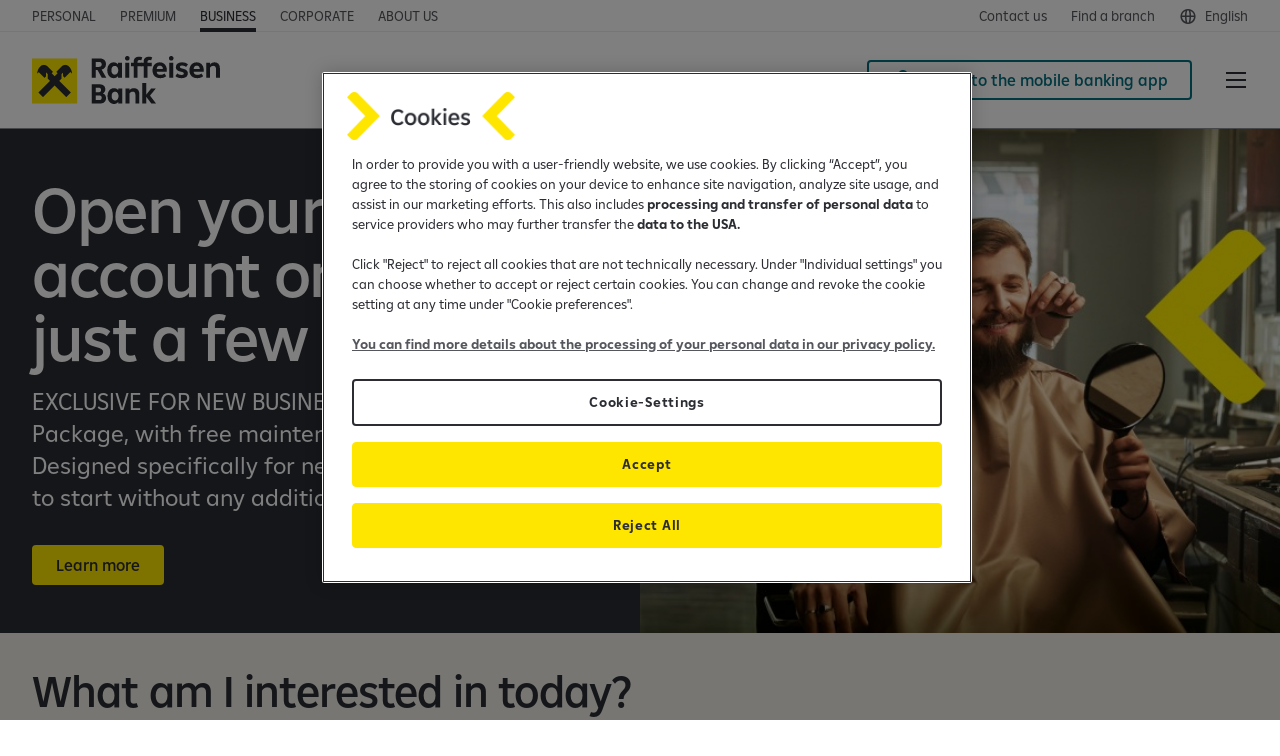

--- FILE ---
content_type: text/html;charset=utf-8
request_url: https://www.raiffeisen-kosovo.com/en/business.html
body_size: 13237
content:

<!DOCTYPE HTML>
<html lang="en" class="  ">
<head>
    <meta charset="UTF-8"/>
    <title>Open your business account online in just a few minutes</title>
    
    

    


    

    <script defer="defer" type="text/javascript" src="/.rum/@adobe/helix-rum-js@%5E2/dist/rum-standalone.js"></script>
<script>
      window._rdl = {};
      _rdl.settings = {
        useJentis: false,
        cmp: ""
      };
      _rdl.context = {
        pageType: "content\u002Dpage",
        portalName: "Retail",
        productName: "Retail",
        productId: '',
        productCategory: '',
        userId: '',
        countryCode: "XK",
        funnelType: "leadgen",
        userAuth: '0',
        cityId: '',
        cityName: ''
      };
      let f = document.getElementsByTagName("script")[0];
      let j = document.createElement("script");
      j.async = true;
      j.src = "https://d1mxyhmor38cww.cloudfront.net/latest/groupcms.js";
      f.parentNode.insertBefore(j, f);
    </script>


    
    
        <script src="https://cdn.cookielaw.org/scripttemplates/otSDKStub.js" data-document-language="true" type="text/javascript" charset="UTF-8" data-domain-script="965e41a9-61e8-4690-87bc-d98576614a44"></script>
        <script type="text/javascript">
          function OptanonWrapper() {
            window.dispatchEvent(new Event('OneTrustGroupsUpdated'));
          }
        </script>
    

    

    <script>
      (function (sCDN, sCDNProject, sCDNWorkspace, sCDNVers) {
        if (window.localStorage !== null
          && typeof window.localStorage === 'object'
          && typeof window.localStorage.getItem === 'function'
          && window.sessionStorage !== null
          && typeof window.sessionStorage === 'object'
          && typeof window.sessionStorage.getItem === 'function') {
            sCDNVers = window.sessionStorage.getItem('jts_preview_version')
            || window.localStorage.getItem('jts_preview_version') || sCDNVers;
        }
        window.jentis = window.jentis || {};
        window.jentis.config = window.jentis.config || {};
        window.jentis.config.frontend = window.jentis.config.frontend || {};
        window.jentis.config.frontend.cdnhost = sCDN + '/get/' + sCDNWorkspace + "/web/" + sCDNVers + "/";
        window.jentis.config.frontend.vers = sCDNVers;
        window.jentis.config.frontend.env = sCDNWorkspace;
        window.jentis.config.frontend.project = sCDNProject;
        window.jts = window._jts || [];
        var f = document.getElementsByTagName('script')[0];
        var j = document.createElement('script');
        j.async = true;
        j.src = window.jentis.config.frontend.cdnhost + 'v71hav.js';
        f.parentNode.insertBefore(j, f)
      })('https://whhd6a.raiffeisen-kosovo.com',
        'RBKO',
        'live',
        '_');
    </script>

    

    


    

    <script>
      (function (w, d, s, l, i) {
        w[l] = w[l] || [];
        w[l].push({
          'gtm.start': new Date().getTime(),
          event: 'gtm.js'
        });
        var f = d.getElementsByTagName(s)[0],
          j = d.createElement(s),
          dl = l != 'dataLayer' ? '&l=' + l : '';
        j.async = true;
        j.src = 'https://www.googletagmanager.com/gtm.js?id=' + i + dl;
        f.parentNode.insertBefore(j, f);
      })(window, document, 'script', 'dataLayer', 'GTM-W7JHN7');
    </script>



    
    <meta name="description" content="EXCLUSIVE FOR NEW BUSINESSES: The Start Up Package, with free maintenance forever. Designed specifically for new businesses that want to start without any additional costs. "/>
    <meta name="template" content="content-page"/>
    <meta name="viewport" content="width=device-width, initial-scale=1"/>
    

    
    

    <script type="application/ld+json">
        [{"@context":"https://schema.org","@type":"Organization","name":"Raiffeisen Kosovo","url":"https://www.raiffeisen-kosovo.com"}]
    </script>


    

<link rel="canonical" href="https://www.raiffeisen-kosovo.com/en/business.html"/>



    <link rel="alternate" hreflang="en" href="https://www.raiffeisen-kosovo.com/en/business.html"/>

    <link rel="alternate" hreflang="x-default" href="https://www.raiffeisen-kosovo.com/en/business.html"/>

    <link rel="alternate" hreflang="sq" href="https://www.raiffeisen-kosovo.com/sq/biznese.html"/>

    <link rel="alternate" hreflang="sr" href="https://www.raiffeisen-kosovo.com/sr/mala-privreda.html"/>


    

    
    
    
    
    

    
    <meta property="og:title" content="Open your business account online in just a few minutes"/>
    <meta property="og:description" content="EXCLUSIVE FOR NEW BUSINESSES: The Start Up Package, with free maintenance forever. Designed specifically for new businesses that want to start without any additional costs. "/>
    <meta property="og:url" content="https://www.raiffeisen-kosovo.com/en/business.html"/>
    <meta property="og:image" content="https://www.raiffeisen-kosovo.com/content/dam/rbi/retail/eu/xk/biznese/kredi-biznesi/04%20-%20Kredi%20deri%20120%20000%20-%201056x702px.jpg"/>
    <meta property="og:locale" content="en"/>

    
    <meta property="twitter:title" content="Open your business account online in just a few minutes"/>
    <meta property="twitter:description" content="EXCLUSIVE FOR NEW BUSINESSES: The Start Up Package, with free maintenance forever. Designed specifically for new businesses that want to start without any additional costs. "/>
    <meta property="twitter:url" content="https://www.raiffeisen-kosovo.com/en/business.html"/>
    <meta property="twitter:image" content="https://www.raiffeisen-kosovo.com/content/dam/rbi/retail/eu/xk/biznese/kredi-biznesi/04%20-%20Kredi%20deri%20120%20000%20-%201056x702px.jpg"/>


    

    
    
<link rel="stylesheet" href="/etc.clientlibs/rbi/clientlibs/clientlib-base.lc-40714fc877f258316f6980da78d2e2ed-lc.min.css" type="text/css">




    <script>
      window.RBI = {
        config: {
          wcmmode: {
            edit: false,
            design: false,
            preview: false,
            disabled: true
          },
          countryConfig: {
            timeZoneId: "Europe/Vienna"
          },
          numberFormat: {
            thousandsSeparator: " ",
            radix: ",",
          },
          captcha: {
            enabled: false,
            sitekey: "729777c5-6b0a-4587-999d-ed2e3183a6fc",
          },
          contexthub: {
            segmentsApiUrl: "/en.usersegments.{0}.json"
          }
        }
      }
    </script>

    


    
    
    

    

    
    <script src="/etc.clientlibs/rbi/clientlibs/clientlib-critical.lc-cbc8ed1f35d5ce5c68c0ba24da7d6414-lc.min.js"></script>


    
    <link rel="stylesheet" href="/etc.clientlibs/rbi/clientlibs/clientlib-site.lc-97deb388c2c3cc2bd2b778928d883e89-lc.min.css" type="text/css">


    
    
    

    

    
    <link rel="icon" href="/favicon.ico" sizes="32x32"/>
    <link rel="icon" href="/favicon.svg" type="image/svg+xml"/>
    <link rel="apple-touch-icon" href="/apple-touch-icon.png"/>
    <link rel="manifest" href="/manifest.webmanifest"/>
    <meta name="theme-color" content="#ffffff"/>


    
    

    


</head>
<body class="page basicpage" id="page-034e8ee60a" data-cmp-link-accessibility-enabled data-cmp-link-accessibility-text="opens in a new tab" data-cmp-data-layer-name="adobeDataLayer">



    

<div class="cmp-page__skiptomaincontent">
    <a class="cmp-page__skiptomaincontent-link" href="#main">Skip to main content</a>
</div>

    <link rel="stylesheet" href="/etc.clientlibs/core/wcm/components/page/v2/page/clientlibs/site/skiptomaincontent.lc-696ce9a06faa733b225ffb8c05f16db9-lc.min.css" type="text/css">



    
<div class="cmp-container-container is-cmp-container">

    
    
    
    <div id="container-3218035669" class="cmp-container">
        
        <div class="cmp-metabar-container is-cmp-container">

</div>
<header class="experiencefragment">
<div id="experiencefragment-479a0d823c" class="cmp-experiencefragment cmp-experiencefragment--header">

<vue-app data-vue-app="HeaderApp" v-pre>
    <v-header class="cmp-header" v-slot="spHeader">
        <div class="cmp-header__topbar grid-container fluid">
            <div class="flex-container align-justify align-middle">
                <div class="cmp-header__top-nav flex-child-auto align-self-bottom">
                    <div class="cmp-topnavigation-container is-cmp-container show-for-large">

    
<nav class="cmp-navigation cmp-topnavigation" itemscope itemtype="http://schema.org/SiteNavigationElement">
    <ul class="cmp-navigation__group">
        <li class="cmp-navigation__item ">
            <span class="cmp-button-container is-cmp-container cmp-navigation__item-link">
<a id="button-7c0273c9cd" data-rdl-data="{&#34;button_text&#34;:&#34;Personal&#34;,&#34;field_id&#34;:&#34;button-7c0273c9cd&#34;,&#34;field_type&#34;:&#34;button&#34;,&#34;link_url&#34;:&#34;/content/rbi/retail/eu/xk/en/personal.html&#34;,&#34;outbound&#34;:false}" class="cmp-button   " aria-label="Personal" data-cmp-clickable data-cmp-data-layer="{&#34;button_text&#34;:&#34;Personal&#34;,&#34;field_id&#34;:&#34;button-7c0273c9cd&#34;,&#34;field_type&#34;:&#34;button&#34;,&#34;link_url&#34;:&#34;/content/rbi/retail/eu/xk/en/personal.html&#34;,&#34;outbound&#34;:false}" href="/en/personal.html">
    
    

    <span class="cmp-button__text">Personal</span>
</a>

    

</span>

        </li>
    
        <li class="cmp-navigation__item ">
            <span class="cmp-button-container is-cmp-container cmp-navigation__item-link">
<a id="button-9c473d996f" data-rdl-data="{&#34;button_text&#34;:&#34;Premium&#34;,&#34;field_id&#34;:&#34;button-9c473d996f&#34;,&#34;field_type&#34;:&#34;button&#34;,&#34;link_url&#34;:&#34;/content/rbi/retail/eu/xk/en/premium.html&#34;,&#34;outbound&#34;:false}" class="cmp-button   " aria-label="Premium" data-cmp-clickable data-cmp-data-layer="{&#34;button_text&#34;:&#34;Premium&#34;,&#34;field_id&#34;:&#34;button-9c473d996f&#34;,&#34;field_type&#34;:&#34;button&#34;,&#34;link_url&#34;:&#34;/content/rbi/retail/eu/xk/en/premium.html&#34;,&#34;outbound&#34;:false}" href="/en/premium.html">
    
    

    <span class="cmp-button__text">Premium</span>
</a>

    

</span>

        </li>
    
        <li class="cmp-navigation__item cmp-navigation__item--selected">
            <span class="cmp-button-container is-cmp-container cmp-navigation__item-link">
<a id="button-adca5dafc7" data-rdl-data="{&#34;button_text&#34;:&#34;Business&#34;,&#34;field_id&#34;:&#34;button-adca5dafc7&#34;,&#34;field_type&#34;:&#34;button&#34;,&#34;link_url&#34;:&#34;/content/rbi/retail/eu/xk/en/business.html&#34;,&#34;outbound&#34;:false}" class="cmp-button   " aria-label="Business" data-cmp-clickable data-cmp-data-layer="{&#34;button_text&#34;:&#34;Business&#34;,&#34;field_id&#34;:&#34;button-adca5dafc7&#34;,&#34;field_type&#34;:&#34;button&#34;,&#34;link_url&#34;:&#34;/content/rbi/retail/eu/xk/en/business.html&#34;,&#34;outbound&#34;:false}" href="/en/business.html">
    
    

    <span class="cmp-button__text">Business</span>
</a>

    

</span>

        </li>
    
        <li class="cmp-navigation__item ">
            <span class="cmp-button-container is-cmp-container cmp-navigation__item-link">
<a id="button-26ac835cf2" data-rdl-data="{&#34;button_text&#34;:&#34;Corporate &#34;,&#34;field_id&#34;:&#34;button-26ac835cf2&#34;,&#34;field_type&#34;:&#34;button&#34;,&#34;link_url&#34;:&#34;/content/rbi/retail/eu/xk/en/corporate.html&#34;,&#34;outbound&#34;:false}" class="cmp-button   " aria-label="Corporate " data-cmp-clickable data-cmp-data-layer="{&#34;button_text&#34;:&#34;Corporate &#34;,&#34;field_id&#34;:&#34;button-26ac835cf2&#34;,&#34;field_type&#34;:&#34;button&#34;,&#34;link_url&#34;:&#34;/content/rbi/retail/eu/xk/en/corporate.html&#34;,&#34;outbound&#34;:false}" href="/en/corporate.html">
    
    

    <span class="cmp-button__text">Corporate </span>
</a>

    

</span>

        </li>
    
        <li class="cmp-navigation__item ">
            <span class="cmp-button-container is-cmp-container cmp-navigation__item-link">
<a id="button-373b2de028" data-rdl-data="{&#34;button_text&#34;:&#34;About us&#34;,&#34;field_id&#34;:&#34;button-373b2de028&#34;,&#34;field_type&#34;:&#34;button&#34;,&#34;link_url&#34;:&#34;/content/rbi/retail/eu/xk/en/about-us.html&#34;,&#34;outbound&#34;:false}" class="cmp-button   " aria-label="About us" data-cmp-clickable data-cmp-data-layer="{&#34;button_text&#34;:&#34;About us&#34;,&#34;field_id&#34;:&#34;button-373b2de028&#34;,&#34;field_type&#34;:&#34;button&#34;,&#34;link_url&#34;:&#34;/content/rbi/retail/eu/xk/en/about-us.html&#34;,&#34;outbound&#34;:false}" href="/en/about-us.html">
    
    

    <span class="cmp-button__text">About us</span>
</a>

    

</span>

        </li>
    </ul>
</nav>

    




    

</div>

                    
                    <div class="cmp-topnavigation-container is-cmp-container hide-for-large">

    <v-toggle :close-on-click-away="true" :open="spHeader.isDropdownMenuOpened('topNav')" v-on:update="spHeader.dropdownMenuUpdated($event, 'topNav')" :classes="{ root: 'topnav-burger', label: 'topnav-burger__trigger', content: 'topnav-burger__content u-full-bleed' }">
        <template v-slot:label="spToggle">
            Business&nbsp;<span class="topnav-burger__trigger-icon icon-Arrow-Down-Expand"></span>
        </template>
        <template v-slot:default="spToggle">
            <div class="u-full-bleed-inner" v-on:click="spHeader.onDropdownMenuClicked($event, 'topNav')">
                <button class="topnav-burger__close icon-Close" v-on:click="spHeader.onDropdownMenuCloseClicked($event, 'topNav')" aria-label="Close the menu"></button>
                
<nav class="cmp-navigation cmp-topnavigation" itemscope itemtype="http://schema.org/SiteNavigationElement">
    <ul class="cmp-navigation__group">
        <li class="cmp-navigation__item ">
            <span class="cmp-button-container is-cmp-container cmp-navigation__item-link">
<a id="button-7c0273c9cd" data-rdl-data="{&#34;button_text&#34;:&#34;Personal&#34;,&#34;field_id&#34;:&#34;button-7c0273c9cd&#34;,&#34;field_type&#34;:&#34;button&#34;,&#34;link_url&#34;:&#34;/content/rbi/retail/eu/xk/en/personal.html&#34;,&#34;outbound&#34;:false}" class="cmp-button   " aria-label="Personal" data-cmp-clickable data-cmp-data-layer="{&#34;button_text&#34;:&#34;Personal&#34;,&#34;field_id&#34;:&#34;button-7c0273c9cd&#34;,&#34;field_type&#34;:&#34;button&#34;,&#34;link_url&#34;:&#34;/content/rbi/retail/eu/xk/en/personal.html&#34;,&#34;outbound&#34;:false}" href="/en/personal.html">
    
    

    <span class="cmp-button__text">Personal</span>
</a>

    

</span>

        </li>
    
        <li class="cmp-navigation__item ">
            <span class="cmp-button-container is-cmp-container cmp-navigation__item-link">
<a id="button-9c473d996f" data-rdl-data="{&#34;button_text&#34;:&#34;Premium&#34;,&#34;field_id&#34;:&#34;button-9c473d996f&#34;,&#34;field_type&#34;:&#34;button&#34;,&#34;link_url&#34;:&#34;/content/rbi/retail/eu/xk/en/premium.html&#34;,&#34;outbound&#34;:false}" class="cmp-button   " aria-label="Premium" data-cmp-clickable data-cmp-data-layer="{&#34;button_text&#34;:&#34;Premium&#34;,&#34;field_id&#34;:&#34;button-9c473d996f&#34;,&#34;field_type&#34;:&#34;button&#34;,&#34;link_url&#34;:&#34;/content/rbi/retail/eu/xk/en/premium.html&#34;,&#34;outbound&#34;:false}" href="/en/premium.html">
    
    

    <span class="cmp-button__text">Premium</span>
</a>

    

</span>

        </li>
    
        <li class="cmp-navigation__item cmp-navigation__item--selected">
            <span class="cmp-button-container is-cmp-container cmp-navigation__item-link">
<a id="button-adca5dafc7" data-rdl-data="{&#34;button_text&#34;:&#34;Business&#34;,&#34;field_id&#34;:&#34;button-adca5dafc7&#34;,&#34;field_type&#34;:&#34;button&#34;,&#34;link_url&#34;:&#34;/content/rbi/retail/eu/xk/en/business.html&#34;,&#34;outbound&#34;:false}" class="cmp-button   " aria-label="Business" data-cmp-clickable data-cmp-data-layer="{&#34;button_text&#34;:&#34;Business&#34;,&#34;field_id&#34;:&#34;button-adca5dafc7&#34;,&#34;field_type&#34;:&#34;button&#34;,&#34;link_url&#34;:&#34;/content/rbi/retail/eu/xk/en/business.html&#34;,&#34;outbound&#34;:false}" href="/en/business.html">
    
    

    <span class="cmp-button__text">Business</span>
</a>

    

</span>

        </li>
    
        <li class="cmp-navigation__item ">
            <span class="cmp-button-container is-cmp-container cmp-navigation__item-link">
<a id="button-26ac835cf2" data-rdl-data="{&#34;button_text&#34;:&#34;Corporate &#34;,&#34;field_id&#34;:&#34;button-26ac835cf2&#34;,&#34;field_type&#34;:&#34;button&#34;,&#34;link_url&#34;:&#34;/content/rbi/retail/eu/xk/en/corporate.html&#34;,&#34;outbound&#34;:false}" class="cmp-button   " aria-label="Corporate " data-cmp-clickable data-cmp-data-layer="{&#34;button_text&#34;:&#34;Corporate &#34;,&#34;field_id&#34;:&#34;button-26ac835cf2&#34;,&#34;field_type&#34;:&#34;button&#34;,&#34;link_url&#34;:&#34;/content/rbi/retail/eu/xk/en/corporate.html&#34;,&#34;outbound&#34;:false}" href="/en/corporate.html">
    
    

    <span class="cmp-button__text">Corporate </span>
</a>

    

</span>

        </li>
    
        <li class="cmp-navigation__item ">
            <span class="cmp-button-container is-cmp-container cmp-navigation__item-link">
<a id="button-373b2de028" data-rdl-data="{&#34;button_text&#34;:&#34;About us&#34;,&#34;field_id&#34;:&#34;button-373b2de028&#34;,&#34;field_type&#34;:&#34;button&#34;,&#34;link_url&#34;:&#34;/content/rbi/retail/eu/xk/en/about-us.html&#34;,&#34;outbound&#34;:false}" class="cmp-button   " aria-label="About us" data-cmp-clickable data-cmp-data-layer="{&#34;button_text&#34;:&#34;About us&#34;,&#34;field_id&#34;:&#34;button-373b2de028&#34;,&#34;field_type&#34;:&#34;button&#34;,&#34;link_url&#34;:&#34;/content/rbi/retail/eu/xk/en/about-us.html&#34;,&#34;outbound&#34;:false}" href="/en/about-us.html">
    
    

    <span class="cmp-button__text">About us</span>
</a>

    

</span>

        </li>
    </ul>
</nav>

            </div>
        </template>
    </v-toggle>

</div>

                </div>
                <div class="cmp-header__top-secondary-nav flex-child-shrink">
                    <div class="cmp-buttonbar-container is-cmp-container cmp-buttonbar--align-right cmp-buttonbar--icon-only-mobile">

<div class="cmp-buttonbar" data-placeholder-text="false">
    <div class="parsys cmp-buttonbar__grid">




    
    
    <span class="cmp-button-container is-cmp-container cmp-button--link">
<a id="button-3b35757649" data-rdl-data="{&#34;button_class&#34;:&#34;cmp-button--link&#34;,&#34;button_text&#34;:&#34;Contact us&#34;,&#34;field_id&#34;:&#34;button-3b35757649&#34;,&#34;field_type&#34;:&#34;button&#34;,&#34;link_url&#34;:&#34;/content/rbi/retail/eu/xk/en/personal/help-tools/contact-us.html&#34;,&#34;outbound&#34;:false}" class="cmp-button   " aria-label="Contact us" data-cmp-clickable data-cmp-data-layer="{&#34;button_class&#34;:&#34;cmp-button--link&#34;,&#34;button_text&#34;:&#34;Contact us&#34;,&#34;field_id&#34;:&#34;button-3b35757649&#34;,&#34;field_type&#34;:&#34;button&#34;,&#34;link_url&#34;:&#34;/content/rbi/retail/eu/xk/en/personal/help-tools/contact-us.html&#34;,&#34;outbound&#34;:false}" href="/en/personal/help-tools/contact-us.html">
    
    

    <span class="cmp-button__text">Contact us</span>
</a>

    

</span>


    
    
    <span class="cmp-button-container is-cmp-container">
<a id="button-9bc1f9622e" data-rdl-data="{&#34;button_text&#34;:&#34;Find a branch&#34;,&#34;field_id&#34;:&#34;button-9bc1f9622e&#34;,&#34;field_type&#34;:&#34;button&#34;,&#34;link_url&#34;:&#34;/content/rbi/retail/eu/xk/en/personal/help-tools/branches.html&#34;,&#34;outbound&#34;:false}" class="cmp-button   " aria-label="Find a branch" data-cmp-clickable data-cmp-data-layer="{&#34;button_text&#34;:&#34;Find a branch&#34;,&#34;field_id&#34;:&#34;button-9bc1f9622e&#34;,&#34;field_type&#34;:&#34;button&#34;,&#34;link_url&#34;:&#34;/content/rbi/retail/eu/xk/en/personal/help-tools/branches.html&#34;,&#34;outbound&#34;:false}" href="/en/personal/help-tools/branches.html">
    
    

    <span class="cmp-button__text">Find a branch</span>
</a>

    

</span>


</div>

</div>
</div>

                    <div class="cmp-languagenavigation-container is-cmp-container cmp-languagenavigation--small">
<nav id="languagenavigation-9c5e08504d" class="cmp-languagenavigation" role="navigation">
    <v-toggle :close-on-escape="true" :close-on-click-away="true" :classes="{ root: 'vts-toggle--dropdown vts-toggle--right cmp-button--link', label: 'cmp-button' }">
        <template v-slot:label="spToggle">
            
    <span class="icon icon-Globe" aria-hidden="true"></span>

            
                <span aria-label="Change the language: English selected">
                    <span class="show-for-large">English</span><span class="hide-for-large">en</span>
                </span>
            
                
            
                
            
        </template>
        <template v-slot:default="spToggle">
            
    <ul class="cmp-languagenavigation__group">
        
    <li class="cmp-languagenavigation__item cmp-languagenavigation__item--langcode-en cmp-languagenavigation__item--level-0 cmp-languagenavigation__item--active">
        
    
    <a class="cmp-languagenavigation__item-link" aria-current="page" aria-label="English" hreflang="en" lang="en" rel="alternate" href="/en/business.html"><span class="show-for-large">English</span><span class="hide-for-large">en</span></a>

        
    </li>

    
        
    <li class="cmp-languagenavigation__item cmp-languagenavigation__item--langcode-sq cmp-languagenavigation__item--level-0">
        
    
    <a class="cmp-languagenavigation__item-link" aria-label="Shqip" hreflang="sq" lang="sq" rel="alternate" href="/sq/biznese.html"><span class="show-for-large">Shqip</span><span class="hide-for-large">sq</span></a>

        
    </li>

    
        
    <li class="cmp-languagenavigation__item cmp-languagenavigation__item--langcode-sr cmp-languagenavigation__item--level-0">
        
    
    <a class="cmp-languagenavigation__item-link" aria-label="Srpski" hreflang="sr" lang="sr" rel="alternate" href="/sr/mala-privreda.html"><span class="show-for-large">Srpski</span><span class="hide-for-large">sr</span></a>

        
    </li>

    </ul>

        </template>
    </v-toggle>
</nav>

    

</div>

                </div>
            </div>
        </div>
        <div class="cmp-header__mainbar grid-container fluid" :class="{'force-burger-menu': spHeader.forceMobileNavigation}">
            <div class="flex-container align-justify align-middle">
                <div class="cmp-header__logo">
                    <div class="cmp-badgebutton-container is-cmp-container">
<div id="badgebutton-b3a5e16c37" data-cmp-data-layer="{&#34;field_id&#34;:&#34;badgebutton-b3a5e16c37&#34;,&#34;field_type&#34;:&#34;badge&#34;,&#34;link_url&#34;:&#34;/content/rbi/retail/eu/xk/en/business.html&#34;,&#34;outbound&#34;:false}" class="cmp-badgebutton cmp-badgebutton--logo" itemscope itemtype="http://schema.org/ImageObject">
    <a class="cmp-badgebutton__link" data-rdl-data="{&#34;field_id&#34;:&#34;badgebutton-b3a5e16c37&#34;,&#34;field_type&#34;:&#34;badge&#34;,&#34;link_url&#34;:&#34;/content/rbi/retail/eu/xk/en/business.html&#34;,&#34;outbound&#34;:false}" href="/en/business.html">
        <img src="/content/dam/rbi/common/logos/Raiffeisen%20Bank.svg" loading="lazy" class="cmp-badgebutton__image" alt="Logo Raiffeisen Bank"/>
    </a>
</div>

    

</div>

                </div>
                <div class="cmp-header__main-nav flex-child-auto align-self-stretch show-for-xlarge">
                    <div class="cmp-mainnavigation-container is-cmp-container">

    
<nav class="cmp-mainnavigation cmp-mainnavigation cmp-mainnavigation--desktop cmp-mainnavigation--multilevel cmp-mainnavigation-multilevel" itemscope itemtype="http://schema.org/SiteNavigationElement">
    <ul class="cmp-mainnavigation__group">
        
        <li class="cmp-mainnavigation__item ">
            
            <v-toggle :open="spHeader.isDropdownMenuOpened('megaNav0')" :close-on-escape="true" :close-on-click-away="true" v-on:update="spHeader.dropdownMenuUpdated($event, 'megaNav0')" :classes="{ root: 'cmp-meganavigation', label: 'cmp-meganavigation__trigger cmp-button', content: 'cmp-meganavigation__content' }">
                <template v-slot:label="spToggle">
                    <span class="cmp-button__text">Daily Banking</span>
                </template>
                <template v-slot:default="spToggle">
                    <div class="grid-container">
                        <header class="cmp-meganavigation__header">
                            <strong class="cmp-meganavigation__header-title false">
                                Daily Banking
                                
                            </strong>
                            <button class="cmp-meganavigation__close icon-Close" aria-label="Close the menu" v-on:click="spToggle.closeContent(true)">
                            </button>
                        </header>
                        <div class="cmp-meganavigation__list">
                            
    <ul class="cmp-meganavigation__lvl-list cmp-meganavigation__lvl-list--depth-0">
        <li class="cmp-meganavigation__lvl cmp-meganavigation__lvl--depth-0">
            <div class="cmp-meganavigation__lvl-item">
    
    
    
    <span class="cmp-button-container is-cmp-container cmp-meganavigation__lvl-link">
<a id="button-5ddf790b34" data-rdl-data="{&#34;button_text&#34;:&#34;Current Account Packages&#34;,&#34;field_id&#34;:&#34;button-5ddf790b34&#34;,&#34;field_type&#34;:&#34;button&#34;,&#34;link_url&#34;:&#34;/content/rbi/retail/eu/xk/en/business/smeon.html&#34;,&#34;outbound&#34;:false}" class="cmp-button   " aria-label="Current Account Packages" data-cmp-clickable data-cmp-data-layer="{&#34;button_text&#34;:&#34;Current Account Packages&#34;,&#34;field_id&#34;:&#34;button-5ddf790b34&#34;,&#34;field_type&#34;:&#34;button&#34;,&#34;link_url&#34;:&#34;/content/rbi/retail/eu/xk/en/business/smeon.html&#34;,&#34;outbound&#34;:false}" href="/en/business/smeon.html">
    
    

    <span class="cmp-button__text">Current Account Packages</span>
</a>

    

</span>

</div>
            
        </li>
    
        <li class="cmp-meganavigation__lvl cmp-meganavigation__lvl--depth-0">
            <div class="cmp-meganavigation__lvl-item">
    
    
    
    <span class="cmp-button-container is-cmp-container cmp-meganavigation__lvl-link">
<a id="button-45998a5ef0" data-rdl-data="{&#34;button_text&#34;:&#34;Tariff list&#34;,&#34;field_id&#34;:&#34;button-45998a5ef0&#34;,&#34;field_type&#34;:&#34;button&#34;,&#34;link_url&#34;:&#34;https://digitaltariff.raiffeisen-kosovo.com/&#34;,&#34;outbound&#34;:true}" class="cmp-button   " aria-label="Tariff list (opens in a new tab)" data-cmp-clickable data-cmp-data-layer="{&#34;button_text&#34;:&#34;Tariff list&#34;,&#34;field_id&#34;:&#34;button-45998a5ef0&#34;,&#34;field_type&#34;:&#34;button&#34;,&#34;link_url&#34;:&#34;https://digitaltariff.raiffeisen-kosovo.com/&#34;,&#34;outbound&#34;:true}" href="https://digitaltariff.raiffeisen-kosovo.com/" target="_blank">
    
    

    <span class="cmp-button__text">Tariff list</span>
</a>

    

</span>

</div>
            
        </li>
    
        <li class="cmp-meganavigation__lvl cmp-meganavigation__lvl--depth-0">
            <div class="cmp-meganavigation__lvl-item">
    
    
    
    <span class="cmp-button-container is-cmp-container cmp-meganavigation__lvl-link">
<a id="button-ed06ff90e6" data-rdl-data="{&#34;button_text&#34;:&#34;Services via ATMs&#34;,&#34;field_id&#34;:&#34;button-ed06ff90e6&#34;,&#34;field_type&#34;:&#34;button&#34;,&#34;link_url&#34;:&#34;/content/rbi/retail/eu/xk/en/business/daily-banking/atm-sherbime-biznese.html&#34;,&#34;outbound&#34;:false}" class="cmp-button   " aria-label="Services via ATMs" data-cmp-clickable data-cmp-data-layer="{&#34;button_text&#34;:&#34;Services via ATMs&#34;,&#34;field_id&#34;:&#34;button-ed06ff90e6&#34;,&#34;field_type&#34;:&#34;button&#34;,&#34;link_url&#34;:&#34;/content/rbi/retail/eu/xk/en/business/daily-banking/atm-sherbime-biznese.html&#34;,&#34;outbound&#34;:false}" href="/en/business/daily-banking/atm-services-business.html">
    
    

    <span class="cmp-button__text">Services via ATMs</span>
</a>

    

</span>

</div>
            
        </li>
    </ul>

                        </div>
                    </div>
                </template>
            </v-toggle>
        </li>
    
        
        <li class="cmp-mainnavigation__item ">
            
            <v-toggle :open="spHeader.isDropdownMenuOpened('megaNav1')" :close-on-escape="true" :close-on-click-away="true" v-on:update="spHeader.dropdownMenuUpdated($event, 'megaNav1')" :classes="{ root: 'cmp-meganavigation', label: 'cmp-meganavigation__trigger cmp-button', content: 'cmp-meganavigation__content' }">
                <template v-slot:label="spToggle">
                    <span class="cmp-button__text">Loans</span>
                </template>
                <template v-slot:default="spToggle">
                    <div class="grid-container">
                        <header class="cmp-meganavigation__header">
                            <strong class="cmp-meganavigation__header-title false">
                                Loans
                                
                            </strong>
                            <button class="cmp-meganavigation__close icon-Close" aria-label="Close the menu" v-on:click="spToggle.closeContent(true)">
                            </button>
                        </header>
                        <div class="cmp-meganavigation__list">
                            
    <ul class="cmp-meganavigation__lvl-list cmp-meganavigation__lvl-list--depth-0">
        <li class="cmp-meganavigation__lvl cmp-meganavigation__lvl--depth-0">
            <div class="cmp-meganavigation__lvl-item">
    
    
    
    <span class="cmp-button-container is-cmp-container cmp-meganavigation__lvl-link">
<a id="button-59bca03527" data-rdl-data="{&#34;button_text&#34;:&#34;Business Loan&#34;,&#34;field_id&#34;:&#34;button-59bca03527&#34;,&#34;field_type&#34;:&#34;button&#34;,&#34;link_url&#34;:&#34;/content/rbi/retail/eu/xk/en/business/business-loan.html&#34;,&#34;outbound&#34;:false}" class="cmp-button   " aria-label="Business Loan" data-cmp-clickable data-cmp-data-layer="{&#34;button_text&#34;:&#34;Business Loan&#34;,&#34;field_id&#34;:&#34;button-59bca03527&#34;,&#34;field_type&#34;:&#34;button&#34;,&#34;link_url&#34;:&#34;/content/rbi/retail/eu/xk/en/business/business-loan.html&#34;,&#34;outbound&#34;:false}" href="/en/business/business-loan.html">
    
    

    <span class="cmp-button__text">Business Loan</span>
</a>

    

</span>

</div>
            
        </li>
    
        <li class="cmp-meganavigation__lvl cmp-meganavigation__lvl--depth-0">
            <div class="cmp-meganavigation__lvl-item">
    
    
    
    <span class="cmp-button-container is-cmp-container cmp-meganavigation__lvl-link">
<a id="button-f1424ade65" data-rdl-data="{&#34;button_text&#34;:&#34;Business Loan from EBRD&#34;,&#34;field_id&#34;:&#34;button-f1424ade65&#34;,&#34;field_type&#34;:&#34;button&#34;,&#34;link_url&#34;:&#34;/content/rbi/retail/eu/xk/en/business/business-loan-from-ebrd.html&#34;,&#34;outbound&#34;:false}" class="cmp-button   " aria-label="Business Loan from EBRD" data-cmp-clickable data-cmp-data-layer="{&#34;button_text&#34;:&#34;Business Loan from EBRD&#34;,&#34;field_id&#34;:&#34;button-f1424ade65&#34;,&#34;field_type&#34;:&#34;button&#34;,&#34;link_url&#34;:&#34;/content/rbi/retail/eu/xk/en/business/business-loan-from-ebrd.html&#34;,&#34;outbound&#34;:false}" href="/en/business/business-loan-from-ebrd.html">
    
    

    <span class="cmp-button__text">Business Loan from EBRD</span>
</a>

    

</span>

</div>
            
        </li>
    </ul>

                        </div>
                    </div>
                </template>
            </v-toggle>
        </li>
    
        
        <li class="cmp-mainnavigation__item ">
            
            <v-toggle :open="spHeader.isDropdownMenuOpened('megaNav2')" :close-on-escape="true" :close-on-click-away="true" v-on:update="spHeader.dropdownMenuUpdated($event, 'megaNav2')" :classes="{ root: 'cmp-meganavigation', label: 'cmp-meganavigation__trigger cmp-button', content: 'cmp-meganavigation__content' }">
                <template v-slot:label="spToggle">
                    <span class="cmp-button__text">Cards</span>
                </template>
                <template v-slot:default="spToggle">
                    <div class="grid-container">
                        <header class="cmp-meganavigation__header">
                            <strong class="cmp-meganavigation__header-title false">
                                Cards
                                
                            </strong>
                            <button class="cmp-meganavigation__close icon-Close" aria-label="Close the menu" v-on:click="spToggle.closeContent(true)">
                            </button>
                        </header>
                        <div class="cmp-meganavigation__list">
                            
    <ul class="cmp-meganavigation__lvl-list cmp-meganavigation__lvl-list--depth-0">
        <li class="cmp-meganavigation__lvl cmp-meganavigation__lvl--depth-0">
            <div class="cmp-meganavigation__lvl-item">
    
    
    
    <span class="cmp-button-container is-cmp-container cmp-meganavigation__lvl-link">
<a id="button-26cc883ae6" data-rdl-data="{&#34;button_text&#34;:&#34;Debit cards&#34;,&#34;field_id&#34;:&#34;button-26cc883ae6&#34;,&#34;field_type&#34;:&#34;button&#34;,&#34;link_url&#34;:&#34;/content/rbi/retail/eu/xk/en/business/cards/debit-cards.html&#34;,&#34;outbound&#34;:false}" class="cmp-button   " aria-label="Debit cards" data-cmp-clickable data-cmp-data-layer="{&#34;button_text&#34;:&#34;Debit cards&#34;,&#34;field_id&#34;:&#34;button-26cc883ae6&#34;,&#34;field_type&#34;:&#34;button&#34;,&#34;link_url&#34;:&#34;/content/rbi/retail/eu/xk/en/business/cards/debit-cards.html&#34;,&#34;outbound&#34;:false}" href="/en/business/cards/debit-cards.html">
    
    

    <span class="cmp-button__text">Debit cards</span>
</a>

    

</span>

</div>
            
        </li>
    
        <li class="cmp-meganavigation__lvl cmp-meganavigation__lvl--depth-0">
            <div class="cmp-meganavigation__lvl-item">
    
    
    
    <span class="cmp-button-container is-cmp-container cmp-meganavigation__lvl-link">
<a id="button-5185d4ef82" data-rdl-data="{&#34;button_text&#34;:&#34;Credit cards&#34;,&#34;field_id&#34;:&#34;button-5185d4ef82&#34;,&#34;field_type&#34;:&#34;button&#34;,&#34;link_url&#34;:&#34;/content/rbi/retail/eu/xk/en/business/cards/credit-card.html&#34;,&#34;outbound&#34;:false}" class="cmp-button   " aria-label="Credit cards" data-cmp-clickable data-cmp-data-layer="{&#34;button_text&#34;:&#34;Credit cards&#34;,&#34;field_id&#34;:&#34;button-5185d4ef82&#34;,&#34;field_type&#34;:&#34;button&#34;,&#34;link_url&#34;:&#34;/content/rbi/retail/eu/xk/en/business/cards/credit-card.html&#34;,&#34;outbound&#34;:false}" href="/en/business/cards/credit-card.html">
    
    

    <span class="cmp-button__text">Credit cards</span>
</a>

    

</span>

</div>
            
        </li>
    </ul>

                        </div>
                    </div>
                </template>
            </v-toggle>
        </li>
    
        
        <li class="cmp-mainnavigation__item ">
            
            <v-toggle :open="spHeader.isDropdownMenuOpened('megaNav3')" :close-on-escape="true" :close-on-click-away="true" v-on:update="spHeader.dropdownMenuUpdated($event, 'megaNav3')" :classes="{ root: 'cmp-meganavigation', label: 'cmp-meganavigation__trigger cmp-button', content: 'cmp-meganavigation__content' }">
                <template v-slot:label="spToggle">
                    <span class="cmp-button__text">KCGF Guarantee windows </span>
                </template>
                <template v-slot:default="spToggle">
                    <div class="grid-container">
                        <header class="cmp-meganavigation__header">
                            <strong class="cmp-meganavigation__header-title false">
                                KCGF Guarantee windows 
                                
                            </strong>
                            <button class="cmp-meganavigation__close icon-Close" aria-label="Close the menu" v-on:click="spToggle.closeContent(true)">
                            </button>
                        </header>
                        <div class="cmp-meganavigation__list">
                            
    <ul class="cmp-meganavigation__lvl-list cmp-meganavigation__lvl-list--depth-0">
        <li class="cmp-meganavigation__lvl cmp-meganavigation__lvl--depth-0">
            <div class="cmp-meganavigation__lvl-item">
    
    
    
    <span class="cmp-button-container is-cmp-container cmp-meganavigation__lvl-link">
<a id="button-fcaeef680a" data-rdl-data="{&#34;button_text&#34;:&#34;Agro and Standard&#34;,&#34;field_id&#34;:&#34;button-fcaeef680a&#34;,&#34;field_type&#34;:&#34;button&#34;,&#34;link_url&#34;:&#34;/content/rbi/retail/eu/xk/en/business/funding-windows-through-FKGK/agro-and-standard.html&#34;,&#34;outbound&#34;:false}" class="cmp-button   " aria-label="Agro and Standard" data-cmp-clickable data-cmp-data-layer="{&#34;button_text&#34;:&#34;Agro and Standard&#34;,&#34;field_id&#34;:&#34;button-fcaeef680a&#34;,&#34;field_type&#34;:&#34;button&#34;,&#34;link_url&#34;:&#34;/content/rbi/retail/eu/xk/en/business/funding-windows-through-FKGK/agro-and-standard.html&#34;,&#34;outbound&#34;:false}" href="/en/business/funding-windows-through-FKGK/agro-and-standard.html">
    
    

    <span class="cmp-button__text">Agro and Standard</span>
</a>

    

</span>

</div>
            
        </li>
    
        <li class="cmp-meganavigation__lvl cmp-meganavigation__lvl--depth-0">
            <div class="cmp-meganavigation__lvl-item">
    
    
    
    <span class="cmp-button-container is-cmp-container cmp-meganavigation__lvl-link">
<a id="button-126469bf4f" data-rdl-data="{&#34;button_text&#34;:&#34;Women in business&#34;,&#34;field_id&#34;:&#34;button-126469bf4f&#34;,&#34;field_type&#34;:&#34;button&#34;,&#34;link_url&#34;:&#34;/content/rbi/retail/eu/xk/en/business/funding-windows-through-FKGK/women-in-business.html&#34;,&#34;outbound&#34;:false}" class="cmp-button   " aria-label="Women in business" data-cmp-clickable data-cmp-data-layer="{&#34;button_text&#34;:&#34;Women in business&#34;,&#34;field_id&#34;:&#34;button-126469bf4f&#34;,&#34;field_type&#34;:&#34;button&#34;,&#34;link_url&#34;:&#34;/content/rbi/retail/eu/xk/en/business/funding-windows-through-FKGK/women-in-business.html&#34;,&#34;outbound&#34;:false}" href="/en/business/funding-windows-through-FKGK/women-in-business.html">
    
    

    <span class="cmp-button__text">Women in business</span>
</a>

    

</span>

</div>
            
        </li>
    
        <li class="cmp-meganavigation__lvl cmp-meganavigation__lvl--depth-0">
            <div class="cmp-meganavigation__lvl-item">
    
    
    
    <span class="cmp-button-container is-cmp-container cmp-meganavigation__lvl-link">
<a id="button-033de26698" data-rdl-data="{&#34;button_text&#34;:&#34;Start up&#34;,&#34;field_id&#34;:&#34;button-033de26698&#34;,&#34;field_type&#34;:&#34;button&#34;,&#34;link_url&#34;:&#34;/content/rbi/retail/eu/xk/en/business/funding-windows-through-FKGK/start-up.html&#34;,&#34;outbound&#34;:false}" class="cmp-button   " aria-label="Start up" data-cmp-clickable data-cmp-data-layer="{&#34;button_text&#34;:&#34;Start up&#34;,&#34;field_id&#34;:&#34;button-033de26698&#34;,&#34;field_type&#34;:&#34;button&#34;,&#34;link_url&#34;:&#34;/content/rbi/retail/eu/xk/en/business/funding-windows-through-FKGK/start-up.html&#34;,&#34;outbound&#34;:false}" href="/en/business/funding-windows-through-FKGK/start-up.html">
    
    

    <span class="cmp-button__text">Start up</span>
</a>

    

</span>

</div>
            
        </li>
    </ul>

                        </div>
                    </div>
                </template>
            </v-toggle>
        </li>
    
        
        <li class="cmp-mainnavigation__item ">
            
            <v-toggle :open="spHeader.isDropdownMenuOpened('megaNav4')" :close-on-escape="true" :close-on-click-away="true" v-on:update="spHeader.dropdownMenuUpdated($event, 'megaNav4')" :classes="{ root: 'cmp-meganavigation', label: 'cmp-meganavigation__trigger cmp-button', content: 'cmp-meganavigation__content' }">
                <template v-slot:label="spToggle">
                    <span class="cmp-button__text">Payment Acceptance</span>
                </template>
                <template v-slot:default="spToggle">
                    <div class="grid-container">
                        <header class="cmp-meganavigation__header">
                            <strong class="cmp-meganavigation__header-title false">
                                Payment Acceptance
                                
                            </strong>
                            <button class="cmp-meganavigation__close icon-Close" aria-label="Close the menu" v-on:click="spToggle.closeContent(true)">
                            </button>
                        </header>
                        <div class="cmp-meganavigation__list">
                            
    <ul class="cmp-meganavigation__lvl-list cmp-meganavigation__lvl-list--depth-0">
        <li class="cmp-meganavigation__lvl cmp-meganavigation__lvl--depth-0">
            <div class="cmp-meganavigation__lvl-item">
    
    
        <span class="cmp-meganavigation__lvl-action ">Payments in person</span>
        
    
    
    
</div>
            
    <ul class="cmp-meganavigation__lvl-list cmp-meganavigation__lvl-list--depth-1">
        <li class="cmp-meganavigation__lvl cmp-meganavigation__lvl--depth-1">
            <div class="cmp-meganavigation__lvl-item">
    
    
    
    <span class="cmp-button-container is-cmp-container cmp-meganavigation__lvl-link">
<a id="button-8e66b776f0" data-rdl-data="{&#34;button_text&#34;:&#34;Accept payments with physical terminal&#34;,&#34;field_id&#34;:&#34;button-8e66b776f0&#34;,&#34;field_type&#34;:&#34;button&#34;,&#34;link_url&#34;:&#34;/content/rbi/retail/eu/xk/en/business/accept-payments/pos.html&#34;,&#34;outbound&#34;:false}" class="cmp-button   " aria-label="Accept payments with physical terminal" data-cmp-clickable data-cmp-data-layer="{&#34;button_text&#34;:&#34;Accept payments with physical terminal&#34;,&#34;field_id&#34;:&#34;button-8e66b776f0&#34;,&#34;field_type&#34;:&#34;button&#34;,&#34;link_url&#34;:&#34;/content/rbi/retail/eu/xk/en/business/accept-payments/pos.html&#34;,&#34;outbound&#34;:false}" href="/en/business/pranimi-i-pagesave/pos.html">
    
    

    <span class="cmp-button__text">Accept payments with physical terminal</span>
</a>

    

</span>

</div>
            
        </li>
    
        <li class="cmp-meganavigation__lvl cmp-meganavigation__lvl--depth-1">
            <div class="cmp-meganavigation__lvl-item">
    
    
    
    <span class="cmp-button-container is-cmp-container cmp-meganavigation__lvl-link">
<a id="button-6ca43bd047" data-rdl-data="{&#34;button_text&#34;:&#34;Accept payments with Android phone&#34;,&#34;field_id&#34;:&#34;button-6ca43bd047&#34;,&#34;field_type&#34;:&#34;button&#34;,&#34;link_url&#34;:&#34;/content/rbi/retail/eu/xk/en/business/accept-payments/raipos.html&#34;,&#34;outbound&#34;:false}" class="cmp-button   " aria-label="Accept payments with Android phone" data-cmp-clickable data-cmp-data-layer="{&#34;button_text&#34;:&#34;Accept payments with Android phone&#34;,&#34;field_id&#34;:&#34;button-6ca43bd047&#34;,&#34;field_type&#34;:&#34;button&#34;,&#34;link_url&#34;:&#34;/content/rbi/retail/eu/xk/en/business/accept-payments/raipos.html&#34;,&#34;outbound&#34;:false}" href="/en/business/pranimi-i-pagesave/raipos.html">
    
    

    <span class="cmp-button__text">Accept payments with Android phone</span>
</a>

    

</span>

</div>
            
        </li>
    </ul>

        </li>
    
        <li class="cmp-meganavigation__lvl cmp-meganavigation__lvl--depth-0">
            <div class="cmp-meganavigation__lvl-item">
    
    
        <span class="cmp-meganavigation__lvl-action ">Payments Online</span>
        
    
    
    
</div>
            
    <ul class="cmp-meganavigation__lvl-list cmp-meganavigation__lvl-list--depth-1">
        <li class="cmp-meganavigation__lvl cmp-meganavigation__lvl--depth-1">
            <div class="cmp-meganavigation__lvl-item">
    
    
    
    <span class="cmp-button-container is-cmp-container cmp-meganavigation__lvl-link">
<a id="button-6f25faec6f" data-rdl-data="{&#34;button_text&#34;:&#34;E-commerce&#34;,&#34;field_id&#34;:&#34;button-6f25faec6f&#34;,&#34;field_type&#34;:&#34;button&#34;,&#34;link_url&#34;:&#34;/content/rbi/retail/eu/xk/en/business/accept-payments/raiffeisen-e-commerce.html&#34;,&#34;outbound&#34;:false}" class="cmp-button   " aria-label="E-commerce" data-cmp-clickable data-cmp-data-layer="{&#34;button_text&#34;:&#34;E-commerce&#34;,&#34;field_id&#34;:&#34;button-6f25faec6f&#34;,&#34;field_type&#34;:&#34;button&#34;,&#34;link_url&#34;:&#34;/content/rbi/retail/eu/xk/en/business/accept-payments/raiffeisen-e-commerce.html&#34;,&#34;outbound&#34;:false}" href="/en/business/pranimi-i-pagesave/raiffeisen-e-commerce.html">
    
    

    <span class="cmp-button__text">E-commerce</span>
</a>

    

</span>

</div>
            
        </li>
    
        <li class="cmp-meganavigation__lvl cmp-meganavigation__lvl--depth-1">
            <div class="cmp-meganavigation__lvl-item">
    
    
    
    <span class="cmp-button-container is-cmp-container cmp-meganavigation__lvl-link">
<a id="button-b7d9c3165f" data-rdl-data="{&#34;button_text&#34;:&#34;Pay by Link&#34;,&#34;field_id&#34;:&#34;button-b7d9c3165f&#34;,&#34;field_type&#34;:&#34;button&#34;,&#34;link_url&#34;:&#34;/content/rbi/retail/eu/xk/en/business/accept-payments/pay-by-link.html&#34;,&#34;outbound&#34;:false}" class="cmp-button   " aria-label="Pay by Link" data-cmp-clickable data-cmp-data-layer="{&#34;button_text&#34;:&#34;Pay by Link&#34;,&#34;field_id&#34;:&#34;button-b7d9c3165f&#34;,&#34;field_type&#34;:&#34;button&#34;,&#34;link_url&#34;:&#34;/content/rbi/retail/eu/xk/en/business/accept-payments/pay-by-link.html&#34;,&#34;outbound&#34;:false}" href="/en/business/pranimi-i-pagesave/pay-by-link.html">
    
    

    <span class="cmp-button__text">Pay by Link</span>
</a>

    

</span>

</div>
            
        </li>
    </ul>

        </li>
    
        <li class="cmp-meganavigation__lvl cmp-meganavigation__lvl--depth-0">
            <div class="cmp-meganavigation__lvl-item">
    
    
        <span class="cmp-meganavigation__lvl-action ">Cross-border payment acceptance</span>
        
    
    
    
</div>
            
    <ul class="cmp-meganavigation__lvl-list cmp-meganavigation__lvl-list--depth-1">
        <li class="cmp-meganavigation__lvl cmp-meganavigation__lvl--depth-1">
            <div class="cmp-meganavigation__lvl-item">
    
    
    
    <span class="cmp-button-container is-cmp-container cmp-meganavigation__lvl-link">
<a id="button-11f002d08c" data-rdl-data="{&#34;button_text&#34;:&#34;Cross-border payment acceptance&#34;,&#34;field_id&#34;:&#34;button-11f002d08c&#34;,&#34;field_type&#34;:&#34;button&#34;,&#34;link_url&#34;:&#34;https://www.rbinternational.com/en/corporates/solutions/payment-services.html&#34;,&#34;outbound&#34;:true}" class="cmp-button   " aria-label="Cross-border payment acceptance (opens in a new tab)" data-cmp-clickable data-cmp-data-layer="{&#34;button_text&#34;:&#34;Cross-border payment acceptance&#34;,&#34;field_id&#34;:&#34;button-11f002d08c&#34;,&#34;field_type&#34;:&#34;button&#34;,&#34;link_url&#34;:&#34;https://www.rbinternational.com/en/corporates/solutions/payment-services.html&#34;,&#34;outbound&#34;:true}" href="https://www.rbinternational.com/en/corporates/solutions/payment-services.html" target="_blank">
    
    

    <span class="cmp-button__text">Cross-border payment acceptance</span>
</a>

    

</span>

</div>
            
        </li>
    </ul>

        </li>
    </ul>

                        </div>
                    </div>
                </template>
            </v-toggle>
        </li>
    
        
        <li class="cmp-mainnavigation__item ">
            
            <v-toggle :open="spHeader.isDropdownMenuOpened('megaNav5')" :close-on-escape="true" :close-on-click-away="true" v-on:update="spHeader.dropdownMenuUpdated($event, 'megaNav5')" :classes="{ root: 'cmp-meganavigation', label: 'cmp-meganavigation__trigger cmp-button', content: 'cmp-meganavigation__content' }">
                <template v-slot:label="spToggle">
                    <span class="cmp-button__text">Tips &amp; Guides</span>
                </template>
                <template v-slot:default="spToggle">
                    <div class="grid-container">
                        <header class="cmp-meganavigation__header">
                            <strong class="cmp-meganavigation__header-title false">
                                Tips &amp; Guides
                                
                            </strong>
                            <button class="cmp-meganavigation__close icon-Close" aria-label="Close the menu" v-on:click="spToggle.closeContent(true)">
                            </button>
                        </header>
                        <div class="cmp-meganavigation__list">
                            
    <ul class="cmp-meganavigation__lvl-list cmp-meganavigation__lvl-list--depth-0">
        <li class="cmp-meganavigation__lvl cmp-meganavigation__lvl--depth-0">
            <div class="cmp-meganavigation__lvl-item">
    
    
    
    <span class="cmp-button-container is-cmp-container cmp-meganavigation__lvl-link">
<a id="button-8cd32eb8a8" data-rdl-data="{&#34;button_text&#34;:&#34;Business Tips and Insights&#34;,&#34;field_id&#34;:&#34;button-8cd32eb8a8&#34;,&#34;field_type&#34;:&#34;button&#34;,&#34;link_url&#34;:&#34;/content/rbi/retail/eu/xk/en/business/keshilla.html&#34;,&#34;outbound&#34;:false}" class="cmp-button   " aria-label="Business Tips and Insights" data-cmp-clickable data-cmp-data-layer="{&#34;button_text&#34;:&#34;Business Tips and Insights&#34;,&#34;field_id&#34;:&#34;button-8cd32eb8a8&#34;,&#34;field_type&#34;:&#34;button&#34;,&#34;link_url&#34;:&#34;/content/rbi/retail/eu/xk/en/business/keshilla.html&#34;,&#34;outbound&#34;:false}" href="/en/business/business-insights.html">
    
    

    <span class="cmp-button__text">Business Tips and Insights</span>
</a>

    

</span>

</div>
            
        </li>
    
        <li class="cmp-meganavigation__lvl cmp-meganavigation__lvl--depth-0">
            <div class="cmp-meganavigation__lvl-item">
    
    
    
    <span class="cmp-button-container is-cmp-container cmp-meganavigation__lvl-link">
<a id="button-991d5eafac" data-rdl-data="{&#34;button_text&#34;:&#34;Video Tutorials&#34;,&#34;field_id&#34;:&#34;button-991d5eafac&#34;,&#34;field_type&#34;:&#34;button&#34;,&#34;link_url&#34;:&#34;/content/rbi/retail/eu/xk/en/business/video-tutorials.html&#34;,&#34;outbound&#34;:false}" class="cmp-button   " aria-label="Video Tutorials" data-cmp-clickable data-cmp-data-layer="{&#34;button_text&#34;:&#34;Video Tutorials&#34;,&#34;field_id&#34;:&#34;button-991d5eafac&#34;,&#34;field_type&#34;:&#34;button&#34;,&#34;link_url&#34;:&#34;/content/rbi/retail/eu/xk/en/business/video-tutorials.html&#34;,&#34;outbound&#34;:false}" href="/en/business/video-tutorials.html">
    
    

    <span class="cmp-button__text">Video Tutorials</span>
</a>

    

</span>

</div>
            
        </li>
    </ul>

                        </div>
                    </div>
                </template>
            </v-toggle>
        </li>
    </ul>
</nav>

    








    

</div>

                </div>
                <div class="cmp-header__secondary-nav flex-child-shrink">
                    <div class="cmp-buttonbar-container is-cmp-container cmp-buttonbar--align-right cmp-buttonbar--icon-only-mobile">

<div class="cmp-buttonbar" data-placeholder-text="false">
    <div class="parsys cmp-buttonbar__grid">




    
    
    <div class="cmp-action-container is-cmp-container">

    
<vue-app id="action-16e2376a36" data-rdl-data="{&#34;button_text&#34;:&#34;Log in to the mobile banking app&#34;,&#34;field_id&#34;:&#34;action-16e2376a36&#34;,&#34;field_type&#34;:&#34;action&#34;,&#34;outbound&#34;:false}" data-vue-app="ActionDialogApp" v-pre>
    <action-modal v-slot:default="spActionModal" :i18n="{
                close: 'Close'
            }" :configuration="{&#34;button&#34;:{&#34;accessibilityLabel&#34;:&#34;button Log in to the mobile banking app&#34;,&#34;appliedCssClasses&#34;:&#34;cmp-button--outlined&#34;,&#34;cssClasses&#34;:&#34;&#34;,&#34;icon&#34;:&#34;Profile&#34;,&#34;id&#34;:&#34;button-d9c4ef76e7&#34;,&#34;link&#34;:{&#34;htmlAttributes&#34;:{},&#34;isValid&#34;:false},&#34;text&#34;:&#34;Log in to the mobile banking app&#34;,&#34;data-rdl-data&#34;:{&#34;button_class&#34;:&#34;cmp-button--outlined&#34;,&#34;button_text&#34;:&#34;Log in to the mobile banking app&#34;,&#34;field_id&#34;:&#34;button-d9c4ef76e7&#34;,&#34;field_type&#34;:&#34;button&#34;,&#34;outbound&#34;:false}},&#34;id&#34;:-1150449441,&#34;eventType&#34;:&#34;onclick&#34;,&#34;cookiesTtl&#34;:8}">
        <v-modal :id="spActionModal.modalUuid" :model-value="spActionModal.modalOpened" v-on:update:model-value="spActionModal.updateDialog" v-slot:default="spModal" styling="largeslidesheet" content-alignment="center" v-cloak>
            

    
    
    
    <div id="container-3793e33c5f" class="cmp-container">
        
        <div class="cmp-title-container is-cmp-container">
<div id="title-6806d0a439" class="cmp-title">
    
    <h2 class="cmp-title__text " aria-label=" Kyçu në aplikacionin mobil bankar">
        
        
            Kyçu në aplikacionin mobil bankar
        
    </h2>
</div>

    

</div>
<div class="cmp-buttonbar-container is-cmp-container cmp-buttonbar--align-center">

<div class="cmp-buttonbar" data-placeholder-text="false">
    <div class="parsys cmp-buttonbar__grid">




    
    
    <span class="cmp-button-container is-cmp-container cmp-button--primary">
<a id="button-e10a1c7276" data-rdl-data="{&#34;button_class&#34;:&#34;cmp-button--primary&#34;,&#34;button_text&#34;:&#34;Kyçu si individ&#34;,&#34;field_id&#34;:&#34;button-e10a1c7276&#34;,&#34;field_type&#34;:&#34;button&#34;,&#34;link_url&#34;:&#34;https://plus.raiffeisen-kosovo.com/Retail/home/login&#34;,&#34;outbound&#34;:true}" class="cmp-button   cmp-button--has-icon" aria-label="Kyçu si individ (opens in a new tab)" data-cmp-clickable data-cmp-data-layer="{&#34;button_class&#34;:&#34;cmp-button--primary&#34;,&#34;button_text&#34;:&#34;Kyçu si individ&#34;,&#34;field_id&#34;:&#34;button-e10a1c7276&#34;,&#34;field_type&#34;:&#34;button&#34;,&#34;link_url&#34;:&#34;https://plus.raiffeisen-kosovo.com/Retail/home/login&#34;,&#34;outbound&#34;:true}" href="https://plus.raiffeisen-kosovo.com/Retail/home/login" target="_blank">
    
    <span class="icon icon-Address-Card" aria-hidden="true"></span>

    <span class="cmp-button__text">Kyçu si individ</span>
</a>

    

</span>


    
    
    <span class="cmp-button-container is-cmp-container cmp-button--outlined">
<a id="button-1a85c777a2" data-rdl-data="{&#34;button_class&#34;:&#34;cmp-button--outlined&#34;,&#34;button_text&#34;:&#34;Kyçu si biznes&#34;,&#34;field_id&#34;:&#34;button-1a85c777a2&#34;,&#34;field_type&#34;:&#34;button&#34;,&#34;link_url&#34;:&#34;https://plus.raiffeisen-kosovo.com/Corporate/home/login&#34;,&#34;outbound&#34;:true}" class="cmp-button   cmp-button--has-icon" aria-label="Kyçu si biznes (opens in a new tab)" data-cmp-clickable data-cmp-data-layer="{&#34;button_class&#34;:&#34;cmp-button--outlined&#34;,&#34;button_text&#34;:&#34;Kyçu si biznes&#34;,&#34;field_id&#34;:&#34;button-1a85c777a2&#34;,&#34;field_type&#34;:&#34;button&#34;,&#34;link_url&#34;:&#34;https://plus.raiffeisen-kosovo.com/Corporate/home/login&#34;,&#34;outbound&#34;:true}" href="https://plus.raiffeisen-kosovo.com/Corporate/home/login" target="_blank">
    
    <span class="icon icon-Address-Card" aria-hidden="true"></span>

    <span class="cmp-button__text">Kyçu si biznes</span>
</a>

    

</span>


</div>

</div>
</div>
<div class="cmp-image-container is-cmp-container">
<div data-cmp-is="image" data-cmp-filereference="/content/dam/rbi/retail/eu/xk/aplikacioni-mobil-bankar/aplikacioni-mobil-bankar.png" id="image-20024da350" class="cmp-image cmp-image--transformation-rbifw" itemscope itemtype="http://schema.org/ImageObject">
    
        
            <picture class="cmp-image__picture" style="--imgRatio: 66.63%;--imgRatio-sm: 66.63%;--imgRatio-md: 66.63%;--imgRatio-lg: 66.63%;--imgRatio-xl: 66.63%;--imgRatio-xxl: 66.63%;">
                
    <source media="(min-width: 1600px)" data-srcset="/content/dam/rbi/retail/eu/xk/aplikacioni-mobil-bankar/aplikacioni-mobil-bankar.png.transform.rbifwhd.png 1x, /content/dam/rbi/retail/eu/xk/aplikacioni-mobil-bankar/aplikacioni-mobil-bankar.png.transform.rbifwhd2x.png 2x"/>

                
    <source media="(min-width: 1200px)" data-srcset="/content/dam/rbi/retail/eu/xk/aplikacioni-mobil-bankar/aplikacioni-mobil-bankar.png.transform.rbifw.png 1x, /content/dam/rbi/retail/eu/xk/aplikacioni-mobil-bankar/aplikacioni-mobil-bankar.png.transform.rbifw2x.png 2x"/>

                
    <source media="(min-width: 980px)" data-srcset="/content/dam/rbi/retail/eu/xk/aplikacioni-mobil-bankar/aplikacioni-mobil-bankar.png.transform.rbifwtablan.png 1x, /content/dam/rbi/retail/eu/xk/aplikacioni-mobil-bankar/aplikacioni-mobil-bankar.png.transform.rbifwtablan2x.png 2x"/>

                
    <source media="(min-width: 768px)" data-srcset="/content/dam/rbi/retail/eu/xk/aplikacioni-mobil-bankar/aplikacioni-mobil-bankar.png.transform.rbifwtab.png 1x, /content/dam/rbi/retail/eu/xk/aplikacioni-mobil-bankar/aplikacioni-mobil-bankar.png.transform.rbifwtab2x.png 2x"/>

                
    <source media="(min-width: 480px)" data-srcset="/content/dam/rbi/retail/eu/xk/aplikacioni-mobil-bankar/aplikacioni-mobil-bankar.png.transform.rbifwmoblan.png 1x, /content/dam/rbi/retail/eu/xk/aplikacioni-mobil-bankar/aplikacioni-mobil-bankar.png.transform.rbifwmoblan2x.png 2x"/>

                
    <source media="(min-width: 0px)" data-srcset="/content/dam/rbi/retail/eu/xk/aplikacioni-mobil-bankar/aplikacioni-mobil-bankar.png.transform.rbifwmob.png 1x, /content/dam/rbi/retail/eu/xk/aplikacioni-mobil-bankar/aplikacioni-mobil-bankar.png.transform.rbifwmob2x.png 2x"/>

                
    <img alt src="[data-uri]" data-src="/content/dam/rbi/retail/eu/xk/aplikacioni-mobil-bankar/aplikacioni-mobil-bankar.png.transform.rbifw.png" data-srcset="/content/dam/rbi/retail/eu/xk/aplikacioni-mobil-bankar/aplikacioni-mobil-bankar.png.transform.rbifw.png 1x, /content/dam/rbi/retail/eu/xk/aplikacioni-mobil-bankar/aplikacioni-mobil-bankar.png.transform.rbifw2x.png 2x" data-sizes="auto" class="cmp-image__image lazyload" itemprop="contentUrl"/>

            </picture>
        
        
        
    
</div>

    

</div>

        
    </div>


        </v-modal>
    </action-modal>
</vue-app>

    


    
    


    

</div>


</div>

</div>
</div>

                    <div class="cmp-languagenavigation-container is-cmp-container cmp-languagenavigation--big show-for-small">


    

</div>


                    <div class="cmp-header__burger burger hide-for-xlarge">
                        <v-drawer v-cloak right no-scroll width="100%" max-width="25rem" transition="slide-right" :classes="{ root: '', content: 'burger__content' }" :showing="spHeader.isDropdownMenuOpened('burger')" v-on:update="spHeader.dropdownMenuUpdated($event, 'burger')">
                            <template v-slot:toggle="spToggle">
                                <button class="burger__trigger" v-bind="spToggle.bind" v-on="spToggle.on">
                                <span class="burger__trigger-icon" :class="spToggle.bind['aria-expanded'] === 'true' ? 'icon-Close' : 'icon-Menu'" :aria-label="spToggle.bind['aria-expanded'] === 'true' ? 'Close the menu' : 'Open the menu'"></span>
                                </button>
                            </template>
                            <template v-slot:default="spToggle">
                                <div class="burger__content-inner" v-on:click="spHeader.onDropdownMenuClicked($event, 'burger')">
                                    
                                    <div class="cmp-mainnavigation-container is-cmp-container">

    
<nav class="cmp-mainnavigation cmp-mainnavigation cmp-mainnavigation--mobile" itemscope itemtype="http://schema.org/SiteNavigationElement">
    <ul class="cmp-mainnavigation__group cmp-mainnavigation__lvl-list cmp-mainnavigation__lvl-list--depth-base">
        <li class="cmp-mainnavigation__item  cmp-mainnavigation__lvl cmp-mainnavigation__lvl--depth-base">
            
            <v-toggle :classes="{ root: '', label: 'cmp-button', content: '' }" :open="false">
                <template v-slot:label="spToggle">
                    <div class="cmp-mainnavigation__lvl-item">
    
    <span class="cmp-mainnavigation__lvl-action ">Daily Banking</span>
    
    
</div>
                    <span class="icon icon-Arrow-Down-Expand" aria-hidden="true"></span>
                </template>
                <template v-slot:default="spToggle">
                    
    <ul class="cmp-mainnavigation__lvl-list cmp-mainnavigation__lvl-list--depth-0">
        
        
            <li class="cmp-mainnavigation__lvl cmp-mainnavigation__lvl--depth-0">
                <div class="cmp-mainnavigation__lvl-item">
    
    
    
    <div class="cmp-button-container is-cmp-container cmp-mainnavigation__lvl-link">
<a id="button-5ddf790b34" data-rdl-data="{&#34;button_text&#34;:&#34;Current Account Packages&#34;,&#34;field_id&#34;:&#34;button-5ddf790b34&#34;,&#34;field_type&#34;:&#34;button&#34;,&#34;link_url&#34;:&#34;/content/rbi/retail/eu/xk/en/business/smeon.html&#34;,&#34;outbound&#34;:false}" class="cmp-button   " aria-label="Current Account Packages" data-cmp-clickable data-cmp-data-layer="{&#34;button_text&#34;:&#34;Current Account Packages&#34;,&#34;field_id&#34;:&#34;button-5ddf790b34&#34;,&#34;field_type&#34;:&#34;button&#34;,&#34;link_url&#34;:&#34;/content/rbi/retail/eu/xk/en/business/smeon.html&#34;,&#34;outbound&#34;:false}" href="/en/business/smeon.html">
    
    

    <span class="cmp-button__text">Current Account Packages</span>
</a>

    

</div>

</div>
                
            </li>
        
            <li class="cmp-mainnavigation__lvl cmp-mainnavigation__lvl--depth-0">
                <div class="cmp-mainnavigation__lvl-item">
    
    
    
    <div class="cmp-button-container is-cmp-container cmp-mainnavigation__lvl-link">
<a id="button-45998a5ef0" data-rdl-data="{&#34;button_text&#34;:&#34;Tariff list&#34;,&#34;field_id&#34;:&#34;button-45998a5ef0&#34;,&#34;field_type&#34;:&#34;button&#34;,&#34;link_url&#34;:&#34;https://digitaltariff.raiffeisen-kosovo.com/&#34;,&#34;outbound&#34;:true}" class="cmp-button   " aria-label="Tariff list (opens in a new tab)" data-cmp-clickable data-cmp-data-layer="{&#34;button_text&#34;:&#34;Tariff list&#34;,&#34;field_id&#34;:&#34;button-45998a5ef0&#34;,&#34;field_type&#34;:&#34;button&#34;,&#34;link_url&#34;:&#34;https://digitaltariff.raiffeisen-kosovo.com/&#34;,&#34;outbound&#34;:true}" href="https://digitaltariff.raiffeisen-kosovo.com/" target="_blank">
    
    

    <span class="cmp-button__text">Tariff list</span>
</a>

    

</div>

</div>
                
            </li>
        
            <li class="cmp-mainnavigation__lvl cmp-mainnavigation__lvl--depth-0">
                <div class="cmp-mainnavigation__lvl-item">
    
    
    
    <div class="cmp-button-container is-cmp-container cmp-mainnavigation__lvl-link">
<a id="button-ed06ff90e6" data-rdl-data="{&#34;button_text&#34;:&#34;Services via ATMs&#34;,&#34;field_id&#34;:&#34;button-ed06ff90e6&#34;,&#34;field_type&#34;:&#34;button&#34;,&#34;link_url&#34;:&#34;/content/rbi/retail/eu/xk/en/business/daily-banking/atm-sherbime-biznese.html&#34;,&#34;outbound&#34;:false}" class="cmp-button   " aria-label="Services via ATMs" data-cmp-clickable data-cmp-data-layer="{&#34;button_text&#34;:&#34;Services via ATMs&#34;,&#34;field_id&#34;:&#34;button-ed06ff90e6&#34;,&#34;field_type&#34;:&#34;button&#34;,&#34;link_url&#34;:&#34;/content/rbi/retail/eu/xk/en/business/daily-banking/atm-sherbime-biznese.html&#34;,&#34;outbound&#34;:false}" href="/en/business/daily-banking/atm-services-business.html">
    
    

    <span class="cmp-button__text">Services via ATMs</span>
</a>

    

</div>

</div>
                
            </li>
        
    </ul>

                </template>
            </v-toggle>
        </li>
    
        <li class="cmp-mainnavigation__item  cmp-mainnavigation__lvl cmp-mainnavigation__lvl--depth-base">
            
            <v-toggle :classes="{ root: '', label: 'cmp-button', content: '' }" :open="false">
                <template v-slot:label="spToggle">
                    <div class="cmp-mainnavigation__lvl-item">
    
    <span class="cmp-mainnavigation__lvl-action ">Loans</span>
    
    
</div>
                    <span class="icon icon-Arrow-Down-Expand" aria-hidden="true"></span>
                </template>
                <template v-slot:default="spToggle">
                    
    <ul class="cmp-mainnavigation__lvl-list cmp-mainnavigation__lvl-list--depth-0">
        
        
            <li class="cmp-mainnavigation__lvl cmp-mainnavigation__lvl--depth-0">
                <div class="cmp-mainnavigation__lvl-item">
    
    
    
    <div class="cmp-button-container is-cmp-container cmp-mainnavigation__lvl-link">
<a id="button-59bca03527" data-rdl-data="{&#34;button_text&#34;:&#34;Business Loan&#34;,&#34;field_id&#34;:&#34;button-59bca03527&#34;,&#34;field_type&#34;:&#34;button&#34;,&#34;link_url&#34;:&#34;/content/rbi/retail/eu/xk/en/business/business-loan.html&#34;,&#34;outbound&#34;:false}" class="cmp-button   " aria-label="Business Loan" data-cmp-clickable data-cmp-data-layer="{&#34;button_text&#34;:&#34;Business Loan&#34;,&#34;field_id&#34;:&#34;button-59bca03527&#34;,&#34;field_type&#34;:&#34;button&#34;,&#34;link_url&#34;:&#34;/content/rbi/retail/eu/xk/en/business/business-loan.html&#34;,&#34;outbound&#34;:false}" href="/en/business/business-loan.html">
    
    

    <span class="cmp-button__text">Business Loan</span>
</a>

    

</div>

</div>
                
            </li>
        
            <li class="cmp-mainnavigation__lvl cmp-mainnavigation__lvl--depth-0">
                <div class="cmp-mainnavigation__lvl-item">
    
    
    
    <div class="cmp-button-container is-cmp-container cmp-mainnavigation__lvl-link">
<a id="button-f1424ade65" data-rdl-data="{&#34;button_text&#34;:&#34;Business Loan from EBRD&#34;,&#34;field_id&#34;:&#34;button-f1424ade65&#34;,&#34;field_type&#34;:&#34;button&#34;,&#34;link_url&#34;:&#34;/content/rbi/retail/eu/xk/en/business/business-loan-from-ebrd.html&#34;,&#34;outbound&#34;:false}" class="cmp-button   " aria-label="Business Loan from EBRD" data-cmp-clickable data-cmp-data-layer="{&#34;button_text&#34;:&#34;Business Loan from EBRD&#34;,&#34;field_id&#34;:&#34;button-f1424ade65&#34;,&#34;field_type&#34;:&#34;button&#34;,&#34;link_url&#34;:&#34;/content/rbi/retail/eu/xk/en/business/business-loan-from-ebrd.html&#34;,&#34;outbound&#34;:false}" href="/en/business/business-loan-from-ebrd.html">
    
    

    <span class="cmp-button__text">Business Loan from EBRD</span>
</a>

    

</div>

</div>
                
            </li>
        
    </ul>

                </template>
            </v-toggle>
        </li>
    
        <li class="cmp-mainnavigation__item  cmp-mainnavigation__lvl cmp-mainnavigation__lvl--depth-base">
            
            <v-toggle :classes="{ root: '', label: 'cmp-button', content: '' }" :open="false">
                <template v-slot:label="spToggle">
                    <div class="cmp-mainnavigation__lvl-item">
    
    <span class="cmp-mainnavigation__lvl-action ">Cards</span>
    
    
</div>
                    <span class="icon icon-Arrow-Down-Expand" aria-hidden="true"></span>
                </template>
                <template v-slot:default="spToggle">
                    
    <ul class="cmp-mainnavigation__lvl-list cmp-mainnavigation__lvl-list--depth-0">
        
        
            <li class="cmp-mainnavigation__lvl cmp-mainnavigation__lvl--depth-0">
                <div class="cmp-mainnavigation__lvl-item">
    
    
    
    <div class="cmp-button-container is-cmp-container cmp-mainnavigation__lvl-link">
<a id="button-26cc883ae6" data-rdl-data="{&#34;button_text&#34;:&#34;Debit cards&#34;,&#34;field_id&#34;:&#34;button-26cc883ae6&#34;,&#34;field_type&#34;:&#34;button&#34;,&#34;link_url&#34;:&#34;/content/rbi/retail/eu/xk/en/business/cards/debit-cards.html&#34;,&#34;outbound&#34;:false}" class="cmp-button   " aria-label="Debit cards" data-cmp-clickable data-cmp-data-layer="{&#34;button_text&#34;:&#34;Debit cards&#34;,&#34;field_id&#34;:&#34;button-26cc883ae6&#34;,&#34;field_type&#34;:&#34;button&#34;,&#34;link_url&#34;:&#34;/content/rbi/retail/eu/xk/en/business/cards/debit-cards.html&#34;,&#34;outbound&#34;:false}" href="/en/business/cards/debit-cards.html">
    
    

    <span class="cmp-button__text">Debit cards</span>
</a>

    

</div>

</div>
                
            </li>
        
            <li class="cmp-mainnavigation__lvl cmp-mainnavigation__lvl--depth-0">
                <div class="cmp-mainnavigation__lvl-item">
    
    
    
    <div class="cmp-button-container is-cmp-container cmp-mainnavigation__lvl-link">
<a id="button-5185d4ef82" data-rdl-data="{&#34;button_text&#34;:&#34;Credit cards&#34;,&#34;field_id&#34;:&#34;button-5185d4ef82&#34;,&#34;field_type&#34;:&#34;button&#34;,&#34;link_url&#34;:&#34;/content/rbi/retail/eu/xk/en/business/cards/credit-card.html&#34;,&#34;outbound&#34;:false}" class="cmp-button   " aria-label="Credit cards" data-cmp-clickable data-cmp-data-layer="{&#34;button_text&#34;:&#34;Credit cards&#34;,&#34;field_id&#34;:&#34;button-5185d4ef82&#34;,&#34;field_type&#34;:&#34;button&#34;,&#34;link_url&#34;:&#34;/content/rbi/retail/eu/xk/en/business/cards/credit-card.html&#34;,&#34;outbound&#34;:false}" href="/en/business/cards/credit-card.html">
    
    

    <span class="cmp-button__text">Credit cards</span>
</a>

    

</div>

</div>
                
            </li>
        
    </ul>

                </template>
            </v-toggle>
        </li>
    
        <li class="cmp-mainnavigation__item  cmp-mainnavigation__lvl cmp-mainnavigation__lvl--depth-base">
            
            <v-toggle :classes="{ root: '', label: 'cmp-button', content: '' }" :open="false">
                <template v-slot:label="spToggle">
                    <div class="cmp-mainnavigation__lvl-item">
    
    <span class="cmp-mainnavigation__lvl-action ">KCGF Guarantee windows </span>
    
    
</div>
                    <span class="icon icon-Arrow-Down-Expand" aria-hidden="true"></span>
                </template>
                <template v-slot:default="spToggle">
                    
    <ul class="cmp-mainnavigation__lvl-list cmp-mainnavigation__lvl-list--depth-0">
        
        
            <li class="cmp-mainnavigation__lvl cmp-mainnavigation__lvl--depth-0">
                <div class="cmp-mainnavigation__lvl-item">
    
    
    
    <div class="cmp-button-container is-cmp-container cmp-mainnavigation__lvl-link">
<a id="button-fcaeef680a" data-rdl-data="{&#34;button_text&#34;:&#34;Agro and Standard&#34;,&#34;field_id&#34;:&#34;button-fcaeef680a&#34;,&#34;field_type&#34;:&#34;button&#34;,&#34;link_url&#34;:&#34;/content/rbi/retail/eu/xk/en/business/funding-windows-through-FKGK/agro-and-standard.html&#34;,&#34;outbound&#34;:false}" class="cmp-button   " aria-label="Agro and Standard" data-cmp-clickable data-cmp-data-layer="{&#34;button_text&#34;:&#34;Agro and Standard&#34;,&#34;field_id&#34;:&#34;button-fcaeef680a&#34;,&#34;field_type&#34;:&#34;button&#34;,&#34;link_url&#34;:&#34;/content/rbi/retail/eu/xk/en/business/funding-windows-through-FKGK/agro-and-standard.html&#34;,&#34;outbound&#34;:false}" href="/en/business/funding-windows-through-FKGK/agro-and-standard.html">
    
    

    <span class="cmp-button__text">Agro and Standard</span>
</a>

    

</div>

</div>
                
            </li>
        
            <li class="cmp-mainnavigation__lvl cmp-mainnavigation__lvl--depth-0">
                <div class="cmp-mainnavigation__lvl-item">
    
    
    
    <div class="cmp-button-container is-cmp-container cmp-mainnavigation__lvl-link">
<a id="button-126469bf4f" data-rdl-data="{&#34;button_text&#34;:&#34;Women in business&#34;,&#34;field_id&#34;:&#34;button-126469bf4f&#34;,&#34;field_type&#34;:&#34;button&#34;,&#34;link_url&#34;:&#34;/content/rbi/retail/eu/xk/en/business/funding-windows-through-FKGK/women-in-business.html&#34;,&#34;outbound&#34;:false}" class="cmp-button   " aria-label="Women in business" data-cmp-clickable data-cmp-data-layer="{&#34;button_text&#34;:&#34;Women in business&#34;,&#34;field_id&#34;:&#34;button-126469bf4f&#34;,&#34;field_type&#34;:&#34;button&#34;,&#34;link_url&#34;:&#34;/content/rbi/retail/eu/xk/en/business/funding-windows-through-FKGK/women-in-business.html&#34;,&#34;outbound&#34;:false}" href="/en/business/funding-windows-through-FKGK/women-in-business.html">
    
    

    <span class="cmp-button__text">Women in business</span>
</a>

    

</div>

</div>
                
            </li>
        
            <li class="cmp-mainnavigation__lvl cmp-mainnavigation__lvl--depth-0">
                <div class="cmp-mainnavigation__lvl-item">
    
    
    
    <div class="cmp-button-container is-cmp-container cmp-mainnavigation__lvl-link">
<a id="button-033de26698" data-rdl-data="{&#34;button_text&#34;:&#34;Start up&#34;,&#34;field_id&#34;:&#34;button-033de26698&#34;,&#34;field_type&#34;:&#34;button&#34;,&#34;link_url&#34;:&#34;/content/rbi/retail/eu/xk/en/business/funding-windows-through-FKGK/start-up.html&#34;,&#34;outbound&#34;:false}" class="cmp-button   " aria-label="Start up" data-cmp-clickable data-cmp-data-layer="{&#34;button_text&#34;:&#34;Start up&#34;,&#34;field_id&#34;:&#34;button-033de26698&#34;,&#34;field_type&#34;:&#34;button&#34;,&#34;link_url&#34;:&#34;/content/rbi/retail/eu/xk/en/business/funding-windows-through-FKGK/start-up.html&#34;,&#34;outbound&#34;:false}" href="/en/business/funding-windows-through-FKGK/start-up.html">
    
    

    <span class="cmp-button__text">Start up</span>
</a>

    

</div>

</div>
                
            </li>
        
    </ul>

                </template>
            </v-toggle>
        </li>
    
        <li class="cmp-mainnavigation__item  cmp-mainnavigation__lvl cmp-mainnavigation__lvl--depth-base">
            
            <v-toggle :classes="{ root: '', label: 'cmp-button', content: '' }" :open="false">
                <template v-slot:label="spToggle">
                    <div class="cmp-mainnavigation__lvl-item">
    
    <span class="cmp-mainnavigation__lvl-action ">Payment Acceptance</span>
    
    
</div>
                    <span class="icon icon-Arrow-Down-Expand" aria-hidden="true"></span>
                </template>
                <template v-slot:default="spToggle">
                    
    <ul class="cmp-mainnavigation__lvl-list cmp-mainnavigation__lvl-list--depth-0">
        
        
            <li class="cmp-mainnavigation__lvl cmp-mainnavigation__lvl--depth-0">
                
                <v-toggle :classes="{ root: '', label: 'cmp-button', content: '' }" :open="false">
                    <template v-slot:label="spToggle">
                        <div class="cmp-mainnavigation__lvl-item">
    
    <span class="cmp-mainnavigation__lvl-action ">Payments in person</span>
    
    
</div>
                        <span class="icon icon-Arrow-Down-Expand" aria-hidden="true"></span>
                    </template>
                    <template v-slot:default="spToggle">
                        
    <ul class="cmp-mainnavigation__lvl-list cmp-mainnavigation__lvl-list--depth-1">
        
        
            <li class="cmp-mainnavigation__lvl cmp-mainnavigation__lvl--depth-1">
                <div class="cmp-mainnavigation__lvl-item">
    
    
    
    <div class="cmp-button-container is-cmp-container cmp-mainnavigation__lvl-link">
<a id="button-8e66b776f0" data-rdl-data="{&#34;button_text&#34;:&#34;Accept payments with physical terminal&#34;,&#34;field_id&#34;:&#34;button-8e66b776f0&#34;,&#34;field_type&#34;:&#34;button&#34;,&#34;link_url&#34;:&#34;/content/rbi/retail/eu/xk/en/business/accept-payments/pos.html&#34;,&#34;outbound&#34;:false}" class="cmp-button   " aria-label="Accept payments with physical terminal" data-cmp-clickable data-cmp-data-layer="{&#34;button_text&#34;:&#34;Accept payments with physical terminal&#34;,&#34;field_id&#34;:&#34;button-8e66b776f0&#34;,&#34;field_type&#34;:&#34;button&#34;,&#34;link_url&#34;:&#34;/content/rbi/retail/eu/xk/en/business/accept-payments/pos.html&#34;,&#34;outbound&#34;:false}" href="/en/business/pranimi-i-pagesave/pos.html">
    
    

    <span class="cmp-button__text">Accept payments with physical terminal</span>
</a>

    

</div>

</div>
                
            </li>
        
            <li class="cmp-mainnavigation__lvl cmp-mainnavigation__lvl--depth-1">
                <div class="cmp-mainnavigation__lvl-item">
    
    
    
    <div class="cmp-button-container is-cmp-container cmp-mainnavigation__lvl-link">
<a id="button-6ca43bd047" data-rdl-data="{&#34;button_text&#34;:&#34;Accept payments with Android phone&#34;,&#34;field_id&#34;:&#34;button-6ca43bd047&#34;,&#34;field_type&#34;:&#34;button&#34;,&#34;link_url&#34;:&#34;/content/rbi/retail/eu/xk/en/business/accept-payments/raipos.html&#34;,&#34;outbound&#34;:false}" class="cmp-button   " aria-label="Accept payments with Android phone" data-cmp-clickable data-cmp-data-layer="{&#34;button_text&#34;:&#34;Accept payments with Android phone&#34;,&#34;field_id&#34;:&#34;button-6ca43bd047&#34;,&#34;field_type&#34;:&#34;button&#34;,&#34;link_url&#34;:&#34;/content/rbi/retail/eu/xk/en/business/accept-payments/raipos.html&#34;,&#34;outbound&#34;:false}" href="/en/business/pranimi-i-pagesave/raipos.html">
    
    

    <span class="cmp-button__text">Accept payments with Android phone</span>
</a>

    

</div>

</div>
                
            </li>
        
    </ul>

                    </template>
                </v-toggle>
            </li>
        
            <li class="cmp-mainnavigation__lvl cmp-mainnavigation__lvl--depth-0">
                
                <v-toggle :classes="{ root: '', label: 'cmp-button', content: '' }" :open="false">
                    <template v-slot:label="spToggle">
                        <div class="cmp-mainnavigation__lvl-item">
    
    <span class="cmp-mainnavigation__lvl-action ">Payments Online</span>
    
    
</div>
                        <span class="icon icon-Arrow-Down-Expand" aria-hidden="true"></span>
                    </template>
                    <template v-slot:default="spToggle">
                        
    <ul class="cmp-mainnavigation__lvl-list cmp-mainnavigation__lvl-list--depth-1">
        
        
            <li class="cmp-mainnavigation__lvl cmp-mainnavigation__lvl--depth-1">
                <div class="cmp-mainnavigation__lvl-item">
    
    
    
    <div class="cmp-button-container is-cmp-container cmp-mainnavigation__lvl-link">
<a id="button-6f25faec6f" data-rdl-data="{&#34;button_text&#34;:&#34;E-commerce&#34;,&#34;field_id&#34;:&#34;button-6f25faec6f&#34;,&#34;field_type&#34;:&#34;button&#34;,&#34;link_url&#34;:&#34;/content/rbi/retail/eu/xk/en/business/accept-payments/raiffeisen-e-commerce.html&#34;,&#34;outbound&#34;:false}" class="cmp-button   " aria-label="E-commerce" data-cmp-clickable data-cmp-data-layer="{&#34;button_text&#34;:&#34;E-commerce&#34;,&#34;field_id&#34;:&#34;button-6f25faec6f&#34;,&#34;field_type&#34;:&#34;button&#34;,&#34;link_url&#34;:&#34;/content/rbi/retail/eu/xk/en/business/accept-payments/raiffeisen-e-commerce.html&#34;,&#34;outbound&#34;:false}" href="/en/business/pranimi-i-pagesave/raiffeisen-e-commerce.html">
    
    

    <span class="cmp-button__text">E-commerce</span>
</a>

    

</div>

</div>
                
            </li>
        
            <li class="cmp-mainnavigation__lvl cmp-mainnavigation__lvl--depth-1">
                <div class="cmp-mainnavigation__lvl-item">
    
    
    
    <div class="cmp-button-container is-cmp-container cmp-mainnavigation__lvl-link">
<a id="button-b7d9c3165f" data-rdl-data="{&#34;button_text&#34;:&#34;Pay by Link&#34;,&#34;field_id&#34;:&#34;button-b7d9c3165f&#34;,&#34;field_type&#34;:&#34;button&#34;,&#34;link_url&#34;:&#34;/content/rbi/retail/eu/xk/en/business/accept-payments/pay-by-link.html&#34;,&#34;outbound&#34;:false}" class="cmp-button   " aria-label="Pay by Link" data-cmp-clickable data-cmp-data-layer="{&#34;button_text&#34;:&#34;Pay by Link&#34;,&#34;field_id&#34;:&#34;button-b7d9c3165f&#34;,&#34;field_type&#34;:&#34;button&#34;,&#34;link_url&#34;:&#34;/content/rbi/retail/eu/xk/en/business/accept-payments/pay-by-link.html&#34;,&#34;outbound&#34;:false}" href="/en/business/pranimi-i-pagesave/pay-by-link.html">
    
    

    <span class="cmp-button__text">Pay by Link</span>
</a>

    

</div>

</div>
                
            </li>
        
    </ul>

                    </template>
                </v-toggle>
            </li>
        
            <li class="cmp-mainnavigation__lvl cmp-mainnavigation__lvl--depth-0">
                
                <v-toggle :classes="{ root: '', label: 'cmp-button', content: '' }" :open="false">
                    <template v-slot:label="spToggle">
                        <div class="cmp-mainnavigation__lvl-item">
    
    <span class="cmp-mainnavigation__lvl-action ">Cross-border payment acceptance</span>
    
    
</div>
                        <span class="icon icon-Arrow-Down-Expand" aria-hidden="true"></span>
                    </template>
                    <template v-slot:default="spToggle">
                        
    <ul class="cmp-mainnavigation__lvl-list cmp-mainnavigation__lvl-list--depth-1">
        
        
            <li class="cmp-mainnavigation__lvl cmp-mainnavigation__lvl--depth-1">
                <div class="cmp-mainnavigation__lvl-item">
    
    
    
    <div class="cmp-button-container is-cmp-container cmp-mainnavigation__lvl-link">
<a id="button-11f002d08c" data-rdl-data="{&#34;button_text&#34;:&#34;Cross-border payment acceptance&#34;,&#34;field_id&#34;:&#34;button-11f002d08c&#34;,&#34;field_type&#34;:&#34;button&#34;,&#34;link_url&#34;:&#34;https://www.rbinternational.com/en/corporates/solutions/payment-services.html&#34;,&#34;outbound&#34;:true}" class="cmp-button   " aria-label="Cross-border payment acceptance (opens in a new tab)" data-cmp-clickable data-cmp-data-layer="{&#34;button_text&#34;:&#34;Cross-border payment acceptance&#34;,&#34;field_id&#34;:&#34;button-11f002d08c&#34;,&#34;field_type&#34;:&#34;button&#34;,&#34;link_url&#34;:&#34;https://www.rbinternational.com/en/corporates/solutions/payment-services.html&#34;,&#34;outbound&#34;:true}" href="https://www.rbinternational.com/en/corporates/solutions/payment-services.html" target="_blank">
    
    

    <span class="cmp-button__text">Cross-border payment acceptance</span>
</a>

    

</div>

</div>
                
            </li>
        
    </ul>

                    </template>
                </v-toggle>
            </li>
        
    </ul>

                </template>
            </v-toggle>
        </li>
    
        <li class="cmp-mainnavigation__item  cmp-mainnavigation__lvl cmp-mainnavigation__lvl--depth-base">
            
            <v-toggle :classes="{ root: '', label: 'cmp-button', content: '' }" :open="false">
                <template v-slot:label="spToggle">
                    <div class="cmp-mainnavigation__lvl-item">
    
    <span class="cmp-mainnavigation__lvl-action ">Tips &amp; Guides</span>
    
    
</div>
                    <span class="icon icon-Arrow-Down-Expand" aria-hidden="true"></span>
                </template>
                <template v-slot:default="spToggle">
                    
    <ul class="cmp-mainnavigation__lvl-list cmp-mainnavigation__lvl-list--depth-0">
        
        
            <li class="cmp-mainnavigation__lvl cmp-mainnavigation__lvl--depth-0">
                <div class="cmp-mainnavigation__lvl-item">
    
    
    
    <div class="cmp-button-container is-cmp-container cmp-mainnavigation__lvl-link">
<a id="button-8cd32eb8a8" data-rdl-data="{&#34;button_text&#34;:&#34;Business Tips and Insights&#34;,&#34;field_id&#34;:&#34;button-8cd32eb8a8&#34;,&#34;field_type&#34;:&#34;button&#34;,&#34;link_url&#34;:&#34;/content/rbi/retail/eu/xk/en/business/keshilla.html&#34;,&#34;outbound&#34;:false}" class="cmp-button   " aria-label="Business Tips and Insights" data-cmp-clickable data-cmp-data-layer="{&#34;button_text&#34;:&#34;Business Tips and Insights&#34;,&#34;field_id&#34;:&#34;button-8cd32eb8a8&#34;,&#34;field_type&#34;:&#34;button&#34;,&#34;link_url&#34;:&#34;/content/rbi/retail/eu/xk/en/business/keshilla.html&#34;,&#34;outbound&#34;:false}" href="/en/business/business-insights.html">
    
    

    <span class="cmp-button__text">Business Tips and Insights</span>
</a>

    

</div>

</div>
                
            </li>
        
            <li class="cmp-mainnavigation__lvl cmp-mainnavigation__lvl--depth-0">
                <div class="cmp-mainnavigation__lvl-item">
    
    
    
    <div class="cmp-button-container is-cmp-container cmp-mainnavigation__lvl-link">
<a id="button-991d5eafac" data-rdl-data="{&#34;button_text&#34;:&#34;Video Tutorials&#34;,&#34;field_id&#34;:&#34;button-991d5eafac&#34;,&#34;field_type&#34;:&#34;button&#34;,&#34;link_url&#34;:&#34;/content/rbi/retail/eu/xk/en/business/video-tutorials.html&#34;,&#34;outbound&#34;:false}" class="cmp-button   " aria-label="Video Tutorials" data-cmp-clickable data-cmp-data-layer="{&#34;button_text&#34;:&#34;Video Tutorials&#34;,&#34;field_id&#34;:&#34;button-991d5eafac&#34;,&#34;field_type&#34;:&#34;button&#34;,&#34;link_url&#34;:&#34;/content/rbi/retail/eu/xk/en/business/video-tutorials.html&#34;,&#34;outbound&#34;:false}" href="/en/business/video-tutorials.html">
    
    

    <span class="cmp-button__text">Video Tutorials</span>
</a>

    

</div>

</div>
                
            </li>
        
    </ul>

                </template>
            </v-toggle>
        </li>
    </ul>
</nav>







    

</div>

                                    <div class="cmp-languagenavigation-container is-cmp-container hide-for-small cmp-languagenavigation--list">


    

</div>

                                </div>
                            </template>
                        </v-drawer>
                    </div>
                </div>
            </div>
        </div>
    </v-header>
</vue-app>
</div>

    
</header>
<main class="cmp-container-container is-cmp-container">

    
    
    
    <div id="main" class="cmp-container">
        
        <div class="cmp-stage-container is-cmp-container cmp-stage--full-width theme theme-on-surface-dark theme-design-black">
<div class="cmp-stage">
    <div class="cmp-stage__container">
        <div class="cmp-stage__grid">
            <div class="cmp-stage__background">
                <div class="cmp-stage__background__inner">
                    <div class="cmp-image-container is-cmp-container">
<div data-cmp-is="image" data-cmp-filereference="/content/dam/rbi/retail/eu/xk/biznese/kredi-biznesi/04 - Kredi deri 120 000 - 1056x702px.jpg" id="stageimage-c537405bfe" class="cmp-image cmp-image--transformation-rbistage" itemscope itemtype="http://schema.org/ImageObject">
    
        
            <picture class="cmp-image__picture" style="--imgRatio: 66.50%;--imgRatio-sm: 66.50%;--imgRatio-md: 66.50%;--imgRatio-lg: 66.50%;--imgRatio-xl: 66.50%;--imgRatio-xxl: 66.50%;">
                
    <source media="(min-width: 1600px)" data-srcset="/content/dam/rbi/retail/eu/xk/biznese/kredi-biznesi/04%20-%20Kredi%20deri%20120%20000%20-%201056x702px.jpg.transform.rbistagehd.jpg 1x, /content/dam/rbi/retail/eu/xk/biznese/kredi-biznesi/04%20-%20Kredi%20deri%20120%20000%20-%201056x702px.jpg.transform.rbistagehd2x.jpg 2x"/>

                
    <source media="(min-width: 1200px)" data-srcset="/content/dam/rbi/retail/eu/xk/biznese/kredi-biznesi/04%20-%20Kredi%20deri%20120%20000%20-%201056x702px.jpg.transform.rbistage.jpg 1x, /content/dam/rbi/retail/eu/xk/biznese/kredi-biznesi/04%20-%20Kredi%20deri%20120%20000%20-%201056x702px.jpg.transform.rbistage2x.jpg 2x"/>

                
    <source media="(min-width: 980px)" data-srcset="/content/dam/rbi/retail/eu/xk/biznese/kredi-biznesi/04%20-%20Kredi%20deri%20120%20000%20-%201056x702px.jpg.transform.rbistagetablan.jpg 1x, /content/dam/rbi/retail/eu/xk/biznese/kredi-biznesi/04%20-%20Kredi%20deri%20120%20000%20-%201056x702px.jpg.transform.rbistagetablan2x.jpg 2x"/>

                
    <source media="(min-width: 768px)" data-srcset="/content/dam/rbi/retail/eu/xk/biznese/kredi-biznesi/04%20-%20Kredi%20deri%20120%20000%20-%201056x702px.jpg.transform.rbistagetab.jpg 1x, /content/dam/rbi/retail/eu/xk/biznese/kredi-biznesi/04%20-%20Kredi%20deri%20120%20000%20-%201056x702px.jpg.transform.rbistagetab2x.jpg 2x"/>

                
    <source media="(min-width: 480px)" data-srcset="/content/dam/rbi/retail/eu/xk/biznese/kredi-biznesi/04%20-%20Kredi%20deri%20120%20000%20-%201056x702px.jpg.transform.rbistagemoblan.jpg 1x, /content/dam/rbi/retail/eu/xk/biznese/kredi-biznesi/04%20-%20Kredi%20deri%20120%20000%20-%201056x702px.jpg.transform.rbistagemoblan2x.jpg 2x"/>

                
    <source media="(min-width: 0px)" data-srcset="/content/dam/rbi/retail/eu/xk/biznese/kredi-biznesi/04%20-%20Kredi%20deri%20120%20000%20-%201056x702px.jpg.transform.rbistagemob.jpg 1x, /content/dam/rbi/retail/eu/xk/biznese/kredi-biznesi/04%20-%20Kredi%20deri%20120%20000%20-%201056x702px.jpg.transform.rbistagemob2x.jpg 2x"/>

                
    <img alt="Mbiterheqje" src="[data-uri]" data-src="/content/dam/rbi/retail/eu/xk/biznese/kredi-biznesi/04%20-%20Kredi%20deri%20120%20000%20-%201056x702px.jpg.transform.rbistage.jpg" data-srcset="/content/dam/rbi/retail/eu/xk/biznese/kredi-biznesi/04%20-%20Kredi%20deri%20120%20000%20-%201056x702px.jpg.transform.rbistage.jpg 1x, /content/dam/rbi/retail/eu/xk/biznese/kredi-biznesi/04%20-%20Kredi%20deri%20120%20000%20-%201056x702px.jpg.transform.rbistage2x.jpg 2x" data-sizes="auto" class="cmp-image__image lazyload" itemprop="contentUrl"/>

            </picture>
        
        
        
    
</div>

    

</div>

                </div>
            </div>
            <div class="cmp-stage__content">
                <div class="cmp-stage__content__inner">
                    <div class="cmp-title-container is-cmp-container u-dehyphenate">
<div id="title-719a0e3eef" class="cmp-title">
    
    <h1 class="cmp-title__text " aria-label=" Open your business account online in just a few minutes">
        
        
            Open your business account online in just a few minutes
        
    </h1>
</div>

    

</div>

                    <div class="cmp-container-container is-cmp-container">

    
    
    
    <div id="container-4cd880e307" class="cmp-container">
        
        <div class="cmp-text-container is-cmp-container cmp-text--intro u-dehyphenate">
<div id="text-cb43726df3" class="cmp-text" style="
       --i18n-icon-bullet-checkmark: 'Checkmark';
       --i18n-icon-bullet-crossmark: 'Cross Mark';
     ">
  <p>EXCLUSIVE FOR NEW BUSINESSES: The Start Up Package, with free maintenance forever.<br />
Designed specifically for new businesses that want to start without any additional costs.</p>

</div>

    

</div>
<div class="cmp-buttonbar-container is-cmp-container cmp-buttonbar--align-left cmp-buttonbar--xsmall-down-expanded">

<div id="#aplikonline" class="cmp-buttonbar" data-placeholder-text="false">
    <div class="parsys cmp-buttonbar__grid">




    
    
    <span class="cmp-button-container is-cmp-container cmp-button--primary">
<a id="button-64cb9697c8" data-rdl-data="{&#34;button_class&#34;:&#34;cmp-button--primary&#34;,&#34;button_text&#34;:&#34;Learn more&#34;,&#34;field_id&#34;:&#34;button-64cb9697c8&#34;,&#34;field_type&#34;:&#34;button&#34;,&#34;link_url&#34;:&#34;/content/rbi/retail/eu/xk/en/business/smeon.html&#34;,&#34;outbound&#34;:false}" class="cmp-button   " aria-label="butoni qe dergon tek smeon" data-cmp-clickable data-cmp-data-layer="{&#34;button_class&#34;:&#34;cmp-button--primary&#34;,&#34;button_text&#34;:&#34;Learn more&#34;,&#34;field_id&#34;:&#34;button-64cb9697c8&#34;,&#34;field_type&#34;:&#34;button&#34;,&#34;link_url&#34;:&#34;/content/rbi/retail/eu/xk/en/business/smeon.html&#34;,&#34;outbound&#34;:false}" href="/en/business/smeon.html">
    
    

    <span class="cmp-button__text">Learn more</span>
</a>

    

</span>


</div>

</div>
</div>

        
    </div>

</div>

                </div>
            </div>
        </div>
    </div>
</div>
</div>
<div class="cmp-section-container is-cmp-container u-full-bleed theme theme-on-surface-normal theme-design-warm_grey spacing-y-inner-compact">
<section class="cmp-section">
    
    
    <div class="cmp-section__content u-full-bleed-inner">
        




    
    
    <div class="cmp-title-container is-cmp-container">
<div id="title-a3b44c1796" class="cmp-title">
    
    <h2 class="cmp-title__text " aria-label=" What am I interested in today?">
        
        
            What am I interested in today?
        
    </h2>
</div>

    

</div>


    
    
    <div class="cmp-grid-container is-cmp-container">
<div class="cmp-grid cmp-grid--equal-height cmp-grid--onethird">
<div class="grid-x grid-margin-x">
    <div class="cell large-4 cell--align-left">
        




    
    
    <div class="cmp-highlight-container is-cmp-container text-left">
<div class="cmp-highlight" id="button-a3c382b7ab">
    <a class="cmp-button " data-cmp-clickable data-cmp-data-layer="{&#34;field_id&#34;:&#34;button-a3c382b7ab&#34;,&#34;field_type&#34;:&#34;highlight&#34;,&#34;link_url&#34;:&#34;/content/rbi/retail/eu/xk/en/business/account-package.html&#34;,&#34;outbound&#34;:false}" data-rdl-data="{&#34;field_id&#34;:&#34;button-a3c382b7ab&#34;,&#34;field_type&#34;:&#34;highlight&#34;,&#34;link_url&#34;:&#34;/content/rbi/retail/eu/xk/en/business/account-package.html&#34;,&#34;outbound&#34;:false}" href="/en/business/account-package.html" target="_blank">
        <div class="cmp-button__content-wrapper theme theme-on-surface-normal">
            <div class="cmp-illustration-container is-cmp-container">
<div class="cmp-illustration" aria-hidden="true">
    
    <span class="icon icon-Account" aria-hidden="true"></span>

</div>

    

</div>

            <div class="cmp-button__content">
                
                <span class="cmp-button__text">To open an online account</span>
            </div>
        </div>
    </a>
</div>

    

</div>



    </div>
    <div class="cell large-4 cell--align-left">
        




    
    
    <div class="cmp-highlight-container is-cmp-container text-left">
<div class="cmp-highlight" id="button-7c23486083">
    <a class="cmp-button " data-cmp-clickable data-cmp-data-layer="{&#34;field_id&#34;:&#34;button-7c23486083&#34;,&#34;field_type&#34;:&#34;highlight&#34;,&#34;link_url&#34;:&#34;/content/rbi/retail/eu/xk/sq/business/business-loan.html&#34;,&#34;outbound&#34;:false}" data-rdl-data="{&#34;field_id&#34;:&#34;button-7c23486083&#34;,&#34;field_type&#34;:&#34;highlight&#34;,&#34;link_url&#34;:&#34;/content/rbi/retail/eu/xk/sq/business/business-loan.html&#34;,&#34;outbound&#34;:false}" href="/sq/biznese/business-loan.html" target="_blank">
        <div class="cmp-button__content-wrapper theme theme-on-surface-normal">
            <div class="cmp-illustration-container is-cmp-container">
<div class="cmp-illustration" aria-hidden="true">
    
    <span class="icon icon-Credit-Card" aria-hidden="true"></span>

</div>

    

</div>

            <div class="cmp-button__content">
                
                <span class="cmp-button__text">To obtain a business loan</span>
            </div>
        </div>
    </a>
</div>

    

</div>



    </div>
    <div class="cell large-4 cell--align-left">
        




    
    
    <div class="cmp-highlight-container is-cmp-container text-left">
<div class="cmp-highlight" id="button-4736679ac8">
    <a class="cmp-button " data-cmp-clickable data-cmp-data-layer="{&#34;field_id&#34;:&#34;button-4736679ac8&#34;,&#34;field_type&#34;:&#34;highlight&#34;,&#34;link_url&#34;:&#34;/content/rbi/retail/eu/xk/en/business/business-loan-from-ebrd.html&#34;,&#34;outbound&#34;:false}" data-rdl-data="{&#34;field_id&#34;:&#34;button-4736679ac8&#34;,&#34;field_type&#34;:&#34;highlight&#34;,&#34;link_url&#34;:&#34;/content/rbi/retail/eu/xk/en/business/business-loan-from-ebrd.html&#34;,&#34;outbound&#34;:false}" href="/en/business/business-loan-from-ebrd.html" target="_blank">
        <div class="cmp-button__content-wrapper theme theme-on-surface-normal">
            <div class="cmp-illustration-container is-cmp-container">
<div class="cmp-illustration" aria-hidden="true">
    
    <span class="icon icon-Light-Bulb-Idea" aria-hidden="true"></span>

</div>

    

</div>

            <div class="cmp-button__content">
                
                <span class="cmp-button__text">To obtain a green loan</span>
            </div>
        </div>
    </a>
</div>

    

</div>



    </div>
</div></div>

    

</div>


    
    
    <div class="cmp-grid-container is-cmp-container">
<div class="cmp-grid cmp-grid--equal-height cmp-grid--onethird">
<div class="grid-x grid-margin-x">
    <div class="cell large-4 cell--align-left">
        




    
    
    <div class="cmp-highlight-container is-cmp-container text-left">
<div class="cmp-highlight" id="button-c74634bd3f">
    <a class="cmp-button " data-cmp-clickable data-cmp-data-layer="{&#34;field_id&#34;:&#34;button-c74634bd3f&#34;,&#34;field_type&#34;:&#34;highlight&#34;,&#34;link_url&#34;:&#34;/content/rbi/retail/eu/xk/en/business/overdraft.html&#34;,&#34;outbound&#34;:false}" data-rdl-data="{&#34;field_id&#34;:&#34;button-c74634bd3f&#34;,&#34;field_type&#34;:&#34;highlight&#34;,&#34;link_url&#34;:&#34;/content/rbi/retail/eu/xk/en/business/overdraft.html&#34;,&#34;outbound&#34;:false}" href="/en/business/overdraft.html" target="_blank">
        <div class="cmp-button__content-wrapper theme theme-on-surface-normal">
            <div class="cmp-illustration-container is-cmp-container">
<div class="cmp-illustration" aria-hidden="true">
    
    <span class="icon icon-Home" aria-hidden="true"></span>

</div>

    

</div>

            <div class="cmp-button__content">
                
                <span class="cmp-button__text">To obtain an overdraft</span>
            </div>
        </div>
    </a>
</div>

    

</div>



    </div>
    <div class="cell large-4 cell--align-left">
        




    
    
    <div class="cmp-highlight-container is-cmp-container text-left">
<div class="cmp-highlight" id="button-5310671e44">
    <a class="cmp-button " data-cmp-clickable data-cmp-data-layer="{&#34;field_id&#34;:&#34;button-5310671e44&#34;,&#34;field_type&#34;:&#34;highlight&#34;,&#34;link_url&#34;:&#34;/content/rbi/retail/eu/xk/en/business/raipos.html&#34;,&#34;outbound&#34;:false}" data-rdl-data="{&#34;field_id&#34;:&#34;button-5310671e44&#34;,&#34;field_type&#34;:&#34;highlight&#34;,&#34;link_url&#34;:&#34;/content/rbi/retail/eu/xk/en/business/raipos.html&#34;,&#34;outbound&#34;:false}" href="/en/business/raipos.html" target="_blank">
        <div class="cmp-button__content-wrapper theme theme-on-surface-normal">
            <div class="cmp-illustration-container is-cmp-container">
<div class="cmp-illustration" aria-hidden="true">
    
    <span class="icon icon-Tree" aria-hidden="true"></span>

</div>

    

</div>

            <div class="cmp-button__content">
                
                <span class="cmp-button__text">POS terminal on the phone</span>
            </div>
        </div>
    </a>
</div>

    

</div>



    </div>
    <div class="cell large-4 cell--align-left">
        




    
    
    <div class="cmp-highlight-container is-cmp-container text-left">
<div class="cmp-highlight" id="button-7ad255f0fb">
    <a class="cmp-button " data-cmp-clickable data-cmp-data-layer="{&#34;field_id&#34;:&#34;button-7ad255f0fb&#34;,&#34;field_type&#34;:&#34;highlight&#34;,&#34;link_url&#34;:&#34;https://plus.raiffeisen-kosovo.com/Corporate/home/login?r\u003d%2fCorporate&#34;,&#34;outbound&#34;:true}" data-rdl-data="{&#34;field_id&#34;:&#34;button-7ad255f0fb&#34;,&#34;field_type&#34;:&#34;highlight&#34;,&#34;link_url&#34;:&#34;https://plus.raiffeisen-kosovo.com/Corporate/home/login?r\u003d%2fCorporate&#34;,&#34;outbound&#34;:true}" href="https://plus.raiffeisen-kosovo.com/Corporate/home/login?r=%2fCorporate" target="_blank">
        <div class="cmp-button__content-wrapper theme theme-on-surface-normal">
            <div class="cmp-illustration-container is-cmp-container">
<div class="cmp-illustration" aria-hidden="true">
    
    <span class="icon icon-Mobile" aria-hidden="true"></span>

</div>

    

</div>

            <div class="cmp-button__content">
                
                <span class="cmp-button__text">To make online payments</span>
            </div>
        </div>
    </a>
</div>

    

</div>



    </div>
</div></div>

    

</div>



    </div>
</section>
</div>
<div class="cmp-stage-container is-cmp-container cmp-stage--full-width cmp-stage--reverse theme theme-on-surface-normal theme-design-white">
<div class="cmp-stage">
    <div class="cmp-stage__container">
        <div class="cmp-stage__grid">
            <div class="cmp-stage__background">
                <div class="cmp-stage__background__inner">
                    <div class="cmp-image-container is-cmp-container">
<div data-cmp-is="image" data-cmp-filereference="/content/dam/rbi/retail/eu/xk/ntb/NTB - Banner.jpg" id="stageimage-a745d5c800" class="cmp-image cmp-image--transformation-rbistage" itemscope itemtype="http://schema.org/ImageObject">
    
        
            <picture class="cmp-image__picture" style="--imgRatio: 66.63%;--imgRatio-sm: 66.63%;--imgRatio-md: 66.63%;--imgRatio-lg: 66.63%;--imgRatio-xl: 66.63%;--imgRatio-xxl: 66.63%;">
                
    <source media="(min-width: 1600px)" data-srcset="/content/dam/rbi/retail/eu/xk/ntb/NTB%20-%20Banner.jpg.transform.rbistagehd.jpg 1x, /content/dam/rbi/retail/eu/xk/ntb/NTB%20-%20Banner.jpg.transform.rbistagehd2x.jpg 2x"/>

                
    <source media="(min-width: 1200px)" data-srcset="/content/dam/rbi/retail/eu/xk/ntb/NTB%20-%20Banner.jpg.transform.rbistage.jpg 1x, /content/dam/rbi/retail/eu/xk/ntb/NTB%20-%20Banner.jpg.transform.rbistage2x.jpg 2x"/>

                
    <source media="(min-width: 980px)" data-srcset="/content/dam/rbi/retail/eu/xk/ntb/NTB%20-%20Banner.jpg.transform.rbistagetablan.jpg 1x, /content/dam/rbi/retail/eu/xk/ntb/NTB%20-%20Banner.jpg.transform.rbistagetablan2x.jpg 2x"/>

                
    <source media="(min-width: 768px)" data-srcset="/content/dam/rbi/retail/eu/xk/ntb/NTB%20-%20Banner.jpg.transform.rbistagetab.jpg 1x, /content/dam/rbi/retail/eu/xk/ntb/NTB%20-%20Banner.jpg.transform.rbistagetab2x.jpg 2x"/>

                
    <source media="(min-width: 480px)" data-srcset="/content/dam/rbi/retail/eu/xk/ntb/NTB%20-%20Banner.jpg.transform.rbistagemoblan.jpg 1x, /content/dam/rbi/retail/eu/xk/ntb/NTB%20-%20Banner.jpg.transform.rbistagemoblan2x.jpg 2x"/>

                
    <source media="(min-width: 0px)" data-srcset="/content/dam/rbi/retail/eu/xk/ntb/NTB%20-%20Banner.jpg.transform.rbistagemob.jpg 1x, /content/dam/rbi/retail/eu/xk/ntb/NTB%20-%20Banner.jpg.transform.rbistagemob2x.jpg 2x"/>

                
    <img alt src="[data-uri]" data-src="/content/dam/rbi/retail/eu/xk/ntb/NTB%20-%20Banner.jpg.transform.rbistage.jpg" data-srcset="/content/dam/rbi/retail/eu/xk/ntb/NTB%20-%20Banner.jpg.transform.rbistage.jpg 1x, /content/dam/rbi/retail/eu/xk/ntb/NTB%20-%20Banner.jpg.transform.rbistage2x.jpg 2x" data-sizes="auto" class="cmp-image__image lazyload" itemprop="contentUrl"/>

            </picture>
        
        
        
    
</div>

    

</div>

                </div>
            </div>
            <div class="cmp-stage__content">
                <div class="cmp-stage__content__inner">
                    <div class="cmp-title-container is-cmp-container">
<div id="title-81a7ef4c00" class="cmp-title">
    
    <h2 class="cmp-title__text " aria-label=" Account opening on your hands">
        
        
            Account opening on your hands
        
    </h2>
</div>

    

</div>

                    <div class="cmp-container-container is-cmp-container">

    
    
    
    <div id="container-0741ccb32d" class="cmp-container">
        
        <div class="cmp-text-container is-cmp-container">
<div id="text-025407b9ba" class="cmp-text" style="
       --i18n-icon-bullet-checkmark: 'Checkmark';
       --i18n-icon-bullet-crossmark: 'Cross Mark';
     ">
  <p>The use of technology enables us to effectively manage our business by providing all of the services required for the company&#39;s proper operation. One of these services is the current business account, which is essential for every business entity. Opening an online business account saves us a significant amount of time, which we can then use to add value to other daily business processes.<br />
</p>

</div>

    

</div>
<div class="cmp-buttonbar-container is-cmp-container cmp-buttonbar--align-left cmp-buttonbar--xsmall-down-expanded">

<div class="cmp-buttonbar" data-placeholder-text="false">
    <div class="parsys cmp-buttonbar__grid">




    
    
    <span class="cmp-button-container is-cmp-container cmp-button--primary cmp-button--icon-right">
<a id="button-4d74171c8e" data-rdl-data="{&#34;button_class&#34;:&#34;cmp-button--primary cmp-button--icon-right&#34;,&#34;button_text&#34;:&#34;Apply now&#34;,&#34;field_id&#34;:&#34;button-4d74171c8e&#34;,&#34;field_type&#34;:&#34;button&#34;,&#34;link_url&#34;:&#34;https://apliko-biz.raiffeisen-kosovo.com/rbko/welcome&#34;,&#34;outbound&#34;:true}" class="cmp-button   " aria-label="Apply now (opens in a new tab)" data-cmp-clickable data-cmp-data-layer="{&#34;button_class&#34;:&#34;cmp-button--primary cmp-button--icon-right&#34;,&#34;button_text&#34;:&#34;Apply now&#34;,&#34;field_id&#34;:&#34;button-4d74171c8e&#34;,&#34;field_type&#34;:&#34;button&#34;,&#34;link_url&#34;:&#34;https://apliko-biz.raiffeisen-kosovo.com/rbko/welcome&#34;,&#34;outbound&#34;:true}" href="https://apliko-biz.raiffeisen-kosovo.com/rbko/welcome" target="_blank">
    
    

    <span class="cmp-button__text">Apply now</span>
</a>

    

</span>


</div>

</div>
</div>

        
    </div>

</div>

                </div>
            </div>
        </div>
    </div>
</div>
</div>
<div class="cmp-stage-container is-cmp-container theme theme-on-surface-normal theme-design-warm_grey50">
<div class="cmp-stage">
    <div class="cmp-stage__container">
        <div class="cmp-stage__grid">
            <div class="cmp-stage__background">
                <div class="cmp-stage__background__inner">
                    <div class="cmp-image-container is-cmp-container">
<div data-cmp-is="image" data-cmp-filereference="/content/dam/rbi/retail/eu/xk/biznese/keshilla/biznese-header-zyre-udhezime.png" id="stageimage-379d14102a" class="cmp-image cmp-image--transformation-rbistage" itemscope itemtype="http://schema.org/ImageObject">
    
        
            <picture class="cmp-image__picture" style="--imgRatio: 66.69%;--imgRatio-sm: 66.69%;--imgRatio-md: 66.69%;--imgRatio-lg: 66.69%;--imgRatio-xl: 66.69%;--imgRatio-xxl: 66.69%;">
                
    <source media="(min-width: 1600px)" data-srcset="/content/dam/rbi/retail/eu/xk/biznese/keshilla/biznese-header-zyre-udhezime.png.transform.rbistagehd.png 1x, /content/dam/rbi/retail/eu/xk/biznese/keshilla/biznese-header-zyre-udhezime.png.transform.rbistagehd2x.png 2x"/>

                
    <source media="(min-width: 1200px)" data-srcset="/content/dam/rbi/retail/eu/xk/biznese/keshilla/biznese-header-zyre-udhezime.png.transform.rbistage.png 1x, /content/dam/rbi/retail/eu/xk/biznese/keshilla/biznese-header-zyre-udhezime.png.transform.rbistage2x.png 2x"/>

                
    <source media="(min-width: 980px)" data-srcset="/content/dam/rbi/retail/eu/xk/biznese/keshilla/biznese-header-zyre-udhezime.png.transform.rbistagetablan.png 1x, /content/dam/rbi/retail/eu/xk/biznese/keshilla/biznese-header-zyre-udhezime.png.transform.rbistagetablan2x.png 2x"/>

                
    <source media="(min-width: 768px)" data-srcset="/content/dam/rbi/retail/eu/xk/biznese/keshilla/biznese-header-zyre-udhezime.png.transform.rbistagetab.png 1x, /content/dam/rbi/retail/eu/xk/biznese/keshilla/biznese-header-zyre-udhezime.png.transform.rbistagetab2x.png 2x"/>

                
    <source media="(min-width: 480px)" data-srcset="/content/dam/rbi/retail/eu/xk/biznese/keshilla/biznese-header-zyre-udhezime.png.transform.rbistagemoblan.png 1x, /content/dam/rbi/retail/eu/xk/biznese/keshilla/biznese-header-zyre-udhezime.png.transform.rbistagemoblan2x.png 2x"/>

                
    <source media="(min-width: 0px)" data-srcset="/content/dam/rbi/retail/eu/xk/biznese/keshilla/biznese-header-zyre-udhezime.png.transform.rbistagemob.png 1x, /content/dam/rbi/retail/eu/xk/biznese/keshilla/biznese-header-zyre-udhezime.png.transform.rbistagemob2x.png 2x"/>

                
    <img alt src="[data-uri]" data-src="/content/dam/rbi/retail/eu/xk/biznese/keshilla/biznese-header-zyre-udhezime.png.transform.rbistage.png" data-srcset="/content/dam/rbi/retail/eu/xk/biznese/keshilla/biznese-header-zyre-udhezime.png.transform.rbistage.png 1x, /content/dam/rbi/retail/eu/xk/biznese/keshilla/biznese-header-zyre-udhezime.png.transform.rbistage2x.png 2x" data-sizes="auto" class="cmp-image__image lazyload" itemprop="contentUrl"/>

            </picture>
        
        
        
    
</div>

    

</div>

                </div>
            </div>
            <div class="cmp-stage__content">
                <div class="cmp-stage__content__inner">
                    <div class="cmp-title-container is-cmp-container u-dehyphenate">
<div id="title-0d09f7fb95" class="cmp-title">
    
    <h2 class="cmp-title__text " aria-label=" Learn step by step how to use banking functions">
        
        
            Learn step by step how to use banking functions
        
    </h2>
</div>

    

</div>

                    <div class="cmp-container-container is-cmp-container">

    
    
    
    <div id="container-a864492d24" class="cmp-container">
        
        <div class="cmp-text-container is-cmp-container u-dehyphenate">
<div id="text-c89613c7a8" class="cmp-text" style="
       --i18n-icon-bullet-checkmark: 'Checkmark';
       --i18n-icon-bullet-crossmark: 'Cross Mark';
     ">
  <p>Learn how to use our services through short, clear, and practical videos. Each tutorial is designed to help you understand and apply every feature with ease.</p>

</div>

    

</div>
<div class="cmp-buttonbar-container is-cmp-container cmp-buttonbar--align-left cmp-buttonbar--xsmall-down-expanded">

<div class="cmp-buttonbar" data-placeholder-text="false">
    <div class="parsys cmp-buttonbar__grid">




    
    
    <span class="cmp-button-container is-cmp-container cmp-button--primary cmp-button--icon-right">
<a id="button-870a27b4cb" data-rdl-data="{&#34;button_class&#34;:&#34;cmp-button--primary cmp-button--icon-right&#34;,&#34;button_text&#34;:&#34;Watch videos&#34;,&#34;field_id&#34;:&#34;button-870a27b4cb&#34;,&#34;field_type&#34;:&#34;button&#34;,&#34;link_url&#34;:&#34;/content/rbi/retail/eu/xk/en/business/video-tutorials.html&#34;,&#34;outbound&#34;:false}" class="cmp-button   " aria-label="butoni qe dergon tek videot" data-cmp-clickable data-cmp-data-layer="{&#34;button_class&#34;:&#34;cmp-button--primary cmp-button--icon-right&#34;,&#34;button_text&#34;:&#34;Watch videos&#34;,&#34;field_id&#34;:&#34;button-870a27b4cb&#34;,&#34;field_type&#34;:&#34;button&#34;,&#34;link_url&#34;:&#34;/content/rbi/retail/eu/xk/en/business/video-tutorials.html&#34;,&#34;outbound&#34;:false}" href="/en/business/video-tutorials.html">
    
    

    <span class="cmp-button__text">Watch videos</span>
</a>

    

</span>


</div>

</div>
</div>

        
    </div>

</div>

                </div>
            </div>
        </div>
    </div>
</div>
</div>
<div class="cmp-section-container is-cmp-container u-full-bleed theme theme-on-surface-normal theme-design-white">
<section id="kursi" class="cmp-section">
    
    
    <div class="cmp-section__content u-full-bleed-inner">
        




    
    
    <div class="cmp-title-container is-cmp-container">
<div id="title-f5c9acffa5" class="cmp-title">
    
    <h2 class="cmp-title__text " aria-label=" Exchange Rate">
        
        
            Exchange Rate
        
    </h2>
</div>

    

</div>


    
    
    <div class="cmp-text-container is-cmp-container">
<div id="text-951459986f" class="cmp-text" style="
       --i18n-icon-bullet-checkmark: 'Checkmark';
       --i18n-icon-bullet-crossmark: 'Cross Mark';
     ">
  <p>At Raiffeisen Bank, I can exchange Euros into other currencies and vice versa, with a favorable daily rate. Additionally, I can monitor the daily exchange rates for all currencies.<br />
</p>

</div>

    

</div>


    
    
    <div class="cmp-currencyoverview-container is-cmp-container">
<vue-app class="cmp-currencyoverview" data-vue-app="CurrencyoverviewApp" v-pre>
    <div class="cmp-currencyoverview__content">
        <currency-overview :api-url="'/en.exchangerates.{0}.CASH.USD-CHF-GBP-SEK.EUR.json'" :i18n="{
                    buyRateLabel: 'Buy',
                    sellRateLabel: 'Sell',
                    carousel: {
                        previous: 'Display previous items',
                        next: 'Display next items',
                        itemsVisibility: 'Slides {0} out of {1} are currently visible'
                    }
                }" :flag-path="'/content/dam/rbi/common/flags/{0}.svg'" :use-target="false" :header-type="'h2'">
        </currency-overview>
    </div>
</vue-app>

    

</div>


    
    
    <div class="cmp-buttonbar-container is-cmp-container cmp-buttonbar--align-left cmp-buttonbar--xsmall-down-expanded">

<div class="cmp-buttonbar" data-placeholder-text="false">
    <div class="parsys cmp-buttonbar__grid">




    
    
    <span class="cmp-button-container is-cmp-container cmp-button--outlined">
<a id="button-810d41e5ca" data-rdl-data="{&#34;button_class&#34;:&#34;cmp-button--outlined&#34;,&#34;button_text&#34;:&#34;See euro exchange rate&#34;,&#34;field_id&#34;:&#34;button-810d41e5ca&#34;,&#34;field_type&#34;:&#34;button&#34;,&#34;link_url&#34;:&#34;/content/rbi/retail/eu/xk/en/personal/products/savings-investment/exchange-rate.html&#34;,&#34;outbound&#34;:false}" class="cmp-button   " aria-label="See euro exchange rate" data-cmp-clickable data-cmp-data-layer="{&#34;button_class&#34;:&#34;cmp-button--outlined&#34;,&#34;button_text&#34;:&#34;See euro exchange rate&#34;,&#34;field_id&#34;:&#34;button-810d41e5ca&#34;,&#34;field_type&#34;:&#34;button&#34;,&#34;link_url&#34;:&#34;/content/rbi/retail/eu/xk/en/personal/products/savings-investment/exchange-rate.html&#34;,&#34;outbound&#34;:false}" href="/en/personal/products/savings-investment/exchange-rate.html">
    
    

    <span class="cmp-button__text">See euro exchange rate</span>
</a>

    

</span>


</div>

</div>
</div>



    </div>
</section>
</div>

        
    </div>

</main>
<footer class="experiencefragment">
<div id="experiencefragment-4e05940d32" class="cmp-experiencefragment cmp-experiencefragment--footer">

<div class="cmp-footer">
    <nav class="grid-container fluid">
        <div class="cmp-footernavigation-container is-cmp-container">

    
<nav class="cmp-footernavigation cmp-footernavigation--multilevel cmp-footernavigation-multilevel" itemscope itemtype="http://schema.org/SiteNavigationElement">
    <ul class="cmp-footernavigation__group cmp-footernavigation__lvl-list cmp-footernavigation__lvl-list--depth-base">
        
        <li class="cmp-footernavigation__lvl cmp-footernavigation__lvl--depth-base">
            <div class="cmp-footernavigation__lvl-item">
                
                
                    Contact us
                    
                    
                
            </div>
            
    <ul class="cmp-footernavigation__lvl-list cmp-footernavigation__lvl-list--depth-0">
        <li class="cmp-footernavigation__lvl cmp-footernavigation__lvl--depth-0">
            <div class="cmp-footernavigation__lvl-item">
    
    
    
    <span class="cmp-button-container is-cmp-container cmp-footernavigation__lvl-link cmp-button--link">
<a id="button-4d56e32c75" data-rdl-data="{&#34;button_text&#34;:&#34;Call us&#34;,&#34;field_id&#34;:&#34;button-4d56e32c75&#34;,&#34;field_type&#34;:&#34;button&#34;,&#34;link_url&#34;:&#34;/content/rbi/retail/eu/xk/en/personal/help-tools/contact-us.html&#34;,&#34;outbound&#34;:false}" class="cmp-button   " aria-label="Call us" data-cmp-clickable data-cmp-data-layer="{&#34;button_text&#34;:&#34;Call us&#34;,&#34;field_id&#34;:&#34;button-4d56e32c75&#34;,&#34;field_type&#34;:&#34;button&#34;,&#34;link_url&#34;:&#34;/content/rbi/retail/eu/xk/en/personal/help-tools/contact-us.html&#34;,&#34;outbound&#34;:false}" href="/en/personal/help-tools/contact-us.html">
    
    

    <span class="cmp-button__text">Call us</span>
</a>

    

</span>

</div>
            
        </li>
    
        <li class="cmp-footernavigation__lvl cmp-footernavigation__lvl--depth-0">
            <div class="cmp-footernavigation__lvl-item">
    
    
    
    <span class="cmp-button-container is-cmp-container cmp-footernavigation__lvl-link cmp-button--link">
<a id="button-54ff173c3c" data-rdl-data="{&#34;button_text&#34;:&#34;Send us your feedback&#34;,&#34;field_id&#34;:&#34;button-54ff173c3c&#34;,&#34;field_type&#34;:&#34;button&#34;,&#34;link_url&#34;:&#34;/content/rbi/retail/eu/xk/en/personal/help-tools/complaints-management.html&#34;,&#34;outbound&#34;:false}" class="cmp-button   " aria-label="Send us your feedback" data-cmp-clickable data-cmp-data-layer="{&#34;button_text&#34;:&#34;Send us your feedback&#34;,&#34;field_id&#34;:&#34;button-54ff173c3c&#34;,&#34;field_type&#34;:&#34;button&#34;,&#34;link_url&#34;:&#34;/content/rbi/retail/eu/xk/en/personal/help-tools/complaints-management.html&#34;,&#34;outbound&#34;:false}" href="/en/personal/help-tools/complaints-management.html">
    
    

    <span class="cmp-button__text">Send us your feedback</span>
</a>

    

</span>

</div>
            
        </li>
    </ul>

        </li>
    
        
        <li class="cmp-footernavigation__lvl cmp-footernavigation__lvl--depth-base">
            <div class="cmp-footernavigation__lvl-item">
                
                
                    About us
                    
                    
                
            </div>
            
    <ul class="cmp-footernavigation__lvl-list cmp-footernavigation__lvl-list--depth-0">
        <li class="cmp-footernavigation__lvl cmp-footernavigation__lvl--depth-0">
            <div class="cmp-footernavigation__lvl-item">
    
    
    
    <span class="cmp-button-container is-cmp-container cmp-footernavigation__lvl-link cmp-button--link">
<a id="button-4129c2dd3e" data-rdl-data="{&#34;button_text&#34;:&#34;Who we are&#34;,&#34;field_id&#34;:&#34;button-4129c2dd3e&#34;,&#34;field_type&#34;:&#34;button&#34;,&#34;link_url&#34;:&#34;/content/rbi/retail/eu/xk/en/about-us/raiffeisen-bank/our-history.html&#34;,&#34;outbound&#34;:false}" class="cmp-button   " aria-label="Who we are" data-cmp-clickable data-cmp-data-layer="{&#34;button_text&#34;:&#34;Who we are&#34;,&#34;field_id&#34;:&#34;button-4129c2dd3e&#34;,&#34;field_type&#34;:&#34;button&#34;,&#34;link_url&#34;:&#34;/content/rbi/retail/eu/xk/en/about-us/raiffeisen-bank/our-history.html&#34;,&#34;outbound&#34;:false}" href="/en/about-us/raiffeisen-bank/our-history.html">
    
    

    <span class="cmp-button__text">Who we are</span>
</a>

    

</span>

</div>
            
        </li>
    
        <li class="cmp-footernavigation__lvl cmp-footernavigation__lvl--depth-0">
            <div class="cmp-footernavigation__lvl-item">
    
    
    
    <span class="cmp-button-container is-cmp-container cmp-footernavigation__lvl-link cmp-button--link">
<a id="button-d3f46d44ec" data-rdl-data="{&#34;button_text&#34;:&#34;Sustainability and ESG&#34;,&#34;field_id&#34;:&#34;button-d3f46d44ec&#34;,&#34;field_type&#34;:&#34;button&#34;,&#34;link_url&#34;:&#34;/content/rbi/retail/eu/xk/en/about-us/sustainability-and-ESG/esg-campaign.html&#34;,&#34;outbound&#34;:false}" class="cmp-button   " aria-label="Sustainability and ESG" data-cmp-clickable data-cmp-data-layer="{&#34;button_text&#34;:&#34;Sustainability and ESG&#34;,&#34;field_id&#34;:&#34;button-d3f46d44ec&#34;,&#34;field_type&#34;:&#34;button&#34;,&#34;link_url&#34;:&#34;/content/rbi/retail/eu/xk/en/about-us/sustainability-and-ESG/esg-campaign.html&#34;,&#34;outbound&#34;:false}" href="/en/about-us/sustainability-and-ESG/esg-campaign.html">
    
    

    <span class="cmp-button__text">Sustainability and ESG</span>
</a>

    

</span>

</div>
            
        </li>
    
        <li class="cmp-footernavigation__lvl cmp-footernavigation__lvl--depth-0">
            <div class="cmp-footernavigation__lvl-item">
    
    
    
    <span class="cmp-button-container is-cmp-container cmp-footernavigation__lvl-link cmp-button--link">
<a id="button-00eecb0162" data-rdl-data="{&#34;button_text&#34;:&#34;Media&#34;,&#34;field_id&#34;:&#34;button-00eecb0162&#34;,&#34;field_type&#34;:&#34;button&#34;,&#34;link_url&#34;:&#34;/content/rbi/retail/eu/xk/en/about-us/media/lajme.html&#34;,&#34;outbound&#34;:false}" class="cmp-button   " aria-label="Media" data-cmp-clickable data-cmp-data-layer="{&#34;button_text&#34;:&#34;Media&#34;,&#34;field_id&#34;:&#34;button-00eecb0162&#34;,&#34;field_type&#34;:&#34;button&#34;,&#34;link_url&#34;:&#34;/content/rbi/retail/eu/xk/en/about-us/media/lajme.html&#34;,&#34;outbound&#34;:false}" href="/en/about-us/media/lajme.html">
    
    

    <span class="cmp-button__text">Media</span>
</a>

    

</span>

</div>
            
        </li>
    
        <li class="cmp-footernavigation__lvl cmp-footernavigation__lvl--depth-0">
            <div class="cmp-footernavigation__lvl-item">
    
    
    
    <span class="cmp-button-container is-cmp-container cmp-footernavigation__lvl-link cmp-button--link">
<a id="button-074325bc20" data-rdl-data="{&#34;button_text&#34;:&#34;Annual reports&#34;,&#34;field_id&#34;:&#34;button-074325bc20&#34;,&#34;field_type&#34;:&#34;button&#34;,&#34;link_url&#34;:&#34;/content/rbi/retail/eu/xk/en/about-us/reports-and-announcements/raportet-vjetore.html&#34;,&#34;outbound&#34;:false}" class="cmp-button   " aria-label="Annual reports" data-cmp-clickable data-cmp-data-layer="{&#34;button_text&#34;:&#34;Annual reports&#34;,&#34;field_id&#34;:&#34;button-074325bc20&#34;,&#34;field_type&#34;:&#34;button&#34;,&#34;link_url&#34;:&#34;/content/rbi/retail/eu/xk/en/about-us/reports-and-announcements/raportet-vjetore.html&#34;,&#34;outbound&#34;:false}" href="/en/about-us/reports-and-announcements/raportet-vjetore.html">
    
    

    <span class="cmp-button__text">Annual reports</span>
</a>

    

</span>

</div>
            
        </li>
    
        <li class="cmp-footernavigation__lvl cmp-footernavigation__lvl--depth-0">
            <div class="cmp-footernavigation__lvl-item">
    
    
    
    <span class="cmp-button-container is-cmp-container cmp-footernavigation__lvl-link cmp-button--link">
<a id="button-9befb9acbd" data-rdl-data="{&#34;button_text&#34;:&#34;Tender announcements&#34;,&#34;field_id&#34;:&#34;button-9befb9acbd&#34;,&#34;field_type&#34;:&#34;button&#34;,&#34;link_url&#34;:&#34;/content/rbi/retail/eu/xk/en/about-us/reports-and-announcements/shpallje-per-tendere.html&#34;,&#34;outbound&#34;:false}" class="cmp-button   " aria-label="Tender announcements" data-cmp-clickable data-cmp-data-layer="{&#34;button_text&#34;:&#34;Tender announcements&#34;,&#34;field_id&#34;:&#34;button-9befb9acbd&#34;,&#34;field_type&#34;:&#34;button&#34;,&#34;link_url&#34;:&#34;/content/rbi/retail/eu/xk/en/about-us/reports-and-announcements/shpallje-per-tendere.html&#34;,&#34;outbound&#34;:false}" href="/en/about-us/reports-and-announcements/shpallje-per-tendere.html">
    
    

    <span class="cmp-button__text">Tender announcements</span>
</a>

    

</span>

</div>
            
        </li>
    </ul>

        </li>
    
        
        <li class="cmp-footernavigation__lvl cmp-footernavigation__lvl--depth-base">
            <div class="cmp-footernavigation__lvl-item">
                
                
                    Career 
                    
                    
                
            </div>
            
    <ul class="cmp-footernavigation__lvl-list cmp-footernavigation__lvl-list--depth-0">
        <li class="cmp-footernavigation__lvl cmp-footernavigation__lvl--depth-0">
            <div class="cmp-footernavigation__lvl-item">
    
    
    
    <span class="cmp-button-container is-cmp-container cmp-footernavigation__lvl-link cmp-button--link">
<a id="button-66bc59744b" data-rdl-data="{&#34;button_text&#34;:&#34;Vacancy &#34;,&#34;field_id&#34;:&#34;button-66bc59744b&#34;,&#34;field_type&#34;:&#34;button&#34;,&#34;link_url&#34;:&#34;/content/rbi/retail/eu/xk/en/about-us/career/vaccancy.html&#34;,&#34;outbound&#34;:false}" class="cmp-button   " aria-label="Vacancy " data-cmp-clickable data-cmp-data-layer="{&#34;button_text&#34;:&#34;Vacancy &#34;,&#34;field_id&#34;:&#34;button-66bc59744b&#34;,&#34;field_type&#34;:&#34;button&#34;,&#34;link_url&#34;:&#34;/content/rbi/retail/eu/xk/en/about-us/career/vaccancy.html&#34;,&#34;outbound&#34;:false}" href="/en/about-us/career/vaccancy.html">
    
    

    <span class="cmp-button__text">Vacancy </span>
</a>

    

</span>

</div>
            
        </li>
    
        <li class="cmp-footernavigation__lvl cmp-footernavigation__lvl--depth-0">
            <div class="cmp-footernavigation__lvl-item">
    
    
    
    <span class="cmp-button-container is-cmp-container cmp-footernavigation__lvl-link cmp-button--link">
<a id="button-f529c14820" data-rdl-data="{&#34;button_text&#34;:&#34;Tech4tech community &#34;,&#34;field_id&#34;:&#34;button-f529c14820&#34;,&#34;field_type&#34;:&#34;button&#34;,&#34;link_url&#34;:&#34;/content/rbi/retail/eu/xk/en/about-us/career/tech4tech.html&#34;,&#34;outbound&#34;:false}" class="cmp-button   " aria-label="Tech4tech community " data-cmp-clickable data-cmp-data-layer="{&#34;button_text&#34;:&#34;Tech4tech community &#34;,&#34;field_id&#34;:&#34;button-f529c14820&#34;,&#34;field_type&#34;:&#34;button&#34;,&#34;link_url&#34;:&#34;/content/rbi/retail/eu/xk/en/about-us/career/tech4tech.html&#34;,&#34;outbound&#34;:false}" href="/en/about-us/career/tech4tech.html">
    
    

    <span class="cmp-button__text">Tech4tech community </span>
</a>

    

</span>

</div>
            
        </li>
    </ul>

        </li>
    
        
        <li class="cmp-footernavigation__lvl cmp-footernavigation__lvl--depth-base">
            <div class="cmp-footernavigation__lvl-item">
                
                
                    Raiffeisen Group
                    
                    
                
            </div>
            
    <ul class="cmp-footernavigation__lvl-list cmp-footernavigation__lvl-list--depth-0">
        <li class="cmp-footernavigation__lvl cmp-footernavigation__lvl--depth-0">
            <div class="cmp-footernavigation__lvl-item">
    
    
    
    <span class="cmp-button-container is-cmp-container cmp-footernavigation__lvl-link cmp-button--link">
<a id="button-2f6aa85e37" data-rdl-data="{&#34;button_text&#34;:&#34;Raiffeisen Bank International&#34;,&#34;field_id&#34;:&#34;button-2f6aa85e37&#34;,&#34;field_type&#34;:&#34;button&#34;,&#34;link_url&#34;:&#34;https://www.rbinternational.com/&#34;,&#34;outbound&#34;:true}" class="cmp-button   " aria-label="Raiffeisen Bank International (opens in a new tab)" data-cmp-clickable data-cmp-data-layer="{&#34;button_text&#34;:&#34;Raiffeisen Bank International&#34;,&#34;field_id&#34;:&#34;button-2f6aa85e37&#34;,&#34;field_type&#34;:&#34;button&#34;,&#34;link_url&#34;:&#34;https://www.rbinternational.com/&#34;,&#34;outbound&#34;:true}" href="https://www.rbinternational.com/" target="_blank">
    
    

    <span class="cmp-button__text">Raiffeisen Bank International</span>
</a>

    

</span>

</div>
            
        </li>
    
        <li class="cmp-footernavigation__lvl cmp-footernavigation__lvl--depth-0">
            <div class="cmp-footernavigation__lvl-item">
    
    
    
    <span class="cmp-button-container is-cmp-container cmp-footernavigation__lvl-link cmp-button--link">
<a id="button-065bda2240" data-rdl-data="{&#34;button_text&#34;:&#34;Raiffeisen Leasing Kosovo&#34;,&#34;field_id&#34;:&#34;button-065bda2240&#34;,&#34;field_type&#34;:&#34;button&#34;,&#34;link_url&#34;:&#34;https://www.raiffeisenleasing-kosovo.com/&#34;,&#34;outbound&#34;:true}" class="cmp-button   " aria-label="Raiffeisen Leasing Kosovo (opens in a new tab)" data-cmp-clickable data-cmp-data-layer="{&#34;button_text&#34;:&#34;Raiffeisen Leasing Kosovo&#34;,&#34;field_id&#34;:&#34;button-065bda2240&#34;,&#34;field_type&#34;:&#34;button&#34;,&#34;link_url&#34;:&#34;https://www.raiffeisenleasing-kosovo.com/&#34;,&#34;outbound&#34;:true}" href="https://www.raiffeisenleasing-kosovo.com/" target="_blank">
    
    

    <span class="cmp-button__text">Raiffeisen Leasing Kosovo</span>
</a>

    

</span>

</div>
            
        </li>
    
        <li class="cmp-footernavigation__lvl cmp-footernavigation__lvl--depth-0">
            <div class="cmp-footernavigation__lvl-item">
    
    
    
    <span class="cmp-button-container is-cmp-container cmp-footernavigation__lvl-link cmp-button--link">
<a id="button-913e50e5f4" data-rdl-data="{&#34;button_text&#34;:&#34;Raiffeisen Insurance Broker Kosova&#34;,&#34;field_id&#34;:&#34;button-913e50e5f4&#34;,&#34;field_type&#34;:&#34;button&#34;,&#34;link_url&#34;:&#34;https://www.raiffeisenbroker-kosovo.com/&#34;,&#34;outbound&#34;:true}" class="cmp-button   " aria-label="Raiffeisen Insurance Broker Kosova (opens in a new tab)" data-cmp-clickable data-cmp-data-layer="{&#34;button_text&#34;:&#34;Raiffeisen Insurance Broker Kosova&#34;,&#34;field_id&#34;:&#34;button-913e50e5f4&#34;,&#34;field_type&#34;:&#34;button&#34;,&#34;link_url&#34;:&#34;https://www.raiffeisenbroker-kosovo.com/&#34;,&#34;outbound&#34;:true}" href="https://www.raiffeisenbroker-kosovo.com/" target="_blank">
    
    

    <span class="cmp-button__text">Raiffeisen Insurance Broker Kosova</span>
</a>

    

</span>

</div>
            
        </li>
    </ul>

        </li>
    </ul>
</nav>

    








    

</div>

        <div class="grid-x grid-margin-x align-middle">
            <div class="cmp-footer__app-nav cell large-shrink">
                <div class="cmp-buttonbar-container is-cmp-container">


</div>

            </div>
            <div class="cmp-footer__social-nav cell large-shrink">
                <div class="cmp-buttonbar-container is-cmp-container cmp-buttonbar--align-left">

<div class="cmp-buttonbar" data-placeholder-text="false">
    <div class="parsys cmp-buttonbar__grid">




    
    
    <span class="cmp-button-container is-cmp-container cmp-button--outlined">
<a id="button-02ac34d706" data-rdl-data="{&#34;button_class&#34;:&#34;cmp-button--outlined&#34;,&#34;field_id&#34;:&#34;button-02ac34d706&#34;,&#34;field_type&#34;:&#34;button&#34;,&#34;link_url&#34;:&#34;https://www.linkedin.com/company/raiffeisen-bank-kosovo&#34;,&#34;outbound&#34;:true}" class="cmp-button  cmp-button--icon-only cmp-button--has-icon" data-cmp-clickable data-cmp-data-layer="{&#34;button_class&#34;:&#34;cmp-button--outlined&#34;,&#34;field_id&#34;:&#34;button-02ac34d706&#34;,&#34;field_type&#34;:&#34;button&#34;,&#34;link_url&#34;:&#34;https://www.linkedin.com/company/raiffeisen-bank-kosovo&#34;,&#34;outbound&#34;:true}" href="https://www.linkedin.com/company/raiffeisen-bank-kosovo" target="_blank">
    
    <span class="icon icon-Social-Linkedin" aria-hidden="true"></span>

    
</a>

    

</span>


    
    
    <span class="cmp-button-container is-cmp-container cmp-button--outlined">
<a id="button-b98caabf12" data-rdl-data="{&#34;button_class&#34;:&#34;cmp-button--outlined&#34;,&#34;field_id&#34;:&#34;button-b98caabf12&#34;,&#34;field_type&#34;:&#34;button&#34;,&#34;link_url&#34;:&#34;https://www.facebook.com/RaiffeisenKosova&#34;,&#34;outbound&#34;:true}" class="cmp-button  cmp-button--icon-only cmp-button--has-icon" data-cmp-clickable data-cmp-data-layer="{&#34;button_class&#34;:&#34;cmp-button--outlined&#34;,&#34;field_id&#34;:&#34;button-b98caabf12&#34;,&#34;field_type&#34;:&#34;button&#34;,&#34;link_url&#34;:&#34;https://www.facebook.com/RaiffeisenKosova&#34;,&#34;outbound&#34;:true}" href="https://www.facebook.com/RaiffeisenKosova" target="_blank">
    
    <span class="icon icon-Social-Facebook" aria-hidden="true"></span>

    
</a>

    

</span>


    
    
    <span class="cmp-button-container is-cmp-container cmp-button--outlined">
<a id="button-cde893f486" data-rdl-data="{&#34;button_class&#34;:&#34;cmp-button--outlined&#34;,&#34;field_id&#34;:&#34;button-cde893f486&#34;,&#34;field_type&#34;:&#34;button&#34;,&#34;link_url&#34;:&#34;https://www.instagram.com/banka_raiffeisen/&#34;,&#34;outbound&#34;:true}" class="cmp-button  cmp-button--icon-only cmp-button--has-icon" data-cmp-clickable data-cmp-data-layer="{&#34;button_class&#34;:&#34;cmp-button--outlined&#34;,&#34;field_id&#34;:&#34;button-cde893f486&#34;,&#34;field_type&#34;:&#34;button&#34;,&#34;link_url&#34;:&#34;https://www.instagram.com/banka_raiffeisen/&#34;,&#34;outbound&#34;:true}" href="https://www.instagram.com/banka_raiffeisen/" target="_blank">
    
    <span class="icon icon-Social-Instagram" aria-hidden="true"></span>

    
</a>

    

</span>


</div>

</div>
</div>

            </div>
            <div class="cmp-footer__app-nav cmp-footer__app-nav-right cell large-shrink">
                <div class="cmp-buttonbar-container is-cmp-container">

<div class="cmp-buttonbar" data-placeholder-text="false">
    <div class="parsys cmp-buttonbar__grid">




    
    
    <div class="cmp-badgebutton-container is-cmp-container">
<div id="badgebutton-0c0a6eec70" data-cmp-data-layer="{&#34;field_id&#34;:&#34;badgebutton-0c0a6eec70&#34;,&#34;field_type&#34;:&#34;badge&#34;,&#34;link_url&#34;:&#34;https://apps.apple.com/al/app/raiffeisen-plus/id1479884693?fbclid\u003dIwAR3nzzVh8Ymhr9eDgFZfS73_ECo5rfK_WzV51pnHIZ2XC2ByUdnuoFCNjTY&#34;,&#34;outbound&#34;:true}" class="cmp-badgebutton " itemscope itemtype="http://schema.org/ImageObject">
    <a class="cmp-badgebutton__link" data-rdl-data="{&#34;field_id&#34;:&#34;badgebutton-0c0a6eec70&#34;,&#34;field_type&#34;:&#34;badge&#34;,&#34;link_url&#34;:&#34;https://apps.apple.com/al/app/raiffeisen-plus/id1479884693?fbclid\u003dIwAR3nzzVh8Ymhr9eDgFZfS73_ECo5rfK_WzV51pnHIZ2XC2ByUdnuoFCNjTY&#34;,&#34;outbound&#34;:true}" href="https://apps.apple.com/al/app/raiffeisen-plus/id1479884693?fbclid=IwAR3nzzVh8Ymhr9eDgFZfS73_ECo5rfK_WzV51pnHIZ2XC2ByUdnuoFCNjTY" target="_blank">
        <img src="/content/dam/rbi/common/badges/app-store-badge-EN.svg" loading="lazy" class="cmp-badgebutton__image" alt/>
    </a>
</div>

    

</div>


    
    
    <div class="cmp-badgebutton-container is-cmp-container">
<div id="badgebutton-0a87d273a6" data-cmp-data-layer="{&#34;field_id&#34;:&#34;badgebutton-0a87d273a6&#34;,&#34;field_type&#34;:&#34;badge&#34;,&#34;link_url&#34;:&#34;https://play.google.com/store/apps/details?id\u003deu.newfrontier.iBanking.mobile.RZBKS\u0026hl\u003den&#34;,&#34;outbound&#34;:true}" class="cmp-badgebutton " itemscope itemtype="http://schema.org/ImageObject">
    <a class="cmp-badgebutton__link" data-rdl-data="{&#34;field_id&#34;:&#34;badgebutton-0a87d273a6&#34;,&#34;field_type&#34;:&#34;badge&#34;,&#34;link_url&#34;:&#34;https://play.google.com/store/apps/details?id\u003deu.newfrontier.iBanking.mobile.RZBKS\u0026hl\u003den&#34;,&#34;outbound&#34;:true}" href="https://play.google.com/store/apps/details?id=eu.newfrontier.iBanking.mobile.RZBKS&hl=en">
        <img src="/content/dam/rbi/common/badges/google-play-badge-EN.svg" loading="lazy" class="cmp-badgebutton__image" alt/>
    </a>
</div>

    

</div>


</div>

</div>
</div>

            </div>
        </div>
        <div class="cmp-separator-container is-cmp-container">
<div id="separator-627e88fbec" class="cmp-separator">
    <hr class="cmp-separator__horizontal-rule" aria-hidden="true" role="none"/>
</div></div>

        <div class="grid-x align-middle cmp-footer--large-down-expand cmp-footer__footnote">
            <div class="cmp-footer__copyright cell">
                <div class="cmp-text-container is-cmp-container">
<div id="text-b107aa9b4b" class="cmp-text" style="
       --i18n-icon-bullet-checkmark: 'Checkmark';
       --i18n-icon-bullet-crossmark: 'Cross Mark';
     ">
  <p>© 2025 Raiffeisen Bank Kosovo J.S.C.<br />
</p>

</div>

    

</div>

            </div>
            <div class="cmp-footer__main-nav cell large-shrink">
                <div class="cmp-buttonbar-container is-cmp-container cmp-buttonbar--align-left">

<div class="cmp-buttonbar" data-placeholder-text="false">
    <div class="parsys cmp-buttonbar__grid">




    
    
    <span class="cmp-button-container is-cmp-container cmp-button--link">
<a id="button-4a897ae743" data-rdl-data="{&#34;button_class&#34;:&#34;cmp-button--link&#34;,&#34;button_text&#34;:&#34;Terms and Conditions&#34;,&#34;field_id&#34;:&#34;button-4a897ae743&#34;,&#34;field_type&#34;:&#34;button&#34;,&#34;link_url&#34;:&#34;https://www.rbinternational.com/de/raiffeisen/disclaimer.html&#34;,&#34;outbound&#34;:true}" class="cmp-button   cmp-button--has-icon" aria-label="Terms and Conditions (opens in a new tab)" data-cmp-clickable data-cmp-data-layer="{&#34;button_class&#34;:&#34;cmp-button--link&#34;,&#34;button_text&#34;:&#34;Terms and Conditions&#34;,&#34;field_id&#34;:&#34;button-4a897ae743&#34;,&#34;field_type&#34;:&#34;button&#34;,&#34;link_url&#34;:&#34;https://www.rbinternational.com/de/raiffeisen/disclaimer.html&#34;,&#34;outbound&#34;:true}" href="https://www.rbinternational.com/de/raiffeisen/disclaimer.html" target="_blank">
    
    <span class="icon icon-Arrow-Right-Up2" aria-hidden="true"></span>

    <span class="cmp-button__text">Terms and Conditions</span>
</a>

    

</span>


    
    
    <span class="cmp-button-container is-cmp-container cmp-button--link">
<a id="button-c6fee3328a" data-rdl-data="{&#34;button_class&#34;:&#34;cmp-button--link&#34;,&#34;button_text&#34;:&#34;Privacy Policy&#34;,&#34;field_id&#34;:&#34;button-c6fee3328a&#34;,&#34;field_type&#34;:&#34;button&#34;,&#34;link_url&#34;:&#34;/content/rbi/retail/eu/xk/en/about-us/raiffeisen-bank/compliance/protection-of-personal-data.html&#34;,&#34;outbound&#34;:false}" class="cmp-button   " aria-label="Privacy Policy (opens in a new tab)" data-cmp-clickable data-cmp-data-layer="{&#34;button_class&#34;:&#34;cmp-button--link&#34;,&#34;button_text&#34;:&#34;Privacy Policy&#34;,&#34;field_id&#34;:&#34;button-c6fee3328a&#34;,&#34;field_type&#34;:&#34;button&#34;,&#34;link_url&#34;:&#34;/content/rbi/retail/eu/xk/en/about-us/raiffeisen-bank/compliance/protection-of-personal-data.html&#34;,&#34;outbound&#34;:false}" href="/en/about-us/raiffeisen-bank/compliance/protection-of-personal-data.html" target="_blank">
    
    

    <span class="cmp-button__text">Privacy Policy</span>
</a>

    

</span>


    
    
    <span class="cmp-button-container is-cmp-container">
<button type="button" id="button-e04ec704d2" data-rdl-data="{&#34;button_text&#34;:&#34;Cookies&#34;,&#34;field_id&#34;:&#34;button-e04ec704d2&#34;,&#34;field_type&#34;:&#34;button&#34;,&#34;outbound&#34;:false}" class="cmp-button ot-sdk-show-settings  " aria-label="Cookies" data-cmp-clickable data-cmp-data-layer="{&#34;button_text&#34;:&#34;Cookies&#34;,&#34;field_id&#34;:&#34;button-e04ec704d2&#34;,&#34;field_type&#34;:&#34;button&#34;,&#34;outbound&#34;:false}">
    
    

    <span class="cmp-button__text">Cookies</span>
</button>

    

</span>


</div>

</div>
</div>

            </div>
                <div class="cmp-footer__contacts cell large-shrink">
                <div class="cmp-buttonbar-container is-cmp-container cmp-buttonbar--align-left">


</div>

            </div>
        </div>
    </nav>
</div>
</div>

    
</footer>

        
    </div>

</div>


    
    
    
  
  <script src="/etc.clientlibs/rbi/clientlibs/clientlib-site.lc-8daa835e56259b110ac0461d7f6cd2c0-lc.min.js" type="module"></script>



    

    
    
<script src="/etc.clientlibs/rbi/clientlibs/clientlib-base.lc-4c6e5e3cea45b53f8a32f29d8605f0bd-lc.min.js"></script>



    
    
<script src="/etc.clientlibs/clientlibs/granite/jquery/granite/csrf.lc-652a558c3774088b61b0530c184710d1-lc.min.js"></script>





    

    

    
    


<div id="modal-placeholder"></div>
</body>
</html>


--- FILE ---
content_type: text/css;charset=utf-8
request_url: https://www.raiffeisen-kosovo.com/etc.clientlibs/rbi/clientlibs/clientlib-site.lc-97deb388c2c3cc2bd2b778928d883e89-lc.min.css
body_size: 49372
content:
/*! modern-normalize v3.0.1 | MIT License | https://github.com/sindresorhus/modern-normalize */*,:before,:after{box-sizing:border-box}html{font-family:system-ui,Segoe UI,Roboto,Helvetica,Arial,sans-serif,"Apple Color Emoji","Segoe UI Emoji";line-height:1.15;-webkit-text-size-adjust:100%;tab-size:4}body{margin:0}b,strong{font-weight:bolder}code,kbd,samp,pre{font-family:ui-monospace,SFMono-Regular,Consolas,Liberation Mono,Menlo,monospace;font-size:1em}small{font-size:80%}sub,sup{font-size:75%;line-height:0;position:relative;vertical-align:baseline}sub{bottom:-.25em}sup{top:-.5em}table{border-color:currentcolor}button,input,optgroup,select,textarea{font-family:inherit;font-size:100%;line-height:1.15;margin:0}button,[type=button],[type=reset],[type=submit]{-webkit-appearance:button}legend{padding:0}progress{vertical-align:baseline}::-webkit-inner-spin-button,::-webkit-outer-spin-button{height:auto}[type=search]{-webkit-appearance:textfield;outline-offset:-2px}::-webkit-search-decoration{-webkit-appearance:none}::-webkit-file-upload-button{-webkit-appearance:button;font:inherit}summary{display:list-item}

.announcer[data-v-6a5b1d5f]{position:absolute;width:1px;height:1px;padding:0;margin:-1px;overflow:hidden;clip:rect(0,0,0,0);white-space:nowrap;border-width:0}

.vts-btn__form{display:inline}.vtd-date{position:relative}.vts-date__navigation{display:flex;justify-content:space-around}.vts-dialog{display:flex;align-items:center;justify-content:center;position:fixed;z-index:100;inset:0}.vts-dialog__content:focus{outline:0}.vts-drawer{position:fixed;z-index:100;inset:0}.vts-drawer__content{overflow:auto;max-inline-size:20rem;block-size:100%}.vts-drawer__content:focus{outline:0}.vts-drawer__content--right{margin-inline-start:auto}.vts-dropdown{display:inline-block;position:relative}.vts-dropdown__content{position:absolute;z-index:5;min-inline-size:100%}.vts-dropdown__content--top{inset-block-start:0;transform:translateY(-100%)}.vts-visually-hidden{position:absolute;overflow:hidden;clip:rect(0 0 0 0);inline-size:1px;block-size:1px;margin:-1px;border:0;padding:0}.vts-file__dropzone{position:relative}.vts-file__overlay{position:absolute;inset:0}input:focus~.vts-file__dropzone{outline-width:1px;outline-style:auto;outline-color:Highlight;outline-color:-webkit-focus-ring-color}.vts-img{display:inline-block;position:relative}.vts-img img{vertical-align:top}.vts-img__placeholder{position:absolute;overflow:hidden}.vts-img__placeholder img{transform:scale(1.05);filter:blur(10px)}.vts-img__img{opacity:0;transition-property:opacity;transition-timing-function:ease}.vts-img--loaded .vts-img__img{opacity:1}.vts-notifications{position:fixed;z-index:100}.vts-notifications__list{margin:0;padding:0;list-style-type:none}.vts-skip{position:fixed;z-index:1000;inset-block-start:0;inset-inline-start:-10000px;border:3px solid;padding:.5rem;color:#000;background-color:#fff}.vts-skip:focus{inset-inline-start:0}.vts-table table{inline-size:100%;table-layout:fixed}.vts-table__pagination,.vts-table__pages{display:flex}.vts-table__pagination{align-items:center;justify-content:center}.vts-table__pages,.vts-table__page-item{display:contents;list-style-type:none}.vts-toggle__content{transition:.3s ease block-size}.vts-tooltip{position:relative}.vts-tooltip__content{position:absolute;inset-block-start:0;inset-inline-start:50%;transform:translate(-50%,-100%)}.vts-tooltip__content[aria-hidden=true]{display:none}

html[class*=aem-AuthorLayer-Edit] .cq-Editable-dom{min-width:50px;min-height:46px}html[class*=aem-AuthorLayer-Edit] .cq-Editable-dom.downloadlist{padding-top:1rem;padding-bottom:1rem}html[class*=aem-AuthorLayer-Edit] .cq-Editable-dom.root{margin-top:0;margin-bottom:0;padding:0}html[class*=aem-AuthorLayer-Edit] .cq-Editable-dom.newpar{margin-top:1rem;margin-bottom:1rem;min-height:46px;min-width:150px}html[class*=aem-AuthorLayer-Edit] .cq-Editable-dom.cmp-illustration-container{flex-shrink:0}html[class*=aem-AuthorLayer-Edit] .cq-Editable-dom .cmp-chipbar-container+.cmp-title-container .cmp-title{margin-top:0}html[class*=aem-AuthorLayer-Edit] .cq-Editable-dom .cmp-button.cq-placeholder{min-width:50px}html[class*=aem-AuthorLayer-Edit] #styleguideList .cmp-list__item article{display:inline}

@charset "UTF-8";:root{--scrollbar-width: .1px;--base-font: 1rem;--header-height: 80px;--header-position-bottom: 0px}.grid-container{padding-right:1rem;padding-left:1rem;max-width:90rem;margin-left:auto;margin-right:auto}@media print,screen and (min-width: 48em){.grid-container{padding-right:2rem;padding-left:2rem}}.grid-container.fluid{padding-right:1rem;padding-left:1rem;max-width:100%;margin-left:auto;margin-right:auto}@media print,screen and (min-width: 48em){.grid-container.fluid{padding-right:2rem;padding-left:2rem}}.grid-container.full{padding-right:0;padding-left:0;max-width:100%;margin-left:auto;margin-right:auto}.grid-x{display:flex;flex-flow:row wrap}.cell{flex:0 0 auto;min-height:0;min-width:0;width:100%}.cell.auto{flex:1 1 0}.cell.shrink{flex:0 0 auto}.grid-x>.auto{width:auto}.grid-x>.shrink{width:auto}.grid-x>.xxsmall-shrink,.grid-x>.xxsmall-full,.grid-x>.xxsmall-1,.grid-x>.xxsmall-2,.grid-x>.xxsmall-3,.grid-x>.xxsmall-4,.grid-x>.xxsmall-5,.grid-x>.xxsmall-6,.grid-x>.xxsmall-7,.grid-x>.xxsmall-8,.grid-x>.xxsmall-9,.grid-x>.xxsmall-10,.grid-x>.xxsmall-11,.grid-x>.xxsmall-12{flex-basis:auto}@media print,screen and (min-width: 20.0625em){.grid-x>.xsmall-shrink,.grid-x>.xsmall-full,.grid-x>.xsmall-1,.grid-x>.xsmall-2,.grid-x>.xsmall-3,.grid-x>.xsmall-4,.grid-x>.xsmall-5,.grid-x>.xsmall-6,.grid-x>.xsmall-7,.grid-x>.xsmall-8,.grid-x>.xsmall-9,.grid-x>.xsmall-10,.grid-x>.xsmall-11,.grid-x>.xsmall-12{flex-basis:auto}}@media print,screen and (min-width: 30.0625em){.grid-x>.small-shrink,.grid-x>.small-full,.grid-x>.small-1,.grid-x>.small-2,.grid-x>.small-3,.grid-x>.small-4,.grid-x>.small-5,.grid-x>.small-6,.grid-x>.small-7,.grid-x>.small-8,.grid-x>.small-9,.grid-x>.small-10,.grid-x>.small-11,.grid-x>.small-12{flex-basis:auto}}@media print,screen and (min-width: 48em){.grid-x>.medium-shrink,.grid-x>.medium-full,.grid-x>.medium-1,.grid-x>.medium-2,.grid-x>.medium-3,.grid-x>.medium-4,.grid-x>.medium-5,.grid-x>.medium-6,.grid-x>.medium-7,.grid-x>.medium-8,.grid-x>.medium-9,.grid-x>.medium-10,.grid-x>.medium-11,.grid-x>.medium-12{flex-basis:auto}}@media print,screen and (min-width: 61.25em){.grid-x>.large-shrink,.grid-x>.large-full,.grid-x>.large-1,.grid-x>.large-2,.grid-x>.large-3,.grid-x>.large-4,.grid-x>.large-5,.grid-x>.large-6,.grid-x>.large-7,.grid-x>.large-8,.grid-x>.large-9,.grid-x>.large-10,.grid-x>.large-11,.grid-x>.large-12{flex-basis:auto}}@media screen and (min-width: 75em){.grid-x>.xlarge-shrink,.grid-x>.xlarge-full,.grid-x>.xlarge-1,.grid-x>.xlarge-2,.grid-x>.xlarge-3,.grid-x>.xlarge-4,.grid-x>.xlarge-5,.grid-x>.xlarge-6,.grid-x>.xlarge-7,.grid-x>.xlarge-8,.grid-x>.xlarge-9,.grid-x>.xlarge-10,.grid-x>.xlarge-11,.grid-x>.xlarge-12{flex-basis:auto}}@media screen and (min-width: 100em){.grid-x>.xxlarge-shrink,.grid-x>.xxlarge-full,.grid-x>.xxlarge-1,.grid-x>.xxlarge-2,.grid-x>.xxlarge-3,.grid-x>.xxlarge-4,.grid-x>.xxlarge-5,.grid-x>.xxlarge-6,.grid-x>.xxlarge-7,.grid-x>.xxlarge-8,.grid-x>.xxlarge-9,.grid-x>.xxlarge-10,.grid-x>.xxlarge-11,.grid-x>.xxlarge-12{flex-basis:auto}}.grid-x>.xxsmall-12,.grid-x>.xxsmall-11,.grid-x>.xxsmall-10,.grid-x>.xxsmall-9,.grid-x>.xxsmall-8,.grid-x>.xxsmall-7,.grid-x>.xxsmall-6,.grid-x>.xxsmall-5,.grid-x>.xxsmall-4,.grid-x>.xxsmall-3,.grid-x>.xxsmall-2,.grid-x>.xxsmall-1{flex:0 0 auto}.grid-x>.xxsmall-1{width:8.3333333333%}.grid-x>.xxsmall-2{width:16.6666666667%}.grid-x>.xxsmall-3{width:25%}.grid-x>.xxsmall-4{width:33.3333333333%}.grid-x>.xxsmall-5{width:41.6666666667%}.grid-x>.xxsmall-6{width:50%}.grid-x>.xxsmall-7{width:58.3333333333%}.grid-x>.xxsmall-8{width:66.6666666667%}.grid-x>.xxsmall-9{width:75%}.grid-x>.xxsmall-10{width:83.3333333333%}.grid-x>.xxsmall-11{width:91.6666666667%}.grid-x>.xxsmall-12{width:100%}@media print,screen and (min-width: 20.0625em){.grid-x>.xsmall-auto{flex:1 1 0;width:auto}.grid-x>.xsmall-12,.grid-x>.xsmall-11,.grid-x>.xsmall-10,.grid-x>.xsmall-9,.grid-x>.xsmall-8,.grid-x>.xsmall-7,.grid-x>.xsmall-6,.grid-x>.xsmall-5,.grid-x>.xsmall-4,.grid-x>.xsmall-3,.grid-x>.xsmall-2,.grid-x>.xsmall-1,.grid-x>.xsmall-shrink{flex:0 0 auto}.grid-x>.xsmall-shrink{width:auto}.grid-x>.xsmall-1{width:8.3333333333%}.grid-x>.xsmall-2{width:16.6666666667%}.grid-x>.xsmall-3{width:25%}.grid-x>.xsmall-4{width:33.3333333333%}.grid-x>.xsmall-5{width:41.6666666667%}.grid-x>.xsmall-6{width:50%}.grid-x>.xsmall-7{width:58.3333333333%}.grid-x>.xsmall-8{width:66.6666666667%}.grid-x>.xsmall-9{width:75%}.grid-x>.xsmall-10{width:83.3333333333%}.grid-x>.xsmall-11{width:91.6666666667%}.grid-x>.xsmall-12{width:100%}}@media print,screen and (min-width: 30.0625em){.grid-x>.small-auto{flex:1 1 0;width:auto}.grid-x>.small-12,.grid-x>.small-11,.grid-x>.small-10,.grid-x>.small-9,.grid-x>.small-8,.grid-x>.small-7,.grid-x>.small-6,.grid-x>.small-5,.grid-x>.small-4,.grid-x>.small-3,.grid-x>.small-2,.grid-x>.small-1,.grid-x>.small-shrink{flex:0 0 auto}.grid-x>.small-shrink{width:auto}.grid-x>.small-1{width:8.3333333333%}.grid-x>.small-2{width:16.6666666667%}.grid-x>.small-3{width:25%}.grid-x>.small-4{width:33.3333333333%}.grid-x>.small-5{width:41.6666666667%}.grid-x>.small-6{width:50%}.grid-x>.small-7{width:58.3333333333%}.grid-x>.small-8{width:66.6666666667%}.grid-x>.small-9{width:75%}.grid-x>.small-10{width:83.3333333333%}.grid-x>.small-11{width:91.6666666667%}.grid-x>.small-12{width:100%}}@media print,screen and (min-width: 48em){.grid-x>.medium-auto{flex:1 1 0;width:auto}.grid-x>.medium-12,.grid-x>.medium-11,.grid-x>.medium-10,.grid-x>.medium-9,.grid-x>.medium-8,.grid-x>.medium-7,.grid-x>.medium-6,.grid-x>.medium-5,.grid-x>.medium-4,.grid-x>.medium-3,.grid-x>.medium-2,.grid-x>.medium-1,.grid-x>.medium-shrink{flex:0 0 auto}.grid-x>.medium-shrink{width:auto}.grid-x>.medium-1{width:8.3333333333%}.grid-x>.medium-2{width:16.6666666667%}.grid-x>.medium-3{width:25%}.grid-x>.medium-4{width:33.3333333333%}.grid-x>.medium-5{width:41.6666666667%}.grid-x>.medium-6{width:50%}.grid-x>.medium-7{width:58.3333333333%}.grid-x>.medium-8{width:66.6666666667%}.grid-x>.medium-9{width:75%}.grid-x>.medium-10{width:83.3333333333%}.grid-x>.medium-11{width:91.6666666667%}.grid-x>.medium-12{width:100%}}@media print,screen and (min-width: 61.25em){.grid-x>.large-auto{flex:1 1 0;width:auto}.grid-x>.large-12,.grid-x>.large-11,.grid-x>.large-10,.grid-x>.large-9,.grid-x>.large-8,.grid-x>.large-7,.grid-x>.large-6,.grid-x>.large-5,.grid-x>.large-4,.grid-x>.large-3,.grid-x>.large-2,.grid-x>.large-1,.grid-x>.large-shrink{flex:0 0 auto}.grid-x>.large-shrink{width:auto}.grid-x>.large-1{width:8.3333333333%}.grid-x>.large-2{width:16.6666666667%}.grid-x>.large-3{width:25%}.grid-x>.large-4{width:33.3333333333%}.grid-x>.large-5{width:41.6666666667%}.grid-x>.large-6{width:50%}.grid-x>.large-7{width:58.3333333333%}.grid-x>.large-8{width:66.6666666667%}.grid-x>.large-9{width:75%}.grid-x>.large-10{width:83.3333333333%}.grid-x>.large-11{width:91.6666666667%}.grid-x>.large-12{width:100%}}@media screen and (min-width: 75em){.grid-x>.xlarge-auto{flex:1 1 0;width:auto}.grid-x>.xlarge-12,.grid-x>.xlarge-11,.grid-x>.xlarge-10,.grid-x>.xlarge-9,.grid-x>.xlarge-8,.grid-x>.xlarge-7,.grid-x>.xlarge-6,.grid-x>.xlarge-5,.grid-x>.xlarge-4,.grid-x>.xlarge-3,.grid-x>.xlarge-2,.grid-x>.xlarge-1,.grid-x>.xlarge-shrink{flex:0 0 auto}.grid-x>.xlarge-shrink{width:auto}.grid-x>.xlarge-1{width:8.3333333333%}.grid-x>.xlarge-2{width:16.6666666667%}.grid-x>.xlarge-3{width:25%}.grid-x>.xlarge-4{width:33.3333333333%}.grid-x>.xlarge-5{width:41.6666666667%}.grid-x>.xlarge-6{width:50%}.grid-x>.xlarge-7{width:58.3333333333%}.grid-x>.xlarge-8{width:66.6666666667%}.grid-x>.xlarge-9{width:75%}.grid-x>.xlarge-10{width:83.3333333333%}.grid-x>.xlarge-11{width:91.6666666667%}.grid-x>.xlarge-12{width:100%}}@media screen and (min-width: 100em){.grid-x>.xxlarge-auto{flex:1 1 0;width:auto}.grid-x>.xxlarge-12,.grid-x>.xxlarge-11,.grid-x>.xxlarge-10,.grid-x>.xxlarge-9,.grid-x>.xxlarge-8,.grid-x>.xxlarge-7,.grid-x>.xxlarge-6,.grid-x>.xxlarge-5,.grid-x>.xxlarge-4,.grid-x>.xxlarge-3,.grid-x>.xxlarge-2,.grid-x>.xxlarge-1,.grid-x>.xxlarge-shrink{flex:0 0 auto}.grid-x>.xxlarge-shrink{width:auto}.grid-x>.xxlarge-1{width:8.3333333333%}.grid-x>.xxlarge-2{width:16.6666666667%}.grid-x>.xxlarge-3{width:25%}.grid-x>.xxlarge-4{width:33.3333333333%}.grid-x>.xxlarge-5{width:41.6666666667%}.grid-x>.xxlarge-6{width:50%}.grid-x>.xxlarge-7{width:58.3333333333%}.grid-x>.xxlarge-8{width:66.6666666667%}.grid-x>.xxlarge-9{width:75%}.grid-x>.xxlarge-10{width:83.3333333333%}.grid-x>.xxlarge-11{width:91.6666666667%}.grid-x>.xxlarge-12{width:100%}}.grid-margin-x:not(.grid-x)>.cell{width:auto}.grid-margin-y:not(.grid-y)>.cell{height:auto}.grid-margin-x{margin-left:-.5rem;margin-right:-.5rem}@media print,screen and (min-width: 48em){.grid-margin-x{margin-left:-1rem;margin-right:-1rem}}@media screen and (min-width: 75em){.grid-margin-x{margin-left:-1.125rem;margin-right:-1.125rem}}.grid-margin-x>.cell{width:calc(100% - 1rem);margin-left:.5rem;margin-right:.5rem}@media print,screen and (min-width: 48em){.grid-margin-x>.cell{width:calc(100% - 2rem);margin-left:1rem;margin-right:1rem}}@media screen and (min-width: 75em){.grid-margin-x>.cell{width:calc(100% - 2.25rem);margin-left:1.125rem;margin-right:1.125rem}}.grid-margin-x>.auto{width:auto}.grid-margin-x>.shrink{width:auto}.grid-margin-x>.xxsmall-1{width:calc(8.3333333333% - 1rem)}.grid-margin-x>.xxsmall-2{width:calc(16.6666666667% - 1rem)}.grid-margin-x>.xxsmall-3{width:calc(25% - 1rem)}.grid-margin-x>.xxsmall-4{width:calc(33.3333333333% - 1rem)}.grid-margin-x>.xxsmall-5{width:calc(41.6666666667% - 1rem)}.grid-margin-x>.xxsmall-6{width:calc(50% - 1rem)}.grid-margin-x>.xxsmall-7{width:calc(58.3333333333% - 1rem)}.grid-margin-x>.xxsmall-8{width:calc(66.6666666667% - 1rem)}.grid-margin-x>.xxsmall-9{width:calc(75% - 1rem)}.grid-margin-x>.xxsmall-10{width:calc(83.3333333333% - 1rem)}.grid-margin-x>.xxsmall-11{width:calc(91.6666666667% - 1rem)}.grid-margin-x>.xxsmall-12{width:calc(100% - 1rem)}@media print,screen and (min-width: 20.0625em){.grid-margin-x>.xsmall-auto{width:auto}.grid-margin-x>.xsmall-shrink{width:auto}.grid-margin-x>.xsmall-1{width:calc(8.3333333333% - 1rem)}.grid-margin-x>.xsmall-2{width:calc(16.6666666667% - 1rem)}.grid-margin-x>.xsmall-3{width:calc(25% - 1rem)}.grid-margin-x>.xsmall-4{width:calc(33.3333333333% - 1rem)}.grid-margin-x>.xsmall-5{width:calc(41.6666666667% - 1rem)}.grid-margin-x>.xsmall-6{width:calc(50% - 1rem)}.grid-margin-x>.xsmall-7{width:calc(58.3333333333% - 1rem)}.grid-margin-x>.xsmall-8{width:calc(66.6666666667% - 1rem)}.grid-margin-x>.xsmall-9{width:calc(75% - 1rem)}.grid-margin-x>.xsmall-10{width:calc(83.3333333333% - 1rem)}.grid-margin-x>.xsmall-11{width:calc(91.6666666667% - 1rem)}.grid-margin-x>.xsmall-12{width:calc(100% - 1rem)}}@media print,screen and (min-width: 30.0625em){.grid-margin-x>.small-auto{width:auto}.grid-margin-x>.small-shrink{width:auto}.grid-margin-x>.small-1{width:calc(8.3333333333% - 1rem)}.grid-margin-x>.small-2{width:calc(16.6666666667% - 1rem)}.grid-margin-x>.small-3{width:calc(25% - 1rem)}.grid-margin-x>.small-4{width:calc(33.3333333333% - 1rem)}.grid-margin-x>.small-5{width:calc(41.6666666667% - 1rem)}.grid-margin-x>.small-6{width:calc(50% - 1rem)}.grid-margin-x>.small-7{width:calc(58.3333333333% - 1rem)}.grid-margin-x>.small-8{width:calc(66.6666666667% - 1rem)}.grid-margin-x>.small-9{width:calc(75% - 1rem)}.grid-margin-x>.small-10{width:calc(83.3333333333% - 1rem)}.grid-margin-x>.small-11{width:calc(91.6666666667% - 1rem)}.grid-margin-x>.small-12{width:calc(100% - 1rem)}}@media print,screen and (min-width: 48em){.grid-margin-x>.auto{width:auto}.grid-margin-x>.shrink{width:auto}.grid-margin-x>.xxsmall-1{width:calc(8.3333333333% - 2rem)}.grid-margin-x>.xxsmall-2{width:calc(16.6666666667% - 2rem)}.grid-margin-x>.xxsmall-3{width:calc(25% - 2rem)}.grid-margin-x>.xxsmall-4{width:calc(33.3333333333% - 2rem)}.grid-margin-x>.xxsmall-5{width:calc(41.6666666667% - 2rem)}.grid-margin-x>.xxsmall-6{width:calc(50% - 2rem)}.grid-margin-x>.xxsmall-7{width:calc(58.3333333333% - 2rem)}.grid-margin-x>.xxsmall-8{width:calc(66.6666666667% - 2rem)}.grid-margin-x>.xxsmall-9{width:calc(75% - 2rem)}.grid-margin-x>.xxsmall-10{width:calc(83.3333333333% - 2rem)}.grid-margin-x>.xxsmall-11{width:calc(91.6666666667% - 2rem)}.grid-margin-x>.xxsmall-12{width:calc(100% - 2rem)}.grid-margin-x>.xsmall-auto{width:auto}.grid-margin-x>.xsmall-shrink{width:auto}.grid-margin-x>.xsmall-1{width:calc(8.3333333333% - 2rem)}.grid-margin-x>.xsmall-2{width:calc(16.6666666667% - 2rem)}.grid-margin-x>.xsmall-3{width:calc(25% - 2rem)}.grid-margin-x>.xsmall-4{width:calc(33.3333333333% - 2rem)}.grid-margin-x>.xsmall-5{width:calc(41.6666666667% - 2rem)}.grid-margin-x>.xsmall-6{width:calc(50% - 2rem)}.grid-margin-x>.xsmall-7{width:calc(58.3333333333% - 2rem)}.grid-margin-x>.xsmall-8{width:calc(66.6666666667% - 2rem)}.grid-margin-x>.xsmall-9{width:calc(75% - 2rem)}.grid-margin-x>.xsmall-10{width:calc(83.3333333333% - 2rem)}.grid-margin-x>.xsmall-11{width:calc(91.6666666667% - 2rem)}.grid-margin-x>.xsmall-12{width:calc(100% - 2rem)}.grid-margin-x>.small-auto{width:auto}.grid-margin-x>.small-shrink{width:auto}.grid-margin-x>.small-1{width:calc(8.3333333333% - 2rem)}.grid-margin-x>.small-2{width:calc(16.6666666667% - 2rem)}.grid-margin-x>.small-3{width:calc(25% - 2rem)}.grid-margin-x>.small-4{width:calc(33.3333333333% - 2rem)}.grid-margin-x>.small-5{width:calc(41.6666666667% - 2rem)}.grid-margin-x>.small-6{width:calc(50% - 2rem)}.grid-margin-x>.small-7{width:calc(58.3333333333% - 2rem)}.grid-margin-x>.small-8{width:calc(66.6666666667% - 2rem)}.grid-margin-x>.small-9{width:calc(75% - 2rem)}.grid-margin-x>.small-10{width:calc(83.3333333333% - 2rem)}.grid-margin-x>.small-11{width:calc(91.6666666667% - 2rem)}.grid-margin-x>.small-12{width:calc(100% - 2rem)}.grid-margin-x>.medium-auto{width:auto}.grid-margin-x>.medium-shrink{width:auto}.grid-margin-x>.medium-1{width:calc(8.3333333333% - 2rem)}.grid-margin-x>.medium-2{width:calc(16.6666666667% - 2rem)}.grid-margin-x>.medium-3{width:calc(25% - 2rem)}.grid-margin-x>.medium-4{width:calc(33.3333333333% - 2rem)}.grid-margin-x>.medium-5{width:calc(41.6666666667% - 2rem)}.grid-margin-x>.medium-6{width:calc(50% - 2rem)}.grid-margin-x>.medium-7{width:calc(58.3333333333% - 2rem)}.grid-margin-x>.medium-8{width:calc(66.6666666667% - 2rem)}.grid-margin-x>.medium-9{width:calc(75% - 2rem)}.grid-margin-x>.medium-10{width:calc(83.3333333333% - 2rem)}.grid-margin-x>.medium-11{width:calc(91.6666666667% - 2rem)}.grid-margin-x>.medium-12{width:calc(100% - 2rem)}}@media print,screen and (min-width: 61.25em){.grid-margin-x>.large-auto{width:auto}.grid-margin-x>.large-shrink{width:auto}.grid-margin-x>.large-1{width:calc(8.3333333333% - 2rem)}.grid-margin-x>.large-2{width:calc(16.6666666667% - 2rem)}.grid-margin-x>.large-3{width:calc(25% - 2rem)}.grid-margin-x>.large-4{width:calc(33.3333333333% - 2rem)}.grid-margin-x>.large-5{width:calc(41.6666666667% - 2rem)}.grid-margin-x>.large-6{width:calc(50% - 2rem)}.grid-margin-x>.large-7{width:calc(58.3333333333% - 2rem)}.grid-margin-x>.large-8{width:calc(66.6666666667% - 2rem)}.grid-margin-x>.large-9{width:calc(75% - 2rem)}.grid-margin-x>.large-10{width:calc(83.3333333333% - 2rem)}.grid-margin-x>.large-11{width:calc(91.6666666667% - 2rem)}.grid-margin-x>.large-12{width:calc(100% - 2rem)}}@media screen and (min-width: 75em){.grid-margin-x>.auto{width:auto}.grid-margin-x>.shrink{width:auto}.grid-margin-x>.xxsmall-1{width:calc(8.3333333333% - 2.25rem)}.grid-margin-x>.xxsmall-2{width:calc(16.6666666667% - 2.25rem)}.grid-margin-x>.xxsmall-3{width:calc(25% - 2.25rem)}.grid-margin-x>.xxsmall-4{width:calc(33.3333333333% - 2.25rem)}.grid-margin-x>.xxsmall-5{width:calc(41.6666666667% - 2.25rem)}.grid-margin-x>.xxsmall-6{width:calc(50% - 2.25rem)}.grid-margin-x>.xxsmall-7{width:calc(58.3333333333% - 2.25rem)}.grid-margin-x>.xxsmall-8{width:calc(66.6666666667% - 2.25rem)}.grid-margin-x>.xxsmall-9{width:calc(75% - 2.25rem)}.grid-margin-x>.xxsmall-10{width:calc(83.3333333333% - 2.25rem)}.grid-margin-x>.xxsmall-11{width:calc(91.6666666667% - 2.25rem)}.grid-margin-x>.xxsmall-12{width:calc(100% - 2.25rem)}.grid-margin-x>.xsmall-auto{width:auto}.grid-margin-x>.xsmall-shrink{width:auto}.grid-margin-x>.xsmall-1{width:calc(8.3333333333% - 2.25rem)}.grid-margin-x>.xsmall-2{width:calc(16.6666666667% - 2.25rem)}.grid-margin-x>.xsmall-3{width:calc(25% - 2.25rem)}.grid-margin-x>.xsmall-4{width:calc(33.3333333333% - 2.25rem)}.grid-margin-x>.xsmall-5{width:calc(41.6666666667% - 2.25rem)}.grid-margin-x>.xsmall-6{width:calc(50% - 2.25rem)}.grid-margin-x>.xsmall-7{width:calc(58.3333333333% - 2.25rem)}.grid-margin-x>.xsmall-8{width:calc(66.6666666667% - 2.25rem)}.grid-margin-x>.xsmall-9{width:calc(75% - 2.25rem)}.grid-margin-x>.xsmall-10{width:calc(83.3333333333% - 2.25rem)}.grid-margin-x>.xsmall-11{width:calc(91.6666666667% - 2.25rem)}.grid-margin-x>.xsmall-12{width:calc(100% - 2.25rem)}.grid-margin-x>.small-auto{width:auto}.grid-margin-x>.small-shrink{width:auto}.grid-margin-x>.small-1{width:calc(8.3333333333% - 2.25rem)}.grid-margin-x>.small-2{width:calc(16.6666666667% - 2.25rem)}.grid-margin-x>.small-3{width:calc(25% - 2.25rem)}.grid-margin-x>.small-4{width:calc(33.3333333333% - 2.25rem)}.grid-margin-x>.small-5{width:calc(41.6666666667% - 2.25rem)}.grid-margin-x>.small-6{width:calc(50% - 2.25rem)}.grid-margin-x>.small-7{width:calc(58.3333333333% - 2.25rem)}.grid-margin-x>.small-8{width:calc(66.6666666667% - 2.25rem)}.grid-margin-x>.small-9{width:calc(75% - 2.25rem)}.grid-margin-x>.small-10{width:calc(83.3333333333% - 2.25rem)}.grid-margin-x>.small-11{width:calc(91.6666666667% - 2.25rem)}.grid-margin-x>.small-12{width:calc(100% - 2.25rem)}.grid-margin-x>.medium-auto{width:auto}.grid-margin-x>.medium-shrink{width:auto}.grid-margin-x>.medium-1{width:calc(8.3333333333% - 2.25rem)}.grid-margin-x>.medium-2{width:calc(16.6666666667% - 2.25rem)}.grid-margin-x>.medium-3{width:calc(25% - 2.25rem)}.grid-margin-x>.medium-4{width:calc(33.3333333333% - 2.25rem)}.grid-margin-x>.medium-5{width:calc(41.6666666667% - 2.25rem)}.grid-margin-x>.medium-6{width:calc(50% - 2.25rem)}.grid-margin-x>.medium-7{width:calc(58.3333333333% - 2.25rem)}.grid-margin-x>.medium-8{width:calc(66.6666666667% - 2.25rem)}.grid-margin-x>.medium-9{width:calc(75% - 2.25rem)}.grid-margin-x>.medium-10{width:calc(83.3333333333% - 2.25rem)}.grid-margin-x>.medium-11{width:calc(91.6666666667% - 2.25rem)}.grid-margin-x>.medium-12{width:calc(100% - 2.25rem)}.grid-margin-x>.large-auto{width:auto}.grid-margin-x>.large-shrink{width:auto}.grid-margin-x>.large-1{width:calc(8.3333333333% - 2.25rem)}.grid-margin-x>.large-2{width:calc(16.6666666667% - 2.25rem)}.grid-margin-x>.large-3{width:calc(25% - 2.25rem)}.grid-margin-x>.large-4{width:calc(33.3333333333% - 2.25rem)}.grid-margin-x>.large-5{width:calc(41.6666666667% - 2.25rem)}.grid-margin-x>.large-6{width:calc(50% - 2.25rem)}.grid-margin-x>.large-7{width:calc(58.3333333333% - 2.25rem)}.grid-margin-x>.large-8{width:calc(66.6666666667% - 2.25rem)}.grid-margin-x>.large-9{width:calc(75% - 2.25rem)}.grid-margin-x>.large-10{width:calc(83.3333333333% - 2.25rem)}.grid-margin-x>.large-11{width:calc(91.6666666667% - 2.25rem)}.grid-margin-x>.large-12{width:calc(100% - 2.25rem)}.grid-margin-x>.xlarge-auto{width:auto}.grid-margin-x>.xlarge-shrink{width:auto}.grid-margin-x>.xlarge-1{width:calc(8.3333333333% - 2.25rem)}.grid-margin-x>.xlarge-2{width:calc(16.6666666667% - 2.25rem)}.grid-margin-x>.xlarge-3{width:calc(25% - 2.25rem)}.grid-margin-x>.xlarge-4{width:calc(33.3333333333% - 2.25rem)}.grid-margin-x>.xlarge-5{width:calc(41.6666666667% - 2.25rem)}.grid-margin-x>.xlarge-6{width:calc(50% - 2.25rem)}.grid-margin-x>.xlarge-7{width:calc(58.3333333333% - 2.25rem)}.grid-margin-x>.xlarge-8{width:calc(66.6666666667% - 2.25rem)}.grid-margin-x>.xlarge-9{width:calc(75% - 2.25rem)}.grid-margin-x>.xlarge-10{width:calc(83.3333333333% - 2.25rem)}.grid-margin-x>.xlarge-11{width:calc(91.6666666667% - 2.25rem)}.grid-margin-x>.xlarge-12{width:calc(100% - 2.25rem)}}@media screen and (min-width: 100em){.grid-margin-x>.xxlarge-auto{width:auto}.grid-margin-x>.xxlarge-shrink{width:auto}.grid-margin-x>.xxlarge-1{width:calc(8.3333333333% - 2.25rem)}.grid-margin-x>.xxlarge-2{width:calc(16.6666666667% - 2.25rem)}.grid-margin-x>.xxlarge-3{width:calc(25% - 2.25rem)}.grid-margin-x>.xxlarge-4{width:calc(33.3333333333% - 2.25rem)}.grid-margin-x>.xxlarge-5{width:calc(41.6666666667% - 2.25rem)}.grid-margin-x>.xxlarge-6{width:calc(50% - 2.25rem)}.grid-margin-x>.xxlarge-7{width:calc(58.3333333333% - 2.25rem)}.grid-margin-x>.xxlarge-8{width:calc(66.6666666667% - 2.25rem)}.grid-margin-x>.xxlarge-9{width:calc(75% - 2.25rem)}.grid-margin-x>.xxlarge-10{width:calc(83.3333333333% - 2.25rem)}.grid-margin-x>.xxlarge-11{width:calc(91.6666666667% - 2.25rem)}.grid-margin-x>.xxlarge-12{width:calc(100% - 2.25rem)}}.grid-padding-x .grid-padding-x{margin-right:-.5rem;margin-left:-.5rem}@media print,screen and (min-width: 48em){.grid-padding-x .grid-padding-x{margin-right:-1rem;margin-left:-1rem}}@media screen and (min-width: 75em){.grid-padding-x .grid-padding-x{margin-right:-1.125rem;margin-left:-1.125rem}}.grid-container:not(.full)>.grid-padding-x{margin-right:-.5rem;margin-left:-.5rem}@media print,screen and (min-width: 48em){.grid-container:not(.full)>.grid-padding-x{margin-right:-1rem;margin-left:-1rem}}@media screen and (min-width: 75em){.grid-container:not(.full)>.grid-padding-x{margin-right:-1.125rem;margin-left:-1.125rem}}.grid-padding-x>.cell{padding-right:.5rem;padding-left:.5rem}@media print,screen and (min-width: 48em){.grid-padding-x>.cell{padding-right:1rem;padding-left:1rem}}@media screen and (min-width: 75em){.grid-padding-x>.cell{padding-right:1.125rem;padding-left:1.125rem}}.xxsmall-up-1>.cell{width:100%}.xxsmall-up-2>.cell{width:50%}.xxsmall-up-3>.cell{width:33.3333333333%}.xxsmall-up-4>.cell{width:25%}.xxsmall-up-5>.cell{width:20%}.xxsmall-up-6>.cell{width:16.6666666667%}.xxsmall-up-7>.cell{width:14.2857142857%}.xxsmall-up-8>.cell{width:12.5%}@media print,screen and (min-width: 20.0625em){.xsmall-up-1>.cell{width:100%}.xsmall-up-2>.cell{width:50%}.xsmall-up-3>.cell{width:33.3333333333%}.xsmall-up-4>.cell{width:25%}.xsmall-up-5>.cell{width:20%}.xsmall-up-6>.cell{width:16.6666666667%}.xsmall-up-7>.cell{width:14.2857142857%}.xsmall-up-8>.cell{width:12.5%}}@media print,screen and (min-width: 30.0625em){.small-up-1>.cell{width:100%}.small-up-2>.cell{width:50%}.small-up-3>.cell{width:33.3333333333%}.small-up-4>.cell{width:25%}.small-up-5>.cell{width:20%}.small-up-6>.cell{width:16.6666666667%}.small-up-7>.cell{width:14.2857142857%}.small-up-8>.cell{width:12.5%}}@media print,screen and (min-width: 48em){.medium-up-1>.cell{width:100%}.medium-up-2>.cell{width:50%}.medium-up-3>.cell{width:33.3333333333%}.medium-up-4>.cell{width:25%}.medium-up-5>.cell{width:20%}.medium-up-6>.cell{width:16.6666666667%}.medium-up-7>.cell{width:14.2857142857%}.medium-up-8>.cell{width:12.5%}}@media print,screen and (min-width: 61.25em){.large-up-1>.cell{width:100%}.large-up-2>.cell{width:50%}.large-up-3>.cell{width:33.3333333333%}.large-up-4>.cell{width:25%}.large-up-5>.cell{width:20%}.large-up-6>.cell{width:16.6666666667%}.large-up-7>.cell{width:14.2857142857%}.large-up-8>.cell{width:12.5%}}@media screen and (min-width: 75em){.xlarge-up-1>.cell{width:100%}.xlarge-up-2>.cell{width:50%}.xlarge-up-3>.cell{width:33.3333333333%}.xlarge-up-4>.cell{width:25%}.xlarge-up-5>.cell{width:20%}.xlarge-up-6>.cell{width:16.6666666667%}.xlarge-up-7>.cell{width:14.2857142857%}.xlarge-up-8>.cell{width:12.5%}}@media screen and (min-width: 100em){.xxlarge-up-1>.cell{width:100%}.xxlarge-up-2>.cell{width:50%}.xxlarge-up-3>.cell{width:33.3333333333%}.xxlarge-up-4>.cell{width:25%}.xxlarge-up-5>.cell{width:20%}.xxlarge-up-6>.cell{width:16.6666666667%}.xxlarge-up-7>.cell{width:14.2857142857%}.xxlarge-up-8>.cell{width:12.5%}}.grid-margin-x.xxsmall-up-1>.cell{width:calc(100% - 1rem)}.grid-margin-x.xxsmall-up-2>.cell{width:calc(50% - 1rem)}.grid-margin-x.xxsmall-up-3>.cell{width:calc(33.3333333333% - 1rem)}.grid-margin-x.xxsmall-up-4>.cell{width:calc(25% - 1rem)}.grid-margin-x.xxsmall-up-5>.cell{width:calc(20% - 1rem)}.grid-margin-x.xxsmall-up-6>.cell{width:calc(16.6666666667% - 1rem)}.grid-margin-x.xxsmall-up-7>.cell{width:calc(14.2857142857% - 1rem)}.grid-margin-x.xxsmall-up-8>.cell{width:calc(12.5% - 1rem)}@media print,screen and (min-width: 20.0625em){.grid-margin-x.xsmall-up-1>.cell{width:calc(100% - 1rem)}.grid-margin-x.xsmall-up-2>.cell{width:calc(50% - 1rem)}.grid-margin-x.xsmall-up-3>.cell{width:calc(33.3333333333% - 1rem)}.grid-margin-x.xsmall-up-4>.cell{width:calc(25% - 1rem)}.grid-margin-x.xsmall-up-5>.cell{width:calc(20% - 1rem)}.grid-margin-x.xsmall-up-6>.cell{width:calc(16.6666666667% - 1rem)}.grid-margin-x.xsmall-up-7>.cell{width:calc(14.2857142857% - 1rem)}.grid-margin-x.xsmall-up-8>.cell{width:calc(12.5% - 1rem)}}@media print,screen and (min-width: 30.0625em){.grid-margin-x.small-up-1>.cell{width:calc(100% - 1rem)}.grid-margin-x.small-up-2>.cell{width:calc(50% - 1rem)}.grid-margin-x.small-up-3>.cell{width:calc(33.3333333333% - 1rem)}.grid-margin-x.small-up-4>.cell{width:calc(25% - 1rem)}.grid-margin-x.small-up-5>.cell{width:calc(20% - 1rem)}.grid-margin-x.small-up-6>.cell{width:calc(16.6666666667% - 1rem)}.grid-margin-x.small-up-7>.cell{width:calc(14.2857142857% - 1rem)}.grid-margin-x.small-up-8>.cell{width:calc(12.5% - 1rem)}}@media print,screen and (min-width: 48em){.grid-margin-x.xxsmall-up-1>.cell{width:calc(100% - 2rem)}.grid-margin-x.xxsmall-up-2>.cell{width:calc(50% - 2rem)}.grid-margin-x.xxsmall-up-3>.cell{width:calc(33.3333333333% - 2rem)}.grid-margin-x.xxsmall-up-4>.cell{width:calc(25% - 2rem)}.grid-margin-x.xxsmall-up-5>.cell{width:calc(20% - 2rem)}.grid-margin-x.xxsmall-up-6>.cell{width:calc(16.6666666667% - 2rem)}.grid-margin-x.xxsmall-up-7>.cell{width:calc(14.2857142857% - 2rem)}.grid-margin-x.xxsmall-up-8>.cell{width:calc(12.5% - 2rem)}.grid-margin-x.medium-up-1>.cell{width:calc(100% - 2rem)}.grid-margin-x.medium-up-2>.cell{width:calc(50% - 2rem)}.grid-margin-x.medium-up-3>.cell{width:calc(33.3333333333% - 2rem)}.grid-margin-x.medium-up-4>.cell{width:calc(25% - 2rem)}.grid-margin-x.medium-up-5>.cell{width:calc(20% - 2rem)}.grid-margin-x.medium-up-6>.cell{width:calc(16.6666666667% - 2rem)}.grid-margin-x.medium-up-7>.cell{width:calc(14.2857142857% - 2rem)}.grid-margin-x.medium-up-8>.cell{width:calc(12.5% - 2rem)}}@media print,screen and (min-width: 61.25em){.grid-margin-x.large-up-1>.cell{width:calc(100% - 2rem)}.grid-margin-x.large-up-2>.cell{width:calc(50% - 2rem)}.grid-margin-x.large-up-3>.cell{width:calc(33.3333333333% - 2rem)}.grid-margin-x.large-up-4>.cell{width:calc(25% - 2rem)}.grid-margin-x.large-up-5>.cell{width:calc(20% - 2rem)}.grid-margin-x.large-up-6>.cell{width:calc(16.6666666667% - 2rem)}.grid-margin-x.large-up-7>.cell{width:calc(14.2857142857% - 2rem)}.grid-margin-x.large-up-8>.cell{width:calc(12.5% - 2rem)}}@media screen and (min-width: 75em){.grid-margin-x.xxsmall-up-1>.cell{width:calc(100% - 2.25rem)}.grid-margin-x.medium-up-1>.cell{width:calc(100% - 2.25rem)}.grid-margin-x.xxsmall-up-2>.cell{width:calc(50% - 2.25rem)}.grid-margin-x.medium-up-2>.cell{width:calc(50% - 2.25rem)}.grid-margin-x.xxsmall-up-3>.cell{width:calc(33.3333333333% - 2.25rem)}.grid-margin-x.medium-up-3>.cell{width:calc(33.3333333333% - 2.25rem)}.grid-margin-x.xxsmall-up-4>.cell{width:calc(25% - 2.25rem)}.grid-margin-x.medium-up-4>.cell{width:calc(25% - 2.25rem)}.grid-margin-x.xxsmall-up-5>.cell{width:calc(20% - 2.25rem)}.grid-margin-x.medium-up-5>.cell{width:calc(20% - 2.25rem)}.grid-margin-x.xxsmall-up-6>.cell{width:calc(16.6666666667% - 2.25rem)}.grid-margin-x.medium-up-6>.cell{width:calc(16.6666666667% - 2.25rem)}.grid-margin-x.xxsmall-up-7>.cell{width:calc(14.2857142857% - 2.25rem)}.grid-margin-x.medium-up-7>.cell{width:calc(14.2857142857% - 2.25rem)}.grid-margin-x.xxsmall-up-8>.cell{width:calc(12.5% - 2.25rem)}.grid-margin-x.medium-up-8>.cell{width:calc(12.5% - 2.25rem)}.grid-margin-x.xlarge-up-1>.cell{width:calc(100% - 2.25rem)}.grid-margin-x.xlarge-up-2>.cell{width:calc(50% - 2.25rem)}.grid-margin-x.xlarge-up-3>.cell{width:calc(33.3333333333% - 2.25rem)}.grid-margin-x.xlarge-up-4>.cell{width:calc(25% - 2.25rem)}.grid-margin-x.xlarge-up-5>.cell{width:calc(20% - 2.25rem)}.grid-margin-x.xlarge-up-6>.cell{width:calc(16.6666666667% - 2.25rem)}.grid-margin-x.xlarge-up-7>.cell{width:calc(14.2857142857% - 2.25rem)}.grid-margin-x.xlarge-up-8>.cell{width:calc(12.5% - 2.25rem)}}@media screen and (min-width: 100em){.grid-margin-x.xxlarge-up-1>.cell{width:calc(100% - 2.25rem)}.grid-margin-x.xxlarge-up-2>.cell{width:calc(50% - 2.25rem)}.grid-margin-x.xxlarge-up-3>.cell{width:calc(33.3333333333% - 2.25rem)}.grid-margin-x.xxlarge-up-4>.cell{width:calc(25% - 2.25rem)}.grid-margin-x.xxlarge-up-5>.cell{width:calc(20% - 2.25rem)}.grid-margin-x.xxlarge-up-6>.cell{width:calc(16.6666666667% - 2.25rem)}.grid-margin-x.xxlarge-up-7>.cell{width:calc(14.2857142857% - 2.25rem)}.grid-margin-x.xxlarge-up-8>.cell{width:calc(12.5% - 2.25rem)}}.xxsmall-margin-collapse{margin-right:0;margin-left:0}.xxsmall-margin-collapse>.cell{margin-right:0;margin-left:0}.xxsmall-margin-collapse>.xxsmall-1{width:8.3333333333%}.xxsmall-margin-collapse>.xxsmall-2{width:16.6666666667%}.xxsmall-margin-collapse>.xxsmall-3{width:25%}.xxsmall-margin-collapse>.xxsmall-4{width:33.3333333333%}.xxsmall-margin-collapse>.xxsmall-5{width:41.6666666667%}.xxsmall-margin-collapse>.xxsmall-6{width:50%}.xxsmall-margin-collapse>.xxsmall-7{width:58.3333333333%}.xxsmall-margin-collapse>.xxsmall-8{width:66.6666666667%}.xxsmall-margin-collapse>.xxsmall-9{width:75%}.xxsmall-margin-collapse>.xxsmall-10{width:83.3333333333%}.xxsmall-margin-collapse>.xxsmall-11{width:91.6666666667%}.xxsmall-margin-collapse>.xxsmall-12{width:100%}@media print,screen and (min-width: 20.0625em){.xxsmall-margin-collapse>.xsmall-1{width:8.3333333333%}.xxsmall-margin-collapse>.xsmall-2{width:16.6666666667%}.xxsmall-margin-collapse>.xsmall-3{width:25%}.xxsmall-margin-collapse>.xsmall-4{width:33.3333333333%}.xxsmall-margin-collapse>.xsmall-5{width:41.6666666667%}.xxsmall-margin-collapse>.xsmall-6{width:50%}.xxsmall-margin-collapse>.xsmall-7{width:58.3333333333%}.xxsmall-margin-collapse>.xsmall-8{width:66.6666666667%}.xxsmall-margin-collapse>.xsmall-9{width:75%}.xxsmall-margin-collapse>.xsmall-10{width:83.3333333333%}.xxsmall-margin-collapse>.xsmall-11{width:91.6666666667%}.xxsmall-margin-collapse>.xsmall-12{width:100%}}@media print,screen and (min-width: 30.0625em){.xxsmall-margin-collapse>.small-1{width:8.3333333333%}.xxsmall-margin-collapse>.small-2{width:16.6666666667%}.xxsmall-margin-collapse>.small-3{width:25%}.xxsmall-margin-collapse>.small-4{width:33.3333333333%}.xxsmall-margin-collapse>.small-5{width:41.6666666667%}.xxsmall-margin-collapse>.small-6{width:50%}.xxsmall-margin-collapse>.small-7{width:58.3333333333%}.xxsmall-margin-collapse>.small-8{width:66.6666666667%}.xxsmall-margin-collapse>.small-9{width:75%}.xxsmall-margin-collapse>.small-10{width:83.3333333333%}.xxsmall-margin-collapse>.small-11{width:91.6666666667%}.xxsmall-margin-collapse>.small-12{width:100%}}@media print,screen and (min-width: 48em){.xxsmall-margin-collapse>.medium-1{width:8.3333333333%}.xxsmall-margin-collapse>.medium-2{width:16.6666666667%}.xxsmall-margin-collapse>.medium-3{width:25%}.xxsmall-margin-collapse>.medium-4{width:33.3333333333%}.xxsmall-margin-collapse>.medium-5{width:41.6666666667%}.xxsmall-margin-collapse>.medium-6{width:50%}.xxsmall-margin-collapse>.medium-7{width:58.3333333333%}.xxsmall-margin-collapse>.medium-8{width:66.6666666667%}.xxsmall-margin-collapse>.medium-9{width:75%}.xxsmall-margin-collapse>.medium-10{width:83.3333333333%}.xxsmall-margin-collapse>.medium-11{width:91.6666666667%}.xxsmall-margin-collapse>.medium-12{width:100%}}@media print,screen and (min-width: 61.25em){.xxsmall-margin-collapse>.large-1{width:8.3333333333%}.xxsmall-margin-collapse>.large-2{width:16.6666666667%}.xxsmall-margin-collapse>.large-3{width:25%}.xxsmall-margin-collapse>.large-4{width:33.3333333333%}.xxsmall-margin-collapse>.large-5{width:41.6666666667%}.xxsmall-margin-collapse>.large-6{width:50%}.xxsmall-margin-collapse>.large-7{width:58.3333333333%}.xxsmall-margin-collapse>.large-8{width:66.6666666667%}.xxsmall-margin-collapse>.large-9{width:75%}.xxsmall-margin-collapse>.large-10{width:83.3333333333%}.xxsmall-margin-collapse>.large-11{width:91.6666666667%}.xxsmall-margin-collapse>.large-12{width:100%}}@media screen and (min-width: 75em){.xxsmall-margin-collapse>.xlarge-1{width:8.3333333333%}.xxsmall-margin-collapse>.xlarge-2{width:16.6666666667%}.xxsmall-margin-collapse>.xlarge-3{width:25%}.xxsmall-margin-collapse>.xlarge-4{width:33.3333333333%}.xxsmall-margin-collapse>.xlarge-5{width:41.6666666667%}.xxsmall-margin-collapse>.xlarge-6{width:50%}.xxsmall-margin-collapse>.xlarge-7{width:58.3333333333%}.xxsmall-margin-collapse>.xlarge-8{width:66.6666666667%}.xxsmall-margin-collapse>.xlarge-9{width:75%}.xxsmall-margin-collapse>.xlarge-10{width:83.3333333333%}.xxsmall-margin-collapse>.xlarge-11{width:91.6666666667%}.xxsmall-margin-collapse>.xlarge-12{width:100%}}@media screen and (min-width: 100em){.xxsmall-margin-collapse>.xxlarge-1{width:8.3333333333%}.xxsmall-margin-collapse>.xxlarge-2{width:16.6666666667%}.xxsmall-margin-collapse>.xxlarge-3{width:25%}.xxsmall-margin-collapse>.xxlarge-4{width:33.3333333333%}.xxsmall-margin-collapse>.xxlarge-5{width:41.6666666667%}.xxsmall-margin-collapse>.xxlarge-6{width:50%}.xxsmall-margin-collapse>.xxlarge-7{width:58.3333333333%}.xxsmall-margin-collapse>.xxlarge-8{width:66.6666666667%}.xxsmall-margin-collapse>.xxlarge-9{width:75%}.xxsmall-margin-collapse>.xxlarge-10{width:83.3333333333%}.xxsmall-margin-collapse>.xxlarge-11{width:91.6666666667%}.xxsmall-margin-collapse>.xxlarge-12{width:100%}}.xxsmall-padding-collapse{margin-right:0;margin-left:0}.xxsmall-padding-collapse>.cell{padding-right:0;padding-left:0}@media print,screen and (min-width: 20.0625em){.xsmall-margin-collapse{margin-right:0;margin-left:0}.xsmall-margin-collapse>.cell{margin-right:0;margin-left:0}}@media print,screen and (min-width: 20.0625em){.xsmall-margin-collapse>.xxsmall-1{width:8.3333333333%}.xsmall-margin-collapse>.xxsmall-2{width:16.6666666667%}.xsmall-margin-collapse>.xxsmall-3{width:25%}.xsmall-margin-collapse>.xxsmall-4{width:33.3333333333%}.xsmall-margin-collapse>.xxsmall-5{width:41.6666666667%}.xsmall-margin-collapse>.xxsmall-6{width:50%}.xsmall-margin-collapse>.xxsmall-7{width:58.3333333333%}.xsmall-margin-collapse>.xxsmall-8{width:66.6666666667%}.xsmall-margin-collapse>.xxsmall-9{width:75%}.xsmall-margin-collapse>.xxsmall-10{width:83.3333333333%}.xsmall-margin-collapse>.xxsmall-11{width:91.6666666667%}.xsmall-margin-collapse>.xxsmall-12{width:100%}}@media print,screen and (min-width: 20.0625em){.xsmall-margin-collapse>.xsmall-1{width:8.3333333333%}.xsmall-margin-collapse>.xsmall-2{width:16.6666666667%}.xsmall-margin-collapse>.xsmall-3{width:25%}.xsmall-margin-collapse>.xsmall-4{width:33.3333333333%}.xsmall-margin-collapse>.xsmall-5{width:41.6666666667%}.xsmall-margin-collapse>.xsmall-6{width:50%}.xsmall-margin-collapse>.xsmall-7{width:58.3333333333%}.xsmall-margin-collapse>.xsmall-8{width:66.6666666667%}.xsmall-margin-collapse>.xsmall-9{width:75%}.xsmall-margin-collapse>.xsmall-10{width:83.3333333333%}.xsmall-margin-collapse>.xsmall-11{width:91.6666666667%}.xsmall-margin-collapse>.xsmall-12{width:100%}}@media print,screen and (min-width: 30.0625em){.xsmall-margin-collapse>.small-1{width:8.3333333333%}.xsmall-margin-collapse>.small-2{width:16.6666666667%}.xsmall-margin-collapse>.small-3{width:25%}.xsmall-margin-collapse>.small-4{width:33.3333333333%}.xsmall-margin-collapse>.small-5{width:41.6666666667%}.xsmall-margin-collapse>.small-6{width:50%}.xsmall-margin-collapse>.small-7{width:58.3333333333%}.xsmall-margin-collapse>.small-8{width:66.6666666667%}.xsmall-margin-collapse>.small-9{width:75%}.xsmall-margin-collapse>.small-10{width:83.3333333333%}.xsmall-margin-collapse>.small-11{width:91.6666666667%}.xsmall-margin-collapse>.small-12{width:100%}}@media print,screen and (min-width: 48em){.xsmall-margin-collapse>.medium-1{width:8.3333333333%}.xsmall-margin-collapse>.medium-2{width:16.6666666667%}.xsmall-margin-collapse>.medium-3{width:25%}.xsmall-margin-collapse>.medium-4{width:33.3333333333%}.xsmall-margin-collapse>.medium-5{width:41.6666666667%}.xsmall-margin-collapse>.medium-6{width:50%}.xsmall-margin-collapse>.medium-7{width:58.3333333333%}.xsmall-margin-collapse>.medium-8{width:66.6666666667%}.xsmall-margin-collapse>.medium-9{width:75%}.xsmall-margin-collapse>.medium-10{width:83.3333333333%}.xsmall-margin-collapse>.medium-11{width:91.6666666667%}.xsmall-margin-collapse>.medium-12{width:100%}}@media print,screen and (min-width: 61.25em){.xsmall-margin-collapse>.large-1{width:8.3333333333%}.xsmall-margin-collapse>.large-2{width:16.6666666667%}.xsmall-margin-collapse>.large-3{width:25%}.xsmall-margin-collapse>.large-4{width:33.3333333333%}.xsmall-margin-collapse>.large-5{width:41.6666666667%}.xsmall-margin-collapse>.large-6{width:50%}.xsmall-margin-collapse>.large-7{width:58.3333333333%}.xsmall-margin-collapse>.large-8{width:66.6666666667%}.xsmall-margin-collapse>.large-9{width:75%}.xsmall-margin-collapse>.large-10{width:83.3333333333%}.xsmall-margin-collapse>.large-11{width:91.6666666667%}.xsmall-margin-collapse>.large-12{width:100%}}@media screen and (min-width: 75em){.xsmall-margin-collapse>.xlarge-1{width:8.3333333333%}.xsmall-margin-collapse>.xlarge-2{width:16.6666666667%}.xsmall-margin-collapse>.xlarge-3{width:25%}.xsmall-margin-collapse>.xlarge-4{width:33.3333333333%}.xsmall-margin-collapse>.xlarge-5{width:41.6666666667%}.xsmall-margin-collapse>.xlarge-6{width:50%}.xsmall-margin-collapse>.xlarge-7{width:58.3333333333%}.xsmall-margin-collapse>.xlarge-8{width:66.6666666667%}.xsmall-margin-collapse>.xlarge-9{width:75%}.xsmall-margin-collapse>.xlarge-10{width:83.3333333333%}.xsmall-margin-collapse>.xlarge-11{width:91.6666666667%}.xsmall-margin-collapse>.xlarge-12{width:100%}}@media screen and (min-width: 100em){.xsmall-margin-collapse>.xxlarge-1{width:8.3333333333%}.xsmall-margin-collapse>.xxlarge-2{width:16.6666666667%}.xsmall-margin-collapse>.xxlarge-3{width:25%}.xsmall-margin-collapse>.xxlarge-4{width:33.3333333333%}.xsmall-margin-collapse>.xxlarge-5{width:41.6666666667%}.xsmall-margin-collapse>.xxlarge-6{width:50%}.xsmall-margin-collapse>.xxlarge-7{width:58.3333333333%}.xsmall-margin-collapse>.xxlarge-8{width:66.6666666667%}.xsmall-margin-collapse>.xxlarge-9{width:75%}.xsmall-margin-collapse>.xxlarge-10{width:83.3333333333%}.xsmall-margin-collapse>.xxlarge-11{width:91.6666666667%}.xsmall-margin-collapse>.xxlarge-12{width:100%}}@media print,screen and (min-width: 20.0625em){.xsmall-padding-collapse{margin-right:0;margin-left:0}.xsmall-padding-collapse>.cell{padding-right:0;padding-left:0}}@media print,screen and (min-width: 30.0625em){.small-margin-collapse{margin-right:0;margin-left:0}.small-margin-collapse>.cell{margin-right:0;margin-left:0}}@media print,screen and (min-width: 30.0625em){.small-margin-collapse>.xxsmall-1{width:8.3333333333%}.small-margin-collapse>.xxsmall-2{width:16.6666666667%}.small-margin-collapse>.xxsmall-3{width:25%}.small-margin-collapse>.xxsmall-4{width:33.3333333333%}.small-margin-collapse>.xxsmall-5{width:41.6666666667%}.small-margin-collapse>.xxsmall-6{width:50%}.small-margin-collapse>.xxsmall-7{width:58.3333333333%}.small-margin-collapse>.xxsmall-8{width:66.6666666667%}.small-margin-collapse>.xxsmall-9{width:75%}.small-margin-collapse>.xxsmall-10{width:83.3333333333%}.small-margin-collapse>.xxsmall-11{width:91.6666666667%}.small-margin-collapse>.xxsmall-12{width:100%}}@media print,screen and (min-width: 30.0625em){.small-margin-collapse>.xsmall-1{width:8.3333333333%}.small-margin-collapse>.xsmall-2{width:16.6666666667%}.small-margin-collapse>.xsmall-3{width:25%}.small-margin-collapse>.xsmall-4{width:33.3333333333%}.small-margin-collapse>.xsmall-5{width:41.6666666667%}.small-margin-collapse>.xsmall-6{width:50%}.small-margin-collapse>.xsmall-7{width:58.3333333333%}.small-margin-collapse>.xsmall-8{width:66.6666666667%}.small-margin-collapse>.xsmall-9{width:75%}.small-margin-collapse>.xsmall-10{width:83.3333333333%}.small-margin-collapse>.xsmall-11{width:91.6666666667%}.small-margin-collapse>.xsmall-12{width:100%}}@media print,screen and (min-width: 30.0625em){.small-margin-collapse>.small-1{width:8.3333333333%}.small-margin-collapse>.small-2{width:16.6666666667%}.small-margin-collapse>.small-3{width:25%}.small-margin-collapse>.small-4{width:33.3333333333%}.small-margin-collapse>.small-5{width:41.6666666667%}.small-margin-collapse>.small-6{width:50%}.small-margin-collapse>.small-7{width:58.3333333333%}.small-margin-collapse>.small-8{width:66.6666666667%}.small-margin-collapse>.small-9{width:75%}.small-margin-collapse>.small-10{width:83.3333333333%}.small-margin-collapse>.small-11{width:91.6666666667%}.small-margin-collapse>.small-12{width:100%}}@media print,screen and (min-width: 48em){.small-margin-collapse>.medium-1{width:8.3333333333%}.small-margin-collapse>.medium-2{width:16.6666666667%}.small-margin-collapse>.medium-3{width:25%}.small-margin-collapse>.medium-4{width:33.3333333333%}.small-margin-collapse>.medium-5{width:41.6666666667%}.small-margin-collapse>.medium-6{width:50%}.small-margin-collapse>.medium-7{width:58.3333333333%}.small-margin-collapse>.medium-8{width:66.6666666667%}.small-margin-collapse>.medium-9{width:75%}.small-margin-collapse>.medium-10{width:83.3333333333%}.small-margin-collapse>.medium-11{width:91.6666666667%}.small-margin-collapse>.medium-12{width:100%}}@media print,screen and (min-width: 61.25em){.small-margin-collapse>.large-1{width:8.3333333333%}.small-margin-collapse>.large-2{width:16.6666666667%}.small-margin-collapse>.large-3{width:25%}.small-margin-collapse>.large-4{width:33.3333333333%}.small-margin-collapse>.large-5{width:41.6666666667%}.small-margin-collapse>.large-6{width:50%}.small-margin-collapse>.large-7{width:58.3333333333%}.small-margin-collapse>.large-8{width:66.6666666667%}.small-margin-collapse>.large-9{width:75%}.small-margin-collapse>.large-10{width:83.3333333333%}.small-margin-collapse>.large-11{width:91.6666666667%}.small-margin-collapse>.large-12{width:100%}}@media screen and (min-width: 75em){.small-margin-collapse>.xlarge-1{width:8.3333333333%}.small-margin-collapse>.xlarge-2{width:16.6666666667%}.small-margin-collapse>.xlarge-3{width:25%}.small-margin-collapse>.xlarge-4{width:33.3333333333%}.small-margin-collapse>.xlarge-5{width:41.6666666667%}.small-margin-collapse>.xlarge-6{width:50%}.small-margin-collapse>.xlarge-7{width:58.3333333333%}.small-margin-collapse>.xlarge-8{width:66.6666666667%}.small-margin-collapse>.xlarge-9{width:75%}.small-margin-collapse>.xlarge-10{width:83.3333333333%}.small-margin-collapse>.xlarge-11{width:91.6666666667%}.small-margin-collapse>.xlarge-12{width:100%}}@media screen and (min-width: 100em){.small-margin-collapse>.xxlarge-1{width:8.3333333333%}.small-margin-collapse>.xxlarge-2{width:16.6666666667%}.small-margin-collapse>.xxlarge-3{width:25%}.small-margin-collapse>.xxlarge-4{width:33.3333333333%}.small-margin-collapse>.xxlarge-5{width:41.6666666667%}.small-margin-collapse>.xxlarge-6{width:50%}.small-margin-collapse>.xxlarge-7{width:58.3333333333%}.small-margin-collapse>.xxlarge-8{width:66.6666666667%}.small-margin-collapse>.xxlarge-9{width:75%}.small-margin-collapse>.xxlarge-10{width:83.3333333333%}.small-margin-collapse>.xxlarge-11{width:91.6666666667%}.small-margin-collapse>.xxlarge-12{width:100%}}@media print,screen and (min-width: 30.0625em){.small-padding-collapse{margin-right:0;margin-left:0}.small-padding-collapse>.cell{padding-right:0;padding-left:0}}@media print,screen and (min-width: 48em){.medium-margin-collapse{margin-right:0;margin-left:0}.medium-margin-collapse>.cell{margin-right:0;margin-left:0}}@media print,screen and (min-width: 48em){.medium-margin-collapse>.xxsmall-1{width:8.3333333333%}.medium-margin-collapse>.xxsmall-2{width:16.6666666667%}.medium-margin-collapse>.xxsmall-3{width:25%}.medium-margin-collapse>.xxsmall-4{width:33.3333333333%}.medium-margin-collapse>.xxsmall-5{width:41.6666666667%}.medium-margin-collapse>.xxsmall-6{width:50%}.medium-margin-collapse>.xxsmall-7{width:58.3333333333%}.medium-margin-collapse>.xxsmall-8{width:66.6666666667%}.medium-margin-collapse>.xxsmall-9{width:75%}.medium-margin-collapse>.xxsmall-10{width:83.3333333333%}.medium-margin-collapse>.xxsmall-11{width:91.6666666667%}.medium-margin-collapse>.xxsmall-12{width:100%}}@media print,screen and (min-width: 48em){.medium-margin-collapse>.xsmall-1{width:8.3333333333%}.medium-margin-collapse>.xsmall-2{width:16.6666666667%}.medium-margin-collapse>.xsmall-3{width:25%}.medium-margin-collapse>.xsmall-4{width:33.3333333333%}.medium-margin-collapse>.xsmall-5{width:41.6666666667%}.medium-margin-collapse>.xsmall-6{width:50%}.medium-margin-collapse>.xsmall-7{width:58.3333333333%}.medium-margin-collapse>.xsmall-8{width:66.6666666667%}.medium-margin-collapse>.xsmall-9{width:75%}.medium-margin-collapse>.xsmall-10{width:83.3333333333%}.medium-margin-collapse>.xsmall-11{width:91.6666666667%}.medium-margin-collapse>.xsmall-12{width:100%}}@media print,screen and (min-width: 48em){.medium-margin-collapse>.small-1{width:8.3333333333%}.medium-margin-collapse>.small-2{width:16.6666666667%}.medium-margin-collapse>.small-3{width:25%}.medium-margin-collapse>.small-4{width:33.3333333333%}.medium-margin-collapse>.small-5{width:41.6666666667%}.medium-margin-collapse>.small-6{width:50%}.medium-margin-collapse>.small-7{width:58.3333333333%}.medium-margin-collapse>.small-8{width:66.6666666667%}.medium-margin-collapse>.small-9{width:75%}.medium-margin-collapse>.small-10{width:83.3333333333%}.medium-margin-collapse>.small-11{width:91.6666666667%}.medium-margin-collapse>.small-12{width:100%}}@media print,screen and (min-width: 48em){.medium-margin-collapse>.medium-1{width:8.3333333333%}.medium-margin-collapse>.medium-2{width:16.6666666667%}.medium-margin-collapse>.medium-3{width:25%}.medium-margin-collapse>.medium-4{width:33.3333333333%}.medium-margin-collapse>.medium-5{width:41.6666666667%}.medium-margin-collapse>.medium-6{width:50%}.medium-margin-collapse>.medium-7{width:58.3333333333%}.medium-margin-collapse>.medium-8{width:66.6666666667%}.medium-margin-collapse>.medium-9{width:75%}.medium-margin-collapse>.medium-10{width:83.3333333333%}.medium-margin-collapse>.medium-11{width:91.6666666667%}.medium-margin-collapse>.medium-12{width:100%}}@media print,screen and (min-width: 61.25em){.medium-margin-collapse>.large-1{width:8.3333333333%}.medium-margin-collapse>.large-2{width:16.6666666667%}.medium-margin-collapse>.large-3{width:25%}.medium-margin-collapse>.large-4{width:33.3333333333%}.medium-margin-collapse>.large-5{width:41.6666666667%}.medium-margin-collapse>.large-6{width:50%}.medium-margin-collapse>.large-7{width:58.3333333333%}.medium-margin-collapse>.large-8{width:66.6666666667%}.medium-margin-collapse>.large-9{width:75%}.medium-margin-collapse>.large-10{width:83.3333333333%}.medium-margin-collapse>.large-11{width:91.6666666667%}.medium-margin-collapse>.large-12{width:100%}}@media screen and (min-width: 75em){.medium-margin-collapse>.xlarge-1{width:8.3333333333%}.medium-margin-collapse>.xlarge-2{width:16.6666666667%}.medium-margin-collapse>.xlarge-3{width:25%}.medium-margin-collapse>.xlarge-4{width:33.3333333333%}.medium-margin-collapse>.xlarge-5{width:41.6666666667%}.medium-margin-collapse>.xlarge-6{width:50%}.medium-margin-collapse>.xlarge-7{width:58.3333333333%}.medium-margin-collapse>.xlarge-8{width:66.6666666667%}.medium-margin-collapse>.xlarge-9{width:75%}.medium-margin-collapse>.xlarge-10{width:83.3333333333%}.medium-margin-collapse>.xlarge-11{width:91.6666666667%}.medium-margin-collapse>.xlarge-12{width:100%}}@media screen and (min-width: 100em){.medium-margin-collapse>.xxlarge-1{width:8.3333333333%}.medium-margin-collapse>.xxlarge-2{width:16.6666666667%}.medium-margin-collapse>.xxlarge-3{width:25%}.medium-margin-collapse>.xxlarge-4{width:33.3333333333%}.medium-margin-collapse>.xxlarge-5{width:41.6666666667%}.medium-margin-collapse>.xxlarge-6{width:50%}.medium-margin-collapse>.xxlarge-7{width:58.3333333333%}.medium-margin-collapse>.xxlarge-8{width:66.6666666667%}.medium-margin-collapse>.xxlarge-9{width:75%}.medium-margin-collapse>.xxlarge-10{width:83.3333333333%}.medium-margin-collapse>.xxlarge-11{width:91.6666666667%}.medium-margin-collapse>.xxlarge-12{width:100%}}@media print,screen and (min-width: 48em){.medium-padding-collapse{margin-right:0;margin-left:0}.medium-padding-collapse>.cell{padding-right:0;padding-left:0}}@media print,screen and (min-width: 61.25em){.large-margin-collapse{margin-right:0;margin-left:0}.large-margin-collapse>.cell{margin-right:0;margin-left:0}}@media print,screen and (min-width: 61.25em){.large-margin-collapse>.xxsmall-1{width:8.3333333333%}.large-margin-collapse>.xxsmall-2{width:16.6666666667%}.large-margin-collapse>.xxsmall-3{width:25%}.large-margin-collapse>.xxsmall-4{width:33.3333333333%}.large-margin-collapse>.xxsmall-5{width:41.6666666667%}.large-margin-collapse>.xxsmall-6{width:50%}.large-margin-collapse>.xxsmall-7{width:58.3333333333%}.large-margin-collapse>.xxsmall-8{width:66.6666666667%}.large-margin-collapse>.xxsmall-9{width:75%}.large-margin-collapse>.xxsmall-10{width:83.3333333333%}.large-margin-collapse>.xxsmall-11{width:91.6666666667%}.large-margin-collapse>.xxsmall-12{width:100%}}@media print,screen and (min-width: 61.25em){.large-margin-collapse>.xsmall-1{width:8.3333333333%}.large-margin-collapse>.xsmall-2{width:16.6666666667%}.large-margin-collapse>.xsmall-3{width:25%}.large-margin-collapse>.xsmall-4{width:33.3333333333%}.large-margin-collapse>.xsmall-5{width:41.6666666667%}.large-margin-collapse>.xsmall-6{width:50%}.large-margin-collapse>.xsmall-7{width:58.3333333333%}.large-margin-collapse>.xsmall-8{width:66.6666666667%}.large-margin-collapse>.xsmall-9{width:75%}.large-margin-collapse>.xsmall-10{width:83.3333333333%}.large-margin-collapse>.xsmall-11{width:91.6666666667%}.large-margin-collapse>.xsmall-12{width:100%}}@media print,screen and (min-width: 61.25em){.large-margin-collapse>.small-1{width:8.3333333333%}.large-margin-collapse>.small-2{width:16.6666666667%}.large-margin-collapse>.small-3{width:25%}.large-margin-collapse>.small-4{width:33.3333333333%}.large-margin-collapse>.small-5{width:41.6666666667%}.large-margin-collapse>.small-6{width:50%}.large-margin-collapse>.small-7{width:58.3333333333%}.large-margin-collapse>.small-8{width:66.6666666667%}.large-margin-collapse>.small-9{width:75%}.large-margin-collapse>.small-10{width:83.3333333333%}.large-margin-collapse>.small-11{width:91.6666666667%}.large-margin-collapse>.small-12{width:100%}}@media print,screen and (min-width: 61.25em){.large-margin-collapse>.medium-1{width:8.3333333333%}.large-margin-collapse>.medium-2{width:16.6666666667%}.large-margin-collapse>.medium-3{width:25%}.large-margin-collapse>.medium-4{width:33.3333333333%}.large-margin-collapse>.medium-5{width:41.6666666667%}.large-margin-collapse>.medium-6{width:50%}.large-margin-collapse>.medium-7{width:58.3333333333%}.large-margin-collapse>.medium-8{width:66.6666666667%}.large-margin-collapse>.medium-9{width:75%}.large-margin-collapse>.medium-10{width:83.3333333333%}.large-margin-collapse>.medium-11{width:91.6666666667%}.large-margin-collapse>.medium-12{width:100%}}@media print,screen and (min-width: 61.25em){.large-margin-collapse>.large-1{width:8.3333333333%}.large-margin-collapse>.large-2{width:16.6666666667%}.large-margin-collapse>.large-3{width:25%}.large-margin-collapse>.large-4{width:33.3333333333%}.large-margin-collapse>.large-5{width:41.6666666667%}.large-margin-collapse>.large-6{width:50%}.large-margin-collapse>.large-7{width:58.3333333333%}.large-margin-collapse>.large-8{width:66.6666666667%}.large-margin-collapse>.large-9{width:75%}.large-margin-collapse>.large-10{width:83.3333333333%}.large-margin-collapse>.large-11{width:91.6666666667%}.large-margin-collapse>.large-12{width:100%}}@media screen and (min-width: 75em){.large-margin-collapse>.xlarge-1{width:8.3333333333%}.large-margin-collapse>.xlarge-2{width:16.6666666667%}.large-margin-collapse>.xlarge-3{width:25%}.large-margin-collapse>.xlarge-4{width:33.3333333333%}.large-margin-collapse>.xlarge-5{width:41.6666666667%}.large-margin-collapse>.xlarge-6{width:50%}.large-margin-collapse>.xlarge-7{width:58.3333333333%}.large-margin-collapse>.xlarge-8{width:66.6666666667%}.large-margin-collapse>.xlarge-9{width:75%}.large-margin-collapse>.xlarge-10{width:83.3333333333%}.large-margin-collapse>.xlarge-11{width:91.6666666667%}.large-margin-collapse>.xlarge-12{width:100%}}@media screen and (min-width: 100em){.large-margin-collapse>.xxlarge-1{width:8.3333333333%}.large-margin-collapse>.xxlarge-2{width:16.6666666667%}.large-margin-collapse>.xxlarge-3{width:25%}.large-margin-collapse>.xxlarge-4{width:33.3333333333%}.large-margin-collapse>.xxlarge-5{width:41.6666666667%}.large-margin-collapse>.xxlarge-6{width:50%}.large-margin-collapse>.xxlarge-7{width:58.3333333333%}.large-margin-collapse>.xxlarge-8{width:66.6666666667%}.large-margin-collapse>.xxlarge-9{width:75%}.large-margin-collapse>.xxlarge-10{width:83.3333333333%}.large-margin-collapse>.xxlarge-11{width:91.6666666667%}.large-margin-collapse>.xxlarge-12{width:100%}}@media print,screen and (min-width: 61.25em){.large-padding-collapse{margin-right:0;margin-left:0}.large-padding-collapse>.cell{padding-right:0;padding-left:0}}@media screen and (min-width: 75em){.xlarge-margin-collapse{margin-right:0;margin-left:0}.xlarge-margin-collapse>.cell{margin-right:0;margin-left:0}}@media screen and (min-width: 75em){.xlarge-margin-collapse>.xxsmall-1{width:8.3333333333%}.xlarge-margin-collapse>.xxsmall-2{width:16.6666666667%}.xlarge-margin-collapse>.xxsmall-3{width:25%}.xlarge-margin-collapse>.xxsmall-4{width:33.3333333333%}.xlarge-margin-collapse>.xxsmall-5{width:41.6666666667%}.xlarge-margin-collapse>.xxsmall-6{width:50%}.xlarge-margin-collapse>.xxsmall-7{width:58.3333333333%}.xlarge-margin-collapse>.xxsmall-8{width:66.6666666667%}.xlarge-margin-collapse>.xxsmall-9{width:75%}.xlarge-margin-collapse>.xxsmall-10{width:83.3333333333%}.xlarge-margin-collapse>.xxsmall-11{width:91.6666666667%}.xlarge-margin-collapse>.xxsmall-12{width:100%}}@media screen and (min-width: 75em){.xlarge-margin-collapse>.xsmall-1{width:8.3333333333%}.xlarge-margin-collapse>.xsmall-2{width:16.6666666667%}.xlarge-margin-collapse>.xsmall-3{width:25%}.xlarge-margin-collapse>.xsmall-4{width:33.3333333333%}.xlarge-margin-collapse>.xsmall-5{width:41.6666666667%}.xlarge-margin-collapse>.xsmall-6{width:50%}.xlarge-margin-collapse>.xsmall-7{width:58.3333333333%}.xlarge-margin-collapse>.xsmall-8{width:66.6666666667%}.xlarge-margin-collapse>.xsmall-9{width:75%}.xlarge-margin-collapse>.xsmall-10{width:83.3333333333%}.xlarge-margin-collapse>.xsmall-11{width:91.6666666667%}.xlarge-margin-collapse>.xsmall-12{width:100%}}@media screen and (min-width: 75em){.xlarge-margin-collapse>.small-1{width:8.3333333333%}.xlarge-margin-collapse>.small-2{width:16.6666666667%}.xlarge-margin-collapse>.small-3{width:25%}.xlarge-margin-collapse>.small-4{width:33.3333333333%}.xlarge-margin-collapse>.small-5{width:41.6666666667%}.xlarge-margin-collapse>.small-6{width:50%}.xlarge-margin-collapse>.small-7{width:58.3333333333%}.xlarge-margin-collapse>.small-8{width:66.6666666667%}.xlarge-margin-collapse>.small-9{width:75%}.xlarge-margin-collapse>.small-10{width:83.3333333333%}.xlarge-margin-collapse>.small-11{width:91.6666666667%}.xlarge-margin-collapse>.small-12{width:100%}}@media screen and (min-width: 75em){.xlarge-margin-collapse>.medium-1{width:8.3333333333%}.xlarge-margin-collapse>.medium-2{width:16.6666666667%}.xlarge-margin-collapse>.medium-3{width:25%}.xlarge-margin-collapse>.medium-4{width:33.3333333333%}.xlarge-margin-collapse>.medium-5{width:41.6666666667%}.xlarge-margin-collapse>.medium-6{width:50%}.xlarge-margin-collapse>.medium-7{width:58.3333333333%}.xlarge-margin-collapse>.medium-8{width:66.6666666667%}.xlarge-margin-collapse>.medium-9{width:75%}.xlarge-margin-collapse>.medium-10{width:83.3333333333%}.xlarge-margin-collapse>.medium-11{width:91.6666666667%}.xlarge-margin-collapse>.medium-12{width:100%}}@media screen and (min-width: 75em){.xlarge-margin-collapse>.large-1{width:8.3333333333%}.xlarge-margin-collapse>.large-2{width:16.6666666667%}.xlarge-margin-collapse>.large-3{width:25%}.xlarge-margin-collapse>.large-4{width:33.3333333333%}.xlarge-margin-collapse>.large-5{width:41.6666666667%}.xlarge-margin-collapse>.large-6{width:50%}.xlarge-margin-collapse>.large-7{width:58.3333333333%}.xlarge-margin-collapse>.large-8{width:66.6666666667%}.xlarge-margin-collapse>.large-9{width:75%}.xlarge-margin-collapse>.large-10{width:83.3333333333%}.xlarge-margin-collapse>.large-11{width:91.6666666667%}.xlarge-margin-collapse>.large-12{width:100%}}@media screen and (min-width: 75em){.xlarge-margin-collapse>.xlarge-1{width:8.3333333333%}.xlarge-margin-collapse>.xlarge-2{width:16.6666666667%}.xlarge-margin-collapse>.xlarge-3{width:25%}.xlarge-margin-collapse>.xlarge-4{width:33.3333333333%}.xlarge-margin-collapse>.xlarge-5{width:41.6666666667%}.xlarge-margin-collapse>.xlarge-6{width:50%}.xlarge-margin-collapse>.xlarge-7{width:58.3333333333%}.xlarge-margin-collapse>.xlarge-8{width:66.6666666667%}.xlarge-margin-collapse>.xlarge-9{width:75%}.xlarge-margin-collapse>.xlarge-10{width:83.3333333333%}.xlarge-margin-collapse>.xlarge-11{width:91.6666666667%}.xlarge-margin-collapse>.xlarge-12{width:100%}}@media screen and (min-width: 100em){.xlarge-margin-collapse>.xxlarge-1{width:8.3333333333%}.xlarge-margin-collapse>.xxlarge-2{width:16.6666666667%}.xlarge-margin-collapse>.xxlarge-3{width:25%}.xlarge-margin-collapse>.xxlarge-4{width:33.3333333333%}.xlarge-margin-collapse>.xxlarge-5{width:41.6666666667%}.xlarge-margin-collapse>.xxlarge-6{width:50%}.xlarge-margin-collapse>.xxlarge-7{width:58.3333333333%}.xlarge-margin-collapse>.xxlarge-8{width:66.6666666667%}.xlarge-margin-collapse>.xxlarge-9{width:75%}.xlarge-margin-collapse>.xxlarge-10{width:83.3333333333%}.xlarge-margin-collapse>.xxlarge-11{width:91.6666666667%}.xlarge-margin-collapse>.xxlarge-12{width:100%}}@media screen and (min-width: 75em){.xlarge-padding-collapse{margin-right:0;margin-left:0}.xlarge-padding-collapse>.cell{padding-right:0;padding-left:0}}@media screen and (min-width: 100em){.xxlarge-margin-collapse{margin-right:0;margin-left:0}.xxlarge-margin-collapse>.cell{margin-right:0;margin-left:0}}@media screen and (min-width: 100em){.xxlarge-margin-collapse>.xxsmall-1{width:8.3333333333%}.xxlarge-margin-collapse>.xxsmall-2{width:16.6666666667%}.xxlarge-margin-collapse>.xxsmall-3{width:25%}.xxlarge-margin-collapse>.xxsmall-4{width:33.3333333333%}.xxlarge-margin-collapse>.xxsmall-5{width:41.6666666667%}.xxlarge-margin-collapse>.xxsmall-6{width:50%}.xxlarge-margin-collapse>.xxsmall-7{width:58.3333333333%}.xxlarge-margin-collapse>.xxsmall-8{width:66.6666666667%}.xxlarge-margin-collapse>.xxsmall-9{width:75%}.xxlarge-margin-collapse>.xxsmall-10{width:83.3333333333%}.xxlarge-margin-collapse>.xxsmall-11{width:91.6666666667%}.xxlarge-margin-collapse>.xxsmall-12{width:100%}}@media screen and (min-width: 100em){.xxlarge-margin-collapse>.xsmall-1{width:8.3333333333%}.xxlarge-margin-collapse>.xsmall-2{width:16.6666666667%}.xxlarge-margin-collapse>.xsmall-3{width:25%}.xxlarge-margin-collapse>.xsmall-4{width:33.3333333333%}.xxlarge-margin-collapse>.xsmall-5{width:41.6666666667%}.xxlarge-margin-collapse>.xsmall-6{width:50%}.xxlarge-margin-collapse>.xsmall-7{width:58.3333333333%}.xxlarge-margin-collapse>.xsmall-8{width:66.6666666667%}.xxlarge-margin-collapse>.xsmall-9{width:75%}.xxlarge-margin-collapse>.xsmall-10{width:83.3333333333%}.xxlarge-margin-collapse>.xsmall-11{width:91.6666666667%}.xxlarge-margin-collapse>.xsmall-12{width:100%}}@media screen and (min-width: 100em){.xxlarge-margin-collapse>.small-1{width:8.3333333333%}.xxlarge-margin-collapse>.small-2{width:16.6666666667%}.xxlarge-margin-collapse>.small-3{width:25%}.xxlarge-margin-collapse>.small-4{width:33.3333333333%}.xxlarge-margin-collapse>.small-5{width:41.6666666667%}.xxlarge-margin-collapse>.small-6{width:50%}.xxlarge-margin-collapse>.small-7{width:58.3333333333%}.xxlarge-margin-collapse>.small-8{width:66.6666666667%}.xxlarge-margin-collapse>.small-9{width:75%}.xxlarge-margin-collapse>.small-10{width:83.3333333333%}.xxlarge-margin-collapse>.small-11{width:91.6666666667%}.xxlarge-margin-collapse>.small-12{width:100%}}@media screen and (min-width: 100em){.xxlarge-margin-collapse>.medium-1{width:8.3333333333%}.xxlarge-margin-collapse>.medium-2{width:16.6666666667%}.xxlarge-margin-collapse>.medium-3{width:25%}.xxlarge-margin-collapse>.medium-4{width:33.3333333333%}.xxlarge-margin-collapse>.medium-5{width:41.6666666667%}.xxlarge-margin-collapse>.medium-6{width:50%}.xxlarge-margin-collapse>.medium-7{width:58.3333333333%}.xxlarge-margin-collapse>.medium-8{width:66.6666666667%}.xxlarge-margin-collapse>.medium-9{width:75%}.xxlarge-margin-collapse>.medium-10{width:83.3333333333%}.xxlarge-margin-collapse>.medium-11{width:91.6666666667%}.xxlarge-margin-collapse>.medium-12{width:100%}}@media screen and (min-width: 100em){.xxlarge-margin-collapse>.large-1{width:8.3333333333%}.xxlarge-margin-collapse>.large-2{width:16.6666666667%}.xxlarge-margin-collapse>.large-3{width:25%}.xxlarge-margin-collapse>.large-4{width:33.3333333333%}.xxlarge-margin-collapse>.large-5{width:41.6666666667%}.xxlarge-margin-collapse>.large-6{width:50%}.xxlarge-margin-collapse>.large-7{width:58.3333333333%}.xxlarge-margin-collapse>.large-8{width:66.6666666667%}.xxlarge-margin-collapse>.large-9{width:75%}.xxlarge-margin-collapse>.large-10{width:83.3333333333%}.xxlarge-margin-collapse>.large-11{width:91.6666666667%}.xxlarge-margin-collapse>.large-12{width:100%}}@media screen and (min-width: 100em){.xxlarge-margin-collapse>.xlarge-1{width:8.3333333333%}.xxlarge-margin-collapse>.xlarge-2{width:16.6666666667%}.xxlarge-margin-collapse>.xlarge-3{width:25%}.xxlarge-margin-collapse>.xlarge-4{width:33.3333333333%}.xxlarge-margin-collapse>.xlarge-5{width:41.6666666667%}.xxlarge-margin-collapse>.xlarge-6{width:50%}.xxlarge-margin-collapse>.xlarge-7{width:58.3333333333%}.xxlarge-margin-collapse>.xlarge-8{width:66.6666666667%}.xxlarge-margin-collapse>.xlarge-9{width:75%}.xxlarge-margin-collapse>.xlarge-10{width:83.3333333333%}.xxlarge-margin-collapse>.xlarge-11{width:91.6666666667%}.xxlarge-margin-collapse>.xlarge-12{width:100%}}@media screen and (min-width: 100em){.xxlarge-margin-collapse>.xxlarge-1{width:8.3333333333%}.xxlarge-margin-collapse>.xxlarge-2{width:16.6666666667%}.xxlarge-margin-collapse>.xxlarge-3{width:25%}.xxlarge-margin-collapse>.xxlarge-4{width:33.3333333333%}.xxlarge-margin-collapse>.xxlarge-5{width:41.6666666667%}.xxlarge-margin-collapse>.xxlarge-6{width:50%}.xxlarge-margin-collapse>.xxlarge-7{width:58.3333333333%}.xxlarge-margin-collapse>.xxlarge-8{width:66.6666666667%}.xxlarge-margin-collapse>.xxlarge-9{width:75%}.xxlarge-margin-collapse>.xxlarge-10{width:83.3333333333%}.xxlarge-margin-collapse>.xxlarge-11{width:91.6666666667%}.xxlarge-margin-collapse>.xxlarge-12{width:100%}}@media screen and (min-width: 100em){.xxlarge-padding-collapse{margin-right:0;margin-left:0}.xxlarge-padding-collapse>.cell{padding-right:0;padding-left:0}}.xxsmall-offset-0{margin-left:0%}.grid-margin-x>.xxsmall-offset-0{margin-left:calc(0% + .5rem)}.xxsmall-offset-1{margin-left:8.3333333333%}.grid-margin-x>.xxsmall-offset-1{margin-left:calc(8.3333333333% + 1rem / 2)}.xxsmall-offset-2{margin-left:16.6666666667%}.grid-margin-x>.xxsmall-offset-2{margin-left:calc(16.6666666667% + 1rem / 2)}.xxsmall-offset-3{margin-left:25%}.grid-margin-x>.xxsmall-offset-3{margin-left:calc(25% + .5rem)}.xxsmall-offset-4{margin-left:33.3333333333%}.grid-margin-x>.xxsmall-offset-4{margin-left:calc(33.3333333333% + 1rem / 2)}.xxsmall-offset-5{margin-left:41.6666666667%}.grid-margin-x>.xxsmall-offset-5{margin-left:calc(41.6666666667% + 1rem / 2)}.xxsmall-offset-6{margin-left:50%}.grid-margin-x>.xxsmall-offset-6{margin-left:calc(50% + .5rem)}.xxsmall-offset-7{margin-left:58.3333333333%}.grid-margin-x>.xxsmall-offset-7{margin-left:calc(58.3333333333% + 1rem / 2)}.xxsmall-offset-8{margin-left:66.6666666667%}.grid-margin-x>.xxsmall-offset-8{margin-left:calc(66.6666666667% + 1rem / 2)}.xxsmall-offset-9{margin-left:75%}.grid-margin-x>.xxsmall-offset-9{margin-left:calc(75% + .5rem)}.xxsmall-offset-10{margin-left:83.3333333333%}.grid-margin-x>.xxsmall-offset-10{margin-left:calc(83.3333333333% + 1rem / 2)}.xxsmall-offset-11{margin-left:91.6666666667%}.grid-margin-x>.xxsmall-offset-11{margin-left:calc(91.6666666667% + 1rem / 2)}@media print,screen and (min-width: 20.0625em){.xsmall-offset-0{margin-left:0%}.grid-margin-x>.xsmall-offset-0{margin-left:calc(0% + .5rem)}.xsmall-offset-1{margin-left:8.3333333333%}.grid-margin-x>.xsmall-offset-1{margin-left:calc(8.3333333333% + 1rem / 2)}.xsmall-offset-2{margin-left:16.6666666667%}.grid-margin-x>.xsmall-offset-2{margin-left:calc(16.6666666667% + 1rem / 2)}.xsmall-offset-3{margin-left:25%}.grid-margin-x>.xsmall-offset-3{margin-left:calc(25% + .5rem)}.xsmall-offset-4{margin-left:33.3333333333%}.grid-margin-x>.xsmall-offset-4{margin-left:calc(33.3333333333% + 1rem / 2)}.xsmall-offset-5{margin-left:41.6666666667%}.grid-margin-x>.xsmall-offset-5{margin-left:calc(41.6666666667% + 1rem / 2)}.xsmall-offset-6{margin-left:50%}.grid-margin-x>.xsmall-offset-6{margin-left:calc(50% + .5rem)}.xsmall-offset-7{margin-left:58.3333333333%}.grid-margin-x>.xsmall-offset-7{margin-left:calc(58.3333333333% + 1rem / 2)}.xsmall-offset-8{margin-left:66.6666666667%}.grid-margin-x>.xsmall-offset-8{margin-left:calc(66.6666666667% + 1rem / 2)}.xsmall-offset-9{margin-left:75%}.grid-margin-x>.xsmall-offset-9{margin-left:calc(75% + .5rem)}.xsmall-offset-10{margin-left:83.3333333333%}.grid-margin-x>.xsmall-offset-10{margin-left:calc(83.3333333333% + 1rem / 2)}.xsmall-offset-11{margin-left:91.6666666667%}.grid-margin-x>.xsmall-offset-11{margin-left:calc(91.6666666667% + 1rem / 2)}}@media print,screen and (min-width: 30.0625em){.small-offset-0{margin-left:0%}.grid-margin-x>.small-offset-0{margin-left:calc(0% + .5rem)}.small-offset-1{margin-left:8.3333333333%}.grid-margin-x>.small-offset-1{margin-left:calc(8.3333333333% + 1rem / 2)}.small-offset-2{margin-left:16.6666666667%}.grid-margin-x>.small-offset-2{margin-left:calc(16.6666666667% + 1rem / 2)}.small-offset-3{margin-left:25%}.grid-margin-x>.small-offset-3{margin-left:calc(25% + .5rem)}.small-offset-4{margin-left:33.3333333333%}.grid-margin-x>.small-offset-4{margin-left:calc(33.3333333333% + 1rem / 2)}.small-offset-5{margin-left:41.6666666667%}.grid-margin-x>.small-offset-5{margin-left:calc(41.6666666667% + 1rem / 2)}.small-offset-6{margin-left:50%}.grid-margin-x>.small-offset-6{margin-left:calc(50% + .5rem)}.small-offset-7{margin-left:58.3333333333%}.grid-margin-x>.small-offset-7{margin-left:calc(58.3333333333% + 1rem / 2)}.small-offset-8{margin-left:66.6666666667%}.grid-margin-x>.small-offset-8{margin-left:calc(66.6666666667% + 1rem / 2)}.small-offset-9{margin-left:75%}.grid-margin-x>.small-offset-9{margin-left:calc(75% + .5rem)}.small-offset-10{margin-left:83.3333333333%}.grid-margin-x>.small-offset-10{margin-left:calc(83.3333333333% + 1rem / 2)}.small-offset-11{margin-left:91.6666666667%}.grid-margin-x>.small-offset-11{margin-left:calc(91.6666666667% + 1rem / 2)}}@media print,screen and (min-width: 48em){.medium-offset-0{margin-left:0%}.grid-margin-x>.medium-offset-0{margin-left:calc(0% + 1rem)}.medium-offset-1{margin-left:8.3333333333%}.grid-margin-x>.medium-offset-1{margin-left:calc(8.3333333333% + 2rem / 2)}.medium-offset-2{margin-left:16.6666666667%}.grid-margin-x>.medium-offset-2{margin-left:calc(16.6666666667% + 2rem / 2)}.medium-offset-3{margin-left:25%}.grid-margin-x>.medium-offset-3{margin-left:calc(25% + 1rem)}.medium-offset-4{margin-left:33.3333333333%}.grid-margin-x>.medium-offset-4{margin-left:calc(33.3333333333% + 2rem / 2)}.medium-offset-5{margin-left:41.6666666667%}.grid-margin-x>.medium-offset-5{margin-left:calc(41.6666666667% + 2rem / 2)}.medium-offset-6{margin-left:50%}.grid-margin-x>.medium-offset-6{margin-left:calc(50% + 1rem)}.medium-offset-7{margin-left:58.3333333333%}.grid-margin-x>.medium-offset-7{margin-left:calc(58.3333333333% + 2rem / 2)}.medium-offset-8{margin-left:66.6666666667%}.grid-margin-x>.medium-offset-8{margin-left:calc(66.6666666667% + 2rem / 2)}.medium-offset-9{margin-left:75%}.grid-margin-x>.medium-offset-9{margin-left:calc(75% + 1rem)}.medium-offset-10{margin-left:83.3333333333%}.grid-margin-x>.medium-offset-10{margin-left:calc(83.3333333333% + 2rem / 2)}.medium-offset-11{margin-left:91.6666666667%}.grid-margin-x>.medium-offset-11{margin-left:calc(91.6666666667% + 2rem / 2)}}@media print,screen and (min-width: 61.25em){.large-offset-0{margin-left:0%}.grid-margin-x>.large-offset-0{margin-left:calc(0% + 1rem)}.large-offset-1{margin-left:8.3333333333%}.grid-margin-x>.large-offset-1{margin-left:calc(8.3333333333% + 2rem / 2)}.large-offset-2{margin-left:16.6666666667%}.grid-margin-x>.large-offset-2{margin-left:calc(16.6666666667% + 2rem / 2)}.large-offset-3{margin-left:25%}.grid-margin-x>.large-offset-3{margin-left:calc(25% + 1rem)}.large-offset-4{margin-left:33.3333333333%}.grid-margin-x>.large-offset-4{margin-left:calc(33.3333333333% + 2rem / 2)}.large-offset-5{margin-left:41.6666666667%}.grid-margin-x>.large-offset-5{margin-left:calc(41.6666666667% + 2rem / 2)}.large-offset-6{margin-left:50%}.grid-margin-x>.large-offset-6{margin-left:calc(50% + 1rem)}.large-offset-7{margin-left:58.3333333333%}.grid-margin-x>.large-offset-7{margin-left:calc(58.3333333333% + 2rem / 2)}.large-offset-8{margin-left:66.6666666667%}.grid-margin-x>.large-offset-8{margin-left:calc(66.6666666667% + 2rem / 2)}.large-offset-9{margin-left:75%}.grid-margin-x>.large-offset-9{margin-left:calc(75% + 1rem)}.large-offset-10{margin-left:83.3333333333%}.grid-margin-x>.large-offset-10{margin-left:calc(83.3333333333% + 2rem / 2)}.large-offset-11{margin-left:91.6666666667%}.grid-margin-x>.large-offset-11{margin-left:calc(91.6666666667% + 2rem / 2)}}@media screen and (min-width: 75em){.xlarge-offset-0{margin-left:0%}.grid-margin-x>.xlarge-offset-0{margin-left:calc(0% + 1.125rem)}.xlarge-offset-1{margin-left:8.3333333333%}.grid-margin-x>.xlarge-offset-1{margin-left:calc(8.3333333333% + 2.25rem / 2)}.xlarge-offset-2{margin-left:16.6666666667%}.grid-margin-x>.xlarge-offset-2{margin-left:calc(16.6666666667% + 2.25rem / 2)}.xlarge-offset-3{margin-left:25%}.grid-margin-x>.xlarge-offset-3{margin-left:calc(25% + 1.125rem)}.xlarge-offset-4{margin-left:33.3333333333%}.grid-margin-x>.xlarge-offset-4{margin-left:calc(33.3333333333% + 2.25rem / 2)}.xlarge-offset-5{margin-left:41.6666666667%}.grid-margin-x>.xlarge-offset-5{margin-left:calc(41.6666666667% + 2.25rem / 2)}.xlarge-offset-6{margin-left:50%}.grid-margin-x>.xlarge-offset-6{margin-left:calc(50% + 1.125rem)}.xlarge-offset-7{margin-left:58.3333333333%}.grid-margin-x>.xlarge-offset-7{margin-left:calc(58.3333333333% + 2.25rem / 2)}.xlarge-offset-8{margin-left:66.6666666667%}.grid-margin-x>.xlarge-offset-8{margin-left:calc(66.6666666667% + 2.25rem / 2)}.xlarge-offset-9{margin-left:75%}.grid-margin-x>.xlarge-offset-9{margin-left:calc(75% + 1.125rem)}.xlarge-offset-10{margin-left:83.3333333333%}.grid-margin-x>.xlarge-offset-10{margin-left:calc(83.3333333333% + 2.25rem / 2)}.xlarge-offset-11{margin-left:91.6666666667%}.grid-margin-x>.xlarge-offset-11{margin-left:calc(91.6666666667% + 2.25rem / 2)}}@media screen and (min-width: 100em){.xxlarge-offset-0{margin-left:0%}.grid-margin-x>.xxlarge-offset-0{margin-left:calc(0% + 1.125rem)}.xxlarge-offset-1{margin-left:8.3333333333%}.grid-margin-x>.xxlarge-offset-1{margin-left:calc(8.3333333333% + 2.25rem / 2)}.xxlarge-offset-2{margin-left:16.6666666667%}.grid-margin-x>.xxlarge-offset-2{margin-left:calc(16.6666666667% + 2.25rem / 2)}.xxlarge-offset-3{margin-left:25%}.grid-margin-x>.xxlarge-offset-3{margin-left:calc(25% + 1.125rem)}.xxlarge-offset-4{margin-left:33.3333333333%}.grid-margin-x>.xxlarge-offset-4{margin-left:calc(33.3333333333% + 2.25rem / 2)}.xxlarge-offset-5{margin-left:41.6666666667%}.grid-margin-x>.xxlarge-offset-5{margin-left:calc(41.6666666667% + 2.25rem / 2)}.xxlarge-offset-6{margin-left:50%}.grid-margin-x>.xxlarge-offset-6{margin-left:calc(50% + 1.125rem)}.xxlarge-offset-7{margin-left:58.3333333333%}.grid-margin-x>.xxlarge-offset-7{margin-left:calc(58.3333333333% + 2.25rem / 2)}.xxlarge-offset-8{margin-left:66.6666666667%}.grid-margin-x>.xxlarge-offset-8{margin-left:calc(66.6666666667% + 2.25rem / 2)}.xxlarge-offset-9{margin-left:75%}.grid-margin-x>.xxlarge-offset-9{margin-left:calc(75% + 1.125rem)}.xxlarge-offset-10{margin-left:83.3333333333%}.grid-margin-x>.xxlarge-offset-10{margin-left:calc(83.3333333333% + 2.25rem / 2)}.xxlarge-offset-11{margin-left:91.6666666667%}.grid-margin-x>.xxlarge-offset-11{margin-left:calc(91.6666666667% + 2.25rem / 2)}}.grid-y{display:flex;flex-flow:column nowrap}.grid-y>.cell{height:auto;max-height:none}.grid-y>.auto{height:auto}.grid-y>.shrink{height:auto}.grid-y>.xxsmall-shrink,.grid-y>.xxsmall-full,.grid-y>.xxsmall-1,.grid-y>.xxsmall-2,.grid-y>.xxsmall-3,.grid-y>.xxsmall-4,.grid-y>.xxsmall-5,.grid-y>.xxsmall-6,.grid-y>.xxsmall-7,.grid-y>.xxsmall-8,.grid-y>.xxsmall-9,.grid-y>.xxsmall-10,.grid-y>.xxsmall-11,.grid-y>.xxsmall-12{flex-basis:auto}@media print,screen and (min-width: 20.0625em){.grid-y>.xsmall-shrink,.grid-y>.xsmall-full,.grid-y>.xsmall-1,.grid-y>.xsmall-2,.grid-y>.xsmall-3,.grid-y>.xsmall-4,.grid-y>.xsmall-5,.grid-y>.xsmall-6,.grid-y>.xsmall-7,.grid-y>.xsmall-8,.grid-y>.xsmall-9,.grid-y>.xsmall-10,.grid-y>.xsmall-11,.grid-y>.xsmall-12{flex-basis:auto}}@media print,screen and (min-width: 30.0625em){.grid-y>.small-shrink,.grid-y>.small-full,.grid-y>.small-1,.grid-y>.small-2,.grid-y>.small-3,.grid-y>.small-4,.grid-y>.small-5,.grid-y>.small-6,.grid-y>.small-7,.grid-y>.small-8,.grid-y>.small-9,.grid-y>.small-10,.grid-y>.small-11,.grid-y>.small-12{flex-basis:auto}}@media print,screen and (min-width: 48em){.grid-y>.medium-shrink,.grid-y>.medium-full,.grid-y>.medium-1,.grid-y>.medium-2,.grid-y>.medium-3,.grid-y>.medium-4,.grid-y>.medium-5,.grid-y>.medium-6,.grid-y>.medium-7,.grid-y>.medium-8,.grid-y>.medium-9,.grid-y>.medium-10,.grid-y>.medium-11,.grid-y>.medium-12{flex-basis:auto}}@media print,screen and (min-width: 61.25em){.grid-y>.large-shrink,.grid-y>.large-full,.grid-y>.large-1,.grid-y>.large-2,.grid-y>.large-3,.grid-y>.large-4,.grid-y>.large-5,.grid-y>.large-6,.grid-y>.large-7,.grid-y>.large-8,.grid-y>.large-9,.grid-y>.large-10,.grid-y>.large-11,.grid-y>.large-12{flex-basis:auto}}@media screen and (min-width: 75em){.grid-y>.xlarge-shrink,.grid-y>.xlarge-full,.grid-y>.xlarge-1,.grid-y>.xlarge-2,.grid-y>.xlarge-3,.grid-y>.xlarge-4,.grid-y>.xlarge-5,.grid-y>.xlarge-6,.grid-y>.xlarge-7,.grid-y>.xlarge-8,.grid-y>.xlarge-9,.grid-y>.xlarge-10,.grid-y>.xlarge-11,.grid-y>.xlarge-12{flex-basis:auto}}@media screen and (min-width: 100em){.grid-y>.xxlarge-shrink,.grid-y>.xxlarge-full,.grid-y>.xxlarge-1,.grid-y>.xxlarge-2,.grid-y>.xxlarge-3,.grid-y>.xxlarge-4,.grid-y>.xxlarge-5,.grid-y>.xxlarge-6,.grid-y>.xxlarge-7,.grid-y>.xxlarge-8,.grid-y>.xxlarge-9,.grid-y>.xxlarge-10,.grid-y>.xxlarge-11,.grid-y>.xxlarge-12{flex-basis:auto}}.grid-y>.xxsmall-12,.grid-y>.xxsmall-11,.grid-y>.xxsmall-10,.grid-y>.xxsmall-9,.grid-y>.xxsmall-8,.grid-y>.xxsmall-7,.grid-y>.xxsmall-6,.grid-y>.xxsmall-5,.grid-y>.xxsmall-4,.grid-y>.xxsmall-3,.grid-y>.xxsmall-2,.grid-y>.xxsmall-1{flex:0 0 auto}.grid-y>.xxsmall-1{height:8.3333333333%}.grid-y>.xxsmall-2{height:16.6666666667%}.grid-y>.xxsmall-3{height:25%}.grid-y>.xxsmall-4{height:33.3333333333%}.grid-y>.xxsmall-5{height:41.6666666667%}.grid-y>.xxsmall-6{height:50%}.grid-y>.xxsmall-7{height:58.3333333333%}.grid-y>.xxsmall-8{height:66.6666666667%}.grid-y>.xxsmall-9{height:75%}.grid-y>.xxsmall-10{height:83.3333333333%}.grid-y>.xxsmall-11{height:91.6666666667%}.grid-y>.xxsmall-12{height:100%}@media print,screen and (min-width: 20.0625em){.grid-y>.xsmall-auto{flex:1 1 0;height:auto}.grid-y>.xsmall-12,.grid-y>.xsmall-11,.grid-y>.xsmall-10,.grid-y>.xsmall-9,.grid-y>.xsmall-8,.grid-y>.xsmall-7,.grid-y>.xsmall-6,.grid-y>.xsmall-5,.grid-y>.xsmall-4,.grid-y>.xsmall-3,.grid-y>.xsmall-2,.grid-y>.xsmall-1,.grid-y>.xsmall-shrink{flex:0 0 auto}.grid-y>.xsmall-shrink{height:auto}.grid-y>.xsmall-1{height:8.3333333333%}.grid-y>.xsmall-2{height:16.6666666667%}.grid-y>.xsmall-3{height:25%}.grid-y>.xsmall-4{height:33.3333333333%}.grid-y>.xsmall-5{height:41.6666666667%}.grid-y>.xsmall-6{height:50%}.grid-y>.xsmall-7{height:58.3333333333%}.grid-y>.xsmall-8{height:66.6666666667%}.grid-y>.xsmall-9{height:75%}.grid-y>.xsmall-10{height:83.3333333333%}.grid-y>.xsmall-11{height:91.6666666667%}.grid-y>.xsmall-12{height:100%}}@media print,screen and (min-width: 30.0625em){.grid-y>.small-auto{flex:1 1 0;height:auto}.grid-y>.small-12,.grid-y>.small-11,.grid-y>.small-10,.grid-y>.small-9,.grid-y>.small-8,.grid-y>.small-7,.grid-y>.small-6,.grid-y>.small-5,.grid-y>.small-4,.grid-y>.small-3,.grid-y>.small-2,.grid-y>.small-1,.grid-y>.small-shrink{flex:0 0 auto}.grid-y>.small-shrink{height:auto}.grid-y>.small-1{height:8.3333333333%}.grid-y>.small-2{height:16.6666666667%}.grid-y>.small-3{height:25%}.grid-y>.small-4{height:33.3333333333%}.grid-y>.small-5{height:41.6666666667%}.grid-y>.small-6{height:50%}.grid-y>.small-7{height:58.3333333333%}.grid-y>.small-8{height:66.6666666667%}.grid-y>.small-9{height:75%}.grid-y>.small-10{height:83.3333333333%}.grid-y>.small-11{height:91.6666666667%}.grid-y>.small-12{height:100%}}@media print,screen and (min-width: 48em){.grid-y>.medium-auto{flex:1 1 0;height:auto}.grid-y>.medium-12,.grid-y>.medium-11,.grid-y>.medium-10,.grid-y>.medium-9,.grid-y>.medium-8,.grid-y>.medium-7,.grid-y>.medium-6,.grid-y>.medium-5,.grid-y>.medium-4,.grid-y>.medium-3,.grid-y>.medium-2,.grid-y>.medium-1,.grid-y>.medium-shrink{flex:0 0 auto}.grid-y>.medium-shrink{height:auto}.grid-y>.medium-1{height:8.3333333333%}.grid-y>.medium-2{height:16.6666666667%}.grid-y>.medium-3{height:25%}.grid-y>.medium-4{height:33.3333333333%}.grid-y>.medium-5{height:41.6666666667%}.grid-y>.medium-6{height:50%}.grid-y>.medium-7{height:58.3333333333%}.grid-y>.medium-8{height:66.6666666667%}.grid-y>.medium-9{height:75%}.grid-y>.medium-10{height:83.3333333333%}.grid-y>.medium-11{height:91.6666666667%}.grid-y>.medium-12{height:100%}}@media print,screen and (min-width: 61.25em){.grid-y>.large-auto{flex:1 1 0;height:auto}.grid-y>.large-12,.grid-y>.large-11,.grid-y>.large-10,.grid-y>.large-9,.grid-y>.large-8,.grid-y>.large-7,.grid-y>.large-6,.grid-y>.large-5,.grid-y>.large-4,.grid-y>.large-3,.grid-y>.large-2,.grid-y>.large-1,.grid-y>.large-shrink{flex:0 0 auto}.grid-y>.large-shrink{height:auto}.grid-y>.large-1{height:8.3333333333%}.grid-y>.large-2{height:16.6666666667%}.grid-y>.large-3{height:25%}.grid-y>.large-4{height:33.3333333333%}.grid-y>.large-5{height:41.6666666667%}.grid-y>.large-6{height:50%}.grid-y>.large-7{height:58.3333333333%}.grid-y>.large-8{height:66.6666666667%}.grid-y>.large-9{height:75%}.grid-y>.large-10{height:83.3333333333%}.grid-y>.large-11{height:91.6666666667%}.grid-y>.large-12{height:100%}}@media screen and (min-width: 75em){.grid-y>.xlarge-auto{flex:1 1 0;height:auto}.grid-y>.xlarge-12,.grid-y>.xlarge-11,.grid-y>.xlarge-10,.grid-y>.xlarge-9,.grid-y>.xlarge-8,.grid-y>.xlarge-7,.grid-y>.xlarge-6,.grid-y>.xlarge-5,.grid-y>.xlarge-4,.grid-y>.xlarge-3,.grid-y>.xlarge-2,.grid-y>.xlarge-1,.grid-y>.xlarge-shrink{flex:0 0 auto}.grid-y>.xlarge-shrink{height:auto}.grid-y>.xlarge-1{height:8.3333333333%}.grid-y>.xlarge-2{height:16.6666666667%}.grid-y>.xlarge-3{height:25%}.grid-y>.xlarge-4{height:33.3333333333%}.grid-y>.xlarge-5{height:41.6666666667%}.grid-y>.xlarge-6{height:50%}.grid-y>.xlarge-7{height:58.3333333333%}.grid-y>.xlarge-8{height:66.6666666667%}.grid-y>.xlarge-9{height:75%}.grid-y>.xlarge-10{height:83.3333333333%}.grid-y>.xlarge-11{height:91.6666666667%}.grid-y>.xlarge-12{height:100%}}@media screen and (min-width: 100em){.grid-y>.xxlarge-auto{flex:1 1 0;height:auto}.grid-y>.xxlarge-12,.grid-y>.xxlarge-11,.grid-y>.xxlarge-10,.grid-y>.xxlarge-9,.grid-y>.xxlarge-8,.grid-y>.xxlarge-7,.grid-y>.xxlarge-6,.grid-y>.xxlarge-5,.grid-y>.xxlarge-4,.grid-y>.xxlarge-3,.grid-y>.xxlarge-2,.grid-y>.xxlarge-1,.grid-y>.xxlarge-shrink{flex:0 0 auto}.grid-y>.xxlarge-shrink{height:auto}.grid-y>.xxlarge-1{height:8.3333333333%}.grid-y>.xxlarge-2{height:16.6666666667%}.grid-y>.xxlarge-3{height:25%}.grid-y>.xxlarge-4{height:33.3333333333%}.grid-y>.xxlarge-5{height:41.6666666667%}.grid-y>.xxlarge-6{height:50%}.grid-y>.xxlarge-7{height:58.3333333333%}.grid-y>.xxlarge-8{height:66.6666666667%}.grid-y>.xxlarge-9{height:75%}.grid-y>.xxlarge-10{height:83.3333333333%}.grid-y>.xxlarge-11{height:91.6666666667%}.grid-y>.xxlarge-12{height:100%}}.grid-padding-y .grid-padding-y{margin-top:-.5rem;margin-bottom:-.5rem}@media print,screen and (min-width: 48em){.grid-padding-y .grid-padding-y{margin-top:-1rem;margin-bottom:-1rem}}@media screen and (min-width: 75em){.grid-padding-y .grid-padding-y{margin-top:-1.125rem;margin-bottom:-1.125rem}}.grid-padding-y>.cell{padding-top:.5rem;padding-bottom:.5rem}@media print,screen and (min-width: 48em){.grid-padding-y>.cell{padding-top:1rem;padding-bottom:1rem}}@media screen and (min-width: 75em){.grid-padding-y>.cell{padding-top:1.125rem;padding-bottom:1.125rem}}.grid-frame{overflow:hidden;position:relative;flex-wrap:nowrap;align-items:stretch;width:100vw}.cell .grid-frame{width:100%}.cell-block{overflow-x:auto;max-width:100%;-webkit-overflow-scrolling:touch;-ms-overflow-style:-ms-autohiding-scrollbar}.cell-block-y{overflow-y:auto;max-height:100%;min-height:100%;-webkit-overflow-scrolling:touch;-ms-overflow-style:-ms-autohiding-scrollbar}.cell-block-container{display:flex;flex-direction:column;max-height:100%}.cell-block-container>.grid-x{max-height:100%;flex-wrap:nowrap}@media print,screen and (min-width: 20.0625em){.xsmall-grid-frame{overflow:hidden;position:relative;flex-wrap:nowrap;align-items:stretch;width:100vw}.cell .xsmall-grid-frame{width:100%}.xsmall-cell-block{overflow-x:auto;max-width:100%;-webkit-overflow-scrolling:touch;-ms-overflow-style:-ms-autohiding-scrollbar}.xsmall-cell-block-container{display:flex;flex-direction:column;max-height:100%}.xsmall-cell-block-container>.grid-x{max-height:100%;flex-wrap:nowrap}.xsmall-cell-block-y{overflow-y:auto;max-height:100%;min-height:100%;-webkit-overflow-scrolling:touch;-ms-overflow-style:-ms-autohiding-scrollbar}}@media print,screen and (min-width: 30.0625em){.small-grid-frame{overflow:hidden;position:relative;flex-wrap:nowrap;align-items:stretch;width:100vw}.cell .small-grid-frame{width:100%}.small-cell-block{overflow-x:auto;max-width:100%;-webkit-overflow-scrolling:touch;-ms-overflow-style:-ms-autohiding-scrollbar}.small-cell-block-container{display:flex;flex-direction:column;max-height:100%}.small-cell-block-container>.grid-x{max-height:100%;flex-wrap:nowrap}.small-cell-block-y{overflow-y:auto;max-height:100%;min-height:100%;-webkit-overflow-scrolling:touch;-ms-overflow-style:-ms-autohiding-scrollbar}}@media print,screen and (min-width: 48em){.medium-grid-frame{overflow:hidden;position:relative;flex-wrap:nowrap;align-items:stretch;width:100vw}.cell .medium-grid-frame{width:100%}.medium-cell-block{overflow-x:auto;max-width:100%;-webkit-overflow-scrolling:touch;-ms-overflow-style:-ms-autohiding-scrollbar}.medium-cell-block-container{display:flex;flex-direction:column;max-height:100%}.medium-cell-block-container>.grid-x{max-height:100%;flex-wrap:nowrap}.medium-cell-block-y{overflow-y:auto;max-height:100%;min-height:100%;-webkit-overflow-scrolling:touch;-ms-overflow-style:-ms-autohiding-scrollbar}}@media print,screen and (min-width: 61.25em){.large-grid-frame{overflow:hidden;position:relative;flex-wrap:nowrap;align-items:stretch;width:100vw}.cell .large-grid-frame{width:100%}.large-cell-block{overflow-x:auto;max-width:100%;-webkit-overflow-scrolling:touch;-ms-overflow-style:-ms-autohiding-scrollbar}.large-cell-block-container{display:flex;flex-direction:column;max-height:100%}.large-cell-block-container>.grid-x{max-height:100%;flex-wrap:nowrap}.large-cell-block-y{overflow-y:auto;max-height:100%;min-height:100%;-webkit-overflow-scrolling:touch;-ms-overflow-style:-ms-autohiding-scrollbar}}@media screen and (min-width: 75em){.xlarge-grid-frame{overflow:hidden;position:relative;flex-wrap:nowrap;align-items:stretch;width:100vw}.cell .xlarge-grid-frame{width:100%}.xlarge-cell-block{overflow-x:auto;max-width:100%;-webkit-overflow-scrolling:touch;-ms-overflow-style:-ms-autohiding-scrollbar}.xlarge-cell-block-container{display:flex;flex-direction:column;max-height:100%}.xlarge-cell-block-container>.grid-x{max-height:100%;flex-wrap:nowrap}.xlarge-cell-block-y{overflow-y:auto;max-height:100%;min-height:100%;-webkit-overflow-scrolling:touch;-ms-overflow-style:-ms-autohiding-scrollbar}}@media screen and (min-width: 100em){.xxlarge-grid-frame{overflow:hidden;position:relative;flex-wrap:nowrap;align-items:stretch;width:100vw}.cell .xxlarge-grid-frame{width:100%}.xxlarge-cell-block{overflow-x:auto;max-width:100%;-webkit-overflow-scrolling:touch;-ms-overflow-style:-ms-autohiding-scrollbar}.xxlarge-cell-block-container{display:flex;flex-direction:column;max-height:100%}.xxlarge-cell-block-container>.grid-x{max-height:100%;flex-wrap:nowrap}.xxlarge-cell-block-y{overflow-y:auto;max-height:100%;min-height:100%;-webkit-overflow-scrolling:touch;-ms-overflow-style:-ms-autohiding-scrollbar}}.grid-y.grid-frame{overflow:hidden;position:relative;flex-wrap:nowrap;align-items:stretch;height:100vh;width:auto}@media print,screen and (min-width: 20.0625em){.grid-y.xsmall-grid-frame{overflow:hidden;position:relative;flex-wrap:nowrap;align-items:stretch;height:100vh;width:auto}}@media print,screen and (min-width: 30.0625em){.grid-y.small-grid-frame{overflow:hidden;position:relative;flex-wrap:nowrap;align-items:stretch;height:100vh;width:auto}}@media print,screen and (min-width: 48em){.grid-y.medium-grid-frame{overflow:hidden;position:relative;flex-wrap:nowrap;align-items:stretch;height:100vh;width:auto}}@media print,screen and (min-width: 61.25em){.grid-y.large-grid-frame{overflow:hidden;position:relative;flex-wrap:nowrap;align-items:stretch;height:100vh;width:auto}}@media screen and (min-width: 75em){.grid-y.xlarge-grid-frame{overflow:hidden;position:relative;flex-wrap:nowrap;align-items:stretch;height:100vh;width:auto}}@media screen and (min-width: 100em){.grid-y.xxlarge-grid-frame{overflow:hidden;position:relative;flex-wrap:nowrap;align-items:stretch;height:100vh;width:auto}}.cell .grid-y.grid-frame{height:100%}@media print,screen and (min-width: 20.0625em){.cell .grid-y.xsmall-grid-frame{height:100%}}@media print,screen and (min-width: 30.0625em){.cell .grid-y.small-grid-frame{height:100%}}@media print,screen and (min-width: 48em){.cell .grid-y.medium-grid-frame{height:100%}}@media print,screen and (min-width: 61.25em){.cell .grid-y.large-grid-frame{height:100%}}@media screen and (min-width: 75em){.cell .grid-y.xlarge-grid-frame{height:100%}}@media screen and (min-width: 100em){.cell .grid-y.xxlarge-grid-frame{height:100%}}.grid-margin-y{margin-top:-.5rem;margin-bottom:-.5rem}@media print,screen and (min-width: 48em){.grid-margin-y{margin-top:-1rem;margin-bottom:-1rem}}@media screen and (min-width: 75em){.grid-margin-y{margin-top:-1.125rem;margin-bottom:-1.125rem}}.grid-margin-y>.cell{height:calc(100% - 1rem);margin-top:.5rem;margin-bottom:.5rem}@media print,screen and (min-width: 48em){.grid-margin-y>.cell{height:calc(100% - 2rem);margin-top:1rem;margin-bottom:1rem}}@media screen and (min-width: 75em){.grid-margin-y>.cell{height:calc(100% - 2.25rem);margin-top:1.125rem;margin-bottom:1.125rem}}.grid-margin-y>.auto{height:auto}.grid-margin-y>.shrink{height:auto}.grid-margin-y>.xxsmall-1{height:calc(8.3333333333% - 1rem)}.grid-margin-y>.xxsmall-2{height:calc(16.6666666667% - 1rem)}.grid-margin-y>.xxsmall-3{height:calc(25% - 1rem)}.grid-margin-y>.xxsmall-4{height:calc(33.3333333333% - 1rem)}.grid-margin-y>.xxsmall-5{height:calc(41.6666666667% - 1rem)}.grid-margin-y>.xxsmall-6{height:calc(50% - 1rem)}.grid-margin-y>.xxsmall-7{height:calc(58.3333333333% - 1rem)}.grid-margin-y>.xxsmall-8{height:calc(66.6666666667% - 1rem)}.grid-margin-y>.xxsmall-9{height:calc(75% - 1rem)}.grid-margin-y>.xxsmall-10{height:calc(83.3333333333% - 1rem)}.grid-margin-y>.xxsmall-11{height:calc(91.6666666667% - 1rem)}.grid-margin-y>.xxsmall-12{height:calc(100% - 1rem)}@media print,screen and (min-width: 20.0625em){.grid-margin-y>.xsmall-auto{height:auto}.grid-margin-y>.xsmall-shrink{height:auto}.grid-margin-y>.xsmall-1{height:calc(8.3333333333% - 1rem)}.grid-margin-y>.xsmall-2{height:calc(16.6666666667% - 1rem)}.grid-margin-y>.xsmall-3{height:calc(25% - 1rem)}.grid-margin-y>.xsmall-4{height:calc(33.3333333333% - 1rem)}.grid-margin-y>.xsmall-5{height:calc(41.6666666667% - 1rem)}.grid-margin-y>.xsmall-6{height:calc(50% - 1rem)}.grid-margin-y>.xsmall-7{height:calc(58.3333333333% - 1rem)}.grid-margin-y>.xsmall-8{height:calc(66.6666666667% - 1rem)}.grid-margin-y>.xsmall-9{height:calc(75% - 1rem)}.grid-margin-y>.xsmall-10{height:calc(83.3333333333% - 1rem)}.grid-margin-y>.xsmall-11{height:calc(91.6666666667% - 1rem)}.grid-margin-y>.xsmall-12{height:calc(100% - 1rem)}}@media print,screen and (min-width: 30.0625em){.grid-margin-y>.small-auto{height:auto}.grid-margin-y>.small-shrink{height:auto}.grid-margin-y>.small-1{height:calc(8.3333333333% - 1rem)}.grid-margin-y>.small-2{height:calc(16.6666666667% - 1rem)}.grid-margin-y>.small-3{height:calc(25% - 1rem)}.grid-margin-y>.small-4{height:calc(33.3333333333% - 1rem)}.grid-margin-y>.small-5{height:calc(41.6666666667% - 1rem)}.grid-margin-y>.small-6{height:calc(50% - 1rem)}.grid-margin-y>.small-7{height:calc(58.3333333333% - 1rem)}.grid-margin-y>.small-8{height:calc(66.6666666667% - 1rem)}.grid-margin-y>.small-9{height:calc(75% - 1rem)}.grid-margin-y>.small-10{height:calc(83.3333333333% - 1rem)}.grid-margin-y>.small-11{height:calc(91.6666666667% - 1rem)}.grid-margin-y>.small-12{height:calc(100% - 1rem)}}@media print,screen and (min-width: 48em){.grid-margin-y>.auto{height:auto}.grid-margin-y>.shrink{height:auto}.grid-margin-y>.xxsmall-1{height:calc(8.3333333333% - 2rem)}.grid-margin-y>.xxsmall-2{height:calc(16.6666666667% - 2rem)}.grid-margin-y>.xxsmall-3{height:calc(25% - 2rem)}.grid-margin-y>.xxsmall-4{height:calc(33.3333333333% - 2rem)}.grid-margin-y>.xxsmall-5{height:calc(41.6666666667% - 2rem)}.grid-margin-y>.xxsmall-6{height:calc(50% - 2rem)}.grid-margin-y>.xxsmall-7{height:calc(58.3333333333% - 2rem)}.grid-margin-y>.xxsmall-8{height:calc(66.6666666667% - 2rem)}.grid-margin-y>.xxsmall-9{height:calc(75% - 2rem)}.grid-margin-y>.xxsmall-10{height:calc(83.3333333333% - 2rem)}.grid-margin-y>.xxsmall-11{height:calc(91.6666666667% - 2rem)}.grid-margin-y>.xxsmall-12{height:calc(100% - 2rem)}.grid-margin-y>.xsmall-auto{height:auto}.grid-margin-y>.xsmall-shrink{height:auto}.grid-margin-y>.xsmall-1{height:calc(8.3333333333% - 2rem)}.grid-margin-y>.xsmall-2{height:calc(16.6666666667% - 2rem)}.grid-margin-y>.xsmall-3{height:calc(25% - 2rem)}.grid-margin-y>.xsmall-4{height:calc(33.3333333333% - 2rem)}.grid-margin-y>.xsmall-5{height:calc(41.6666666667% - 2rem)}.grid-margin-y>.xsmall-6{height:calc(50% - 2rem)}.grid-margin-y>.xsmall-7{height:calc(58.3333333333% - 2rem)}.grid-margin-y>.xsmall-8{height:calc(66.6666666667% - 2rem)}.grid-margin-y>.xsmall-9{height:calc(75% - 2rem)}.grid-margin-y>.xsmall-10{height:calc(83.3333333333% - 2rem)}.grid-margin-y>.xsmall-11{height:calc(91.6666666667% - 2rem)}.grid-margin-y>.xsmall-12{height:calc(100% - 2rem)}.grid-margin-y>.small-auto{height:auto}.grid-margin-y>.small-shrink{height:auto}.grid-margin-y>.small-1{height:calc(8.3333333333% - 2rem)}.grid-margin-y>.small-2{height:calc(16.6666666667% - 2rem)}.grid-margin-y>.small-3{height:calc(25% - 2rem)}.grid-margin-y>.small-4{height:calc(33.3333333333% - 2rem)}.grid-margin-y>.small-5{height:calc(41.6666666667% - 2rem)}.grid-margin-y>.small-6{height:calc(50% - 2rem)}.grid-margin-y>.small-7{height:calc(58.3333333333% - 2rem)}.grid-margin-y>.small-8{height:calc(66.6666666667% - 2rem)}.grid-margin-y>.small-9{height:calc(75% - 2rem)}.grid-margin-y>.small-10{height:calc(83.3333333333% - 2rem)}.grid-margin-y>.small-11{height:calc(91.6666666667% - 2rem)}.grid-margin-y>.small-12{height:calc(100% - 2rem)}.grid-margin-y>.medium-auto{height:auto}.grid-margin-y>.medium-shrink{height:auto}.grid-margin-y>.medium-1{height:calc(8.3333333333% - 2rem)}.grid-margin-y>.medium-2{height:calc(16.6666666667% - 2rem)}.grid-margin-y>.medium-3{height:calc(25% - 2rem)}.grid-margin-y>.medium-4{height:calc(33.3333333333% - 2rem)}.grid-margin-y>.medium-5{height:calc(41.6666666667% - 2rem)}.grid-margin-y>.medium-6{height:calc(50% - 2rem)}.grid-margin-y>.medium-7{height:calc(58.3333333333% - 2rem)}.grid-margin-y>.medium-8{height:calc(66.6666666667% - 2rem)}.grid-margin-y>.medium-9{height:calc(75% - 2rem)}.grid-margin-y>.medium-10{height:calc(83.3333333333% - 2rem)}.grid-margin-y>.medium-11{height:calc(91.6666666667% - 2rem)}.grid-margin-y>.medium-12{height:calc(100% - 2rem)}}@media print,screen and (min-width: 61.25em){.grid-margin-y>.large-auto{height:auto}.grid-margin-y>.large-shrink{height:auto}.grid-margin-y>.large-1{height:calc(8.3333333333% - 2rem)}.grid-margin-y>.large-2{height:calc(16.6666666667% - 2rem)}.grid-margin-y>.large-3{height:calc(25% - 2rem)}.grid-margin-y>.large-4{height:calc(33.3333333333% - 2rem)}.grid-margin-y>.large-5{height:calc(41.6666666667% - 2rem)}.grid-margin-y>.large-6{height:calc(50% - 2rem)}.grid-margin-y>.large-7{height:calc(58.3333333333% - 2rem)}.grid-margin-y>.large-8{height:calc(66.6666666667% - 2rem)}.grid-margin-y>.large-9{height:calc(75% - 2rem)}.grid-margin-y>.large-10{height:calc(83.3333333333% - 2rem)}.grid-margin-y>.large-11{height:calc(91.6666666667% - 2rem)}.grid-margin-y>.large-12{height:calc(100% - 2rem)}}@media screen and (min-width: 75em){.grid-margin-y>.auto{height:auto}.grid-margin-y>.shrink{height:auto}.grid-margin-y>.xxsmall-1{height:calc(8.3333333333% - 2.25rem)}.grid-margin-y>.xxsmall-2{height:calc(16.6666666667% - 2.25rem)}.grid-margin-y>.xxsmall-3{height:calc(25% - 2.25rem)}.grid-margin-y>.xxsmall-4{height:calc(33.3333333333% - 2.25rem)}.grid-margin-y>.xxsmall-5{height:calc(41.6666666667% - 2.25rem)}.grid-margin-y>.xxsmall-6{height:calc(50% - 2.25rem)}.grid-margin-y>.xxsmall-7{height:calc(58.3333333333% - 2.25rem)}.grid-margin-y>.xxsmall-8{height:calc(66.6666666667% - 2.25rem)}.grid-margin-y>.xxsmall-9{height:calc(75% - 2.25rem)}.grid-margin-y>.xxsmall-10{height:calc(83.3333333333% - 2.25rem)}.grid-margin-y>.xxsmall-11{height:calc(91.6666666667% - 2.25rem)}.grid-margin-y>.xxsmall-12{height:calc(100% - 2.25rem)}.grid-margin-y>.xsmall-auto{height:auto}.grid-margin-y>.xsmall-shrink{height:auto}.grid-margin-y>.xsmall-1{height:calc(8.3333333333% - 2.25rem)}.grid-margin-y>.xsmall-2{height:calc(16.6666666667% - 2.25rem)}.grid-margin-y>.xsmall-3{height:calc(25% - 2.25rem)}.grid-margin-y>.xsmall-4{height:calc(33.3333333333% - 2.25rem)}.grid-margin-y>.xsmall-5{height:calc(41.6666666667% - 2.25rem)}.grid-margin-y>.xsmall-6{height:calc(50% - 2.25rem)}.grid-margin-y>.xsmall-7{height:calc(58.3333333333% - 2.25rem)}.grid-margin-y>.xsmall-8{height:calc(66.6666666667% - 2.25rem)}.grid-margin-y>.xsmall-9{height:calc(75% - 2.25rem)}.grid-margin-y>.xsmall-10{height:calc(83.3333333333% - 2.25rem)}.grid-margin-y>.xsmall-11{height:calc(91.6666666667% - 2.25rem)}.grid-margin-y>.xsmall-12{height:calc(100% - 2.25rem)}.grid-margin-y>.small-auto{height:auto}.grid-margin-y>.small-shrink{height:auto}.grid-margin-y>.small-1{height:calc(8.3333333333% - 2.25rem)}.grid-margin-y>.small-2{height:calc(16.6666666667% - 2.25rem)}.grid-margin-y>.small-3{height:calc(25% - 2.25rem)}.grid-margin-y>.small-4{height:calc(33.3333333333% - 2.25rem)}.grid-margin-y>.small-5{height:calc(41.6666666667% - 2.25rem)}.grid-margin-y>.small-6{height:calc(50% - 2.25rem)}.grid-margin-y>.small-7{height:calc(58.3333333333% - 2.25rem)}.grid-margin-y>.small-8{height:calc(66.6666666667% - 2.25rem)}.grid-margin-y>.small-9{height:calc(75% - 2.25rem)}.grid-margin-y>.small-10{height:calc(83.3333333333% - 2.25rem)}.grid-margin-y>.small-11{height:calc(91.6666666667% - 2.25rem)}.grid-margin-y>.small-12{height:calc(100% - 2.25rem)}.grid-margin-y>.medium-auto{height:auto}.grid-margin-y>.medium-shrink{height:auto}.grid-margin-y>.medium-1{height:calc(8.3333333333% - 2.25rem)}.grid-margin-y>.medium-2{height:calc(16.6666666667% - 2.25rem)}.grid-margin-y>.medium-3{height:calc(25% - 2.25rem)}.grid-margin-y>.medium-4{height:calc(33.3333333333% - 2.25rem)}.grid-margin-y>.medium-5{height:calc(41.6666666667% - 2.25rem)}.grid-margin-y>.medium-6{height:calc(50% - 2.25rem)}.grid-margin-y>.medium-7{height:calc(58.3333333333% - 2.25rem)}.grid-margin-y>.medium-8{height:calc(66.6666666667% - 2.25rem)}.grid-margin-y>.medium-9{height:calc(75% - 2.25rem)}.grid-margin-y>.medium-10{height:calc(83.3333333333% - 2.25rem)}.grid-margin-y>.medium-11{height:calc(91.6666666667% - 2.25rem)}.grid-margin-y>.medium-12{height:calc(100% - 2.25rem)}.grid-margin-y>.large-auto{height:auto}.grid-margin-y>.large-shrink{height:auto}.grid-margin-y>.large-1{height:calc(8.3333333333% - 2.25rem)}.grid-margin-y>.large-2{height:calc(16.6666666667% - 2.25rem)}.grid-margin-y>.large-3{height:calc(25% - 2.25rem)}.grid-margin-y>.large-4{height:calc(33.3333333333% - 2.25rem)}.grid-margin-y>.large-5{height:calc(41.6666666667% - 2.25rem)}.grid-margin-y>.large-6{height:calc(50% - 2.25rem)}.grid-margin-y>.large-7{height:calc(58.3333333333% - 2.25rem)}.grid-margin-y>.large-8{height:calc(66.6666666667% - 2.25rem)}.grid-margin-y>.large-9{height:calc(75% - 2.25rem)}.grid-margin-y>.large-10{height:calc(83.3333333333% - 2.25rem)}.grid-margin-y>.large-11{height:calc(91.6666666667% - 2.25rem)}.grid-margin-y>.large-12{height:calc(100% - 2.25rem)}.grid-margin-y>.xlarge-auto{height:auto}.grid-margin-y>.xlarge-shrink{height:auto}.grid-margin-y>.xlarge-1{height:calc(8.3333333333% - 2.25rem)}.grid-margin-y>.xlarge-2{height:calc(16.6666666667% - 2.25rem)}.grid-margin-y>.xlarge-3{height:calc(25% - 2.25rem)}.grid-margin-y>.xlarge-4{height:calc(33.3333333333% - 2.25rem)}.grid-margin-y>.xlarge-5{height:calc(41.6666666667% - 2.25rem)}.grid-margin-y>.xlarge-6{height:calc(50% - 2.25rem)}.grid-margin-y>.xlarge-7{height:calc(58.3333333333% - 2.25rem)}.grid-margin-y>.xlarge-8{height:calc(66.6666666667% - 2.25rem)}.grid-margin-y>.xlarge-9{height:calc(75% - 2.25rem)}.grid-margin-y>.xlarge-10{height:calc(83.3333333333% - 2.25rem)}.grid-margin-y>.xlarge-11{height:calc(91.6666666667% - 2.25rem)}.grid-margin-y>.xlarge-12{height:calc(100% - 2.25rem)}}@media screen and (min-width: 100em){.grid-margin-y>.xxlarge-auto{height:auto}.grid-margin-y>.xxlarge-shrink{height:auto}.grid-margin-y>.xxlarge-1{height:calc(8.3333333333% - 2.25rem)}.grid-margin-y>.xxlarge-2{height:calc(16.6666666667% - 2.25rem)}.grid-margin-y>.xxlarge-3{height:calc(25% - 2.25rem)}.grid-margin-y>.xxlarge-4{height:calc(33.3333333333% - 2.25rem)}.grid-margin-y>.xxlarge-5{height:calc(41.6666666667% - 2.25rem)}.grid-margin-y>.xxlarge-6{height:calc(50% - 2.25rem)}.grid-margin-y>.xxlarge-7{height:calc(58.3333333333% - 2.25rem)}.grid-margin-y>.xxlarge-8{height:calc(66.6666666667% - 2.25rem)}.grid-margin-y>.xxlarge-9{height:calc(75% - 2.25rem)}.grid-margin-y>.xxlarge-10{height:calc(83.3333333333% - 2.25rem)}.grid-margin-y>.xxlarge-11{height:calc(91.6666666667% - 2.25rem)}.grid-margin-y>.xxlarge-12{height:calc(100% - 2.25rem)}}.grid-frame.grid-margin-y{height:calc(100vh + 1rem)}@media print,screen and (min-width: 20.0625em){.grid-frame.grid-margin-y{height:calc(100vh + 1rem)}}@media print,screen and (min-width: 30.0625em){.grid-frame.grid-margin-y{height:calc(100vh + 1rem)}}@media print,screen and (min-width: 48em){.grid-frame.grid-margin-y{height:calc(100vh + 2rem)}}@media print,screen and (min-width: 61.25em){.grid-frame.grid-margin-y{height:calc(100vh + 2rem)}}@media screen and (min-width: 75em){.grid-frame.grid-margin-y{height:calc(100vh + 2.25rem)}}@media screen and (min-width: 100em){.grid-frame.grid-margin-y{height:calc(100vh + 2.25rem)}}@media print,screen and (min-width: 20.0625em){.grid-margin-y.xsmall-grid-frame{height:calc(100vh + 1rem)}}@media print,screen and (min-width: 30.0625em){.grid-margin-y.small-grid-frame{height:calc(100vh + 1rem)}}@media print,screen and (min-width: 48em){.grid-margin-y.medium-grid-frame{height:calc(100vh + 2rem)}}@media print,screen and (min-width: 61.25em){.grid-margin-y.large-grid-frame{height:calc(100vh + 2rem)}}@media screen and (min-width: 75em){.grid-margin-y.xlarge-grid-frame{height:calc(100vh + 2.25rem)}}@media screen and (min-width: 100em){.grid-margin-y.xxlarge-grid-frame{height:calc(100vh + 2.25rem)}}.align-left{justify-content:flex-start}.align-right{justify-content:flex-end}.align-center{justify-content:center}.align-justify{justify-content:space-between}.align-spaced{justify-content:space-around}.align-left.vertical.menu>li>a{justify-content:flex-start}.align-right.vertical.menu>li>a{justify-content:flex-end}.align-center.vertical.menu>li>a{justify-content:center}.align-top{align-items:flex-start}.align-self-top{align-self:flex-start}.align-bottom{align-items:flex-end}.align-self-bottom{align-self:flex-end}.align-middle{align-items:center}.align-self-middle{align-self:center}.align-stretch{align-items:stretch}.align-self-stretch{align-self:stretch}.align-center-middle{justify-content:center;align-items:center;align-content:center}.xxsmall-order-1{order:1}.xxsmall-order-2{order:2}.xxsmall-order-3{order:3}.xxsmall-order-4{order:4}.xxsmall-order-5{order:5}.xxsmall-order-6{order:6}@media print,screen and (min-width: 20.0625em){.xsmall-order-1{order:1}.xsmall-order-2{order:2}.xsmall-order-3{order:3}.xsmall-order-4{order:4}.xsmall-order-5{order:5}.xsmall-order-6{order:6}}@media print,screen and (min-width: 30.0625em){.small-order-1{order:1}.small-order-2{order:2}.small-order-3{order:3}.small-order-4{order:4}.small-order-5{order:5}.small-order-6{order:6}}@media print,screen and (min-width: 48em){.medium-order-1{order:1}.medium-order-2{order:2}.medium-order-3{order:3}.medium-order-4{order:4}.medium-order-5{order:5}.medium-order-6{order:6}}@media print,screen and (min-width: 61.25em){.large-order-1{order:1}.large-order-2{order:2}.large-order-3{order:3}.large-order-4{order:4}.large-order-5{order:5}.large-order-6{order:6}}@media screen and (min-width: 75em){.xlarge-order-1{order:1}.xlarge-order-2{order:2}.xlarge-order-3{order:3}.xlarge-order-4{order:4}.xlarge-order-5{order:5}.xlarge-order-6{order:6}}@media screen and (min-width: 100em){.xxlarge-order-1{order:1}.xxlarge-order-2{order:2}.xxlarge-order-3{order:3}.xxlarge-order-4{order:4}.xxlarge-order-5{order:5}.xxlarge-order-6{order:6}}.flex-container{display:flex}.flex-child-auto{flex:1 1 auto}.flex-child-grow{flex:1 0 auto}.flex-child-shrink{flex:0 1 auto}.flex-dir-row{flex-direction:row}.flex-dir-row-reverse{flex-direction:row-reverse}.flex-dir-column{flex-direction:column}.flex-dir-column-reverse{flex-direction:column-reverse}@media print,screen and (min-width: 20.0625em){.xsmall-flex-container{display:flex}.xsmall-flex-child-auto{flex:1 1 auto}.xsmall-flex-child-grow{flex:1 0 auto}.xsmall-flex-child-shrink{flex:0 1 auto}.xsmall-flex-dir-row{flex-direction:row}.xsmall-flex-dir-row-reverse{flex-direction:row-reverse}.xsmall-flex-dir-column{flex-direction:column}.xsmall-flex-dir-column-reverse{flex-direction:column-reverse}}@media print,screen and (min-width: 30.0625em){.small-flex-container{display:flex}.small-flex-child-auto{flex:1 1 auto}.small-flex-child-grow{flex:1 0 auto}.small-flex-child-shrink{flex:0 1 auto}.small-flex-dir-row{flex-direction:row}.small-flex-dir-row-reverse{flex-direction:row-reverse}.small-flex-dir-column{flex-direction:column}.small-flex-dir-column-reverse{flex-direction:column-reverse}}@media print,screen and (min-width: 48em){.medium-flex-container{display:flex}.medium-flex-child-auto{flex:1 1 auto}.medium-flex-child-grow{flex:1 0 auto}.medium-flex-child-shrink{flex:0 1 auto}.medium-flex-dir-row{flex-direction:row}.medium-flex-dir-row-reverse{flex-direction:row-reverse}.medium-flex-dir-column{flex-direction:column}.medium-flex-dir-column-reverse{flex-direction:column-reverse}}@media print,screen and (min-width: 61.25em){.large-flex-container{display:flex}.large-flex-child-auto{flex:1 1 auto}.large-flex-child-grow{flex:1 0 auto}.large-flex-child-shrink{flex:0 1 auto}.large-flex-dir-row{flex-direction:row}.large-flex-dir-row-reverse{flex-direction:row-reverse}.large-flex-dir-column{flex-direction:column}.large-flex-dir-column-reverse{flex-direction:column-reverse}}@media screen and (min-width: 75em){.xlarge-flex-container{display:flex}.xlarge-flex-child-auto{flex:1 1 auto}.xlarge-flex-child-grow{flex:1 0 auto}.xlarge-flex-child-shrink{flex:0 1 auto}.xlarge-flex-dir-row{flex-direction:row}.xlarge-flex-dir-row-reverse{flex-direction:row-reverse}.xlarge-flex-dir-column{flex-direction:column}.xlarge-flex-dir-column-reverse{flex-direction:column-reverse}}@media screen and (min-width: 100em){.xxlarge-flex-container{display:flex}.xxlarge-flex-child-auto{flex:1 1 auto}.xxlarge-flex-child-grow{flex:1 0 auto}.xxlarge-flex-child-shrink{flex:0 1 auto}.xxlarge-flex-dir-row{flex-direction:row}.xxlarge-flex-dir-row-reverse{flex-direction:row-reverse}.xxlarge-flex-dir-column{flex-direction:column}.xxlarge-flex-dir-column-reverse{flex-direction:column-reverse}}.hide{display:none!important}.invisible{visibility:hidden}.visible{visibility:visible}@media print,screen and (max-width: 20.06125em){.hide-for-xxsmall-only{display:none!important}}@media screen and (max-width: 0em),screen and (min-width: 20.0625em){.show-for-xxsmall-only{display:none!important}}@media print,screen and (min-width: 20.0625em){.hide-for-xsmall{display:none!important}}@media screen and (max-width: 20.06125em){.show-for-xsmall{display:none!important}}@media print,screen and (min-width: 20.0625em) and (max-width: 30.06125em){.hide-for-xsmall-only{display:none!important}}@media screen and (max-width: 20.06125em),screen and (min-width: 30.0625em){.show-for-xsmall-only{display:none!important}}@media print,screen and (min-width: 30.0625em){.hide-for-small{display:none!important}}@media screen and (max-width: 30.06125em){.show-for-small{display:none!important}}@media print,screen and (min-width: 30.0625em) and (max-width: 47.99875em){.hide-for-small-only{display:none!important}}@media screen and (max-width: 30.06125em),screen and (min-width: 48em){.show-for-small-only{display:none!important}}@media print,screen and (min-width: 48em){.hide-for-medium{display:none!important}}@media screen and (max-width: 47.99875em){.show-for-medium{display:none!important}}@media print,screen and (min-width: 48em) and (max-width: 61.24875em){.hide-for-medium-only{display:none!important}}@media screen and (max-width: 47.99875em),screen and (min-width: 61.25em){.show-for-medium-only{display:none!important}}@media print,screen and (min-width: 61.25em){.hide-for-large{display:none!important}}@media screen and (max-width: 61.24875em){.show-for-large{display:none!important}}@media print,screen and (min-width: 61.25em) and (max-width: 74.99875em){.hide-for-large-only{display:none!important}}@media screen and (max-width: 61.24875em),screen and (min-width: 75em){.show-for-large-only{display:none!important}}@media screen and (min-width: 75em){.hide-for-xlarge{display:none!important}}@media screen and (max-width: 74.99875em){.show-for-xlarge{display:none!important}}@media screen and (min-width: 75em) and (max-width: 99.99875em){.hide-for-xlarge-only{display:none!important}}@media screen and (max-width: 74.99875em),screen and (min-width: 100em){.show-for-xlarge-only{display:none!important}}@media screen and (min-width: 100em){.hide-for-xxlarge{display:none!important}}@media screen and (max-width: 99.99875em){.show-for-xxlarge{display:none!important}}@media screen and (min-width: 100em){.hide-for-xxlarge-only{display:none!important}}@media screen and (max-width: 99.99875em){.show-for-xxlarge-only{display:none!important}}.show-for-sr,.show-on-focus{position:absolute!important;width:1px!important;height:1px!important;padding:0!important;overflow:hidden!important;clip:rect(0,0,0,0)!important;white-space:nowrap!important;border:0!important}.show-on-focus:active,.show-on-focus:focus{position:static!important;width:auto!important;height:auto!important;overflow:visible!important;clip:auto!important;white-space:normal!important}.show-for-landscape,.hide-for-portrait{display:block!important}@media screen and (orientation: landscape){.show-for-landscape,.hide-for-portrait{display:block!important}}@media screen and (orientation: portrait){.show-for-landscape,.hide-for-portrait{display:none!important}}.hide-for-landscape,.show-for-portrait{display:none!important}@media screen and (orientation: landscape){.hide-for-landscape,.show-for-portrait{display:none!important}}@media screen and (orientation: portrait){.hide-for-landscape,.show-for-portrait{display:block!important}}.show-for-dark-mode{display:none}.hide-for-dark-mode{display:block}@media screen and (prefers-color-scheme: dark){.show-for-dark-mode{display:block!important}.hide-for-dark-mode{display:none!important}}.show-for-ie{display:none}@media all and (-ms-high-contrast: none),(-ms-high-contrast: active){.show-for-ie{display:block!important}.hide-for-ie{display:none!important}}.show-for-sticky{display:none}.is-stuck .show-for-sticky{display:block}.is-stuck .hide-for-sticky{display:none}.text-left{text-align:left}.text-right{text-align:right}.text-center{text-align:center}.text-justify{text-align:justify}@media print,screen and (min-width: 20.0625em){.xsmall-text-left{text-align:left}.xsmall-text-right{text-align:right}.xsmall-text-center{text-align:center}.xsmall-text-justify{text-align:justify}}@media print,screen and (min-width: 30.0625em){.small-text-left{text-align:left}.small-text-right{text-align:right}.small-text-center{text-align:center}.small-text-justify{text-align:justify}}@media print,screen and (min-width: 48em){.medium-text-left{text-align:left}.medium-text-right{text-align:right}.medium-text-center{text-align:center}.medium-text-justify{text-align:justify}}@media print,screen and (min-width: 61.25em){.large-text-left{text-align:left}.large-text-right{text-align:right}.large-text-center{text-align:center}.large-text-justify{text-align:justify}}@media screen and (min-width: 75em){.xlarge-text-left{text-align:left}.xlarge-text-right{text-align:right}.xlarge-text-center{text-align:center}.xlarge-text-justify{text-align:justify}}@media screen and (min-width: 100em){.xxlarge-text-left{text-align:left}.xxlarge-text-right{text-align:right}.xxlarge-text-center{text-align:center}.xxlarge-text-justify{text-align:justify}}@font-face{font-family:Amalia;font-weight:400;src:url(../../../etc.clientlibs/rbi/clientlibs/clientlib-site/resources/fonts/AmaliaW05-Regular.C_BgSpFZ.woff2) format("woff2"),url(../../../etc.clientlibs/rbi/clientlibs/clientlib-site/resources/fonts/AmaliaW05-Regular.D4Z5D9Km.woff) format("woff");font-display:swap}@font-face{font-family:Amalia;font-weight:500;src:url(../../../etc.clientlibs/rbi/clientlibs/clientlib-site/resources/fonts/AmaliaW05-Medium.g7pZLoJ-.woff2) format("woff2"),url(../../../etc.clientlibs/rbi/clientlibs/clientlib-site/resources/fonts/AmaliaW05-Medium.BMQqBnz0.woff) format("woff");font-display:swap}@font-face{font-family:Amalia;font-weight:700;src:url(../../../etc.clientlibs/rbi/clientlibs/clientlib-site/resources/fonts/AmaliaW05-Bold.i3L6LgXS.woff2) format("woff2"),url(../../../etc.clientlibs/rbi/clientlibs/clientlib-site/resources/fonts/AmaliaW05-Bold.5oINye_1.woff) format("woff");font-display:swap}html{box-sizing:border-box}*,*:before,*:after{box-sizing:inherit}body{position:relative;font-family:Amalia,Arial,Helvetica,sans-serif;overflow-x:hidden;overflow-y:scroll;color:var(--c_text-default);background-color:var(--c_bg-default)}.root>.cmp-container{display:flex;min-height:100vh;flex-direction:column}.root>.cmp-container>header,.root>.cmp-container>footer{flex:none}main.cmp-container-container{flex:1 0 auto;width:100%;position:relative;z-index:20;padding-right:1rem;padding-left:1rem;max-width:90rem;margin-left:auto;margin-right:auto}@media print,screen and (min-width: 48em){main.cmp-container-container{padding-right:2rem;padding-left:2rem}}@media print,screen and (max-width: 74.99875em){.basicpage:not(.searchpage) main.cmp-container-container{overflow-x:hidden;max-width:100%}}:target{scroll-margin-top:var(--header-height)}vue-app{display:block}[hidden]{display:none!important}button:focus:not(:focus-visible){outline:none}button:focus-visible{outline:.125rem solid var(--c_border-max-emphasis);outline-offset:.125rem;border-radius:.25rem}html{font-size:100%}body{font-size:1rem;line-height:1.5;letter-spacing:normal;font-weight:400;font-family:Amalia,Arial,Helvetica,sans-serif;word-wrap:break-word;overflow-wrap:break-word;hyphens:auto;-moz-osx-font-smoothing:grayscale;-webkit-font-smoothing:antialiased}h1,.rbi-heading-1{font-size:2.5rem;line-height:1;letter-spacing:-.02em;font-weight:500;margin-top:calc(2 * var(--base-font));margin-bottom:calc(1 * var(--base-font));color:var(--c_text-default)}@media screen and (min-width: 768px){h1,.rbi-heading-1{font-size:3.5rem;line-height:1}}@media screen and (min-width: 1200px){h1,.rbi-heading-1{font-size:4rem;line-height:1}}h2,.rbi-heading-2{font-size:2rem;line-height:1.25;letter-spacing:-.02em;font-weight:500;margin-top:calc(2 * var(--base-font));margin-bottom:calc(1 * var(--base-font));color:var(--c_text-default)}@media screen and (min-width: 768px){h2,.rbi-heading-2{font-size:2.5rem;line-height:1.2}}@media screen and (min-width: 1200px){h2,.rbi-heading-2{font-size:2.75rem;line-height:1.1818181818}}h3,.rbi-heading-3{font-size:1.5rem;line-height:1.3333333333;letter-spacing:normal;font-weight:400;margin-top:calc(2 * var(--base-font));margin-bottom:calc(1 * var(--base-font));color:var(--c_text-default)}@media screen and (min-width: 768px){h3,.rbi-heading-3{font-size:2rem;line-height:1.25}}@media screen and (min-width: 1200px){h3,.rbi-heading-3{font-size:2rem;line-height:1.25}}h4,.rbi-heading-4{font-size:1.25rem;line-height:1.4;letter-spacing:normal;font-weight:400;margin-top:calc(2 * var(--base-font));margin-bottom:calc(1 * var(--base-font));color:var(--c_text-default)}@media screen and (min-width: 768px){h4,.rbi-heading-4{font-size:1.75rem;line-height:1.2857142857}}@media screen and (min-width: 1200px){h4,.rbi-heading-4{font-size:1.75rem;line-height:1.2857142857}}h5,.rbi-heading-5{font-size:1.125rem;line-height:1.3333333333;letter-spacing:normal;font-weight:500;margin-top:calc(2 * var(--base-font));margin-bottom:calc(1 * var(--base-font));color:var(--c_text-default)}@media screen and (min-width: 768px){h5,.rbi-heading-5{font-size:1.5rem;line-height:1.3333333333}}@media screen and (min-width: 1200px){h5,.rbi-heading-5{font-size:1.5rem;line-height:1.3333333333}}h6,.rbi-heading-6{font-size:1rem;line-height:1.5;letter-spacing:normal;font-weight:500;margin-top:calc(2 * var(--base-font));margin-bottom:calc(1 * var(--base-font));color:var(--c_text-secondary);text-transform:uppercase}@media screen and (min-width: 1200px){h6,.rbi-heading-6{font-size:1.125rem;line-height:1.3333333333}}p,.rbi-paragraph{font-size:1rem;line-height:1.5;letter-spacing:normal;margin-top:calc(1 * var(--base-font));margin-bottom:calc(1 * var(--base-font));color:var(--c_text-default)}@media screen and (min-width: 1200px){p,.rbi-paragraph{font-size:1rem;line-height:1.5;letter-spacing:normal}}blockquote,.rbi-quote{font-size:1.125rem;line-height:1.3333333333;letter-spacing:normal;margin-top:calc(0 * var(--base-font));margin-bottom:calc(2 * var(--base-font));font-style:italic;color:var(--c_text-default)}@media screen and (min-width: 768px){blockquote,.rbi-quote{font-size:1.125rem;line-height:1.3333333333}}@media screen and (min-width: 1200px){blockquote,.rbi-quote{font-size:1.5rem;line-height:1.3333333333}}button,.rbi-button{font-size:1em;line-height:1.5;letter-spacing:normal;font-weight:500}button+button,button+.rbi-button,.rbi-button+button,.rbi-button+.rbi-button{margin-top:calc(.5 * var(--base-font));margin-bottom:calc(0 * var(--base-font))}a,.rbi-link,.rbi-simple-link{font-size:1em;line-height:1.5;letter-spacing:normal;color:var(--c_text-link);border-radius:.25rem;display:inline-block}a:focus:not(:focus-visible),.rbi-link:focus:not(:focus-visible),.rbi-simple-link:focus:not(:focus-visible){outline:none}a:focus-visible,.rbi-link:focus-visible,.rbi-simple-link:focus-visible{outline:.125rem solid var(--c_border-max-emphasis);outline-offset:.125rem;border-radius:.25rem}a:hover,.rbi-link:hover,.rbi-simple-link:hover{color:var(--c_text-link-hover);text-decoration-thickness:2px}b,strong,.rbi-strong{font-weight:700}ul,ol{margin-top:calc(1 * var(--base-font));margin-bottom:calc(1 * var(--base-font));padding-left:1.3rem;color:var(--c_text-default)}ul ul,ul ol,ol ul,ol ol{margin-top:calc(0 * var(--base-font));margin-bottom:calc(0 * var(--base-font))}ul li,ol li{margin-top:calc(.5 * var(--base-font));margin-bottom:calc(.5 * var(--base-font))}figcaption{font-size:.75rem;line-height:1.3333333333;letter-spacing:normal;margin-top:calc(.5 * var(--base-font))}@media screen and (min-width: 768px){figcaption{font-size:.75rem;line-height:1.3333333333}}@media screen and (min-width: 1200px){figcaption{font-size:.875rem;line-height:1.1428571429}}@font-face{font-family:gds-icons;src:url(../../../etc.clientlibs/rbi/clientlibs/clientlib-site/resources/fonts/gds-icons.Piw_Ha9E.eot?1.0.0-beta0);src:url(../../../etc.clientlibs/rbi/clientlibs/clientlib-site/resources/fonts/gds-icons.Piw_Ha9E.eot?1.0.0-beta0#iefix) format("embedded-opentype"),url(../../../etc.clientlibs/rbi/clientlibs/clientlib-site/resources/fonts/gds-icons.B_ohZ0l4.ttf?1.0.0-beta0) format("truetype"),url(../../../etc.clientlibs/rbi/clientlibs/clientlib-site/resources/fonts/gds-icons.Dq68UiGm.woff?1.0.0-beta0) format("woff"),url(../../../etc.clientlibs/rbi/clientlibs/clientlib-site/resources/fonts/gds-icons.Cz2Jd8SP.svg?1.0.0-beta0#gds-icons) format("svg");font-weight:400;font-style:normal;font-display:block}[class^=icon-],[class*=" icon-"]{font-family:gds-icons!important;speak:never;font-style:normal;font-weight:400;font-variant:normal;text-transform:none;line-height:1;-webkit-font-smoothing:antialiased;-moz-osx-font-smoothing:grayscale}.icon-acc-operations-change:before{content:""}.icon-acc-operations:before{content:""}.icon-acc-save:before{content:""}.icon-acc-special:before{content:""}.icon-acc-target:before{content:""}.icon-accessories:before{content:""}.icon-Account:before{content:""}.icon-acquiring-1:before{content:""}.icon-acquiring-2:before{content:""}.icon-acquiring-3:before{content:""}.icon-add-link:before{content:""}.icon-add-person-tie:before{content:""}.icon-add-person:before{content:""}.icon-add-ring:before{content:""}.icon-add-to-dic:before{content:""}.icon-Add:before{content:""}.icon-Address-Card:before{content:""}.icon-Airplane:before{content:""}.icon-alcohol-and-tobacco:before{content:""}.icon-ambulance:before{content:""}.icon-Analytics-Insight-Magnifier:before{content:""}.icon-android:before{content:""}.icon-anker:before{content:""}.icon-apple-pay:before{content:""}.icon-apple-wallet:before{content:""}.icon-archer:before{content:""}.icon-archive:before{content:""}.icon-Area-Chart:before{content:""}.icon-army-cap:before{content:""}.icon-Arrow-Down-Expand:before{content:""}.icon-Arrow-Down-Filled:before{content:""}.icon-Arrow-Down:before{content:""}.icon-Arrow-Down2:before{content:""}.icon-Arrow-Left-Down:before{content:""}.icon-Arrow-Left-Down2:before{content:""}.icon-Arrow-Left-Up:before{content:""}.icon-Arrow-Left-Up2:before{content:""}.icon-Arrow-Left:before{content:""}.icon-Arrow-Left2:before{content:""}.icon-Arrow-Next:before{content:""}.icon-Arrow-Previous:before{content:""}.icon-Arrow-Right-Down:before{content:""}.icon-Arrow-Right-Down2:before{content:""}.icon-Arrow-Right-Up:before{content:""}.icon-Arrow-Right-Up2:before{content:""}.icon-Arrow-Right:before{content:""}.icon-Arrow-Right2:before{content:""}.icon-Arrow-Up-Collapse:before{content:""}.icon-Arrow-Up-Filled:before{content:""}.icon-Arrow-Up:before{content:""}.icon-Arrow-Up2:before{content:""}.icon-arrows-diag-filled:before{content:""}.icon-arrows-diag:before{content:""}.icon-arrows-left-right-filled:before{content:""}.icon-arrows-left-right:before{content:""}.icon-arrows-top-down:before{content:""}.icon-art-and-literature:before{content:""}.icon-art:before{content:""}.icon-asterix:before{content:""}.icon-ATM-Card:before{content:""}.icon-atm-cards-1:before{content:""}.icon-atm-cards-2:before{content:""}.icon-atm-cards:before{content:""}.icon-atm-cash-1:before{content:""}.icon-atm-cash-2:before{content:""}.icon-ATM:before{content:""}.icon-Attachment:before{content:""}.icon-autoservice-1:before{content:""}.icon-autoservice-2:before{content:""}.icon-autoservice-3:before{content:""}.icon-autotransport-front:before{content:""}.icon-autotransport-side:before{content:""}.icon-back-ring:before{content:""}.icon-backpack:before{content:""}.icon-balanced:before{content:""}.icon-ballance-hidden-1:before{content:""}.icon-ballance-hidden-2:before{content:""}.icon-balloon:before{content:""}.icon-bank-and-home:before{content:""}.icon-Bank:before{content:""}.icon-Bar-Chart:before{content:""}.icon-barbell:before{content:""}.icon-barrel:before{content:""}.icon-basket:before{content:""}.icon-basketball:before{content:""}.icon-batch-right:before{content:""}.icon-batch:before{content:""}.icon-Battery-Charging:before{content:""}.icon-Battery-Full:before{content:""}.icon-Battery-High:before{content:""}.icon-Battery-Low:before{content:""}.icon-bear-1:before{content:""}.icon-bear-2:before{content:""}.icon-Bear:before{content:""}.icon-bear:before{content:""}.icon-beauty:before{content:""}.icon-behance:before{content:""}.icon-Bell-Notification:before{content:""}.icon-bicycle-1:before{content:""}.icon-bicycle-2:before{content:""}.icon-Bill:before{content:""}.icon-Bills:before{content:""}.icon-binoculars-1:before{content:""}.icon-binoculars-2:before{content:""}.icon-Blockchain:before{content:""}.icon-Blocked:before{content:""}.icon-boat:before{content:""}.icon-book:before{content:""}.icon-bookmark:before{content:""}.icon-books-shelf-row:before{content:""}.icon-books-shelf:before{content:""}.icon-bowling:before{content:""}.icon-boxing:before{content:""}.icon-branch-in:before{content:""}.icon-Branch-Location:before{content:""}.icon-bridge:before{content:""}.icon-briefcase-interest:before{content:""}.icon-brush:before{content:""}.icon-Bull:before{content:""}.icon-bull:before{content:""}.icon-bullet-lg:before{content:""}.icon-bullet-md:before{content:""}.icon-bundle-of-money:before{content:""}.icon-burger:before{content:""}.icon-bus:before{content:""}.icon-bust:before{content:""}.icon-byn:before{content:""}.icon-c2c:before{content:""}.icon-cafe:before{content:""}.icon-cake:before{content:""}.icon-Calculate:before{content:""}.icon-calculator-2:before{content:""}.icon-calculator-currency-1:before{content:""}.icon-calculator-currency-2:before{content:""}.icon-calculator-currency-3:before{content:""}.icon-Calculator:before{content:""}.icon-calendar-add:before{content:""}.icon-calendar-close:before{content:""}.icon-Calendar-Day:before{content:""}.icon-Calendar:before{content:""}.icon-call-in:before{content:""}.icon-call-out:before{content:""}.icon-call-transfer:before{content:""}.icon-camera-video-2:before{content:""}.icon-camera-video:before{content:""}.icon-Camera:before{content:""}.icon-cancel:before{content:""}.icon-candy-2:before{content:""}.icon-candy:before{content:""}.icon-canister:before{content:""}.icon-car-credit:before{content:""}.icon-car-dealers:before{content:""}.icon-car-parts:before{content:""}.icon-car-rent-2:before{content:""}.icon-car-rent:before{content:""}.icon-card-add-new:before{content:""}.icon-card-change-pin:before{content:""}.icon-Card-Contactless:before{content:""}.icon-card-credit:before{content:""}.icon-card-get:before{content:""}.icon-card-heart:before{content:""}.icon-card-in-1:before{content:""}.icon-card-in-2:before{content:""}.icon-card-in-3:before{content:""}.icon-card-lock:before{content:""}.icon-card-master:before{content:""}.icon-card-nmb:before{content:""}.icon-card-out-1:before{content:""}.icon-Card-Payment:before{content:""}.icon-Card-Raiffeisen:before{content:""}.icon-card-scanner:before{content:""}.icon-card-settings:before{content:""}.icon-card-stack:before{content:""}.icon-card-to-other-bank:before{content:""}.icon-Card:before{content:""}.icon-cardio:before{content:""}.icon-cards:before{content:""}.icon-case:before{content:""}.icon-cash-operation:before{content:""}.icon-cash-transactions:before{content:""}.icon-cash-transfer:before{content:""}.icon-cashbox:before{content:""}.icon-castle:before{content:""}.icon-Cat:before{content:""}.icon-certificate:before{content:""}.icon-chair:before{content:""}.icon-chart-bar-2:before{content:""}.icon-chart-bar-3:before{content:""}.icon-chart-bar-grow-2:before{content:""}.icon-chart-line-grow-1:before{content:""}.icon-chat-1:before{content:""}.icon-chat-2:before{content:""}.icon-chat-ask-raif:before{content:""}.icon-chat-ask:before{content:""}.icon-chat-raif:before{content:""}.icon-Chat:before{content:""}.icon-Check-Simple:before{content:""}.icon-Check-Uncheck-Simple:before{content:""}.icon-Check:before{content:""}.icon-checkmark-filled:before{content:""}.icon-checkmark-part:before{content:""}.icon-checkmark-progress:before{content:""}.icon-chess:before{content:""}.icon-chevron:before{content:""}.icon-chf:before{content:""}.icon-cinema:before{content:""}.icon-Circle-0:before{content:""}.icon-Circle-1:before{content:""}.icon-Circle-2:before{content:""}.icon-Circle-3:before{content:""}.icon-Circle-4:before{content:""}.icon-Circle-5:before{content:""}.icon-Circle-6:before{content:""}.icon-Circle-7:before{content:""}.icon-Circle-8:before{content:""}.icon-Circle-9:before{content:""}.icon-circular-economy:before{content:""}.icon-circular-energy:before{content:""}.icon-city:before{content:""}.icon-clear-filled:before{content:""}.icon-clear-rec:before{content:""}.icon-clipboard:before{content:""}.icon-Clock:before{content:""}.icon-Close:before{content:""}.icon-clothes-1:before{content:""}.icon-clothes-2:before{content:""}.icon-clothes-3:before{content:""}.icon-clothes-baby:before{content:""}.icon-Cloud-Download:before{content:""}.icon-Cloud-Rain:before{content:""}.icon-Cloud-Sun:before{content:""}.icon-Cloud-Upload:before{content:""}.icon-cloud:before{content:""}.icon-co2-reduction-1:before{content:""}.icon-co2-reduction-2:before{content:""}.icon-cocktail:before{content:""}.icon-code-bar-1:before{content:""}.icon-code-bar-2:before{content:""}.icon-code-bar-ring:before{content:""}.icon-code-qr:before{content:""}.icon-coffee:before{content:""}.icon-Coin:before{content:""}.icon-Coins:before{content:""}.icon-collapse-left:before{content:""}.icon-collapse-right:before{content:""}.icon-Comment:before{content:""}.icon-Comment2:before{content:""}.icon-company:before{content:""}.icon-compass:before{content:""}.icon-component-2:before{content:""}.icon-component:before{content:""}.icon-Computer-Internet-Banking:before{content:""}.icon-Computer-Internet-Banking2:before{content:""}.icon-Computer-Laptop:before{content:""}.icon-Computer-Monitor:before{content:""}.icon-concrete-mixer:before{content:""}.icon-connected:before{content:""}.icon-console:before{content:""}.icon-consultation:before{content:""}.icon-consumer-credit:before{content:""}.icon-Contactless-Payment-NFC:before{content:""}.icon-Contactless:before{content:""}.icon-conversion:before{content:""}.icon-cook:before{content:""}.icon-cookie:before{content:""}.icon-coordinates:before{content:""}.icon-Copy:before{content:""}.icon-cosmetics-2:before{content:""}.icon-cosmetics:before{content:""}.icon-countdown:before{content:""}.icon-court:before{content:""}.icon-crane-1:before{content:""}.icon-crane-2:before{content:""}.icon-Credit-Card:before{content:""}.icon-Credit-Cards:before{content:""}.icon-credit-cash:before{content:""}.icon-credit-consumer:before{content:""}.icon-credit-operations-1:before{content:""}.icon-credit-operations-2:before{content:""}.icon-credit-operations:before{content:""}.icon-credit-pay-full:before{content:""}.icon-credit-pay-part:before{content:""}.icon-cryptocurrency:before{content:""}.icon-cube:before{content:""}.icon-cup-sport:before{content:""}.icon-cup:before{content:""}.icon-cupboard:before{content:""}.icon-Currency-Bitcoin:before{content:""}.icon-Currency-Bitcoin2:before{content:""}.icon-Currency-Cedi:before{content:""}.icon-Currency-Cedi2:before{content:""}.icon-Currency-Colon:before{content:""}.icon-Currency-Colon2:before{content:""}.icon-Currency-Dollar:before{content:""}.icon-Currency-Dollar2:before{content:""}.icon-Currency-Dong:before{content:""}.icon-Currency-Dong2:before{content:""}.icon-Currency-Euro:before{content:""}.icon-Currency-Euro2:before{content:""}.icon-Currency-Exchange:before{content:""}.icon-Currency-Florin:before{content:""}.icon-Currency-Florin2:before{content:""}.icon-Currency-Franc:before{content:""}.icon-Currency-Franc2:before{content:""}.icon-Currency-Gurani:before{content:""}.icon-Currency-Gurani2:before{content:""}.icon-Currency-Hryvnia:before{content:""}.icon-Currency-Hryvnia2:before{content:""}.icon-Currency-Lira:before{content:""}.icon-Currency-Lira2:before{content:""}.icon-Currency-Manat:before{content:""}.icon-Currency-Manat2:before{content:""}.icon-Currency-Naira:before{content:""}.icon-Currency-Naira2:before{content:""}.icon-Currency-Peseta:before{content:""}.icon-Currency-Peseta2:before{content:""}.icon-Currency-Peso:before{content:""}.icon-Currency-Peso2:before{content:""}.icon-Currency-Pound:before{content:""}.icon-Currency-Pound2:before{content:""}.icon-Currency-Ruble:before{content:""}.icon-Currency-Ruble2:before{content:""}.icon-Currency-Rupee:before{content:""}.icon-Currency-Rupee2:before{content:""}.icon-Currency-Tenge:before{content:""}.icon-Currency-Tenge2:before{content:""}.icon-currency-transfer:before{content:""}.icon-Currency-Tugrik:before{content:""}.icon-Currency-Tugrik2:before{content:""}.icon-Currency-Turkish-Lira:before{content:""}.icon-Currency-Turkish-Lira2:before{content:""}.icon-Currency-Undefined:before{content:""}.icon-Currency-Undefined2:before{content:""}.icon-Currency-Yen:before{content:""}.icon-Currency-Yen2:before{content:""}.icon-current-ring:before{content:""}.icon-Dart:before{content:""}.icon-dashboard:before{content:""}.icon-debt-fcpp:before{content:""}.icon-deposit-money-filled:before{content:""}.icon-deposit-money:before{content:""}.icon-deposit-operations:before{content:""}.icon-deposit:before{content:""}.icon-design:before{content:""}.icon-Dial-Pad:before{content:""}.icon-Diamond:before{content:""}.icon-dic:before{content:""}.icon-dislike-filled:before{content:""}.icon-dislike:before{content:""}.icon-diverse-2:before{content:""}.icon-diverse:before{content:""}.icon-divide-2:before{content:""}.icon-Divide:before{content:""}.icon-dkk:before{content:""}.icon-doc-attachment:before{content:""}.icon-doc-error:before{content:""}.icon-doc-fav:before{content:""}.icon-doc-history:before{content:""}.icon-doc-nmb:before{content:""}.icon-doc-preview:before{content:""}.icon-doc-recieve:before{content:""}.icon-doc-reissue:before{content:""}.icon-doc-rouble:before{content:""}.icon-doc-seal:before{content:""}.icon-doc-search:before{content:""}.icon-doc-send:before{content:""}.icon-doc-sent:before{content:""}.icon-doc-sign-and-send:before{content:""}.icon-doc-sign-checked:before{content:""}.icon-doc-sign-remove:before{content:""}.icon-doc-verified:before{content:""}.icon-doc:before{content:""}.icon-docs-2-filled:before{content:""}.icon-docs-2:before{content:""}.icon-docs-rouble:before{content:""}.icon-docs:before{content:""}.icon-Document-Edit:before{content:""}.icon-Document-New-Create:before{content:""}.icon-document:before{content:""}.icon-docx:before{content:""}.icon-dollar-us:before{content:""}.icon-dolphin:before{content:""}.icon-Donut-Chart:before{content:""}.icon-down-ring:before{content:""}.icon-Download-Import:before{content:""}.icon-drag-1:before{content:""}.icon-drag-drop-web:before{content:""}.icon-drag:before{content:""}.icon-dribbble:before{content:""}.icon-drone:before{content:""}.icon-e-mobility-2:before{content:""}.icon-e-mobility:before{content:""}.icon-early-payment:before{content:""}.icon-ecosystem:before{content:""}.icon-edi:before{content:""}.icon-edit:before{content:""}.icon-Education:before{content:""}.icon-Enter:before{content:""}.icon-entertainment-1:before{content:""}.icon-entertainment-2:before{content:""}.icon-enviornmental-security:before{content:""}.icon-Environment:before{content:""}.icon-equally:before{content:""}.icon-Equals:before{content:""}.icon-equipment:before{content:""}.icon-Error-Filled:before{content:""}.icon-Error:before{content:""}.icon-euro:before{content:""}.icon-excavator:before{content:""}.icon-exchange-2:before{content:""}.icon-Exit:before{content:""}.icon-External-link:before{content:""}.icon-face-id-simplified:before{content:""}.icon-face-id:before{content:""}.icon-face-neutral:before{content:""}.icon-face-no-mouth:before{content:""}.icon-Face-Recognition:before{content:""}.icon-face-sad:before{content:""}.icon-face-smile:before{content:""}.icon-factory:before{content:""}.icon-Fax:before{content:""}.icon-feedback-positive:before{content:""}.icon-fence:before{content:""}.icon-filter-sort-filled:before{content:""}.icon-filter-sort:before{content:""}.icon-Filter:before{content:""}.icon-Fingerprint-Recognition:before{content:""}.icon-fire-person:before{content:""}.icon-Fire:before{content:""}.icon-fired-person-suitcase:before{content:""}.icon-fireplace:before{content:""}.icon-first-investment-filled:before{content:""}.icon-first-investment:before{content:""}.icon-Fish:before{content:""}.icon-fishing:before{content:""}.icon-flag:before{content:""}.icon-Flash:before{content:""}.icon-flasher:before{content:""}.icon-flexiblity:before{content:""}.icon-flip-arrow:before{content:""}.icon-folder:before{content:""}.icon-food-service:before{content:""}.icon-footwear-1:before{content:""}.icon-footwear-2:before{content:""}.icon-foreign-currency-account-dollar:before{content:""}.icon-foreign-currency-account-euro-2-filled:before{content:""}.icon-foreign-currency-account-euro-2:before{content:""}.icon-foreign-currency-account-euro:before{content:""}.icon-forward-ring:before{content:""}.icon-forward-thinking:before{content:""}.icon-frame:before{content:""}.icon-free-of-charge-dollar:before{content:""}.icon-free-of-charge-rouble:before{content:""}.icon-Fruit:before{content:""}.icon-furniture:before{content:""}.icon-gas-station:before{content:""}.icon-gas:before{content:""}.icon-gbp:before{content:""}.icon-gears:before{content:""}.icon-Gift-Offer:before{content:""}.icon-girl:before{content:""}.icon-gis:before{content:""}.icon-glasses-eye:before{content:""}.icon-glasses-stemware:before{content:""}.icon-global-sustainability:before{content:""}.icon-globe-2:before{content:""}.icon-Globe-world:before{content:""}.icon-Globe:before{content:""}.icon-Goal:before{content:""}.icon-Goldbars:before{content:""}.icon-golf:before{content:""}.icon-google:before{content:""}.icon-governance:before{content:""}.icon-grandfather:before{content:""}.icon-grandmother:before{content:""}.icon-grid:before{content:""}.icon-grocery-1-filled:before{content:""}.icon-grocery-1:before{content:""}.icon-grocery-2:before{content:""}.icon-Group-People:before{content:""}.icon-gym:before{content:""}.icon-hand-cash-1:before{content:""}.icon-hand-cash-2:before{content:""}.icon-hand-in-hand:before{content:""}.icon-Hand-Point-Right:before{content:""}.icon-Handshake:before{content:""}.icon-happy-team:before{content:""}.icon-headphones-1:before{content:""}.icon-headphones-2:before{content:""}.icon-headphones-3:before{content:""}.icon-headphones-4:before{content:""}.icon-heart-broken:before{content:""}.icon-heart-filled:before{content:""}.icon-heart:before{content:""}.icon-heating-1:before{content:""}.icon-heating-2:before{content:""}.icon-helicopter:before{content:""}.icon-Help:before{content:""}.icon-Hide:before{content:""}.icon-hint-filled:before{content:""}.icon-hint:before{content:""}.icon-history-1:before{content:""}.icon-history-2:before{content:""}.icon-history-partial:before{content:""}.icon-hit:before{content:""}.icon-home-equipment:before{content:""}.icon-home-filled:before{content:""}.icon-home-services:before{content:""}.icon-Home:before{content:""}.icon-hotels:before{content:""}.icon-house-wap:before{content:""}.icon-House:before{content:""}.icon-houses:before{content:""}.icon-hydro-power:before{content:""}.icon-ice-cream:before{content:""}.icon-Ideas-Rating:before{content:""}.icon-import-person-1:before{content:""}.icon-import-person-2:before{content:""}.icon-in-progress-ring:before{content:""}.icon-in-progress:before{content:""}.icon-in-queue-2:before{content:""}.icon-Inbox:before{content:""}.icon-infinity:before{content:""}.icon-Info-Filled:before{content:""}.icon-info-letter:before{content:""}.icon-Info:before{content:""}.icon-inn-1:before{content:""}.icon-inn-2:before{content:""}.icon-inr:before{content:""}.icon-insurance-1:before{content:""}.icon-insurance-2:before{content:""}.icon-insurance:before{content:""}.icon-invoice-1:before{content:""}.icon-invoice-2:before{content:""}.icon-invoice-data:before{content:""}.icon-invoice-filter:before{content:""}.icon-invoice-info:before{content:""}.icon-invoice-pay:before{content:""}.icon-invoice-seal:before{content:""}.icon-invoice-search:before{content:""}.icon-ios:before{content:""}.icon-jpeg:before{content:""}.icon-jpg:before{content:""}.icon-jpy:before{content:""}.icon-Key-Store:before{content:""}.icon-Key:before{content:""}.icon-keyboard-settings:before{content:""}.icon-keyboard:before{content:""}.icon-kids:before{content:""}.icon-knowledge:before{content:""}.icon-kzt:before{content:""}.icon-lamp:before{content:""}.icon-layouts:before{content:""}.icon-Leaf:before{content:""}.icon-libra:before{content:""}.icon-Light-Bulb-Idea:before{content:""}.icon-light:before{content:""}.icon-lightning-off:before{content:""}.icon-like-filled:before{content:""}.icon-Like:before{content:""}.icon-Line-Bar-Chart:before{content:""}.icon-Line-Chart:before{content:""}.icon-Link:before{content:""}.icon-list-close:before{content:""}.icon-list-open:before{content:""}.icon-list-with-info:before{content:""}.icon-List:before{content:""}.icon-literature:before{content:""}.icon-Loader:before{content:""}.icon-Loader2:before{content:""}.icon-location-2:before{content:""}.icon-location-3:before{content:""}.icon-location:before{content:""}.icon-Location:before{content:""}.icon-Lock-Closed:before{content:""}.icon-Lock-Open:before{content:""}.icon-Lock:before{content:""}.icon-Lock2:before{content:""}.icon-lollipop:before{content:""}.icon-luggage:before{content:""}.icon-mail-dog:before{content:""}.icon-mail-filled:before{content:""}.icon-mail-in:before{content:""}.icon-mail-out:before{content:""}.icon-mail-read:before{content:""}.icon-mail-service-1:before{content:""}.icon-mail-service-2:before{content:""}.icon-Mail:before{content:""}.icon-man-butterfly:before{content:""}.icon-man-filled:before{content:""}.icon-man-ring:before{content:""}.icon-map-search:before{content:""}.icon-Map:before{content:""}.icon-medal:before{content:""}.icon-menu-down:before{content:""}.icon-menu-up:before{content:""}.icon-Menu:before{content:""}.icon-metro:before{content:""}.icon-microphone-off:before{content:""}.icon-Microphone:before{content:""}.icon-microscope:before{content:""}.icon-Minus:before{content:""}.icon-mirror-1:before{content:""}.icon-mirror-2:before{content:""}.icon-mirror-3:before{content:""}.icon-Mobile-Contactless-Payment-NFC:before{content:""}.icon-Mobile-Document:before{content:""}.icon-mobile-info:before{content:""}.icon-mobile-my-devices:before{content:""}.icon-mobile-orientation:before{content:""}.icon-Mobile-Payment:before{content:""}.icon-Mobile-Profile:before{content:""}.icon-mobile-push-confirm:before{content:""}.icon-Mobile-Saving:before{content:""}.icon-mobile-secure:before{content:""}.icon-mobile-send-money:before{content:""}.icon-Mobile-Shopping:before{content:""}.icon-Mobile-Smartphone:before{content:""}.icon-mobile-stock-trading-2:before{content:""}.icon-Mobile-Stock-Trading:before{content:""}.icon-Mobile-Tablet:before{content:""}.icon-Mobile-Wallet:before{content:""}.icon-Mobile:before{content:""}.icon-money-account-czk-2:before{content:""}.icon-money-account-czk:before{content:""}.icon-money-bag-filled:before{content:""}.icon-money-bag-incoming:before{content:""}.icon-money-bag-outgoing:before{content:""}.icon-money-bag-rouble:before{content:""}.icon-money-bag:before{content:""}.icon-money-drop:before{content:""}.icon-money-investment:before{content:""}.icon-money-loan:before{content:""}.icon-money-return:before{content:""}.icon-money-transfer-accounts:before{content:""}.icon-money:before{content:""}.icon-moon:before{content:""}.icon-more-hor-filled:before{content:""}.icon-more-vert:before{content:""}.icon-More:before{content:""}.icon-mortgage:before{content:""}.icon-moto-1:before{content:""}.icon-moto-2:before{content:""}.icon-mountains:before{content:""}.icon-movie:before{content:""}.icon-Multiply:before{content:""}.icon-music-1:before{content:""}.icon-music-2:before{content:""}.icon-name-plate:before{content:""}.icon-nature-protection:before{content:""}.icon-nature:before{content:""}.icon-navigation:before{content:""}.icon-nfc-payment:before{content:""}.icon-nmb-send:before{content:""}.icon-no-internet:before{content:""}.icon-nok:before{content:""}.icon-Note:before{content:""}.icon-notification-filled:before{content:""}.icon-offer-top:before{content:""}.icon-office-supplies-pencil:before{content:""}.icon-office-supplies:before{content:""}.icon-oil:before{content:""}.icon-on-laptop:before{content:""}.icon-onboarding:before{content:""}.icon-other-goods:before{content:""}.icon-Outbox:before{content:""}.icon-pad-vert:before{content:""}.icon-palm:before{content:""}.icon-parachute:before{content:""}.icon-paris:before{content:""}.icon-parking:before{content:""}.icon-passport:before{content:""}.icon-Password:before{content:""}.icon-paste:before{content:""}.icon-pause-ring:before{content:""}.icon-Pause:before{content:""}.icon-pause:before{content:""}.icon-payment-auto:before{content:""}.icon-payment-in-line:before{content:""}.icon-payment-partly-signed:before{content:""}.icon-payment-signature-error:before{content:""}.icon-payment-signed-1:before{content:""}.icon-payment-signed-2:before{content:""}.icon-pdf:before{content:""}.icon-pear:before{content:""}.icon-pen:before{content:""}.icon-people-1:before{content:""}.icon-people-search:before{content:""}.icon-percent-2:before{content:""}.icon-Percent:before{content:""}.icon-person-level:before{content:""}.icon-person-neutral:before{content:""}.icon-person-percent:before{content:""}.icon-person-service:before{content:""}.icon-Pet-paw:before{content:""}.icon-pet:before{content:""}.icon-pharmacy:before{content:""}.icon-phone-active:before{content:""}.icon-phone-filled:before{content:""}.icon-Phone-Time:before{content:""}.icon-Phone:before{content:""}.icon-picture-2:before{content:""}.icon-picture-3:before{content:""}.icon-Picture:before{content:""}.icon-Pie-Chart:before{content:""}.icon-pif-1:before{content:""}.icon-pif-2:before{content:""}.icon-pif:before{content:""}.icon-pin-1:before{content:""}.icon-pin-2:before{content:""}.icon-Pin:before{content:""}.icon-ping-pong:before{content:""}.icon-pipes:before{content:""}.icon-Plant-pot:before{content:""}.icon-Plant:before{content:""}.icon-play-2:before{content:""}.icon-play-ring:before{content:""}.icon-Play:before{content:""}.icon-pln:before{content:""}.icon-plus-minus:before{content:""}.icon-Plus:before{content:""}.icon-police-cap-1:before{content:""}.icon-police-cap-2:before{content:""}.icon-police-car-1:before{content:""}.icon-police-car-2:before{content:""}.icon-police-car-3:before{content:""}.icon-pos:before{content:""}.icon-pound-gb:before{content:""}.icon-Power:before{content:""}.icon-Printer:before{content:""}.icon-prints-1:before{content:""}.icon-prints-3:before{content:""}.icon-Profile-Female:before{content:""}.icon-Profile-Male:before{content:""}.icon-Profile:before{content:""}.icon-purchases:before{content:""}.icon-push-pin-filled:before{content:""}.icon-Quote:before{content:""}.icon-Raiffeisen-Classic:before{content:""}.icon-Raiffeisen-Inverted:before{content:""}.icon-Raiffeisen:before{content:""}.icon-railway-2:before{content:""}.icon-railway:before{content:""}.icon-Record-Video:before{content:""}.icon-Record:before{content:""}.icon-Recycle:before{content:""}.icon-rejected:before{content:""}.icon-Remove:before{content:""}.icon-repair-1:before{content:""}.icon-repair-2:before{content:""}.icon-repair-home:before{content:""}.icon-Repeat-Refresh:before{content:""}.icon-restaurant-2:before{content:""}.icon-restaurant:before{content:""}.icon-retry-1-progress-loading:before{content:""}.icon-retry-2:before{content:""}.icon-retry-with-errors:before{content:""}.icon-rewind-left:before{content:""}.icon-rewind-right:before{content:""}.icon-robot:before{content:""}.icon-Rocket:before{content:""}.icon-rouble-cashflow:before{content:""}.icon-rouble-currency:before{content:""}.icon-rouble-gear:before{content:""}.icon-rouble-return:before{content:""}.icon-rouble-send:before{content:""}.icon-rouble:before{content:""}.icon-route-1:before{content:""}.icon-route-2:before{content:""}.icon-route-3:before{content:""}.icon-safari:before{content:""}.icon-Safe:before{content:""}.icon-satellite-1:before{content:""}.icon-satellite-2:before{content:""}.icon-satellite-3:before{content:""}.icon-save-2:before{content:""}.icon-Save:before{content:""}.icon-Saving-Goal:before{content:""}.icon-Saving:before{content:""}.icon-savings:before{content:""}.icon-scheme-1:before{content:""}.icon-scheme-2:before{content:""}.icon-screw:before{content:""}.icon-seal-check:before{content:""}.icon-seal-stamp:before{content:""}.icon-Search-Magnifier:before{content:""}.icon-search-person:before{content:""}.icon-Secure:before{content:""}.icon-send-by-phone-number:before{content:""}.icon-send-to-company:before{content:""}.icon-services:before{content:""}.icon-Settings:before{content:""}.icon-settings:before{content:""}.icon-Share-Key:before{content:""}.icon-Share-Money:before{content:""}.icon-Share:before{content:""}.icon-shield-check:before{content:""}.icon-shield:before{content:""}.icon-shine:before{content:""}.icon-shines:before{content:""}.icon-ship:before{content:""}.icon-Sign-Contract:before{content:""}.icon-skates:before{content:""}.icon-skiing:before{content:""}.icon-snow:before{content:""}.icon-Social-Facebook:before{content:""}.icon-Social-Instagram:before{content:""}.icon-Social-Linkedin:before{content:""}.icon-Social-Twitter:before{content:""}.icon-Social-Youtube:before{content:""}.icon-solar-power:before{content:""}.icon-sorting-a-z:before{content:""}.icon-sorting-z-a:before{content:""}.icon-sorting:before{content:""}.icon-Sound-Off:before{content:""}.icon-Sound-On:before{content:""}.icon-Sound:before{content:""}.icon-speedometer:before{content:""}.icon-Square-0:before{content:""}.icon-Square-1:before{content:""}.icon-Square-2:before{content:""}.icon-Square-3:before{content:""}.icon-Square-4:before{content:""}.icon-Square-5:before{content:""}.icon-Square-6:before{content:""}.icon-Square-7:before{content:""}.icon-Square-8:before{content:""}.icon-Square-9:before{content:""}.icon-Star-Filled:before{content:""}.icon-star-person-1:before{content:""}.icon-star-person-2:before{content:""}.icon-star-reward:before{content:""}.icon-Star:before{content:""}.icon-sticker:before{content:""}.icon-Stock-Chart:before{content:""}.icon-stocks-and-bonds:before{content:""}.icon-stop-2:before{content:""}.icon-stop-ring:before{content:""}.icon-Stop:before{content:""}.icon-string:before{content:""}.icon-stroller:before{content:""}.icon-Success-Check-Filled:before{content:""}.icon-Success-Check:before{content:""}.icon-suitcase:before{content:""}.icon-Sun:before{content:""}.icon-sunshade:before{content:""}.icon-Support-Call:before{content:""}.icon-sustainability-papers:before{content:""}.icon-Sustainability:before{content:""}.icon-sustainable-deposit-1:before{content:""}.icon-sustainable-deposit-2:before{content:""}.icon-sustainable-energy:before{content:""}.icon-sustainable-financing:before{content:""}.icon-sustainable-growth:before{content:""}.icon-sustainable-industries-1:before{content:""}.icon-sustainable-industries-2:before{content:""}.icon-sustainable-waste-management:before{content:""}.icon-Switch-Off:before{content:""}.icon-Switch-On:before{content:""}.icon-system:before{content:""}.icon-tag-price-1-filled:before{content:""}.icon-tag-price-1:before{content:""}.icon-tag-price-2:before{content:""}.icon-tag-price-3:before{content:""}.icon-tag-price-4:before{content:""}.icon-tap:before{content:""}.icon-target-operations:before{content:""}.icon-task-done:before{content:""}.icon-task-send:before{content:""}.icon-task-undone:before{content:""}.icon-task:before{content:""}.icon-taxi:before{content:""}.icon-team-building-1:before{content:""}.icon-team-building-2:before{content:""}.icon-team-building-3:before{content:""}.icon-team-security-1:before{content:""}.icon-team-security:before{content:""}.icon-team-work:before{content:""}.icon-telegram:before{content:""}.icon-telephone:before{content:""}.icon-template-save:before{content:""}.icon-template-saved:before{content:""}.icon-template:before{content:""}.icon-tennis-ball:before{content:""}.icon-tennis:before{content:""}.icon-tent:before{content:""}.icon-terminal:before{content:""}.icon-theater-in:before{content:""}.icon-theater-out:before{content:""}.icon-theater:before{content:""}.icon-tiktok:before{content:""}.icon-Time-Card:before{content:""}.icon-timer:before{content:""}.icon-tmplate-document:before{content:""}.icon-to-budget-building:before{content:""}.icon-to-budget:before{content:""}.icon-to-pay:before{content:""}.icon-to-people:before{content:""}.icon-to-person:before{content:""}.icon-Tools:before{content:""}.icon-tower:before{content:""}.icon-tractor:before{content:""}.icon-transport:before{content:""}.icon-Trash-Delete:before{content:""}.icon-treatment-1:before{content:""}.icon-treatment-2:before{content:""}.icon-Tree:before{content:""}.icon-Trend-Chart:before{content:""}.icon-trolley-bus:before{content:""}.icon-Trophy-Cup:before{content:""}.icon-Trophy-Ribbon-Medal:before{content:""}.icon-truck:before{content:""}.icon-try:before{content:""}.icon-tv-2:before{content:""}.icon-tv-3:before{content:""}.icon-tv:before{content:""}.icon-uah:before{content:""}.icon-ufo:before{content:""}.icon-umbrella-closed:before{content:""}.icon-umbrella-opened:before{content:""}.icon-unarchive:before{content:""}.icon-up-ring:before{content:""}.icon-Upload-Export:before{content:""}.icon-uzs:before{content:""}.icon-veterinarian-2:before{content:""}.icon-viber-filled:before{content:""}.icon-viber:before{content:""}.icon-Video-Pause:before{content:""}.icon-Video-Play:before{content:""}.icon-Video:before{content:""}.icon-View:before{content:""}.icon-violin:before{content:""}.icon-volleyball:before{content:""}.icon-wacom:before{content:""}.icon-wallet-1:before{content:""}.icon-wallet-2-filled:before{content:""}.icon-Wallet-Open:before{content:""}.icon-Wallet:before{content:""}.icon-warning-exclamation:before{content:""}.icon-warning-filled:before{content:""}.icon-Warning-Filled:before{content:""}.icon-Warning:before{content:""}.icon-warning:before{content:""}.icon-Watch:before{content:""}.icon-Water-drop:before{content:""}.icon-watering-can:before{content:""}.icon-wave:before{content:""}.icon-Whale:before{content:""}.icon-whatsApp:before{content:""}.icon-wheelbarrow:before{content:""}.icon-Wifi:before{content:""}.icon-wind-power:before{content:""}.icon-window:before{content:""}.icon-world:before{content:""}.icon-wrench:before{content:""}.icon-write-on-doc:before{content:""}.icon-x:before{content:""}.icon-xls:before{content:""}.icon-yen-jp:before{content:""}:root{--c_bg-default: #ffffff;--c_bg-surface: #ffffff;--c_bg-primary: #fee600;--c_bg-primary-hover: #e5d119;--c_bg-grey: #F8F6F2;--c_bg-grey-warm: #f1ede6;--c_bg-disabled: #d5d5d6;--c_bg-grey-secondary: #808185;--c_bg-white: #ffffff;--c_bg-black: #2b2d33;--c_bg-accent: #037080;--c_bg-accent-60: #68a9b3;--c_bg-accent-30: #b3d4d8;--c_bg-accent-20: #e5f0f2;--c_bg-secondary-san-juan: #29476b;--c_bg-danger: #e61e33;--c_bg-success: #eaf7f2;--c_bg-info: #0093ff;--c_bg-warning: #ffeee8;--c_bg-error: #fce8ea;--c_bg-secondary-cruise-light-30: #e0f6f0;--c_bg-secondary-cruise-light-dark: #69b29d;--c_bg-low-emphasis: rgba(43, 45, 51, .08);--c_bg-medium-emphasis: rgba(43, 45, 51, .16);--c_bg-high-emphasis: rgba(43, 45, 51, .54);--c_text-default: #2b2d33;--c_text-invert: #ffffff;--c_text-secondary: #55575c;--c_text-accent: #037080;--c_text-accent-secondary: #68a9b3;--c_text-grey: #e9eaea;--c_text-disabled: #aaabad;--c_text-success: #0b7d3e;--c_text-info: #0093ff;--c_text-warning: #e54f1b;--c_text-error: #cf030a;--c_text-on-surface-alternative: #737888;--c_text-on-surface-disabled: #808185;--c_text-link: #037080;--c_text-link-hover: #55575c;--c_foreground-on-surface: #2b2d33;--c_foreground-on-surface-alternative: #737888;--c_foreground-error: #cf030a;--c_foreground-disabled: #aaabad;--c_foreground-accent: #037080;--c_foreground-accent-60: #68a9b3;--c_foreground-accent-30: #b3d4d8;--c_foreground-grey-10: #e9eaea;--c_foreground-grey-20: #d5d5d6;--c_foreground-grey-80: #55575c;--c_border-low-emphasis: rgba(43, 45, 51, .08);--c_border-medium-emphasis: rgba(43, 45, 51, .16);--c_border-high-emphasis: rgba(43, 45, 51, .54);--c_border-max-emphasis: #2b2d33;--c_border_error: rgba(207, 3, 10, .6);--c_border_success: rgba(11, 125, 62, .7);--c_shadow-color: 43, 45, 51;--c_image-overlay_gradient: var(--c_bg-white);--c_accordion_background: transparent;--c_accordion_expanded_background: var(#2b2d33, .08);--c_accordion_border: var(--c_border-high-emphasis);--c_accordion_hover_background: rgba(43, 45, 51, .08);--c_accordion_background-image: url("data:image/svg+xml,%3Csvg xmlns='http://www.w3.org/2000/svg' viewBox='0 0 24 24'%3E%3Cpath fill='%232B2D33' d='M11.707 14.293L19 7l1.414 1.414-8 8a1 1 0 01-1.414 0l-8-8L4.414 7l7.293 7.293z'/%3E%3C/svg%3E%0A");--c_download-item_hover_background: rgba(43, 45, 51, .08);--c_download-item_border: var(--c_border-high-emphasis);--c_dropdown-icon: url("data:image/svg+xml;utf8,<svg fill='%232b2d33' xmlns='http://www.w3.org/2000/svg' width='24' height='24'><path d='M11.707 14.293 19 7l1.414 1.414-8 8a.999.999 0 0 1-1.414 0l-8-8L4.414 7l7.293 7.293z'/></svg>");--c_currencies_iso-code_text: var(--c_text-secondary);--c_input_background: rgba(255, 255, 255, .7);--c_input_placeholder: #55575c;--c_input-range_track_background: var(--c_foreground-grey-20);--c_input-range_track-progress_background: var(--c_foreground-accent-60);--c_input-range_thumb_background: var(--c_foreground-accent);--c_input-range_thumb_hover_background: var(--c_foreground-accent-60);--c_input-helper_text: #55575c;--c_checkbox-label: var(--c_text-secondary);--c_border_quote: rgba(43, 45, 51, .54);--c_btn-primary_text: var(--c_text-default);--c_btn-primary_background: var(--c_bg-primary);--c_btn-primary_border: var(--c_bg-primary);--c_btn-primary_hover_text: var(--c_btn-primary_text);--c_btn-primary_hover_background: var(--c_bg-primary-hover);--c_btn-primary_hover_border: var(--c_bg-primary-hover);--c_btn-primary_active_text: var(--c_btn-primary_text);--c_btn-primary_active_background: var(--c_bg-primary);--c_btn-primary_active_border: var(--c_bg-primary);--c_btn-primary_disabled_text: var(--c_text-on-surface-disabled);--c_btn-primary_disabled_background: var(--c_bg-disabled);--c_btn-primary_disabled_border: var(--c_bg-disabled);--c_btn-secondary_text: var(--c_text-invert);--c_btn-secondary_background: var(--c_bg-accent);--c_btn-secondary_border: var(--c_bg-accent);--c_btn-secondary_hover_text: var(--c_btn-secondary_text);--c_btn-secondary_hover_background: var(--c_bg-accent-60);--c_btn-secondary_hover_border: var(--c_bg-accent-60);--c_btn-secondary_active_text: var(--c_btn-secondary_text);--c_btn-secondary_active_background: var(--c_bg-accent);--c_btn-secondary_active_border: var(--c_bg-accent);--c_btn-secondary_disabled_text: var(--c_text-on-surface-disabled);--c_btn-secondary_disabled_background: var(--c_bg-disabled);--c_btn-secondary_disabled_border: var(--c_bg-disabled);--c_btn-outlined_text: var(--c_text-accent);--c_btn-outlined_background: transparent;--c_btn-outlined_border: var(--c_bg-accent);--c_btn-outlined_hover_background: var(--c_bg-accent-30);--c_btn-outlined_hover_text: var(--c_btn-outlined_text);--c_btn-outlined_hover_border: var(--c_bg-accent-30);--c_btn-outlined_active_background: transparent;--c_btn-outlined_active_text: var(--c_btn-outlined_text);--c_btn-outlined_active_border: var(--c_bg-accent);--c_btn-outlined_disabled_background: transparent;--c_btn-outlined_disabled_text: var(--c_text-disabled);--c_btn-outlined_disabled_border: var(--c_bg-disabled);--c_btn-ghost_text: var(--c_text-accent);--c_btn-ghost_background: transparent;--c_btn-ghost_border: transparent;--c_btn-ghost_hover_background: var(--c_bg-accent-30);--c_btn-ghost_hover_text: var(--c_btn-ghost_text);--c_btn-ghost_hover_border: var(--c_bg-accent-30);--c_btn-ghost_active_background: transparent;--c_btn-ghost_active_text: var(--c_btn-ghost_text);--c_btn-ghost_active_border: transparent;--c_btn-ghost_disabled_background: transparent;--c_btn-ghost_disabled_text: var(--c_text-disabled);--c_btn-ghost_disabled_border: transparent;--c_btn-link_text: var(--c_text-accent);--c_btn-link_background: transparent;--c_btn-link_border: transparent;--c_btn-link_hover_background: transparent;--c_btn-link_hover_text: var(--c_text-accent-secondary);--c_btn-link_hover_border: transparent;--c_btn-link_active_background: transparent;--c_btn-link_active_text: var(--c_btn-ghost_text);--c_btn-link_active_border: transparent;--c_btn-link_disabled_background: var(--c_btn-link_hover_border);--c_btn-link_disabled_text: var(--c_text-disabled);--c_btn-link_disabled_border: transparent;--c_chip-mint_text: #ffffff;--c_text-highlight: #2b2d33;--c_bg-illustration: #b3d4d8;--c_top-nav_border: rgba(43, 45, 51, .08);--c_main-nav_border: rgba(43, 45, 51, .54);--c_tabs-active_hover_text: #037080;--c_tabs-hover_text: #037080;--p-skeleton-background: #f1ede6;--p-skeleton-animation-background: #F8F6F2;--c_loading_loader_background: #037080}:root.theme-dark{--c_bg-default: #363636;--c_bg-surface: #202122;--c_text-default: #f2f2f2;--c_text-accent: #5c99a3;--c_text-disabled: #757575}.theme{color:var(--c_text-default);background-color:var(--c_bg-surface)}.theme-on-surface-normal{--c_bg-default: #ffffff;--c_bg-surface: #ffffff;--c_bg-primary: #fee600;--c_bg-primary-hover: #e5d119;--c_bg-grey: #F8F6F2;--c_bg-grey-warm: #f1ede6;--c_bg-disabled: #d5d5d6;--c_bg-grey-secondary: #808185;--c_bg-white: #ffffff;--c_bg-black: #2b2d33;--c_bg-accent: #037080;--c_bg-accent-60: #68a9b3;--c_bg-accent-30: #b3d4d8;--c_bg-accent-20: #e5f0f2;--c_bg-secondary-san-juan: #29476b;--c_bg-danger: #e61e33;--c_bg-success: #eaf7f2;--c_bg-info: #0093ff;--c_bg-warning: #ffeee8;--c_bg-error: #fce8ea;--c_bg-secondary-cruise-light-30: #e0f6f0;--c_bg-secondary-cruise-light-dark: #69b29d;--c_bg-low-emphasis: rgba(43, 45, 51, .08);--c_bg-medium-emphasis: rgba(43, 45, 51, .16);--c_bg-high-emphasis: rgba(43, 45, 51, .54);--c_text-default: #2b2d33;--c_text-invert: #ffffff;--c_text-secondary: #55575c;--c_text-accent: #037080;--c_text-accent-secondary: #68a9b3;--c_text-grey: #e9eaea;--c_text-disabled: #aaabad;--c_text-success: #0b7d3e;--c_text-info: #0093ff;--c_text-warning: #e54f1b;--c_text-error: #cf030a;--c_text-on-surface-alternative: #737888;--c_text-on-surface-disabled: #808185;--c_text-link: #037080;--c_text-link-hover: #55575c;--c_foreground-on-surface: #2b2d33;--c_foreground-on-surface-alternative: #737888;--c_foreground-error: #cf030a;--c_foreground-disabled: #aaabad;--c_foreground-accent: #037080;--c_foreground-accent-60: #68a9b3;--c_foreground-accent-30: #b3d4d8;--c_foreground-grey-10: #e9eaea;--c_foreground-grey-20: #d5d5d6;--c_foreground-grey-80: #55575c;--c_border-low-emphasis: rgba(43, 45, 51, .08);--c_border-medium-emphasis: rgba(43, 45, 51, .16);--c_border-high-emphasis: rgba(43, 45, 51, .54);--c_border-max-emphasis: #2b2d33;--c_border_error: rgba(207, 3, 10, .6);--c_border_success: rgba(11, 125, 62, .7);--c_shadow-color: 43, 45, 51;--c_image-overlay_gradient: var(--c_bg-white);--c_accordion_background: transparent;--c_accordion_expanded_background: var(#2b2d33, .08);--c_accordion_border: var(--c_border-high-emphasis);--c_accordion_hover_background: rgba(43, 45, 51, .08);--c_accordion_background-image: url("data:image/svg+xml,%3Csvg xmlns='http://www.w3.org/2000/svg' viewBox='0 0 24 24'%3E%3Cpath fill='%232B2D33' d='M11.707 14.293L19 7l1.414 1.414-8 8a1 1 0 01-1.414 0l-8-8L4.414 7l7.293 7.293z'/%3E%3C/svg%3E%0A");--c_download-item_hover_background: rgba(43, 45, 51, .08);--c_download-item_border: var(--c_border-high-emphasis);--c_dropdown-icon: url("data:image/svg+xml;utf8,<svg fill='%232b2d33' xmlns='http://www.w3.org/2000/svg' width='24' height='24'><path d='M11.707 14.293 19 7l1.414 1.414-8 8a.999.999 0 0 1-1.414 0l-8-8L4.414 7l7.293 7.293z'/></svg>");--c_currencies_iso-code_text: var(--c_text-secondary);--c_input_background: rgba(255, 255, 255, .7);--c_input_placeholder: #55575c;--c_input-range_track_background: var(--c_foreground-grey-20);--c_input-range_track-progress_background: var(--c_foreground-accent-60);--c_input-range_thumb_background: var(--c_foreground-accent);--c_input-range_thumb_hover_background: var(--c_foreground-accent-60);--c_input-helper_text: #55575c;--c_checkbox-label: var(--c_text-secondary);--c_border_quote: rgba(43, 45, 51, .54);--c_btn-primary_text: var(--c_text-default);--c_btn-primary_background: var(--c_bg-primary);--c_btn-primary_border: var(--c_bg-primary);--c_btn-primary_hover_text: var(--c_btn-primary_text);--c_btn-primary_hover_background: var(--c_bg-primary-hover);--c_btn-primary_hover_border: var(--c_bg-primary-hover);--c_btn-primary_active_text: var(--c_btn-primary_text);--c_btn-primary_active_background: var(--c_bg-primary);--c_btn-primary_active_border: var(--c_bg-primary);--c_btn-primary_disabled_text: var(--c_text-on-surface-disabled);--c_btn-primary_disabled_background: var(--c_bg-disabled);--c_btn-primary_disabled_border: var(--c_bg-disabled);--c_btn-secondary_text: var(--c_text-invert);--c_btn-secondary_background: var(--c_bg-accent);--c_btn-secondary_border: var(--c_bg-accent);--c_btn-secondary_hover_text: var(--c_btn-secondary_text);--c_btn-secondary_hover_background: var(--c_bg-accent-60);--c_btn-secondary_hover_border: var(--c_bg-accent-60);--c_btn-secondary_active_text: var(--c_btn-secondary_text);--c_btn-secondary_active_background: var(--c_bg-accent);--c_btn-secondary_active_border: var(--c_bg-accent);--c_btn-secondary_disabled_text: var(--c_text-on-surface-disabled);--c_btn-secondary_disabled_background: var(--c_bg-disabled);--c_btn-secondary_disabled_border: var(--c_bg-disabled);--c_btn-outlined_text: var(--c_text-accent);--c_btn-outlined_background: transparent;--c_btn-outlined_border: var(--c_bg-accent);--c_btn-outlined_hover_background: var(--c_bg-accent-30);--c_btn-outlined_hover_text: var(--c_btn-outlined_text);--c_btn-outlined_hover_border: var(--c_bg-accent-30);--c_btn-outlined_active_background: transparent;--c_btn-outlined_active_text: var(--c_btn-outlined_text);--c_btn-outlined_active_border: var(--c_bg-accent);--c_btn-outlined_disabled_background: transparent;--c_btn-outlined_disabled_text: var(--c_text-disabled);--c_btn-outlined_disabled_border: var(--c_bg-disabled);--c_btn-ghost_text: var(--c_text-accent);--c_btn-ghost_background: transparent;--c_btn-ghost_border: transparent;--c_btn-ghost_hover_background: var(--c_bg-accent-30);--c_btn-ghost_hover_text: var(--c_btn-ghost_text);--c_btn-ghost_hover_border: var(--c_bg-accent-30);--c_btn-ghost_active_background: transparent;--c_btn-ghost_active_text: var(--c_btn-ghost_text);--c_btn-ghost_active_border: transparent;--c_btn-ghost_disabled_background: transparent;--c_btn-ghost_disabled_text: var(--c_text-disabled);--c_btn-ghost_disabled_border: transparent;--c_btn-link_text: var(--c_text-accent);--c_btn-link_background: transparent;--c_btn-link_border: transparent;--c_btn-link_hover_background: transparent;--c_btn-link_hover_text: var(--c_text-accent-secondary);--c_btn-link_hover_border: transparent;--c_btn-link_active_background: transparent;--c_btn-link_active_text: var(--c_btn-ghost_text);--c_btn-link_active_border: transparent;--c_btn-link_disabled_background: var(--c_btn-link_hover_border);--c_btn-link_disabled_text: var(--c_text-disabled);--c_btn-link_disabled_border: transparent;--c_chip-mint_text: #ffffff;--c_text-highlight: #2b2d33;--c_bg-illustration: #b3d4d8;--c_top-nav_border: rgba(43, 45, 51, .08);--c_main-nav_border: rgba(43, 45, 51, .54);--c_tabs-active_hover_text: #037080;--c_tabs-hover_text: #037080;--p-skeleton-background: #f1ede6;--p-skeleton-animation-background: #F8F6F2;--c_loading_loader_background: #037080}body.theme-dark .theme-on-surface-normal{--c_bg-default: #363636;--c_bg-surface: #202122;--c_text-default: #f2f2f2;--c_text-accent: #5c99a3;--c_text-disabled: #757575}.theme-on-surface-light{--c_bg-surface: #ffffff;--c_text-default: #2b2d33;--c_text-secondary: #404247;--c_text-accent: #037080;--c_text-accent-secondary: #68a9b3;--c_text-grey: #e9eaea;--c_text-disabled: #808185;--c_text-link: #2b2d33;--c_text-link-hover: #2b2d33;--c_bg-disabled: #808185;--c_bg-surface-reverse: #2b2d33;--c_bg-surface-invert: #2b2d33;--c_foreground-disabled: #808185;--c_text-invert: #ffffff;--c_bg-primary: #2b2d33;--c_accordion_background: transparent;--c_accordion_expanded_background: rgba(43, 45, 51, .08);--c_accordion_border: var(--c_border-high-emphasis);--c_accordion_hover_background: rgba(43, 45, 51, .08);--c_accordion_background-image: url("data:image/svg+xml,%3Csvg xmlns='http://www.w3.org/2000/svg' viewBox='0 0 24 24'%3E%3Cpath fill='%232B2D33' d='M11.707 14.293L19 7l1.414 1.414-8 8a1 1 0 01-1.414 0l-8-8L4.414 7l7.293 7.293z'/%3E%3C/svg%3E%0A");--c_download-item_hover_background: rgba(43, 45, 51, .08);--c_download-item_border: var(--c_border-high-emphasis);--c_dropdown-icon: url("data:image/svg+xml;utf8,<svg fill='%232b2d33' xmlns='http://www.w3.org/2000/svg' width='24' height='24'><path d='M11.707 14.293 19 7l1.414 1.414-8 8a.999.999 0 0 1-1.414 0l-8-8L4.414 7l7.293 7.293z'/></svg>");--c_bg-illustration: rgba(43, 45, 51, .12);--c_input_background: rgba(255, 255, 255, .5);--c_input-range_track_background: rgba(213, 213, 214, .54);--c_input-range_track-progress_background: #55575c;--c_input-range_thumb_background: var(--c_bg-surface-reverse);--c_input-range_thumb_hover_background: var(--c_foreground-grey-80);--c_input-helper_text: #404247;--c_checkbox-label: #55575c;--c_btn-primary_text: var(--c_text-invert);--c_btn-primary_background: var(--c_bg-primary);--c_btn-primary_border: var(--c_bg-primary);--c_btn-primary_hover_text: var(--c_btn-primary_text);--c_btn-primary_hover_background: var(--c_foreground-grey-80);--c_btn-primary_hover_border: var(--c_btn-primary_hover_background);--c_btn-primary_active_text: var(--c_btn-primary_text);--c_btn-primary_active_background: var(--c_btn-primary_background);--c_btn-primary_active_border: var(--c_btn-primary_background);--c_btn-primary_disabled_text: var(--c_btn-primary_text);--c_btn-primary_disabled_background: var(--c_bg-disabled);--c_btn-primary_disabled_border: var(--c_bg-disabled);--c_btn-secondary_text: var(--c_text-default);--c_btn-secondary_background: transparent;--c_btn-secondary_border: var(--c_btn-primary_border);--c_btn-secondary_hover_text: var(--c_btn-secondary_text);--c_btn-secondary_hover_background: rgba(233, 234, 234, .5);--c_btn-secondary_hover_border: var(--c_foreground-grey-80);--c_btn-secondary_active_text: var(--c_btn-secondary_text);--c_btn-secondary_active_background: transparent;--c_btn-secondary_active_border: var(--c_btn-secondary_border);--c_btn-secondary_disabled_text: var(--c_text-disabled);--c_btn-secondary_disabled_background: transparent;--c_btn-secondary_disabled_border: var(--c_foreground-disabled);--c_btn-outlined_text: var(--c_btn-secondary_text);--c_btn-outlined_background: transparent;--c_btn-outlined_border: var(--c_btn-secondary_border);--c_btn-outlined_hover_background: var(--c_btn-secondary_hover_background);--c_btn-outlined_hover_text: var(--c_btn-secondary_hover_text);--c_btn-outlined_hover_border: var(--c_btn-secondary_hover_border);--c_btn-outlined_active_background: transparent;--c_btn-outlined_active_text: var(--c_btn-secondary_active_text);--c_btn-outlined_active_border: var(--c_btn-secondary_active_border);--c_btn-outlined_disabled_background: transparent;--c_btn-outlined_disabled_text: var(--c_text-disabled);--c_btn-outlined_disabled_border: var(--c_btn-secondary_disabled_border);--c_btn-ghost_text: var(--c_text-default);--c_btn-ghost_background: transparent;--c_btn-ghost_border: transparent;--c_btn-ghost_hover_background: rgba(233, 234, 234, .5);--c_btn-ghost_hover_text: var(--c_btn-ghost_text);--c_btn-ghost_hover_border: var(--c_foreground-grey-80);--c_btn-ghost_active_background: transparent;--c_btn-ghost_active_text: var(--c_btn-ghost_text);--c_btn-ghost_active_border: transparent;--c_btn-ghost_disabled_background: transparent;--c_btn-ghost_disabled_text: var(--c_text-disabled);--c_btn-ghost_disabled_border: transparent;--c_btn-link_text: var(--c_text-default);--c_btn-link_background: transparent;--c_btn-link_border: transparent;--c_btn-link_hover_background: transparent;--c_btn-link_hover_text: var(--c_foreground-grey-80);--c_btn-link_hover_border: transparent;--c_btn-link_active_background: transparent;--c_btn-link_active_text: var(--c_btn-link_text);--c_btn-link_active_border: transparent;--c_btn-link_disabled_background: var(--c_btn-link_hover_border);--c_btn-link_disabled_text: var(--c_text-disabled);--c_btn-link_disabled_border: transparent;--c_tabs-active_hover_text: #55575c;--c_tabs-hover_text: #55575c;--c_loading_loader_background: #2b2d33}.theme-on-surface-dark{--c_bg-surface: #2b2d33;--c_text-default: #ffffff;--c_bg-primary: #fee600;--c_bg-primary-hover: #e5d119;--c_bg-low-emphasis: rgba(255, 255, 255, .08);--c_bg-medium-emphasis: rgba(255, 255, 255, .16);--c_bg-high-emphasis: rgba(255, 255, 255, .48);--c_text-invert: #202122;--c_text-accent: #037080;--c_text-accent-secondary: #68a9b3;--c_text-grey: #e9eaea;--c_text-disabled: #aaabad;--c_text-success: #0b7d3e;--c_text-info: #0093ff;--c_text-secondary: #d5d5d6;--c_text-warning: #ff1e03;--c_text-on-surface-disabled: #808185;--c_text-link: #ffffff;--c_text-link-hover: #e9eaea;--c_foreground-error: #f7bbc1;--c_foreground-on-surface: #ffffff;--c_foreground-disabled: #aaabad;--c_image-overlay_gradient: var(--c_bg-black);--c_border-low-emphasis: rgba(255, 255, 255, .08);--c_border-medium-emphasis: rgba(255, 255, 255, .16);--c_border-high-emphasis: rgba(255, 255, 255, .48);--c_border-max-emphasis: white;--c_border_error: var(--c_bg-surface);--c_border_success: var(--c_bg-surface);--c_accordion_background: transparent;--c_accordion_expanded_background: rgba(255, 255, 255, .08);--c_accordion_border: var(--c_border-high-emphasis);--c_accordion_hover_background: rgba(255, 255, 255, .08);--c_accordion_background-image: url("data:image/svg+xml,%3Csvg xmlns='http://www.w3.org/2000/svg' viewBox='0 0 24 24'%3E%3Cpath fill='%23ffffff' d='M11.707 14.293L19 7l1.414 1.414-8 8a1 1 0 01-1.414 0l-8-8L4.414 7l7.293 7.293z'/%3E%3C/svg%3E%0A");--c_download-item_hover_background: rgba(255, 255, 255, .08);--c_download-item_border: var(--c_border-high-emphasis);--c_dropdown-icon: url("data:image/svg+xml;utf8,<svg fill='%23fff' xmlns='http://www.w3.org/2000/svg' width='24' height='24'><path d='M11.707 14.293 19 7l1.414 1.414-8 8a.999.999 0 0 1-1.414 0l-8-8L4.414 7l7.293 7.293z'/></svg>");--c_bg-illustration: rgba(255, 255, 255, .12);--c_input_background: rgba(255, 255, 255, .08);--c_input_background-error: rgba(247, 187, 193, .3);--c_input-range_track_background: rgba(170, 171, 173, .08);--c_input-range_track-progress_background: #d5d5d6;--c_input-range_thumb_background: var(--c_foreground-on-surface);--c_input-range_thumb_hover_background: var(--c_foreground-grey-20);--c_input-helper_text: #d5d5d6;--c_input-date-picker_color-scheme: dark;--c_checkbox-label: var(--c_text-secondary);--c_border_quote: var(--c_border-high-emphasis);--c_btn-primary_text: #2b2d33;--c_btn-primary_background: #fee600;--c_btn-primary_border: #fee600;--c_btn-primary_hover_text: #2b2d33;--c_btn-primary_hover_background: #e5d119;--c_btn-primary_hover_border: #e5d119;--c_btn-primary_active_text: #2b2d33;--c_btn-primary_active_background: #fee600;--c_btn-primary_active_border: #fee600;--c_btn-primary_disabled_text: #aaabad;--c_btn-primary_disabled_background: transparent;--c_btn-primary_disabled_border: #aaabad;--c_btn-secondary_text: var(--c_text-default);--c_btn-secondary_background: transparent;--c_btn-secondary_border: var(--c_foreground-on-surface);--c_btn-secondary_hover_text: var(--c_btn-secondary_text);--c_btn-secondary_hover_background: rgba(233, 234, 234, .1);--c_btn-secondary_hover_border: var(--c_foreground-grey-20);--c_btn-secondary_active_text: var(--c_btn-secondary_text);--c_btn-secondary_active_background: transparent;--c_btn-secondary_active_border: var(--c_btn-secondary_border);--c_btn-secondary_disabled_text: var(--c_text-disabled);--c_btn-secondary_disabled_background: transparent;--c_btn-secondary_disabled_border: var(--c_foreground-disabled);--c_btn-outlined_text: var(--c_btn-secondary_text);--c_btn-outlined_background: transparent;--c_btn-outlined_border: var(--c_btn-secondary_border);--c_btn-outlined_hover_background: var(--c_btn-secondary_hover_background);--c_btn-outlined_hover_text: var(--c_btn-secondary_hover_text);--c_btn-outlined_hover_border: var(--c_btn-secondary_hover_border);--c_btn-outlined_active_background: transparent;--c_btn-outlined_active_text: var(--c_btn-secondary_active_text);--c_btn-outlined_active_border: var(--c_btn-secondary_active_border);--c_btn-outlined_disabled_background: transparent;--c_btn-outlined_disabled_text: var(--c_btn-secondary_disabled_text);--c_btn-outlined_disabled_border: var(--c_btn-secondary_disabled_border);--c_btn-ghost_text: var(--c_text-default);--c_btn-ghost_background: transparent;--c_btn-ghost_border: transparent;--c_btn-ghost_hover_background: rgba(233, 234, 234, .1);--c_btn-ghost_hover_text: var(--c_btn-ghost_text);--c_btn-ghost_hover_border: var(--c_foreground-grey-20);--c_btn-ghost_active_background: transparent;--c_btn-ghost_active_text: var(--c_btn-ghost_text);--c_btn-ghost_active_border: transparent;--c_btn-ghost_disabled_background: transparent;--c_btn-ghost_disabled_text: var(--c_text-disabled);--c_btn-ghost_disabled_border: transparent;--c_btn-link_text: var(--c_text-default);--c_btn-link_background: transparent;--c_btn-link_border: transparent;--c_btn-link_hover_background: transparent;--c_btn-link_hover_text: var(--c_foreground-grey-20);--c_btn-link_hover_border: transparent;--c_btn-link_active_background: transparent;--c_btn-link_active_text: var(--c_btn-link_text);--c_btn-link_active_border: transparent;--c_btn-link_disabled_background: var(--c_btn-link_hover_border);--c_btn-link_disabled_text: var(--c_text-disabled);--c_btn-link_disabled_border: transparent;--c_tabs-active_hover_text: #d5d5d6;--c_tabs-hover_text: #d5d5d6;--c_loading_loader_background: #ffffff}body.theme-dark .theme-on-surface-dark{--c_bg-surface: #202122}.theme-design-primary{--c_bg-surface: #fee600;--c_foreground-on-surface: #2b2d33;--c_tabs-active_border: #2b2d33}.theme-design-sanjuan_default{--c_bg-surface: #29476b}.theme-design-sanjuan_dark{--c_bg-surface: #002040}.theme-design-accent_dark{--c_bg-surface: #004454}.theme-design-monalisa30{--c_bg-surface: #ffdbd8}.theme-design-linen_default{--c_bg-surface: #f3e4d9}.theme-design-cruise30{--c_bg-surface: #e0f6f0}.theme-design-cruise60{--c_bg-surface: #c2efe2}.theme-design-royalblue30{--c_bg-surface: #c6cef4}.theme-design-white{--c_bg-surface: #ffffff}.theme-design-black{--c_bg-surface: #2b2d33}.theme-design-warm_grey{--c_bg-surface: #f1ede6}.theme-design-warm_grey50{--c_bg-surface: #F8F6F2;--c_text-default: #2b2d33;--c_text-accent: #037080;--c_text-accent-secondary: #68a9b3;--c_text-grey: #e9eaea;--c_text-disabled: #808185}.theme-design-light_yellow{--c_bg-surface: #FFF0A6}.theme-design-medium_yellow{--c_bg-surface: #ffd403}.theme-design-light_purple{--c_bg-surface: #9D88D9}.theme-design-purple{--c_bg-surface: #6A4CAD}.theme-design-dark_purple{--c_bg-surface: #412F59}.theme-design-accent{--c_bg-surface: #037080}.theme-design-accent20{--c_bg-surface: #e5f0f2}.u-full-bleed{width:100vw;position:relative;left:50%;right:50%;margin-left:-50vw;margin-right:-50vw}@supports (width: calc(100vw - var(--scrollbar-width))){.u-full-bleed{width:calc(100vw - var(--scrollbar-width))}}@supports (margin-left: calc(-50vw + var(--scrollbar-width) / 2)){.u-full-bleed{margin-left:calc(-50vw + var(--scrollbar-width) / 2)}}@supports (margin-right: calc(-50vw + var(--scrollbar-width) / 2)){.u-full-bleed{margin-right:calc(-50vw + var(--scrollbar-width) / 2)}}.u-full-bleed-inner{padding-right:1rem;padding-left:1rem;max-width:90rem;margin-left:auto;margin-right:auto}@media print,screen and (min-width: 48em){.u-full-bleed-inner{padding-right:2rem;padding-left:2rem}}.u-visually-hidden{border:0;clip:rect(0 0 0 0);height:1px;margin:-1px;overflow:hidden;padding:0;position:absolute;width:1px}.u-dehyphenate{word-wrap:initial;overflow-wrap:initial;hyphens:initial}[v-cloak]{display:none}.form-group__label{font-size:1rem;line-height:1.5;letter-spacing:normal;color:var(--c_text-secondary, var(--c_text-on-surface-alternative))}.form-group__control{font-size:1rem;line-height:1.5;letter-spacing:normal;font-weight:500;color:var(--c_input_text, var(--c_text-default));padding-top:.4375rem;padding-bottom:.4375rem;padding-left:calc(1 * var(--base-font));padding-right:calc(1 * var(--base-font));border:none;border-radius:2px;background:none;display:block;width:100%;min-height:2.5rem;margin:.125rem 0}.form-group__control~.form-group__ring{background-color:var(--c_input_background, var(--c_bg-surface));border:solid 1px var(--c_border-high-emphasis);border-radius:2px}.form-group__control::placeholder{opacity:1;font-weight:400;color:var(--c_input_placeholder, var(--c_text-disabled))}.form-group__control[disabled]{cursor:not-allowed;color:var(--c_input_disabled_text, var(--c_text-disabled))}.form-group__control[disabled]+.cmp-form-text__input-ring{border-width:1px;border-color:var(--c_input_disabled_border, var(--c_foreground-disabled));background:transparent}.form-group__control:hover~.form-group__ring{border-width:2px;border-color:var(--c_input_hover_border, var(--c_foreground-on-surface))}.form-group__control:focus{outline:none}.form-group__control:focus~.form-group__ring{border-width:2px;border-color:var(--c_input_focus_border, var(--c_foreground-on-surface))}.form-group__control:focus.form-group__control--invalid~.form-group__ring{border-width:2px;border-color:var(--c_input_invalid_border, var(--c_foreground-error));background:var(--c_input_background-error, var(--c_input_background))}.form-group__control[disabled],.form-group__control[readonly]{color:var(--c_input_disabled_text, var(--c_text-disabled))}.form-group__control[disabled]~.form-group__ring,.form-group__control[readonly]~.form-group__ring{border-width:1px;border-color:var(--c_input_disabled_border, var(--c_foreground-disabled));background:transparent}.form-group .form-group__help{position:relative}.form-group--invalid .form-group__control~.form-group__ring{border-width:1px;border-color:var(--c_input_invalid_border, var(--c_foreground-error));background:var(--c_input_background-error, var(--c_input_background))}.form-group--invalid .form-group__control:hover~.form-group__ring{border-width:2px;border-color:var(--c_input_invalid_border, var(--c_foreground-error));background:var(--c_input_background-error, var(--c_input_background))}.form-group--invalid .form-group__control:focus~.form-group__ring{border-width:2px;border-color:var(--c_input_invalid_border, var(--c_foreground-error));background:var(--c_input_background-error, var(--c_input_background))}.form-group--invalid .form-group__label{color:var(--c_foreground-error, var(--c_text-error));font-weight:500}.form-group--invalid .form-group__help{color:var(--c_foreground-error, var(--c_text-error))}.form-group--invalid .form-group__help:before{display:inline-block;position:absolute;left:0;font-family:gds-icons;content:"";content:""/"";vertical-align:middle}.form-group--invalid .form-group__help .form-group__help__message{display:none}.form-group__help{font-size:.75rem;line-height:1.3333333333;letter-spacing:normal;color:var(--c_input-helper_text, var(--c_text-on-surface-alternative));padding-left:calc(1 * var(--base-font));padding-right:calc(1 * var(--base-font));display:block;margin-top:.25rem}@media screen and (min-width: 768px){.form-group__help{font-size:.75rem;line-height:1.3333333333}}@media screen and (min-width: 1200px){.form-group__help{font-size:.875rem;line-height:1.1428571429}}.form-group__help__message:before{display:inline-block;position:absolute;left:0;vertical-align:middle;font-family:gds-icons;content:"";content:""/""}.form-group__help__error{display:block}textarea{resize:vertical}.input-range-group{margin-top:calc(.5 * var(--base-font));margin-bottom:calc(.5 * var(--base-font))}.input-range-group__input{-webkit-appearance:none;appearance:none;background:transparent;margin:14px 0 0;width:100%;background-image:linear-gradient(to left,var(--c_input-range_track_background, var(--c_foreground-grey-10)) 0%,var(--c_input-range_track_background, var(--c_foreground-grey-10)) var(--inverted-percent),var(--c_input-range_track-progress_background, var(--c_foreground-accent-60)) var(--inverted-percent),var(--c_input-range_track-progress_background, var(--c_foreground-accent-60)) 100%);background-size:100% 4px;background-repeat:no-repeat;background-position:center}.input-range-group__input:disabled{--c_input-range_track_background: themesMixins.vars(--c_input-range_disabled_track_background, --c_foreground-grey-10);--c_input-range_track-progress_background: themesMixins.vars(--c_input-range_disabled_track-progress_background, --c_foreground-grey-10);--c_input-range_thumb_background: themesMixins.vars(--c_input-range_disabled_thumb_background, --c_foreground-accent-20);--c_input-range_thumb_hover_background: themesMixins.vars(--c_input-range_disabled_thumb_background, --c_foreground-accent-20)}.input-range-group__input::-webkit-slider-runnable-track{cursor:default;height:4px;transition:all .2s ease;width:100%;box-shadow:0 0 0 0 transparent;border:0 solid transparent;border-radius:0;background:none}.input-range-group__input::-webkit-slider-thumb{box-shadow:0 2px 3px #2b2d3340;border:0 solid transparent;border-radius:50%;box-sizing:border-box;cursor:default;height:28px;width:28px;background:var(--c_input-range_thumb_background, var(--c_foreground-accent));-webkit-appearance:none;margin-top:-12px}.input-range-group__input::-webkit-slider-thumb:hover{background:var(--c_input-range_thumb_hover_background, var(--c_foreground-accent-60))}.input-range-group__input::-webkit-progress-value{background:var(--c_input-range_track-progress_background, var(--c_foreground-accent-60))}.input-range-group__input::-moz-range-track{box-shadow:0 0 0 0 transparent;cursor:default;transition:all .2s ease;width:100%;border:0 solid transparent;border-radius:0;height:4px;background:var(--c_input-range_track_background, var(--c_foreground-grey-10))}.input-range-group__input::-moz-range-thumb{box-shadow:0 2px 3px #2b2d3340;border:0 solid transparent;border-radius:50%;box-sizing:border-box;cursor:default;height:28px;width:28px;background:var(--c_input-range_thumb_background, var(--c_foreground-accent))}.input-range-group__input::-moz-range-thumb:hover{background:var(--c_input-range_thumb_hover_background, var(--c_foreground-accent-60))}.input-range-group__input::-moz-range-progress{background:var(--c_input-range_track-progress_background, var(--c_foreground-accent-60))}.input-range-group__input::-ms-track{cursor:default;height:4px;transition:all .2s ease;width:100%;background:transparent;border-color:transparent;border-width:14px 0;color:transparent}.input-range-group__input::-ms-fill-lower{box-shadow:0 0 0 0 transparent;border:0 solid transparent;border-radius:0;background:var(--c_input-range_track-progress_background, var(--c_foreground-accent-60))}.input-range-group__input::-ms-fill-upper{box-shadow:0 0 0 0 transparent;border:0 solid transparent;border-radius:0;background:var(--c_input-range_track_background, var(--c_foreground-grey-10))}.input-range-group__input::-ms-thumb{box-shadow:0 2px 3px #2b2d3340;border:0 solid transparent;border-radius:50%;box-sizing:border-box;cursor:default;height:28px;width:28px;background:var(--c_input-range_thumb_background, var(--c_foreground-accent));margin-top:1px}.input-range-group__input::-ms-thumb:hover{background:var(--c_input-range_thumb_hover_background, var(--c_foreground-accent-60))}.input-range-group__input:disabled::-webkit-slider-thumb,.input-range-group__input:disabled::-moz-range-thumb,.input-range-group__input:disabled::-ms-thumb,.input-range-group__input:disabled::-webkit-slider-runnable-track,.input-range-group__input:disabled::-ms-fill-lower,.input-range-group__input:disabled::-ms-fill-upper{cursor:not-allowed}.input-range-group__footer{font-size:.75rem;line-height:1.3333333333;letter-spacing:normal;display:flex;justify-content:space-between;width:100%;color:var(--c_input-helper_text, var(--c_text-on-surface-alternative))}@media screen and (min-width: 768px){.input-range-group__footer{font-size:.75rem;line-height:1.3333333333}}@media screen and (min-width: 1200px){.input-range-group__footer{font-size:.875rem;line-height:1.1428571429}}.input-range-group__min{margin-right:auto}.input-range-group__max{margin-left:auto}body.has-content-overlay main.cmp-container-container:after{display:block;overflow:hidden;opacity:.75;visibility:visible;transition-delay:0s}main.cmp-container-container{display:flow-root}main.cmp-container-container:after{content:"";z-index:25;transition:visibility 0s ease,opacity .3s ease;transition-delay:.5s,0s;background-color:var(--c_bg-black);display:block;opacity:0;visibility:hidden;width:100vw;position:relative;inset:0 50%;margin-left:-50vw;margin-right:-50vw;position:absolute}@supports (width: calc(100vw - var(--scrollbar-width))){main.cmp-container-container:after{width:calc(100vw - var(--scrollbar-width))}}@supports (margin-left: calc(-50vw + var(--scrollbar-width) / 2)){main.cmp-container-container:after{margin-left:calc(-50vw + var(--scrollbar-width) / 2)}}@supports (margin-right: calc(-50vw + var(--scrollbar-width) / 2)){main.cmp-container-container:after{margin-right:calc(-50vw + var(--scrollbar-width) / 2)}}.fade-enter-active,.fade-leave-active{transition:opacity .5s ease}.fade-enter-from,.fade-leave-to{opacity:0}.list-move,.list-enter-active,.list-leave-active{transition:all .5s ease}.list-enter-from,.list-leave-to{opacity:0;transform:translateY(2rem)}.list-leave-active{position:absolute}main .cmp-container .cmp-container>.is-cmp-container:first-child>[class*=cmp-]{margin-top:calc(0 * var(--base-font))}main .cmp-container .cmp-container>.is-cmp-container:last-child>[class*=cmp-]{margin-bottom:calc(0 * var(--base-font))}.vts-toggle--dropdown{position:relative}.vts-toggle--dropdown .vts-toggle__content{box-shadow:0 0 rgba(var(--c_shadow-color),.1),0 1px 1px rgba(var(--c_shadow-color),.15),0 2px 6px rgba(var(--c_shadow-color),.15);background-color:#fff;position:absolute;top:100%;right:auto;left:0;min-width:100%;border-radius:.25rem}.vts-toggle--right .vts-toggle__content{right:0;left:auto}.legal-toggle{font-size:.75rem;line-height:1.3333333333;letter-spacing:normal}@media screen and (min-width: 768px){.legal-toggle{font-size:.75rem;line-height:1.3333333333}}@media screen and (min-width: 1200px){.legal-toggle{font-size:.875rem;line-height:1.1428571429}}.legal-toggle__label,.legal-toggle .vts-toggle{display:inline}.legal-toggle .cmp-text p{font-size:inherit}.legal-toggle__label .cmp-text-container{display:inline;margin-right:.5rem}.legal-toggle__label .cmp-text,.legal-toggle__label .cmp-text p{display:inherit}.legal-toggle__trigger{position:relative;appearance:none;background:none;border:none;text-decoration:underline;padding:0;font-size:1em;line-height:1.5;letter-spacing:normal;color:var(--c_text-link);border-radius:.25rem;display:inline-block;cursor:pointer}.legal-toggle__trigger:focus:not(:focus-visible){outline:none}.legal-toggle__trigger:focus-visible{outline:.125rem solid var(--c_border-max-emphasis);outline-offset:.125rem;border-radius:.25rem}.legal-toggle__trigger:hover{color:var(--c_text-link-hover);text-decoration-thickness:2px}.legal-toggle__trigger:before{text-decoration:none;display:inline-block;content:"";margin-right:.2rem}.cmp-header__topbar{font-size:.75rem;line-height:1.3333333333;letter-spacing:normal}@media screen and (min-width: 768px){.cmp-header__topbar{font-size:.75rem;line-height:1.3333333333}}@media screen and (min-width: 1200px){.cmp-header__topbar{font-size:.875rem;line-height:1.1428571429}}.cmp-header__topbar .cmp-buttonbar,.cmp-header__topbar .cmp-buttonbar__grid{margin-top:calc(0 * var(--base-font));margin-bottom:calc(0 * var(--base-font))}.cmp-header__topbar .cmp-buttonbar .cmp-button{position:relative;padding:0;margin-top:calc(0 * var(--base-font));margin-bottom:calc(0 * var(--base-font));padding-top:calc(.5 * var(--base-font));padding-bottom:calc(.5 * var(--base-font));font-weight:400;border:none;transition:color .5s ease;font-size:.75rem;line-height:1.3333333333;letter-spacing:normal}@media screen and (min-width: 768px){.cmp-header__topbar .cmp-buttonbar .cmp-button{font-size:.75rem;line-height:1.3333333333}}@media screen and (min-width: 1200px){.cmp-header__topbar .cmp-buttonbar .cmp-button{font-size:.875rem;line-height:1.1428571429}}.cmp-header__topbar .cmp-buttonbar .cmp-button{color:var(--c_text-secondary)}.cmp-header__topbar .cmp-buttonbar .cmp-button:hover{color:var(--c_text-accent)}.cmp-header__topbar .cmp-buttonbar .cmp-button .icon{font-size:calc(1 * var(--base-font))}.cmp-header{display:block;position:relative;background-color:var(--c_bg-surface);border-bottom:.5px solid var(--c_main-nav_border, var(--c_foreground-grey-20))}.cmp-header__logo{flex-shrink:0}.cmp-header__logo .cmp-badgebutton__link{display:block}.cmp-header .cmp-header__logo,.cmp-header .cmp-header__secondary-nav{padding-top:calc(1.5 * var(--base-font));padding-bottom:calc(1.5 * var(--base-font))}.cmp-header .cmp-header__secondary-nav>.cmp-buttonbar-container>.cmp-buttonbar{margin-top:calc(0 * var(--base-font));margin-bottom:calc(0 * var(--base-font))}.cmp-header .cmp-header__secondary-nav>.cmp-languagenavigation-container>.cmp-languagenavigation{margin-left:calc(1.5 * var(--base-font))}.cmp-header__topbar{position:relative;z-index:2}.cmp-header__topbar:after{content:"";display:block;position:absolute;left:0;right:0;bottom:0;border-bottom:1px solid var(--c_top-nav_border, var(--c_foreground-grey-20))}.cmp-header__top-nav{overflow:auto;padding:calc(1 * var(--base-font));margin:calc(-1 * var(--base-font))}.cmp-header__top-secondary-nav{display:flex;align-items:center;margin-left:calc(-.75 * var(--base-font));margin-right:calc(-.75 * var(--base-font))}.cmp-header__top-secondary-nav>*{margin-left:calc(.75 * var(--base-font));margin-right:calc(.75 * var(--base-font))}.cmp-header__top-secondary-nav>.cmp-languagenavigation--small:empty{display:none}@media screen and (min-width: 75em){.cmp-header__mainbar.force-burger-menu .cmp-header__main-nav{visibility:hidden}.cmp-header__mainbar.force-burger-menu .cmp-mainnavigation-container,.cmp-header__mainbar.force-burger-menu .cmp-header__burger{display:block!important}}.cmp-header__main-nav{padding:calc(1 * var(--base-font));margin:calc(-1 * var(--base-font));margin-left:calc(3 * var(--base-font));overflow:auto;-ms-overflow-style:none;scrollbar-width:none}.cmp-header__main-nav::-webkit-scrollbar{display:none}.cmp-header__secondary-nav{display:flex;align-items:center}@media screen and (min-width: 75em){.cmp-header__secondary-nav{min-width:max-content}}.cmp-header__secondary-nav .cmp-button{margin-top:calc(0 * var(--base-font));margin-bottom:calc(0 * var(--base-font))}.cmp-header__burger{margin-left:calc(1 * var(--base-font))}@media screen and (min-width: 768px){.cmp-header__burger{margin-left:calc(2 * var(--base-font))}}.burger__trigger{border:none;padding:0;width:auto;overflow:visible;background:transparent;color:inherit;font:inherit;line-height:normal;-webkit-font-smoothing:inherit;-moz-osx-font-smoothing:inherit;-webkit-appearance:none;cursor:pointer;display:flex;justify-content:center;margin:0}.burger__trigger::-moz-focus-inner{border:0;padding:0}.burger__trigger:focus:not(:focus-visible){outline:none}.burger__trigger:focus-visible{outline:.125rem solid var(--c_border-max-emphasis);outline-offset:.125rem;border-radius:.25rem}.burger__trigger-icon{flex-shrink:0;font-size:1.5rem}.burger .vts-drawer{z-index:-1;top:var(--header-position-bottom);bottom:auto;height:calc(100% - var(--header-position-bottom));height:calc(100% - var(--header-position-bottom) - env(safe-area-inset-top) - env(safe-area-inset-bottom));overflow-x:hidden;overflow-y:auto;-webkit-overflow-scrolling:touch;overflow-scrolling:touch}.burger .vts-drawer.slide-right-leave,.burger .vts-drawer.slide-right-enter-active{animation:slidein 1s ease forwards}.burger .vts-drawer.slide-right-enter,.burger .vts-drawer.slide-right-leave-active{animation:slidein .5s reverse ease forwards}@keyframes slidein{0%{transform:translate(100%)}to{transform:translate(0)}}.burger .vts-drawer__content--right{margin-left:auto}.burger__content{background-color:var(--c_bg-surface);box-shadow:0 0 rgba(var(--c_shadow-color),.1),0 1px 1px rgba(var(--c_shadow-color),.15),0 2px 6px rgba(var(--c_shadow-color),.15)}.burger__content .grid-container{max-height:calc(100vh - 100px);max-height:calc(100vh - 100px - env(safe-area-inset-top) - env(safe-area-inset-bottom));overflow-x:hidden;overflow-y:auto;-webkit-overflow-scrolling:touch;overflow-scrolling:touch}.burger__content .cmp-languagenavigation--list{position:sticky;bottom:0;overflow:hidden;background:var(--c_bg-surface)}.burger__content .cmp-languagenavigation--list .cmp-languagenavigation{padding-top:calc(.5 * var(--base-font));padding-bottom:calc(.5 * var(--base-font));padding-left:calc(1 * var(--base-font));padding-right:calc(1 * var(--base-font))}.burger__content-inner{overflow:auto;height:100%}.topnav-burger__trigger{width:auto;overflow:visible;background:transparent;color:inherit;font:inherit;line-height:normal;-webkit-font-smoothing:inherit;-moz-osx-font-smoothing:inherit;-webkit-appearance:none;cursor:pointer;position:relative;padding:0;margin-top:calc(0 * var(--base-font));margin-bottom:calc(0 * var(--base-font));padding-top:calc(.5 * var(--base-font));padding-bottom:calc(.5 * var(--base-font));font-weight:400;border:none;transition:color .5s ease;line-height:1.3333333333;letter-spacing:normal;display:flex;justify-content:center;align-items:center;margin:0;font-size:.75rem;text-transform:uppercase}.topnav-burger__trigger::-moz-focus-inner{border:0;padding:0}@media screen and (min-width: 768px){.topnav-burger__trigger{font-size:.75rem;line-height:1.3333333333}}@media screen and (min-width: 1200px){.topnav-burger__trigger{font-size:.875rem;line-height:1.1428571429}}.topnav-burger__trigger{color:var(--c_text-secondary)}.topnav-burger__trigger:hover{color:var(--c_text-accent)}.topnav-burger__trigger .icon{font-size:calc(1 * var(--base-font))}.topnav-burger__trigger:focus:not(:focus-visible){outline:none}.topnav-burger__trigger:focus-visible{outline:.125rem solid var(--c_border-max-emphasis);outline-offset:.125rem;border-radius:.25rem}.topnav-burger__close{border:none;margin:0;padding:0;width:auto;overflow:visible;background:transparent;color:inherit;font:inherit;line-height:normal;-webkit-font-smoothing:inherit;-moz-osx-font-smoothing:inherit;-webkit-appearance:none;cursor:pointer;margin-top:calc(.5 * var(--base-font));margin-bottom:calc(-1 * var(--base-font));display:flex;justify-content:center;flex-shrink:0;font-size:1.5rem;line-height:1;float:right}.topnav-burger__close::-moz-focus-inner{border:0;padding:0}.topnav-burger__close:focus:not(:focus-visible){outline:none}.topnav-burger__close:focus-visible{outline:.125rem solid var(--c_border-max-emphasis);outline-offset:.125rem;border-radius:.25rem}.topnav-burger__content{position:absolute;top:100%;z-index:-1;background-color:#fff;box-shadow:0 0 rgba(var(--c_shadow-color),.1),0 1px 1px rgba(var(--c_shadow-color),.15),0 2px 6px rgba(var(--c_shadow-color),.15);clip-path:polygon(0% 0%,100% 0%,100% 120%,0% 120%)}.topnav-burger__content .grid-container{max-height:calc(100vh - 100px);max-height:calc(100vh - 100px - env(safe-area-inset-top) - env(safe-area-inset-bottom));overflow-x:hidden;overflow-y:auto;-webkit-overflow-scrolling:touch;overflow-scrolling:touch}.topnav-burger__content .cmp-navigation__group{clear:both}header.experiencefragment{position:sticky;top:0;z-index:30;transition:box-shadow .5s ease,top .5s ease}#sentinel-header-sticky{top:0;height:0}@media print,screen and (min-width: 61.25em){.cmp-topnavigation .cmp-navigation__group{display:flex;padding:0;margin:0;list-style:"";text-indent:initial}.cmp-topnavigation .cmp-navigation__item{margin:0}.cmp-topnavigation .cmp-navigation__item+.cmp-navigation__item{margin-left:calc(1.5 * var(--base-font))}.cmp-topnavigation .cmp-navigation__item .cmp-navigation__group{display:none}.cmp-topnavigation .cmp-navigation__item--selected .cmp-navigation__item-link .cmp-button{color:var(--c_text-default)}.cmp-topnavigation .cmp-navigation__item--selected .cmp-navigation__item-link .cmp-button:before{content:"";display:block;position:absolute;bottom:0;height:0;width:100%;background-color:currentColor}}@media screen and (min-width: 61.25em) and (min-width: 768px){.cmp-topnavigation .cmp-navigation__item--selected .cmp-navigation__item-link .cmp-button:before{height:2px}}@media screen and (min-width: 61.25em) and (min-width: 1200px){.cmp-topnavigation .cmp-navigation__item--selected .cmp-navigation__item-link .cmp-button:before{height:4px}}@media print,screen and (min-width: 61.25em){.cmp-topnavigation .cmp-navigation__item-link{white-space:nowrap}.cmp-topnavigation .cmp-navigation__item-link .cmp-button{position:relative;padding:0;margin-top:calc(0 * var(--base-font));margin-bottom:calc(0 * var(--base-font));padding-top:calc(.5 * var(--base-font));padding-bottom:calc(.5 * var(--base-font));font-weight:400;border:none;transition:color .5s ease;font-size:.75rem;line-height:1.3333333333;letter-spacing:normal;text-transform:uppercase}}@media screen and (min-width: 61.25em) and (min-width: 768px){.cmp-topnavigation .cmp-navigation__item-link .cmp-button{font-size:.75rem;line-height:1.3333333333}}@media screen and (min-width: 61.25em) and (min-width: 1200px){.cmp-topnavigation .cmp-navigation__item-link .cmp-button{font-size:.875rem;line-height:1.1428571429}}@media print,screen and (min-width: 61.25em){.cmp-topnavigation .cmp-navigation__item-link .cmp-button{color:var(--c_text-secondary)}.cmp-topnavigation .cmp-navigation__item-link .cmp-button:hover{color:var(--c_text-accent)}.cmp-topnavigation .cmp-navigation__item-link .cmp-button .icon{font-size:calc(1 * var(--base-font))}}@media print,screen and (max-width: 61.24875em){.cmp-topnavigation .cmp-navigation__group{padding:0;margin:0;list-style:"";text-indent:initial;padding-top:calc(1 * var(--base-font));padding-bottom:calc(1 * var(--base-font))}.cmp-topnavigation .cmp-navigation__item{width:100%;margin:0}.cmp-topnavigation .cmp-navigation__item .cmp-navigation__group{display:none}.cmp-topnavigation .cmp-navigation__item--selected .cmp-navigation__item-link .cmp-button{font-weight:500}.cmp-topnavigation .cmp-navigation__item-link{display:block;width:100%}.cmp-topnavigation .cmp-navigation__item-link .cmp-button{position:relative;padding:0;margin-top:calc(0 * var(--base-font));margin-bottom:calc(0 * var(--base-font));padding-top:calc(.5 * var(--base-font));padding-bottom:calc(.5 * var(--base-font));border:none;transition:color .5s ease;font-size:.75rem;line-height:1.3333333333;letter-spacing:normal;display:block;width:100%;font-weight:400}}@media screen and (max-width: 61.24875em) and (min-width: 768px){.cmp-topnavigation .cmp-navigation__item-link .cmp-button{font-size:.75rem;line-height:1.3333333333}}@media screen and (max-width: 61.24875em) and (min-width: 1200px){.cmp-topnavigation .cmp-navigation__item-link .cmp-button{font-size:.875rem;line-height:1.1428571429}}@media print,screen and (max-width: 61.24875em){.cmp-topnavigation .cmp-navigation__item-link .cmp-button{color:var(--c_text-secondary)}.cmp-topnavigation .cmp-navigation__item-link .cmp-button:hover{color:var(--c_text-accent)}.cmp-topnavigation .cmp-navigation__item-link .cmp-button .icon{font-size:calc(1 * var(--base-font))}.cmp-topnavigation .cmp-navigation__item-link .cmp-button:before{width:100vw;position:relative;inset:0 50%;margin-left:-50vw;margin-right:-50vw;content:"";display:block;position:absolute;z-index:-1;transition:background-color .5s ease}@supports (width: calc(100vw - var(--scrollbar-width))){.cmp-topnavigation .cmp-navigation__item-link .cmp-button:before{width:calc(100vw - var(--scrollbar-width))}}@supports (margin-left: calc(-50vw + var(--scrollbar-width) / 2)){.cmp-topnavigation .cmp-navigation__item-link .cmp-button:before{margin-left:calc(-50vw + var(--scrollbar-width) / 2)}}@supports (margin-right: calc(-50vw + var(--scrollbar-width) / 2)){.cmp-topnavigation .cmp-navigation__item-link .cmp-button:before{margin-right:calc(-50vw + var(--scrollbar-width) / 2)}}.cmp-topnavigation .cmp-navigation__item-link .cmp-button{color:var(--c_text-default)}.cmp-topnavigation .cmp-navigation__item-link .cmp-button:focus,.cmp-topnavigation .cmp-navigation__item-link .cmp-button:hover{color:var(--c_text-accent)}.cmp-topnavigation .cmp-navigation__item-link .cmp-button:focus:before,.cmp-topnavigation .cmp-navigation__item-link .cmp-button:hover:before{background-color:var(--c_bg-accent-20)}}.cmp-meganavigation__header{margin-bottom:calc(2 * var(--base-font))}.cmp-meganavigation__close{border:none;margin:0;padding:0;width:auto;overflow:visible;background:transparent;color:inherit;font:inherit;line-height:normal;-webkit-font-smoothing:inherit;-moz-osx-font-smoothing:inherit;-webkit-appearance:none;cursor:pointer;font-weight:700}.cmp-meganavigation__close::-moz-focus-inner{border:0;padding:0}.cmp-meganavigation__close:focus:not(:focus-visible){outline:none}.cmp-meganavigation__close:focus-visible{outline:.125rem solid var(--c_border-max-emphasis);outline-offset:.125rem;border-radius:.25rem}.cmp-meganavigation__close:hover{color:var(--c_text-accent)}.cmp-meganavigation__header-title{display:block;font-size:1.125rem;line-height:1.3333333333;letter-spacing:normal;font-weight:500}@media screen and (min-width: 768px){.cmp-meganavigation__header-title{font-size:1.25rem;line-height:1.6}}@media screen and (min-width: 1200px){.cmp-meganavigation__header-title{font-size:1.5rem;line-height:1.3333333333}}.cmp-meganavigation__header-title .cmp-button{margin-top:calc(0 * var(--base-font));margin-bottom:calc(0 * var(--base-font));padding:0;border:none;display:inline-flex;align-items:center}.cmp-meganavigation__header-title .cmp-button:before{order:1;font-family:gds-icons;content:"";content:""/"";margin-left:calc(.5 * var(--base-font));color:currentColor}.cmp-meganavigation__header-title .cmp-button:not(:hover):not(:focus){color:inherit}.cmp-meganavigation__header-title--selected .cmp-button{font-weight:700;color:var(--c_text-default)}.cmp-meganavigation__header-title--selected .cmp-button:hover{color:var(--c_text-accent)}.cmp-meganavigation__header{display:flex;justify-content:space-between}.cmp-meganavigation__content{box-shadow:0 0 rgba(var(--c_shadow-color),.1),0 1px 1px rgba(var(--c_shadow-color),.15),0 2px 6px rgba(var(--c_shadow-color),.15);position:absolute;left:0;right:0;top:100%;z-index:-2;background-color:var(--c_bg-surface)}.cmp-meganavigation__content.vts-toggle__content{transition:1s ease height}.cmp-meganavigation__content.v-enter-active{z-index:-1}.cmp-meganavigation__content .grid-container{padding-top:calc(1.5 * var(--base-font));padding-bottom:calc(2 * var(--base-font))}.cmp-meganavigation__content .cmp-meganavigation__lvl-list{padding:0;margin:0;list-style:"";text-indent:initial}.cmp-meganavigation__content .cmp-meganavigation__lvl{padding:0;margin:0}.cmp-meganavigation__content .cmp-meganavigation__lvl-link .cmp-button{margin-top:calc(0 * var(--base-font));margin-bottom:calc(0 * var(--base-font));padding:calc(0 * var(--base-font));font-size:1em;letter-spacing:normal;color:var(--c_text-link);border-radius:.25rem;display:inline-block;line-height:1.5;border:none;text-align:left;text-decoration:none;font-weight:400;color:var(--c_text-default)}.cmp-meganavigation__content .cmp-meganavigation__lvl-link .cmp-button:focus:not(:focus-visible){outline:none}.cmp-meganavigation__content .cmp-meganavigation__lvl-link .cmp-button:focus-visible{outline:.125rem solid var(--c_border-max-emphasis);outline-offset:.125rem;border-radius:.25rem}.cmp-meganavigation__content .cmp-meganavigation__lvl-link .cmp-button:hover{color:var(--c_text-link-hover);text-decoration-thickness:2px}.cmp-meganavigation__content .cmp-meganavigation__lvl-link .cmp-button:hover{color:var(--c_text-accent)}.cmp-meganavigation__content .cmp-meganavigation__lvl-link .cmp-button:focus{outline:none;box-shadow:inset 0 0 0 .125rem var(--c_border-max-emphasis)}.cmp-meganavigation__content .cmp-meganavigation__lvl-link.cmp-meganavigation__lvl-link--selected .cmp-button{font-weight:700;color:var(--c_text-default)}.cmp-meganavigation__content .cmp-meganavigation__lvl-link.cmp-meganavigation__lvl-link--selected .cmp-button:hover,.cmp-meganavigation__content .cmp-meganavigation__lvl-action .cmp-button:hover{color:var(--c_text-accent)}.cmp-meganavigation__content .cmp-meganavigation__lvl-action .cmp-button .icon{font-size:calc(1 * var(--base-font))}.cmp-meganavigation__content .cmp-meganavigation__lvl-action .cmp-button:focus{outline:none;box-shadow:inset 0 0 0 .125rem var(--c_border-max-emphasis)}.cmp-meganavigation__content .cmp-meganavigation__lvl-action--selected{font-weight:700}.cmp-meganavigation__content .cmp-meganavigation__list{overflow:hidden}.cmp-meganavigation__content .cmp-meganavigation__list .cmp-meganavigation__lvl-list--depth-0 .cmp-meganavigation__lvl--depth-0{padding-bottom:calc(2 * var(--base-font))}.cmp-meganavigation__content .cmp-meganavigation__list .cmp-meganavigation__lvl-list--depth-0 .cmp-meganavigation__lvl--depth-0>.cmp-meganavigation__lvl-item{font-weight:500;font-size:1rem;line-height:1.5;letter-spacing:normal}.cmp-meganavigation__content .cmp-meganavigation__list .cmp-meganavigation__lvl-list--depth-0 .cmp-meganavigation__lvl--depth-0>.cmp-meganavigation__lvl-item .cmp-button{margin-top:calc(0 * var(--base-font));margin-bottom:calc(0 * var(--base-font));padding:calc(0 * var(--base-font));border:none;font-size:inherit}.cmp-meganavigation__content .cmp-meganavigation__list .cmp-meganavigation__lvl-list--depth-0 .cmp-meganavigation__lvl--depth-0>.cmp-meganavigation__lvl-item :not(.cmp-meganavigation__lvl-link--selected) .cmp-button{font-weight:inherit}.cmp-meganavigation__content .cmp-meganavigation__list .cmp-meganavigation__lvl-list--depth-0 .cmp-meganavigation__lvl--depth-0>.cmp-meganavigation__lvl-item+.cmp-meganavigation__lvl-list{margin-top:calc(1 * var(--base-font))}.cmp-meganavigation__content .cmp-meganavigation__list .cmp-meganavigation__lvl-list--depth-1 .cmp-meganavigation__lvl--depth-1{padding-bottom:calc(1 * var(--base-font))}.cmp-meganavigation__content .cmp-meganavigation__list .cmp-meganavigation__lvl-list--depth-1 .cmp-meganavigation__lvl--depth-1>.cmp-meganavigation__lvl-item{font-size:1rem}.cmp-meganavigation__list>.cmp-meganavigation__lvl-list{columns:4 auto;column-fill:balance;column-gap:calc(2 * var(--base-font))}.cmp-meganavigation__list>.cmp-meganavigation__lvl-list>.cmp-meganavigation__lvl{-webkit-column-break-inside:avoid;page-break-inside:avoid;break-inside:avoid}.cmp-mainnavigation-container{height:100%}.cmp-header__burger .cmp-mainnavigation-container{height:initial;min-height:100%}.cmp-mainnavigation--desktop,.cmp-mainnavigation--desktop .cmp-mainnavigation__group,.cmp-mainnavigation--desktop .cmp-mainnavigation__item,.cmp-mainnavigation--desktop .cmp-button-container,.cmp-mainnavigation--desktop .cmp-button,.cmp-mainnavigation--desktop .cmp-meganavigation{height:100%}.cmp-mainnavigation--desktop .cmp-mainnavigation__group{display:flex;padding:0;margin:0;list-style:"";text-indent:initial}.cmp-mainnavigation--desktop .cmp-mainnavigation__item{margin:0}.cmp-mainnavigation--desktop .cmp-mainnavigation__item+.cmp-mainnavigation__item{margin-left:calc(1.5 * var(--base-font))}.cmp-mainnavigation--desktop .cmp-mainnavigation__item .cmp-mainnavigation__group{display:none}.cmp-mainnavigation--desktop .cmp-mainnavigation__item>.cmp-mainnavigation__item-link>.cmp-button,.cmp-mainnavigation--desktop .cmp-mainnavigation__item>.cmp-meganavigation>.cmp-button{position:relative;padding:0;margin-top:calc(0 * var(--base-font));margin-bottom:calc(0 * var(--base-font));padding-top:calc(2 * var(--base-font));padding-bottom:calc(1.5 * var(--base-font));font-weight:400;border:none;transition:color .5s ease;white-space:nowrap}.cmp-mainnavigation--desktop .cmp-mainnavigation__item>.cmp-mainnavigation__item-link>.cmp-button:focus:not(:focus-visible),.cmp-mainnavigation--desktop .cmp-mainnavigation__item>.cmp-meganavigation>.cmp-button:focus:not(:focus-visible){outline:none}.cmp-mainnavigation--desktop .cmp-mainnavigation__item>.cmp-mainnavigation__item-link>.cmp-button:focus-visible,.cmp-mainnavigation--desktop .cmp-mainnavigation__item>.cmp-meganavigation>.cmp-button:focus-visible{outline:.125rem solid var(--c_border-max-emphasis);outline-offset:.125rem;border-radius:.25rem}.cmp-mainnavigation--desktop .cmp-mainnavigation__item>.cmp-mainnavigation__item-link>.cmp-button,.cmp-mainnavigation--desktop .cmp-mainnavigation__item>.cmp-meganavigation>.cmp-button{color:var(--c_text-default)}.cmp-mainnavigation--desktop .cmp-mainnavigation__item>.cmp-mainnavigation__item-link>.cmp-button:hover,.cmp-mainnavigation--desktop .cmp-mainnavigation__item>.cmp-meganavigation>.cmp-button:hover{color:var(--c_text-accent)}.cmp-mainnavigation--desktop .cmp-mainnavigation__item--selected>.cmp-mainnavigation__item-link>.cmp-button,.cmp-mainnavigation--desktop .cmp-mainnavigation__item--selected>.cmp-meganavigation>.cmp-button{font-weight:700}.cmp-mainnavigation--desktop .cmp-mainnavigation__item--selected>.cmp-mainnavigation__item-link>.cmp-meganavigation__trigger[aria-expanded=true],.cmp-mainnavigation--desktop .cmp-mainnavigation__item--selected>.cmp-meganavigation>.cmp-meganavigation__trigger[aria-expanded=true]{font-weight:700}.cmp-mainnavigation--desktop .cmp-mainnavigation__item .cmp-meganavigation__trigger[aria-expanded=true]{font-weight:500}.cmp-mainnavigation--desktop .cmp-mainnavigation__item .cmp-meganavigation__trigger[aria-expanded=true]:before{content:"";display:block;position:absolute;bottom:0;height:4px;width:100%;background-color:currentColor}.cmp-mainnavigation--mobile .cmp-mainnavigation__group{padding:0;margin:0;list-style:"";text-indent:initial;padding-top:calc(1 * var(--base-font));padding-bottom:calc(1 * var(--base-font))}.cmp-mainnavigation--mobile .cmp-mainnavigation__item{width:100%;margin:0}.cmp-mainnavigation--mobile .cmp-mainnavigation__item .cmp-mainnavigation__lvl-action--selected{font-weight:700}.cmp-mainnavigation--mobile .cmp-mainnavigation__lvl-link>.cmp-button,.cmp-mainnavigation--mobile .vts-toggle>.cmp-button{display:flex;justify-content:space-between;font-weight:400;color:inherit;width:100%;padding:0;padding-right:calc(1.5 * var(--base-font));border:none;overflow-wrap:anywhere;text-align:start}.cmp-mainnavigation--mobile .cmp-mainnavigation__lvl-link>.cmp-button:focus:not(:focus-visible),.cmp-mainnavigation--mobile .vts-toggle>.cmp-button:focus:not(:focus-visible){outline:none}.cmp-mainnavigation--mobile .cmp-mainnavigation__lvl-link>.cmp-button:focus-visible,.cmp-mainnavigation--mobile .vts-toggle>.cmp-button:focus-visible{outline:.125rem solid var(--c_border-max-emphasis);outline-offset:.125rem;border-radius:.25rem}.cmp-mainnavigation--mobile .cmp-mainnavigation__lvl-link{display:block}.cmp-mainnavigation--mobile .cmp-mainnavigation__lvl-link--selected>.cmp-button{font-weight:700}.cmp-mainnavigation--mobile .vts-toggle>.cmp-button{display:flex;justify-content:space-between;width:100%}.cmp-mainnavigation--mobile .vts-toggle>.cmp-button .icon{flex-shrink:0;font-size:1rem}.cmp-mainnavigation--mobile .vts-toggle>.cmp-button[aria-expanded=true]{font-weight:500}.cmp-mainnavigation--mobile .vts-toggle>.cmp-button[aria-expanded=true] .icon:before{content:"";content:""/""}.cmp-mainnavigation--mobile .cmp-mainnavigation__lvl-list{padding:0;margin:0;list-style:"";text-indent:initial;padding-left:calc(1 * var(--base-font))}.cmp-mainnavigation--mobile .cmp-mainnavigation__lvl-list--depth-base{padding-left:calc(0 * var(--base-font))}.cmp-mainnavigation--mobile .cmp-mainnavigation__lvl-list--depth-0{padding-left:calc(3 * var(--base-font))}.cmp-mainnavigation--mobile .cmp-mainnavigation__lvl{padding:0;margin:0}.cmp-mainnavigation--mobile .cmp-mainnavigation__lvl--depth-base>.cmp-mainnavigation__lvl-item>.cmp-mainnavigation__lvl-link>.cmp-button,.cmp-mainnavigation--mobile .cmp-mainnavigation__lvl--depth-base>.vts-toggle>.cmp-button{border:none;margin:0;padding:0;width:auto;overflow:visible;background:transparent;color:inherit;font:inherit;line-height:normal;-webkit-font-smoothing:inherit;-moz-osx-font-smoothing:inherit;-webkit-appearance:none;cursor:pointer;display:flex;justify-content:space-between;width:100%;position:relative;padding:calc(1.5 * var(--base-font));line-height:1.5;font-weight:400;transition:color .5s ease,background-color .5s ease;outline-offset:-.125rem}.cmp-mainnavigation--mobile .cmp-mainnavigation__lvl--depth-base>.cmp-mainnavigation__lvl-item>.cmp-mainnavigation__lvl-link>.cmp-button::-moz-focus-inner,.cmp-mainnavigation--mobile .cmp-mainnavigation__lvl--depth-base>.vts-toggle>.cmp-button::-moz-focus-inner{border:0;padding:0}.cmp-mainnavigation--mobile .cmp-mainnavigation__lvl--depth-base>.cmp-mainnavigation__lvl-item>.cmp-mainnavigation__lvl-link>.cmp-button,.cmp-mainnavigation--mobile .cmp-mainnavigation__lvl--depth-base>.vts-toggle>.cmp-button{color:var(--c_text-default)}.cmp-mainnavigation--mobile .cmp-mainnavigation__lvl--depth-base>.cmp-mainnavigation__lvl-item>.cmp-mainnavigation__lvl-link>.cmp-button:hover,.cmp-mainnavigation--mobile .cmp-mainnavigation__lvl--depth-base>.vts-toggle>.cmp-button:hover{color:var(--c_text-accent)}.cmp-mainnavigation--mobile .cmp-mainnavigation__lvl--depth-base>.cmp-mainnavigation__lvl-item>.cmp-mainnavigation__lvl-link>.cmp-button[aria-expanded=true],.cmp-mainnavigation--mobile .cmp-mainnavigation__lvl--depth-base>.vts-toggle>.cmp-button[aria-expanded=true]{font-weight:500}.cmp-mainnavigation--mobile .cmp-mainnavigation__lvl--depth-0{border-bottom:1px solid var(--c_foreground-grey-20)}.cmp-mainnavigation--mobile .cmp-mainnavigation__lvl--depth-0>.cmp-mainnavigation__lvl-item>.cmp-mainnavigation__lvl-link>.cmp-button,.cmp-mainnavigation--mobile .cmp-mainnavigation__lvl--depth-0>.vts-toggle>.cmp-button{padding-top:calc(.75 * var(--base-font));padding-bottom:calc(.75 * var(--base-font))}.cmp-mainnavigation--mobile .cmp-mainnavigation__lvl--depth-1>.cmp-mainnavigation__lvl-item>.cmp-mainnavigation__lvl-link>.cmp-button,.cmp-mainnavigation--mobile .cmp-mainnavigation__lvl--depth-1>.vts-toggle>.cmp-button{padding-top:calc(.75 * var(--base-font));padding-bottom:calc(.75 * var(--base-font))}.cmp-footer{margin-top:calc(1.5 * var(--base-font));margin-bottom:calc(1.5 * var(--base-font))}@media screen and (min-width: 768px){.cmp-footer{margin-top:calc(4 * var(--base-font))}}@media screen and (min-width: 768px){.cmp-footer{margin-bottom:calc(4 * var(--base-font))}}.cmp-footer .cmp-buttonbar{margin-top:calc(0 * var(--base-font));margin-bottom:calc(0 * var(--base-font))}.cmp-footer .cmp-footernavigation{margin-bottom:calc(2 * var(--base-font))}.cmp-footer__app-nav .cmp-container{display:flex}.cmp-footer__app-nav .cmp-image{margin-top:calc(0 * var(--base-font));margin-bottom:calc(0 * var(--base-font))}.cmp-footer__app-nav .cmp-image__link{display:block}.cmp-footer__app-nav .cmp-image-container+.cmp-image-container{margin-left:calc(1 * var(--base-font))}@media print,screen and (min-width: 61.25em){.cmp-footer__app-nav .cmp-container>:last-child{margin-right:calc(2 * var(--base-font))}}.cmp-footer__app-nav-right{margin-top:calc(1.5 * var(--base-font))}@media print,screen and (min-width: 61.25em){.cmp-footer__app-nav-right{margin-top:calc(0 * var(--base-font));margin-left:auto}.cmp-footer__app-nav-right .cmp-container>:last-child{margin-right:calc(0 * var(--base-font))}}.cmp-footer__social-nav{margin-top:calc(1.5 * var(--base-font))}@media print,screen and (min-width: 61.25em){.cmp-footer__social-nav{margin-top:calc(0 * var(--base-font))}}.cmp-footer__copyright{max-width:100%;margin-top:calc(0 * var(--base-font));margin-bottom:calc(.5 * var(--base-font))}.cmp-footer__copyright .cmp-text{margin-top:calc(0 * var(--base-font));margin-bottom:calc(0 * var(--base-font))}.cmp-footer__copyright .cmp-text p{font-size:inherit;color:var(--c_text-secondary)}.cmp-footer__main-nav{display:flex;margin-top:calc(.5 * var(--base-font));margin-bottom:calc(.5 * var(--base-font))}@media print,screen and (min-width: 61.25em){.cmp-footer__main-nav{margin-right:calc(1.5 * var(--base-font))}}.cmp-footer__contacts{display:flex;margin-top:calc(1 * var(--base-font));margin-bottom:calc(1 * var(--base-font))}@media print,screen and (min-width: 61.25em){.cmp-footer__contacts{margin-left:auto}}.cmp-footer__contacts .cmp-buttonbar a,.cmp-footer__contacts .cmp-buttonbar .cmp-button,.cmp-footer__main-nav .cmp-buttonbar a,.cmp-footer__main-nav .cmp-buttonbar .cmp-button{padding:calc(0 * var(--base-font));font-size:.75rem;line-height:1.3333333333;letter-spacing:normal;color:var(--c_text-link);border:none;text-align:left;text-decoration:none;font-weight:400;color:var(--c_text-default)}@media screen and (min-width: 768px){.cmp-footer__contacts .cmp-buttonbar a,.cmp-footer__contacts .cmp-buttonbar .cmp-button,.cmp-footer__main-nav .cmp-buttonbar a,.cmp-footer__main-nav .cmp-buttonbar .cmp-button{font-size:.75rem;line-height:1.3333333333}}@media screen and (min-width: 1200px){.cmp-footer__contacts .cmp-buttonbar a,.cmp-footer__contacts .cmp-buttonbar .cmp-button,.cmp-footer__main-nav .cmp-buttonbar a,.cmp-footer__main-nav .cmp-buttonbar .cmp-button{font-size:.875rem;line-height:1.1428571429}}.cmp-footer__contacts .cmp-buttonbar a:hover,.cmp-footer__contacts .cmp-buttonbar .cmp-button:hover,.cmp-footer__main-nav .cmp-buttonbar a:hover,.cmp-footer__main-nav .cmp-buttonbar .cmp-button:hover{color:var(--c_text-link-hover)}.cmp-footer__contacts .cmp-buttonbar a:hover,.cmp-footer__contacts .cmp-buttonbar .cmp-button:hover,.cmp-footer__main-nav .cmp-buttonbar a:hover,.cmp-footer__main-nav .cmp-buttonbar .cmp-button:hover{color:var(--c_text-accent-secondary)}.cmp-footer__contacts .cmp-buttonbar a:focus:not(:focus-visible),.cmp-footer__contacts .cmp-buttonbar .cmp-button:focus:not(:focus-visible),.cmp-footer__main-nav .cmp-buttonbar a:focus:not(:focus-visible),.cmp-footer__main-nav .cmp-buttonbar .cmp-button:focus:not(:focus-visible){outline:none}.cmp-footer__contacts .cmp-buttonbar a:focus-visible,.cmp-footer__contacts .cmp-buttonbar .cmp-button:focus-visible,.cmp-footer__main-nav .cmp-buttonbar a:focus-visible,.cmp-footer__main-nav .cmp-buttonbar .cmp-button:focus-visible{outline:.125rem solid var(--c_border-max-emphasis);outline-offset:.125rem;border-radius:.25rem}@media print,screen and (max-width: 61.24875em){.cmp-footer--large-down-expand{display:block}.cmp-footer--large-down-expand .cmp-buttonbar__grid{margin-top:-.5rem;margin-bottom:-.5rem}.cmp-footer--large-down-expand .cmp-buttonbar__grid>*{flex-grow:1;width:100%}.cmp-footer--large-down-expand .cmp-buttonbar .cmp-button{margin-top:.5rem;margin-bottom:.5rem}}.cmp-footer__footnote{font-size:.75rem;line-height:1.3333333333;letter-spacing:normal}@media screen and (min-width: 768px){.cmp-footer__footnote{font-size:.75rem;line-height:1.3333333333}}@media screen and (min-width: 1200px){.cmp-footer__footnote{font-size:.875rem;line-height:1.1428571429}}footer.experiencefragment{position:relative;z-index:10}.cmp-footernavigation{display:flow-root}.cmp-footernavigation__group,.cmp-footernavigation .cmp-footernavigation__lvl-list{padding:0;margin:0;list-style:"";text-indent:initial}.cmp-footernavigation .cmp-footernavigation__lvl{padding:0;margin:0}.cmp-footernavigation .cmp-footernavigation__lvl-link .cmp-button{position:relative;padding:0;margin-top:calc(0 * var(--base-font));margin-bottom:calc(0 * var(--base-font));padding-top:calc(0 * var(--base-font));padding-bottom:calc(0 * var(--base-font));font-size:1em;line-height:1.5;letter-spacing:normal;font-weight:400;border:none;transition:color .5s ease}.cmp-footernavigation .cmp-footernavigation__lvl-link .cmp-button{color:var(--c_text-default)}.cmp-footernavigation .cmp-footernavigation__lvl-link .cmp-button:hover{color:var(--c_text-accent)}.cmp-footernavigation .cmp-footernavigation__lvl-link.cmp-footernavigation__lvl-link--selected .cmp-button{font-weight:500;text-decoration:underline}.cmp-footernavigation .cmp-footernavigation__lvl-list--depth-base{margin-bottom:calc(-2 * var(--base-font))}.cmp-footernavigation .cmp-footernavigation__lvl-list--depth-base .cmp-footernavigation__lvl--depth-base{padding-bottom:calc(2 * var(--base-font))}.cmp-footernavigation .cmp-footernavigation__lvl-list--depth-base .cmp-footernavigation__lvl--depth-base>.cmp-footernavigation__lvl-item{font-weight:500;font-size:1rem;line-height:1.5;letter-spacing:normal}.cmp-footernavigation .cmp-footernavigation__lvl-list--depth-base .cmp-footernavigation__lvl--depth-base>.cmp-footernavigation__lvl-item .cmp-button{font-weight:inherit;font-size:inherit}.cmp-footernavigation .cmp-footernavigation__lvl-list--depth-base .cmp-footernavigation__lvl--depth-base>.cmp-footernavigation__lvl-item+.cmp-footernavigation__lvl-list{margin-top:calc(1 * var(--base-font))}.cmp-footernavigation .cmp-footernavigation__lvl-list--depth-0{margin-bottom:calc(-1 * var(--base-font))}.cmp-footernavigation .cmp-footernavigation__lvl-list--depth-0 .cmp-footernavigation__lvl--depth-0{padding-bottom:calc(1 * var(--base-font))}.cmp-footernavigation .cmp-footernavigation__lvl-list--depth-0 .cmp-footernavigation__lvl--depth-0>.cmp-footernavigation__lvl-item{font-size:1rem}@media print,screen and (min-width: 30.0625em){.cmp-footernavigation>.cmp-footernavigation__lvl-list{columns:2 auto;column-fill:balance;column-gap:calc(2 * var(--base-font))}.cmp-footernavigation>.cmp-footernavigation__lvl-list>.cmp-footernavigation__lvl{-webkit-column-break-inside:avoid;page-break-inside:avoid;break-inside:avoid}}@media print,screen and (min-width: 61.25em){.cmp-footernavigation>.cmp-footernavigation__lvl-list{columns:4 auto}}.cmp-illustration-container+.cmp-title-container .cmp-title{margin-top:calc(-.5 * var(--base-font))}.cmp-chipbar-container+.cmp-title-container .cmp-title{margin-top:calc(-1.5 * var(--base-font))}.cmp-title{margin-top:calc(2 * var(--base-font));margin-bottom:calc(1 * var(--base-font))}.cmp-title__eyebrown{display:block;font-size:1rem;line-height:1.5;letter-spacing:normal;font-weight:500;margin-top:calc(2 * var(--base-font));margin-bottom:calc(1 * var(--base-font));color:var(--c_text-secondary);text-transform:uppercase;margin-bottom:0!important;margin-top:0!important}@media screen and (min-width: 1200px){.cmp-title__eyebrown{font-size:1.125rem;line-height:1.3333333333}}.cmp-title__text{margin:0}.cmp-title--compact .cmp-title h1{font-size:2rem;line-height:1.25;letter-spacing:-.02em;font-weight:500}@media screen and (min-width: 768px){.cmp-title--compact .cmp-title h1{font-size:2.5rem;line-height:1.2}}@media screen and (min-width: 1200px){.cmp-title--compact .cmp-title h1{font-size:2.75rem;line-height:1.1818181818}}.cmp-title--compact .cmp-title h2{font-size:1.5rem;line-height:1.3333333333;letter-spacing:normal;font-weight:400}@media screen and (min-width: 768px){.cmp-title--compact .cmp-title h2{font-size:2rem;line-height:1.25}}@media screen and (min-width: 1200px){.cmp-title--compact .cmp-title h2{font-size:2rem;line-height:1.25}}.cmp-text{margin-top:calc(1 * var(--base-font));margin-bottom:calc(1 * var(--base-font))}.cmp-text>:first-child{margin-top:calc(0 * var(--base-font))}.cmp-text>:last-child{margin-bottom:calc(0 * var(--base-font))}.cmp-text a[href*="//"]:after,.cmp-text a[href^="www."]:after{display:inline-block;position:relative;margin-left:calc(.25 * var(--base-font));top:.1em;font-family:gds-icons;content:"";content:""/""}.cmp-text--intro .cmp-text *,.cmp-text--footnote .cmp-text *{font-size:inherit;line-height:inherit}.cmp-text--intro .cmp-text{font-size:1.125rem;line-height:1.3333333333;letter-spacing:normal;margin-top:calc(1 * var(--base-font));margin-bottom:calc(2 * var(--base-font))}@media screen and (min-width: 768px){.cmp-text--intro .cmp-text{font-size:1.25rem;line-height:1.6}}@media screen and (min-width: 1200px){.cmp-text--intro .cmp-text{font-size:1.5rem;line-height:1.3333333333}}.cmp-text--intro.cmp-text--list-icon-checkmark .cmp-text ul li:before,.cmp-text--intro.cmp-text--list-icon-xmark .cmp-text ul li:before{line-height:2rem}.cmp-text--footnote .cmp-text{font-size:.75rem;line-height:1.3333333333;letter-spacing:normal;margin-top:calc(1 * var(--base-font));margin-bottom:calc(1 * var(--base-font))}@media screen and (min-width: 768px){.cmp-text--footnote .cmp-text{font-size:.75rem;line-height:1.3333333333}}@media screen and (min-width: 1200px){.cmp-text--footnote .cmp-text{font-size:.875rem;line-height:1.1428571429}}.cmp-text>ul{display:inline-block}.cmp-text>ul>:first-child{margin-top:calc(0 * var(--base-font))}.cmp-text>ul>:last-child{margin-bottom:calc(0 * var(--base-font))}.cmp-text--list-separator .cmp-text ul{display:block;padding:0;margin:0;list-style:"";text-indent:initial;margin-top:calc(1 * var(--base-font));margin-bottom:calc(1 * var(--base-font))}.cmp-text--list-separator .cmp-text ul li{position:relative;margin-top:calc(1 * var(--base-font));margin-bottom:calc(1 * var(--base-font))}.cmp-text--list-separator .cmp-text ul li+li:after,.cmp-text--list-separator .cmp-text ul li li:after{position:absolute;content:"";left:0;right:0;top:calc(-.5 * var(--base-font));border-top:1px solid var(--c_foreground-disabled)}.cmp-text--list-separator .cmp-text ul ul{margin-top:calc(0 * var(--base-font));margin-bottom:calc(0 * var(--base-font));padding-left:1.3rem}.cmp-text--list-icon .cmp-text ul{padding:0;list-style:none}.cmp-text--list-icon .cmp-text ul ul{padding-left:0}.cmp-text--list-icon .cmp-text ul li{padding-left:calc(1.5em + calc(.5 * var(--base-font)));position:relative}.cmp-text--list-icon .cmp-text ul li:before{background:currentColor;mask:var(--bullet-icon);width:1.5rem;height:1.5rem;position:absolute;left:0;content:var(--alternative-text, "");font-size:1px;line-height:1px;overflow:hidden}.cmp-text--list-icon-checkmark .cmp-text ul{--alternative-text: var(--i18n-icon-bullet-checkmark);--bullet-icon: url(../../../etc.clientlibs/rbi/clientlibs/clientlib-site/resources/images/icon-bullet-checkmark.Bvzav4vk.svg)}.cmp-text--list-icon-xmark .cmp-text ul{--alternative-text: var(--i18n-icon-bullet-crossmark);--bullet-icon: url(../../../etc.clientlibs/rbi/clientlibs/clientlib-site/resources/images/icon-bullet-crossmark.C_FnWuHG.svg)}.cmp-text--bold-small b,.cmp-text--bold-small strong{font-size:1.5rem;line-height:1.3333333333;font-weight:500}@media screen and (min-width: 768px){.cmp-text--bold-small b,.cmp-text--bold-small strong{font-size:2rem;line-height:1.25}}@media screen and (min-width: 1200px){.cmp-text--bold-small b,.cmp-text--bold-small strong{font-size:2.5rem;line-height:1.2}}.cmp-text--bold-medium b,.cmp-text--bold-medium strong{font-size:2rem;line-height:1.25;font-weight:500}@media screen and (min-width: 768px){.cmp-text--bold-medium b,.cmp-text--bold-medium strong{font-size:3rem;line-height:1.1666666667}}@media screen and (min-width: 1200px){.cmp-text--bold-medium b,.cmp-text--bold-medium strong{font-size:3.5rem;line-height:1.1428571429}}.cmp-text--bold-large b,.cmp-text--bold-large strong{font-size:3rem;line-height:1.1666666667;font-weight:500}@media screen and (min-width: 768px){.cmp-text--bold-large b,.cmp-text--bold-large strong{font-size:4rem;line-height:1.125}}@media screen and (min-width: 1200px){.cmp-text--bold-large b,.cmp-text--bold-large strong{font-size:4.5rem;line-height:1.1111111111}}.cmp-text--bold-xl b,.cmp-text--bold-xl strong{font-size:4rem;line-height:1.125;font-weight:500}@media screen and (min-width: 768px){.cmp-text--bold-xl b,.cmp-text--bold-xl strong{font-size:5rem;line-height:1.1}}@media screen and (min-width: 1200px){.cmp-text--bold-xl b,.cmp-text--bold-xl strong{font-size:6rem;line-height:1.0833333333}}.cmp-text--bold-xxl b,.cmp-text--bold-xxl strong{font-size:5rem;line-height:1.1;font-weight:500}@media screen and (min-width: 768px){.cmp-text--bold-xxl b,.cmp-text--bold-xxl strong{font-size:6rem;line-height:1.0833333333}}@media screen and (min-width: 1200px){.cmp-text--bold-xxl b,.cmp-text--bold-xxl strong{font-size:7rem;line-height:1.0714285714}}.cmp-table{margin-top:calc(1 * var(--base-font));margin-bottom:calc(1 * var(--base-font));overflow:hidden}.cmp-table>:first-child{margin-top:calc(0 * var(--base-font))}.cmp-table>:last-child{margin-bottom:calc(0 * var(--base-font))}.cmp-table>div{overflow-x:auto}.cmp-table-container table{width:100%;border:none;border-spacing:0;border-collapse:collapse;text-align:left}.cmp-table-container table th,.cmp-table-container table td{border:0;min-width:10rem;border:none;padding-top:calc(1 * var(--base-font));padding-bottom:calc(1 * var(--base-font))}@media print,screen and (max-width: 61.24875em){.cmp-table-container table th,.cmp-table-container table td{min-width:8rem}}.cmp-table-container table th:not(:first-child),.cmp-table-container table td:not(:first-child){padding-left:calc(1 * var(--base-font))}.cmp-table-container table th:not(:last-child),.cmp-table-container table td:not(:last-child){padding-right:calc(1 * var(--base-font))}.cmp-table-container table th>:first-child,.cmp-table-container table td>:first-child{margin-top:calc(0 * var(--base-font))}.cmp-table-container table th>:last-child,.cmp-table-container table td>:last-child{margin-bottom:calc(0 * var(--base-font))}.cmp-table-container table th{font-weight:500}.cmp-table-container table tr,.cmp-table-container table thead{border-bottom:1px solid var(--c_border-high-emphasis, var(--c_foreground-disabled))}.cmp-table-container.is-scrollable:not(.cmp-table--mobile-stack) th:first-child,.cmp-table-container.is-scrollable:not(.cmp-table--mobile-stack) td:first-child{position:sticky;left:0;background-color:var(--c_bg-surface);z-index:2;box-shadow:-1px 0 0 0 var(--c_border-high-emphasis) inset}.cmp-table--border .cmp-table{border-radius:1rem;box-shadow:0 0 0 1px var(--c_border-high-emphasis, var(--c_foreground-on-surface))}.cmp-table--border .cmp-table table{border-style:hidden}.cmp-table--border .cmp-table table tr:last-child{border-bottom-width:0px}@media print,screen and (max-width: 61.24875em){.cmp-table--cell-first-last-spacing.cmp-table-container table th,.cmp-table--cell-first-last-spacing.cmp-table-container table td{padding-left:calc(1 * var(--base-font));padding-right:calc(1 * var(--base-font))}}@media print,screen and (min-width: 48em){.cmp-table--cell-first-last-spacing.cmp-table-container table th:first-child,.cmp-table--cell-first-last-spacing.cmp-table-container table td:first-child{padding-left:calc(1 * var(--base-font))}.cmp-table--cell-first-last-spacing.cmp-table-container table th:last-child,.cmp-table--cell-first-last-spacing.cmp-table-container table td:last-child{padding-right:calc(1 * var(--base-font))}}.cmp-table--first-col-alignment-left.cmp-table-container table th:first-child,.cmp-table--first-col-alignment-left.cmp-table-container table td:first-child{text-align:left!important}.cmp-table--first-col-alignment-right.cmp-table-container table th:first-child,.cmp-table--first-col-alignment-right.cmp-table-container table td:first-child{text-align:right!important}.cmp-table--not-first-col-alignment-left.cmp-table-container table th:nth-child(n+2),.cmp-table--not-first-col-alignment-left.cmp-table-container table td:nth-child(n+2){text-align:left!important}.cmp-table--not-first-col-alignment-right.cmp-table-container table th:nth-child(n+2),.cmp-table--not-first-col-alignment-right.cmp-table-container table td:nth-child(n+2){text-align:right!important}@media print,screen and (max-width: 61.24875em){.cmp-table--mobile-stack.cmp-table-container table,.cmp-table--mobile-stack.cmp-table-container table tr{display:flex;flex-direction:column}.cmp-table--mobile-stack.cmp-table-container table thead{display:none}.cmp-table--mobile-stack.cmp-table-container table tr{border:none}.cmp-table--mobile-stack.cmp-table-container table th,.cmp-table--mobile-stack.cmp-table-container table td{padding-left:calc(0 * var(--base-font));padding-right:calc(0 * var(--base-font))}.cmp-table--mobile-stack.cmp-table-container table th{display:none}.cmp-table--mobile-stack.cmp-table-container table td{width:100%}.cmp-table--mobile-stack.cmp-table-container table td:before{content:attr(data-heading);display:block;width:100%;font-weight:500}.cmp-table--mobile-stack.cmp-table-container table td:nth-child(n){text-align:left!important}.cmp-table--mobile-stack.cmp-table-container table.has-heading tr{border:none}.cmp-table--mobile-stack.cmp-table-container table.has-heading tr:not(:first-child):not(:last-child){border-bottom:1px solid var(--c_border-high-emphasis, var(--c_foreground-on-surface))}.cmp-table--mobile-stack.cmp-table-container table.has-heading th{border-bottom:1px solid var(--c_border-high-emphasis, var(--c_foreground-disabled))}.cmp-table--mobile-stack.cmp-table-container table.has-heading td:not(:last-child){border-bottom:1px solid var(--c_border-high-emphasis, var(--c_foreground-disabled))}.cmp-table--mobile-stack.cmp-table-container table.has-no-heading tr{border:none}.cmp-table--mobile-stack.cmp-table-container table.has-no-heading tr:not(:last-child){border-bottom:1px solid var(--c_border-high-emphasis, var(--c_foreground-on-surface))}.cmp-table--mobile-stack.cmp-table-container table.has-no-heading td+td{padding-top:0}}@media print,screen and (max-width: 61.24875em){.cmp-table--cell-first-last-spacing.cmp-table--mobile-stack.cmp-table-container table th,.cmp-table--cell-first-last-spacing.cmp-table--mobile-stack.cmp-table-container table td{padding-right:calc(1 * var(--base-font));padding-left:calc(1 * var(--base-font))}}.cmp-button-container{display:inline-block}.cmp-button{border:none;margin:0;padding:0;width:auto;overflow:visible;background:transparent;color:inherit;font:inherit;line-height:normal;-webkit-font-smoothing:inherit;-moz-osx-font-smoothing:inherit;-webkit-appearance:none;cursor:pointer;font-size:1em;line-height:1.5;letter-spacing:normal;font-weight:500;padding-top:calc((calc(2.5 * var(--base-font)) - 1rem * 1.5 - 2 * .125rem) / 2);padding-bottom:calc((calc(2.5 * var(--base-font)) - 1rem * 1.5 - 2 * .125rem) / 2);padding-left:calc(calc(1.5 * var(--base-font)) - .125rem);padding-right:calc(calc(1.5 * var(--base-font)) - .125rem);margin-top:calc(.5 * var(--base-font));margin-bottom:calc(.5 * var(--base-font));position:relative;display:inline-flex;justify-content:center;align-items:center;text-decoration:none;border-radius:.25rem;border:.125rem solid transparent;vertical-align:middle}.cmp-button::-moz-focus-inner{border:0;padding:0}.cmp-button+.cmp-button{margin-top:calc(.5 * var(--base-font));margin-bottom:calc(0 * var(--base-font))}.cmp-button--primary .cmp-button{transition:.5s color ease,.5s background-color ease,.5s border-color ease;color:var(--c_btn-primary_text);background-color:var(--c_btn-primary_background);border-color:var(--c_btn-primary_border)}.cmp-button--primary .cmp-button:focus:not(:focus-visible){outline:none}.cmp-button--primary .cmp-button:focus-visible{outline:.125rem solid var(--c_border-max-emphasis);outline-offset:.125rem;border-radius:.25rem}.cmp-button--primary .cmp-button:hover{color:var(--c_btn-primary_hover_text);background-color:var(--c_btn-primary_hover_background);border-color:var(--c_btn-primary_hover_border)}.cmp-button--primary .cmp-button:active{color:var(--c_btn-primary_active_text);background-color:var(--c_btn-primary_active_background);border-color:var(--c_btn-primary_active_border)}.cmp-button--primary .cmp-button:disabled,.cmp-button--primary .cmp-button.disabled{cursor:not-allowed;color:var(--c_btn-primary_disabled_text);background-color:var(--c_btn-primary_disabled_background);border-color:var(--c_btn-primary_disabled_border)}.cmp-button--outlined .cmp-button{transition:.5s color ease,.5s background-color ease,.5s border-color ease;color:var(--c_btn-outlined_text);background-color:var(--c_btn-outlined_background);border-color:var(--c_btn-outlined_border)}.cmp-button--outlined .cmp-button:focus:not(:focus-visible){outline:none}.cmp-button--outlined .cmp-button:focus-visible{outline:.125rem solid var(--c_border-max-emphasis);outline-offset:.125rem;border-radius:.25rem}.cmp-button--outlined .cmp-button:hover{color:var(--c_btn-outlined_hover_text);background-color:var(--c_btn-outlined_hover_background);border-color:var(--c_btn-outlined_hover_border)}.cmp-button--outlined .cmp-button:active{color:var(--c_btn-outlined_active_text);background-color:var(--c_btn-outlined_active_background);border-color:var(--c_btn-outlined_active_border)}.cmp-button--outlined .cmp-button:disabled,.cmp-button--outlined .cmp-button.disabled{cursor:not-allowed;color:var(--c_btn-outlined_disabled_text);background-color:var(--c_btn-outlined_disabled_background);border-color:var(--c_btn-outlined_disabled_border)}.cmp-button--link .cmp-button{padding-top:calc((calc(1.5 * var(--base-font)) - 1rem * 1.5 - 2 * 0) / 2);padding-bottom:calc((calc(1.5 * var(--base-font)) - 1rem * 1.5 - 2 * 0) / 2);border-width:0;transition:.5s color ease,.5s background-color ease,.5s border-color ease;color:var(--c_btn-link_text);background-color:var(--c_btn-link_background);border-color:var(--c_btn-link_border)}.cmp-button--link .cmp-button:before{content:"";position:absolute;width:100%;height:calc(2.5 * var(--base-font));background:transparent}.cmp-button--link .cmp-button:focus:not(:focus-visible){outline:none}.cmp-button--link .cmp-button:focus-visible{outline:.125rem solid var(--c_border-max-emphasis);outline-offset:.125rem;border-radius:.25rem}.cmp-button--link .cmp-button:hover{color:var(--c_btn-link_hover_text);background-color:var(--c_btn-link_hover_background);border-color:var(--c_btn-link_hover_border)}.cmp-button--link .cmp-button:active{color:var(--c_btn-link_active_text);background-color:var(--c_btn-link_active_background);border-color:var(--c_btn-link_active_border)}.cmp-button--link .cmp-button:disabled,.cmp-button--link .cmp-button.disabled{cursor:not-allowed;color:var(--c_btn-link_disabled_text);background-color:var(--c_btn-link_disabled_background);border-color:var(--c_btn-link_disabled_border)}.cmp-button--disabled.cmp-button--primary .cmp-button{cursor:not-allowed;color:var(--c_btn-primary_disabled_text);background-color:var(--c_btn-primary_disabled_background);border-color:var(--c_btn-primary_disabled_border)}.cmp-button--disabled.cmp-button--outlined .cmp-button{cursor:not-allowed;color:var(--c_btn-outlined_disabled_text);background-color:var(--c_btn-outlined_disabled_background);border-color:var(--c_btn-outlined_disabled_border)}.cmp-button--disabled.cmp-button--link .cmp-button{cursor:not-allowed;color:var(--c_btn-link_disabled_text);background-color:var(--c_btn-link_disabled_background);border-color:var(--c_btn-link_disabled_border)}.cmp-button--link .cmp-button{padding-left:calc(0 * var(--base-font));padding-right:calc(0 * var(--base-font))}.cmp-button__text,.cmp-button .icon{transition:.3s opacity ease,.3s color ease}.cmp-button:after{font-family:gds-icons;content:"";content:""/"";speak:none;display:block;position:absolute;top:50%;left:50%;transform:translate(-50%,-50%);font-size:1.333em;opacity:0;transition:opacity .3s ease}.cmp-button--loading{pointer-events:none}.cmp-button--loading .icon,.cmp-button--loading .cmp-button__text{opacity:0}.cmp-button--loading:after{opacity:1;animation:buttonLoading 1s infinite linear}.cmp-button .icon{padding-right:calc(.5 * var(--base-font));font-size:1.5rem}@media print,screen and (max-width: 30.06125em){.cmp-button--xsmall-down-expanded{display:block}.cmp-button--xsmall-down-expanded .cmp-button{display:flex;width:100%;margin-right:0;margin-left:0;margin-top:calc(.5 * var(--base-font));margin-bottom:calc(.5 * var(--base-font))}}.cmp-button--icon-only{padding-top:calc(calc(.5 * var(--base-font)) - .125rem);padding-bottom:calc(calc(.5 * var(--base-font)) - .125rem);padding-left:calc(calc(.5 * var(--base-font)) - .125rem);padding-right:calc(calc(.5 * var(--base-font)) - .125rem)}.cmp-button--icon-only .icon{display:inline-flex;justify-content:center;align-items:center;text-align:center;width:1.5rem;height:1.5rem;padding-right:calc(0 * var(--base-font))}@keyframes buttonLoading{0%{transform:translate(-50%,-50%) rotate(0)}to{transform:translate(-50%,-50%) rotate(360deg)}}.cmp-button--icon-right .cmp-button{flex-direction:row-reverse}.cmp-button--icon-right .cmp-button .icon{padding-right:calc(0 * var(--base-font));padding-left:calc(.5 * var(--base-font))}.cmp-button *{pointer-events:none}.cmp-image{margin-top:calc(2 * var(--base-font));margin-bottom:calc(2 * var(--base-font))}.cmp-image__figure,.cmp-image__picture,.cmp-image__image{display:block;max-width:100%}.cmp-image__figure{margin:0;padding:0}.cmp-image__link:focus-visible .cmp-image__image{border-radius:.25rem}.cmp-image__picture:before{content:"";float:left;padding-top:var(--imgRatio)}@media print,screen and (min-width: 30.0625em){.cmp-image__picture:before{--imgRatio: var(--imgRatio-sm)}}@media print,screen and (min-width: 48em){.cmp-image__picture:before{--imgRatio: var(--imgRatio-md)}}@media print,screen and (min-width: 61.25em){.cmp-image__picture:before{--imgRatio: var(--imgRatio-lg)}}@media screen and (min-width: 75em){.cmp-image__picture:before{--imgRatio: var(--imgRatio-xl)}}@media screen and (min-width: 100em){.cmp-image__picture:before{--imgRatio: var(--imgRatio-xxl)}}.cmp-image__picture:after{content:"";display:block;clear:both}.cmp-image__link *{pointer-events:none}.cmp-stage{margin-top:calc(2 * var(--base-font));margin-bottom:calc(2 * var(--base-font));border:1px solid var(--c_border-medium-emphasis)}.cmp-stage__grid{display:flex;flex-flow:row wrap}.cmp-stage__grid:before{content:"";display:block;padding-top:0}@media screen and (min-width: 481px){.cmp-stage__grid:before{padding-top:calc(50% * .6666666667)}}.cmp-stage__content{flex:0 0 auto;width:100%;margin-left:0;margin-right:0}.cmp-stage__content__inner{margin:calc(1.5 * var(--base-font));min-width:0}.cmp-stage__content__inner>.is-cmp-container:first-child>[class*=cmp-]{margin-top:calc(0 * var(--base-font))}.cmp-stage__content__inner>.is-cmp-container:last-child>[class*=cmp-]{margin-bottom:calc(0 * var(--base-font))}@media screen and (min-width: 768px){.cmp-stage__content__inner{margin:calc(3 * var(--base-font))}}.cmp-stage__background{flex:0 0 auto;width:100%;margin-left:0;margin-right:0}.cmp-stage__background .cmp-image{margin-top:0;margin-bottom:0}.cmp-stage__background .cmp-image__caption{display:none}.cmp-stage__background__inner .cmp-image__image{width:100%}.cmp-stage__background__inner .cmp-image__image.lazyload,.cmp-stage__background__inner .cmp-image__image.lazyloading{width:auto}@media print,screen and (min-width: 30.0625em){.cmp-stage__grid{flex-wrap:nowrap}.cmp-stage__content{display:flex;align-items:center;flex:0 0 auto;width:50%;margin-left:0;margin-right:0;order:1}.cmp-stage__background{flex:0 0 auto;width:50%;margin-left:0;margin-right:0;order:2;min-height:100%}.cmp-stage__background__inner,.cmp-stage__background .cmp-image-container,.cmp-stage__background .cmp-image,.cmp-stage__background .cmp-image__link,.cmp-stage__background .cmp-image__picture,.cmp-stage__background .cmp-image__image,.cmp-stage__background .cmp-image__figure{display:block;width:100%;height:100%}.cmp-stage__background .cmp-image__image{object-fit:cover;object-position:center}}.cmp-stage--full-width{width:100vw;position:relative;left:50%;right:50%;margin-left:-50vw;margin-right:-50vw;overflow-x:hidden}@supports (width: calc(100vw - var(--scrollbar-width))){.cmp-stage--full-width{width:calc(100vw - var(--scrollbar-width))}}@supports (margin-left: calc(-50vw + var(--scrollbar-width) / 2)){.cmp-stage--full-width{margin-left:calc(-50vw + var(--scrollbar-width) / 2)}}@supports (margin-right: calc(-50vw + var(--scrollbar-width) / 2)){.cmp-stage--full-width{margin-right:calc(-50vw + var(--scrollbar-width) / 2)}}.cmp-stage--full-width .cmp-stage{border:none;margin-top:calc(0 * var(--base-font));margin-bottom:calc(0 * var(--base-font))}.cmp-stage--full-width .cmp-stage__grid:before{padding-top:0}@media screen and (min-width: 481px){.cmp-stage--full-width .cmp-stage__grid:before{padding-top:calc(50vw * .6666666667)}}@media print,screen and (max-width: 30.06125em){.cmp-stage--full-width .cmp-stage__background__inner{width:100vw;position:relative;left:50%;right:50%;margin-left:-50vw;margin-right:-50vw}@supports (width: calc(100vw - var(--scrollbar-width))){.cmp-stage--full-width .cmp-stage__background__inner{width:calc(100vw - var(--scrollbar-width))}}@supports (margin-left: calc(-50vw + var(--scrollbar-width) / 2)){.cmp-stage--full-width .cmp-stage__background__inner{margin-left:calc(-50vw + var(--scrollbar-width) / 2)}}@supports (margin-right: calc(-50vw + var(--scrollbar-width) / 2)){.cmp-stage--full-width .cmp-stage__background__inner{margin-right:calc(-50vw + var(--scrollbar-width) / 2)}}}@media print,screen and (min-width: 30.0625em){.cmp-stage--full-width .cmp-stage__container{padding-right:1rem;padding-left:1rem;max-width:90rem;margin-left:auto;margin-right:auto}}@media print,screen and (min-width: 30.0625em) and (min-width: 48em){.cmp-stage--full-width .cmp-stage__container{padding-right:2rem;padding-left:2rem}}@media print,screen and (min-width: 30.0625em){.cmp-stage--full-width .cmp-stage__grid{flex-wrap:nowrap}.cmp-stage--full-width .cmp-stage__content{flex:0 0 auto;width:50%;margin-left:0;margin-right:0;order:1}.cmp-stage--full-width .cmp-stage__content__inner{margin-left:calc(0 * var(--base-font))}.cmp-stage--full-width .cmp-stage__background{flex:0 0 auto;width:50%;margin-left:0;margin-right:0;order:2}.cmp-stage--full-width .cmp-stage__background__inner{width:50vw;float:left}.cmp-stage--full-width .cmp-stage__background .cmp-image__picture{position:relative}.cmp-stage--full-width .cmp-stage__background .cmp-image-container{max-width:80rem;height:100%}.cmp-stage--full-width .cmp-stage__background .cmp-image__image{position:absolute}}@media print,screen and (min-width: 30.0625em){.cmp-stage--full-width.cmp-stage--reverse .cmp-stage__content__inner{margin-left:calc(1.5 * var(--base-font));margin-right:calc(0 * var(--base-font))}}@media screen and (min-width: 30.0625em) and (min-width: 768px){.cmp-stage--full-width.cmp-stage--reverse .cmp-stage__content__inner{margin-left:calc(3 * var(--base-font))}}@media print,screen and (min-width: 30.0625em){.cmp-stage--reverse .cmp-stage__content{order:2}.cmp-stage--reverse .cmp-stage__background{order:1}.cmp-stage--reverse .cmp-stage__background .cmp-image-container{margin-left:auto}.cmp-stage--reverse .cmp-stage__background__inner{float:right}}@media print,screen and (min-width: 61.25em){.cmp-stage--reverse .cmp-stage__background__inner{float:right}}@media print,screen and (max-width: 30.06125em){.cmp-stage--stacked-content-top .cmp-stage__grid{flex-direction:column-reverse}}@media print,screen and (max-width: 30.06125em){.cmp-stage--stacked-image-hidden .cmp-stage__background{display:none}}.cmp-stage-container:not(.cmp-stage--full-width){border-radius:.5rem}.cmp-stage-container:not(.cmp-stage--full-width) .cmp-stage{border-radius:.5rem;overflow:hidden}.cmp-form{margin-top:calc(2 * var(--base-font));margin-bottom:calc(2 * var(--base-font))}.cmp-form__field-container>.is-cmp-container:first-child>[class*=cmp-]{margin-top:calc(0 * var(--base-font))}.cmp-form__field-container>.is-cmp-container:last-child>[class*=cmp-]{margin-bottom:calc(0 * var(--base-font))}.cmp-form__required-msg{font-size:1rem;line-height:1.5;letter-spacing:normal;font-weight:400;font-family:Amalia,Arial,Helvetica,sans-serif;color:var(--c_text-default);margin-bottom:calc(1 * var(--base-font))}.cmp-form__feedback{display:block}.cmp-form__feedback--dismissible{isolation:isolate;z-index:24;position:fixed;bottom:0;left:0;right:0;padding-right:1rem;padding-left:1rem;max-width:90rem;margin-left:auto;margin-right:auto}@media print,screen and (min-width: 48em){.cmp-form__feedback--dismissible{padding-right:2rem;padding-left:2rem}}.cmp-form__feedback .vts-alert{display:flex;border-radius:.25rem;padding:calc(.5 * var(--base-font))}.cmp-form__feedback .vts-alert:before{display:inline-block;font-family:gds-icons;font-size:1.5rem;line-height:1;align-self:start;margin-right:.5rem}.cmp-form__feedback .vts-alert__dismiss{border:none;padding:0;width:auto;overflow:visible;background:transparent;color:inherit;font:inherit;line-height:normal;-webkit-font-smoothing:inherit;-moz-osx-font-smoothing:inherit;-webkit-appearance:none;cursor:pointer;margin:0 0 0 auto;vertical-align:top;line-height:1;align-self:start;font-size:0}.cmp-form__feedback .vts-alert__dismiss::-moz-focus-inner{border:0;padding:0}.cmp-form__feedback .vts-alert__dismiss:before{font-size:1.5rem;font-family:gds-icons;content:"";content:""/""}.cmp-form__error{background-color:var(--c_notification_error_background, var(--c_bg-error));color:var(--c_notification_error_text, var(--c_text-error));border:1px solid var(--c_border_error, var(--c_text-error));box-shadow:0 20px 32px -20px #0000001f,0 0 16px -8px #00000014}.cmp-form__error:before{content:"";content:""/""}.cmp-form__success{background-color:var(--c_notification_success_background, var(--c_bg-success));color:var(--c_notification_success_text, var(--c_text-success));border:1px solid var(--c_border_success, var(--c_text-success));box-shadow:0 20px 32px -20px #0000001f,0 0 16px -8px #00000014}.cmp-form__success:before{content:"";content:""/""}.cmp-form__warning{background-color:var(--c_notification_warning_background, var(--c_bg-warning));color:var(--c_notification_warning_text, var(--c_text-warning));border:1px solid var(--c_border_warning, var(--c_text-warning));box-shadow:0 20px 32px -20px #0000001f,0 0 16px -8px #00000014}.cmp-form__warning--simple{color:var(--c_text-warning);background-color:transparent;border:none;box-shadow:none}.cmp-form__warning:before{content:"";content:""/""}input[type=checkbox][name=userconsent]{opacity:0;position:absolute;top:0;left:0;height:0;width:0;z-index:-1}.cmp-form-text{margin-top:calc(1 * var(--base-font));margin-bottom:calc(1 * var(--base-font))}.cmp-form-text__label{display:block}.cmp-form-text__form-group{position:relative;z-index:1;display:flex;flex-direction:column;display:grid;grid-template-areas:"label label" "input input-suffix" "helper helper";grid-template-columns:1fr auto}.cmp-form-text__form-group .cmp-form-text__label{order:-1;grid-area:label;margin-bottom:.125rem}.cmp-form-text__form-group .cmp-form-text__suffix{grid-area:input-suffix;content:"";content:""/"";align-self:center;padding-right:calc(1 * var(--base-font))}.cmp-form-text__form-group .cmp-form-text__input,.cmp-form-text__form-group .cmp-form-text__textarea{grid-area:input;margin:0}.cmp-form-text__form-group .cmp-form-text__input[type=date],.cmp-form-text__form-group .cmp-form-text__input[type=datetime-local],.cmp-form-text__form-group .cmp-form-text__input[type=time]{color-scheme:var(--c_input-date-picker_color-scheme)}.cmp-form-text__form-group .cmp-form-text__input-ring{z-index:-1;grid-row:input;grid-column:input/input-suffix}.cmp-form-text__form-group .cmp-form-text__help-block{grid-area:helper;margin-top:.125rem}.cmp-form-text .cmp-form-text__label--required:after{content:"*";content:"*"/""}.cmp-form-options{margin-top:calc(1 * var(--base-font));margin-bottom:calc(1 * var(--base-font))}.cmp-form-dropdown__form-group{display:grid;grid-template-areas:"label label" "select select" "helper helper";border:none}.cmp-form-dropdown__label{margin-bottom:.125rem;grid-area:label;position:relative}.cmp-form-dropdown .form-group--placeholder-selected .form-group__control{color:var(--c_input_placeholder, var(--c_text-disabled))}.cmp-form-dropdown select{grid-area:select;font-size:1rem;line-height:1.5;letter-spacing:normal;color:var(--c_input_text, var(--c_text-default));padding-top:.4375rem;padding-bottom:.4375rem;padding-right:calc(1 * var(--base-font));border:none;border-radius:2px;background:none;display:block;width:100%;min-height:2.5rem;font-weight:500;padding-left:calc(1 * var(--base-font));padding-right:calc(3 * var(--base-font));padding-top:calc(.5 * var(--base-font));padding-bottom:calc(.5 * var(--base-font));-moz-appearance:none;-webkit-appearance:none;appearance:none;background-image:var(--c_dropdown-icon),linear-gradient(to bottom,#fff0 0% 100%);background-repeat:no-repeat,repeat;background-position:right .9375rem top 50%,0 0;background-size:1.5rem auto,100%;z-index:1}.cmp-form-dropdown select+.cmp-form-dropdown__input-ring{background-color:var(--c_input_background, var(--c_bg-surface));border:solid 1px var(--c_border-high-emphasis);border-radius:2px}.cmp-form-dropdown select::placeholder{opacity:1;font-weight:400;color:var(--c_input_placeholder, var(--c_text-disabled))}.cmp-form-dropdown select[disabled]{cursor:not-allowed;color:var(--c_input_disabled_text, var(--c_text-disabled))}.cmp-form-dropdown select[disabled]+.cmp-form-text__input-ring{border-width:1px;border-color:var(--c_input_disabled_border, var(--c_foreground-disabled));background:transparent}@media screen and (min-width: 1200px){.cmp-form-dropdown select{padding-top:.438rem}}@media screen and (min-width: 1200px){.cmp-form-dropdown select{padding-bottom:.438rem}}.cmp-form-dropdown select::-ms-expand{display:none}.cmp-form-dropdown select:hover+.cmp-form-dropdown__input-ring{border-width:2px;border-color:var(--c_input_hover_border, var(--c_foreground-on-surface))}.cmp-form-dropdown select:focus{outline:none}.cmp-form-dropdown select:focus+.cmp-form-dropdown__input-ring{border-width:2px;border-color:var(--c_input_focus_border, var(--c_foreground-on-surface))}.cmp-form-dropdown select option{font-size:1rem;line-height:1.5;letter-spacing:normal;font-weight:500;color:var(--c_input_text, var(--c_text-default));background:var(--c_bg-surface)}.cmp-form-dropdown select option:disabled{color:var(--c_input_disabled_text, var(--c_text-disabled))}.cmp-form-dropdown .cmp-form-dropdown__label--required:after{content:"*";content:"*"/""}.cmp-form-dropdown__input-ring{grid-row:select;grid-column:select/select}.cmp-form-dropdown__help-block{grid-area:helper;margin-top:.125rem}.cmp-form-checkbox__container+.cmp-form-checkbox__container{margin-top:calc(1 * var(--base-font))}.cmp-form-checkbox__field{position:relative;display:inline-block}.cmp-form-checkbox__field-box{position:absolute;left:0;min-height:0;width:calc(1.5 * var(--base-font));height:calc(1.5 * var(--base-font));opacity:.00001}.cmp-form-checkbox__field-box:checked+span{color:var(--c_input_text, var(--c_text-default));font-weight:500}.cmp-form-checkbox__field-box:checked+span:before{line-height:1;font-family:gds-icons;font-size:calc(1.5 * var(--base-font));content:"";content:""/""}.cmp-form-checkbox__field-box:focus+span{color:var(--c_input_text, var(--c_text-default));font-weight:500}.cmp-form-checkbox__field-box:focus+span:before{outline:none}.cmp-form-checkbox__field-box:focus+span:before{border-width:2px;border-color:var(--c_input_focus_border, var(--c_foreground-on-surface))}.cmp-form-checkbox__field-box:disabled+span{color:var(--c_input_disabled_text, var(--c_text-disabled));font-weight:400}.cmp-form-checkbox__field-box:disabled+span:before{color:var(--c_input_disabled_text, var(--c_text-disabled))}.cmp-form-checkbox__field-box:disabled+span:before{border-width:1px;border-color:var(--c_input_disabled_border, var(--c_foreground-disabled));background:transparent}.cmp-form-checkbox__field-description{font-size:1rem;line-height:1.5;letter-spacing:normal;color:var(--c_checkbox-label, var(--c_foreground-on-surface-alternative));padding-left:2rem}.cmp-form-checkbox__field-description:before{position:absolute;left:0;border:.0625rem solid var(--c_border-high-emphasis);border-radius:.125rem;width:calc(1.5 * var(--base-font));height:calc(1.5 * var(--base-font));content:"";display:inline-flex;justify-content:center;align-items:center;background:var(--c_input_background)}.cmp-form-checkbox__field-description:hover{color:var(--c_input_text, var(--c_text-default));font-weight:500}.cmp-form-checkbox__field-description:hover:before{border-width:2px;border-color:var(--c_input_hover_border, var(--c_foreground-on-surface))}.cmp-form-checkbox__form-group{margin:0;padding:0;border:none}.cmp-form-checkbox__form-group.form-group--required>.cmp-form-checkbox__legend:after{content:"*";content:"*"/""}.cmp-form-checkbox__form-group.form-group--required .form-group__control--required+.cmp-form-checkbox__field-description>.cmp-form-checkbox__field-label:after{content:none}.cmp-form-checkbox__form-group.form-group--required.form-group--partially-required>.cmp-form-checkbox__legend:after{content:none}.cmp-form-checkbox__form-group.form-group--required.form-group--partially-required .form-group__control--required+.cmp-form-checkbox__field-description>.cmp-form-checkbox__field-label:after{content:"*";content:"*"/""}.cmp-form-checkbox__form-group.form-group--required.form-group--partially-required.form-group--invalid .form-group__control--required+.cmp-form-checkbox__field-description:before{border-color:var(--c_input_invalid_border, var(--c_foreground-error))}.cmp-form-checkbox__help-block{position:relative}.cmp-form-checkbox__legend{color:var(--c_text-default);margin-bottom:calc(1 * var(--base-font))}.cmp-form-radio__form-group{margin:0;padding:0;border:none}.cmp-form-radio .cmp-form-radio__grid{display:flex;flex-flow:row wrap;align-items:flex-start;gap:calc(1 * var(--base-font));flex-direction:column}.cmp-form-radio .form-group--horizontal .cmp-form-radio__container{display:inline-block}.cmp-form-radio .form-group--horizontal .cmp-form-radio__grid{flex-direction:row}.cmp-form-radio__field{position:relative;display:inline-block}.cmp-form-radio__field-box{position:absolute;min-height:0;width:calc(1.5 * var(--base-font));height:calc(1.5 * var(--base-font));opacity:.00001}.cmp-form-radio__field-box:checked+span:before{background-color:var(--c_input_focus_border, var(--c_foreground-on-surface));box-shadow:inset 0 0 0 .28125rem var(--c_bg-surface);outline:none}.cmp-form-radio__field-box:checked+span:before{border-width:1px;border-color:var(--c_input_focus_border, var(--c_foreground-on-surface))}.cmp-form-radio__field-box:checked+span{color:var(--c_input_text, var(--c_text-default));font-weight:500}.cmp-form-radio__field-box:focus+span{color:var(--c_input_text, var(--c_text-default));font-weight:500}.cmp-form-radio__field-box:focus+span:before{outline:none;box-shadow:inset 0 0 0 .21875rem var(--c_bg-surface)}.cmp-form-radio__field-box:focus+span:before{border-width:2px;border-color:var(--c_input_focus_border, var(--c_foreground-on-surface))}.cmp-form-radio__field-box:disabled+span{color:var(--c_input_disabled_text, var(--c_text-disabled));font-weight:400}.cmp-form-radio__field-box:disabled+span:before{color:var(--c_input_disabled_text, var(--c_text-disabled))}.cmp-form-radio__field-box:disabled+span:before{border-width:1px;border-color:var(--c_input_disabled_border, var(--c_foreground-disabled));background:transparent}.cmp-form-radio__field-box:disabled:checked+span:before{background-color:var(--c_input_disabled_text, var(--c_text-disabled))}.cmp-form-radio__field-description{font-size:1rem;line-height:1.5;letter-spacing:normal;color:var(--c_checkbox-label, var(--c_foreground-on-surface-alternative));padding-left:2rem}.cmp-form-radio__field-description:before{position:absolute;left:0;border:.0625rem solid var(--c_border-high-emphasis);border-radius:50%;width:calc(1.5 * var(--base-font));height:calc(1.5 * var(--base-font));content:"";display:inline-flex;justify-content:center;align-items:center;background:var(--c_input_background)}.cmp-form-radio__field-description:hover{color:var(--c_input_text, var(--c_text-default));font-weight:500}.cmp-form-radio__field-description:hover:before{border-width:2px;border-color:var(--c_input_hover_border, var(--c_foreground-on-surface))}.cmp-form-radio .form-group--invalid .form-group__control--required+.cmp-form-radio__field-description:before,.cmp-form-radio .form-group--invalid .form-group__control--required+.cmp-form-radio__field-description:after{border-color:var(--c_input_invalid_border, var(--c_foreground-error))}.cmp-form-radio .form-group--required .cmp-form-radio__legend:after{content:"*";content:"*"/""}.cmp-form-radio__help-block{position:relative}.cmp-form-radio__legend{color:var(--c_text-default);margin-bottom:calc(1 * var(--base-font))}.cmp-form-text-slider{margin-top:calc(1 * var(--base-font));margin-bottom:calc(1 * var(--base-font))}.cmp-form-text-slider .cmp-form-text{margin-top:calc(0 * var(--base-font));margin-bottom:calc(0 * var(--base-font))}.cmp-form-text-slider .cmp-form-text__input{appearance:textfield;-moz-appearance:textfield}.cmp-form-text-slider .cmp-form-text__input::-webkit-outer-spin-button,.cmp-form-text-slider .cmp-form-text__input::-webkit-inner-spin-button{-webkit-appearance:none;margin:0}.cmp-form-text-slider .input-range-group__input{margin:0}.cmp-form-placeselector{margin-top:calc(1 * var(--base-font));margin-bottom:calc(1 * var(--base-font))}.cmp-form-placeselector .form-group--required .cmp-form-placeselector__label:after{content:"*";content:"*"/""}.cmp-form-placeselector__result{margin:calc(0 * var(--base-font))}.cmp-form-placeselector__result__name{font-weight:500}.cmp-form-search{position:relative;z-index:1;display:grid;grid-template-areas:"label  label       " "input  input-suffix" "helper helper      ";grid-template-columns:1fr auto}.cmp-form-search:before{grid-area:input;align-self:center;display:block;font-family:gds-icons;content:"";content:""/"";width:calc(1.5 * var(--base-font));height:calc(1.5 * var(--base-font));font-size:calc(1.5 * var(--base-font));margin-left:calc(1 * var(--base-font));line-height:1;pointer-events:none;color:var(--c_input_disabled_text, var(--c_text-disabled))}.cmp-form-search__submit{all:unset;transition:color .3s ease}.cmp-form-search__submit[disabled]{color:var(--c_input_disabled_text, var(--c_text-disabled));cursor:not-allowed}.cmp-form-search__input{grid-area:input;padding-left:calc(3 * var(--base-font));padding-top:calc(1 * var(--base-font));padding-bottom:calc(1 * var(--base-font));padding-right:calc(1 * var(--base-font));margin:calc(0 * var(--base-font))}@media screen and (min-width: 768px){.cmp-form-search__input{padding-top:calc(1.5 * var(--base-font))}}@media screen and (min-width: 768px){.cmp-form-search__input{padding-bottom:calc(1.5 * var(--base-font))}}.cmp-form-search__input::-webkit-search-cancel-button,.cmp-form-search__input::-webkit-search-decoration,.cmp-form-search__input::-webkit-search-results-button,.cmp-form-search__input::-webkit-search-results-decoration{display:none}.cmp-form-search__submit{grid-area:input-suffix;align-self:center;width:calc(1.5 * var(--base-font));height:calc(1.5 * var(--base-font));font-size:calc(1.5 * var(--base-font));margin-right:calc(1 * var(--base-font));margin-left:calc(.5 * var(--base-font));line-height:1;cursor:pointer}.cmp-form-search__input~.cmp-form-search__input-ring{z-index:-1;grid-row:input;grid-column:input/input-suffix;border-radius:.5rem}.cmp-form-search__help-block{grid-area:helper}.cmp-loancalculator{overflow:hidden;display:block}.cmp-loancalculator__inner{margin-top:calc(1.5 * var(--base-font));margin-bottom:calc(1.5 * var(--base-font))}@media screen and (min-width: 768px){.cmp-loancalculator__inner{margin-top:calc(4 * var(--base-font))}}@media screen and (min-width: 768px){.cmp-loancalculator__inner{margin-bottom:calc(4 * var(--base-font))}}@media print,screen and (min-width: 48em){.cmp-loancalculator__header{text-align:center}}.cmp-loancalculator__content{position:relative;border-radius:.5rem;box-shadow:0 .5px 12px #2b2d3329;padding-top:calc(1.5 * var(--base-font));padding-bottom:calc(1.5 * var(--base-font));padding-left:calc(1 * var(--base-font));padding-right:calc(1 * var(--base-font))}@media screen and (min-width: 768px){.cmp-loancalculator__content{padding-top:calc(2 * var(--base-font))}}@media screen and (min-width: 1200px){.cmp-loancalculator__content{padding-top:calc(3 * var(--base-font))}}@media screen and (min-width: 768px){.cmp-loancalculator__content{padding-bottom:calc(2 * var(--base-font))}}@media screen and (min-width: 1200px){.cmp-loancalculator__content{padding-bottom:calc(3 * var(--base-font))}}@media screen and (min-width: 768px){.cmp-loancalculator__content{padding-left:calc(1.5 * var(--base-font))}}@media screen and (min-width: 1200px){.cmp-loancalculator__content{padding-left:calc(3 * var(--base-font))}}@media screen and (min-width: 768px){.cmp-loancalculator__content{padding-right:calc(1.5 * var(--base-font))}}@media screen and (min-width: 1200px){.cmp-loancalculator__content{padding-right:calc(3 * var(--base-font))}}.cmp-loancalculator__content__grid{display:flex;flex-flow:row wrap;margin-right:-.5rem;margin-left:-.5rem}@media print,screen and (min-width: 48em){.cmp-loancalculator__content__grid{margin-right:-.75rem;margin-left:-.75rem}}@media print,screen and (min-width: 61.25em){.cmp-loancalculator__content__grid{margin-right:-1.5rem;margin-left:-1.5rem}}@media screen and (min-width: 75em){.cmp-loancalculator__content__grid{margin-right:-3rem;margin-left:-3rem}}.cmp-loancalculator__form{flex:0 0 auto;width:100%;padding-left:.5rem;padding-right:.5rem}@media print,screen and (min-width: 48em){.cmp-loancalculator__form{padding-left:.75rem;padding-right:.75rem}}@media print,screen and (min-width: 61.25em){.cmp-loancalculator__form{padding-left:1.5rem;padding-right:1.5rem}}@media screen and (min-width: 75em){.cmp-loancalculator__form{padding-left:3rem;padding-right:3rem}}@media print,screen and (min-width: 61.25em){.cmp-loancalculator__form{width:66.6666666667%}}.cmp-loancalculator__form .cmp-form{margin-top:calc(0 * var(--base-font));margin-bottom:calc(0 * var(--base-font))}.cmp-loancalculator__form .cmp-form__field-container{display:flex;flex-flow:row wrap;margin-right:-.5rem;margin-left:-.5rem}@media print,screen and (min-width: 48em){.cmp-loancalculator__form .cmp-form__field-container{margin-right:-.75rem;margin-left:-.75rem}}@media print,screen and (min-width: 61.25em){.cmp-loancalculator__form .cmp-form__field-container{margin-right:-1.5rem;margin-left:-1.5rem}}@media screen and (min-width: 75em){.cmp-loancalculator__form .cmp-form__field-container{margin-right:-3rem;margin-left:-3rem}}.cmp-loancalculator__form .cmp-form__field-container>*{flex:0 0 auto;width:100%;padding-left:.5rem;padding-right:.5rem}@media print,screen and (min-width: 48em){.cmp-loancalculator__form .cmp-form__field-container>*{padding-left:.75rem;padding-right:.75rem}}@media print,screen and (min-width: 61.25em){.cmp-loancalculator__form .cmp-form__field-container>*{padding-left:1.5rem;padding-right:1.5rem}}@media screen and (min-width: 75em){.cmp-loancalculator__form .cmp-form__field-container>*{padding-left:3rem;padding-right:3rem}}@media print,screen and (min-width: 48em){.cmp-loancalculator__form .cmp-form__field-container>*{width:50%}}.cmp-loancalculator__form .cmp-form .cmp-form-text-slider{margin-top:calc(0 * var(--base-font))}.cmp-loancalculator__form .cmp-form .cmp-form__feedback{flex:1 0 100%}.cmp-loancalculator__result{flex:0 0 auto;width:100%;padding-left:.5rem;padding-right:.5rem;order:-1}@media print,screen and (min-width: 48em){.cmp-loancalculator__result{padding-left:.75rem;padding-right:.75rem}}@media print,screen and (min-width: 61.25em){.cmp-loancalculator__result{padding-left:1.5rem;padding-right:1.5rem}}@media screen and (min-width: 75em){.cmp-loancalculator__result{padding-left:3rem;padding-right:3rem}}@media print,screen and (max-width: 61.24875em){.cmp-loancalculator__result{padding-bottom:calc(1 * var(--base-font));margin-bottom:calc(1.5 * var(--base-font));border-bottom:1px solid var(--c_border-low-emphasis)}}@media print,screen and (min-width: 61.25em){.cmp-loancalculator__result{border-left:1px solid var(--c_border-low-emphasis);width:33.3333333333%;order:initial}}.cmp-loancalculator__toggle{font-size:.75rem;line-height:1.3333333333;letter-spacing:normal}@media screen and (min-width: 768px){.cmp-loancalculator__toggle{font-size:.75rem;line-height:1.3333333333}}@media screen and (min-width: 1200px){.cmp-loancalculator__toggle{font-size:.875rem;line-height:1.1428571429}}.cmp-loancalculator__toggle .cmp-text p{font-size:inherit}.cmp-loancalculator__toggle__label .text{display:inline;margin-right:.5rem}.cmp-loancalculator__toggle__label .cmp-text,.cmp-loancalculator__toggle__label .cmp-text p{display:inherit}.cmp-loancalculator__toggle__label .cmp-text p{margin-top:0;margin-bottom:0}.cmp-loancalculator__toggle__trigger{position:relative;appearance:none;background:none;border:none;text-decoration:underline;padding:0;font-size:1em;line-height:1.5;letter-spacing:normal;color:var(--c_text-link);border-radius:.25rem;display:inline-block;cursor:pointer}.cmp-loancalculator__toggle__trigger:focus:not(:focus-visible){outline:none}.cmp-loancalculator__toggle__trigger:focus-visible{outline:.125rem solid var(--c_border-max-emphasis);outline-offset:.125rem;border-radius:.25rem}.cmp-loancalculator__toggle__trigger:hover{color:var(--c_text-link-hover);text-decoration-thickness:2px}.cmp-loancalculator__toggle__trigger:before{text-decoration:none;display:inline-block;content:"";margin-right:.2rem}.cmp-loancalculator__toggle__content .cmp-text>:last-child{margin-bottom:0}.cmp-loancalculator-result-list{margin:0}.cmp-loancalculator-result-list__item{display:flex}.cmp-loancalculator-result-list__item dt{flex:0 0 auto}.cmp-loancalculator-result-list__item dt strong{font-weight:500}.cmp-loancalculator-result-list__item dd{margin-left:calc(.5 * var(--base-font))}.cmp-loancalculator-result-list__item:first-child{flex-direction:column-reverse;margin-bottom:calc(1 * var(--base-font))}.cmp-loancalculator-result-list__item:first-child dd{font-size:1.125rem;line-height:1.3333333333;letter-spacing:normal;font-weight:500;margin-left:calc(0 * var(--base-font))}@media screen and (min-width: 768px){.cmp-loancalculator-result-list__item:first-child dd{font-size:1.5rem;line-height:1.3333333333}}@media screen and (min-width: 1200px){.cmp-loancalculator-result-list__item:first-child dd{font-size:1.5rem;line-height:1.3333333333}}.cmp-loancalculator-result-list__item:first-child .cmp-loancalculator-result-list__item__value{font-size:2rem;line-height:1.25;font-weight:500}@media screen and (min-width: 768px){.cmp-loancalculator-result-list__item:first-child .cmp-loancalculator-result-list__item__value{font-size:3rem;line-height:1.1666666667}}@media screen and (min-width: 1200px){.cmp-loancalculator-result-list__item:first-child .cmp-loancalculator-result-list__item__value{font-size:3.5rem;line-height:1.1428571429}}.cmp-loancalculator-result-list__item:first-child .cmp-loancalculator-result-list__item__suffix{font-size:1.125rem;line-height:1.3333333333;letter-spacing:normal}@media screen and (min-width: 768px){.cmp-loancalculator-result-list__item:first-child .cmp-loancalculator-result-list__item__suffix{font-size:1.25rem;line-height:1.6}}@media screen and (min-width: 1200px){.cmp-loancalculator-result-list__item:first-child .cmp-loancalculator-result-list__item__suffix{font-size:1.5rem;line-height:1.3333333333}}.cmp-loancalculator-result-list__item+.cmp-loancalculator-result-list__item{margin-top:calc(.5 * var(--base-font))}.cmp-loancalculatorextended{margin-top:calc(2.5 * var(--base-font));margin-bottom:calc(2.5 * var(--base-font))}.cmp-loancalculatorextended__content{display:grid;gap:2rem;grid-template-areas:"output" "input";grid-template-columns:minmax(0,1fr)}@media print,screen and (min-width: 61.25em){.cmp-loancalculatorextended__content{grid-template-areas:"input output";gap:2rem;grid-template-columns:minmax(0,1fr) minmax(0,2fr)}}@media screen and (min-width: 75em){.cmp-loancalculatorextended__content{gap:4rem;grid-template-columns:minmax(0,1fr) minmax(0,2fr)}}.cmp-loancalculatorextended__content--stacked{grid-template-areas:"output" "input";grid-template-columns:minmax(0,1fr)}.cmp-loancalculatorextended__content--unstacked{grid-template-areas:"input output";grid-template-columns:minmax(0,1fr) minmax(0,2fr)}@media print,screen and (min-width: 61.25em){.cmp-loancalculatorextended__content--unstacked{gap:2rem;grid-template-columns:minmax(0,1fr) minmax(0,2fr)}}@media screen and (min-width: 75em){.cmp-loancalculatorextended__content--unstacked{gap:4rem;grid-template-columns:minmax(0,1fr) minmax(0,2fr)}}.cmp-loancalculatorextended__content .cmp-carousel__content{padding-top:1.1rem}.cmp-loancalculatorextended__content .cmp-carousel__actions{margin-top:-3.4rem}.cmp-loancalculatorextended__content .cmp-loancalculatorextended__results{grid-area:output}.cmp-loancalculatorextended__content .cmp-loancalculatorextended__results>:first-child{margin-top:calc(0 * var(--base-font))}.cmp-loancalculatorextended__content .cmp-loancalculatorextended__results>:last-child{margin-bottom:calc(0 * var(--base-font))}.cmp-loancalculatorextended__content .cmp-loancalculatorextended__results .cmp-cardloan-container{display:flex;flex-direction:column;flex-grow:1}.cmp-loancalculatorextended__content .cmp-loancalculatorextended__results .cmp-cardloan-container .cmp-cardloan{flex-grow:1}.cmp-loancalculatorextended__content .cmp-loancalculatorextended__form-panel{grid-area:input}.cmp-loancalculatorextended__content .cmp-loancalculatorextended__form-panel .cmp-form{margin-top:calc(0 * var(--base-font));margin-bottom:calc(0 * var(--base-font))}.cmp-loancalculatorextended__content .cmp-loancalculatorextended__form-panel .cmp-form .cmp-form__feedback{flex:1 0 100%}.cmp-loancalculatorextended__legal-group{display:flex;flex-wrap:wrap;align-items:center;margin-top:calc(2 * var(--base-font))}.cmp-loancalculatorextended__legal-group .cmp-buttonbar{margin-top:calc(0 * var(--base-font));margin-bottom:calc(0 * var(--base-font))}.cmp-loancalculatorextended__legal-group .cmp-buttonbar .cmp-button{margin-top:calc(0 * var(--base-font));margin-bottom:calc(0 * var(--base-font));font-size:.75rem;line-height:1.3333333333;letter-spacing:normal}@media screen and (min-width: 768px){.cmp-loancalculatorextended__legal-group .cmp-buttonbar .cmp-button{font-size:.75rem;line-height:1.3333333333}}@media screen and (min-width: 1200px){.cmp-loancalculatorextended__legal-group .cmp-buttonbar .cmp-button{font-size:.875rem;line-height:1.1428571429}}.cmp-loancalculatorextended__legal-group__toggle-text{width:100%}.cmp-cardloan{position:relative;max-width:27rem;border:1px solid var(--c_border-medium-emphasis);border-radius:.5rem;padding:calc(2 * var(--base-font));padding-top:calc(3 * var(--base-font))}@media screen and (min-width: 1200px){.cmp-cardloan{padding:calc(3 * var(--base-font))}}.cmp-cardloan__footer .cmp-button{padding-top:calc(0 * var(--base-font));padding-bottom:calc(0 * var(--base-font))}.cmp-cardloan__tagline{width:100%;position:absolute;top:0;left:0;border-radius:.25rem .25rem 0 0;padding-top:.125rem;padding-bottom:.125rem;background-color:var(--c_bg-loancalculator-tagline, var(--c_bg-secondary-san-juan))}.cmp-cardloan__tagline_inner{color:var(--c_text-invert);text-align:center}.cmp-cardloan__header{margin-bottom:calc(.5 * var(--base-font))}.cmp-cardloan__header-overline{color:var(--c_text-secondary);font-size:1rem;line-height:1.5;letter-spacing:normal;font-weight:500}@media screen and (min-width: 1200px){.cmp-cardloan__header-overline{font-size:1.125rem;line-height:1.3333333333}}.cmp-cardloan__header-overline~.cmp-cardloan__header-description{margin-top:calc(.5 * var(--base-font))}.cmp-cardloan__footer{border-top:1px solid var(--c_border-high-emphasis);padding-top:calc(1 * var(--base-font));margin-top:calc(2 * var(--base-font))}.cmp-cardloan__body .cmp-cardloan__group dt,.cmp-cardloan__body .cmp-cardloan__group dd{margin:0;padding:0}.cmp-cardloan__body .cmp-cardloan__group-item{margin-top:calc(0 * var(--base-font))}.cmp-cardloan__body .cmp-cardloan__group-item__suffix{word-wrap:normal;overflow-wrap:normal;hyphens:none}.cmp-cardloan__body .cmp-cardloan__group--results{display:block}.cmp-cardloan__body .cmp-cardloan__group--results .cmp-cardloan__group-item+.cmp-cardloan__group-item{margin-top:calc(1 * var(--base-font))}.cmp-cardloan__body .cmp-cardloan__group--detail-card-compact .cmp-cardloan__group-item--monthlyInstallment{margin-bottom:calc(0 * var(--base-font))}.cmp-cardloan__body .cmp-cardloan__group--detail-card-compact .cmp-cardloan__group-item--monthlyInstallment .cmp-cardloan__group-item__title{font-size:1.125rem;line-height:1.3333333333;letter-spacing:normal;font-weight:500;margin-bottom:calc(.5 * var(--base-font))}@media screen and (min-width: 768px){.cmp-cardloan__body .cmp-cardloan__group--detail-card-compact .cmp-cardloan__group-item--monthlyInstallment .cmp-cardloan__group-item__title{font-size:1.5rem;line-height:1.3333333333}}@media screen and (min-width: 1200px){.cmp-cardloan__body .cmp-cardloan__group--detail-card-compact .cmp-cardloan__group-item--monthlyInstallment .cmp-cardloan__group-item__title{font-size:1.5rem;line-height:1.3333333333}}.cmp-cardloan__body .cmp-cardloan__group--detail-card-compact .cmp-cardloan__group-item--monthlyInstallment .cmp-cardloan__group-item__value{font-size:2rem;line-height:1.25}@media screen and (min-width: 768px){.cmp-cardloan__body .cmp-cardloan__group--detail-card-compact .cmp-cardloan__group-item--monthlyInstallment .cmp-cardloan__group-item__value{font-size:3rem;line-height:1.1666666667}}@media screen and (min-width: 1200px){.cmp-cardloan__body .cmp-cardloan__group--detail-card-compact .cmp-cardloan__group-item--monthlyInstallment .cmp-cardloan__group-item__value{font-size:3.5rem;line-height:1.1428571429}}.cmp-cardloan__body .cmp-cardloan__group--detail-card-compact .cmp-cardloan__group-item--monthlyInstallmentsDelta,.cmp-cardloan__body .cmp-cardloan__group--detail-card-compact .cmp-cardloan__group-item--benchmarkMonthlyInstallment{width:100%}.cmp-cardloan__body .cmp-cardloan__group--detail-card-compact .cmp-cardloan__group-item--monthlyInstallmentsDelta .cmp-cardloan__group-item__title,.cmp-cardloan__body .cmp-cardloan__group--detail-card-compact .cmp-cardloan__group-item--benchmarkMonthlyInstallment .cmp-cardloan__group-item__title{border:0;clip:rect(0 0 0 0);height:1px;margin:-1px;overflow:hidden;padding:0;position:absolute;width:1px}.cmp-cardloan__body .cmp-cardloan__group--detail-card-compact .cmp-cardloan__group-item--monthlyInstallmentsDelta .cmp-cardloan__group-item__label{font-size:.75rem;line-height:1.3333333333;letter-spacing:normal}@media screen and (min-width: 768px){.cmp-cardloan__body .cmp-cardloan__group--detail-card-compact .cmp-cardloan__group-item--monthlyInstallmentsDelta .cmp-cardloan__group-item__label{font-size:.75rem;line-height:1.3333333333}}@media screen and (min-width: 1200px){.cmp-cardloan__body .cmp-cardloan__group--detail-card-compact .cmp-cardloan__group-item--monthlyInstallmentsDelta .cmp-cardloan__group-item__label{font-size:.875rem;line-height:1.1428571429}}.cmp-cardloan__body .cmp-cardloan__group--detail-card-compact .cmp-cardloan__group-item--monthlyInstallmentsDelta .cmp-cardloan__group-item__value{display:inline-block}.cmp-cardloan__body .cmp-cardloan__group--detail-card-compact .cmp-cardloan__group-item--benchmarkMonthlyInstallment .cmp-cardloan__group-item__value{color:var(--c_text-secondary)}.cmp-cardloan__body .cmp-cardloan__group--detail-card-expanded{border-top:1px solid var(--c_border-high-emphasis);padding-top:calc(1 * var(--base-font));margin-top:calc(1 * var(--base-font))}.cmp-cardloan--wide .cmp-cardloan{max-width:100%}.cmp-cardloan--wide .cmp-cardloan__group{flex-direction:row;flex-wrap:wrap}.cmp-cardloan--wide .cmp-cardloan__group-item{flex:0 0 auto;width:calc(50% - 1rem);margin-top:.5rem;margin-right:.5rem;margin-bottom:.5rem}.cmp-cardloan--wide .cmp-cardloan__group-item--benchmarkMonthlyInstallment{margin-top:calc(0 * var(--base-font))}.cmp-cardloan--wide .cmp-cardloan__group--detail-card-compact .cmp-cardloan__group-item:first-child{width:100%}.cmp-table-container{margin-top:calc(2 * var(--base-font))}.cmp-savingscalculator{margin-top:calc(2.5 * var(--base-font));margin-bottom:calc(2.5 * var(--base-font))}.cmp-savingscalculator__content{display:grid;gap:2rem;grid-template-areas:"output" "input";grid-template-columns:minmax(0,1fr);padding:calc(1 * var(--base-font));border-radius:.5rem}@media screen and (min-width: 768px){.cmp-savingscalculator__content{padding:calc(2 * var(--base-font))}}@media screen and (min-width: 1200px){.cmp-savingscalculator__content{padding:calc(3 * var(--base-font))}}@media print,screen and (min-width: 61.25em){.cmp-savingscalculator__content{grid-template-areas:"input output";gap:2rem;grid-template-columns:minmax(0,1fr) minmax(0,2fr)}}@media screen and (min-width: 75em){.cmp-savingscalculator__content{gap:4rem;grid-template-columns:minmax(0,1fr) minmax(0,2fr)}}.cmp-savingscalculator__content--stacked{grid-template-areas:"output" "input";grid-template-columns:minmax(0,1fr)}.cmp-savingscalculator__content--unstacked{grid-template-areas:"input output";grid-template-columns:minmax(0,1fr) minmax(0,2fr)}@media print,screen and (min-width: 61.25em){.cmp-savingscalculator__content--unstacked{gap:2rem;grid-template-columns:minmax(0,1fr) minmax(0,2fr)}}@media screen and (min-width: 75em){.cmp-savingscalculator__content--unstacked{gap:4rem;grid-template-columns:minmax(0,1fr) minmax(0,2fr)}}.cmp-savingscalculator__content .cmp-carousel__content{padding-top:1.1rem}.cmp-savingscalculator__content .cmp-carousel__content{margin-left:calc(-.5 * var(--base-font));margin-right:calc(-.5 * var(--base-font))}@media screen and (min-width: 768px){.cmp-savingscalculator__content .cmp-carousel__content{margin-left:-1.125rem}}@media screen and (min-width: 768px){.cmp-savingscalculator__content .cmp-carousel__content{margin-right:-1.125rem}}.cmp-savingscalculator__content--has-carousel-controls .cmp-carousel--gallery .cmp-carousel__item{max-width:calc(100% - 3rem)}.cmp-savingscalculator__content--has-carousel-controls .cmp-savingscalculator__form-panel{margin-top:calc(0 * var(--base-font))}@media screen and (min-width: 768px){.cmp-savingscalculator__content--has-carousel-controls .cmp-savingscalculator__form-panel{margin-top:calc(4 * var(--base-font))}}.cmp-savingscalculator__content .cmp-savingscalculator__results{grid-area:output}.cmp-savingscalculator__content .cmp-savingscalculator__results>:first-child{margin-top:calc(0 * var(--base-font))}.cmp-savingscalculator__content .cmp-savingscalculator__results>:last-child{margin-bottom:calc(0 * var(--base-font))}.cmp-savingscalculator__content .cmp-savingscalculator__results .cmp-savingscalculatorcard-container{display:flex;flex-direction:column;flex-grow:1}.cmp-savingscalculator__content .cmp-savingscalculator__results .cmp-savingscalculatorcard-container .cmp-savingscalculatorcard{flex-grow:1}.cmp-savingscalculator__content .cmp-savingscalculator__form-panel{grid-area:input}.cmp-savingscalculator__content .cmp-savingscalculator__form-panel .cmp-form{margin-top:calc(0 * var(--base-font));margin-bottom:calc(0 * var(--base-font))}.cmp-savingscalculator__content .cmp-savingscalculator__form-panel .cmp-form .cmp-form__feedback{flex:1 0 100%}.cmp-savingscalculator__legal-group{display:flex;flex-wrap:wrap;align-items:center;margin-top:calc(2 * var(--base-font))}.cmp-savingscalculator__legal-group .cmp-buttonbar{margin-top:calc(0 * var(--base-font));margin-bottom:calc(0 * var(--base-font))}.cmp-savingscalculator__legal-group .cmp-buttonbar .cmp-button{margin-top:calc(0 * var(--base-font));margin-bottom:calc(0 * var(--base-font));font-size:.75rem;line-height:1.3333333333;letter-spacing:normal}@media screen and (min-width: 768px){.cmp-savingscalculator__legal-group .cmp-buttonbar .cmp-button{font-size:.75rem;line-height:1.3333333333}}@media screen and (min-width: 1200px){.cmp-savingscalculator__legal-group .cmp-buttonbar .cmp-button{font-size:.875rem;line-height:1.1428571429}}.cmp-savingscalculator__legal-group__toggle-text{width:100%}.cmp-savingscalculatorcard{position:relative;max-width:27rem;border:1px solid var(--c_border-medium-emphasis);border-radius:.5rem;padding:calc(3 * var(--base-font)) calc(2 * var(--base-font)) calc(2.5 * var(--base-font)) calc(2 * var(--base-font))}@media screen and (min-width: 481px){.cmp-savingscalculatorcard{padding:calc(3 * var(--base-font)) calc(2.5 * var(--base-font)) calc(2.5 * var(--base-font)) calc(2.5 * var(--base-font))}}@media screen and (min-width: 1200px){.cmp-savingscalculatorcard{padding:calc(3 * var(--base-font))}}.cmp-savingscalculatorcard__footer .cmp-button{padding-top:calc(0 * var(--base-font));padding-bottom:calc(0 * var(--base-font))}.cmp-savingscalculatorcard__tagline{width:100%;position:absolute;top:0;left:0;border-radius:.25rem .25rem 0 0;padding-top:.125rem;padding-bottom:.125rem}.cmp-savingscalculatorcard__tagline--tagline-primary{background-color:var(--c_bg-savingscalculator-tagline-primary, var(--c_bg-secondary-san-juan))}.cmp-savingscalculatorcard__tagline--tagline-primary .cmp-savingscalculatorcard__tagline_inner{color:var(--c_text-invert)}.cmp-savingscalculatorcard__tagline--tagline-secondary{background-color:var(--c_bg-savingscalculator-tagline-secondary, var(--c_bg-accent-20))}.cmp-savingscalculatorcard__tagline_inner{text-align:center}.cmp-savingscalculatorcard__header{margin-bottom:calc(.5 * var(--base-font))}.cmp-savingscalculatorcard__header-overline{color:var(--c_text-secondary);font-size:1rem;line-height:1.5;letter-spacing:normal;font-weight:500;margin:calc(0 * var(--base-font))}@media screen and (min-width: 1200px){.cmp-savingscalculatorcard__header-overline{font-size:1.125rem;line-height:1.3333333333}}.cmp-savingscalculatorcard__header-overline~.cmp-savingscalculatorcard__header-description{margin-top:calc(.5 * var(--base-font))}.cmp-savingscalculatorcard__footer{border-top:1px solid var(--c_border-high-emphasis);padding-top:calc(1 * var(--base-font));margin-top:calc(2 * var(--base-font))}.cmp-savingscalculatorcard__body .cmp-savingscalculatorcard__group dt,.cmp-savingscalculatorcard__body .cmp-savingscalculatorcard__group dd{margin:0;padding:0}.cmp-savingscalculatorcard__body .cmp-savingscalculatorcard__group-item{margin:calc(0 * var(--base-font))}.cmp-savingscalculatorcard__body .cmp-savingscalculatorcard__group-item__suffix{word-wrap:normal;overflow-wrap:normal;hyphens:none}.cmp-savingscalculatorcard__body .cmp-savingscalculatorcard__group--results{display:flex;flex-wrap:wrap;gap:calc(1 * var(--base-font)) calc(4 * var(--base-font))}.cmp-savingscalculatorcard__body .cmp-savingscalculatorcard__group--results .cmp-savingscalculatorcard__group-item{flex:1 1 calc(50% - calc(4 * var(--base-font)) / 2)}.cmp-savingscalculatorcard__body .cmp-savingscalculatorcard__group__expanded-group-button{margin-top:calc(1 * var(--base-font))}.cmp-savingscalculatorcard__body .cmp-savingscalculatorcard__group--primary-fields .cmp-savingscalculatorcard__group-item{margin:calc(0 * var(--base-font));width:100%}.cmp-savingscalculatorcard__body .cmp-savingscalculatorcard__group--primary-fields .cmp-savingscalculatorcard__group-item--finalAmount .cmp-savingscalculatorcard__group-item__title{font-size:1.125rem;line-height:1.3333333333;letter-spacing:normal;font-weight:500;margin-bottom:calc(.5 * var(--base-font));margin-top:calc(0 * var(--base-font))}@media screen and (min-width: 768px){.cmp-savingscalculatorcard__body .cmp-savingscalculatorcard__group--primary-fields .cmp-savingscalculatorcard__group-item--finalAmount .cmp-savingscalculatorcard__group-item__title{font-size:1.5rem;line-height:1.3333333333}}@media screen and (min-width: 1200px){.cmp-savingscalculatorcard__body .cmp-savingscalculatorcard__group--primary-fields .cmp-savingscalculatorcard__group-item--finalAmount .cmp-savingscalculatorcard__group-item__title{font-size:1.5rem;line-height:1.3333333333}}.cmp-savingscalculatorcard__body .cmp-savingscalculatorcard__group--primary-fields .cmp-savingscalculatorcard__group-item--finalAmount .cmp-savingscalculatorcard__group-item__value{font-size:2rem;line-height:1.25;font-weight:500}@media screen and (min-width: 768px){.cmp-savingscalculatorcard__body .cmp-savingscalculatorcard__group--primary-fields .cmp-savingscalculatorcard__group-item--finalAmount .cmp-savingscalculatorcard__group-item__value{font-size:3rem;line-height:1.1666666667}}@media screen and (min-width: 1200px){.cmp-savingscalculatorcard__body .cmp-savingscalculatorcard__group--primary-fields .cmp-savingscalculatorcard__group-item--finalAmount .cmp-savingscalculatorcard__group-item__value{font-size:3.5rem;line-height:1.1428571429}}.cmp-savingscalculatorcard__body .cmp-savingscalculatorcard__group--primary-fields .cmp-savingscalculatorcard__group-item--finalAmount .cmp-savingscalculatorcard__group-item__suffix{font-weight:400}.cmp-savingscalculatorcard__body .cmp-savingscalculatorcard__group--primary-fields .cmp-savingscalculatorcard__group-item--profitAfterTax-value{margin-top:calc(2 * var(--base-font));margin-bottom:calc(2 * var(--base-font))}.cmp-savingscalculatorcard__body .cmp-savingscalculatorcard__group--primary-fields .cmp-savingscalculatorcard__group-item--profitAfterTax-value .cmp-savingscalculatorcard__group-item__label{font-size:.75rem;line-height:1.3333333333;letter-spacing:normal}@media screen and (min-width: 768px){.cmp-savingscalculatorcard__body .cmp-savingscalculatorcard__group--primary-fields .cmp-savingscalculatorcard__group-item--profitAfterTax-value .cmp-savingscalculatorcard__group-item__label{font-size:.75rem;line-height:1.3333333333}}@media screen and (min-width: 1200px){.cmp-savingscalculatorcard__body .cmp-savingscalculatorcard__group--primary-fields .cmp-savingscalculatorcard__group-item--profitAfterTax-value .cmp-savingscalculatorcard__group-item__label{font-size:.875rem;line-height:1.1428571429}}.cmp-savingscalculatorcard__body .cmp-savingscalculatorcard__group--primary-fields .cmp-savingscalculatorcard__group-item--profitAfterTax-value .cmp-savingscalculatorcard__group-item__value{display:inline-block}.cmp-savingscalculatorcard__body .cmp-savingscalculatorcard__group--detail-card-expanded{border-top:1px solid var(--c_border-high-emphasis);padding-top:calc(1 * var(--base-font));margin-top:calc(1 * var(--base-font))}.cmp-savingscalculatorcard__body__separator{border-top:1px solid var(--c_border-high-emphasis);margin-top:calc(1 * var(--base-font));margin-bottom:calc(1 * var(--base-font))}.cmp-savingscalculatorcard--wide .cmp-savingscalculatorcard{max-width:100%}.cmp-savingscalculatorcard--wide .cmp-savingscalculatorcard__group--results{display:flex;flex-direction:row;flex-wrap:wrap;gap:calc(1 * var(--base-font)) calc(4 * var(--base-font))}@media print,screen and (max-width: 47.99875em){.cmp-savingscalculatorcard--wide .cmp-savingscalculatorcard__group--results{flex-direction:column}}.cmp-savingscalculatorcard--wide .cmp-savingscalculatorcard__group--results .cmp-savingscalculatorcard__group-item{flex:1 1 calc(50% - calc(4 * var(--base-font)) / 2)}.cmp-savingscalculatorcard--wide .cmp-savingscalculatorcard__group-item--benchmarkMonthlyInstallment{margin-top:calc(0 * var(--base-font))}.cmp-savingscalculatorcard--wide .cmp-savingscalculatorcard__group--detail-card-compact .cmp-savingscalculatorcard__group-item:first-child{width:100%}.cmp-newslettersignup{overflow:hidden;display:block;position:relative;min-height:0}@media screen and (min-width: 768px){.cmp-newslettersignup{min-height:31rem}}@media screen and (min-width: 1200px){.cmp-newslettersignup{min-height:43.75rem}}.cmp-newslettersignup__inner{position:relative;z-index:1}.cmp-newslettersignup__media .cmp-image{margin-top:calc(0 * var(--base-font));margin-bottom:calc(0 * var(--base-font))}@media print,screen and (min-width: 61.25em){.cmp-newslettersignup__media{position:absolute;z-index:0;inset:0}.cmp-newslettersignup__media .cmp-image-container,.cmp-newslettersignup__media .cmp-image,.cmp-newslettersignup__media .cmp-image__picture,.cmp-newslettersignup__media .cmp-image__image{display:block;width:100%;height:100%}.cmp-newslettersignup__media .cmp-image__image{object-position:top center}}@media screen and (min-width: 61.25em) and (min-width: 75em){.cmp-newslettersignup__media .cmp-image__image{object-fit:none}}@media print,screen and (min-width: 61.25em){.cmp-newslettersignup__media .cmp-image-container{height:100%}}.cmp-newslettersignup__header .cmp-title{margin-top:0}.cmp-newslettersignup__content{position:relative;padding-top:calc(2 * var(--base-font));padding-bottom:calc(2 * var(--base-font))}@media screen and (min-width: 768px){.cmp-newslettersignup__content{padding-top:calc(4 * var(--base-font))}}@media screen and (min-width: 1200px){.cmp-newslettersignup__content{padding-top:calc(6 * var(--base-font))}}@media screen and (min-width: 768px){.cmp-newslettersignup__content{padding-bottom:calc(4 * var(--base-font))}}@media screen and (min-width: 1200px){.cmp-newslettersignup__content{padding-bottom:calc(6 * var(--base-font))}}.cmp-newslettersignup__form .cmp-buttonbar,.cmp-newslettersignup__form .cmp-form{margin-top:calc(0 * var(--base-font));margin-bottom:calc(0 * var(--base-font))}.cmp-newslettersignup__form .cmp-form__field-container{margin-top:calc(1 * var(--base-font));margin-bottom:calc(1 * var(--base-font));display:grid;grid-gap:2.25rem;grid-template-columns:1fr auto;grid-template-rows:1fr auto;grid-gap:0 2.25rem}.cmp-newslettersignup__form .cmp-form__field-container>*{grid-column-start:1;grid-column-end:2}.cmp-newslettersignup__form .cmp-form__field-container .cmp-buttonbar-container{grid-column-start:1;grid-column-end:2;grid-row:auto}@media print,screen and (min-width: 61.25em){.cmp-newslettersignup__form .cmp-form__field-container>*{grid-template-columns:1/2}.cmp-newslettersignup__form .cmp-form__field-container .cmp-buttonbar-container{grid-column-start:2;grid-column-end:2;grid-row:1;align-self:start}.cmp-newslettersignup__form .cmp-form .cmp-form-text{margin-top:calc(0 * var(--base-font));margin-bottom:calc(0 * var(--base-font))}}.cmp-sendsms{overflow:hidden;display:block;padding-top:calc(1.5 * var(--base-font));padding-bottom:calc(1.5 * var(--base-font))}@media screen and (min-width: 768px){.cmp-sendsms{padding-top:calc(4 * var(--base-font))}}@media screen and (min-width: 768px){.cmp-sendsms{padding-bottom:calc(4 * var(--base-font))}}.cmp-sendsms__inner hr.cell{border:none;margin-top:0;margin-bottom:0;box-sizing:inherit;height:calc(2 * var(--base-font))}.cmp-sendsms__inner .cmp-image-container--qr .cmp-image{margin-top:calc(1 * var(--base-font));margin-bottom:calc(0 * var(--base-font))}@media print,screen and (max-width: 47.99875em){.cmp-sendsms__inner .cmp-image-container--qr .cmp-image__image{margin-left:auto;margin-right:auto}}@media print,screen and (min-width: 48em){.cmp-sendsms__inner hr.cell{height:auto;background-image:linear-gradient(90deg,#0000 calc(50% - .5px),rgba(var(--c_border-medium-emphasis),1) 50%,#0000 calc(50% + .5px))}}.cmp-sendsms__header .cmp-title{margin-top:calc(0 * var(--base-font))}.cmp-sendsms__content{position:relative}.cmp-sendsms__content .cmp-image--transformation-rbisendsms .cmp-image__picture{width:108px}.cmp-sendsms__content .cmp-image--transformation-rbisendsms .cmp-image__picture img{width:100%}.cmp-sendsms__form .cmp-buttonbar,.cmp-sendsms__form .cmp-form{margin-top:calc(0 * var(--base-font));margin-bottom:calc(0 * var(--base-font))}.cmp-sendsms__form .cmp-form__field-container{margin-top:calc(1 * var(--base-font));margin-bottom:calc(1 * var(--base-font));display:grid;grid-gap:2.25rem;grid-template-columns:1fr auto;grid-template-rows:1fr auto;grid-gap:0 2.25rem}.cmp-sendsms__form .cmp-form__field-container>*{grid-column-start:1;grid-column-end:2}.cmp-sendsms__form .cmp-form__field-container .cmp-buttonbar-container{grid-column-start:1;grid-column-end:2;grid-row:auto}@media print,screen and (min-width: 61.25em){.cmp-sendsms__form .cmp-form__field-container>*{grid-template-columns:1/2}.cmp-sendsms__form .cmp-form__field-container .cmp-buttonbar-container{grid-column-start:2;grid-column-end:2;grid-row:1;align-self:start}.cmp-sendsms__form .cmp-form .cmp-form-text{margin-top:calc(0 * var(--base-font));margin-bottom:calc(0 * var(--base-font))}}.cmp-basiccard{margin-top:calc(3 * var(--base-font));margin-bottom:calc(3 * var(--base-font))}@media screen and (min-width: 768px){.cmp-basiccard{margin-top:calc(4 * var(--base-font))}}@media screen and (min-width: 768px){.cmp-basiccard{margin-bottom:calc(4 * var(--base-font))}}.cmp-basiccard__media .cmp-image{margin-top:0;margin-bottom:0;border-radius:.5rem;overflow:hidden}.cmp-basiccard .cmp-buttonbar{margin-bottom:calc(1 * var(--base-font))}.cmp-basiccard__content{margin-top:calc(2 * var(--base-font));margin-bottom:calc(0 * var(--base-font))}@media screen and (min-width: 481px){.cmp-basiccard__content{margin-top:calc(3 * var(--base-font))}}@media screen and (min-width: 768px){.cmp-basiccard__content{margin-bottom:calc(3 * var(--base-font))}}.cmp-basiccard__content .cmp-basiccard__image-pre-title .cmp-image{margin-bottom:calc(1 * var(--base-font))}.cmp-basiccard__content .cmp-title{margin-top:calc(0 * var(--base-font))}.cmp-basiccard__content .cmp-image--transformation-rbilogo .cmp-image__picture{width:240px}@media print,screen and (min-width: 48em){.cmp-basiccard--reverse .cmp-basiccard__grid{flex-direction:row-reverse}}.cmp-accordion{margin-top:calc(2 * var(--base-font));margin-bottom:calc(2 * var(--base-font));border-bottom:1px solid var(--c_accordion_border, var(--c_foreground-disabled))}.cmp-accordion__item{border-top:1px solid var(--c_accordion_border, var(--c_foreground-disabled));background-color:var(--c_accordion_background, var(--c_bg-white));transition:background-color .5s ease}.cmp-accordion__item[data-cmp-expanded]{background-color:transparent}.cmp-accordion__item:hover{background-color:var(--c_accordion_hover_background, var(--c_bg-accent-20))}.cmp-accordion__button{border:none;margin:0;padding:0;width:auto;overflow:visible;background:transparent;color:inherit;font:inherit;line-height:normal;-webkit-font-smoothing:inherit;-moz-osx-font-smoothing:inherit;-webkit-appearance:none;cursor:pointer;font-size:1rem;line-height:1.5;letter-spacing:normal;padding:calc(1.5 * var(--base-font));font-weight:700;display:flex;justify-content:space-between;width:100%;overflow:hidden}.cmp-accordion__button::-moz-focus-inner{border:0;padding:0}@media screen and (min-width: 1200px){.cmp-accordion__button{font-size:1rem;line-height:1.5;letter-spacing:normal}}.cmp-accordion__icon{flex-shrink:0;width:24px;height:27px;background-repeat:no-repeat;background-position:center;background-image:var(--c_accordion_background-image, url("data:image/svg+xml,%3Csvg xmlns='http://www.w3.org/2000/svg' viewBox='0 0 24 24'%3E%3Cpath fill='%232B2D33' d='M11.707 14.293L19 7l1.414 1.414-8 8a1 1 0 01-1.414 0l-8-8L4.414 7l7.293 7.293z'/%3E%3C/svg%3E%0A"))}.cmp-accordion__button--expanded .cmp-accordion__icon{transform:rotate(180deg)}.cmp-accordion__panel{padding-top:calc(1 * var(--base-font));padding-bottom:calc(1 * var(--base-font));padding-left:calc(1.5 * var(--base-font));padding-right:calc(1.5 * var(--base-font))}.cmp-accordion__panel .cmp-text-container:first-child *:first-child{margin-top:calc(0 * var(--base-font))}.cmp-accordion__panel .cmp-text-container:last-child *:last-child{margin-bottom:calc(0 * var(--base-font))}.cmp-applicationdetails{display:block;position:relative;margin-top:calc(1.5 * var(--base-font));margin-bottom:calc(1.5 * var(--base-font))}@media screen and (min-width: 768px){.cmp-applicationdetails{margin-top:calc(4 * var(--base-font))}}@media screen and (min-width: 768px){.cmp-applicationdetails{margin-bottom:calc(4 * var(--base-font))}}.cmp-applicationdetails__header{text-align:center}.cmp-applicationdetails__header .cmp-title{margin-top:calc(0 * var(--base-font))}.cmp-applicationdetails__header .cmp-text{margin-bottom:calc(0 * var(--base-font))}.cmp-applicationdetails__footer{text-align:center}.cmp-applicationdetails__container{overflow:hidden}.cmp-applicationdetails__grid{margin-top:calc(3 * var(--base-font));margin-bottom:calc(3 * var(--base-font))}.cmp-applicationdetails-item{text-align:center}.cmp-applicationdetails-item .cmp-image{margin-top:calc(0 * var(--base-font));max-width:343px;margin-left:auto;margin-right:auto}@media screen and (min-width: 768px){.cmp-applicationdetails-item .cmp-image{max-width:317px}}.cmp-applicationdetails-item .cmp-image__image{margin-left:auto;margin-right:auto}.cmp-applicationdetails-item .cmp-title{margin-top:calc(1.5 * var(--base-font))}.cmp-applicationdetails-item .cmp-text{margin-bottom:calc(0 * var(--base-font))}.cmp-applicationdetails-item+.cmp-applicationdetails-item{margin-top:calc(5 * var(--base-font))}@media screen and (min-width: 980px){.cmp-applicationdetails-item+.cmp-applicationdetails-item{margin-top:calc(0 * var(--base-font))}}.cmp-download--list-item{margin-top:calc(2 * var(--base-font));margin-bottom:calc(2 * var(--base-font));position:relative;color:var(--c_download-item_text, var(--c_text-default));background-color:var(--c_download-item_background, var(--c_bg-surface));transition:background-color .5s ease;border-top:1px solid var(--c_download-item_border, var(--c_foreground-disabled));border-bottom:1px solid var(--c_download-item_border, var(--c_foreground-disabled))}.cmp-download--list-item:hover{--c_bg-surface: var(--c_download-item_hover_background, var(--c_bg-accent-20))}.cmp-download--list-item .cmp-download__link{display:block;overflow:hidden;color:var(--c_text-default);text-decoration:none;padding:calc(1.5 * var(--base-font));line-height:normal}.cmp-download--list-item .cmp-download__link:focus-visible{outline-offset:-.125rem}.cmp-download--list-item .cmp-download__properties{margin:calc(0 * var(--base-font));display:flex;align-items:baseline;font-size:1rem;line-height:1.5;letter-spacing:normal}@media screen and (min-width: 1200px){.cmp-download--list-item .cmp-download__properties{font-size:1rem;line-height:1.5;letter-spacing:normal}}.cmp-download--list-item .cmp-download__properties>*+*{margin-left:calc(1 * var(--base-font))}.cmp-download--list-item .cmp-download__property-content{margin:0}.cmp-download--list-item .cmp-download__property--description{display:block;margin-top:calc(1 * var(--base-font))}.cmp-download--list-item .cmp-download__property--icon{position:relative;top:.1em;font-size:1.25rem}.cmp-download--list-item .cmp-download__property--icon .icon{padding:0}.cmp-download--list-item .cmp-download__property--format{text-transform:uppercase;min-width:4.8ch}.cmp-download--list-item .cmp-download__property--filename{margin-left:calc(.5 * var(--base-font));word-break:break-word;overflow-wrap:anywhere}.cmp-downloadlist{padding:0;margin:0;list-style:"";text-indent:initial;margin-top:calc(2 * var(--base-font));margin-bottom:calc(2 * var(--base-font))}.cmp-downloadlist>li{padding:0;margin:0}.cmp-downloadlist>li+li .cmp-download--list-item{border-top:none}.cmp-downloadlist>li .cmp-download--list-item{margin-top:calc(0 * var(--base-font));margin-bottom:calc(0 * var(--base-font))}.cmp-embed{margin-top:calc(3 * var(--base-font));margin-bottom:calc(3 * var(--base-font));display:flex;justify-content:center}@media screen and (min-width: 768px){.cmp-embed{margin-top:calc(4 * var(--base-font))}}@media screen and (min-width: 768px){.cmp-embed{margin-bottom:calc(4 * var(--base-font))}}.cmp-section{padding-top:calc(3 * var(--base-font));padding-bottom:calc(3 * var(--base-font))}@media screen and (min-width: 768px){.cmp-section{padding-top:calc(4 * var(--base-font))}}@media screen and (min-width: 768px){.cmp-section{padding-bottom:calc(4 * var(--base-font))}}.cmp-section__content>.is-cmp-container:first-child>[class*=cmp-]{margin-top:calc(0 * var(--base-font))}.cmp-section__content>.is-cmp-container:last-child>[class*=cmp-]{margin-bottom:calc(0 * var(--base-font))}.cmp-section__content>.cmp-title-container:first-child .cmp-title__text{margin-top:calc(0 * var(--base-font))}.cmp-section-container.spacing-y-inner-compact .cmp-section{padding-top:calc(2 * var(--base-font));padding-bottom:calc(2 * var(--base-font))}.cmp-grid{margin-top:calc(2 * var(--base-font));margin-bottom:calc(2 * var(--base-font));display:flow-root}.cmp-grid .grid-x{margin-top:calc(-1 * var(--base-font));margin-bottom:calc(-1 * var(--base-font))}.cmp-grid .grid-x .cell{margin-top:calc(1 * var(--base-font));margin-bottom:calc(1 * var(--base-font))}.cmp-grid .grid-x .cell>.is-cmp-container:first-child>[class*=cmp-]{margin-top:calc(0 * var(--base-font))}.cmp-grid .grid-x .cell>.is-cmp-container:last-child>[class*=cmp-]{margin-bottom:calc(0 * var(--base-font))}.cmp-grid .grid-x .cell--align-left{text-align:left}.cmp-grid .grid-x .cell--align-left>.cmp-image-container .cmp-image__image{margin-right:auto}.cmp-grid .grid-x .cell--align-center{text-align:center}.cmp-grid .grid-x .cell--align-center>.cmp-image-container .cmp-image__image{margin-left:auto;margin-right:auto}.cmp-grid .grid-x .cell--align-right{text-align:right}.cmp-grid .grid-x .cell--align-right>.cmp-image-container .cmp-image__image{margin-left:auto}.cmp-grid--equal-height .grid-x>.cell{display:flex;flex-direction:column}.cmp-grid--equal-height .grid-x>.cell>.cmp-package-container{display:flex;flex-grow:1}.cmp-grid--equal-height .grid-x>.cell>.cmp-package-container>[class*=cmp-]{flex-grow:1}.cmp-grid--equal-height .grid-x>.cell>.cmp-highlight-container{display:flex;flex-grow:1}.cmp-grid--equal-height .grid-x>.cell>.cmp-highlight-container>[class*=cmp-]{flex-grow:1}.cmp-grid--equal-height .grid-x>.cell>.cmp-socialproof-container{display:flex;flex-grow:1}.cmp-grid--equal-height .grid-x>.cell>.cmp-socialproof-container>[class*=cmp-]{flex-grow:1}.cmp-grid--equal-height .grid-x>.cell>.cmp-teaser-container{display:flex;flex-grow:1}.cmp-grid--equal-height .grid-x>.cell>.cmp-teaser-container>[class*=cmp-]{flex-grow:1}.cmp-grid--equal-height .grid-x>.cell>.cmp-newscard-container{display:flex;flex-grow:1}.cmp-grid--equal-height .grid-x>.cell>.cmp-newscard-container>[class*=cmp-]{flex-grow:1}.cmp-grid--equal-height .grid-x>.cell>.cmp-illustratedcontent-container{display:flex;flex-grow:1}.cmp-grid--equal-height .grid-x>.cell>.cmp-illustratedcontent-container>[class*=cmp-]{flex-grow:1}.cmp-grid--equal-height .grid-x>.cell .cmp-highlight .cmp-button__content{align-self:initial}@media print,screen and (max-width: 61.24875em){.cmp-grid--onethird2col .grid-x,.cmp-grid--onequarter3col .grid-x{align-items:center;flex-flow:column nowrap}}.cmp-grid-container.column-spacing-y-outer-compact .cmp-grid .grid-x{margin-top:calc(-.5 * var(--base-font));margin-bottom:calc(-.5 * var(--base-font))}.cmp-grid-container.column-spacing-y-outer-compact .cmp-grid .grid-x .cell{margin-top:calc(.5 * var(--base-font));margin-bottom:calc(.5 * var(--base-font))}.cmp-highlight{margin-top:calc(2 * var(--base-font));margin-bottom:calc(2 * var(--base-font));display:flex}.cmp-highlight .cmp-button{display:flex;flex-grow:1;justify-content:flex-start;align-items:flex-start;width:100%;cursor:default;margin-top:calc(0 * var(--base-font));margin-bottom:calc(0 * var(--base-font));padding:calc(0 * var(--base-font))}.cmp-highlight .cmp-button:after{display:none}.cmp-highlight button.cmp-button,.cmp-highlight a.cmp-button{cursor:pointer}.cmp-highlight button.cmp-button:focus:not(:focus-visible),.cmp-highlight a.cmp-button:focus:not(:focus-visible){outline:none}.cmp-highlight button.cmp-button:focus-visible,.cmp-highlight a.cmp-button:focus-visible{outline:.125rem solid var(--c_border-max-emphasis);outline-offset:.125rem;border-radius:.25rem}.cmp-highlight button.cmp-button:hover .cmp-button__content-wrapper,.cmp-highlight a.cmp-button:hover .cmp-button__content-wrapper{box-shadow:0 20px 32px -20px #0000001f,0 0 16px -8px #00000014}.cmp-highlight .cmp-button__content-wrapper{height:100%;display:flex;flex-grow:1;justify-content:flex-start;align-items:flex-start;border:1px solid var(--c_border-medium-emphasis);text-align:inherit;border-radius:.5rem;transition:.5s box-shadow ease;padding:calc(1.5 * var(--base-font))}.cmp-highlight .cmp-button__content{align-self:center}.cmp-highlight .cmp-button__title{display:block;font-size:1.125rem;line-height:1.3333333333;letter-spacing:normal;font-weight:500}@media screen and (min-width: 768px){.cmp-highlight .cmp-button__title{font-size:1.5rem;line-height:1.3333333333}}@media screen and (min-width: 1200px){.cmp-highlight .cmp-button__title{font-size:1.5rem;line-height:1.3333333333}}.cmp-highlight .cmp-button__text{display:block;font-size:1.125rem;line-height:1.3333333333;letter-spacing:normal;font-weight:400}@media screen and (min-width: 768px){.cmp-highlight .cmp-button__text{font-size:1.25rem;line-height:1.6}}@media screen and (min-width: 1200px){.cmp-highlight .cmp-button__text{font-size:1.5rem;line-height:1.3333333333}}.cmp-highlight .cmp-illustration{margin-top:calc(0 * var(--base-font));margin-bottom:calc(0 * var(--base-font));margin-right:calc(1 * var(--base-font))}.cmp-languagenavigation{position:relative}.cmp-languagenavigation ul{padding:0;margin:0;list-style:"";text-indent:initial}.cmp-languagenavigation .vts-toggle__label{margin-top:0;margin-bottom:0}.cmp-languagenavigation .vts-toggle__content{position:absolute;top:100%}@media print,screen and (max-width: 61.24875em){.cmp-languagenavigation,.cmp-languagenavigation .cmp-button{text-transform:uppercase}}.cmp-languagenavigation__item{margin:0}.cmp-languagenavigation__item--active{display:none}.cmp-languagenavigation__item-link{display:block;width:100%;text-decoration:none;border-radius:0;white-space:nowrap;padding-left:calc(1 * var(--base-font));padding-right:calc(1 * var(--base-font))}.cmp-languagenavigation--big .cmp-languagenavigation__group{padding-top:calc(.25 * var(--base-font));padding-bottom:calc(.25 * var(--base-font))}.cmp-languagenavigation--big .cmp-languagenavigation__item{margin:0}.cmp-languagenavigation--big .cmp-languagenavigation__item--active{display:none}.cmp-languagenavigation--big .cmp-languagenavigation__item-link{color:var(--c_text-accent);transition:background-color .5s ease;padding-top:calc(.5 * var(--base-font));padding-bottom:calc(.5 * var(--base-font))}.cmp-languagenavigation--big .cmp-languagenavigation__item-link:hover,.cmp-languagenavigation--big .cmp-languagenavigation__item-link:focus{background-color:var(--c_bg-accent-20)}.cmp-languagenavigation--small .cmp-languagenavigation .vts-toggle--dropdown .cmp-button{font-size:.75rem;line-height:1.3333333333;letter-spacing:normal}@media screen and (min-width: 768px){.cmp-languagenavigation--small .cmp-languagenavigation .vts-toggle--dropdown .cmp-button{font-size:.75rem;line-height:1.3333333333}}@media screen and (min-width: 1200px){.cmp-languagenavigation--small .cmp-languagenavigation .vts-toggle--dropdown .cmp-button{font-size:.875rem;line-height:1.1428571429}}.cmp-languagenavigation--small .cmp-languagenavigation .vts-toggle__label{font-weight:400}.cmp-languagenavigation--small .cmp-languagenavigation .vts-toggle__label{color:var(--c_text-secondary)}.cmp-languagenavigation--small .cmp-languagenavigation .vts-toggle__label:focus,.cmp-languagenavigation--small .cmp-languagenavigation .vts-toggle__label:hover{color:var(--c_text-accent)}.cmp-languagenavigation--small .cmp-languagenavigation .vts-toggle__label .icon{padding-right:calc(.5 * var(--base-font));font-size:1rem}@media screen and (min-width: 980px){.cmp-languagenavigation--small .cmp-languagenavigation .vts-toggle__label .icon{font-size:1.125rem}}.cmp-languagenavigation--small .cmp-languagenavigation__group{padding-top:calc(.25 * var(--base-font));padding-bottom:calc(.25 * var(--base-font))}.cmp-languagenavigation--small .cmp-languagenavigation__item-link{line-height:1.67;transition:background-color .5s ease;padding-top:calc(0 * var(--base-font));padding-bottom:calc(0 * var(--base-font));padding-left:calc(1 * var(--base-font));padding-right:calc(1 * var(--base-font))}.cmp-languagenavigation--small .cmp-languagenavigation__item-link:hover,.cmp-languagenavigation--small .cmp-languagenavigation__item-link:focus{background-color:var(--c_bg-accent-20)}.cmp-languagenavigation--small .cmp-languagenavigation__item-link{color:var(--c_text-on-surface-alternative)}.cmp-languagenavigation--list .cmp-languagenavigation{display:flex;align-items:center;margin-top:calc(1 * var(--base-font));margin-bottom:calc(1 * var(--base-font))}.cmp-languagenavigation--list .cmp-languagenavigation .icon{font-size:1.5rem;color:var(--c_text-accent);padding-right:calc(.5 * var(--base-font))}.cmp-languagenavigation--list .cmp-languagenavigation ul{display:flex}.cmp-languagenavigation--list .cmp-languagenavigation__item{margin:0;border-left:.125rem solid var(--c_foreground-disabled);font-size:1rem;line-height:1.5}.cmp-languagenavigation--list .cmp-languagenavigation__item--active{display:block}.cmp-languagenavigation--list .cmp-languagenavigation__item-link{display:block;width:100%;text-decoration:none;border-radius:0;white-space:nowrap;padding-top:calc(.25 * var(--base-font));padding-bottom:calc(.25 * var(--base-font));padding-left:calc(.5 * var(--base-font));padding-right:calc(.5 * var(--base-font));color:var(--c_text-disabled)}.cmp-languagenavigation--list .cmp-languagenavigation__item-link:focus{color:var(--c_btn-link_focus_text)}.cmp-languagenavigation--list .cmp-languagenavigation__item-link:hover{color:var(--c_btn-link_hover_text)}.cmp-languagenavigation--list .cmp-languagenavigation__item-link:active{color:var(--c_btn-link_active_text)}.cmp-languagenavigation--list .cmp-languagenavigation__item-link[aria-current=page]{font-weight:500;color:var(--c_btn-link_text)}.cmp-languagenavigation--list .cmp-languagenavigation__item-link[aria-current=page]:focus{color:var(--c_btn-link_focus_text)}.cmp-languagenavigation--list .cmp-languagenavigation__item-link[aria-current=page]:hover{color:var(--c_btn-link_hover_text)}.cmp-languagenavigation--list .cmp-languagenavigation__item-link[aria-current=page]:active{color:var(--c_btn-link_active_text)}.cmp-package{margin-top:calc(2 * var(--base-font));margin-bottom:calc(2 * var(--base-font));display:flex;flex-direction:column;min-width:0;background-color:var(--c_cards_background, var(--c_bg-white));border:1px solid var(--c_border-medium-emphasis);border-radius:.5rem}.cmp-package__header{min-height:2rem;display:grid;grid-template:"container" 1fr}.cmp-package__header .cmp-image{margin:0}.cmp-package__header .cmp-package__media,.cmp-package__header .cmp-package__tagline{grid-area:container}.cmp-package__header .cmp-package__tagline{place-self:start center;width:100%;padding-left:calc(.5 * var(--base-font));padding-right:calc(.5 * var(--base-font));padding-top:calc(.25 * var(--base-font));padding-bottom:calc(.25 * var(--base-font))}.cmp-package__header .cmp-package__media{z-index:0}.cmp-package__header .cmp-package__media .cmp-image__image{width:100%;border-radius:.5rem;border-bottom-left-radius:0;border-bottom-right-radius:0}.cmp-package__header .cmp-package__media .cmp-image__image.lazyload{position:absolute;inset:0}.cmp-package__content{flex:1 1 auto;padding:calc(1.5 * var(--base-font));padding-bottom:0}.cmp-package__content>:first-child{margin-top:calc(0 * var(--base-font))}.cmp-package__content>:last-child{margin-bottom:calc(0 * var(--base-font))}.cmp-package__info{margin-bottom:calc(2 * var(--base-font))}.cmp-package__info>.is-cmp-container:first-child>[class*=cmp-]{margin-top:calc(0 * var(--base-font))}.cmp-package__info>.is-cmp-container:last-child>[class*=cmp-]{margin-bottom:calc(0 * var(--base-font))}@media print,screen and (min-width: 61.25em){.cmp-package__info{min-height:9.375rem}}@media screen and (min-width: 75em){.cmp-package__info{min-height:10.7rem}}.cmp-package__footer{padding:calc(1.5 * var(--base-font));padding-top:0}.cmp-package__footer>.is-cmp-container:first-child>[class*=cmp-]{margin-top:calc(0 * var(--base-font))}.cmp-package__footer>.is-cmp-container:last-child>[class*=cmp-]{margin-bottom:calc(0 * var(--base-font))}.cmp-package__tagline{z-index:1;font-size:1rem;line-height:1.5;letter-spacing:normal;font-weight:500;text-align:center}.cmp-package__title .cmp-title{margin:0}.cmp-package .cmp-chipbar{margin-top:calc(0 * var(--base-font));margin-bottom:calc(.5 * var(--base-font))}.cmp-package .cmp-chipbar-container+.cmp-title-container .cmp-title{margin-top:calc(0 * var(--base-font))}.cmp-package__price-container{margin-bottom:calc(.5 * var(--base-font));margin-top:calc(1 * var(--base-font));display:flex;align-items:baseline}.cmp-package__price-container .cmp-text{margin:0}.cmp-package__price-container .cmp-package__price-price .cmp-text__paragraph{font-size:1.5rem;line-height:1.3333333333;font-weight:500;margin-right:calc(.25 * var(--base-font))}@media screen and (min-width: 768px){.cmp-package__price-container .cmp-package__price-price .cmp-text__paragraph{font-size:2rem;line-height:1.25}}@media screen and (min-width: 1200px){.cmp-package__price-container .cmp-package__price-price .cmp-text__paragraph{font-size:2.5rem;line-height:1.2}}.cmp-package__price-container .cmp-package__price-period .cmp-text__paragraph{font-size:1rem;line-height:1.5;letter-spacing:normal;font-weight:400}.cmp-package__list .cmp-text,.cmp-package__list .cmp-text ul{margin:0}.cmp-carousel{margin-top:calc(2 * var(--base-font));margin-bottom:calc(2 * var(--base-font))}.cmp-carousel,.cmp-carousel__inner,.cmp-carousel__list,.cmp-carousel__content{overflow:visible}.cmp-carousel__content{overflow-x:auto;overflow-y:hidden;scroll-snap-type:x mandatory;overscroll-behavior-x:contain;-webkit-overflow-scrolling:touch;-ms-overflow-style:none;scrollbar-width:none}.cmp-carousel__content::-webkit-scrollbar{display:none}.cmp-carousel__list{padding:0;margin:0;list-style:"";text-indent:initial;flex-wrap:nowrap;list-style:none}.cmp-carousel__item{padding:0;margin:0}.cmp-carousel__item>.is-cmp-container:first-child>[class*=cmp-]{margin-top:calc(0 * var(--base-font))}.cmp-carousel__item>.is-cmp-container:last-child>[class*=cmp-]{margin-bottom:calc(0 * var(--base-font))}.cmp-carousel__item{scroll-snap-align:center;scroll-snap-stop:always;max-width:calc(100% - 3rem)}.cmp-carousel__item:not(:first-child):not(:last-child){scroll-margin:0 2rem}.cmp-carousel__item:first-child{scroll-snap-align:start;scroll-margin:0 1rem}.cmp-carousel__item:last-child{scroll-snap-align:end;scroll-margin:0 1rem}@media print,screen and (min-width: 48em){.cmp-carousel__item{scroll-snap-align:start}}@media screen and (min-width: 75em){.cmp-carousel__content{padding:0 1rem;margin-top:calc(-3 * var(--base-font));margin-bottom:calc(-3 * var(--base-font))}.cmp-carousel__item{margin-top:calc(3 * var(--base-font));margin-bottom:calc(3 * var(--base-font))}}@media screen and (min-width: 75em){.cmp-carousel__content{margin-left:-1rem;margin-right:-1rem;padding:0}.cmp-carousel__item:not(:first-child):not(:last-child){scroll-margin:0}}@media print,screen and (min-width: 30.0625em){.cmp-carousel--threeitems .cmp-carousel__item:first-child:nth-last-child(n+3),.cmp-carousel--threeitems .cmp-carousel__item:first-child:nth-last-child(n+3)~.cmp-carousel__item,.cmp-carousel--twoitems .cmp-carousel__item:first-child:nth-last-child(n+3),.cmp-carousel--twoitems .cmp-carousel__item:first-child:nth-last-child(n+3)~.cmp-carousel__item{max-width:calc(50% - 1rem)}}@media print,screen and (min-width: 48em){.cmp-carousel--threeitems .cmp-carousel__item:first-child:nth-last-child(n+3),.cmp-carousel--threeitems .cmp-carousel__item:first-child:nth-last-child(n+3)~.cmp-carousel__item,.cmp-carousel--twoitems .cmp-carousel__item:first-child:nth-last-child(n+3),.cmp-carousel--twoitems .cmp-carousel__item:first-child:nth-last-child(n+3)~.cmp-carousel__item{max-width:calc(50% - 2rem)}.cmp-carousel--threeitems .cmp-carousel__item:not(:first-child):not(:last-child),.cmp-carousel--twoitems .cmp-carousel__item:not(:first-child):not(:last-child){scroll-margin:0 3rem}}@media print,screen and (min-width: 61.25em){.cmp-carousel--threeitems .cmp-carousel__item:first-child:nth-last-child(n+4),.cmp-carousel--threeitems .cmp-carousel__item:first-child:nth-last-child(n+4)~.cmp-carousel__item,.cmp-carousel--twoitems .cmp-carousel__item:first-child:nth-last-child(n+4),.cmp-carousel--twoitems .cmp-carousel__item:first-child:nth-last-child(n+4)~.cmp-carousel__item{max-width:calc(33.3333% - 1rem)}.cmp-carousel--threeitems .cmp-carousel__item:not(:first-child):not(:last-child),.cmp-carousel--twoitems .cmp-carousel__item:not(:first-child):not(:last-child){scroll-margin:0 12rem}}@media screen and (min-width: 75em){.cmp-carousel--threeitems .cmp-carousel__item:not(:first-child):not(:last-child),.cmp-carousel--twoitems .cmp-carousel__item:not(:first-child):not(:last-child){scroll-margin:0}}@media print,screen and (min-width: 48em){.cmp-carousel--twoitems .cmp-carousel__item:not(:first-child):not(:last-child){scroll-margin:0 15rem}}@media print,screen and (min-width: 61.25em){.cmp-carousel--twoitems .cmp-carousel__item:first-child:nth-last-child(n+3),.cmp-carousel--twoitems .cmp-carousel__item:first-child:nth-last-child(n+3)~.cmp-carousel__item{max-width:calc(50% - 4rem)}.cmp-carousel--twoitems .cmp-carousel__item:not(:first-child):not(:last-child){scroll-margin:0 20rem}}@media screen and (min-width: 75em){.cmp-carousel--twoitems .cmp-carousel__item:not(:first-child):not(:last-child){scroll-margin:0}}.cmp-carousel--gallery .cmp-carousel__item{max-width:100%}.cmp-carousel--gallery .cmp-carousel__item .cmp-carousel__item:first-child:nth-last-child(n+2),.cmp-carousel--gallery .cmp-carousel__item .cmp-carousel__item:first-child:nth-last-child(n+2)~.cmp-carousel__item{max-width:calc(100% - 3rem)}@media print,screen and (min-width: 48em){.cmp-carousel--gallery .cmp-carousel__item:not(:first-child):not(:last-child){scroll-margin:0 2.5rem}}.cmp-carousel .cmp-carousel__item>.cmp-image-container{border-radius:.5rem;overflow:hidden}@media screen and (min-width: 75em){.cmp-carousel .cmp-carousel__item:first-child:nth-last-child(n+1),.cmp-carousel .cmp-carousel__item:first-child:nth-last-child(n+1)~.cmp-carousel__item{max-width:none}}.cmp-carousel__actions{margin-bottom:calc(2 * var(--base-font));display:flex;gap:calc(.5 * var(--base-font));justify-content:flex-end}.cmp-carousel__actions .cmp-carousel__action{margin-top:calc(0 * var(--base-font));margin-bottom:calc(0 * var(--base-font))}.cmp-carousel__list>.cell{display:flex;flex-direction:column}.cmp-carousel__list>.cell>.cmp-package-container{display:flex;flex-grow:1}.cmp-carousel__list>.cell>.cmp-package-container>[class*=cmp-]{flex-grow:1}.cmp-carousel__list>.cell>.cmp-highlight-container{display:flex;flex-grow:1}.cmp-carousel__list>.cell>.cmp-highlight-container>[class*=cmp-]{flex-grow:1}.cmp-carousel__list>.cell>.cmp-socialproof-container{display:flex;flex-grow:1}.cmp-carousel__list>.cell>.cmp-socialproof-container>[class*=cmp-]{flex-grow:1}.cmp-carousel__list>.cell>.cmp-teaser-container{display:flex;flex-grow:1}.cmp-carousel__list>.cell>.cmp-teaser-container>[class*=cmp-]{flex-grow:1}.cmp-carousel__list>.cell>.cmp-newscard-container{display:flex;flex-grow:1}.cmp-carousel__list>.cell>.cmp-newscard-container>[class*=cmp-]{flex-grow:1}.cmp-carousel__list>.cell>.cmp-illustratedcontent-container{display:flex;flex-grow:1}.cmp-carousel__list>.cell>.cmp-illustratedcontent-container>[class*=cmp-]{flex-grow:1}.cmp-carousel--is-animating .cmp-carousel__content{scroll-snap-type:none}@media print,screen and (max-width: 74.99875em){.cmp-carousel--full-bleed .cmp-carousel__content{width:100vw;position:relative;left:50%;right:50%;margin-left:-50vw;margin-right:-50vw;padding:0 1rem}@supports (width: calc(100vw - var(--scrollbar-width))){.cmp-carousel--full-bleed .cmp-carousel__content{width:calc(100vw - var(--scrollbar-width))}}@supports (margin-left: calc(-50vw + var(--scrollbar-width) / 2)){.cmp-carousel--full-bleed .cmp-carousel__content{margin-left:calc(-50vw + var(--scrollbar-width) / 2)}}@supports (margin-right: calc(-50vw + var(--scrollbar-width) / 2)){.cmp-carousel--full-bleed .cmp-carousel__content{margin-right:calc(-50vw + var(--scrollbar-width) / 2)}}}@media print,screen and (max-width: 47.99875em){.cmp-carousel--full-bleed .cmp-carousel__content{padding:0 .5rem}}html[class*=aem-AuthorLayer] .cmp-carousel__list{flex-wrap:wrap}html[class*=aem-AuthorLayer] .cmp-carousel__list__item{max-width:none!important}.cmp-teaser{margin-top:calc(2 * var(--base-font));margin-bottom:calc(2 * var(--base-font));display:flex;flex-direction:column;min-width:0;border:1px solid var(--c_border-medium-emphasis);background-color:var(--c_cards_background, var(--c_bg-white));border-radius:.5rem}.cmp-teaser__header .cmp-image{margin:0}.cmp-teaser__header .cmp-teaser__media .cmp-image__image{width:100%;border-radius:.5rem;border-bottom-left-radius:0;border-bottom-right-radius:0}.cmp-teaser__header .cmp-teaser__media .cmp-image__image.lazyload{position:absolute;inset:0}.cmp-teaser__content{flex:1 1 auto;padding:calc(1.5 * var(--base-font))}.cmp-teaser__footer{padding:calc(1.5 * var(--base-font));padding-top:calc(.5 * var(--base-font))}.cmp-teaser__footer .cmp-buttonbar{margin-top:calc(0 * var(--base-font));margin-bottom:calc(0 * var(--base-font))}.cmp-illustratedcontent{margin-top:calc(.5 * var(--base-font));margin-bottom:calc(.5 * var(--base-font));display:flex;flex-direction:column}.cmp-illustratedcontent__content,.cmp-illustratedcontent__footer{width:100%}.cmp-illustratedcontent__content>.is-cmp-container:first-child>[class*=cmp-]{margin-top:calc(0 * var(--base-font))}.cmp-illustratedcontent__content>.is-cmp-container:last-child>[class*=cmp-]{margin-bottom:calc(0 * var(--base-font))}.cmp-illustratedcontent__footer{margin-top:auto}.cmp-illustratedcontent .cmp-buttonbar{margin-bottom:calc(0 * var(--base-font))}.cmp-illustratedcontent--align-center .cmp-illustratedcontent__content{text-align:center}.cmp-illustratedcontent--align-left .cmp-illustratedcontent__content{text-align:left}.cmp-illustration{margin-top:calc(1 * var(--base-font));margin-bottom:calc(1 * var(--base-font))}.cmp-illustration .icon{flex-shrink:0;position:relative;display:inline-flex;justify-content:center;align-items:center;padding:0;width:3rem;height:3rem;font-size:2.8rem}@media screen and (min-width: 768px){.cmp-illustration .icon{width:4rem}}@media screen and (min-width: 768px){.cmp-illustration .icon{height:4rem}}@media screen and (min-width: 768px){.cmp-illustration .icon{font-size:3.9rem}}.cmp-illustration .icon:before{position:relative;z-index:1}.cmp-illustration--compact .icon{width:2rem;height:2rem;font-size:1.7rem}@media screen and (min-width: 768px){.cmp-illustration--compact .icon{width:3rem}}@media screen and (min-width: 768px){.cmp-illustration--compact .icon{height:3rem}}@media screen and (min-width: 768px){.cmp-illustration--compact .icon{font-size:2.8rem}}.cmp-video{margin-top:calc(2 * var(--base-font));margin-bottom:calc(2 * var(--base-font));display:flex}.cmp-video:before{content:"";float:left;padding-top:56.25%}.cmp-video:after{content:"";display:table;clear:both}.cmp-video__inner{width:100%;min-height:100%}.cmp-video__video{position:relative;height:0;margin-bottom:0;padding-bottom:56.25%;overflow:hidden}.cmp-video__video iframe,.cmp-video__video object,.cmp-video__video embed,.cmp-video__video video{position:absolute;top:0;left:0;width:100%;height:100%}.cmp-separator{margin-top:calc(2 * var(--base-font));margin-bottom:calc(2 * var(--base-font))}.cmp-separator__horizontal-rule{margin:0;border:0;height:1px;background-color:var(--c_border-high-emphasis)}.cmp-socialproof{border-radius:.5rem;margin-top:calc(.25 * var(--base-font));margin-bottom:calc(.25 * var(--base-font));border:1px solid var(--c_border-medium-emphasis)}@media screen and (min-width: 768px){.cmp-socialproof{margin-top:calc(1 * var(--base-font))}}@media screen and (min-width: 768px){.cmp-socialproof{margin-bottom:calc(1 * var(--base-font))}}.cmp-socialproof__free-cmp{margin-top:calc(1 * var(--base-font))}.cmp-socialproof__free-cmp>.is-cmp-container:first-child>[class*=cmp-]{margin-top:calc(0 * var(--base-font))}.cmp-socialproof__free-cmp>.is-cmp-container:last-child>[class*=cmp-]{margin-bottom:calc(0 * var(--base-font))}.cmp-socialproof__grid{padding:calc(1.5 * var(--base-font))}.cmp-socialproof__picture{width:4rem;height:4rem;margin:auto}.cmp-socialproof__picture>.cmp-image{margin-top:calc(0 * var(--base-font));margin-bottom:calc(0 * var(--base-font))}.cmp-socialproof__picture .cmp-image__picture>.cmp-image__image{margin:auto;border-radius:50%;overflow:hidden;width:4rem;height:4rem;background-color:var(--c_bg-surface)}.cmp-socialproof__name .cmp-socialproof__text{margin-top:calc(.5 * var(--base-font));margin-bottom:calc(0 * var(--base-font));font-weight:500}.cmp-socialproof__role .cmp-socialproof__text{margin-top:calc(0 * var(--base-font))}.cmp-socialproof__rating,.cmp-socialproof__quote{margin-top:calc(1 * var(--base-font))}.cmp-socialproof__quote{font-size:1.125rem;line-height:1.5;letter-spacing:normal;font-weight:400;color:var(--c_input_text, var(--c_text-default));font-style:italic}@media screen and (min-width: 980px){.cmp-socialproof__quote{font-size:1.25rem;line-height:1.5}}.cmp-socialproof__rating .star-1:before{font-family:gds-icons;font-size:1.5rem;content:"";color:var(--c_socialproof_star_background, var(--c_text-success))}.cmp-socialproof__rating .star-2:before{font-family:gds-icons;font-size:1.5rem;content:"""";color:var(--c_socialproof_star_background, var(--c_text-success))}.cmp-socialproof__rating .star-3:before{font-family:gds-icons;font-size:1.5rem;content:"""""";color:var(--c_socialproof_star_background, var(--c_text-success))}.cmp-socialproof__rating .star-4:before{font-family:gds-icons;font-size:1.5rem;content:"""""""";color:var(--c_socialproof_star_background, var(--c_text-success))}.cmp-socialproof__rating .star-5:before{font-family:gds-icons;font-size:1.5rem;content:"""""""""";color:var(--c_socialproof_star_background, var(--c_text-success))}.cmp-socialproof__quote-text{margin:calc(0 * var(--base-font))}.cmp-socialsharing{margin-top:calc(2 * var(--base-font));margin-bottom:calc(2 * var(--base-font))}.cmp-socialsharing .cmp-buttonbar{margin-top:calc(0 * var(--base-font));margin-bottom:calc(0 * var(--base-font))}.cmp-socialsharing--standalone>.is-cmp-container:first-child>[class*=cmp-]{margin-top:calc(0 * var(--base-font))}.cmp-socialsharing--standalone>.is-cmp-container:last-child>[class*=cmp-]{margin-bottom:calc(0 * var(--base-font))}.cmp-socialsharing--standalone .cmp-socialsharing__content{display:flex;justify-content:space-between;align-items:center}.cmp-socialsharing--standalone .cmp-text-container{flex:0 1 50%}.cmp-socialsharing--standalone .cmp-text{margin-right:calc(.25 * var(--base-font));margin-top:calc(0 * var(--base-font));margin-bottom:calc(0 * var(--base-font))}.cmp-socialsharing--standalone .cmp-text p{font-size:1.125rem;line-height:1.3333333333;letter-spacing:normal;font-weight:500}@media screen and (min-width: 768px){.cmp-socialsharing--standalone .cmp-text p{font-size:1.5rem;line-height:1.3333333333}}@media screen and (min-width: 1200px){.cmp-socialsharing--standalone .cmp-text p{font-size:1.5rem;line-height:1.3333333333}}.cmp-roicalculator__content{background-color:var(--c_cards_background, var(--c_bg-white));box-shadow:0 0 rgba(var(--c_shadow-color),.1),0 1px 1px rgba(var(--c_shadow-color),.15),0 2px 6px rgba(var(--c_shadow-color),.15);border-radius:.5rem;padding:1.5rem 1rem}@media screen and (min-width: 768px){.cmp-roicalculator__content{padding-left:2rem}}@media screen and (min-width: 768px){.cmp-roicalculator__content{padding-right:2rem}}@media screen and (min-width: 768px){.cmp-roicalculator__content{padding-top:2rem}}@media screen and (min-width: 768px){.cmp-roicalculator__content{padding-bottom:2rem}}.cmp-roicalculator__content .cmp-buttonbar{margin-bottom:0}.cmp-roicalculator__form{padding-bottom:1.5rem}@media screen and (min-width: 768px){.cmp-roicalculator__form{padding-bottom:2rem}}@media screen and (min-width: 980px){.cmp-roicalculator__form{padding-bottom:0}}.cmp-roicalculator__form>.is-cmp-container:first-child>[class*=cmp-]{margin-top:calc(0 * var(--base-font))}.cmp-roicalculator__form>.is-cmp-container:last-child>[class*=cmp-]{margin-bottom:calc(0 * var(--base-font))}.cmp-roicalculator__form .cmp-form__feedback{display:none}.cmp-roicalculator__form,.cmp-roicalculator__graph{border-bottom:1px solid var(--c_foreground-disabled)}.cmp-roicalculator__graph{padding-right:0;padding-bottom:1.5rem}@media screen and (min-width: 768px){.cmp-roicalculator__graph{padding-right:1.5rem}}@media screen and (min-width: 768px){.cmp-roicalculator__graph{padding-bottom:2rem}}@media screen and (min-width: 980px){.cmp-roicalculator__graph{padding-bottom:0}}.cmp-roicalculator__graph .chart-type{height:250px}.cmp-roicalculator__graph-title{font-size:1.125rem;line-height:1.3333333333;letter-spacing:normal;font-weight:500;padding-top:1.5rem}@media screen and (min-width: 768px){.cmp-roicalculator__graph-title{font-size:1.5rem;line-height:1.3333333333}}@media screen and (min-width: 1200px){.cmp-roicalculator__graph-title{font-size:1.5rem;line-height:1.3333333333}}@media screen and (min-width: 768px){.cmp-roicalculator__graph-title{padding-top:2rem}}@media screen and (min-width: 980px){.cmp-roicalculator__graph-title{padding-top:0}}.cmp-roicalculator__graph-highlight .cmp-roicalculator-graph-highlight__data .unit-value{font-size:1.25rem;line-height:1.4;letter-spacing:normal;font-weight:500}@media screen and (min-width: 768px){.cmp-roicalculator__graph-highlight .cmp-roicalculator-graph-highlight__data .unit-value{font-size:1.75rem;line-height:1.2857142857}}@media screen and (min-width: 1200px){.cmp-roicalculator__graph-highlight .cmp-roicalculator-graph-highlight__data .unit-value{font-size:1.75rem;line-height:1.2857142857}}.cmp-roicalculator-help{width:100%}.cmp-roicalculator-help__error-message{color:var(--c_text-error);margin-top:1rem}.cmp-roicalculator-help__error-message:before{display:inline-block;font-family:gds-icons;content:"";content:""/"";vertical-align:middle;margin-right:.5rem}.cmp-roicalculator__result{padding-top:1.5rem}@media screen and (min-width: 768px){.cmp-roicalculator__result{padding-top:2rem}}@media screen and (min-width: 980px){.cmp-roicalculator__result{padding-top:0}}.cmp-roicalculator__result dl{margin-top:0;margin-bottom:0}.cmp-roicalculator__result dd{font-size:1.125rem;line-height:1.3333333333;letter-spacing:normal;font-weight:500;margin-left:0;margin-bottom:.25rem}@media screen and (min-width: 768px){.cmp-roicalculator__result dd{font-size:1.5rem;line-height:1.3333333333}}@media screen and (min-width: 1200px){.cmp-roicalculator__result dd{font-size:1.5rem;line-height:1.3333333333}}.cmp-roicalculator__result .cmp-roicalculator-result-list__item:not(:last-child){margin-bottom:1.5rem}.cmp-roicalculator__result .cmp-roicalculator-result-list__item__value .unit-value{font-size:1.5rem;line-height:1.3333333333;letter-spacing:normal;font-weight:400;margin-right:.25rem}@media screen and (min-width: 768px){.cmp-roicalculator__result .cmp-roicalculator-result-list__item__value .unit-value{font-size:2rem;line-height:1.25}}@media screen and (min-width: 1200px){.cmp-roicalculator__result .cmp-roicalculator-result-list__item__value .unit-value{font-size:2rem;line-height:1.25}}@media print,screen and (min-width: 48em){.cmp-roicalculator__content__grid{display:flex;flex-wrap:wrap}.cmp-roicalculator__form{width:100%}.cmp-roicalculator__result,.cmp-roicalculator__graph{width:50%}.cmp-roicalculator__graph{border-bottom:none}.cmp-roicalculator__result{padding-left:0;border-left:1px solid var(--c_foreground-disabled)}}@media screen and (min-width: 48em) and (min-width: 768px){.cmp-roicalculator__result{padding-left:1.5rem}}@media print,screen and (min-width: 61.25em){.cmp-roicalculator__form,.cmp-roicalculator__graph,.cmp-roicalculator__result{width:33.3333333333%}.cmp-roicalculator__content__grid>div:not(:first-child){border-left:1px solid var(--c_foreground-disabled)}.cmp-roicalculator__content__grid>div:last-child{border-left:none}.cmp-roicalculator__form{padding-right:0;border-bottom:none}}@media screen and (min-width: 61.25em) and (min-width: 768px){.cmp-roicalculator__form{padding-right:1.5rem}}@media print,screen and (min-width: 61.25em){.cmp-roicalculator__graph{padding-left:0}}@media screen and (min-width: 61.25em) and (min-width: 768px){.cmp-roicalculator__graph{padding-left:1.5rem}}.cmp-buttonbar{margin-top:calc(2 * var(--base-font));margin-bottom:calc(2 * var(--base-font));display:flow-root}.cmp-buttonbar__grid{display:flex;flex-flow:row wrap;margin:-.5rem;align-items:center}@media print,screen and (min-width: 30.0625em){.cmp-buttonbar__grid{margin-left:-.75rem;margin-right:-.75rem}}.cmp-buttonbar .cmp-button,.cmp-buttonbar .cmp-badgebutton{flex:0 0 auto;width:auto;margin-left:.5rem;margin-right:.5rem;margin:.5rem}@media print,screen and (min-width: 30.0625em){.cmp-buttonbar .cmp-button,.cmp-buttonbar .cmp-badgebutton{margin-left:.75rem;margin-right:.75rem}}.cmp-buttonbar--expanded .cmp-buttonbar__grid{margin-left:0;margin-right:0}.cmp-buttonbar--expanded .cmp-button{flex:0 0 auto;min-height:0;min-width:0;width:100%;margin-left:0;margin-right:0}.cmp-buttonbar--expanded .cmp-buttonbar__grid>*{flex-grow:1;width:100%}.cmp-buttonbar--expanded .cmp-download-container .cmp-button-container,.cmp-buttonbar--expanded .cmp-action-container .cmp-button-container{display:block}.cmp-buttonbar--expanded .cmp-badgebutton{display:flex;justify-content:center}@media print,screen and (max-width: 30.06125em){.cmp-buttonbar--xsmall-down-expanded .cmp-buttonbar__grid{margin-left:0;margin-right:0}.cmp-buttonbar--xsmall-down-expanded .cmp-button{flex:0 0 auto;min-height:0;min-width:0;width:100%;margin-left:0;margin-right:0}.cmp-buttonbar--xsmall-down-expanded .cmp-buttonbar__grid>*{flex-grow:1;width:100%}.cmp-buttonbar--xsmall-down-expanded .cmp-download-container .cmp-button-container,.cmp-buttonbar--xsmall-down-expanded .cmp-action-container .cmp-button-container{display:block}.cmp-buttonbar--xsmall-down-expanded .cmp-badgebutton{display:flex;justify-content:center}}.cmp-buttonbar--align-right .cmp-buttonbar__grid{justify-content:flex-end}.cmp-buttonbar--align-center .cmp-buttonbar__grid{justify-content:center}@media print,screen and (max-width: 47.99875em){.cmp-buttonbar--icon-only-mobile .cmp-buttonbar .cmp-button--has-icon{padding:calc(calc(.5 * var(--base-font)) - .125rem)}.cmp-buttonbar--icon-only-mobile .cmp-buttonbar .icon{padding-right:calc(0 * var(--base-font))}.cmp-buttonbar--icon-only-mobile .cmp-buttonbar .icon~.cmp-button__text{border:0;clip:rect(0 0 0 0);height:1px;margin:-1px;overflow:hidden;padding:0;position:absolute;width:1px}.cmp-buttonbar--icon-only-mobile .cmp-buttonbar .cmp-button--icon-right .cmp-button .icon{padding-left:calc(0 * var(--base-font))}}html[class*=aem-AuthorLayer-Edit] .cmp-buttonbar__grid{align-items:center}html[class*=aem-AuthorLayer-Edit] .cmp-buttonbar .cq-Editable-dom.newpar{margin:.5rem}@media print,screen and (min-width: 30.0625em){html[class*=aem-AuthorLayer-Edit] .cmp-buttonbar .cq-Editable-dom.newpar{margin-left:.75rem;margin-right:.75rem}}.cmp-badgebutton--logo .cmp-badgebutton__image{height:2rem}@media screen and (min-width: 768px){.cmp-badgebutton--logo .cmp-badgebutton__image{height:3rem}}@media screen and (min-width: 980px){.cmp-badgebutton--logo .cmp-badgebutton__image{height:3rem}}.cmp-badgebutton--badge .cmp-badgebutton__image{height:2.5rem}.cmp-badgebutton__image,.cmp-badgebutton__link{display:block}.cmp-newsstage__content{padding-top:calc(2 * var(--base-font));padding-bottom:calc(2 * var(--base-font))}@media screen and (min-width: 768px){.cmp-newsstage__content{padding-top:calc(3 * var(--base-font))}}@media screen and (min-width: 1200px){.cmp-newsstage__content{padding-top:calc(4 * var(--base-font))}}@media screen and (min-width: 768px){.cmp-newsstage__content{padding-bottom:calc(3 * var(--base-font))}}@media screen and (min-width: 1200px){.cmp-newsstage__content{padding-bottom:calc(4 * var(--base-font))}}.cmp-newsstage__content>.cell>.is-cmp-container:first-child>[class*=cmp-]{margin-top:calc(0 * var(--base-font))}.cmp-newsstage__content>.cell>.is-cmp-container:last-child>[class*=cmp-]{margin-bottom:calc(0 * var(--base-font))}.cmp-newsstage--gradient-light .cmp-newsstage--has-image .cmp-newsstage__image-overlay{background:linear-gradient(to top,var(--c_bg-grey) 6%,transparent)}.cmp-newsstage--gradient-dark .cmp-newsstage--has-image .cmp-newsstage__image-overlay{background:linear-gradient(to top,var(--c_bg-black) 6%,transparent);--c_text-default: var(--c_text-invert)}.cmp-newsstage.cmp-newsstage--has-image .cmp-newsstage__image{position:relative}.cmp-newsstage.cmp-newsstage--has-image .cmp-newsstage__image-overlay{position:absolute;inset:0}.cmp-newsstage.cmp-newsstage--has-image .cmp-newsstage__image-overlay .cmp-contactcard{margin-top:calc(1.5 * var(--base-font));margin-bottom:calc(1.5 * var(--base-font))}.cmp-newsstage.cmp-newsstage--has-image .cmp-newsstage__image-overlay_content{padding-right:1rem;padding-left:1rem;max-width:90rem;margin-left:auto;margin-right:auto;height:100%;align-content:flex-end}@media print,screen and (min-width: 48em){.cmp-newsstage.cmp-newsstage--has-image .cmp-newsstage__image-overlay_content{padding-right:2rem;padding-left:2rem}}.cmp-newsstage.cmp-newsstage--solo-card{padding-top:calc(2 * var(--base-font));padding-bottom:calc(2 * var(--base-font))}@media screen and (min-width: 768px){.cmp-newsstage.cmp-newsstage--solo-card{padding-top:calc(3 * var(--base-font))}}@media screen and (min-width: 1200px){.cmp-newsstage.cmp-newsstage--solo-card{padding-top:calc(4 * var(--base-font))}}@media screen and (min-width: 768px){.cmp-newsstage.cmp-newsstage--solo-card{padding-bottom:calc(3 * var(--base-font))}}@media screen and (min-width: 1200px){.cmp-newsstage.cmp-newsstage--solo-card{padding-bottom:calc(4 * var(--base-font))}}.cmp-newsstage.cmp-newsstage--solo-card .cmp-newsstage__image-overlay{position:inherit}.cmp-newsstage.cmp-newsstage--solo-card .cmp-newsstage__image-overlay .cmp-contactcard{margin-top:calc(0 * var(--base-font));margin-bottom:calc(0 * var(--base-font))}.cmp-newsstage.cmp-newsstage--solo-card .cmp-newsstage__image-overlay_content{padding-right:1rem;padding-left:1rem;max-width:90rem;margin-left:auto;margin-right:auto}@media print,screen and (min-width: 48em){.cmp-newsstage.cmp-newsstage--solo-card .cmp-newsstage__image-overlay_content{padding-right:2rem;padding-left:2rem}}.cmp-newsstage.cmp-newsstage--solo-card .cmp-newsstage__content{padding-top:calc(2 * var(--base-font));padding-bottom:calc(0 * var(--base-font))}.cmp-newsstage .cmp-separator{margin-top:calc(1 * var(--base-font));margin-bottom:calc(1 * var(--base-font))}.cmp-newsstage__meta-container{display:flex;justify-content:space-between;flex-wrap:wrap;overflow-x:clip;row-gap:calc(1 * var(--base-font))}.cmp-newsstage__meta-container .cmp-socialsharing-container{align-self:center}.cmp-newsstage__meta-container .cmp-socialsharing{margin-top:calc(0 * var(--base-font));margin-bottom:calc(0 * var(--base-font))}.cmp-newsstage__meta{display:flex;flex-wrap:wrap;align-content:center;list-style:none;padding:0;margin-left:calc(-1 * var(--base-font));margin-right:calc(-1 * var(--base-font));margin-top:calc(-.25 * var(--base-font));margin-bottom:calc(-.25 * var(--base-font));font-size:1rem;line-height:1.5;letter-spacing:normal}@media print,screen and (min-width: 30.0625em){.cmp-newsstage__meta{padding-right:calc(3 * var(--base-font));flex:1}}.cmp-newsstage__meta-item{position:relative;padding-left:calc(1 * var(--base-font));padding-right:calc(1 * var(--base-font));margin-top:calc(.25 * var(--base-font));margin-bottom:calc(.25 * var(--base-font));color:var(--c_text-secondary)}.cmp-newsstage__meta-item:nth-child(n+2):before{display:inline-block;content:"•";font-size:.7rem;position:absolute;left:0;top:50%;transform:translate(-50%,-50%)}.cmp-newsstage .cmp-title{margin-bottom:calc(.5 * var(--base-font))}.cmp-newsstage .cmp-image,.cmp-newsstage .cmp-contactcard{margin-top:calc(0 * var(--base-font));margin-bottom:calc(0 * var(--base-font))}.cmp-newsstage .cmp-image{width:100%;object-fit:cover;object-position:center}.cmp-newsstage .cmp-separator__horizontal-rule{background-color:var(--c_text-secondary)}.cmp-hero-container.theme{background-color:unset;color:unset}.cmp-hero{margin-top:calc(3 * var(--base-font));margin-bottom:calc(3 * var(--base-font))}@media screen and (min-width: 768px){.cmp-hero{margin-top:calc(4 * var(--base-font))}}@media screen and (min-width: 768px){.cmp-hero{margin-bottom:calc(4 * var(--base-font))}}.cmp-hero__content{position:relative}.cmp-hero__content>.cell{padding:calc(1.5 * var(--base-font));border-radius:.5rem;box-shadow:0 0 rgba(var(--c_shadow-color),.1),0 1px 1px rgba(var(--c_shadow-color),.2)}.cmp-hero__content>.cell>.is-cmp-container:first-child>[class*=cmp-]{margin-top:calc(0 * var(--base-font))}.cmp-hero__content>.cell>.is-cmp-container:last-child>[class*=cmp-]{margin-bottom:calc(0 * var(--base-font))}.cmp-hero .cmp-title{margin-bottom:calc(.5 * var(--base-font))}.cmp-hero .cmp-image{margin-top:calc(0 * var(--base-font));margin-bottom:calc(0 * var(--base-font))}.cmp-hero .cmp-image__picture{margin-bottom:-7.75rem}@media screen and (min-width: 768px){.cmp-hero .cmp-image__picture{margin-bottom:-9rem}}@media screen and (min-width: 1200px){.cmp-hero .cmp-image__picture{margin-bottom:-10.125rem}}.cmp-hero .cmp-image__image{width:100%;object-fit:cover;object-position:center}.cmp-contactcard{margin-top:calc(2 * var(--base-font));margin-bottom:calc(2 * var(--base-font));display:flow-root}.cmp-contactcard>ul{padding:0;margin:0;list-style:"";text-indent:initial;margin-top:calc(-2 * var(--base-font));margin-bottom:calc(-2 * var(--base-font))}.cmp-contactcard>ul>li{padding:0;margin:0;margin-top:calc(2 * var(--base-font));margin-bottom:calc(2 * var(--base-font))}.cmp-contactcard .cmp-contactinformation-contactcard,.cmp-contactcard .cmp-contactinformation-authorcard{margin-top:calc(0 * var(--base-font));margin-bottom:calc(0 * var(--base-font))}@media print,screen and (min-width: 48em){.cmp-contactcard--author>ul{display:flex}.cmp-contactcard--author>ul>li{flex:1}}.cmp-contactinformation-contactcard,.cmp-contactinformation-authorcard{margin-top:calc(2 * var(--base-font));margin-bottom:calc(2 * var(--base-font))}.cmp-contactinformation-contactcard__image .cmp-image,.cmp-contactinformation-authorcard__image .cmp-image{margin-top:calc(0 * var(--base-font));margin-bottom:calc(0 * var(--base-font))}.cmp-contactinformation-contactcard__image .cmp-image__picture,.cmp-contactinformation-authorcard__image .cmp-image__picture{width:4rem;height:4rem}.cmp-contactinformation-contactcard__image .cmp-image__image,.cmp-contactinformation-authorcard__image .cmp-image__image{width:100%;height:100%;border-radius:50%;object-fit:cover}.cmp-contactinformation-contactcard__content,.cmp-contactinformation-authorcard__content{margin-top:calc(0 * var(--base-font));margin-bottom:calc(0 * var(--base-font));flex:1;min-width:0}.cmp-contactinformation-contactcard__content>.is-cmp-container:first-child>[class*=cmp-],.cmp-contactinformation-authorcard__content>.is-cmp-container:first-child>[class*=cmp-]{margin-top:calc(0 * var(--base-font))}.cmp-contactinformation-contactcard__content>.is-cmp-container:last-child>[class*=cmp-],.cmp-contactinformation-authorcard__content>.is-cmp-container:last-child>[class*=cmp-]{margin-bottom:calc(0 * var(--base-font))}.cmp-contactinformation-contactcard__content .cmp-title,.cmp-contactinformation-authorcard__content .cmp-title{margin-bottom:calc(0 * var(--base-font))}.cmp-contactinformation-contactcard__content .cmp-title__text,.cmp-contactinformation-authorcard__content .cmp-title__text{font-size:1.125rem;line-height:1.3333333333;letter-spacing:normal;font-weight:500}@media screen and (min-width: 768px){.cmp-contactinformation-contactcard__content .cmp-title__text,.cmp-contactinformation-authorcard__content .cmp-title__text{font-size:1.5rem;line-height:1.3333333333}}@media screen and (min-width: 1200px){.cmp-contactinformation-contactcard__content .cmp-title__text,.cmp-contactinformation-authorcard__content .cmp-title__text{font-size:1.5rem;line-height:1.3333333333}}.cmp-contactinformation-contactcard__content .cmp-text,.cmp-contactinformation-authorcard__content .cmp-text{margin-top:calc(0 * var(--base-font));margin-bottom:calc(0 * var(--base-font))}.cmp-contactinformation-contactcard .cmp-buttonbar,.cmp-contactinformation-authorcard .cmp-buttonbar{margin-top:calc(.5 * var(--base-font))}.cmp-contactinformation-contactcard .cmp-buttonbar__grid,.cmp-contactinformation-authorcard .cmp-buttonbar__grid{font-size:.75rem;line-height:1.3333333333;letter-spacing:normal;margin:calc(-1 * var(--base-font))}@media screen and (min-width: 768px){.cmp-contactinformation-contactcard .cmp-buttonbar__grid,.cmp-contactinformation-authorcard .cmp-buttonbar__grid{font-size:.75rem;line-height:1.3333333333}}@media screen and (min-width: 1200px){.cmp-contactinformation-contactcard .cmp-buttonbar__grid,.cmp-contactinformation-authorcard .cmp-buttonbar__grid{font-size:.875rem;line-height:1.1428571429}}.cmp-contactinformation-contactcard .cmp-buttonbar .cmp-button,.cmp-contactinformation-authorcard .cmp-buttonbar .cmp-button{margin:calc(1 * var(--base-font));padding:calc(0 * var(--base-font));font-size:.75rem;line-height:1.3333333333;letter-spacing:normal;color:var(--c_text-link);border:none;text-align:left;text-decoration:none;font-weight:400;color:var(--c_text-default);font-size:inherit}@media screen and (min-width: 768px){.cmp-contactinformation-contactcard .cmp-buttonbar .cmp-button,.cmp-contactinformation-authorcard .cmp-buttonbar .cmp-button{font-size:.75rem;line-height:1.3333333333}}@media screen and (min-width: 1200px){.cmp-contactinformation-contactcard .cmp-buttonbar .cmp-button,.cmp-contactinformation-authorcard .cmp-buttonbar .cmp-button{font-size:.875rem;line-height:1.1428571429}}.cmp-contactinformation-contactcard .cmp-buttonbar .cmp-button:hover,.cmp-contactinformation-authorcard .cmp-buttonbar .cmp-button:hover{color:var(--c_text-link-hover)}.cmp-contactinformation-contactcard .cmp-buttonbar .cmp-button:hover,.cmp-contactinformation-authorcard .cmp-buttonbar .cmp-button:hover{color:var(--c_text-accent-secondary)}.cmp-contactinformation-contactcard{border-radius:.5rem;border:solid 1px var(--c_border-medium-emphasis);padding:calc(1.5 * var(--base-font))}.cmp-contactinformation-contactcard__content .cmp-text{margin-bottom:calc(.5 * var(--base-font))}.cmp-contactinformation-contactcard__image .cmp-image{margin-bottom:calc(3 * var(--base-font))}.cmp-contactinformation-contactcard .cmp-buttonbar__grid{font-size:.75rem;line-height:1.3333333333;letter-spacing:normal}@media screen and (min-width: 768px){.cmp-contactinformation-contactcard .cmp-buttonbar__grid{font-size:.75rem;line-height:1.3333333333}}@media screen and (min-width: 1200px){.cmp-contactinformation-contactcard .cmp-buttonbar__grid{font-size:.875rem;line-height:1.1428571429}}.cmp-contactinformation-contactcard .cmp-buttonbar .cmp-button{margin:calc(1 * var(--base-font));padding:calc(0 * var(--base-font));font-size:.75rem;line-height:1.3333333333;letter-spacing:normal;color:var(--c_text-link);border:none;text-align:left;text-decoration:none;font-weight:400;color:var(--c_text-default);font-size:inherit}@media screen and (min-width: 768px){.cmp-contactinformation-contactcard .cmp-buttonbar .cmp-button{font-size:.75rem;line-height:1.3333333333}}@media screen and (min-width: 1200px){.cmp-contactinformation-contactcard .cmp-buttonbar .cmp-button{font-size:.875rem;line-height:1.1428571429}}.cmp-contactinformation-contactcard .cmp-buttonbar .cmp-button:hover{color:var(--c_text-link-hover)}.cmp-contactinformation-contactcard .cmp-buttonbar .cmp-button:hover{color:var(--c_text-accent-secondary)}.cmp-contactinformation-contactcard .cmp-buttonbar .cmp-button .icon{padding:calc(0 * var(--base-font));width:calc(1 * var(--base-font));height:calc(1 * var(--base-font));margin-right:calc(.5 * var(--base-font));font-size:calc(1 * var(--base-font))}@media print,screen and (min-width: 48em){.cmp-contactinformation-contactcard{display:flex;align-items:flex-start}.cmp-contactinformation-contactcard__image .cmp-image{margin-top:calc(0 * var(--base-font));margin-bottom:calc(0 * var(--base-font));margin-right:calc(1.5 * var(--base-font))}}.cmp-contactinformation-authorcard{display:flex;align-items:flex-start;padding-left:calc(0 * var(--base-font));background-color:transparent}.cmp-contactinformation-authorcard__content .cmp-text{margin-right:calc(.5 * var(--base-font));font-size:1rem;line-height:1.5;letter-spacing:normal}@media screen and (min-width: 1200px){.cmp-contactinformation-authorcard__content .cmp-text{font-size:1rem;line-height:1.5;letter-spacing:normal}}.cmp-contactinformation-authorcard__content .cmp-text p{font-size:inherit}.cmp-contactinformation-authorcard__content-inner{display:flex;flex-direction:column}.cmp-contactinformation-authorcard__image .cmp-image{margin-top:calc(0 * var(--base-font));margin-bottom:calc(0 * var(--base-font));margin-right:calc(1.5 * var(--base-font))}.cmp-contactinformation-authorcard .cmp-buttonbar{margin-bottom:calc(.5 * var(--base-font))}.cmp-contactinformation-authorcard .cmp-buttonbar .cmp-button{position:relative;padding:0;margin-top:calc(0 * var(--base-font));margin-bottom:calc(0 * var(--base-font));padding-top:calc(.5 * var(--base-font));padding-bottom:calc(.5 * var(--base-font));font-size:1rem;line-height:1.5;letter-spacing:normal;font-weight:400;border:none;transition:color .5s ease;text-decoration:underline}@media screen and (min-width: 1200px){.cmp-contactinformation-authorcard .cmp-buttonbar .cmp-button{font-size:1rem;line-height:1.5;letter-spacing:normal}}.cmp-contactinformation-authorcard .cmp-buttonbar .cmp-button{color:var(--c_text-accent-secondary)}.cmp-contactinformation-authorcard .cmp-buttonbar .cmp-button:hover{color:var(--c_text-accent)}.cmp-contactinformation-authorcard .cmp-buttonbar .cmp-button .icon{font-size:calc(1 * var(--base-font))}@media print,screen and (min-width: 48em){.cmp-contactinformation-authorcard__content-inner{flex-direction:row;flex-wrap:wrap}}.cmp-countdown{margin-top:calc(2 * var(--base-font));margin-bottom:calc(2 * var(--base-font));padding:calc(1.5 * var(--base-font));border-radius:1rem;border:1px solid var(--c_border-medium-emphasis);min-height:18.5rem}@media screen and (min-width: 768px){.cmp-countdown{padding:calc(3 * var(--base-font))}}.cmp-countdown .cmp-title{margin-top:calc(0 * var(--base-font));margin-bottom:calc(0 * var(--base-font))}.cmp-countdown .cmp-buttonbar{margin-bottom:calc(0 * var(--base-font))}.cmp-countdown__grid{display:grid;grid-template-columns:1fr 1fr;gap:calc(2 * var(--base-font))}@media print,screen and (max-width: 47.99875em){.cmp-countdown__grid{grid-template-columns:1fr}}.cmp-countdown__content{display:flex;flex-direction:column;height:100%}.cmp-countdown__content__inner{display:flex;flex-direction:column;flex-grow:1}.cmp-countdown__header .cmp-title{margin-bottom:calc(0 * var(--base-font));margin-top:calc(0 * var(--base-font))}.cmp-countdown__body>.is-cmp-container:first-child>[class*=cmp-]{margin-top:calc(0 * var(--base-font))}.cmp-countdown__body>.is-cmp-container:last-child>[class*=cmp-]{margin-bottom:calc(0 * var(--base-font))}.cmp-countdown__timer{display:flex;flex-direction:column;height:100%;background-color:var(--c_bg-surface);border:1px solid var(--c_border-medium-emphasis);border-radius:.5rem;padding:calc(2 * var(--base-font))}@media screen and (min-width: 980px){.cmp-countdown__timer{padding:calc(3 * var(--base-font))}}@media print,screen and (max-width: 47.99875em){.cmp-countdown__timer{padding-left:calc(1 * var(--base-font));padding-right:calc(1 * var(--base-font))}}.cmp-countdown__timer vue-app{display:flex;flex-direction:column;height:100%;justify-content:center}.cmp-countdown__timer-inner{display:flex;align-items:baseline;justify-content:center;gap:calc(.25 * var(--base-font));flex-wrap:nowrap;width:100%;flex-grow:1}.cmp-countdown__time-unit{display:flex;flex-direction:column;align-items:center;flex:1 1 auto;max-width:4rem}.cmp-countdown__time-value{font-size:2rem;line-height:1.25;font-weight:500;position:relative;line-height:1}@media screen and (min-width: 768px){.cmp-countdown__time-value{font-size:3rem;line-height:1.1666666667}}@media screen and (min-width: 1200px){.cmp-countdown__time-value{font-size:3.5rem;line-height:1.1428571429}}.cmp-countdown__time-label{font-size:.75rem;line-height:1.3333333333;letter-spacing:normal;margin-top:calc(.5 * var(--base-font))}@media screen and (min-width: 768px){.cmp-countdown__time-label{font-size:.75rem;line-height:1.3333333333}}@media screen and (min-width: 1200px){.cmp-countdown__time-label{font-size:.875rem;line-height:1.1428571429}}.cmp-countdown__sep{position:relative;display:inline-block;vertical-align:baseline;color:transparent;width:.25rem;height:2em}.cmp-countdown__sep:before,.cmp-countdown__sep:after{content:"";position:absolute;left:50%;transform:translate(-50%);width:.25rem;height:.25rem;background:var(--c_border-high-emphasis)}.cmp-countdown__sep:before{top:calc(50% - .5em - .125rem)}@media print,screen and (max-width: 47.99875em){.cmp-countdown__sep:before{top:calc(80% - .5em - .125rem)}}.cmp-countdown__sep:after{top:calc(50% + .5em - .125rem)}@media print,screen and (max-width: 47.99875em){.cmp-countdown__sep:after{top:calc(110% - .5em - .125rem)}}.cmp-countdown__time-unit--disabled .cmp-countdown__time-value,.cmp-countdown__time-unit--disabled .cmp-countdown__time-label{color:var(--c_text-disabled)}.cmp-chipbar{margin-top:calc(2 * var(--base-font));margin-bottom:calc(2 * var(--base-font));display:flow-root}.cmp-chipbar__grid{display:flex;flex-wrap:wrap;margin:-.5rem}@media screen and (min-width: 75em){.cmp-chipbar__grid{margin-left:-.5625rem;margin-right:-.5625rem}}@media screen and (min-width: 75em){.cmp-chipbar__grid{margin-top:-.5625rem;margin-bottom:-.5625rem}}.cmp-chipbar .cmp-chip{margin:.5rem;display:block}@media screen and (min-width: 75em){.cmp-chipbar .cmp-chip{margin-left:.5625rem;margin-right:.5625rem}}@media screen and (min-width: 75em){.cmp-chipbar .cmp-chip{margin-top:.5625rem;margin-bottom:.5625rem}}.cmp-chip{padding-left:calc(1 * var(--base-font));padding-right:calc(1 * var(--base-font))}.cmp-chip--mint .cmp-chip{padding-top:calc(.25 * var(--base-font));padding-bottom:calc(.25 * var(--base-font));color:var(--c_chip-mint_text, var(--c_text-invert));font-weight:500;text-transform:uppercase;background-color:var(--c_chip-mint_bg, var(--c_bg-secondary-cruise-light-dark));border-radius:calc(1 * var(--base-font))}.cmp-chip--tag .cmp-chip{padding-top:calc(.5 * var(--base-font));padding-bottom:calc(.5 * var(--base-font));font-size:.75rem;line-height:1.3333333333;letter-spacing:normal;font-weight:400;text-transform:none;color:var(--c_chip-tag_text, var(--c_text-invert));background-color:var(--c_chip-tag_bg, var(--c_foreground-on-surface));border-radius:.25rem}@media screen and (min-width: 768px){.cmp-chip--tag .cmp-chip{font-size:.75rem;line-height:1.3333333333}}@media screen and (min-width: 1200px){.cmp-chip--tag .cmp-chip{font-size:.875rem;line-height:1.1428571429}}.cmp-quote{margin-top:calc(3 * var(--base-font));margin-bottom:calc(3 * var(--base-font));border-left:.25rem solid var(--c_border_quote, var(--c_border-high-emphasis))}.cmp-quote__content{margin:calc(0 * var(--base-font));margin-left:calc(1.5 * var(--base-font));padding-bottom:calc(1 * var(--base-font))}@media screen and (min-width: 980px){.cmp-quote__content{margin-left:calc(2 * var(--base-font))}}.cmp-quote__content .cmp-quote__blockquote{font-size:1.125rem;line-height:1.3333333333;letter-spacing:normal;font-style:italic;margin:calc(0 * var(--base-font))}@media screen and (min-width: 768px){.cmp-quote__content .cmp-quote__blockquote{font-size:1.125rem;line-height:1.3333333333}}@media screen and (min-width: 1200px){.cmp-quote__content .cmp-quote__blockquote{font-size:1.5rem;line-height:1.3333333333}}.cmp-quote__content .cmp-quote__icon{font-size:1.5rem;margin-bottom:calc(1 * var(--base-font))}.cmp-quote__content-subline{text-transform:uppercase;font-weight:500;font-size:1rem;line-height:1.5;letter-spacing:normal;margin-top:calc(.5 * var(--base-font))}@media screen and (min-width: 1200px){.cmp-quote__content-subline{font-size:1rem;line-height:1.5;letter-spacing:normal}}.cmp-quote__content-subline,.cmp-quote__content-text{margin-bottom:calc(0 * var(--base-font))}.cmp-quote__content-text{margin-top:calc(0 * var(--base-font));font-size:inherit;font-weight:inherit;line-height:inherit}.cmp-newslist{margin-top:calc(2 * var(--base-font));margin-bottom:calc(2 * var(--base-font))}.cmp-newslist__featured{margin-bottom:calc(1 * var(--base-font))}.cmp-newslist__content-news-list{margin-top:calc(0 * var(--base-font));margin-bottom:calc(0 * var(--base-font));list-style:none;padding:0}.cmp-newslist__content-news-list>.cell{display:flex;margin-top:calc(1 * var(--base-font));margin-bottom:calc(1 * var(--base-font))}.cmp-newslist__content-news-list>.cell .cmp-newscard-container{display:flex;flex-grow:1;min-width:0}.cmp-newscard{position:relative;isolation:isolate;display:flex;flex-flow:column nowrap;width:100%;border:1px solid var(--c_border-medium-emphasis);transition:.5s box-shadow cubic-bezier(.21,.15,.26,1.13);border-radius:.5rem;overflow:hidden;min-height:30.25rem}@media screen and (min-width: 980px){.cmp-newscard{min-height:31.75rem}}@media screen and (min-width: 1200px){.cmp-newscard{min-height:34.375rem}}.cmp-newscard>.is-cmp-container:first-child>[class*=cmp-]{margin-top:calc(0 * var(--base-font))}.cmp-newscard>.is-cmp-container:last-child>[class*=cmp-]{margin-bottom:calc(0 * var(--base-font))}.cmp-newscard:focus-within,.cmp-newscard:hover{box-shadow:0 20px 32px -20px #0000001f,0 0 16px -8px #00000014}.cmp-newscard:focus-within .cmp-image__image,.cmp-newscard:hover .cmp-image__image{transform:scale(1.03)}.cmp-newscard__content{display:flex;flex-flow:column nowrap;flex-grow:1;padding:calc(1.5 * var(--base-font))}.cmp-newscard__content__inner{display:inherit;flex-flow:inherit;flex-grow:inherit}.cmp-newscard__content .cmp-title{margin-bottom:calc(1 * var(--base-font));margin-top:calc(0 * var(--base-font))}.cmp-newscard__content .cmp-title__text{font-size:1.125rem;line-height:1.3333333333;letter-spacing:normal;font-weight:500;margin-bottom:calc(0 * var(--base-font));margin-top:calc(0 * var(--base-font))}@media screen and (min-width: 768px){.cmp-newscard__content .cmp-title__text{font-size:1.5rem;line-height:1.3333333333}}@media screen and (min-width: 1200px){.cmp-newscard__content .cmp-title__text{font-size:1.5rem;line-height:1.3333333333}}.cmp-newscard__content .cmp-title__link{text-decoration:none}.cmp-newscard__content .cmp-title__link:after{content:"";position:absolute;inset:0;z-index:1}.cmp-newscard__content .cmp-text{margin-top:calc(0 * var(--base-font));margin-bottom:calc(1.5 * var(--base-font))}.cmp-newscard__content .cmp-text__paragraph{overflow:hidden;display:-webkit-box;-webkit-line-clamp:3;-webkit-box-orient:vertical}.cmp-newscard__meta-container{overflow:hidden}.cmp-newscard__meta{display:flex;flex-wrap:wrap;align-content:center;list-style:none;padding:0;margin-left:calc(-1 * var(--base-font));margin-right:calc(-1 * var(--base-font));margin-top:calc(-.25 * var(--base-font));margin-bottom:calc(-.25 * var(--base-font));font-size:1rem;line-height:1.5;letter-spacing:normal}.cmp-newscard__meta li{margin-top:calc(.25 * var(--base-font));margin-bottom:calc(.25 * var(--base-font))}.cmp-newscard__meta-item{position:relative;padding-left:calc(1 * var(--base-font));padding-right:calc(1 * var(--base-font))}@media screen and (min-width: 1200px){.cmp-newscard__meta-item{padding-left:calc(1 * var(--base-font))}}@media screen and (min-width: 1200px){.cmp-newscard__meta-item{padding-right:calc(1 * var(--base-font))}}.cmp-newscard__meta-item:nth-child(n+2):before{display:inline-block;content:"•";font-size:.7rem;position:absolute;left:0;top:50%;transform:translate(-50%,-50%)}.cmp-newscard .cmp-image-container{height:100%;overflow:hidden}.cmp-newscard .cmp-image{margin-top:calc(0 * var(--base-font));margin-bottom:calc(0 * var(--base-font));height:100%}.cmp-newscard .cmp-image__picture{height:100%}.cmp-newscard .cmp-image__image{width:100%;height:100%;object-fit:cover;object-position:center;transition:transform .7s cubic-bezier(.21,.15,.26,1.13)}.cmp-newscard--featured .cmp-newscard{flex-flow:initial}.cmp-newscard--featured .cmp-newscard:focus-within,.cmp-newscard--featured .cmp-newscard:hover{box-shadow:0 40px 72px -24px rgba(var(--c_shadow-color),.2),0 0 32px -12px rgba(var(--c_shadow-color),.16)}.cmp-newscard--featured .cmp-newscard__image{position:absolute;inset:0}.cmp-newscard--featured .cmp-newscard__image-overlay{position:absolute;inset:0;background:linear-gradient(to top,var(--c_image-overlay_gradient) 25%,transparent)}.cmp-newscard--featured .cmp-newscard__content{isolation:isolate;padding:calc(2 * var(--base-font))}@media screen and (min-width: 768px){.cmp-newscard--featured .cmp-newscard__content{padding:calc(3 * var(--base-font))}}.cmp-newscard--featured .cmp-newscard__content__inner{max-width:28.75rem;justify-content:flex-end}@media print,screen and (min-width: 30.0625em){.cmp-newscard--featured .cmp-newscard{flex-flow:row;flex-direction:row-reverse;justify-content:flex-end;min-height:30.25rem}}@media screen and (min-width: 30.0625em) and (min-width: 481px){.cmp-newscard--featured .cmp-newscard{min-height:23rem}}@media screen and (min-width: 30.0625em) and (min-width: 768px){.cmp-newscard--featured .cmp-newscard{min-height:23.4375rem}}@media screen and (min-width: 30.0625em) and (min-width: 980px){.cmp-newscard--featured .cmp-newscard{min-height:21.25rem}}@media screen and (min-width: 30.0625em) and (min-width: 1200px){.cmp-newscard--featured .cmp-newscard{min-height:28.5rem}}@media print,screen and (min-width: 30.0625em){.cmp-newscard--featured .cmp-newscard .cmp-chipbar{position:initial;margin-top:calc(0 * var(--base-font))}.cmp-newscard--featured .cmp-newscard__image-overlay{background:linear-gradient(to right,var(--c_image-overlay_gradient) 25%,transparent)}.cmp-newscard--featured .cmp-newscard__content__inner{justify-content:center}.cmp-newscard--featured .cmp-newscard .cmp-newscard__meta-item{color:var(--c_text-default)}}.cmp-newscard--half-card{background-color:var(--c_image-overlay_gradient)}.cmp-newscard--half-card .cmp-newscard__image{min-height:10rem}.cmp-newscard--half-card .cmp-newscard__meta-item{color:var(--c_text-secondary)}.cmp-newscard--half-card .cmp-chipbar,.cmp-newscard--featured .cmp-chipbar{position:absolute;top:0;margin-top:calc(1.5 * var(--base-font))}.cmp-newscard--half-card .cmp-chipbar__grid,.cmp-newscard--featured .cmp-chipbar__grid{margin-top:calc(0 * var(--base-font));margin-bottom:calc(0 * var(--base-font))}.cmp-tabs{margin-top:calc(2 * var(--base-font));margin-bottom:calc(2 * var(--base-font))}.cmp-tabs__tablist-outer{position:relative;isolation:isolate}.cmp-tabs__tablist-outer:after{display:block;content:"";position:absolute;bottom:calc(1 * var(--base-font));left:0;right:0;border-bottom:solid .0625rem var(--c_tabs-separator, var(--c_border-medium-emphasis))}.cmp-tabs__tablist-outer.has-scrollbar{--start-shadow: 64px;--end-shadow: 106px}.cmp-tabs__tablist-outer.has-scrollbar--left .cmp-tabs__tablist-inner{mask-image:linear-gradient(90deg,black calc(100% - var(--end-shadow)),transparent calc(100% - var(--start-shadow)))}.cmp-tabs__tablist-outer.has-scrollbar--right .cmp-tabs__tablist-inner{mask-image:linear-gradient(90deg,transparent var(--start-shadow),black var(--end-shadow))}.cmp-tabs__tablist-outer.has-scrollbar--middle .cmp-tabs__tablist-inner{mask-image:linear-gradient(90deg,transparent var(--start-shadow),black var(--end-shadow),black calc(100% - var(--end-shadow)),transparent calc(100% - var(--start-shadow)))}.cmp-tabs__tablist-inner{overflow-x:auto;-webkit-overflow-scrolling:touch;-ms-overflow-style:none;scrollbar-width:none;padding:calc(1 * var(--base-font));margin:calc(-1 * var(--base-font));mask-repeat:no-repeat;mask-position:center}.cmp-tabs__tablist-inner::-webkit-scrollbar{display:none}.cmp-tabs__action{margin:0;position:absolute;z-index:1;top:50%;transform:translateY(-50%)}.cmp-tabs__action--previous{left:0}.cmp-tabs__action--next{right:0}.cmp-tabs__tablist{margin:calc(0 * var(--base-font));display:flex;width:max-content;flex-wrap:nowrap}.cmp-tabs__tab{margin:calc(0 * var(--base-font));padding:calc(0 * var(--base-font));padding-top:calc(.5 * var(--base-font));padding-bottom:calc(.5 * var(--base-font));font-size:1.125rem;line-height:1.3333333333;font-weight:400;border-bottom:.125rem solid transparent;transition:color .5s ease,border-color .5s ease;flex-shrink:0}@media screen and (min-width: 768px){.cmp-tabs__tab{font-size:1.25rem;line-height:1.6}}@media screen and (min-width: 1200px){.cmp-tabs__tab{font-size:1.5rem;line-height:1.3333333333}}.cmp-tabs__tab:focus:not(:focus-visible){outline:none}.cmp-tabs__tab:not(:last-child){margin-right:calc(2 * var(--base-font))}.cmp-tabs__tab:hover{color:var(--c_tabs-hover_text, var(--c_text-accent))}.cmp-tabs__tab--active{position:relative;font-weight:700;border-bottom-color:currentColor}.cmp-tabs__tab--active:hover{color:var(--c_tabs-active_hover_text, var(--c_text-accent))}.js-focus-visible .cmp-tabs__tab--active.focus-visible{color:var(--c_tabs-active_hover_text, var(--c_text-accent));border-bottom-color:var(--c_tabs-active_hover_border, var(--c_text-accent))}.cmp-tabs__tabpanel{padding-top:calc(2 * var(--base-font))}.cmp-tabs--center .cmp-tabs__tablist-outer{text-align:center}.cmp-tabs--center .cmp-tabs__tablist{margin:0 auto}.cmp-tabs--center .cmp-tabs__tablist:after{display:none}.cmp-currencyoverview{padding:0;margin:0;list-style:"";text-indent:initial;margin-top:calc(2 * var(--base-font));margin-bottom:calc(2 * var(--base-font))}.cmp-currencyoverviewcard{position:relative;isolation:isolate;border-radius:.5rem;border:1px solid var(--c_border-medium-emphasis);overflow:hidden;padding:calc(1.5 * var(--base-font));padding-right:calc(0 * var(--base-font))}.cmp-currencyoverviewcard__header{display:flex;padding-bottom:calc(3 * var(--base-font));border-bottom:1px solid var(--c_border-high-emphasis)}.cmp-currencyoverviewcard__header .cmp-title{margin:0}.cmp-currencyoverviewcard__header .cmp-title small{display:block;font-size:1rem;line-height:1.5;letter-spacing:normal;font-weight:500;margin:0;color:var(--c_currencies_iso-code_text);text-transform:uppercase}@media screen and (min-width: 1200px){.cmp-currencyoverviewcard__header .cmp-title small{font-size:1.125rem;line-height:1.3333333333}}.cmp-currencyoverviewcard__flag{margin-right:calc(1 * var(--base-font));width:3rem;height:3rem}.cmp-currencyoverviewcard__content{padding-top:calc(1 * var(--base-font))}.cmp-currencyoverviewcard__definitions{display:grid;grid-template-columns:1fr 1fr;grid-gap:1rem;margin-top:calc(0 * var(--base-font));margin-bottom:calc(0 * var(--base-font))}.cmp-currencyoverviewcard__definitions dt,.cmp-currencyoverviewcard__definitions dd{padding:0;margin:0}.cmp-currencyexchange{margin-top:calc(2 * var(--base-font));margin-bottom:calc(2 * var(--base-font))}.cmp-currencyexchange__options{margin-top:calc(2 * var(--base-font));margin-bottom:calc(2 * var(--base-font));display:flex;flex-wrap:wrap;align-items:center}.cmp-currencyexchange__legal-info{padding:0;margin:0;list-style:"";text-indent:initial;display:flex;margin-top:calc(.5 * var(--base-font));margin-bottom:calc(.5 * var(--base-font))}.cmp-currencyexchange__legal-info li{padding:0;margin:0}.cmp-currencyexchange__legal-info li:not(:first-child):before{content:"|";padding-left:calc(.5 * var(--base-font));padding-right:calc(.5 * var(--base-font))}.cmp-currencyexchange__date-input{width:100%;margin-right:calc(1 * var(--base-font))}@media screen and (min-width: 481px){.cmp-currencyexchange__date-input{width:9.75rem}}@media screen and (min-width: 980px){.cmp-currencyexchange__date-input{width:12.25rem}}.cmp-currencyexchange .cmp-tabs__tabpanel{padding-top:calc(1 * var(--base-font))}.cmp-currencyexchangetable{overflow-x:auto}.cmp-currencyexchangetable table{table-layout:fixed;min-width:100%}.cmp-currencyexchangetable table th{font-weight:500}.cmp-currencyexchangetable table th,.cmp-currencyexchangetable table td{text-align:left;border:0;border:none;padding-top:calc(1.5 * var(--base-font));padding-bottom:calc(1.5 * var(--base-font));padding-left:calc(0 * var(--base-font));padding-right:calc(0 * var(--base-font))}.cmp-currencyexchangetable table th:not(:first-child),.cmp-currencyexchangetable table td:not(:first-child){padding-left:calc(1 * var(--base-font))}.cmp-currencyexchangetable table th:not(:last-child),.cmp-currencyexchangetable table td:not(:last-child){padding-right:calc(1 * var(--base-font))}.cmp-currencyexchangetable table th>:first-child,.cmp-currencyexchangetable table td>:first-child{margin-top:calc(0 * var(--base-font))}.cmp-currencyexchangetable table th>:last-child,.cmp-currencyexchangetable table td>:last-child{margin-bottom:calc(0 * var(--base-font))}.cmp-currencyexchangetable table .cmp-currencyexchangetable__header-cell,.cmp-currencyexchangetable table .cmp-currencyexchangetable__cell{vertical-align:top}.cmp-currencyexchangetable table .cmp-currencyexchangetable__cell--flag{width:1.5rem}.cmp-currencyexchangetable table .cmp-currencyexchangetable__cell--flag:not(:first-child){padding-left:calc(0 * var(--base-font))}.cmp-currencyexchangetable table .cmp-currencyexchangetable__cell--flag:not(:last-child){padding-right:calc(0 * var(--base-font))}.cmp-currencyexchangetable table .cmp-currencyexchangetable__cell--flag img{vertical-align:middle}.cmp-currencyexchangetable .cmp-currencyexchangetable__header-cell--flag,.cmp-currencyexchangetable .cmp-currencyexchangetable__header-cell--name,.cmp-currencyexchangetable .cmp-currencyexchangetable__header-cell--code,.cmp-currencyexchangetable .cmp-currencyexchangetable__header-cell--numeric-code,.cmp-currencyexchangetable .cmp-currencyexchangetable__cell--flag,.cmp-currencyexchangetable .cmp-currencyexchangetable__cell--name,.cmp-currencyexchangetable .cmp-currencyexchangetable__cell--code,.cmp-currencyexchangetable .cmp-currencyexchangetable__cell--numeric-code{text-align:left}.cmp-currencyexchangetable .cmp-currencyexchangetable__header-cell--unit,.cmp-currencyexchangetable .cmp-currencyexchangetable__header-cell--default,.cmp-currencyexchangetable .cmp-currencyexchangetable__cell--unit,.cmp-currencyexchangetable .cmp-currencyexchangetable__cell--default{text-align:right}.cmp-currencyexchangestacked{background-color:var(--c_bg-white);border-radius:.5rem;overflow:hidden;border:1px solid var(--c_border-medium-emphasis)}.cmp-currencyexchangestacked__item{padding-top:calc(1.5 * var(--base-font));padding-right:calc(1.5 * var(--base-font));padding-bottom:calc(1.5 * var(--base-font));margin-left:calc(1.5 * var(--base-font));border-bottom:1px solid var(--c_border-low-emphasis)}.cmp-currencyexchangestacked__item:last-child{border:none}.cmp-currencyexchangestacked__header{margin-bottom:calc(1.5 * var(--base-font));display:flex;align-items:baseline}.cmp-currencyexchangestacked__header .cmp-currencyexchangestacked__field-item{margin-right:calc(.5 * var(--base-font))}.cmp-currencyexchangestacked__header .cmp-currencyexchangestacked__field-item--flag{align-self:center}.cmp-currencyexchangestacked__header .cmp-currencyexchangestacked__field-item--flag img{vertical-align:middle}.cmp-currencyexchangestacked__header .cmp-currencyexchangestacked__field-item--name{font-size:1.25rem;font-weight:500;margin-right:calc(.25 * var(--base-font));margin-top:calc(0 * var(--base-font));margin-bottom:calc(0 * var(--base-font))}.cmp-currencyexchangestacked__rates{display:flex;flex-wrap:nowrap;gap:calc(1 * var(--base-font));margin-top:calc(0 * var(--base-font));margin-bottom:calc(0 * var(--base-font))}.cmp-currencyexchangestacked__rates .cmp-currencyexchangestacked__field-item{display:flex;flex-direction:column;width:100%}.cmp-currencyexchangestacked__rates .cmp-currencyexchangestacked__field-item__value{margin:0}.cmp-currencyinformation{overflow-x:auto;margin-bottom:calc(1 * var(--base-font))}@media screen and (min-width: 980px){.cmp-currencyinformation{margin-bottom:calc(0 * var(--base-font))}}.cmp-currencyinformation--item{margin-top:calc(1 * var(--base-font));margin-bottom:calc(1 * var(--base-font))}.cmp-currencyinformation--item:not(:last-child):after{content:"|";margin-right:calc(.5 * var(--base-font));margin-left:calc(.5 * var(--base-font))}.cmp-cookieplaceholder{min-height:100%;display:flex;align-items:flex-end;justify-content:center;text-align:center;padding:calc(1.5 * var(--base-font));position:relative}@media screen and (min-width: 768px){.cmp-cookieplaceholder{padding:calc(2 * var(--base-font))}}.cmp-cookieplaceholder__background{position:absolute;inset:0}.cmp-cookieplaceholder__background:after{content:"";position:absolute;top:0;left:0;width:100%;height:100%;background:linear-gradient(0deg,#2b2d33,#2b2d3300) #2b2d337a}.cmp-cookieplaceholder__background .cmp-image{margin:0;position:absolute;inset:0}.cmp-cookieplaceholder__background .cmp-image,.cmp-cookieplaceholder__background .cmp-image__figure,.cmp-cookieplaceholder__background .cmp-image__picture,.cmp-cookieplaceholder__background .cmp-image__image{height:100%;width:100%}.cmp-cookieplaceholder__background .cmp-image__image{object-fit:cover}.cmp-cookieplaceholder__inner{position:relative;z-index:1;max-width:none;width:100%}.cmp-cookieplaceholder__inner>.is-cmp-container:first-child>[class*=cmp-]{margin-top:calc(0 * var(--base-font))}.cmp-cookieplaceholder__inner>.is-cmp-container:last-child>[class*=cmp-]{margin-bottom:calc(0 * var(--base-font))}@media screen and (min-width: 768px){.cmp-cookieplaceholder__inner{max-width:30rem}}@media screen and (min-width: 1200px){.cmp-cookieplaceholder__inner{max-width:35rem}}.cmp-cookieplaceholder__inner .cmp-text{margin-top:calc(.5 * var(--base-font))}.cmp-cookieplaceholder__inner .cmp-title{margin-top:calc(.5 * var(--base-font));margin-bottom:calc(.5 * var(--base-font))}.cmp-cookieplaceholder__inner .cmp-buttonbar__grid{justify-content:center}.cmp-cookieplaceholder__consent-button{margin-top:calc(0 * var(--base-font));margin-bottom:calc(0 * var(--base-font))}.cmp-video .cmp-cookieplaceholder{padding:calc(0 * var(--base-font));flex-direction:column;align-items:center}.cmp-video .cmp-cookieplaceholder__background,.cmp-video .cmp-cookieplaceholder__background .cmp-image{position:relative}.cmp-video .cmp-cookieplaceholder__background .cmp-image__image{height:auto}.cmp-video .cmp-cookieplaceholder__inner{padding:calc(1.5 * var(--base-font));margin-top:-6.56rem}@media screen and (min-width: 768px){.cmp-video .cmp-cookieplaceholder__inner{padding:calc(3 * var(--base-font))}}@media screen and (min-width: 768px){.cmp-video .cmp-cookieplaceholder__inner{margin-top:-9.5rem}}@media screen and (min-width: 1200px){.cmp-video .cmp-cookieplaceholder__inner{margin-top:-9.625rem}}.cmp-listitem{padding-top:calc(1.5 * var(--base-font));padding-bottom:calc(1.5 * var(--base-font));display:grid;grid-template-rows:repeat(3,minmax(0,auto));grid-template-areas:"title image" "description image" "tags tags"}.cmp-listitem>.is-cmp-container:first-child>[class*=cmp-]{margin-top:calc(0 * var(--base-font))}.cmp-listitem>.is-cmp-container:last-child>[class*=cmp-]{margin-bottom:calc(0 * var(--base-font))}.cmp-listitem .title{grid-area:title}.cmp-listitem .title a{font-size:1em;line-height:1.5;letter-spacing:normal;text-decoration:none}.cmp-listitem .title a{color:var(--c_text-default)}.cmp-listitem .title a:hover{color:var(--c_text-accent)}.cmp-listitem .description{grid-area:description}.cmp-listitem .image{grid-area:image}.cmp-listitem .image img{float:right;width:100%;max-width:7.5rem;padding-left:calc(2 * var(--base-font));border-radius:.5rem}.cmp-listitem .cmp-tagbar-container{grid-area:tags}.cmp-listitem+.cmp-listitem{border-top:1px solid var(--c_border-medium-emphasis)}@media print,screen and (min-width: 61.25em){.cmp-listitem{grid-template-areas:"title image" "description image" "tags image"}}.title{margin:calc(0 * var(--base-font));font-weight:500}.cmp-tag{font-size:.75rem;line-height:1.3333333333;letter-spacing:normal}@media screen and (min-width: 768px){.cmp-tag{font-size:.75rem;line-height:1.3333333333}}@media screen and (min-width: 1200px){.cmp-tag{font-size:.875rem;line-height:1.1428571429}}.cmp-map{margin-top:calc(2 * var(--base-font));margin-bottom:calc(2 * var(--base-font));height:75vh;height:calc(75vh - var(--header-height))}@media print,screen and (max-width: 47.99875em){.cmp-map{min-height:522px}}@media print,screen and (min-width: 48em){.cmp-map{min-height:540px}}@media screen and (min-width: 75em){.cmp-map{min-height:810px}}.cmp-map__core{width:100%;min-height:100%;height:100%}.cmp-map__inner{width:100%;min-height:100%;height:100%;display:grid;overflow:hidden}.cmp-map__inner.medium-down{grid-template-areas:"header" "main" "footer";grid-template-rows:auto minmax(0,1fr) auto}.cmp-map__inner.medium-down .cmp-map__filterpanel{grid-row-start:header;grid-column-start:header;grid-row-end:footer;grid-column-end:footer;z-index:5}.cmp-map__inner.medium-down .cmp-map__details{grid-row-start:header;grid-column-start:header;grid-row-end:footer;grid-column-end:footer;z-index:4}.cmp-map__inner.medium-down .cmp-map__search{grid-area:header;z-index:1}.cmp-map__inner.medium-down .cmp-map__list{grid-area:main;z-index:2}.cmp-map__inner.medium-down:has(.cmp-mapchipbar) .cmp-map__list{padding-top:calc(3 * var(--base-font))}.cmp-map__inner.medium-down .cmp-map__chips{align-self:start;grid-area:main;z-index:3}.cmp-map__inner.medium-down .cmp-map__gmap{grid-area:main;z-index:0}.cmp-map__inner.medium-down .cmp-map__gmap-overlay{grid-area:main;z-index:3}.cmp-map__inner.medium-down .cmp-map__viewswitcher{grid-area:footer;z-index:3}.cmp-map__inner.medium-down .cmp-map__detailspreview{transform:translateY(0);grid-area:header-start/header-start/footer-end/footer-end;align-self:end;z-index:3}.cmp-map__inner.medium-up{grid-template-areas:"header main" "panel main";grid-template-columns:minmax(0,22.5rem) minmax(0,1fr);grid-template-rows:auto minmax(0,1fr)}.cmp-map__inner.medium-up .cmp-map__filterpanel{grid-area:header-start/header-start/panel-end/panel-end;z-index:3}.cmp-map__inner.medium-up .cmp-map__details{grid-area:header-start/header-start/panel-end/panel-end;z-index:2}.cmp-map__inner.medium-up .cmp-map__search{grid-area:header;z-index:1}.cmp-map__inner.medium-up .cmp-map__list{grid-area:panel;padding-top:calc(0 * var(--base-font))}.cmp-map__inner.medium-up .cmp-map__chips{align-self:start;grid-area:main;z-index:1}.cmp-map__inner.medium-up .cmp-map__gmap{grid-area:main;z-index:0}.cmp-map__inner.medium-up .cmp-map__gmap-overlay{grid-area:main;z-index:1}.cmp-map__inner.xlarge-up{grid-template-columns:minmax(0,30rem) minmax(0,1fr)}.cmp-map__inner .cmp-cookieplaceholder{grid-area:-1/-1/1/1}.cmp-map__list,.cmp-map__details,.cmp-map__filterpanel{overflow:hidden;overflow-y:auto}.cmp-map__viewswitcher{overflow:hidden}.cmp-map__gmap-overlay{position:relative}.cmp-map__gmap-overlay:before{content:"";position:absolute;z-index:25;inset:0;transition:visibility 0s ease,opacity .3s ease;transition-delay:.5s,0s;background-color:var(--c_bg-black);opacity:0;visibility:hidden;display:block;overflow:hidden;opacity:.75;visibility:visible;transition-delay:0s}.cmp-map .slide-bottom-leave,.cmp-map .slide-bottom-enter-active{animation:mapSlideIn 1s ease forwards}.cmp-map .slide-bottom-enter,.cmp-map .slide-bottom-leave-active{animation:mapSlideIn .5s reverse ease forwards}@keyframes mapSlideIn{0%{transform:translateY(100%)}0%{opacity:0;transform:translateY(0)}.1%{transform:translateY(100%);opacity:0}.2%{opacity:1}to{transform:translateY(0)}}.cmp-map .slide-left-leave,.cmp-map .slide-left-enter-active{animation:mapSlideInLeft 1s ease forwards}.cmp-map .slide-left-enter,.cmp-map .slide-left-leave-active{animation:mapSlideInLeft .5s reverse ease forwards}@keyframes mapSlideInLeft{0%{transform:translate(-100%)}to{transform:translate(0)}}.cmp-map--full-height .cmp-map{margin-top:calc(0 * var(--base-font));margin-bottom:calc(0 * var(--base-font));height:100vh;height:calc(100vh - var(--header-height))}.cmp-modal .cmp-map{margin-top:calc(0 * var(--base-font));margin-bottom:calc(0 * var(--base-font));border:1px solid var(--c_border-medium-emphasis);border-radius:.5rem;overflow:hidden;height:100%;min-height:0;flex-grow:1}html[class*=aem-AuthorLayer] .cmp-map{max-height:810px}.cmp-gmap .gm-style{font-size:1rem;line-height:1.5;letter-spacing:normal;font-weight:400;font-family:Amalia,Arial,Helvetica,sans-serif}.cmp-gmap__marker--cluster{font-size:1.125rem;line-height:1.3333333333;letter-spacing:normal;font-weight:500;margin-top:-.5rem}@media screen and (min-width: 768px){.cmp-gmap__marker--cluster{font-size:1.5rem;line-height:1.3333333333}}@media screen and (min-width: 1200px){.cmp-gmap__marker--cluster{font-size:1.5rem;line-height:1.3333333333}}.cmp-gmap__geolocation{margin-right:10px}.cmp-gmap .gm-bundled-control-on-bottom>.gmnoprint>div{box-shadow:0 2px 16px -4px rgba(var(--c_shadow-color),.1)!important;border-radius:.25rem!important}.cmp-gmap-geolocationbtn{border:none;margin:0 10px 0 0;padding:0;width:auto;overflow:visible;background:transparent;color:inherit;font:inherit;line-height:normal;-webkit-font-smoothing:inherit;-moz-osx-font-smoothing:inherit;-webkit-appearance:none;cursor:pointer;font-size:1.5rem;line-height:1;letter-spacing:normal;box-shadow:0 2px 16px -4px rgba(var(--c_shadow-color),.1);color:var(--c_text-default);background-color:var(--c_bg-surface);width:40px;height:40px;border-radius:.25rem;transition:color .5s ease}.cmp-gmap-geolocationbtn::-moz-focus-inner{border:0;padding:0}.cmp-gmap-geolocationbtn--requesting{cursor:progress;color:var(--c_text-disabled)}.cmp-gmap-geolocationbtn--available{color:var(--c_text-accent)}.cmp-gmap-marker{width:32px;height:44px;user-select:none;border:0px;padding:0;margin:0;max-width:none;background:none;cursor:pointer;display:block}.cmp-gmap-marker:focus{outline:2px solid var(--c_text-accent);outline-offset:2px;border-radius:.25rem}.cmp-gmap-marker__icon{display:block;pointer-events:none}.cmp-mapdetails{--cmp-spacing-lr: calc(1 * var(--base-font))}.cmp-mapdetails:focus:not(:focus-visible){outline:none}.cmp-mapdetails:focus-visible{outline:.125rem solid var(--c_border-max-emphasis);outline-offset:.125rem;border-radius:.25rem}.cmp-mapdetails:focus-visible{outline-offset:-.125rem}.cmp-map__inner.medium-up .cmp-mapdetails{--cmp-spacing-lr: calc(2 * var(--base-font))}.cmp-mapdetails__close{border:none;margin:0;padding:0;width:auto;overflow:visible;background:transparent;color:inherit;font:inherit;line-height:normal;-webkit-font-smoothing:inherit;-moz-osx-font-smoothing:inherit;-webkit-appearance:none;cursor:pointer;font-size:1.5rem;line-height:1;letter-spacing:normal;margin-top:calc(2 * var(--base-font));margin-right:var(--cmp-spacing-lr);margin-left:var(--cmp-spacing-lr)}.cmp-mapdetails__close::-moz-focus-inner{border:0;padding:0}.cmp-mapdetails__place{position:relative;padding-top:calc(2 * var(--base-font));padding-bottom:calc(2 * var(--base-font))}.cmp-mapdetails__place>:first-child{margin-top:calc(0 * var(--base-font))}.cmp-mapdetails__place>:last-child{margin-bottom:calc(0 * var(--base-font))}.cmp-mapdetails__place+.cmp-mapdetails__place:after{content:"";display:block;position:absolute;top:0;left:var(--cmp-spacing-lr);right:calc(0 * var(--base-font));border-top:1px solid var(--c_border-high-emphasis)}.cmp-mapdetails-group-title,.cmp-mapdetails-elt{padding-right:var(--cmp-spacing-lr);padding-left:var(--cmp-spacing-lr)}.cmp-mapdetails-elt,.cmp-mapdetails-elt a{color:inherit;text-decoration:none}.cmp-mapdetails-elt--name{margin-top:calc(0 * var(--base-font))}.cmp-mapdetails-elt--group-name{padding-top:calc(0 * var(--base-font));padding-bottom:calc(0 * var(--base-font))}.cmp-mapdetails-elt--type{color:var(--c_text-secondary)}.cmp-mapdetails-elt--address{font-style:normal}.cmp-mapdetails-elt .icon{display:inline-block;vertical-align:middle;font-size:1.5rem;line-height:1;letter-spacing:normal;margin-right:calc(.5 * var(--base-font))}.cmp-mapdetails-elt--available span:not(.icon){color:var(--c_text-success)}.cmp-mapdetails-group{margin-top:calc(2 * var(--base-font));margin-bottom:calc(2 * var(--base-font))}.cmp-mapdetails-group>:first-child{margin-top:calc(0 * var(--base-font))}.cmp-mapdetails-group>:last-child{margin-bottom:calc(0 * var(--base-font))}.cmp-mapdetails-group .cmp-mapdetails-elt{padding-top:calc(.5 * var(--base-font));padding-bottom:calc(.5 * var(--base-font))}.cmp-mapdetails-group .cmp-mapdetails-elt{width:100%;display:flex;align-items:center}.cmp-mapdetails-group .cmp-mapdetails-elt--interactive{transition:background-color .5s ease}.cmp-mapdetails-group .cmp-mapdetails-elt--interactive:hover,.cmp-mapdetails-group .cmp-mapdetails-elt--interactive:focus{background-color:var(--c_bg-low-emphasis);color:inherit}.cmp-mapdetails-group .cmp-mapdetails-elt--toggle{padding:0;display:block}.cmp-mapdetails-group .cmp-mapdetails-elt--toggle .vts-toggle__label{border:none;margin:0;padding:0;width:auto;overflow:visible;background:transparent;color:inherit;font:inherit;line-height:normal;-webkit-font-smoothing:inherit;-moz-osx-font-smoothing:inherit;-webkit-appearance:none;cursor:pointer;width:100%;display:flex;align-items:center;text-align:inherit;padding-right:var(--cmp-spacing-lr);padding-left:var(--cmp-spacing-lr);padding-top:calc(.5 * var(--base-font));padding-bottom:calc(.5 * var(--base-font));transition:background-color .5s ease}.cmp-mapdetails-group .cmp-mapdetails-elt--toggle .vts-toggle__label::-moz-focus-inner{border:0;padding:0}.cmp-mapdetails-group .cmp-mapdetails-elt--toggle .vts-toggle__label .icon:last-child{transition:transform .5s ease;margin-left:1rem;margin-right:0}.cmp-mapdetails-group .cmp-mapdetails-elt--toggle.vts-toggle--open .vts-toggle__label .icon:last-child{transform:rotate(-180deg)}.cmp-mapdetails-group .cmp-mapdetails-elt--toggle .vts-toggle__label:hover,.cmp-mapdetails-group .cmp-mapdetails-elt--toggle .vts-toggle__label:focus,.cmp-mapdetails-group .cmp-mapdetails-elt--toggle.vts-toggle--open .vts-toggle__label{background-color:var(--c_bg-low-emphasis);color:inherit}.cmp-mapdetails-group .cmp-mapdetails-elt--timetable .timetable{padding-right:var(--cmp-spacing-lr);padding-left:var(--cmp-spacing-lr);padding-top:calc(.5 * var(--base-font));padding-bottom:calc(.5 * var(--base-font))}.cmp-mapdetails-group .cmp-mapdetails-elt--timetable .timetable__table{margin-left:calc(2 * var(--base-font));table-layout:fixed;border-collapse:collapse}.cmp-mapdetails-group .cmp-mapdetails-elt--timetable .timetable__cell{padding-top:.75rem;padding-bottom:.75rem}.cmp-mapdetails-group .cmp-mapdetails-elt--timetable .timetable__cell:first-child{padding-right:1rem}.cmp-mapdetails-services-container{margin-top:calc(2 * var(--base-font));margin-bottom:calc(2 * var(--base-font));padding-top:calc(2 * var(--base-font));padding-bottom:calc(2 * var(--base-font));border-top:1px solid var(--c_border-high-emphasis);padding-right:var(--cmp-spacing-lr);margin-left:var(--cmp-spacing-lr)}.cmp-mapdetails-services-container>:first-child{margin-top:calc(0 * var(--base-font))}.cmp-mapdetails-services-container>:last-child{margin-bottom:calc(0 * var(--base-font))}.cmp-mapdetails-services{display:flex;flex-wrap:wrap;overflow-x:clip;row-gap:calc(1 * var(--base-font))}.cmp-mapdetails-services-list{list-style:none;padding:0;margin-top:calc(-.25 * var(--base-font));margin-bottom:calc(-.25 * var(--base-font))}.cmp-mapdetails-services-item{position:relative;color:var(--c_text-secondary)}.cmp-mapdetails__actions{padding-right:var(--cmp-spacing-lr);padding-left:var(--cmp-spacing-lr);padding-bottom:calc(2 * var(--base-font))}.cmp-mapdetails__actions>.is-cmp-container:first-child>[class*=cmp-]{margin-top:calc(0 * var(--base-font))}.cmp-mapdetails__actions>.is-cmp-container:last-child>[class*=cmp-]{margin-bottom:calc(0 * var(--base-font))}.cmp-mapdetailspreview{padding-top:calc(1 * var(--base-font));padding-bottom:calc(1 * var(--base-font));padding-right:calc(1 * var(--base-font));padding-left:calc(1 * var(--base-font));display:flex;flex-direction:column}.cmp-mapdetailspreview__close{border:none;margin:0;padding:0;width:auto;overflow:visible;background:transparent;color:inherit;font:inherit;line-height:normal;-webkit-font-smoothing:inherit;-moz-osx-font-smoothing:inherit;-webkit-appearance:none;cursor:pointer;align-self:flex-end;float:right;font-size:1.5rem;line-height:1;letter-spacing:normal}.cmp-mapdetailspreview__close::-moz-focus-inner{border:0;padding:0}.cmp-mapdetailspreview__content>:first-child{margin-top:calc(0 * var(--base-font))}.cmp-mapdetailspreview__content>:last-child{margin-bottom:calc(0 * var(--base-font))}.cmp-mapdetailspreview__content>.is-cmp-container:first-child>[class*=cmp-]{margin-top:calc(0 * var(--base-font))}.cmp-mapdetailspreview__content>.is-cmp-container:last-child>[class*=cmp-]{margin-bottom:calc(0 * var(--base-font))}.cmp-mapdetailspreview__content .cmp-buttonbar{margin-top:calc(1 * var(--base-font))}.cmp-mapdetailspreview__type{color:var(--c_text-secondary)}.cmp-mapdetailspreview__type .icon{display:inline-block;vertical-align:middle;font-size:1.5rem;line-height:1;letter-spacing:normal;margin-right:.5em}.cmp-mapdetailspreview__type+.cmp-title-container>.cmp-title{margin-top:0}.cmp-maplist{display:flex;flex-wrap:wrap}.cmp-maplist__no-result{flex-grow:1;margin:calc(1 * var(--base-font));margin-top:0}.cmp-maplist__list{flex-grow:1;flex-shrink:1;padding:0;margin:0;list-style:"";text-indent:initial;position:relative;overflow:hidden}.cmp-maplist__item{padding:0;margin:0;border-bottom:1px solid var(--c_border-high-emphasis)}.cmp-maplist__item.fade-move,.cmp-maplist__item.fade-enter-active,.cmp-maplist__item.fade-leave-active{transition:all 1s cubic-bezier(.55,0,.1,1),opacity .5s}.cmp-maplist__item.fade-enter-from,.cmp-maplist__item.fade-leave-to{opacity:0}.cmp-maplist__item.fade-leave-active{position:absolute}.cmp-maplist__actions{flex-grow:1;overflow:hidden;padding:calc(2 * var(--base-font))}.cmp-maplist__actions .cmp-buttonbar{margin-top:calc(0 * var(--base-font));margin-bottom:calc(0 * var(--base-font))}.cmp-maplistitem{--cmp-spacing-lr: calc(1 * var(--base-font));margin-left:var(--cmp-spacing-lr)}.cmp-map__inner.medium-up .cmp-maplistitem{--cmp-spacing-lr: calc(2 * var(--base-font))}.cmp-maplistitem button{border:none;margin:0;padding:0;width:auto;overflow:visible;background:transparent;color:inherit;font:inherit;line-height:normal;-webkit-font-smoothing:inherit;-moz-osx-font-smoothing:inherit;-webkit-appearance:none;cursor:pointer;padding-right:var(--cmp-spacing-lr);padding-top:calc(1.5 * var(--base-font));padding-bottom:calc(1.5 * var(--base-font));display:block;width:100%;text-align:inherit;line-height:inherit}.cmp-maplistitem button::-moz-focus-inner{border:0;padding:0}.cmp-maplistitem button:focus-visible{outline-offset:-.125rem}.cmp-maplistitem-elt{margin-top:calc(.5 * var(--base-font))}.cmp-maplistitem-elt,.cmp-maplistitem-elt a{display:flex;align-items:center}.cmp-maplistitem-elt a{text-decoration:none;color:inherit}.cmp-maplistitem-elt--name{font-size:1rem;line-height:1.5;letter-spacing:normal;font-weight:500;text-transform:uppercase;margin-top:0}@media screen and (min-width: 1200px){.cmp-maplistitem-elt--name{font-size:1.125rem;line-height:1.3333333333}}.cmp-maplistitem-elt--address{margin-top:0;margin-bottom:calc(1 * var(--base-font));font-style:normal}.cmp-maplistitem-elt--available span:not(.icon){color:var(--c_text-success)}.cmp-maplistitem-elt--message{margin-top:calc(1 * var(--base-font));margin-bottom:calc(1 * var(--base-font))}.cmp-maplistitem-elt--message>:first-child{margin-top:calc(0 * var(--base-font))}.cmp-maplistitem-elt--message>:last-child{margin-bottom:calc(0 * var(--base-font))}.cmp-maplistitem-elt--message .vts-alert{padding:0}.cmp-maplistitem-elt .icon{display:inline-block;vertical-align:middle;font-size:1.5rem;line-height:1;letter-spacing:normal;margin-right:calc(.5 * var(--base-font))}.cmp-map__inner .cmp-mapsearch{padding:calc(1 * var(--base-font))}.cmp-map__inner.medium-up .cmp-mapsearch{padding:calc(2 * var(--base-font))}.cmp-mapsearch>:first-child{margin-top:calc(0 * var(--base-font))}.cmp-mapsearch>:last-child{margin-bottom:calc(0 * var(--base-font))}.cmp-mapsearch>.is-cmp-container:first-child>[class*=cmp-]{margin-top:calc(0 * var(--base-font))}.cmp-mapsearch>.is-cmp-container:last-child>[class*=cmp-]{margin-bottom:calc(0 * var(--base-font))}.cmp-mapsearch__form>.is-cmp-container:first-child>[class*=cmp-]{margin-top:calc(0 * var(--base-font))}.cmp-mapsearch__form>.is-cmp-container:last-child>[class*=cmp-]{margin-bottom:calc(0 * var(--base-font))}.cmp-mapsearch .form-group{position:relative}.cmp-mapsearch .form-group__control{padding-left:calc(3 * var(--base-font));text-overflow:ellipsis}.cmp-mapsearch .form-group__submit{position:absolute;left:calc(1 * var(--base-font));top:50%;transform:translateY(-50%);pointer-events:none;font-size:1.5rem;line-height:1;letter-spacing:normal}.pac-container{overflow:visible;font-family:Amalia,Arial,Helvetica,sans-serif;box-shadow:0 2px 16px -4px rgba(var(--c_shadow-color),.1);border-radius:.25rem;border:1px solid var(--c_border-low-emphasis);background-color:var(--c_bg-default);margin-top:calc(.25 * var(--base-font));padding-top:calc(.5 * var(--base-font));padding-bottom:calc(.5 * var(--base-font))}.pac-container.pac-logo:after{background-image:none;background-size:initial;height:auto;padding:0}.pac-container .pac-icon{color:var(--c_text-default)}.pac-container .pac-icon-marker{background:none;width:auto;height:auto;margin-top:0;line-height:normal;vertical-align:middle}.pac-container .pac-icon-marker:before{font-family:gds-icons;content:"";content:""/"";font-size:1.5rem;line-height:1;letter-spacing:normal}.pac-container .pac-item{padding:calc(.5 * var(--base-font));padding-left:calc(1 * var(--base-font));padding-right:calc(1 * var(--base-font));border-top:none;font-size:inherit;line-height:inherit}.pac-container .pac-item-query{font-size:inherit}.pac-container:empty{display:none}.cmp-mapviewswitcher{box-shadow:0 2px 16px -4px rgba(var(--c_shadow-color),.1)}.cmp-mapviewswitcher .cmp-buttonbar{margin-top:calc(0 * var(--base-font));margin-bottom:calc(0 * var(--base-font))}.cmp-mapviewswitcher .cmp-buttonbar .cmp-button{padding-top:calc(.5 * var(--base-font));padding-bottom:calc(.5 * var(--base-font));padding-left:calc(1 * var(--base-font));padding-right:calc(1 * var(--base-font))}.cmp-mapviewswitcher .cmp-buttonbar .cmp-button:focus-visible{outline-offset:-.125rem}.cmp-mapchipbar{--cmp-spacing-tb: calc(.5 * var(--base-font));padding-top:var(--cmp-spacing-tb);padding-bottom:var(--cmp-spacing-tb);padding-right:calc(1 * var(--base-font));padding-left:calc(1 * var(--base-font));display:flex;align-items:flex-start;overflow-x:auto;gap:calc(2 * var(--base-font))}.cmp-map__inner.medium-up .cmp-mapchipbar{--cmp-spacing-tb: calc(1 * var(--base-font))}.cmp-mapchipbar>*{flex-shrink:0}.cmp-mapchipbar>:not(:first-child){position:relative}.cmp-mapchipbar>:not(:first-child):before{content:"";background-color:var(--c_border-high-emphasis);width:1px;position:absolute;top:0;left:0;bottom:0;transform:translate(calc(-1 * var(--base-font)))}.cmp-mapchip{border:none;margin:0;padding:0;width:auto;overflow:visible;background:transparent;color:inherit;font:inherit;line-height:normal;-webkit-font-smoothing:inherit;-moz-osx-font-smoothing:inherit;-webkit-appearance:none;cursor:pointer;padding-top:calc(.5 * var(--base-font));padding-bottom:calc(.5 * var(--base-font));padding-right:calc(1 * var(--base-font));padding-left:calc(.5 * var(--base-font));display:flex;align-items:center;box-shadow:0 2px 16px -4px rgba(var(--c_shadow-color),.1);border-radius:.25rem;transition:.3s background-color ease,.3s color ease;color:var(--c_text-default);background-color:var(--c_bg-surface)}.cmp-mapchip::-moz-focus-inner{border:0;padding:0}.cmp-mapchip .icon{font-size:1.5rem;line-height:1;letter-spacing:normal;margin-right:calc(.25 * var(--base-font))}.cmp-mapchip--selected{background-color:var(--c_bg-accent);color:var(--c_text-invert)}.cmp-mapnearestbtn{border:none;margin:0;padding:0;width:auto;overflow:visible;background:transparent;color:inherit;font:inherit;line-height:normal;-webkit-font-smoothing:inherit;-moz-osx-font-smoothing:inherit;-webkit-appearance:none;cursor:pointer;padding-top:calc(.5 * var(--base-font));padding-bottom:calc(.5 * var(--base-font));padding-right:calc(1 * var(--base-font));padding-left:calc(.5 * var(--base-font));display:flex;align-items:center;box-shadow:0 2px 16px -4px rgba(var(--c_shadow-color),.1);border-radius:.25rem;transition:.3s background-color ease,.3s color ease;color:var(--c_text-default);background-color:var(--c_bg-surface)}.cmp-mapnearestbtn::-moz-focus-inner{border:0;padding:0}.cmp-mapnearestbtn .icon{font-size:1.5rem;line-height:1;letter-spacing:normal;margin-right:calc(.25 * var(--base-font))}.cmp-mapnearestbtn--selected{background-color:var(--c_bg-accent);color:var(--c_text-invert)}.cmp-mapnearestbtn--requesting{cursor:progress;color:var(--c_text-disabled)}.cmp-mapfilterbar{padding:0;margin:0;list-style:"";text-indent:initial;display:flex;gap:calc(1 * var(--base-font))}.cmp-mapfilterbar>li{padding:0;margin:0;flex-shrink:0}.cmp-mapfilterpanel{--cmp-spacing-lr: calc(1 * var(--base-font))}.cmp-mapfilterpanel:focus:not(:focus-visible){outline:none}.cmp-mapfilterpanel:focus-visible{outline:.125rem solid var(--c_border-max-emphasis);outline-offset:.125rem;border-radius:.25rem}.cmp-mapfilterpanel:focus-visible{outline-offset:-.125rem}.cmp-map__inner.medium-up .cmp-mapfilterpanel{--cmp-spacing-lr: calc(2 * var(--base-font))}.cmp-mapfilterpanel__close{border:none;margin:0;padding:0;width:auto;overflow:visible;background:transparent;color:inherit;font:inherit;line-height:normal;-webkit-font-smoothing:inherit;-moz-osx-font-smoothing:inherit;-webkit-appearance:none;cursor:pointer;font-size:1.5rem;line-height:1;letter-spacing:normal;margin-top:calc(2 * var(--base-font));margin-right:var(--cmp-spacing-lr);margin-left:var(--cmp-spacing-lr)}.cmp-mapfilterpanel__close::-moz-focus-inner{border:0;padding:0}.cmp-mapfilterpanel__title{margin-top:calc(2 * var(--base-font));margin-bottom:calc(2 * var(--base-font))}.cmp-mapfilterpanel__content{padding-right:var(--cmp-spacing-lr);padding-left:var(--cmp-spacing-lr)}.cmp-mapfilterpanel__actions{padding-right:var(--cmp-spacing-lr);padding-left:var(--cmp-spacing-lr);padding-bottom:calc(2 * var(--base-font))}.cmp-mapfilterpanel__actions>.is-cmp-container:first-child>[class*=cmp-]{margin-top:calc(0 * var(--base-font))}.cmp-mapfilterpanel__actions>.is-cmp-container:last-child>[class*=cmp-]{margin-bottom:calc(0 * var(--base-font))}.cmp-metabar{margin-top:calc(1 * var(--base-font));margin-bottom:calc(1 * var(--base-font))}.cmp-metabar__inner{padding:calc(1 * var(--base-font));border-radius:.5rem;border:solid 1px var(--c_border-low-emphasis)}.cmp-metabar .cmp-buttonbar{margin-bottom:calc(0 * var(--base-font))}.cmp-metabar .cmp-text{margin-top:calc(0 * var(--base-font));margin-bottom:calc(0 * var(--base-font))}.cmp-disclaimer__inner>.is-cmp-container:first-child>[class*=cmp-]{margin-top:calc(0 * var(--base-font))}.cmp-disclaimer__inner>.is-cmp-container:last-child>[class*=cmp-]{margin-bottom:calc(0 * var(--base-font))}.cmp-disclaimer__inner .cmp-text{margin-top:calc(.5 * var(--base-font))}.cmp-disclaimer__inner .cmp-title{margin-top:calc(.5 * var(--base-font));margin-bottom:calc(.5 * var(--base-font))}.cmp-disclaimer__consent-button{margin-top:calc(0 * var(--base-font));margin-bottom:calc(0 * var(--base-font));padding-left:calc(0 * var(--base-font))}.cmp-restrictedcontent{min-height:100%;display:flex;align-items:center;justify-content:center}.cmp-restrictedcontent__inner{max-width:none;width:100%}@media screen and (min-width: 768px){.cmp-restrictedcontent__inner{max-width:30rem}}@media screen and (min-width: 1200px){.cmp-restrictedcontent__inner{max-width:35rem}}.cmp-modal{position:fixed;z-index:50;width:100vw;top:0;left:0;bottom:0;display:flex}.cmp-modal:focus-visible .cmp-modal__inner{outline:.125rem solid var(--c_border-max-emphasis);outline-offset:.125rem;border-radius:.25rem;outline-offset:-.25rem}.cmp-modal__bg{content:"";position:absolute;z-index:-1;inset:0;transition:visibility 0s ease,opacity .3s ease;transition-delay:.5s,0s;background-color:var(--c_bg-black);opacity:0;visibility:hidden;display:block;overflow:hidden;opacity:.75;visibility:visible;transition-delay:0s}.cmp-modal__header{display:flex;justify-content:flex-end;position:sticky;top:0;left:0;right:0;margin-bottom:calc(1 * var(--base-font))}.cmp-modal__close{flex-shrink:0;border:none;margin:0;padding:0;width:auto;overflow:visible;background:transparent;color:inherit;font:inherit;line-height:normal;-webkit-font-smoothing:inherit;-moz-osx-font-smoothing:inherit;-webkit-appearance:none;cursor:pointer;font-size:1.5rem;line-height:1;letter-spacing:normal;background-color:var(--c_bg-surface)}.cmp-modal__close::-moz-focus-inner{border:0;padding:0}.cmp-modal__inner{overflow-y:auto;width:100%;display:flex;flex-direction:column}.cmp-modal__content{flex-grow:1;display:flex;flex-direction:column}.cmp-modal__content>.cmp-container>.is-cmp-container:first-child>[class*=cmp-]{margin-top:calc(0 * var(--base-font))}.cmp-modal__content>.cmp-container>.is-cmp-container:last-child>[class*=cmp-]{margin-bottom:calc(0 * var(--base-font))}.cmp-modal--middle{padding:0;padding-left:calc(3 * var(--base-font));padding-right:calc(3 * var(--base-font));justify-content:center;align-items:center}.cmp-modal--middle .cmp-modal__inner{box-shadow:0 20px 32px -20px #0000001f,0 0 16px -8px #00000014;border-radius:.25rem;padding:calc(1.5 * var(--base-font));max-width:35rem;max-height:80%}.cmp-modal--side-compact,.cmp-modal--side-large{align-items:stretch;justify-content:stretch}.cmp-modal--side-compact .cmp-modal__inner,.cmp-modal--side-large .cmp-modal__inner{padding:calc(1 * var(--base-font))}@media screen and (min-width: 768px){.cmp-modal--side-compact .cmp-modal__inner,.cmp-modal--side-large .cmp-modal__inner{padding:calc(2 * var(--base-font))}}@media print,screen and (max-width: 30.06125em){.cmp-modal--side-compact,.cmp-modal--side-large{padding-top:calc(3 * var(--base-font))}.cmp-modal--side-compact .cmp-modal__inner,.cmp-modal--side-large .cmp-modal__inner{border-radius:.5rem;border-bottom-left-radius:0;border-bottom-right-radius:0}}@media print,screen and (min-width: 30.0625em){.cmp-modal--side-compact,.cmp-modal--side-large{justify-content:flex-end}}.cmp-modal--side-compact .cmp-modal__inner{max-width:30rem}.cmp-modal--side-large .cmp-modal__inner{max-width:48rem}@media print,screen and (min-width: 48em){.cmp-modal--side-large .cmp-modal__inner{max-width:50.625rem}}.cmp-modal--content-left .cmp-modal__content{text-align:left}.cmp-modal--content-center .cmp-modal__content{text-align:center}.cmp-modal--content-no-scroll .cmp-modal__content{overflow:hidden}.cmp-modal.fade-leave .cmp-modal__bg,.cmp-modal.fade-enter-active .cmp-modal__bg{animation:modalBackgroundFade .5s ease forwards}.cmp-modal.fade-leave .cmp-modal__inner,.cmp-modal.fade-enter-active .cmp-modal__inner{animation:modalInnerFade 1s ease forwards}.cmp-modal.fade-enter .cmp-modal__bg,.cmp-modal.fade-leave-active .cmp-modal__bg{animation:modalBackgroundFade .5s reverse ease forwards}.cmp-modal.fade-enter .cmp-modal__inner,.cmp-modal.fade-leave-active .cmp-modal__inner{animation:modalInnerFade .5s reverse ease forwards}.cmp-modal.slide-leave .cmp-modal__bg,.cmp-modal.slide-enter-active .cmp-modal__bg{animation:modalBackgroundFade .5s ease forwards}.cmp-modal.slide-leave .cmp-modal__inner,.cmp-modal.slide-enter-active .cmp-modal__inner{animation:modalInnerSlideIn 1s ease forwards}.cmp-modal.slide-enter .cmp-modal__bg,.cmp-modal.slide-leave-active .cmp-modal__bg{animation:modalBackgroundFade .5s reverse ease forwards}.cmp-modal.slide-enter .cmp-modal__inner,.cmp-modal.slide-leave-active .cmp-modal__inner{animation:modalInnerSlideIn .5s reverse ease forwards}@media print,screen and (max-width: 30.06125em){@keyframes modalInnerSlideIn{0%{transform:translateY(100%)}to{transform:translateY(0)}}}@media print,screen and (min-width: 30.0625em){@keyframes modalInnerSlideIn{0%{transform:translate(100%)}to{transform:translate(0)}}}@keyframes modalInnerFade{0%{opacity:0}to{opacity:1}}@keyframes modalBackgroundFade{0%{opacity:0}to{opacity:.75}}.cmp-searchmodal__popular__title{margin-top:calc(1.5 * var(--base-font));margin-bottom:calc(1.5 * var(--base-font))}.cmp-searchmodal__links{margin:calc(0 * var(--base-font));display:grid;grid-template-columns:repeat(2,1fr);gap:calc(1 * var(--base-font));list-style:none;padding:0}.cmp-searchmodal__links-item{margin:calc(0 * var(--base-font))}.cmp-searchmodal__links-item:only-child{grid-column:span 2}.cmp-searchmodal__links .cmp-highlight{margin:calc(0 * var(--base-font))}.cmp-searchmodal__links .cmp-highlight .cmp-button{flex-direction:column}.cmp-searchmodal__links .cmp-highlight .cmp-button__content{align-self:start}.cmp-searchmodal__links .cmp-highlight .cmp-button__title{font-size:.75rem;line-height:1.3333333333;letter-spacing:normal;margin-top:calc(.5 * var(--base-font));font-weight:400}@media screen and (min-width: 768px){.cmp-searchmodal__links .cmp-highlight .cmp-button__title{font-size:.75rem;line-height:1.3333333333}}@media screen and (min-width: 1200px){.cmp-searchmodal__links .cmp-highlight .cmp-button__title{font-size:.875rem;line-height:1.1428571429}}.cmp-searchmodal__links .cmp-highlight .cmp-illustration{margin:calc(0 * var(--base-font))}.cmp-searchmodal__links .cmp-highlight .cmp-illustration .icon{display:block;width:calc(1.5 * var(--base-font));height:calc(1.5 * var(--base-font));font-size:calc(1.5 * var(--base-font))}.cmp-searchmodal-container .cmp-searchmodal__header{margin-left:calc(1 * var(--base-font));margin-right:calc(1 * var(--base-font))}@media screen and (min-width: 768px){.cmp-searchmodal-container .cmp-searchmodal__header{margin-top:calc(1.5 * var(--base-font))}}@media screen and (min-width: 1200px){.cmp-searchmodal-container .cmp-searchmodal__header{margin-top:calc(2 * var(--base-font))}}@media screen and (min-width: 768px){.cmp-searchmodal-container .cmp-searchmodal__header{margin-bottom:calc(1.5 * var(--base-font))}}@media screen and (min-width: 1200px){.cmp-searchmodal-container .cmp-searchmodal__header{margin-bottom:calc(2 * var(--base-font))}}.cmp-searchmodal-container .cmp-searchmodal__header .cmp-title__text{text-wrap:balance}.cmp-searchmodal--has-links{padding:calc(1 * var(--base-font));background-color:#f1ede6;border-radius:1rem}.cmp-tagbar{margin-top:calc(1 * var(--base-font));margin-bottom:calc(1 * var(--base-font));display:flow-root}.cmp-tagbar__grid{padding:0;margin:0;list-style:"";text-indent:initial;display:flex;flex-wrap:wrap;align-items:center;column-gap:calc(.5 * var(--base-font));row-gap:calc(.5 * var(--base-font))}@media screen and (min-width: 1200px){.cmp-tagbar__grid{column-gap:calc(1 * var(--base-font))}}.cmp-tagbar__grid>[class*=-container]{padding:0;margin:0;display:inline-flex}.cmp-tagbar__grid .cmp-tag-container:not(:last-child) .cmp-tag:after{speak:never;display:inline-block;content:"";width:2px;height:2px;vertical-align:middle;background-color:var(--c_foreground-grey-80);border-radius:100%;position:relative;margin-left:calc(.5 * var(--base-font))}@media screen and (min-width: 1200px){.cmp-tagbar__grid .cmp-tag-container:not(:last-child) .cmp-tag:after{margin-left:calc(1 * var(--base-font))}}.cmp-tagbar--horizontal .cmp-tag{font-size:1rem;line-height:1.5;letter-spacing:normal}@media screen and (min-width: 1200px){.cmp-tagbar--horizontal .cmp-tag{font-size:1rem;line-height:1.5;letter-spacing:normal}}.cmp-tagbar--vertical{display:block}.cmp-tagbar--vertical>[class*=-container]{display:block}.cmp-tagbar--vertical .cmp-tag-container:not(:last-child) .cmp-tag:after{display:none}.cmp-tagbar--vertical .cmp-tag-container .cmp-tag{font-size:1rem;line-height:1.5;letter-spacing:normal}@media screen and (min-width: 1200px){.cmp-tagbar--vertical .cmp-tag-container .cmp-tag{font-size:1rem;line-height:1.5;letter-spacing:normal}}.cmp-tagbar--vertical .cmp-tag-container .cmp-tag__text{padding-left:calc(2 * var(--base-font));padding-right:calc(2 * var(--base-font))}.cmp-tagbar--vertical .cmp-tag-container .cmp-tag:before{content:"";font-family:gds-icons;font-size:1.5rem;line-height:1.5rem;position:absolute;left:0}.cmp-tag{display:inline-flex;align-items:center;color:var(--c_text-secondary)}.cmp-tag__icon{margin-right:8px;vertical-align:middle;font-size:1.5rem;line-height:1;letter-spacing:normal}

.vts-btn__form{display:inline}.vtd-date{position:relative}.vts-date__navigation{display:flex;justify-content:space-around}.vts-dialog{display:flex;align-items:center;justify-content:center;position:fixed;z-index:100;inset:0}.vts-dialog__content:focus{outline:0}.vts-drawer{position:fixed;z-index:100;inset:0}.vts-drawer__content{overflow:auto;max-inline-size:20rem;block-size:100%}.vts-drawer__content:focus{outline:0}.vts-drawer__content--right{margin-inline-start:auto}.vts-dropdown{display:inline-block;position:relative}.vts-dropdown__content{position:absolute;z-index:5;min-inline-size:100%}.vts-dropdown__content--top{inset-block-start:0;transform:translateY(-100%)}.vts-visually-hidden{position:absolute;overflow:hidden;clip:rect(0 0 0 0);inline-size:1px;block-size:1px;margin:-1px;border:0;padding:0}.vts-file__dropzone{position:relative}.vts-file__overlay{position:absolute;inset:0}input:focus~.vts-file__dropzone{outline-width:1px;outline-style:auto;outline-color:Highlight;outline-color:-webkit-focus-ring-color}.vts-img{display:inline-block;position:relative}.vts-img img{vertical-align:top}.vts-img__placeholder{position:absolute;overflow:hidden}.vts-img__placeholder img{transform:scale(1.05);filter:blur(10px)}.vts-img__img{opacity:0;transition-property:opacity;transition-timing-function:ease}.vts-img--loaded .vts-img__img{opacity:1}.vts-notifications{position:fixed;z-index:100}.vts-notifications__list{margin:0;padding:0;list-style-type:none}.vts-skip{position:fixed;z-index:1000;inset-block-start:0;inset-inline-start:-10000px;border:3px solid;padding:.5rem;color:#000;background-color:#fff}.vts-skip:focus{inset-inline-start:0}.vts-table table{inline-size:100%;table-layout:fixed}.vts-table__pagination,.vts-table__pages{display:flex}.vts-table__pagination{align-items:center;justify-content:center}.vts-table__pages,.vts-table__page-item{display:contents;list-style-type:none}.vts-toggle__content{transition:.3s ease block-size}.vts-tooltip{position:relative}.vts-tooltip__content{position:absolute;inset-block-start:0;inset-inline-start:50%;transform:translate(-50%,-100%)}.vts-tooltip__content[aria-hidden=true]{display:none}.cmp-error[data-v-3b1cbe1e]{padding-top:calc(4 * var(--base-font));padding-bottom:calc(4 * var(--base-font));padding-left:calc(1.5 * var(--base-font));padding-right:calc(1.5 * var(--base-font));display:flex;flex-direction:column;border:1px solid var(--c_border_error);border-radius:.5rem}.cmp-error__content[data-v-3b1cbe1e]{width:100%;max-width:35rem;margin:0 auto}.cmp-error[data-v-3b1cbe1e] .cmp-error__content>.is-cmp-container:first-child>[class*=cmp-]{margin-top:calc(0 * var(--base-font))}.cmp-error[data-v-3b1cbe1e] .cmp-error__content>.is-cmp-container:last-child>[class*=cmp-]{margin-bottom:calc(0 * var(--base-font))}.vts-toggle__content{transition:.3s ease height}


--- FILE ---
content_type: application/javascript;charset=utf-8
request_url: https://www.raiffeisen-kosovo.com/etc.clientlibs/rbi/clientlibs/clientlib-critical.lc-cbc8ed1f35d5ce5c68c0ba24da7d6414-lc.min.js
body_size: -1017
content:
'use strict';!function(){const b=function(a){return document.documentElement.style.setProperty("--scrollbar-width",window.innerWidth-document.documentElement.clientWidth+"px"),a};document.addEventListener("DOMContentLoaded",function(){const a=document.createElement("div");(a.style.cssText="position:fixed;top:0;left:0;z-index:-1;width:100%;height:100px;overflow:scroll;visibility:hidden;",document.body.appendChild(a),b(a),window.ResizeObserver)&&(new ResizeObserver(function(){b(a)})).observe(a)})}();

--- FILE ---
content_type: application/javascript
request_url: https://www.raiffeisen-kosovo.com/etc.clientlibs/rbi/clientlibs/clientlib-site/resources/js/chunks/chunk-lodash.1766073154855.js
body_size: 6911
content:
var t="object"==typeof global&&global&&global.Object===Object&&global,r="object"==typeof self&&self&&self.Object===Object&&self,e=t||r||Function("return this")(),n=e.Symbol,o=Object.prototype,u=o.hasOwnProperty,i=o.toString,a=n?n.toStringTag:void 0;var c=Object.prototype.toString;var f=n?n.toStringTag:void 0;function l(t){return null==t?void 0===t?"[object Undefined]":"[object Null]":f&&f in Object(t)?function(t){var r=u.call(t,a),e=t[a];try{t[a]=void 0;var n=!0}catch(c){}var o=i.call(t);return n&&(r?t[a]=e:delete t[a]),o}(t):function(t){return c.call(t)}(t)}function s(t){return null!=t&&"object"==typeof t}function v(t){return"symbol"==typeof t||s(t)&&"[object Symbol]"==l(t)}function p(t,r){for(var e=-1,n=null==t?0:t.length,o=Array(n);++e<n;)o[e]=r(t[e],e,t);return o}var b=Array.isArray,h=n?n.prototype:void 0,y=h?h.toString:void 0;function d(t){if("string"==typeof t)return t;if(b(t))return p(t,d)+"";if(v(t))return y?y.call(t):"";var r=t+"";return"0"==r&&1/t==-1/0?"-0":r}var j=/\s/;var _=/^\s+/;function g(t){return t?t.slice(0,function(t){for(var r=t.length;r--&&j.test(t.charAt(r)););return r}(t)+1).replace(_,""):t}function w(t){var r=typeof t;return null!=t&&("object"==r||"function"==r)}var O=/^[-+]0x[0-9a-f]+$/i,m=/^0b[01]+$/i,A=/^0o[0-7]+$/i,x=parseInt;function S(t){if("number"==typeof t)return t;if(v(t))return NaN;if(w(t)){var r="function"==typeof t.valueOf?t.valueOf():t;t=w(r)?r+"":r}if("string"!=typeof t)return 0===t?t:+t;t=g(t);var e=m.test(t);return e||A.test(t)?x(t.slice(2),e?2:8):O.test(t)?NaN:+t}function z(t){return t}function P(t){if(!w(t))return!1;var r=l(t);return"[object Function]"==r||"[object GeneratorFunction]"==r||"[object AsyncFunction]"==r||"[object Proxy]"==r}var E,T=e["__core-js_shared__"],F=(E=/[^.]+$/.exec(T&&T.keys&&T.keys.IE_PROTO||""))?"Symbol(src)_1."+E:"";var I=Function.prototype.toString;function M(t){if(null!=t){try{return I.call(t)}catch(r){}try{return t+""}catch(r){}}return""}var U=/^\[object .+?Constructor\]$/,$=Function.prototype,k=Object.prototype,B=$.toString,D=k.hasOwnProperty,N=RegExp("^"+B.call(D).replace(/[\\^$.*+?()[\]{}|]/g,"\\$&").replace(/hasOwnProperty|(function).*?(?=\\\()| for .+?(?=\\\])/g,"$1.*?")+"$");function C(t){return!(!w(t)||(r=t,F&&F in r))&&(P(t)?N:U).test(M(t));var r}function L(t,r){var e=function(t,r){return null==t?void 0:t[r]}(t,r);return C(e)?e:void 0}var W=L(e,"WeakMap"),R=Object.create,V=function(){function t(){}return function(r){if(!w(r))return{};if(R)return R(r);t.prototype=r;var e=new t;return t.prototype=void 0,e}}();var q=Date.now;var G,H,J,K=function(){try{var t=L(Object,"defineProperty");return t({},"",{}),t}catch(r){}}(),Q=K?function(t,r){return K(t,"toString",{configurable:!0,enumerable:!1,value:(e=r,function(){return e}),writable:!0});var e}:z,X=(G=Q,H=0,J=0,function(){var t=q(),r=16-(t-J);if(J=t,r>0){if(++H>=800)return arguments[0]}else H=0;return G.apply(void 0,arguments)});function Y(t){return t!=t}function Z(t,r){return!!(null==t?0:t.length)&&function(t,r,e){return r==r?function(t,r,e){for(var n=e-1,o=t.length;++n<o;)if(t[n]===r)return n;return-1}(t,r,e):function(t,r,e){for(var n=t.length,o=e+-1;++o<n;)if(r(t[o],o,t))return o;return-1}(t,Y,e)}(t,r,0)>-1}var tt=/^(?:0|[1-9]\d*)$/;function rt(t,r){var e=typeof t;return!!(r=null==r?9007199254740991:r)&&("number"==e||"symbol"!=e&&tt.test(t))&&t>-1&&t%1==0&&t<r}function et(t,r,e){"__proto__"==r&&K?K(t,r,{configurable:!0,enumerable:!0,value:e,writable:!0}):t[r]=e}function nt(t,r){return t===r||t!=t&&r!=r}var ot=Object.prototype.hasOwnProperty;function ut(t,r,e){var n=t[r];ot.call(t,r)&&nt(n,e)&&(void 0!==e||r in t)||et(t,r,e)}var it=Math.max;function at(t,r){return X(function(t,r,e){return r=it(void 0===r?t.length-1:r,0),function(){for(var n=arguments,o=-1,u=it(n.length-r,0),i=Array(u);++o<u;)i[o]=n[r+o];o=-1;for(var a=Array(r+1);++o<r;)a[o]=n[o];return a[r]=e(i),function(t,r,e){switch(e.length){case 0:return t.call(r);case 1:return t.call(r,e[0]);case 2:return t.call(r,e[0],e[1]);case 3:return t.call(r,e[0],e[1],e[2])}return t.apply(r,e)}(t,this,a)}}(t,r,z),t+"")}function ct(t){return"number"==typeof t&&t>-1&&t%1==0&&t<=9007199254740991}function ft(t){return null!=t&&ct(t.length)&&!P(t)}var lt=Object.prototype;function st(t){var r=t&&t.constructor;return t===("function"==typeof r&&r.prototype||lt)}function vt(t){return s(t)&&"[object Arguments]"==l(t)}var pt=Object.prototype,bt=pt.hasOwnProperty,ht=pt.propertyIsEnumerable,yt=vt(function(){return arguments}())?vt:function(t){return s(t)&&bt.call(t,"callee")&&!ht.call(t,"callee")};var dt="object"==typeof exports&&exports&&!exports.nodeType&&exports,jt=dt&&"object"==typeof module&&module&&!module.nodeType&&module,_t=jt&&jt.exports===dt?e.Buffer:void 0,gt=(_t?_t.isBuffer:void 0)||function(){return!1},wt={};function Ot(t){return function(r){return t(r)}}wt["[object Float32Array]"]=wt["[object Float64Array]"]=wt["[object Int8Array]"]=wt["[object Int16Array]"]=wt["[object Int32Array]"]=wt["[object Uint8Array]"]=wt["[object Uint8ClampedArray]"]=wt["[object Uint16Array]"]=wt["[object Uint32Array]"]=!0,wt["[object Arguments]"]=wt["[object Array]"]=wt["[object ArrayBuffer]"]=wt["[object Boolean]"]=wt["[object DataView]"]=wt["[object Date]"]=wt["[object Error]"]=wt["[object Function]"]=wt["[object Map]"]=wt["[object Number]"]=wt["[object Object]"]=wt["[object RegExp]"]=wt["[object Set]"]=wt["[object String]"]=wt["[object WeakMap]"]=!1;var mt="object"==typeof exports&&exports&&!exports.nodeType&&exports,At=mt&&"object"==typeof module&&module&&!module.nodeType&&module,xt=At&&At.exports===mt&&t.process,St=function(){try{var t=At&&At.require&&At.require("util").types;return t||xt&&xt.binding&&xt.binding("util")}catch(r){}}(),zt=St&&St.isTypedArray,Pt=zt?Ot(zt):function(t){return s(t)&&ct(t.length)&&!!wt[l(t)]},Et=Object.prototype.hasOwnProperty;function Tt(t,r){var e=b(t),n=!e&&yt(t),o=!e&&!n&&gt(t),u=!e&&!n&&!o&&Pt(t),i=e||n||o||u,a=i?function(t,r){for(var e=-1,n=Array(t);++e<t;)n[e]=r(e);return n}(t.length,String):[],c=a.length;for(var f in t)!r&&!Et.call(t,f)||i&&("length"==f||o&&("offset"==f||"parent"==f)||u&&("buffer"==f||"byteLength"==f||"byteOffset"==f)||rt(f,c))||a.push(f);return a}function Ft(t,r){return function(e){return t(r(e))}}var It=Ft(Object.keys,Object),Mt=Object.prototype.hasOwnProperty;function Ut(t){return ft(t)?Tt(t):function(t){if(!st(t))return It(t);var r=[];for(var e in Object(t))Mt.call(t,e)&&"constructor"!=e&&r.push(e);return r}(t)}var $t=Object.prototype.hasOwnProperty;function kt(t){if(!w(t))return function(t){var r=[];if(null!=t)for(var e in Object(t))r.push(e);return r}(t);var r=st(t),e=[];for(var n in t)("constructor"!=n||!r&&$t.call(t,n))&&e.push(n);return e}function Bt(t){return ft(t)?Tt(t,!0):kt(t)}var Dt=/\.|\[(?:[^[\]]*|(["'])(?:(?!\1)[^\\]|\\.)*?\1)\]/,Nt=/^\w*$/;function Ct(t,r){if(b(t))return!1;var e=typeof t;return!("number"!=e&&"symbol"!=e&&"boolean"!=e&&null!=t&&!v(t))||(Nt.test(t)||!Dt.test(t)||null!=r&&t in Object(r))}var Lt=L(Object,"create");var Wt=Object.prototype.hasOwnProperty;var Rt=Object.prototype.hasOwnProperty;function Vt(t){var r=-1,e=null==t?0:t.length;for(this.clear();++r<e;){var n=t[r];this.set(n[0],n[1])}}function qt(t,r){for(var e=t.length;e--;)if(nt(t[e][0],r))return e;return-1}Vt.prototype.clear=function(){this.__data__=Lt?Lt(null):{},this.size=0},Vt.prototype.delete=function(t){var r=this.has(t)&&delete this.__data__[t];return this.size-=r?1:0,r},Vt.prototype.get=function(t){var r=this.__data__;if(Lt){var e=r[t];return"__lodash_hash_undefined__"===e?void 0:e}return Wt.call(r,t)?r[t]:void 0},Vt.prototype.has=function(t){var r=this.__data__;return Lt?void 0!==r[t]:Rt.call(r,t)},Vt.prototype.set=function(t,r){var e=this.__data__;return this.size+=this.has(t)?0:1,e[t]=Lt&&void 0===r?"__lodash_hash_undefined__":r,this};var Gt=Array.prototype.splice;function Ht(t){var r=-1,e=null==t?0:t.length;for(this.clear();++r<e;){var n=t[r];this.set(n[0],n[1])}}Ht.prototype.clear=function(){this.__data__=[],this.size=0},Ht.prototype.delete=function(t){var r=this.__data__,e=qt(r,t);return!(e<0)&&(e==r.length-1?r.pop():Gt.call(r,e,1),--this.size,!0)},Ht.prototype.get=function(t){var r=this.__data__,e=qt(r,t);return e<0?void 0:r[e][1]},Ht.prototype.has=function(t){return qt(this.__data__,t)>-1},Ht.prototype.set=function(t,r){var e=this.__data__,n=qt(e,t);return n<0?(++this.size,e.push([t,r])):e[n][1]=r,this};var Jt=L(e,"Map");function Kt(t,r){var e,n,o=t.__data__;return("string"==(n=typeof(e=r))||"number"==n||"symbol"==n||"boolean"==n?"__proto__"!==e:null===e)?o["string"==typeof r?"string":"hash"]:o.map}function Qt(t){var r=-1,e=null==t?0:t.length;for(this.clear();++r<e;){var n=t[r];this.set(n[0],n[1])}}Qt.prototype.clear=function(){this.size=0,this.__data__={hash:new Vt,map:new(Jt||Ht),string:new Vt}},Qt.prototype.delete=function(t){var r=Kt(this,t).delete(t);return this.size-=r?1:0,r},Qt.prototype.get=function(t){return Kt(this,t).get(t)},Qt.prototype.has=function(t){return Kt(this,t).has(t)},Qt.prototype.set=function(t,r){var e=Kt(this,t),n=e.size;return e.set(t,r),this.size+=e.size==n?0:1,this};function Xt(t,r){if("function"!=typeof t||null!=r&&"function"!=typeof r)throw new TypeError("Expected a function");var e=function(){var n=arguments,o=r?r.apply(this,n):n[0],u=e.cache;if(u.has(o))return u.get(o);var i=t.apply(this,n);return e.cache=u.set(o,i)||u,i};return e.cache=new(Xt.Cache||Qt),e}Xt.Cache=Qt;var Yt=/[^.[\]]+|\[(?:(-?\d+(?:\.\d+)?)|(["'])((?:(?!\2)[^\\]|\\.)*?)\2)\]|(?=(?:\.|\[\])(?:\.|\[\]|$))/g,Zt=/\\(\\)?/g,tr=function(t){var r=Xt(t,function(t){return 500===e.size&&e.clear(),t}),e=r.cache;return r}(function(t){var r=[];return 46===t.charCodeAt(0)&&r.push(""),t.replace(Yt,function(t,e,n,o){r.push(n?o.replace(Zt,"$1"):e||t)}),r});function rr(t){return null==t?"":d(t)}function er(t,r){return b(t)?t:Ct(t,r)?[t]:tr(rr(t))}function nr(t){if("string"==typeof t||v(t))return t;var r=t+"";return"0"==r&&1/t==-1/0?"-0":r}function or(t,r){for(var e=0,n=(r=er(r,t)).length;null!=t&&e<n;)t=t[nr(r[e++])];return e&&e==n?t:void 0}function ur(t,r,e){var n=null==t?void 0:or(t,r);return void 0===n?e:n}var ir=Ft(Object.getPrototypeOf,Object),ar=Function.prototype,cr=Object.prototype,fr=ar.toString,lr=cr.hasOwnProperty,sr=fr.call(Object);function vr(t){var r=this.__data__=new Ht(t);this.size=r.size}vr.prototype.clear=function(){this.__data__=new Ht,this.size=0},vr.prototype.delete=function(t){var r=this.__data__,e=r.delete(t);return this.size=r.size,e},vr.prototype.get=function(t){return this.__data__.get(t)},vr.prototype.has=function(t){return this.__data__.has(t)},vr.prototype.set=function(t,r){var e=this.__data__;if(e instanceof Ht){var n=e.__data__;if(!Jt||n.length<199)return n.push([t,r]),this.size=++e.size,this;e=this.__data__=new Qt(n)}return e.set(t,r),this.size=e.size,this};var pr="object"==typeof exports&&exports&&!exports.nodeType&&exports,br=pr&&"object"==typeof module&&module&&!module.nodeType&&module,hr=br&&br.exports===pr?e.Buffer:void 0,yr=hr?hr.allocUnsafe:void 0;function dr(t,r){if(r)return t.slice();var e=t.length,n=yr?yr(e):new t.constructor(e);return t.copy(n),n}var jr=Object.prototype.propertyIsEnumerable,_r=Object.getOwnPropertySymbols,gr=_r?function(t){return null==t?[]:(t=Object(t),function(t,r){for(var e=-1,n=null==t?0:t.length,o=0,u=[];++e<n;){var i=t[e];r(i,e,t)&&(u[o++]=i)}return u}(_r(t),function(r){return jr.call(t,r)}))}:function(){return[]};function wr(t){return function(t,r,e){var n=r(t);return b(t)?n:function(t,r){for(var e=-1,n=r.length,o=t.length;++e<n;)t[o+e]=r[e];return t}(n,e(t))}(t,Ut,gr)}var Or=L(e,"DataView"),mr=L(e,"Promise"),Ar=L(e,"Set"),xr="[object Map]",Sr="[object Promise]",zr="[object Set]",Pr="[object WeakMap]",Er="[object DataView]",Tr=M(Or),Fr=M(Jt),Ir=M(mr),Mr=M(Ar),Ur=M(W),$r=l;(Or&&$r(new Or(new ArrayBuffer(1)))!=Er||Jt&&$r(new Jt)!=xr||mr&&$r(mr.resolve())!=Sr||Ar&&$r(new Ar)!=zr||W&&$r(new W)!=Pr)&&($r=function(t){var r=l(t),e="[object Object]"==r?t.constructor:void 0,n=e?M(e):"";if(n)switch(n){case Tr:return Er;case Fr:return xr;case Ir:return Sr;case Mr:return zr;case Ur:return Pr}return r});var kr=Object.prototype.hasOwnProperty;var Br=e.Uint8Array;function Dr(t){var r=new t.constructor(t.byteLength);return new Br(r).set(new Br(t)),r}var Nr=/\w*$/;var Cr=n?n.prototype:void 0,Lr=Cr?Cr.valueOf:void 0;function Wr(t,r){var e=r?Dr(t.buffer):t.buffer;return new t.constructor(e,t.byteOffset,t.length)}function Rr(t,r,e){var n,o,u,i,a,c=t.constructor;switch(r){case"[object ArrayBuffer]":return Dr(t);case"[object Boolean]":case"[object Date]":return new c(+t);case"[object DataView]":return a=Dr((i=t).buffer),new i.constructor(a,i.byteOffset,i.byteLength);case"[object Float32Array]":case"[object Float64Array]":case"[object Int8Array]":case"[object Int16Array]":case"[object Int32Array]":case"[object Uint8Array]":case"[object Uint8ClampedArray]":case"[object Uint16Array]":case"[object Uint32Array]":return Wr(t,e);case"[object Map]":case"[object Set]":return new c;case"[object Number]":case"[object String]":return new c(t);case"[object RegExp]":return(u=new(o=t).constructor(o.source,Nr.exec(o))).lastIndex=o.lastIndex,u;case"[object Symbol]":return n=t,Lr?Object(Lr.call(n)):{}}}function Vr(t){return"function"!=typeof t.constructor||st(t)?{}:V(ir(t))}var qr=St&&St.isMap,Gr=qr?Ot(qr):function(t){return s(t)&&"[object Map]"==$r(t)};var Hr=St&&St.isSet,Jr=Hr?Ot(Hr):function(t){return s(t)&&"[object Set]"==$r(t)},Kr="[object Arguments]",Qr="[object Function]",Xr="[object Object]",Yr={};function Zr(t,r,e,n,o,u){var i,a=1&r;if(void 0!==i)return i;if(!w(t))return t;var c=b(t);if(c)i=function(t){var r=t.length,e=new t.constructor(r);return r&&"string"==typeof t[0]&&kr.call(t,"index")&&(e.index=t.index,e.input=t.input),e}(t);else{var f=$r(t),l=f==Qr||"[object GeneratorFunction]"==f;if(gt(t))return dr(t,a);if(f==Xr||f==Kr||l&&!o)i=l?{}:Vr(t);else{if(!Yr[f])return o?t:{};i=Rr(t,f,a)}}u||(u=new vr);var s=u.get(t);if(s)return s;u.set(t,i),Jr(t)?t.forEach(function(n){i.add(Zr(n,r,e,n,t,u))}):Gr(t)&&t.forEach(function(n,o){i.set(o,Zr(n,r,e,o,t,u))});var v=c?void 0:wr(t);return function(t,r){for(var e=-1,n=null==t?0:t.length;++e<n&&!1!==r(t[e],e,t););}(v||t,function(n,o){v&&(n=t[o=n]),ut(i,o,Zr(n,r,e,o,t,u))}),i}Yr[Kr]=Yr["[object Array]"]=Yr["[object ArrayBuffer]"]=Yr["[object DataView]"]=Yr["[object Boolean]"]=Yr["[object Date]"]=Yr["[object Float32Array]"]=Yr["[object Float64Array]"]=Yr["[object Int8Array]"]=Yr["[object Int16Array]"]=Yr["[object Int32Array]"]=Yr["[object Map]"]=Yr["[object Number]"]=Yr[Xr]=Yr["[object RegExp]"]=Yr["[object Set]"]=Yr["[object String]"]=Yr["[object Symbol]"]=Yr["[object Uint8Array]"]=Yr["[object Uint8ClampedArray]"]=Yr["[object Uint16Array]"]=Yr["[object Uint32Array]"]=!0,Yr["[object Error]"]=Yr[Qr]=Yr["[object WeakMap]"]=!1;function te(t){return Zr(t,5)}function re(t){var r=-1,e=null==t?0:t.length;for(this.__data__=new Qt;++r<e;)this.add(t[r])}function ee(t,r){for(var e=-1,n=null==t?0:t.length;++e<n;)if(r(t[e],e,t))return!0;return!1}function ne(t,r){return t.has(r)}re.prototype.add=re.prototype.push=function(t){return this.__data__.set(t,"__lodash_hash_undefined__"),this},re.prototype.has=function(t){return this.__data__.has(t)};function oe(t,r,e,n,o,u){var i=1&e,a=t.length,c=r.length;if(a!=c&&!(i&&c>a))return!1;var f=u.get(t),l=u.get(r);if(f&&l)return f==r&&l==t;var s=-1,v=!0,p=2&e?new re:void 0;for(u.set(t,r),u.set(r,t);++s<a;){var b=t[s],h=r[s];if(n)var y=i?n(h,b,s,r,t,u):n(b,h,s,t,r,u);if(void 0!==y){if(y)continue;v=!1;break}if(p){if(!ee(r,function(t,r){if(!ne(p,r)&&(b===t||o(b,t,e,n,u)))return p.push(r)})){v=!1;break}}else if(b!==h&&!o(b,h,e,n,u)){v=!1;break}}return u.delete(t),u.delete(r),v}function ue(t){var r=-1,e=Array(t.size);return t.forEach(function(t,n){e[++r]=[n,t]}),e}function ie(t){var r=-1,e=Array(t.size);return t.forEach(function(t){e[++r]=t}),e}var ae=n?n.prototype:void 0,ce=ae?ae.valueOf:void 0;var fe=Object.prototype.hasOwnProperty;var le="[object Arguments]",se="[object Array]",ve="[object Object]",pe=Object.prototype.hasOwnProperty;function be(t,r,e,n,o,u){var i=b(t),a=b(r),c=i?se:$r(t),f=a?se:$r(r),l=(c=c==le?ve:c)==ve,s=(f=f==le?ve:f)==ve,v=c==f;if(v&&gt(t)){if(!gt(r))return!1;i=!0,l=!1}if(v&&!l)return u||(u=new vr),i||Pt(t)?oe(t,r,e,n,o,u):function(t,r,e,n,o,u,i){switch(e){case"[object DataView]":if(t.byteLength!=r.byteLength||t.byteOffset!=r.byteOffset)return!1;t=t.buffer,r=r.buffer;case"[object ArrayBuffer]":return!(t.byteLength!=r.byteLength||!u(new Br(t),new Br(r)));case"[object Boolean]":case"[object Date]":case"[object Number]":return nt(+t,+r);case"[object Error]":return t.name==r.name&&t.message==r.message;case"[object RegExp]":case"[object String]":return t==r+"";case"[object Map]":var a=ue;case"[object Set]":var c=1&n;if(a||(a=ie),t.size!=r.size&&!c)return!1;var f=i.get(t);if(f)return f==r;n|=2,i.set(t,r);var l=oe(a(t),a(r),n,o,u,i);return i.delete(t),l;case"[object Symbol]":if(ce)return ce.call(t)==ce.call(r)}return!1}(t,r,c,e,n,o,u);if(!(1&e)){var p=l&&pe.call(t,"__wrapped__"),h=s&&pe.call(r,"__wrapped__");if(p||h){var y=p?t.value():t,d=h?r.value():r;return u||(u=new vr),o(y,d,e,n,u)}}return!!v&&(u||(u=new vr),function(t,r,e,n,o,u){var i=1&e,a=wr(t),c=a.length;if(c!=wr(r).length&&!i)return!1;for(var f=c;f--;){var l=a[f];if(!(i?l in r:fe.call(r,l)))return!1}var s=u.get(t),v=u.get(r);if(s&&v)return s==r&&v==t;var p=!0;u.set(t,r),u.set(r,t);for(var b=i;++f<c;){var h=t[l=a[f]],y=r[l];if(n)var d=i?n(y,h,l,r,t,u):n(h,y,l,t,r,u);if(!(void 0===d?h===y||o(h,y,e,n,u):d)){p=!1;break}b||(b="constructor"==l)}if(p&&!b){var j=t.constructor,_=r.constructor;j==_||!("constructor"in t)||!("constructor"in r)||"function"==typeof j&&j instanceof j&&"function"==typeof _&&_ instanceof _||(p=!1)}return u.delete(t),u.delete(r),p}(t,r,e,n,o,u))}function he(t,r,e,n,o){return t===r||(null==t||null==r||!s(t)&&!s(r)?t!=t&&r!=r:be(t,r,e,n,he,o))}function ye(t){return t==t&&!w(t)}function de(t,r){return function(e){return null!=e&&(e[t]===r&&(void 0!==r||t in Object(e)))}}function je(t){var r=function(t){for(var r=Ut(t),e=r.length;e--;){var n=r[e],o=t[n];r[e]=[n,o,ye(o)]}return r}(t);return 1==r.length&&r[0][2]?de(r[0][0],r[0][1]):function(e){return e===t||function(t,r,e,n){var o=e.length,u=o;if(null==t)return!u;for(t=Object(t);o--;){var i=e[o];if(i[2]?i[1]!==t[i[0]]:!(i[0]in t))return!1}for(;++o<u;){var a=(i=e[o])[0],c=t[a],f=i[1];if(i[2]){if(void 0===c&&!(a in t))return!1}else if(!he(f,c,3,n,new vr))return!1}return!0}(e,0,r)}}function _e(t,r){return null!=t&&r in Object(t)}function ge(t,r){return null!=t&&function(t,r,e){for(var n=-1,o=(r=er(r,t)).length,u=!1;++n<o;){var i=nr(r[n]);if(!(u=null!=t&&e(t,i)))break;t=t[i]}return u||++n!=o?u:!!(o=null==t?0:t.length)&&ct(o)&&rt(i,o)&&(b(t)||yt(t))}(t,r,_e)}function we(t){return Ct(t)?(r=nr(t),function(t){return null==t?void 0:t[r]}):function(t){return function(r){return or(r,t)}}(t);var r}function Oe(t){return"function"==typeof t?t:null==t?z:"object"==typeof t?b(t)?(r=t[0],e=t[1],Ct(r)&&ye(e)?de(nr(r),e):function(t){var n=ur(t,r);return void 0===n&&n===e?ge(t,r):he(e,n,3)}):je(t):we(t);var r,e}function me(t,r,e,n){for(var o=-1,u=null==t?0:t.length;++o<u;){var i=t[o];r(n,i,e(i),t)}return n}var Ae=function(t,r,e){for(var n=-1,o=Object(t),u=e(t),i=u.length;i--;){var a=u[++n];if(!1===r(o[a],a,o))break}return t};var xe,Se=(xe=function(t,r){return t&&Ae(t,r,Ut)},function(t,r){if(null==t)return t;if(!ft(t))return xe(t,r);for(var e=t.length,n=-1,o=Object(t);++n<e&&!1!==r(o[n],n,o););return t});function ze(t,r,e,n){return Se(t,function(t,o,u){r(n,t,e(t),u)}),n}var Pe=function(){return e.Date.now()},Ee=Math.max,Te=Math.min;function Fe(t,r,e){var n,o,u,i,a,c,f=0,l=!1,s=!1,v=!0;if("function"!=typeof t)throw new TypeError("Expected a function");function p(r){var e=n,u=o;return n=o=void 0,f=r,i=t.apply(u,e)}function b(t){var e=t-c;return void 0===c||e>=r||e<0||s&&t-f>=u}function h(){var t=Pe();if(b(t))return y(t);a=setTimeout(h,function(t){var e=r-(t-c);return s?Te(e,u-(t-f)):e}(t))}function y(t){return a=void 0,v&&n?p(t):(n=o=void 0,i)}function d(){var t=Pe(),e=b(t);if(n=arguments,o=this,c=t,e){if(void 0===a)return function(t){return f=t,a=setTimeout(h,r),l?p(t):i}(c);if(s)return clearTimeout(a),a=setTimeout(h,r),p(c)}return void 0===a&&(a=setTimeout(h,r)),i}return r=S(r)||0,w(e)&&(l=!!e.leading,u=(s="maxWait"in e)?Ee(S(e.maxWait)||0,r):u,v="trailing"in e?!!e.trailing:v),d.cancel=function(){void 0!==a&&clearTimeout(a),f=0,n=c=o=a=void 0},d.flush=function(){return void 0===a?i:y(Pe())},d}function Ie(t,r,e){(void 0!==e&&!nt(t[r],e)||void 0===e&&!(r in t))&&et(t,r,e)}function Me(t,r){if(("constructor"!==r||"function"!=typeof t[r])&&"__proto__"!=r)return t[r]}function Ue(t){return function(t,r,e){var n=!e;e||(e={});for(var o=-1,u=r.length;++o<u;){var i=r[o],a=void 0;void 0===a&&(a=t[i]),n?et(e,i,a):ut(e,i,a)}return e}(t,Bt(t))}function $e(t,r,e,n,o,u,i){var a=Me(t,e),c=Me(r,e),f=i.get(c);if(f)Ie(t,e,f);else{var v,p=u?u(a,c,e+"",t,r,i):void 0,h=void 0===p;if(h){var y=b(c),d=!y&&gt(c),j=!y&&!d&&Pt(c);p=c,y||d||j?b(a)?p=a:s(v=a)&&ft(v)?p=function(t,r){var e=-1,n=t.length;for(r||(r=Array(n));++e<n;)r[e]=t[e];return r}(a):d?(h=!1,p=dr(c,!0)):j?(h=!1,p=Wr(c,!0)):p=[]:function(t){if(!s(t)||"[object Object]"!=l(t))return!1;var r=ir(t);if(null===r)return!0;var e=lr.call(r,"constructor")&&r.constructor;return"function"==typeof e&&e instanceof e&&fr.call(e)==sr}(c)||yt(c)?(p=a,yt(a)?p=Ue(a):w(a)&&!P(a)||(p=Vr(c))):h=!1}h&&(i.set(c,p),o(p,c,n,u,i),i.delete(c)),Ie(t,e,p)}}function ke(t,r,e,n,o){t!==r&&Ae(r,function(u,i){if(o||(o=new vr),w(u))$e(t,r,i,e,ke,n,o);else{var a=n?n(Me(t,i),u,i+"",t,r,o):void 0;void 0===a&&(a=u),Ie(t,i,a)}},Bt)}var Be,De,Ne=Object.prototype.hasOwnProperty,Ce=(Be=function(t,r,e){Ne.call(t,e)?t[e].push(r):et(t,e,[r])},function(t,r){var e=b(t)?me:ze,n=De?De():{};return e(t,Be,Oe(r),n)});function Le(t,r){return he(t,r)}function We(t){return void 0===t}var Re,Ve=(Re=function(t,r,e){ke(t,r,e)},at(function(t,r){var e=-1,n=r.length,o=n>1?r[n-1]:void 0,u=n>2?r[2]:void 0;for(o=Re.length>3&&"function"==typeof o?(n--,o):void 0,u&&function(t,r,e){if(!w(e))return!1;var n=typeof r;return!!("number"==n?ft(e)&&rt(r,e.length):"string"==n&&r in e)&&nt(e[r],t)}(r[0],r[1],u)&&(o=n<3?void 0:o,n=1),t=Object(t);++e<n;){var i=r[e];i&&Re(t,i,e,o)}return t}));function qe(t,r){if(t!==r){var e=void 0!==t,n=null===t,o=t==t,u=v(t),i=void 0!==r,a=null===r,c=r==r,f=v(r);if(!a&&!f&&!u&&t>r||u&&i&&c&&!a&&!f||n&&i&&c||!e&&c||!o)return 1;if(!n&&!u&&!f&&t<r||f&&e&&o&&!n&&!u||a&&e&&o||!i&&o||!c)return-1}return 0}function Ge(t,r,e){r=r.length?p(r,function(t){return b(t)?function(r){return or(r,1===t.length?t[0]:t)}:t}):[z];var n=-1;r=p(r,Ot(Oe));var o=function(t,r){var e=-1,n=ft(t)?Array(t.length):[];return Se(t,function(t,o,u){n[++e]=r(t,o,u)}),n}(t,function(t,e,o){return{criteria:p(r,function(r){return r(t)}),index:++n,value:t}});return function(t,r){var e=t.length;for(t.sort(r);e--;)t[e]=t[e].value;return t}(o,function(t,r){return function(t,r,e){for(var n=-1,o=t.criteria,u=r.criteria,i=o.length,a=e.length;++n<i;){var c=qe(o[n],u[n]);if(c)return n>=a?c:c*("desc"==e[n]?-1:1)}return t.index-r.index}(t,r,e)})}function He(t,r,e,n){return null==t?[]:(b(r)||(r=null==r?[]:[r]),b(e)||(e=null==e?[]:[e]),Ge(t,r,e))}function Je(t,r,e){var n=!0,o=!0;if("function"!=typeof t)throw new TypeError("Expected a function");return w(e)&&(n="leading"in e?!!e.leading:n,o="trailing"in e?!!e.trailing:o),Fe(t,r,{leading:n,maxWait:r,trailing:o})}var Ke=Ar&&1/ie(new Ar([,-0]))[1]==1/0?function(t){return new Ar(t)}:function(){};function Qe(t,r){return t&&t.length?function(t,r,e){var n=-1,o=Z,u=t.length,i=!0,a=[],c=a;if(u>=200){var f=r?null:Ke(t);if(f)return ie(f);i=!1,o=ne,c=new re}else c=r?[]:a;t:for(;++n<u;){var l=t[n],s=r?r(l):l;if(l=0!==l?l:0,i&&s==s){for(var v=c.length;v--;)if(c[v]===s)continue t;r&&c.push(s),a.push(l)}else o(c,s,e)||(c!==a&&c.push(s),a.push(l))}return a}(t,Oe(r)):[]}var Xe=0;function Ye(t){var r=++Xe;return rr(t)+r}export{Qe as a,Le as b,te as c,Fe as d,Ce as e,ur as g,We as i,Ve as m,He as o,Je as t,Ye as u};


--- FILE ---
content_type: application/javascript
request_url: https://www.raiffeisen-kosovo.com/etc.clientlibs/rbi/clientlibs/clientlib-site/resources/js/chunks/chunk-chunk-vendor.1766073154855.js
body_size: 82211
content:
function e(e){return e&&e.__esModule&&Object.prototype.hasOwnProperty.call(e,"default")?e.default:e}function t(e){if(Object.prototype.hasOwnProperty.call(e,"__esModule"))return e;var t=e.default;if("function"==typeof t){var n=function e(){var n=!1;try{n=this instanceof e}catch(o){}return n?Reflect.construct(t,arguments,this.constructor):t.apply(this,arguments)};n.prototype=t.prototype}else n={};return Object.defineProperty(n,"__esModule",{value:!0}),Object.keys(e).forEach(function(t){var o=Object.getOwnPropertyDescriptor(e,t);Object.defineProperty(n,t,o.get?o:{enumerable:!0,get:function(){return e[t]}})}),n}var n,o={exports:{}};function r(){return n||(n=1,e=o,t="undefined"!=typeof window?window:{},r=function(e,t,n){var o,r;if(function(){var t,n={lazyClass:"lazyload",loadedClass:"lazyloaded",loadingClass:"lazyloading",preloadClass:"lazypreload",errorClass:"lazyerror",autosizesClass:"lazyautosizes",fastLoadedClass:"ls-is-cached",iframeLoadMode:0,srcAttr:"data-src",srcsetAttr:"data-srcset",sizesAttr:"data-sizes",minSize:40,customMedia:{},init:!0,expFactor:1.5,hFac:.8,loadMode:2,loadHidden:!0,ricTimeout:0,throttleDelay:125};for(t in r=e.lazySizesConfig||e.lazysizesConfig||{},n)t in r||(r[t]=n[t])}(),!t||!t.getElementsByClassName)return{init:function(){},cfg:r,noSupport:!0};var s,i,a,l,u,c,d,h,p,f,m,g,v,y,b,_,k,E,S,C,w,x,A,F,T,I,R,N,M,O,D,B,P,V,L,j,$,U,z,H,q,W,K,G,Y,Z=t.documentElement,J=e.HTMLPictureElement,X="addEventListener",Q="getAttribute",ee=e[X].bind(e),te=e.setTimeout,ne=e.requestAnimationFrame||te,oe=e.requestIdleCallback,re=/^picture$/i,se=["load","error","lazyincluded","_lazyloaded"],ie={},ae=Array.prototype.forEach,le=function(e,t){return ie[t]||(ie[t]=new RegExp("(\\s|^)"+t+"(\\s|$)")),ie[t].test(e[Q]("class")||"")&&ie[t]},ue=function(e,t){le(e,t)||e.setAttribute("class",(e[Q]("class")||"").trim()+" "+t)},ce=function(e,t){var n;(n=le(e,t))&&e.setAttribute("class",(e[Q]("class")||"").replace(n," "))},de=function(e,t,n){var o=n?X:"removeEventListener";n&&de(e,t),se.forEach(function(n){e[o](n,t)})},he=function(e,n,r,s,i){var a=t.createEvent("Event");return r||(r={}),r.instance=o,a.initEvent(n,!s,!i),a.detail=r,e.dispatchEvent(a),a},pe=function(t,n){var o;!J&&(o=e.picturefill||r.pf)?(n&&n.src&&!t[Q]("srcset")&&t.setAttribute("srcset",n.src),o({reevaluate:!0,elements:[t]})):n&&n.src&&(t.src=n.src)},fe=function(e,t){return(getComputedStyle(e,null)||{})[t]},me=function(e,t,n){for(n=n||e.offsetWidth;n<r.minSize&&t&&!e._lazysizesWidth;)n=t.offsetWidth,t=t.parentNode;return n},ge=(W=[],K=q=[],G=function(){var e=K;for(K=q.length?W:q,z=!0,H=!1;e.length;)e.shift()();z=!1},Y=function(e,n){z&&!n?e.apply(this,arguments):(K.push(e),H||(H=!0,(t.hidden?te:ne)(G)))},Y._lsFlush=G,Y),ve=function(e,t){return t?function(){ge(e)}:function(){var t=this,n=arguments;ge(function(){e.apply(t,n)})}},ye=function(e){var t,o=0,s=r.throttleDelay,i=r.ricTimeout,a=function(){t=!1,o=n.now(),e()},l=oe&&i>49?function(){oe(a,{timeout:i}),i!==r.ricTimeout&&(i=r.ricTimeout)}:ve(function(){te(a)},!0);return function(e){var r;(e=!0===e)&&(i=33),t||(t=!0,(r=s-(n.now()-o))<0&&(r=0),e||r<9?l():te(l,r))}},be=function(e){var t,o,r=99,s=function(){t=null,e()},i=function(){var e=n.now()-o;e<r?te(i,r-e):(oe||s)(s)};return function(){o=n.now(),t||(t=te(i,r))}},_e=(k=/^img$/i,E=/^iframe$/i,S="onscroll"in e&&!/(gle|ing)bot/.test(navigator.userAgent),C=0,w=0,x=0,A=-1,F=function(e){x--,(!e||x<0||!e.target)&&(x=0)},T=function(e){return null==_&&(_="hidden"==fe(t.body,"visibility")),_||!("hidden"==fe(e.parentNode,"visibility")&&"hidden"==fe(e,"visibility"))},I=function(e,n){var o,r=e,s=T(e);for(g-=n,b+=n,v-=n,y+=n;s&&(r=r.offsetParent)&&r!=t.body&&r!=Z;)(s=(fe(r,"opacity")||1)>0)&&"visible"!=fe(r,"overflow")&&(o=r.getBoundingClientRect(),s=y>o.left&&v<o.right&&b>o.top-1&&g<o.bottom+1);return s},N=ye(R=function(){var e,n,s,i,a,l,d,p,k,E,F,R,N=o.elements;if((h=r.loadMode)&&x<8&&(e=N.length)){for(n=0,A++;n<e;n++)if(N[n]&&!N[n]._lazyRace)if(!S||o.prematureUnveil&&o.prematureUnveil(N[n]))L(N[n]);else if((p=N[n][Q]("data-expand"))&&(l=1*p)||(l=w),E||(E=!r.expand||r.expand<1?Z.clientHeight>500&&Z.clientWidth>500?500:370:r.expand,o._defEx=E,F=E*r.expFactor,R=r.hFac,_=null,w<F&&x<1&&A>2&&h>2&&!t.hidden?(w=F,A=0):w=h>1&&A>1&&x<6?E:C),k!==l&&(f=innerWidth+l*R,m=innerHeight+l,d=-1*l,k=l),s=N[n].getBoundingClientRect(),(b=s.bottom)>=d&&(g=s.top)<=m&&(y=s.right)>=d*R&&(v=s.left)<=f&&(b||y||v||g)&&(r.loadHidden||T(N[n]))&&(c&&x<3&&!p&&(h<3||A<4)||I(N[n],l))){if(L(N[n]),a=!0,x>9)break}else!a&&c&&!i&&x<4&&A<4&&h>2&&(u[0]||r.preloadAfterLoad)&&(u[0]||!p&&(b||y||v||g||"auto"!=N[n][Q](r.sizesAttr)))&&(i=u[0]||N[n]);i&&!a&&L(i)}}),O=ve(M=function(e){var t=e.target;t._lazyCache?delete t._lazyCache:(F(e),ue(t,r.loadedClass),ce(t,r.loadingClass),de(t,D),he(t,"lazyloaded"))}),D=function(e){O({target:e.target})},B=function(e,t){var n=e.getAttribute("data-load-mode")||r.iframeLoadMode;0==n?e.contentWindow.location.replace(t):1==n&&(e.src=t)},P=function(e){var t,n=e[Q](r.srcsetAttr);(t=r.customMedia[e[Q]("data-media")||e[Q]("media")])&&e.setAttribute("media",t),n&&e.setAttribute("srcset",n)},V=ve(function(e,t,n,o,s){var i,a,l,u,c,h;(c=he(e,"lazybeforeunveil",t)).defaultPrevented||(o&&(n?ue(e,r.autosizesClass):e.setAttribute("sizes",o)),a=e[Q](r.srcsetAttr),i=e[Q](r.srcAttr),s&&(u=(l=e.parentNode)&&re.test(l.nodeName||"")),h=t.firesLoad||"src"in e&&(a||i||u),c={target:e},ue(e,r.loadingClass),h&&(clearTimeout(d),d=te(F,2500),de(e,D,!0)),u&&ae.call(l.getElementsByTagName("source"),P),a?e.setAttribute("srcset",a):i&&!u&&(E.test(e.nodeName)?B(e,i):e.src=i),s&&(a||u)&&pe(e,{src:i})),e._lazyRace&&delete e._lazyRace,ce(e,r.lazyClass),ge(function(){var t=e.complete&&e.naturalWidth>1;h&&!t||(t&&ue(e,r.fastLoadedClass),M(c),e._lazyCache=!0,te(function(){"_lazyCache"in e&&delete e._lazyCache},9)),"lazy"==e.loading&&x--},!0)}),L=function(e){if(!e._lazyRace){var t,n=k.test(e.nodeName),o=n&&(e[Q](r.sizesAttr)||e[Q]("sizes")),s="auto"==o;(!s&&c||!n||!e[Q]("src")&&!e.srcset||e.complete||le(e,r.errorClass)||!le(e,r.lazyClass))&&(t=he(e,"lazyunveilread").detail,s&&ke.updateElem(e,!0,e.offsetWidth),e._lazyRace=!0,x++,V(e,t,s,o,n))}},j=be(function(){r.loadMode=3,N()}),U=function(){c||(n.now()-p<999?te(U,999):(c=!0,r.loadMode=3,N(),ee("scroll",$,!0)))},{_:function(){p=n.now(),o.elements=t.getElementsByClassName(r.lazyClass),u=t.getElementsByClassName(r.lazyClass+" "+r.preloadClass),ee("scroll",N,!0),ee("resize",N,!0),ee("pageshow",function(e){if(e.persisted){var n=t.querySelectorAll("."+r.loadingClass);n.length&&n.forEach&&ne(function(){n.forEach(function(e){e.complete&&L(e)})})}}),e.MutationObserver?new MutationObserver(N).observe(Z,{childList:!0,subtree:!0,attributes:!0}):(Z[X]("DOMNodeInserted",N,!0),Z[X]("DOMAttrModified",N,!0),setInterval(N,999)),ee("hashchange",N,!0),["focus","mouseover","click","load","transitionend","animationend"].forEach(function(e){t[X](e,N,!0)}),/d$|^c/.test(t.readyState)?U():(ee("load",U),t[X]("DOMContentLoaded",N),te(U,2e4)),o.elements.length?(R(),ge._lsFlush()):N()},checkElems:N,unveil:L,_aLSL:$=function(){3==r.loadMode&&(r.loadMode=2),j()}}),ke=(i=ve(function(e,t,n,o){var r,s,i;if(e._lazysizesWidth=o,o+="px",e.setAttribute("sizes",o),re.test(t.nodeName||""))for(s=0,i=(r=t.getElementsByTagName("source")).length;s<i;s++)r[s].setAttribute("sizes",o);n.detail.dataAttr||pe(e,n.detail)}),a=function(e,t,n){var o,r=e.parentNode;r&&(n=me(e,r,n),(o=he(e,"lazybeforesizes",{width:n,dataAttr:!!t})).defaultPrevented||(n=o.detail.width)&&n!==e._lazysizesWidth&&i(e,r,o,n))},{_:function(){s=t.getElementsByClassName(r.autosizesClass),ee("resize",l)},checkElems:l=be(function(){var e,t=s.length;if(t)for(e=0;e<t;e++)a(s[e])}),updateElem:a}),Ee=function(){!Ee.i&&t.getElementsByClassName&&(Ee.i=!0,ke._(),_e._())};return te(function(){r.init&&Ee()}),o={cfg:r,autoSizer:ke,loader:_e,init:Ee,uP:pe,aC:ue,rC:ce,hC:le,fire:he,gW:me,rAF:ge}}(t,t.document,Date),t.lazySizes=r,e.exports&&(e.exports=r)),o.exports;var e,t,r}function s(e,t){const n=Object.create(null),o=e.split(",");for(let r=0;r<o.length;r++)n[o[r]]=!0;return t?e=>!!n[e.toLowerCase()]:e=>!!n[e]}const i={},a=[],l=()=>{},u=()=>!1,c=/^on[^a-z]/,d=e=>c.test(e),h=e=>e.startsWith("onUpdate:"),p=Object.assign,f=(e,t)=>{const n=e.indexOf(t);n>-1&&e.splice(n,1)},m=Object.prototype.hasOwnProperty,g=(e,t)=>m.call(e,t),v=Array.isArray,y=e=>"[object Map]"===A(e),b=e=>"[object Set]"===A(e),_=e=>"[object Date]"===A(e),k=e=>"function"==typeof e,E=e=>"string"==typeof e,S=e=>"symbol"==typeof e,C=e=>null!==e&&"object"==typeof e,w=e=>(C(e)||k(e))&&k(e.then)&&k(e.catch),x=Object.prototype.toString,A=e=>x.call(e),F=e=>"[object Object]"===A(e),T=e=>E(e)&&"NaN"!==e&&"-"!==e[0]&&""+parseInt(e,10)===e,I=s(",key,ref,ref_for,ref_key,onVnodeBeforeMount,onVnodeMounted,onVnodeBeforeUpdate,onVnodeUpdated,onVnodeBeforeUnmount,onVnodeUnmounted"),R=s("bind,cloak,else-if,else,for,html,if,model,on,once,pre,show,slot,text,memo"),N=e=>{const t=Object.create(null);return n=>t[n]||(t[n]=e(n))},M=/-(\w)/g,O=N(e=>e.replace(M,(e,t)=>t?t.toUpperCase():"")),D=/\B([A-Z])/g,B=N(e=>e.replace(D,"-$1").toLowerCase()),P=N(e=>e.charAt(0).toUpperCase()+e.slice(1)),V=N(e=>e?`on${P(e)}`:""),L=(e,t)=>!Object.is(e,t),j=(e,t)=>{for(let n=0;n<e.length;n++)e[n](t)},$=(e,t,n)=>{Object.defineProperty(e,t,{configurable:!0,enumerable:!1,value:n})},U=e=>{const t=parseFloat(e);return isNaN(t)?e:t},z=e=>{const t=E(e)?Number(e):NaN;return isNaN(t)?e:t};let H;const q=()=>H||(H="undefined"!=typeof globalThis?globalThis:"undefined"!=typeof self?self:"undefined"!=typeof window?window:"undefined"!=typeof global?global:{}),W=s("Infinity,undefined,NaN,isFinite,isNaN,parseFloat,parseInt,decodeURI,decodeURIComponent,encodeURI,encodeURIComponent,Math,Number,Date,Array,Object,Boolean,String,RegExp,Map,Set,JSON,Intl,BigInt,console");function K(e){if(v(e)){const t={};for(let n=0;n<e.length;n++){const o=e[n],r=E(o)?J(o):K(o);if(r)for(const e in r)t[e]=r[e]}return t}if(E(e)||C(e))return e}const G=/;(?![^(]*\))/g,Y=/:([^]+)/,Z=/\/\*[^]*?\*\//g;function J(e){const t={};return e.replace(Z,"").split(G).forEach(e=>{if(e){const n=e.split(Y);n.length>1&&(t[n[0].trim()]=n[1].trim())}}),t}function X(e){let t="";if(E(e))t=e;else if(v(e))for(let n=0;n<e.length;n++){const o=X(e[n]);o&&(t+=o+" ")}else if(C(e))for(const n in e)e[n]&&(t+=n+" ");return t.trim()}function Q(e){if(!e)return null;let{class:t,style:n}=e;return t&&!E(t)&&(e.class=X(t)),n&&(e.style=K(n)),e}const ee=s("html,body,base,head,link,meta,style,title,address,article,aside,footer,header,hgroup,h1,h2,h3,h4,h5,h6,nav,section,div,dd,dl,dt,figcaption,figure,picture,hr,img,li,main,ol,p,pre,ul,a,b,abbr,bdi,bdo,br,cite,code,data,dfn,em,i,kbd,mark,q,rp,rt,ruby,s,samp,small,span,strong,sub,sup,time,u,var,wbr,area,audio,map,track,video,embed,object,param,source,canvas,script,noscript,del,ins,caption,col,colgroup,table,thead,tbody,td,th,tr,button,datalist,fieldset,form,input,label,legend,meter,optgroup,option,output,progress,select,textarea,details,dialog,menu,summary,template,blockquote,iframe,tfoot"),te=s("svg,animate,animateMotion,animateTransform,circle,clipPath,color-profile,defs,desc,discard,ellipse,feBlend,feColorMatrix,feComponentTransfer,feComposite,feConvolveMatrix,feDiffuseLighting,feDisplacementMap,feDistantLight,feDropShadow,feFlood,feFuncA,feFuncB,feFuncG,feFuncR,feGaussianBlur,feImage,feMerge,feMergeNode,feMorphology,feOffset,fePointLight,feSpecularLighting,feSpotLight,feTile,feTurbulence,filter,foreignObject,g,hatch,hatchpath,image,line,linearGradient,marker,mask,mesh,meshgradient,meshpatch,meshrow,metadata,mpath,path,pattern,polygon,polyline,radialGradient,rect,set,solidcolor,stop,switch,symbol,text,textPath,title,tspan,unknown,use,view"),ne=s("area,base,br,col,embed,hr,img,input,link,meta,param,source,track,wbr"),oe=s("itemscope,allowfullscreen,formnovalidate,ismap,nomodule,novalidate,readonly");function re(e){return!!e||""===e}function se(e,t){if(e===t)return!0;let n=_(e),o=_(t);if(n||o)return!(!n||!o)&&e.getTime()===t.getTime();if(n=S(e),o=S(t),n||o)return e===t;if(n=v(e),o=v(t),n||o)return!(!n||!o)&&function(e,t){if(e.length!==t.length)return!1;let n=!0;for(let o=0;n&&o<e.length;o++)n=se(e[o],t[o]);return n}(e,t);if(n=C(e),o=C(t),n||o){if(!n||!o)return!1;if(Object.keys(e).length!==Object.keys(t).length)return!1;for(const n in e){const o=e.hasOwnProperty(n),r=t.hasOwnProperty(n);if(o&&!r||!o&&r||!se(e[n],t[n]))return!1}}return String(e)===String(t)}function ie(e,t){return e.findIndex(e=>se(e,t))}const ae=e=>E(e)?e:null==e?"":v(e)||C(e)&&(e.toString===x||!k(e.toString))?JSON.stringify(e,le,2):String(e),le=(e,t)=>t&&t.__v_isRef?le(e,t.value):y(t)?{[`Map(${t.size})`]:[...t.entries()].reduce((e,[t,n])=>(e[`${t} =>`]=n,e),{})}:b(t)?{[`Set(${t.size})`]:[...t.values()]}:!C(t)||v(t)||F(t)?t:String(t);let ue;class ce{constructor(e=!1){this.detached=e,this._active=!0,this.effects=[],this.cleanups=[],this.parent=ue,!e&&ue&&(this.index=(ue.scopes||(ue.scopes=[])).push(this)-1)}get active(){return this._active}run(e){if(this._active){const t=ue;try{return ue=this,e()}finally{ue=t}}}on(){ue=this}off(){ue=this.parent}stop(e){if(this._active){let t,n;for(t=0,n=this.effects.length;t<n;t++)this.effects[t].stop();for(t=0,n=this.cleanups.length;t<n;t++)this.cleanups[t]();if(this.scopes)for(t=0,n=this.scopes.length;t<n;t++)this.scopes[t].stop(!0);if(!this.detached&&this.parent&&!e){const e=this.parent.scopes.pop();e&&e!==this&&(this.parent.scopes[this.index]=e,e.index=this.index)}this.parent=void 0,this._active=!1}}}function de(e){return new ce(e)}function he(e,t=ue){t&&t.active&&t.effects.push(e)}function pe(){return ue}function fe(e){ue&&ue.cleanups.push(e)}const me=e=>{const t=new Set(e);return t.w=0,t.n=0,t},ge=e=>(e.w&_e)>0,ve=e=>(e.n&_e)>0,ye=new WeakMap;let be=0,_e=1;let ke;const Ee=Symbol(""),Se=Symbol("");class Ce{constructor(e,t=null,n){this.fn=e,this.scheduler=t,this.active=!0,this.deps=[],this.parent=void 0,he(this,n)}run(){if(!this.active)return this.fn();let e=ke,t=Fe;for(;e;){if(e===this)return;e=e.parent}try{return this.parent=ke,ke=this,Fe=!0,_e=1<<++be,be<=30?(({deps:e})=>{if(e.length)for(let t=0;t<e.length;t++)e[t].w|=_e})(this):we(this),this.fn()}finally{be<=30&&(e=>{const{deps:t}=e;if(t.length){let n=0;for(let o=0;o<t.length;o++){const r=t[o];ge(r)&&!ve(r)?r.delete(e):t[n++]=r,r.w&=~_e,r.n&=~_e}t.length=n}})(this),_e=1<<--be,ke=this.parent,Fe=t,this.parent=void 0,this.deferStop&&this.stop()}}stop(){ke===this?this.deferStop=!0:this.active&&(we(this),this.onStop&&this.onStop(),this.active=!1)}}function we(e){const{deps:t}=e;if(t.length){for(let n=0;n<t.length;n++)t[n].delete(e);t.length=0}}function xe(e,t){e.effect instanceof Ce&&(e=e.effect.fn);const n=new Ce(e);t&&(p(n,t),t.scope&&he(n,t.scope)),t&&t.lazy||n.run();const o=n.run.bind(n);return o.effect=n,o}function Ae(e){e.effect.stop()}let Fe=!0;const Te=[];function Ie(){Te.push(Fe),Fe=!1}function Re(){const e=Te.pop();Fe=void 0===e||e}function Ne(e,t,n){if(Fe&&ke){let t=ye.get(e);t||ye.set(e,t=new Map);let o=t.get(n);o||t.set(n,o=me()),Me(o)}}function Me(e,t){let n=!1;be<=30?ve(e)||(e.n|=_e,n=!ge(e)):n=!e.has(ke),n&&(e.add(ke),ke.deps.push(e))}function Oe(e,t,n,o,r,s){const i=ye.get(e);if(!i)return;let a=[];if("clear"===t)a=[...i.values()];else if("length"===n&&v(e)){const e=Number(o);i.forEach((t,n)=>{("length"===n||!S(n)&&n>=e)&&a.push(t)})}else switch(void 0!==n&&a.push(i.get(n)),t){case"add":v(e)?T(n)&&a.push(i.get("length")):(a.push(i.get(Ee)),y(e)&&a.push(i.get(Se)));break;case"delete":v(e)||(a.push(i.get(Ee)),y(e)&&a.push(i.get(Se)));break;case"set":y(e)&&a.push(i.get(Ee))}if(1===a.length)a[0]&&De(a[0]);else{const e=[];for(const t of a)t&&e.push(...t);De(me(e))}}function De(e,t){const n=v(e)?e:[...e];for(const o of n)o.computed&&Be(o);for(const o of n)o.computed||Be(o)}function Be(e,t){(e!==ke||e.allowRecurse)&&(e.scheduler?e.scheduler():e.run())}const Pe=s("__proto__,__v_isRef,__isVue"),Ve=new Set(Object.getOwnPropertyNames(Symbol).filter(e=>"arguments"!==e&&"caller"!==e).map(e=>Symbol[e]).filter(S)),Le=je();function je(){const e={};return["includes","indexOf","lastIndexOf"].forEach(t=>{e[t]=function(...e){const n=Rt(this);for(let t=0,r=this.length;t<r;t++)Ne(n,0,t+"");const o=n[t](...e);return-1===o||!1===o?n[t](...e.map(Rt)):o}}),["push","pop","shift","unshift","splice"].forEach(t=>{e[t]=function(...e){Ie();const n=Rt(this)[t].apply(this,e);return Re(),n}}),e}function $e(e){const t=Rt(this);return Ne(t,0,e),t.hasOwnProperty(e)}class Ue{constructor(e=!1,t=!1){this._isReadonly=e,this._shallow=t}get(e,t,n){const o=this._isReadonly,r=this._shallow;if("__v_isReactive"===t)return!o;if("__v_isReadonly"===t)return o;if("__v_isShallow"===t)return r;if("__v_raw"===t&&n===(o?r?_t:bt:r?yt:vt).get(e))return e;const s=v(e);if(!o){if(s&&g(Le,t))return Reflect.get(Le,t,n);if("hasOwnProperty"===t)return $e}const i=Reflect.get(e,t,n);return(S(t)?Ve.has(t):Pe(t))?i:(o||Ne(e,0,t),r?i:Pt(i)?s&&T(t)?i:i.value:C(i)?o?Ct(i):Et(i):i)}}class ze extends Ue{constructor(e=!1){super(!1,e)}set(e,t,n,o){let r=e[t];if(Ft(r)&&Pt(r)&&!Pt(n))return!1;if(!this._shallow&&(Tt(n)||Ft(n)||(r=Rt(r),n=Rt(n)),!v(e)&&Pt(r)&&!Pt(n)))return r.value=n,!0;const s=v(e)&&T(t)?Number(t)<e.length:g(e,t),i=Reflect.set(e,t,n,o);return e===Rt(o)&&(s?L(n,r)&&Oe(e,"set",t,n):Oe(e,"add",t,n)),i}deleteProperty(e,t){const n=g(e,t);e[t];const o=Reflect.deleteProperty(e,t);return o&&n&&Oe(e,"delete",t,void 0),o}has(e,t){const n=Reflect.has(e,t);return S(t)&&Ve.has(t)||Ne(e,0,t),n}ownKeys(e){return Ne(e,0,v(e)?"length":Ee),Reflect.ownKeys(e)}}class He extends Ue{constructor(e=!1){super(!0,e)}set(e,t){return!0}deleteProperty(e,t){return!0}}const qe=new ze,We=new He,Ke=new ze(!0),Ge=new He(!0),Ye=e=>e,Ze=e=>Reflect.getPrototypeOf(e);function Je(e,t,n=!1,o=!1){const r=Rt(e=e.__v_raw),s=Rt(t);n||(L(t,s)&&Ne(r,0,t),Ne(r,0,s));const{has:i}=Ze(r),a=o?Ye:n?Ot:Mt;return i.call(r,t)?a(e.get(t)):i.call(r,s)?a(e.get(s)):void(e!==r&&e.get(t))}function Xe(e,t=!1){const n=this.__v_raw,o=Rt(n),r=Rt(e);return t||(L(e,r)&&Ne(o,0,e),Ne(o,0,r)),e===r?n.has(e):n.has(e)||n.has(r)}function Qe(e,t=!1){return e=e.__v_raw,!t&&Ne(Rt(e),0,Ee),Reflect.get(e,"size",e)}function et(e){e=Rt(e);const t=Rt(this);return Ze(t).has.call(t,e)||(t.add(e),Oe(t,"add",e,e)),this}function tt(e,t){t=Rt(t);const n=Rt(this),{has:o,get:r}=Ze(n);let s=o.call(n,e);s||(e=Rt(e),s=o.call(n,e));const i=r.call(n,e);return n.set(e,t),s?L(t,i)&&Oe(n,"set",e,t):Oe(n,"add",e,t),this}function nt(e){const t=Rt(this),{has:n,get:o}=Ze(t);let r=n.call(t,e);r||(e=Rt(e),r=n.call(t,e)),o&&o.call(t,e);const s=t.delete(e);return r&&Oe(t,"delete",e,void 0),s}function ot(){const e=Rt(this),t=0!==e.size,n=e.clear();return t&&Oe(e,"clear",void 0,void 0),n}function rt(e,t){return function(n,o){const r=this,s=r.__v_raw,i=Rt(s),a=t?Ye:e?Ot:Mt;return!e&&Ne(i,0,Ee),s.forEach((e,t)=>n.call(o,a(e),a(t),r))}}function st(e,t,n){return function(...o){const r=this.__v_raw,s=Rt(r),i=y(s),a="entries"===e||e===Symbol.iterator&&i,l="keys"===e&&i,u=r[e](...o),c=n?Ye:t?Ot:Mt;return!t&&Ne(s,0,l?Se:Ee),{next(){const{value:e,done:t}=u.next();return t?{value:e,done:t}:{value:a?[c(e[0]),c(e[1])]:c(e),done:t}},[Symbol.iterator](){return this}}}}function it(e){return function(...t){return"delete"!==e&&this}}function at(){const e={get(e){return Je(this,e)},get size(){return Qe(this)},has:Xe,add:et,set:tt,delete:nt,clear:ot,forEach:rt(!1,!1)},t={get(e){return Je(this,e,!1,!0)},get size(){return Qe(this)},has:Xe,add:et,set:tt,delete:nt,clear:ot,forEach:rt(!1,!0)},n={get(e){return Je(this,e,!0)},get size(){return Qe(this,!0)},has(e){return Xe.call(this,e,!0)},add:it("add"),set:it("set"),delete:it("delete"),clear:it("clear"),forEach:rt(!0,!1)},o={get(e){return Je(this,e,!0,!0)},get size(){return Qe(this,!0)},has(e){return Xe.call(this,e,!0)},add:it("add"),set:it("set"),delete:it("delete"),clear:it("clear"),forEach:rt(!0,!0)};return["keys","values","entries",Symbol.iterator].forEach(r=>{e[r]=st(r,!1,!1),n[r]=st(r,!0,!1),t[r]=st(r,!1,!0),o[r]=st(r,!0,!0)}),[e,n,t,o]}const[lt,ut,ct,dt]=at();function ht(e,t){const n=t?e?dt:ct:e?ut:lt;return(t,o,r)=>"__v_isReactive"===o?!e:"__v_isReadonly"===o?e:"__v_raw"===o?t:Reflect.get(g(n,o)&&o in t?n:t,o,r)}const pt={get:ht(!1,!1)},ft={get:ht(!1,!0)},mt={get:ht(!0,!1)},gt={get:ht(!0,!0)},vt=new WeakMap,yt=new WeakMap,bt=new WeakMap,_t=new WeakMap;function kt(e){return e.__v_skip||!Object.isExtensible(e)?0:function(e){switch(e){case"Object":case"Array":return 1;case"Map":case"Set":case"WeakMap":case"WeakSet":return 2;default:return 0}}((e=>A(e).slice(8,-1))(e))}function Et(e){return Ft(e)?e:xt(e,!1,qe,pt,vt)}function St(e){return xt(e,!1,Ke,ft,yt)}function Ct(e){return xt(e,!0,We,mt,bt)}function wt(e){return xt(e,!0,Ge,gt,_t)}function xt(e,t,n,o,r){if(!C(e))return e;if(e.__v_raw&&(!t||!e.__v_isReactive))return e;const s=r.get(e);if(s)return s;const i=kt(e);if(0===i)return e;const a=new Proxy(e,2===i?o:n);return r.set(e,a),a}function At(e){return Ft(e)?At(e.__v_raw):!(!e||!e.__v_isReactive)}function Ft(e){return!(!e||!e.__v_isReadonly)}function Tt(e){return!(!e||!e.__v_isShallow)}function It(e){return At(e)||Ft(e)}function Rt(e){const t=e&&e.__v_raw;return t?Rt(t):e}function Nt(e){return $(e,"__v_skip",!0),e}const Mt=e=>C(e)?Et(e):e,Ot=e=>C(e)?Ct(e):e;function Dt(e){Fe&&ke&&Me((e=Rt(e)).dep||(e.dep=me()))}function Bt(e,t){const n=(e=Rt(e)).dep;n&&De(n)}function Pt(e){return!(!e||!0!==e.__v_isRef)}function Vt(e){return jt(e,!1)}function Lt(e){return jt(e,!0)}function jt(e,t){return Pt(e)?e:new $t(e,t)}class $t{constructor(e,t){this.__v_isShallow=t,this.dep=void 0,this.__v_isRef=!0,this._rawValue=t?e:Rt(e),this._value=t?e:Mt(e)}get value(){return Dt(this),this._value}set value(e){const t=this.__v_isShallow||Tt(e)||Ft(e);e=t?e:Rt(e),L(e,this._rawValue)&&(this._rawValue=e,this._value=t?e:Mt(e),Bt(this))}}function Ut(e){Bt(e)}function zt(e){return Pt(e)?e.value:e}function Ht(e){return k(e)?e():zt(e)}const qt={get:(e,t,n)=>zt(Reflect.get(e,t,n)),set:(e,t,n,o)=>{const r=e[t];return Pt(r)&&!Pt(n)?(r.value=n,!0):Reflect.set(e,t,n,o)}};function Wt(e){return At(e)?e:new Proxy(e,qt)}class Kt{constructor(e){this.dep=void 0,this.__v_isRef=!0;const{get:t,set:n}=e(()=>Dt(this),()=>Bt(this));this._get=t,this._set=n}get value(){return this._get()}set value(e){this._set(e)}}function Gt(e){return new Kt(e)}function Yt(e){const t=v(e)?new Array(e.length):{};for(const n in e)t[n]=Qt(e,n);return t}class Zt{constructor(e,t,n){this._object=e,this._key=t,this._defaultValue=n,this.__v_isRef=!0}get value(){const e=this._object[this._key];return void 0===e?this._defaultValue:e}set value(e){this._object[this._key]=e}get dep(){return e=Rt(this._object),t=this._key,null==(n=ye.get(e))?void 0:n.get(t);var e,t,n}}class Jt{constructor(e){this._getter=e,this.__v_isRef=!0,this.__v_isReadonly=!0}get value(){return this._getter()}}function Xt(e,t,n){return Pt(e)?e:k(e)?new Jt(e):C(e)&&arguments.length>1?Qt(e,t,n):Vt(e)}function Qt(e,t,n){const o=e[t];return Pt(o)?o:new Zt(e,t,n)}class en{constructor(e,t,n,o){this._setter=t,this.dep=void 0,this.__v_isRef=!0,this.__v_isReadonly=!1,this._dirty=!0,this.effect=new Ce(e,()=>{this._dirty||(this._dirty=!0,Bt(this))}),this.effect.computed=this,this.effect.active=this._cacheable=!o,this.__v_isReadonly=n}get value(){const e=Rt(this);return Dt(e),!e._dirty&&e._cacheable||(e._dirty=!1,e._value=e.effect.run()),e._value}set value(e){this._setter(e)}}function tn(e,...t){}function nn(e,t){}function on(e,t,n,o){let r;try{r=o?e(...o):e()}catch(s){sn(s,t,n)}return r}function rn(e,t,n,o){if(k(e)){const r=on(e,t,n,o);return r&&w(r)&&r.catch(e=>{sn(e,t,n)}),r}const r=[];for(let s=0;s<e.length;s++)r.push(rn(e[s],t,n,o));return r}function sn(e,t,n,o=!0){t&&t.vnode;if(t){let o=t.parent;const r=t.proxy,s=n;for(;o;){const t=o.ec;if(t)for(let n=0;n<t.length;n++)if(!1===t[n](e,r,s))return;o=o.parent}const i=t.appContext.config.errorHandler;if(i)return void on(i,null,10,[e,r,s])}!function(e){console.error(e)}(e,0,0,o)}let an=!1,ln=!1;const un=[];let cn=0;const dn=[];let hn=null,pn=0;const fn=Promise.resolve();let mn=null;function gn(e){const t=mn||fn;return e?t.then(this?e.bind(this):e):t}function vn(e){un.length&&un.includes(e,an&&e.allowRecurse?cn+1:cn)||(null==e.id?un.push(e):un.splice(function(e){let t=cn+1,n=un.length;for(;t<n;){const o=t+n>>>1,r=un[o],s=En(r);s<e||s===e&&r.pre?t=o+1:n=o}return t}(e.id),0,e),yn())}function yn(){an||ln||(ln=!0,mn=fn.then(Cn))}function bn(e){v(e)?dn.push(...e):hn&&hn.includes(e,e.allowRecurse?pn+1:pn)||dn.push(e),yn()}function _n(e,t=(an?cn+1:0)){for(;t<un.length;t++){const e=un[t];e&&e.pre&&(un.splice(t,1),t--,e())}}function kn(e){if(dn.length){const e=[...new Set(dn)];if(dn.length=0,hn)return void hn.push(...e);for(hn=e,hn.sort((e,t)=>En(e)-En(t)),pn=0;pn<hn.length;pn++)hn[pn]();hn=null,pn=0}}const En=e=>null==e.id?1/0:e.id,Sn=(e,t)=>{const n=En(e)-En(t);if(0===n){if(e.pre&&!t.pre)return-1;if(t.pre&&!e.pre)return 1}return n};function Cn(e){ln=!1,an=!0,un.sort(Sn);try{for(cn=0;cn<un.length;cn++){const e=un[cn];e&&!1!==e.active&&on(e,null,14)}}finally{cn=0,un.length=0,kn(),an=!1,mn=null,(un.length||dn.length)&&Cn()}}let wn,xn=[];function An(e,t){var n,o;if(wn=e,wn)wn.enabled=!0,xn.forEach(({event:e,args:t})=>wn.emit(e,...t)),xn=[];else if("undefined"!=typeof window&&window.HTMLElement&&!(null==(o=null==(n=window.navigator)?void 0:n.userAgent)?void 0:o.includes("jsdom"))){(t.__VUE_DEVTOOLS_HOOK_REPLAY__=t.__VUE_DEVTOOLS_HOOK_REPLAY__||[]).push(e=>{An(e,t)}),setTimeout(()=>{wn||(t.__VUE_DEVTOOLS_HOOK_REPLAY__=null,xn=[])},3e3)}else xn=[]}function Fn(e,t,...n){if(e.isUnmounted)return;const o=e.vnode.props||i;let r=n;const s=t.startsWith("update:"),a=s&&t.slice(7);if(a&&a in o){const e=`${"modelValue"===a?"model":a}Modifiers`,{number:t,trim:s}=o[e]||i;s&&(r=n.map(e=>E(e)?e.trim():e)),t&&(r=n.map(U))}let l,u=o[l=V(t)]||o[l=V(O(t))];!u&&s&&(u=o[l=V(B(t))]),u&&rn(u,e,6,r);const c=o[l+"Once"];if(c){if(e.emitted){if(e.emitted[l])return}else e.emitted={};e.emitted[l]=!0,rn(c,e,6,r)}}function Tn(e,t,n=!1){const o=t.emitsCache,r=o.get(e);if(void 0!==r)return r;const s=e.emits;let i={},a=!1;if(!k(e)){const o=e=>{const n=Tn(e,t,!0);n&&(a=!0,p(i,n))};!n&&t.mixins.length&&t.mixins.forEach(o),e.extends&&o(e.extends),e.mixins&&e.mixins.forEach(o)}return s||a?(v(s)?s.forEach(e=>i[e]=null):p(i,s),C(e)&&o.set(e,i),i):(C(e)&&o.set(e,null),null)}function In(e,t){return!(!e||!d(t))&&(t=t.slice(2).replace(/Once$/,""),g(e,t[0].toLowerCase()+t.slice(1))||g(e,B(t))||g(e,t))}let Rn=null,Nn=null;function Mn(e){const t=Rn;return Rn=e,Nn=e&&e.type.__scopeId||null,t}function On(e){Nn=e}function Dn(){Nn=null}const Bn=e=>Pn;function Pn(e,t=Rn,n){if(!t)return e;if(e._n)return e;const o=(...n)=>{o._d&&Fs(-1);const r=Mn(t);let s;try{s=e(...n)}finally{Mn(r),o._d&&Fs(1)}return s};return o._n=!0,o._c=!0,o._d=!0,o}function Vn(e){const{type:t,vnode:n,proxy:o,withProxy:r,props:s,propsOptions:[i],slots:a,attrs:l,emit:u,render:c,renderCache:d,data:p,setupState:f,ctx:m,inheritAttrs:g}=e;let v,y;const b=Mn(e);try{if(4&n.shapeFlag){const e=r||o;v=qs(c.call(e,e,d,s,f,p,m)),y=l}else{const e=t;0,v=qs(e.length>1?e(s,{attrs:l,slots:a,emit:u}):e(s,null)),y=t.props?l:Ln(l)}}catch(k){Ss.length=0,sn(k,e,1),v=Ls(ks)}let _=v;if(y&&!1!==g){const e=Object.keys(y),{shapeFlag:t}=_;e.length&&7&t&&(i&&e.some(h)&&(y=jn(y,i)),_=$s(_,y))}return n.dirs&&(_=$s(_),_.dirs=_.dirs?_.dirs.concat(n.dirs):n.dirs),n.transition&&(_.transition=n.transition),v=_,Mn(b),v}const Ln=e=>{let t;for(const n in e)("class"===n||"style"===n||d(n))&&((t||(t={}))[n]=e[n]);return t},jn=(e,t)=>{const n={};for(const o in e)h(o)&&o.slice(9)in t||(n[o]=e[o]);return n};function $n(e,t,n){const o=Object.keys(t);if(o.length!==Object.keys(e).length)return!0;for(let r=0;r<o.length;r++){const s=o[r];if(t[s]!==e[s]&&!In(n,s))return!0}return!1}function Un({vnode:e,parent:t},n){for(;t&&t.subTree===e;)(e=t.vnode).el=n,t=t.parent}const zn="components";function Hn(e,t){return Gn(zn,e,!0,t)||e}const qn=Symbol.for("v-ndc");function Wn(e){return E(e)?Gn(zn,e,!1)||e:e||qn}function Kn(e){return Gn("directives",e)}function Gn(e,t,n=!0,o=!1){const r=Rn||Qs;if(r){const n=r.type;if(e===zn){const e=vi(n,!1);if(e&&(e===t||e===O(t)||e===P(O(t))))return n}const s=Yn(r[e]||n[e],t)||Yn(r.appContext[e],t);return!s&&o?n:s}}function Yn(e,t){return e&&(e[t]||e[O(t)]||e[P(O(t))])}const Zn=e=>e.__isSuspense,Jn={name:"Suspense",__isSuspense:!0,process(e,t,n,o,r,s,i,a,l,u){null==e?function(e,t,n,o,r,s,i,a,l){const{p:u,o:{createElement:c}}=l,d=c("div"),h=e.suspense=Qn(e,r,o,t,d,n,s,i,a,l);u(null,h.pendingBranch=e.ssContent,d,null,o,h,s,i),h.deps>0?(Xn(e,"onPending"),Xn(e,"onFallback"),u(null,e.ssFallback,t,n,o,null,s,i),no(h,e.ssFallback)):h.resolve(!1,!0)}(t,n,o,r,s,i,a,l,u):function(e,t,n,o,r,s,i,a,{p:l,um:u,o:{createElement:c}}){const d=t.suspense=e.suspense;d.vnode=t,t.el=e.el;const h=t.ssContent,p=t.ssFallback,{activeBranch:f,pendingBranch:m,isInFallback:g,isHydrating:v}=d;if(m)d.pendingBranch=h,Ms(h,m)?(l(m,h,d.hiddenContainer,null,r,d,s,i,a),d.deps<=0?d.resolve():g&&(l(f,p,n,o,r,null,s,i,a),no(d,p))):(d.pendingId++,v?(d.isHydrating=!1,d.activeBranch=m):u(m,r,d),d.deps=0,d.effects.length=0,d.hiddenContainer=c("div"),g?(l(null,h,d.hiddenContainer,null,r,d,s,i,a),d.deps<=0?d.resolve():(l(f,p,n,o,r,null,s,i,a),no(d,p))):f&&Ms(h,f)?(l(f,h,n,o,r,d,s,i,a),d.resolve(!0)):(l(null,h,d.hiddenContainer,null,r,d,s,i,a),d.deps<=0&&d.resolve()));else if(f&&Ms(h,f))l(f,h,n,o,r,d,s,i,a),no(d,h);else if(Xn(t,"onPending"),d.pendingBranch=h,d.pendingId++,l(null,h,d.hiddenContainer,null,r,d,s,i,a),d.deps<=0)d.resolve();else{const{timeout:e,pendingId:t}=d;e>0?setTimeout(()=>{d.pendingId===t&&d.fallback(p)},e):0===e&&d.fallback(p)}}(e,t,n,o,r,i,a,l,u)},hydrate:function(e,t,n,o,r,s,i,a,l){const u=t.suspense=Qn(t,o,n,e.parentNode,document.createElement("div"),null,r,s,i,a,!0),c=l(e,u.pendingBranch=t.ssContent,n,u,s,i);0===u.deps&&u.resolve(!1,!0);return c},create:Qn,normalize:function(e){const{shapeFlag:t,children:n}=e,o=32&t;e.ssContent=eo(o?n.default:n),e.ssFallback=o?eo(n.fallback):Ls(ks)}};function Xn(e,t){const n=e.props&&e.props[t];k(n)&&n()}function Qn(e,t,n,o,r,s,i,a,l,u,c=!1){const{p:d,m:h,um:p,n:f,o:{parentNode:m,remove:g}}=u;let v;const y=function(e){var t;return null!=(null==(t=e.props)?void 0:t.suspensible)&&!1!==e.props.suspensible}(e);y&&(null==t?void 0:t.pendingBranch)&&(v=t.pendingId,t.deps++);const b=e.props?z(e.props.timeout):void 0,_={vnode:e,parent:t,parentComponent:n,isSVG:i,container:o,hiddenContainer:r,anchor:s,deps:0,pendingId:0,timeout:"number"==typeof b?b:-1,activeBranch:null,pendingBranch:null,isInFallback:!0,isHydrating:c,isUnmounted:!1,effects:[],resolve(e=!1,n=!1){const{vnode:o,activeBranch:r,pendingBranch:s,pendingId:i,effects:a,parentComponent:l,container:u}=_;let c=!1;if(_.isHydrating)_.isHydrating=!1;else if(!e){c=r&&s.transition&&"out-in"===s.transition.mode,c&&(r.transition.afterLeave=()=>{i===_.pendingId&&(h(s,u,e,0),bn(a))});let{anchor:e}=_;r&&(e=f(r),p(r,l,_,!0)),c||h(s,u,e,0)}no(_,s),_.pendingBranch=null,_.isInFallback=!1;let d=_.parent,m=!1;for(;d;){if(d.pendingBranch){d.effects.push(...a),m=!0;break}d=d.parent}m||c||bn(a),_.effects=[],y&&t&&t.pendingBranch&&v===t.pendingId&&(t.deps--,0!==t.deps||n||t.resolve()),Xn(o,"onResolve")},fallback(e){if(!_.pendingBranch)return;const{vnode:t,activeBranch:n,parentComponent:o,container:r,isSVG:s}=_;Xn(t,"onFallback");const i=f(n),u=()=>{_.isInFallback&&(d(null,e,r,i,o,null,s,a,l),no(_,e))},c=e.transition&&"out-in"===e.transition.mode;c&&(n.transition.afterLeave=u),_.isInFallback=!0,p(n,o,null,!0),c||u()},move(e,t,n){_.activeBranch&&h(_.activeBranch,e,t,n),_.container=e},next:()=>_.activeBranch&&f(_.activeBranch),registerDep(e,t){const n=!!_.pendingBranch;n&&_.deps++;const o=e.vnode.el;e.asyncDep.catch(t=>{sn(t,e,0)}).then(r=>{if(e.isUnmounted||_.isUnmounted||_.pendingId!==e.suspenseId)return;e.asyncResolved=!0;const{vnode:s}=e;di(e,r,!1),o&&(s.el=o);const a=!o&&e.subTree.el;t(e,s,m(o||e.subTree.el),o?null:f(e.subTree),_,i,l),a&&g(a),Un(e,s.el),n&&0===--_.deps&&_.resolve()})},unmount(e,t){_.isUnmounted=!0,_.activeBranch&&p(_.activeBranch,n,e,t),_.pendingBranch&&p(_.pendingBranch,n,e,t)}};return _}function eo(e){let t;if(k(e)){const n=As&&e._c;n&&(e._d=!1,ws()),e=e(),n&&(e._d=!0,t=Cs,xs())}if(v(e)){const t=function(e){let t;for(let n=0;n<e.length;n++){const o=e[n];if(!Ns(o))return;if(o.type!==ks||"v-if"===o.children){if(t)return;t=o}}return t}(e);e=t}return e=qs(e),t&&!e.dynamicChildren&&(e.dynamicChildren=t.filter(t=>t!==e)),e}function to(e,t){t&&t.pendingBranch?v(e)?t.effects.push(...e):t.effects.push(e):bn(e)}function no(e,t){e.activeBranch=t;const{vnode:n,parentComponent:o}=e,r=n.el=t.el;o&&o.subTree===n&&(o.vnode.el=r,Un(o,r))}function oo(e,t){return lo(e,null,t)}function ro(e,t){return lo(e,null,{flush:"post"})}function so(e,t){return lo(e,null,{flush:"sync"})}const io={};function ao(e,t,n){return lo(e,t,n)}function lo(e,t,{immediate:n,deep:o,flush:r,onTrack:s,onTrigger:a}=i){var u;const c=pe()===(null==(u=Qs)?void 0:u.scope)?Qs:null;let d,h,p=!1,m=!1;if(Pt(e)?(d=()=>e.value,p=Tt(e)):At(e)?(d=()=>e,o=!0):v(e)?(m=!0,p=e.some(e=>At(e)||Tt(e)),d=()=>e.map(e=>Pt(e)?e.value:At(e)?ho(e):k(e)?on(e,c,2):void 0)):d=k(e)?t?()=>on(e,c,2):()=>{if(!c||!c.isUnmounted)return h&&h(),rn(e,c,3,[y])}:l,t&&o){const e=d;d=()=>ho(e())}let g,y=e=>{h=S.onStop=()=>{on(e,c,4)}};if(ui){if(y=l,t?n&&rn(t,c,3,[d(),m?[]:void 0,y]):d(),"sync"!==r)return l;{const e=ki();g=e.__watcherHandles||(e.__watcherHandles=[])}}let b=m?new Array(e.length).fill(io):io;const _=()=>{if(S.active)if(t){const e=S.run();(o||p||(m?e.some((e,t)=>L(e,b[t])):L(e,b)))&&(h&&h(),rn(t,c,3,[e,b===io?void 0:m&&b[0]===io?[]:b,y]),b=e)}else S.run()};let E;_.allowRecurse=!!t,"sync"===r?E=_:"post"===r?E=()=>is(_,c&&c.suspense):(_.pre=!0,c&&(_.id=c.uid),E=()=>vn(_));const S=new Ce(d,E);t?n?_():b=S.run():"post"===r?is(S.run.bind(S),c&&c.suspense):S.run();const C=()=>{S.stop(),c&&c.scope&&f(c.scope.effects,S)};return g&&g.push(C),C}function uo(e,t,n){const o=this.proxy,r=E(e)?e.includes(".")?co(o,e):()=>o[e]:e.bind(o,o);let s;k(t)?s=t:(s=t.handler,n=t);const i=Qs;ri(this);const a=lo(r,s.bind(o),n);return i?ri(i):si(),a}function co(e,t){const n=t.split(".");return()=>{let t=e;for(let e=0;e<n.length&&t;e++)t=t[n[e]];return t}}function ho(e,t){if(!C(e)||e.__v_skip)return e;if((t=t||new Set).has(e))return e;if(t.add(e),Pt(e))ho(e.value,t);else if(v(e))for(let n=0;n<e.length;n++)ho(e[n],t);else if(b(e)||y(e))e.forEach(e=>{ho(e,t)});else if(F(e))for(const n in e)ho(e[n],t);return e}function po(e,t){const n=Rn;if(null===n)return e;const o=gi(n)||n.proxy,r=e.dirs||(e.dirs=[]);for(let s=0;s<t.length;s++){let[e,n,a,l=i]=t[s];e&&(k(e)&&(e={mounted:e,updated:e}),e.deep&&ho(n),r.push({dir:e,instance:o,value:n,oldValue:void 0,arg:a,modifiers:l}))}return e}function fo(e,t,n,o){const r=e.dirs,s=t&&t.dirs;for(let i=0;i<r.length;i++){const a=r[i];s&&(a.oldValue=s[i].value);let l=a.dir[o];l&&(Ie(),rn(l,n,8,[e.el,a,e,t]),Re())}}const mo=Symbol("_leaveCb"),go=Symbol("_enterCb");function vo(){const e={isMounted:!1,isLeaving:!1,isUnmounting:!1,leavingVNodes:new Map};return zo(()=>{e.isMounted=!0}),Wo(()=>{e.isUnmounting=!0}),e}const yo=[Function,Array],bo={mode:String,appear:Boolean,persisted:Boolean,onBeforeEnter:yo,onEnter:yo,onAfterEnter:yo,onEnterCancelled:yo,onBeforeLeave:yo,onLeave:yo,onAfterLeave:yo,onLeaveCancelled:yo,onBeforeAppear:yo,onAppear:yo,onAfterAppear:yo,onAppearCancelled:yo},_o={name:"BaseTransition",props:bo,setup(e,{slots:t}){const n=ei(),o=vo();let r;return()=>{const s=t.default&&xo(t.default(),!0);if(!s||!s.length)return;let i=s[0];if(s.length>1)for(const e of s)if(e.type!==ks){i=e;break}const a=Rt(e),{mode:l}=a;if(o.isLeaving)return So(i);const u=Co(i);if(!u)return So(i);const c=Eo(u,a,o,n);wo(u,c);const d=n.subTree,h=d&&Co(d);let p=!1;const{getTransitionKey:f}=u.type;if(f){const e=f();void 0===r?r=e:e!==r&&(r=e,p=!0)}if(h&&h.type!==ks&&(!Ms(u,h)||p)){const e=Eo(h,a,o,n);if(wo(h,e),"out-in"===l)return o.isLeaving=!0,e.afterLeave=()=>{o.isLeaving=!1,!1!==n.update.active&&n.update()},So(i);"in-out"===l&&u.type!==ks&&(e.delayLeave=(e,t,n)=>{ko(o,h)[String(h.key)]=h,e[mo]=()=>{t(),e[mo]=void 0,delete c.delayedLeave},c.delayedLeave=n})}return i}}};function ko(e,t){const{leavingVNodes:n}=e;let o=n.get(t.type);return o||(o=Object.create(null),n.set(t.type,o)),o}function Eo(e,t,n,o){const{appear:r,mode:s,persisted:i=!1,onBeforeEnter:a,onEnter:l,onAfterEnter:u,onEnterCancelled:c,onBeforeLeave:d,onLeave:h,onAfterLeave:p,onLeaveCancelled:f,onBeforeAppear:m,onAppear:g,onAfterAppear:y,onAppearCancelled:b}=t,_=String(e.key),k=ko(n,e),E=(e,t)=>{e&&rn(e,o,9,t)},S=(e,t)=>{const n=t[1];E(e,t),v(e)?e.every(e=>e.length<=1)&&n():e.length<=1&&n()},C={mode:s,persisted:i,beforeEnter(t){let o=a;if(!n.isMounted){if(!r)return;o=m||a}t[mo]&&t[mo](!0);const s=k[_];s&&Ms(e,s)&&s.el[mo]&&s.el[mo](),E(o,[t])},enter(e){let t=l,o=u,s=c;if(!n.isMounted){if(!r)return;t=g||l,o=y||u,s=b||c}let i=!1;const a=e[go]=t=>{i||(i=!0,E(t?s:o,[e]),C.delayedLeave&&C.delayedLeave(),e[go]=void 0)};t?S(t,[e,a]):a()},leave(t,o){const r=String(e.key);if(t[go]&&t[go](!0),n.isUnmounting)return o();E(d,[t]);let s=!1;const i=t[mo]=n=>{s||(s=!0,o(),E(n?f:p,[t]),t[mo]=void 0,k[r]===e&&delete k[r])};k[r]=e,h?S(h,[t,i]):i()},clone:e=>Eo(e,t,n,o)};return C}function So(e){if(Ro(e))return(e=$s(e)).children=null,e}function Co(e){return Ro(e)?e.children?e.children[0]:void 0:e}function wo(e,t){6&e.shapeFlag&&e.component?wo(e.component.subTree,t):128&e.shapeFlag?(e.ssContent.transition=t.clone(e.ssContent),e.ssFallback.transition=t.clone(e.ssFallback)):e.transition=t}function xo(e,t=!1,n){let o=[],r=0;for(let s=0;s<e.length;s++){let i=e[s];const a=null==n?i.key:String(n)+String(null!=i.key?i.key:s);i.type===bs?(128&i.patchFlag&&r++,o=o.concat(xo(i.children,t,a))):(t||i.type!==ks)&&o.push(null!=a?$s(i,{key:a}):i)}if(r>1)for(let s=0;s<o.length;s++)o[s].patchFlag=-2;return o}
/*! #__NO_SIDE_EFFECTS__ */function Ao(e,t){return k(e)?(()=>p({name:e.name},t,{setup:e}))():e}const Fo=e=>!!e.type.__asyncLoader;
/*! #__NO_SIDE_EFFECTS__ */function To(e){k(e)&&(e={loader:e});const{loader:t,loadingComponent:n,errorComponent:o,delay:r=200,timeout:s,suspensible:i=!0,onError:a}=e;let l,u=null,c=0;const d=()=>{let e;return u||(e=u=t().catch(e=>{if(e=e instanceof Error?e:new Error(String(e)),a)return new Promise((t,n)=>{a(e,()=>t((c++,u=null,d())),()=>n(e),c+1)});throw e}).then(t=>e!==u&&u?u:(t&&(t.__esModule||"Module"===t[Symbol.toStringTag])&&(t=t.default),l=t,t)))};return Ao({name:"AsyncComponentWrapper",__asyncLoader:d,get __asyncResolved(){return l},setup(){const e=Qs;if(l)return()=>Io(l,e);const t=t=>{u=null,sn(t,e,13,!o)};if(i&&e.suspense||ui)return d().then(t=>()=>Io(t,e)).catch(e=>(t(e),()=>o?Ls(o,{error:e}):null));const a=Vt(!1),c=Vt(),h=Vt(!!r);return r&&setTimeout(()=>{h.value=!1},r),null!=s&&setTimeout(()=>{if(!a.value&&!c.value){const e=new Error(`Async component timed out after ${s}ms.`);t(e),c.value=e}},s),d().then(()=>{a.value=!0,e.parent&&Ro(e.parent.vnode)&&vn(e.parent.update)}).catch(e=>{t(e),c.value=e}),()=>a.value&&l?Io(l,e):c.value&&o?Ls(o,{error:c.value}):n&&!h.value?Ls(n):void 0}})}function Io(e,t){const{ref:n,props:o,children:r,ce:s}=t.vnode,i=Ls(e,o,r);return i.ref=n,i.ce=s,delete t.vnode.ce,i}const Ro=e=>e.type.__isKeepAlive,No={name:"KeepAlive",__isKeepAlive:!0,props:{include:[String,RegExp,Array],exclude:[String,RegExp,Array],max:[String,Number]},setup(e,{slots:t}){const n=ei(),o=n.ctx;if(!o.renderer)return()=>{const e=t.default&&t.default();return e&&1===e.length?e[0]:e};const r=new Map,s=new Set;let i=null;const a=n.suspense,{renderer:{p:l,m:u,um:c,o:{createElement:d}}}=o,h=d("div");function p(e){Vo(e),c(e,n,a,!0)}function f(e){r.forEach((t,n)=>{const o=vi(t.type);!o||e&&e(o)||m(n)})}function m(e){const t=r.get(e);i&&Ms(t,i)?i&&Vo(i):p(t),r.delete(e),s.delete(e)}o.activate=(e,t,n,o,r)=>{const s=e.component;u(e,t,n,0,a),l(s.vnode,e,t,n,s,a,o,e.slotScopeIds,r),is(()=>{s.isDeactivated=!1,s.a&&j(s.a);const t=e.props&&e.props.onVnodeMounted;t&&Ys(t,s.parent,e)},a)},o.deactivate=e=>{const t=e.component;u(e,h,null,1,a),is(()=>{t.da&&j(t.da);const n=e.props&&e.props.onVnodeUnmounted;n&&Ys(n,t.parent,e),t.isDeactivated=!0},a)},ao(()=>[e.include,e.exclude],([e,t])=>{e&&f(t=>Mo(e,t)),t&&f(e=>!Mo(t,e))},{flush:"post",deep:!0});let g=null;const v=()=>{null!=g&&r.set(g,Lo(n.subTree))};return zo(v),qo(v),Wo(()=>{r.forEach(e=>{const{subTree:t,suspense:o}=n,r=Lo(t);if(e.type===r.type&&e.key===r.key){Vo(r);const e=r.component.da;return void(e&&is(e,o))}p(e)})}),()=>{if(g=null,!t.default)return null;const n=t.default(),o=n[0];if(n.length>1)return i=null,n;if(!(Ns(o)&&(4&o.shapeFlag||128&o.shapeFlag)))return i=null,o;let a=Lo(o);const l=a.type,u=vi(Fo(a)?a.type.__asyncResolved||{}:l),{include:c,exclude:d,max:h}=e;if(c&&(!u||!Mo(c,u))||d&&u&&Mo(d,u))return i=a,o;const p=null==a.key?l:a.key,f=r.get(p);return a.el&&(a=$s(a),128&o.shapeFlag&&(o.ssContent=a)),g=p,f?(a.el=f.el,a.component=f.component,a.transition&&wo(a,a.transition),a.shapeFlag|=512,s.delete(p),s.add(p)):(s.add(p),h&&s.size>parseInt(h,10)&&m(s.values().next().value)),a.shapeFlag|=256,i=a,Zn(o.type)?o:a}}};function Mo(e,t){return v(e)?e.some(e=>Mo(e,t)):E(e)?e.split(",").includes(t):"[object RegExp]"===A(e)&&e.test(t)}function Oo(e,t){Bo(e,"a",t)}function Do(e,t){Bo(e,"da",t)}function Bo(e,t,n=Qs){const o=e.__wdc||(e.__wdc=()=>{let t=n;for(;t;){if(t.isDeactivated)return;t=t.parent}return e()});if(jo(t,o,n),n){let e=n.parent;for(;e&&e.parent;)Ro(e.parent.vnode)&&Po(o,t,n,e),e=e.parent}}function Po(e,t,n,o){const r=jo(t,e,o,!0);Ko(()=>{f(o[t],r)},n)}function Vo(e){e.shapeFlag&=-257,e.shapeFlag&=-513}function Lo(e){return 128&e.shapeFlag?e.ssContent:e}function jo(e,t,n=Qs,o=!1){if(n){const r=n[e]||(n[e]=[]),s=t.__weh||(t.__weh=(...o)=>{if(n.isUnmounted)return;Ie(),ri(n);const r=rn(t,n,e,o);return si(),Re(),r});return o?r.unshift(s):r.push(s),s}}const $o=e=>(t,n=Qs)=>(!ui||"sp"===e)&&jo(e,(...e)=>t(...e),n),Uo=$o("bm"),zo=$o("m"),Ho=$o("bu"),qo=$o("u"),Wo=$o("bum"),Ko=$o("um"),Go=$o("sp"),Yo=$o("rtg"),Zo=$o("rtc");function Jo(e,t=Qs){jo("ec",e,t)}function Xo(e,t,n,o){let r;const s=n&&n[o];if(v(e)||E(e)){r=new Array(e.length);for(let n=0,o=e.length;n<o;n++)r[n]=t(e[n],n,void 0,s&&s[n])}else if("number"==typeof e){r=new Array(e);for(let n=0;n<e;n++)r[n]=t(n+1,n,void 0,s&&s[n])}else if(C(e))if(e[Symbol.iterator])r=Array.from(e,(e,n)=>t(e,n,void 0,s&&s[n]));else{const n=Object.keys(e);r=new Array(n.length);for(let o=0,i=n.length;o<i;o++){const i=n[o];r[o]=t(e[i],i,o,s&&s[o])}}else r=[];return n&&(n[o]=r),r}function Qo(e,t){for(let n=0;n<t.length;n++){const o=t[n];if(v(o))for(let t=0;t<o.length;t++)e[o[t].name]=o[t].fn;else o&&(e[o.name]=o.key?(...e)=>{const t=o.fn(...e);return t&&(t.key=o.key),t}:o.fn)}return e}function er(e,t,n={},o,r){if(Rn.isCE||Rn.parent&&Fo(Rn.parent)&&Rn.parent.isCE)return"default"!==t&&(n.name=t),Ls("slot",n,o&&o());let s=e[t];s&&s._c&&(s._d=!1),ws();const i=s&&tr(s(n)),a=Rs(bs,{key:n.key||i&&i.key||`_${t}`},i||(o?o():[]),i&&1===e._?64:-2);return!r&&a.scopeId&&(a.slotScopeIds=[a.scopeId+"-s"]),s&&s._c&&(s._d=!0),a}function tr(e){return e.some(e=>!Ns(e)||e.type!==ks&&!(e.type===bs&&!tr(e.children)))?e:null}function nr(e,t){const n={};for(const o in e)n[t&&/[A-Z]/.test(o)?`on:${o}`:V(o)]=e[o];return n}const or=e=>e?ii(e)?gi(e)||e.proxy:or(e.parent):null,rr=p(Object.create(null),{$:e=>e,$el:e=>e.vnode.el,$data:e=>e.data,$props:e=>e.props,$attrs:e=>e.attrs,$slots:e=>e.slots,$refs:e=>e.refs,$parent:e=>or(e.parent),$root:e=>or(e.root),$emit:e=>e.emit,$options:e=>Fr(e),$forceUpdate:e=>e.f||(e.f=()=>vn(e.update)),$nextTick:e=>e.n||(e.n=gn.bind(e.proxy)),$watch:e=>uo.bind(e)}),sr=(e,t)=>e!==i&&!e.__isScriptSetup&&g(e,t),ir={get({_:e},t){const{ctx:n,setupState:o,data:r,props:s,accessCache:a,type:l,appContext:u}=e;let c;if("$"!==t[0]){const l=a[t];if(void 0!==l)switch(l){case 1:return o[t];case 2:return r[t];case 4:return n[t];case 3:return s[t]}else{if(sr(o,t))return a[t]=1,o[t];if(r!==i&&g(r,t))return a[t]=2,r[t];if((c=e.propsOptions[0])&&g(c,t))return a[t]=3,s[t];if(n!==i&&g(n,t))return a[t]=4,n[t];Cr&&(a[t]=0)}}const d=rr[t];let h,p;return d?("$attrs"===t&&Ne(e,0,t),d(e)):(h=l.__cssModules)&&(h=h[t])?h:n!==i&&g(n,t)?(a[t]=4,n[t]):(p=u.config.globalProperties,g(p,t)?p[t]:void 0)},set({_:e},t,n){const{data:o,setupState:r,ctx:s}=e;return sr(r,t)?(r[t]=n,!0):o!==i&&g(o,t)?(o[t]=n,!0):!g(e.props,t)&&(("$"!==t[0]||!(t.slice(1)in e))&&(s[t]=n,!0))},has({_:{data:e,setupState:t,accessCache:n,ctx:o,appContext:r,propsOptions:s}},a){let l;return!!n[a]||e!==i&&g(e,a)||sr(t,a)||(l=s[0])&&g(l,a)||g(o,a)||g(rr,a)||g(r.config.globalProperties,a)},defineProperty(e,t,n){return null!=n.get?e._.accessCache[t]=0:g(n,"value")&&this.set(e,t,n.value,null),Reflect.defineProperty(e,t,n)}},ar=p({},ir,{get(e,t){if(t!==Symbol.unscopables)return ir.get(e,t,e)},has:(e,t)=>"_"!==t[0]&&!W(t)});function lr(){return null}function ur(){return null}function cr(e){}function dr(e){}function hr(){return null}function pr(){}function fr(e,t){return null}function mr(){return yr().slots}function gr(){return yr().attrs}function vr(e,t,n){const o=ei();if(n&&n.local){const n=Vt(e[t]);return ao(()=>e[t],e=>n.value=e),ao(n,n=>{n!==e[t]&&o.emit(`update:${t}`,n)}),n}return{__v_isRef:!0,get value(){return e[t]},set value(e){o.emit(`update:${t}`,e)}}}function yr(){const e=ei();return e.setupContext||(e.setupContext=mi(e))}function br(e){return v(e)?e.reduce((e,t)=>(e[t]=null,e),{}):e}function _r(e,t){const n=br(e);for(const o in t){if(o.startsWith("__skip"))continue;let e=n[o];e?v(e)||k(e)?e=n[o]={type:e,default:t[o]}:e.default=t[o]:null===e&&(e=n[o]={default:t[o]}),e&&t[`__skip_${o}`]&&(e.skipFactory=!0)}return n}function kr(e,t){return e&&t?v(e)&&v(t)?e.concat(t):p({},br(e),br(t)):e||t}function Er(e,t){const n={};for(const o in e)t.includes(o)||Object.defineProperty(n,o,{enumerable:!0,get:()=>e[o]});return n}function Sr(e){const t=ei();let n=e();return si(),w(n)&&(n=n.catch(e=>{throw ri(t),e})),[n,()=>ri(t)]}let Cr=!0;function wr(e){const t=Fr(e),n=e.proxy,o=e.ctx;Cr=!1,t.beforeCreate&&xr(t.beforeCreate,e,"bc");const{data:r,computed:s,methods:i,watch:a,provide:u,inject:c,created:d,beforeMount:h,mounted:p,beforeUpdate:f,updated:m,activated:g,deactivated:y,beforeDestroy:b,beforeUnmount:_,destroyed:E,unmounted:S,render:w,renderTracked:x,renderTriggered:A,errorCaptured:F,serverPrefetch:T,expose:I,inheritAttrs:R,components:N,directives:M,filters:O}=t;if(c&&function(e,t){v(e)&&(e=Nr(e));for(const n in e){const o=e[n];let r;r=C(o)?"default"in o?$r(o.from||n,o.default,!0):$r(o.from||n):$r(o),Pt(r)?Object.defineProperty(t,n,{enumerable:!0,configurable:!0,get:()=>r.value,set:e=>r.value=e}):t[n]=r}}(c,o,null),i)for(const l in i){const e=i[l];k(e)&&(o[l]=e.bind(n))}if(r){const t=r.call(n,n);C(t)&&(e.data=Et(t))}if(Cr=!0,s)for(const v in s){const e=s[v],t=k(e)?e.bind(n,n):k(e.get)?e.get.bind(n,n):l,r=!k(e)&&k(e.set)?e.set.bind(n):l,i=yi({get:t,set:r});Object.defineProperty(o,v,{enumerable:!0,configurable:!0,get:()=>i.value,set:e=>i.value=e})}if(a)for(const l in a)Ar(a[l],o,n,l);if(u){const e=k(u)?u.call(n):u;Reflect.ownKeys(e).forEach(t=>{jr(t,e[t])})}function D(e,t){v(t)?t.forEach(t=>e(t.bind(n))):t&&e(t.bind(n))}if(d&&xr(d,e,"c"),D(Uo,h),D(zo,p),D(Ho,f),D(qo,m),D(Oo,g),D(Do,y),D(Jo,F),D(Zo,x),D(Yo,A),D(Wo,_),D(Ko,S),D(Go,T),v(I))if(I.length){const t=e.exposed||(e.exposed={});I.forEach(e=>{Object.defineProperty(t,e,{get:()=>n[e],set:t=>n[e]=t})})}else e.exposed||(e.exposed={});w&&e.render===l&&(e.render=w),null!=R&&(e.inheritAttrs=R),N&&(e.components=N),M&&(e.directives=M)}function xr(e,t,n){rn(v(e)?e.map(e=>e.bind(t.proxy)):e.bind(t.proxy),t,n)}function Ar(e,t,n,o){const r=o.includes(".")?co(n,o):()=>n[o];if(E(e)){const n=t[e];k(n)&&ao(r,n)}else if(k(e))ao(r,e.bind(n));else if(C(e))if(v(e))e.forEach(e=>Ar(e,t,n,o));else{const o=k(e.handler)?e.handler.bind(n):t[e.handler];k(o)&&ao(r,o,e)}}function Fr(e){const t=e.type,{mixins:n,extends:o}=t,{mixins:r,optionsCache:s,config:{optionMergeStrategies:i}}=e.appContext,a=s.get(t);let l;return a?l=a:r.length||n||o?(l={},r.length&&r.forEach(e=>Tr(l,e,i,!0)),Tr(l,t,i)):l=t,C(t)&&s.set(t,l),l}function Tr(e,t,n,o=!1){const{mixins:r,extends:s}=t;s&&Tr(e,s,n,!0),r&&r.forEach(t=>Tr(e,t,n,!0));for(const i in t)if(o&&"expose"===i);else{const o=Ir[i]||n&&n[i];e[i]=o?o(e[i],t[i]):t[i]}return e}const Ir={data:Rr,props:Dr,emits:Dr,methods:Or,computed:Or,beforeCreate:Mr,created:Mr,beforeMount:Mr,mounted:Mr,beforeUpdate:Mr,updated:Mr,beforeDestroy:Mr,beforeUnmount:Mr,destroyed:Mr,unmounted:Mr,activated:Mr,deactivated:Mr,errorCaptured:Mr,serverPrefetch:Mr,components:Or,directives:Or,watch:function(e,t){if(!e)return t;if(!t)return e;const n=p(Object.create(null),e);for(const o in t)n[o]=Mr(e[o],t[o]);return n},provide:Rr,inject:function(e,t){return Or(Nr(e),Nr(t))}};function Rr(e,t){return t?e?function(){return p(k(e)?e.call(this,this):e,k(t)?t.call(this,this):t)}:t:e}function Nr(e){if(v(e)){const t={};for(let n=0;n<e.length;n++)t[e[n]]=e[n];return t}return e}function Mr(e,t){return e?[...new Set([].concat(e,t))]:t}function Or(e,t){return e?p(Object.create(null),e,t):t}function Dr(e,t){return e?v(e)&&v(t)?[...new Set([...e,...t])]:p(Object.create(null),br(e),br(null!=t?t:{})):t}function Br(){return{app:null,config:{isNativeTag:u,performance:!1,globalProperties:{},optionMergeStrategies:{},errorHandler:void 0,warnHandler:void 0,compilerOptions:{}},mixins:[],components:{},directives:{},provides:Object.create(null),optionsCache:new WeakMap,propsCache:new WeakMap,emitsCache:new WeakMap}}let Pr=0;function Vr(e,t){return function(n,o=null){k(n)||(n=p({},n)),null==o||C(o)||(o=null);const r=Br(),s=new WeakSet;let i=!1;const a=r.app={_uid:Pr++,_component:n,_props:o,_container:null,_context:r,_instance:null,version:wi,get config(){return r.config},set config(e){},use:(e,...t)=>(s.has(e)||(e&&k(e.install)?(s.add(e),e.install(a,...t)):k(e)&&(s.add(e),e(a,...t))),a),mixin:e=>(r.mixins.includes(e)||r.mixins.push(e),a),component:(e,t)=>t?(r.components[e]=t,a):r.components[e],directive:(e,t)=>t?(r.directives[e]=t,a):r.directives[e],mount(s,l,u){if(!i){const c=Ls(n,o);return c.appContext=r,l&&t?t(c,s):e(c,s,u),i=!0,a._container=s,s.__vue_app__=a,gi(c.component)||c.component.proxy}},unmount(){i&&(e(null,a._container),delete a._container.__vue_app__)},provide:(e,t)=>(r.provides[e]=t,a),runWithContext(e){Lr=a;try{return e()}finally{Lr=null}}};return a}}let Lr=null;function jr(e,t){if(Qs){let n=Qs.provides;const o=Qs.parent&&Qs.parent.provides;o===n&&(n=Qs.provides=Object.create(o)),n[e]=t}else;}function $r(e,t,n=!1){const o=Qs||Rn;if(o||Lr){const r=o?null==o.parent?o.vnode.appContext&&o.vnode.appContext.provides:o.parent.provides:Lr._context.provides;if(r&&e in r)return r[e];if(arguments.length>1)return n&&k(t)?t.call(o&&o.proxy):t}}function Ur(){return!!(Qs||Rn||Lr)}function zr(e,t,n,o){const[r,s]=e.propsOptions;let a,l=!1;if(t)for(let i in t){if(I(i))continue;const u=t[i];let c;r&&g(r,c=O(i))?s&&s.includes(c)?(a||(a={}))[c]=u:n[c]=u:In(e.emitsOptions,i)||i in o&&u===o[i]||(o[i]=u,l=!0)}if(s){const t=Rt(n),o=a||i;for(let i=0;i<s.length;i++){const a=s[i];n[a]=Hr(r,t,a,o[a],e,!g(o,a))}}return l}function Hr(e,t,n,o,r,s){const i=e[n];if(null!=i){const e=g(i,"default");if(e&&void 0===o){const e=i.default;if(i.type!==Function&&!i.skipFactory&&k(e)){const{propsDefaults:s}=r;n in s?o=s[n]:(ri(r),o=s[n]=e.call(null,t),si())}else o=e}i[0]&&(s&&!e?o=!1:!i[1]||""!==o&&o!==B(n)||(o=!0))}return o}function qr(e,t,n=!1){const o=t.propsCache,r=o.get(e);if(r)return r;const s=e.props,l={},u=[];let c=!1;if(!k(e)){const o=e=>{c=!0;const[n,o]=qr(e,t,!0);p(l,n),o&&u.push(...o)};!n&&t.mixins.length&&t.mixins.forEach(o),e.extends&&o(e.extends),e.mixins&&e.mixins.forEach(o)}if(!s&&!c)return C(e)&&o.set(e,a),a;if(v(s))for(let a=0;a<s.length;a++){const e=O(s[a]);Wr(e)&&(l[e]=i)}else if(s)for(const i in s){const e=O(i);if(Wr(e)){const t=s[i],n=l[e]=v(t)||k(t)?{type:t}:p({},t);if(n){const t=Yr(Boolean,n.type),o=Yr(String,n.type);n[0]=t>-1,n[1]=o<0||t<o,(t>-1||g(n,"default"))&&u.push(e)}}}const d=[l,u];return C(e)&&o.set(e,d),d}function Wr(e){return"$"!==e[0]}function Kr(e){const t=e&&e.toString().match(/^\s*(function|class) (\w+)/);return t?t[2]:null===e?"null":""}function Gr(e,t){return Kr(e)===Kr(t)}function Yr(e,t){return v(t)?t.findIndex(t=>Gr(t,e)):k(t)&&Gr(t,e)?0:-1}const Zr=e=>"_"===e[0]||"$stable"===e,Jr=e=>v(e)?e.map(qs):[qs(e)],Xr=(e,t,n)=>{if(t._n)return t;const o=Pn((...e)=>Jr(t(...e)),n);return o._c=!1,o},Qr=(e,t,n)=>{const o=e._ctx;for(const r in e){if(Zr(r))continue;const n=e[r];if(k(n))t[r]=Xr(0,n,o);else if(null!=n){const e=Jr(n);t[r]=()=>e}}},es=(e,t)=>{const n=Jr(t);e.slots.default=()=>n};function ts(e,t,n,o,r=!1){if(v(e))return void e.forEach((e,s)=>ts(e,t&&(v(t)?t[s]:t),n,o,r));if(Fo(o)&&!r)return;const s=4&o.shapeFlag?gi(o.component)||o.component.proxy:o.el,a=r?null:s,{i:l,r:u}=e,c=t&&t.r,d=l.refs===i?l.refs={}:l.refs,h=l.setupState;if(null!=c&&c!==u&&(E(c)?(d[c]=null,g(h,c)&&(h[c]=null)):Pt(c)&&(c.value=null)),k(u))on(u,l,12,[a,d]);else{const t=E(u),o=Pt(u);if(t||o){const i=()=>{if(e.f){const n=t?g(h,u)?h[u]:d[u]:u.value;r?v(n)&&f(n,s):v(n)?n.includes(s)||n.push(s):t?(d[u]=[s],g(h,u)&&(h[u]=d[u])):(u.value=[s],e.k&&(d[e.k]=u.value))}else t?(d[u]=a,g(h,u)&&(h[u]=a)):o&&(u.value=a,e.k&&(d[e.k]=a))};a?(i.id=-1,is(i,n)):i()}}}let ns=!1;const os=e=>/svg/.test(e.namespaceURI)&&"foreignObject"!==e.tagName,rs=e=>8===e.nodeType;function ss(e){const{mt:t,p:n,o:{patchProp:o,createText:r,nextSibling:s,parentNode:i,remove:a,insert:l,createComment:u}}=e,c=(n,o,a,u,d,b=!1)=>{const _=rs(n)&&"["===n.data,k=()=>m(n,o,a,u,d,_),{type:E,ref:S,shapeFlag:C,patchFlag:w}=o;let x=n.nodeType;o.el=n,-2===w&&(b=!1,o.dynamicChildren=null);let A=null;switch(E){case _s:3!==x?""===o.children?(l(o.el=r(""),i(n),n),A=n):A=k():(n.data!==o.children&&(ns=!0,n.data=o.children),A=s(n));break;case ks:y(n)?(A=s(n),v(o.el=n.content.firstChild,n,a)):A=8!==x||_?k():s(n);break;case Es:if(_&&(x=(n=s(n)).nodeType),1===x||3===x){A=n;const e=!o.children.length;for(let t=0;t<o.staticCount;t++)e&&(o.children+=1===A.nodeType?A.outerHTML:A.data),t===o.staticCount-1&&(o.anchor=A),A=s(A);return _?s(A):A}k();break;case bs:A=_?f(n,o,a,u,d,b):k();break;default:if(1&C)A=1===x&&o.type.toLowerCase()===n.tagName.toLowerCase()||y(n)?h(n,o,a,u,d,b):k();else if(6&C){o.slotScopeIds=d;const e=i(n);if(A=_?g(n):rs(n)&&"teleport start"===n.data?g(n,n.data,"teleport end"):s(n),t(o,e,null,a,u,os(e),b),Fo(o)){let t;_?(t=Ls(bs),t.anchor=A?A.previousSibling:e.lastChild):t=3===n.nodeType?Us(""):Ls("div"),t.el=n,o.component.subTree=t}}else 64&C?A=8!==x?k():o.type.hydrate(n,o,a,u,d,b,e,p):128&C&&(A=o.type.hydrate(n,o,a,u,os(i(n)),d,b,e,c))}return null!=S&&ts(S,null,u,o),A},h=(e,t,n,r,s,i)=>{i=i||!!t.dynamicChildren;const{type:l,props:u,patchFlag:c,shapeFlag:h,dirs:f,transition:m}=t,g="input"===l&&f||"option"===l;if(g||-1!==c){if(f&&fo(t,null,n,"created"),u)if(g||!i||48&c)for(const t in u)(g&&t.endsWith("value")||d(t)&&!I(t))&&o(e,t,null,u[t],!1,void 0,n);else u.onClick&&o(e,"onClick",null,u.onClick,!1,void 0,n);let l;(l=u&&u.onVnodeBeforeMount)&&Ys(l,n,t);let b=!1;if(y(e)){b=ds(r,m)&&n&&n.vnode.props&&n.vnode.props.appear;const o=e.content.firstChild;b&&m.beforeEnter(o),v(o,e,n),t.el=e=o}if(f&&fo(t,null,n,"beforeMount"),((l=u&&u.onVnodeMounted)||f||b)&&to(()=>{l&&Ys(l,n,t),b&&m.enter(e),f&&fo(t,null,n,"mounted")},r),16&h&&(!u||!u.innerHTML&&!u.textContent)){let o=p(e.firstChild,t,e,n,r,s,i);for(;o;){ns=!0;const e=o;o=o.nextSibling,a(e)}}else 8&h&&e.textContent!==t.children&&(ns=!0,e.textContent=t.children)}return e.nextSibling},p=(e,t,o,r,s,i,a)=>{a=a||!!t.dynamicChildren;const l=t.children,u=l.length;for(let d=0;d<u;d++){const t=a?l[d]:l[d]=qs(l[d]);if(e)e=c(e,t,r,s,i,a);else{if(t.type===_s&&!t.children)continue;ns=!0,n(null,t,o,null,r,s,os(o),i)}}return e},f=(e,t,n,o,r,a)=>{const{slotScopeIds:c}=t;c&&(r=r?r.concat(c):c);const d=i(e),h=p(s(e),t,d,n,o,r,a);return h&&rs(h)&&"]"===h.data?s(t.anchor=h):(ns=!0,l(t.anchor=u("]"),d,h),h)},m=(e,t,o,r,l,u)=>{if(ns=!0,t.el=null,u){const t=g(e);for(;;){const n=s(e);if(!n||n===t)break;a(n)}}const c=s(e),d=i(e);return a(e),n(null,t,d,c,o,r,os(d),l),c},g=(e,t="[",n="]")=>{let o=0;for(;e;)if((e=s(e))&&rs(e)&&(e.data===t&&o++,e.data===n)){if(0===o)return s(e);o--}return e},v=(e,t,n)=>{const o=t.parentNode;o&&o.replaceChild(e,t);let r=n;for(;r;)r.vnode.el===t&&(r.vnode.el=r.subTree.el=e),r=r.parent},y=e=>1===e.nodeType&&"template"===e.tagName.toLowerCase();return[(e,t)=>{if(!t.hasChildNodes())return n(null,e,t),kn(),void(t._vnode=e);ns=!1,c(t.firstChild,e,null,null,null),kn(),t._vnode=e,ns&&console.error("Hydration completed but contains mismatches.")},c]}const is=to;function as(e){return us(e)}function ls(e){return us(e,ss)}function us(e,t){q().__VUE__=!0;const{insert:n,remove:o,patchProp:r,createElement:s,createText:u,createComment:c,setText:d,setElementText:h,parentNode:f,nextSibling:m,setScopeId:v=l,insertStaticContent:y}=e,b=(e,t,n,o=null,r=null,s=null,i=!1,a=null,l=!!t.dynamicChildren)=>{if(e===t)return;e&&!Ms(e,t)&&(o=Z(e),H(e,r,s,!0),e=null),-2===t.patchFlag&&(l=!1,t.dynamicChildren=null);const{type:u,ref:c,shapeFlag:d}=t;switch(u){case _s:_(e,t,n,o);break;case ks:k(e,t,n,o);break;case Es:null==e&&E(t,n,o,i);break;case bs:R(e,t,n,o,r,s,i,a,l);break;default:1&d?S(e,t,n,o,r,s,i,a,l):6&d?N(e,t,n,o,r,s,i,a,l):(64&d||128&d)&&u.process(e,t,n,o,r,s,i,a,l,X)}null!=c&&r&&ts(c,e&&e.ref,s,t||e,!t)},_=(e,t,o,r)=>{if(null==e)n(t.el=u(t.children),o,r);else{const n=t.el=e.el;t.children!==e.children&&d(n,t.children)}},k=(e,t,o,r)=>{null==e?n(t.el=c(t.children||""),o,r):t.el=e.el},E=(e,t,n,o)=>{[e.el,e.anchor]=y(e.children,t,n,o,e.el,e.anchor)},S=(e,t,n,o,r,s,i,a,l)=>{i=i||"svg"===t.type,null==e?C(t,n,o,r,s,i,a,l):A(e,t,r,s,i,a,l)},C=(e,t,o,i,a,l,u,c)=>{let d,p;const{type:f,props:m,shapeFlag:g,transition:v,dirs:y}=e;if(d=e.el=s(e.type,l,m&&m.is,m),8&g?h(d,e.children):16&g&&x(e.children,d,null,i,a,l&&"foreignObject"!==f,u,c),y&&fo(e,null,i,"created"),w(d,e,e.scopeId,u,i),m){for(const t in m)"value"===t||I(t)||r(d,t,null,m[t],l,e.children,i,a,Y);"value"in m&&r(d,"value",null,m.value),(p=m.onVnodeBeforeMount)&&Ys(p,i,e)}y&&fo(e,null,i,"beforeMount");const b=ds(a,v);b&&v.beforeEnter(d),n(d,t,o),((p=m&&m.onVnodeMounted)||b||y)&&is(()=>{p&&Ys(p,i,e),b&&v.enter(d),y&&fo(e,null,i,"mounted")},a)},w=(e,t,n,o,r)=>{if(n&&v(e,n),o)for(let s=0;s<o.length;s++)v(e,o[s]);if(r){if(t===r.subTree){const t=r.vnode;w(e,t,t.scopeId,t.slotScopeIds,r.parent)}}},x=(e,t,n,o,r,s,i,a,l=0)=>{for(let u=l;u<e.length;u++){const l=e[u]=a?Ws(e[u]):qs(e[u]);b(null,l,t,n,o,r,s,i,a)}},A=(e,t,n,o,s,a,l)=>{const u=t.el=e.el;let{patchFlag:c,dynamicChildren:d,dirs:p}=t;c|=16&e.patchFlag;const f=e.props||i,m=t.props||i;let g;n&&cs(n,!1),(g=m.onVnodeBeforeUpdate)&&Ys(g,n,t,e),p&&fo(t,e,n,"beforeUpdate"),n&&cs(n,!0);const v=s&&"foreignObject"!==t.type;if(d?F(e.dynamicChildren,d,u,n,o,v,a):l||L(e,t,u,null,n,o,v,a,!1),c>0){if(16&c)T(u,t,f,m,n,o,s);else if(2&c&&f.class!==m.class&&r(u,"class",null,m.class,s),4&c&&r(u,"style",f.style,m.style,s),8&c){const i=t.dynamicProps;for(let t=0;t<i.length;t++){const a=i[t],l=f[a],c=m[a];c===l&&"value"!==a||r(u,a,l,c,s,e.children,n,o,Y)}}1&c&&e.children!==t.children&&h(u,t.children)}else l||null!=d||T(u,t,f,m,n,o,s);((g=m.onVnodeUpdated)||p)&&is(()=>{g&&Ys(g,n,t,e),p&&fo(t,e,n,"updated")},o)},F=(e,t,n,o,r,s,i)=>{for(let a=0;a<t.length;a++){const l=e[a],u=t[a],c=l.el&&(l.type===bs||!Ms(l,u)||70&l.shapeFlag)?f(l.el):n;b(l,u,c,null,o,r,s,i,!0)}},T=(e,t,n,o,s,a,l)=>{if(n!==o){if(n!==i)for(const i in n)I(i)||i in o||r(e,i,n[i],null,l,t.children,s,a,Y);for(const i in o){if(I(i))continue;const u=o[i],c=n[i];u!==c&&"value"!==i&&r(e,i,c,u,l,t.children,s,a,Y)}"value"in o&&r(e,"value",n.value,o.value)}},R=(e,t,o,r,s,i,a,l,c)=>{const d=t.el=e?e.el:u(""),h=t.anchor=e?e.anchor:u("");let{patchFlag:p,dynamicChildren:f,slotScopeIds:m}=t;m&&(l=l?l.concat(m):m),null==e?(n(d,o,r),n(h,o,r),x(t.children,o,h,s,i,a,l,c)):p>0&&64&p&&f&&e.dynamicChildren?(F(e.dynamicChildren,f,o,s,i,a,l),(null!=t.key||s&&t===s.subTree)&&hs(e,t,!0)):L(e,t,o,h,s,i,a,l,c)},N=(e,t,n,o,r,s,i,a,l)=>{t.slotScopeIds=a,null==e?512&t.shapeFlag?r.ctx.activate(t,n,o,i,l):M(t,n,o,r,s,i,l):D(e,t,l)},M=(e,t,n,o,r,s,i)=>{const a=e.component=Xs(e,o,r);if(Ro(e)&&(a.ctx.renderer=X),ci(a),a.asyncDep){if(r&&r.registerDep(a,P),!e.el){const e=a.subTree=Ls(ks);k(null,e,t,n)}}else P(a,e,t,n,r,s,i)},D=(e,t,n)=>{const o=t.component=e.component;if(function(e,t,n){const{props:o,children:r,component:s}=e,{props:i,children:a,patchFlag:l}=t,u=s.emitsOptions;if(t.dirs||t.transition)return!0;if(!(n&&l>=0))return!(!r&&!a||a&&a.$stable)||o!==i&&(o?!i||$n(o,i,u):!!i);if(1024&l)return!0;if(16&l)return o?$n(o,i,u):!!i;if(8&l){const e=t.dynamicProps;for(let t=0;t<e.length;t++){const n=e[t];if(i[n]!==o[n]&&!In(u,n))return!0}}return!1}(e,t,n)){if(o.asyncDep&&!o.asyncResolved)return void V(o,t,n);o.next=t,function(e){const t=un.indexOf(e);t>cn&&un.splice(t,1)}(o.update),o.update()}else t.el=e.el,o.vnode=t},P=(e,t,n,o,r,s,i)=>{const a=e.effect=new Ce(()=>{if(e.isMounted){let t,{next:n,bu:o,u:a,parent:l,vnode:u}=e,c=n;cs(e,!1),n?(n.el=u.el,V(e,n,i)):n=u,o&&j(o),(t=n.props&&n.props.onVnodeBeforeUpdate)&&Ys(t,l,n,u),cs(e,!0);const d=Vn(e),h=e.subTree;e.subTree=d,b(h,d,f(h.el),Z(h),e,r,s),n.el=d.el,null===c&&Un(e,d.el),a&&is(a,r),(t=n.props&&n.props.onVnodeUpdated)&&is(()=>Ys(t,l,n,u),r)}else{let i;const{el:a,props:l}=t,{bm:u,m:c,parent:d}=e,h=Fo(t);if(cs(e,!1),u&&j(u),!h&&(i=l&&l.onVnodeBeforeMount)&&Ys(i,d,t),cs(e,!0),a&&ee){const n=()=>{e.subTree=Vn(e),ee(a,e.subTree,e,r,null)};h?t.type.__asyncLoader().then(()=>!e.isUnmounted&&n()):n()}else{const i=e.subTree=Vn(e);b(null,i,n,o,e,r,s),t.el=i.el}if(c&&is(c,r),!h&&(i=l&&l.onVnodeMounted)){const e=t;is(()=>Ys(i,d,e),r)}(256&t.shapeFlag||d&&Fo(d.vnode)&&256&d.vnode.shapeFlag)&&e.a&&is(e.a,r),e.isMounted=!0,t=n=o=null}},()=>vn(l),e.scope),l=e.update=()=>a.run();l.id=e.uid,cs(e,!0),l()},V=(e,t,n)=>{t.component=e;const o=e.vnode.props;e.vnode=t,e.next=null,function(e,t,n,o){const{props:r,attrs:s,vnode:{patchFlag:i}}=e,a=Rt(r),[l]=e.propsOptions;let u=!1;if(!(o||i>0)||16&i){let o;zr(e,t,r,s)&&(u=!0);for(const s in a)t&&(g(t,s)||(o=B(s))!==s&&g(t,o))||(l?!n||void 0===n[s]&&void 0===n[o]||(r[s]=Hr(l,a,s,void 0,e,!0)):delete r[s]);if(s!==a)for(const e in s)t&&g(t,e)||(delete s[e],u=!0)}else if(8&i){const n=e.vnode.dynamicProps;for(let o=0;o<n.length;o++){let i=n[o];if(In(e.emitsOptions,i))continue;const c=t[i];if(l)if(g(s,i))c!==s[i]&&(s[i]=c,u=!0);else{const t=O(i);r[t]=Hr(l,a,t,c,e,!1)}else c!==s[i]&&(s[i]=c,u=!0)}}u&&Oe(e,"set","$attrs")}(e,t.props,o,n),((e,t,n)=>{const{vnode:o,slots:r}=e;let s=!0,a=i;if(32&o.shapeFlag){const e=t._;e?n&&1===e?s=!1:(p(r,t),n||1!==e||delete r._):(s=!t.$stable,Qr(t,r)),a=t}else t&&(es(e,t),a={default:1});if(s)for(const i in r)Zr(i)||null!=a[i]||delete r[i]})(e,t.children,n),Ie(),_n(),Re()},L=(e,t,n,o,r,s,i,a,l=!1)=>{const u=e&&e.children,c=e?e.shapeFlag:0,d=t.children,{patchFlag:p,shapeFlag:f}=t;if(p>0){if(128&p)return void U(u,d,n,o,r,s,i,a,l);if(256&p)return void $(u,d,n,o,r,s,i,a,l)}8&f?(16&c&&Y(u,r,s),d!==u&&h(n,d)):16&c?16&f?U(u,d,n,o,r,s,i,a,l):Y(u,r,s,!0):(8&c&&h(n,""),16&f&&x(d,n,o,r,s,i,a,l))},$=(e,t,n,o,r,s,i,l,u)=>{t=t||a;const c=(e=e||a).length,d=t.length,h=Math.min(c,d);let p;for(p=0;p<h;p++){const o=t[p]=u?Ws(t[p]):qs(t[p]);b(e[p],o,n,null,r,s,i,l,u)}c>d?Y(e,r,s,!0,!1,h):x(t,n,o,r,s,i,l,u,h)},U=(e,t,n,o,r,s,i,l,u)=>{let c=0;const d=t.length;let h=e.length-1,p=d-1;for(;c<=h&&c<=p;){const o=e[c],a=t[c]=u?Ws(t[c]):qs(t[c]);if(!Ms(o,a))break;b(o,a,n,null,r,s,i,l,u),c++}for(;c<=h&&c<=p;){const o=e[h],a=t[p]=u?Ws(t[p]):qs(t[p]);if(!Ms(o,a))break;b(o,a,n,null,r,s,i,l,u),h--,p--}if(c>h){if(c<=p){const e=p+1,a=e<d?t[e].el:o;for(;c<=p;)b(null,t[c]=u?Ws(t[c]):qs(t[c]),n,a,r,s,i,l,u),c++}}else if(c>p)for(;c<=h;)H(e[c],r,s,!0),c++;else{const f=c,m=c,g=new Map;for(c=m;c<=p;c++){const e=t[c]=u?Ws(t[c]):qs(t[c]);null!=e.key&&g.set(e.key,c)}let v,y=0;const _=p-m+1;let k=!1,E=0;const S=new Array(_);for(c=0;c<_;c++)S[c]=0;for(c=f;c<=h;c++){const o=e[c];if(y>=_){H(o,r,s,!0);continue}let a;if(null!=o.key)a=g.get(o.key);else for(v=m;v<=p;v++)if(0===S[v-m]&&Ms(o,t[v])){a=v;break}void 0===a?H(o,r,s,!0):(S[a-m]=c+1,a>=E?E=a:k=!0,b(o,t[a],n,null,r,s,i,l,u),y++)}const C=k?function(e){const t=e.slice(),n=[0];let o,r,s,i,a;const l=e.length;for(o=0;o<l;o++){const l=e[o];if(0!==l){if(r=n[n.length-1],e[r]<l){t[o]=r,n.push(o);continue}for(s=0,i=n.length-1;s<i;)a=s+i>>1,e[n[a]]<l?s=a+1:i=a;l<e[n[s]]&&(s>0&&(t[o]=n[s-1]),n[s]=o)}}s=n.length,i=n[s-1];for(;s-- >0;)n[s]=i,i=t[i];return n}(S):a;for(v=C.length-1,c=_-1;c>=0;c--){const e=m+c,a=t[e],h=e+1<d?t[e+1].el:o;0===S[c]?b(null,a,n,h,r,s,i,l,u):k&&(v<0||c!==C[v]?z(a,n,h,2):v--)}}},z=(e,t,o,r,s=null)=>{const{el:i,type:a,transition:l,children:u,shapeFlag:c}=e;if(6&c)return void z(e.component.subTree,t,o,r);if(128&c)return void e.suspense.move(t,o,r);if(64&c)return void a.move(e,t,o,X);if(a===bs){n(i,t,o);for(let e=0;e<u.length;e++)z(u[e],t,o,r);return void n(e.anchor,t,o)}if(a===Es)return void(({el:e,anchor:t},o,r)=>{let s;for(;e&&e!==t;)s=m(e),n(e,o,r),e=s;n(t,o,r)})(e,t,o);if(2!==r&&1&c&&l)if(0===r)l.beforeEnter(i),n(i,t,o),is(()=>l.enter(i),s);else{const{leave:e,delayLeave:r,afterLeave:s}=l,a=()=>n(i,t,o),u=()=>{e(i,()=>{a(),s&&s()})};r?r(i,a,u):u()}else n(i,t,o)},H=(e,t,n,o=!1,r=!1)=>{const{type:s,props:i,ref:a,children:l,dynamicChildren:u,shapeFlag:c,patchFlag:d,dirs:h}=e;if(null!=a&&ts(a,null,n,e,!0),256&c)return void t.ctx.deactivate(e);const p=1&c&&h,f=!Fo(e);let m;if(f&&(m=i&&i.onVnodeBeforeUnmount)&&Ys(m,t,e),6&c)G(e.component,n,o);else{if(128&c)return void e.suspense.unmount(n,o);p&&fo(e,null,t,"beforeUnmount"),64&c?e.type.remove(e,t,n,r,X,o):u&&(s!==bs||d>0&&64&d)?Y(u,t,n,!1,!0):(s===bs&&384&d||!r&&16&c)&&Y(l,t,n),o&&W(e)}(f&&(m=i&&i.onVnodeUnmounted)||p)&&is(()=>{m&&Ys(m,t,e),p&&fo(e,null,t,"unmounted")},n)},W=e=>{const{type:t,el:n,anchor:r,transition:s}=e;if(t===bs)return void K(n,r);if(t===Es)return void(({el:e,anchor:t})=>{let n;for(;e&&e!==t;)n=m(e),o(e),e=n;o(t)})(e);const i=()=>{o(n),s&&!s.persisted&&s.afterLeave&&s.afterLeave()};if(1&e.shapeFlag&&s&&!s.persisted){const{leave:t,delayLeave:o}=s,r=()=>t(n,i);o?o(e.el,i,r):r()}else i()},K=(e,t)=>{let n;for(;e!==t;)n=m(e),o(e),e=n;o(t)},G=(e,t,n)=>{const{bum:o,scope:r,update:s,subTree:i,um:a}=e;o&&j(o),r.stop(),s&&(s.active=!1,H(i,e,t,n)),a&&is(a,t),is(()=>{e.isUnmounted=!0},t),t&&t.pendingBranch&&!t.isUnmounted&&e.asyncDep&&!e.asyncResolved&&e.suspenseId===t.pendingId&&(t.deps--,0===t.deps&&t.resolve())},Y=(e,t,n,o=!1,r=!1,s=0)=>{for(let i=s;i<e.length;i++)H(e[i],t,n,o,r)},Z=e=>6&e.shapeFlag?Z(e.component.subTree):128&e.shapeFlag?e.suspense.next():m(e.anchor||e.el),J=(e,t,n)=>{null==e?t._vnode&&H(t._vnode,null,null,!0):b(t._vnode||null,e,t,null,null,null,n),_n(),kn(),t._vnode=e},X={p:b,um:H,m:z,r:W,mt:M,mc:x,pc:L,pbc:F,n:Z,o:e};let Q,ee;return t&&([Q,ee]=t(X)),{render:J,hydrate:Q,createApp:Vr(J,Q)}}function cs({effect:e,update:t},n){e.allowRecurse=t.allowRecurse=n}function ds(e,t){return(!e||e&&!e.pendingBranch)&&t&&!t.persisted}function hs(e,t,n=!1){const o=e.children,r=t.children;if(v(o)&&v(r))for(let s=0;s<o.length;s++){const e=o[s];let t=r[s];1&t.shapeFlag&&!t.dynamicChildren&&((t.patchFlag<=0||32===t.patchFlag)&&(t=r[s]=Ws(r[s]),t.el=e.el),n||hs(e,t)),t.type===_s&&(t.el=e.el)}}const ps=e=>e&&(e.disabled||""===e.disabled),fs=e=>"undefined"!=typeof SVGElement&&e instanceof SVGElement,ms=(e,t)=>{const n=e&&e.to;if(E(n)){if(t){return t(n)}return null}return n};function gs(e,t,n,{o:{insert:o},m:r},s=2){0===s&&o(e.targetAnchor,t,n);const{el:i,anchor:a,shapeFlag:l,children:u,props:c}=e,d=2===s;if(d&&o(i,t,n),(!d||ps(c))&&16&l)for(let h=0;h<u.length;h++)r(u[h],t,n,2);d&&o(a,t,n)}const vs={__isTeleport:!0,process(e,t,n,o,r,s,i,a,l,u){const{mc:c,pc:d,pbc:h,o:{insert:p,querySelector:f,createText:m,createComment:g}}=u,v=ps(t.props);let{shapeFlag:y,children:b,dynamicChildren:_}=t;if(null==e){const e=t.el=m(""),u=t.anchor=m("");p(e,n,o),p(u,n,o);const d=t.target=ms(t.props,f),h=t.targetAnchor=m("");d&&(p(h,d),i=i||fs(d));const g=(e,t)=>{16&y&&c(b,e,t,r,s,i,a,l)};v?g(n,u):d&&g(d,h)}else{t.el=e.el;const o=t.anchor=e.anchor,c=t.target=e.target,p=t.targetAnchor=e.targetAnchor,m=ps(e.props),g=m?n:c,y=m?o:p;if(i=i||fs(c),_?(h(e.dynamicChildren,_,g,r,s,i,a),hs(e,t,!0)):l||d(e,t,g,y,r,s,i,a,!1),v)m?t.props&&e.props&&t.props.to!==e.props.to&&(t.props.to=e.props.to):gs(t,n,o,u,1);else if((t.props&&t.props.to)!==(e.props&&e.props.to)){const e=t.target=ms(t.props,f);e&&gs(t,e,null,u,0)}else m&&gs(t,c,p,u,1)}ys(t)},remove(e,t,n,o,{um:r,o:{remove:s}},i){const{shapeFlag:a,children:l,anchor:u,targetAnchor:c,target:d,props:h}=e;if(d&&s(c),i&&s(u),16&a){const e=i||!ps(h);for(let o=0;o<l.length;o++){const s=l[o];r(s,t,n,e,!!s.dynamicChildren)}}},move:gs,hydrate:function(e,t,n,o,r,s,{o:{nextSibling:i,parentNode:a,querySelector:l}},u){const c=t.target=ms(t.props,l);if(c){const l=c._lpa||c.firstChild;if(16&t.shapeFlag)if(ps(t.props))t.anchor=u(i(e),t,a(e),n,o,r,s),t.targetAnchor=l;else{t.anchor=i(e);let a=l;for(;a;)if(a=i(a),a&&8===a.nodeType&&"teleport anchor"===a.data){t.targetAnchor=a,c._lpa=t.targetAnchor&&i(t.targetAnchor);break}u(l,t,c,n,o,r,s)}ys(t)}return t.anchor&&i(t.anchor)}};function ys(e){const t=e.ctx;if(t&&t.ut){let n=e.children[0].el;for(;n&&n!==e.targetAnchor;)1===n.nodeType&&n.setAttribute("data-v-owner",t.uid),n=n.nextSibling;t.ut()}}const bs=Symbol.for("v-fgt"),_s=Symbol.for("v-txt"),ks=Symbol.for("v-cmt"),Es=Symbol.for("v-stc"),Ss=[];let Cs=null;function ws(e=!1){Ss.push(Cs=e?null:[])}function xs(){Ss.pop(),Cs=Ss[Ss.length-1]||null}let As=1;function Fs(e){As+=e}function Ts(e){return e.dynamicChildren=As>0?Cs||a:null,xs(),As>0&&Cs&&Cs.push(e),e}function Is(e,t,n,o,r,s){return Ts(Vs(e,t,n,o,r,s,!0))}function Rs(e,t,n,o,r){return Ts(Ls(e,t,n,o,r,!0))}function Ns(e){return!!e&&!0===e.__v_isVNode}function Ms(e,t){return e.type===t.type&&e.key===t.key}function Os(e){}const Ds="__vInternal",Bs=({key:e})=>null!=e?e:null,Ps=({ref:e,ref_key:t,ref_for:n})=>("number"==typeof e&&(e=""+e),null!=e?E(e)||Pt(e)||k(e)?{i:Rn,r:e,k:t,f:!!n}:e:null);function Vs(e,t=null,n=null,o=0,r=null,s=(e===bs?0:1),i=!1,a=!1){const l={__v_isVNode:!0,__v_skip:!0,type:e,props:t,key:t&&Bs(t),ref:t&&Ps(t),scopeId:Nn,slotScopeIds:null,children:n,component:null,suspense:null,ssContent:null,ssFallback:null,dirs:null,transition:null,el:null,anchor:null,target:null,targetAnchor:null,staticCount:0,shapeFlag:s,patchFlag:o,dynamicProps:r,dynamicChildren:null,appContext:null,ctx:Rn};return a?(Ks(l,n),128&s&&e.normalize(l)):n&&(l.shapeFlag|=E(n)?8:16),As>0&&!i&&Cs&&(l.patchFlag>0||6&s)&&32!==l.patchFlag&&Cs.push(l),l}const Ls=function(e,t=null,n=null,o=0,r=null,s=!1){e&&e!==qn||(e=ks);if(Ns(e)){const o=$s(e,t,!0);return n&&Ks(o,n),As>0&&!s&&Cs&&(6&o.shapeFlag?Cs[Cs.indexOf(e)]=o:Cs.push(o)),o.patchFlag|=-2,o}i=e,k(i)&&"__vccOpts"in i&&(e=e.__vccOpts);var i;if(t){t=js(t);let{class:e,style:n}=t;e&&!E(e)&&(t.class=X(e)),C(n)&&(It(n)&&!v(n)&&(n=p({},n)),t.style=K(n))}const a=E(e)?1:Zn(e)?128:(e=>e.__isTeleport)(e)?64:C(e)?4:k(e)?2:0;return Vs(e,t,n,o,r,a,s,!0)};function js(e){return e?It(e)||Ds in e?p({},e):e:null}function $s(e,t,n=!1){const{props:o,ref:r,patchFlag:s,children:i}=e,a=t?Gs(o||{},t):o;return{__v_isVNode:!0,__v_skip:!0,type:e.type,props:a,key:a&&Bs(a),ref:t&&t.ref?n&&r?v(r)?r.concat(Ps(t)):[r,Ps(t)]:Ps(t):r,scopeId:e.scopeId,slotScopeIds:e.slotScopeIds,children:i,target:e.target,targetAnchor:e.targetAnchor,staticCount:e.staticCount,shapeFlag:e.shapeFlag,patchFlag:t&&e.type!==bs?-1===s?16:16|s:s,dynamicProps:e.dynamicProps,dynamicChildren:e.dynamicChildren,appContext:e.appContext,dirs:e.dirs,transition:e.transition,component:e.component,suspense:e.suspense,ssContent:e.ssContent&&$s(e.ssContent),ssFallback:e.ssFallback&&$s(e.ssFallback),el:e.el,anchor:e.anchor,ctx:e.ctx,ce:e.ce}}function Us(e=" ",t=0){return Ls(_s,null,e,t)}function zs(e,t){const n=Ls(Es,null,e);return n.staticCount=t,n}function Hs(e="",t=!1){return t?(ws(),Rs(ks,null,e)):Ls(ks,null,e)}function qs(e){return null==e||"boolean"==typeof e?Ls(ks):v(e)?Ls(bs,null,e.slice()):"object"==typeof e?Ws(e):Ls(_s,null,String(e))}function Ws(e){return null===e.el&&-1!==e.patchFlag||e.memo?e:$s(e)}function Ks(e,t){let n=0;const{shapeFlag:o}=e;if(null==t)t=null;else if(v(t))n=16;else if("object"==typeof t){if(65&o){const n=t.default;return void(n&&(n._c&&(n._d=!1),Ks(e,n()),n._c&&(n._d=!0)))}{n=32;const o=t._;o||Ds in t?3===o&&Rn&&(1===Rn.slots._?t._=1:(t._=2,e.patchFlag|=1024)):t._ctx=Rn}}else k(t)?(t={default:t,_ctx:Rn},n=32):(t=String(t),64&o?(n=16,t=[Us(t)]):n=8);e.children=t,e.shapeFlag|=n}function Gs(...e){const t={};for(let n=0;n<e.length;n++){const o=e[n];for(const e in o)if("class"===e)t.class!==o.class&&(t.class=X([t.class,o.class]));else if("style"===e)t.style=K([t.style,o.style]);else if(d(e)){const n=t[e],r=o[e];!r||n===r||v(n)&&n.includes(r)||(t[e]=n?[].concat(n,r):r)}else""!==e&&(t[e]=o[e])}return t}function Ys(e,t,n,o=null){rn(e,t,7,[n,o])}const Zs=Br();let Js=0;function Xs(e,t,n){const o=e.type,r=(t?t.appContext:e.appContext)||Zs,s={uid:Js++,vnode:e,type:o,parent:t,appContext:r,root:null,next:null,subTree:null,effect:null,update:null,scope:new ce(!0),render:null,proxy:null,exposed:null,exposeProxy:null,withProxy:null,provides:t?t.provides:Object.create(r.provides),accessCache:null,renderCache:[],components:null,directives:null,propsOptions:qr(o,r),emitsOptions:Tn(o,r),emit:null,emitted:null,propsDefaults:i,inheritAttrs:o.inheritAttrs,ctx:i,data:i,props:i,attrs:i,slots:i,refs:i,setupState:i,setupContext:null,attrsProxy:null,slotsProxy:null,suspense:n,suspenseId:n?n.pendingId:0,asyncDep:null,asyncResolved:!1,isMounted:!1,isUnmounted:!1,isDeactivated:!1,bc:null,c:null,bm:null,m:null,bu:null,u:null,um:null,bum:null,da:null,a:null,rtg:null,rtc:null,ec:null,sp:null};return s.ctx={_:s},s.root=t?t.root:s,s.emit=Fn.bind(null,s),e.ce&&e.ce(s),s}let Qs=null;const ei=()=>Qs||Rn;let ti,ni,oi="__VUE_INSTANCE_SETTERS__";(ni=q()[oi])||(ni=q()[oi]=[]),ni.push(e=>Qs=e),ti=e=>{ni.length>1?ni.forEach(t=>t(e)):ni[0](e)};const ri=e=>{ti(e),e.scope.on()},si=()=>{Qs&&Qs.scope.off(),ti(null)};function ii(e){return 4&e.vnode.shapeFlag}let ai,li,ui=!1;function ci(e,t=!1){ui=t;const{props:n,children:o}=e.vnode,r=ii(e);!function(e,t,n,o=!1){const r={},s={};$(s,Ds,1),e.propsDefaults=Object.create(null),zr(e,t,r,s);for(const i in e.propsOptions[0])i in r||(r[i]=void 0);n?e.props=o?r:St(r):e.type.props?e.props=r:e.props=s,e.attrs=s}(e,n,r,t),((e,t)=>{if(32&e.vnode.shapeFlag){const n=t._;n?(e.slots=Rt(t),$(t,"_",n)):Qr(t,e.slots={})}else e.slots={},t&&es(e,t);$(e.slots,Ds,1)})(e,o);const s=r?function(e,t){const n=e.type;e.accessCache=Object.create(null),e.proxy=Nt(new Proxy(e.ctx,ir));const{setup:o}=n;if(o){const n=e.setupContext=o.length>1?mi(e):null;ri(e),Ie();const r=on(o,e,0,[e.props,n]);if(Re(),si(),w(r)){if(r.then(si,si),t)return r.then(n=>{di(e,n,t)}).catch(t=>{sn(t,e,0)});e.asyncDep=r}else di(e,r,t)}else fi(e,t)}(e,t):void 0;return ui=!1,s}function di(e,t,n){k(t)?e.type.__ssrInlineRender?e.ssrRender=t:e.render=t:C(t)&&(e.setupState=Wt(t)),fi(e,n)}function hi(e){ai=e,li=e=>{e.render._rc&&(e.withProxy=new Proxy(e.ctx,ar))}}const pi=()=>!ai;function fi(e,t,n){const o=e.type;if(!e.render){if(!t&&ai&&!o.render){const t=o.template||Fr(e).template;if(t){const{isCustomElement:n,compilerOptions:r}=e.appContext.config,{delimiters:s,compilerOptions:i}=o,a=p(p({isCustomElement:n,delimiters:s},r),i);o.render=ai(t,a)}}e.render=o.render||l,li&&li(e)}ri(e),Ie();try{wr(e)}finally{Re(),si()}}function mi(e){const t=t=>{e.exposed=t||{}};return{get attrs(){return function(e){return e.attrsProxy||(e.attrsProxy=new Proxy(e.attrs,{get:(t,n)=>(Ne(e,0,"$attrs"),t[n])}))}(e)},slots:e.slots,emit:e.emit,expose:t}}function gi(e){if(e.exposed)return e.exposeProxy||(e.exposeProxy=new Proxy(Wt(Nt(e.exposed)),{get:(t,n)=>n in t?t[n]:n in rr?rr[n](e):void 0,has:(e,t)=>t in e||t in rr}))}function vi(e,t=!0){return k(e)?e.displayName||e.name:e.name||t&&e.__name}const yi=(e,t)=>function(e,t,n=!1){let o,r;const s=k(e);return s?(o=e,r=l):(o=e.get,r=e.set),new en(o,r,s||!r,n)}(e,0,ui);function bi(e,t,n){const o=arguments.length;return 2===o?C(t)&&!v(t)?Ns(t)?Ls(e,null,[t]):Ls(e,t):Ls(e,null,t):(o>3?n=Array.prototype.slice.call(arguments,2):3===o&&Ns(n)&&(n=[n]),Ls(e,t,n))}const _i=Symbol.for("v-scx"),ki=()=>$r(_i);function Ei(){}function Si(e,t,n,o){const r=n[o];if(r&&Ci(r,e))return r;const s=t();return s.memo=e.slice(),n[o]=s}function Ci(e,t){const n=e.memo;if(n.length!=t.length)return!1;for(let o=0;o<n.length;o++)if(L(n[o],t[o]))return!1;return As>0&&Cs&&Cs.push(e),!0}const wi="3.3.8",xi={createComponentInstance:Xs,setupComponent:ci,renderComponentRoot:Vn,setCurrentRenderingInstance:Mn,isVNode:Ns,normalizeVNode:qs},Ai="undefined"!=typeof document?document:null,Fi=Ai&&Ai.createElement("template"),Ti={insert:(e,t,n)=>{t.insertBefore(e,n||null)},remove:e=>{const t=e.parentNode;t&&t.removeChild(e)},createElement:(e,t,n,o)=>{const r=t?Ai.createElementNS("http://www.w3.org/2000/svg",e):Ai.createElement(e,n?{is:n}:void 0);return"select"===e&&o&&null!=o.multiple&&r.setAttribute("multiple",o.multiple),r},createText:e=>Ai.createTextNode(e),createComment:e=>Ai.createComment(e),setText:(e,t)=>{e.nodeValue=t},setElementText:(e,t)=>{e.textContent=t},parentNode:e=>e.parentNode,nextSibling:e=>e.nextSibling,querySelector:e=>Ai.querySelector(e),setScopeId(e,t){e.setAttribute(t,"")},insertStaticContent(e,t,n,o,r,s){const i=n?n.previousSibling:t.lastChild;if(r&&(r===s||r.nextSibling))for(;t.insertBefore(r.cloneNode(!0),n),r!==s&&(r=r.nextSibling););else{Fi.innerHTML=o?`<svg>${e}</svg>`:e;const r=Fi.content;if(o){const e=r.firstChild;for(;e.firstChild;)r.appendChild(e.firstChild);r.removeChild(e)}t.insertBefore(r,n)}return[i?i.nextSibling:t.firstChild,n?n.previousSibling:t.lastChild]}},Ii="transition",Ri="animation",Ni=Symbol("_vtc"),Mi=(e,{slots:t})=>bi(_o,Vi(e),t);Mi.displayName="Transition";const Oi={name:String,type:String,css:{type:Boolean,default:!0},duration:[String,Number,Object],enterFromClass:String,enterActiveClass:String,enterToClass:String,appearFromClass:String,appearActiveClass:String,appearToClass:String,leaveFromClass:String,leaveActiveClass:String,leaveToClass:String},Di=Mi.props=p({},bo,Oi),Bi=(e,t=[])=>{v(e)?e.forEach(e=>e(...t)):e&&e(...t)},Pi=e=>!!e&&(v(e)?e.some(e=>e.length>1):e.length>1);function Vi(e){const t={};for(const p in e)p in Oi||(t[p]=e[p]);if(!1===e.css)return t;const{name:n="v",type:o,duration:r,enterFromClass:s=`${n}-enter-from`,enterActiveClass:i=`${n}-enter-active`,enterToClass:a=`${n}-enter-to`,appearFromClass:l=s,appearActiveClass:u=i,appearToClass:c=a,leaveFromClass:d=`${n}-leave-from`,leaveActiveClass:h=`${n}-leave-active`,leaveToClass:f=`${n}-leave-to`}=e,m=function(e){if(null==e)return null;if(C(e))return[Li(e.enter),Li(e.leave)];{const t=Li(e);return[t,t]}}(r),g=m&&m[0],v=m&&m[1],{onBeforeEnter:y,onEnter:b,onEnterCancelled:_,onLeave:k,onLeaveCancelled:E,onBeforeAppear:S=y,onAppear:w=b,onAppearCancelled:x=_}=t,A=(e,t,n)=>{$i(e,t?c:a),$i(e,t?u:i),n&&n()},F=(e,t)=>{e._isLeaving=!1,$i(e,d),$i(e,f),$i(e,h),t&&t()},T=e=>(t,n)=>{const r=e?w:b,i=()=>A(t,e,n);Bi(r,[t,i]),Ui(()=>{$i(t,e?l:s),ji(t,e?c:a),Pi(r)||Hi(t,o,g,i)})};return p(t,{onBeforeEnter(e){Bi(y,[e]),ji(e,s),ji(e,i)},onBeforeAppear(e){Bi(S,[e]),ji(e,l),ji(e,u)},onEnter:T(!1),onAppear:T(!0),onLeave(e,t){e._isLeaving=!0;const n=()=>F(e,t);ji(e,d),Gi(),ji(e,h),Ui(()=>{e._isLeaving&&($i(e,d),ji(e,f),Pi(k)||Hi(e,o,v,n))}),Bi(k,[e,n])},onEnterCancelled(e){A(e,!1),Bi(_,[e])},onAppearCancelled(e){A(e,!0),Bi(x,[e])},onLeaveCancelled(e){F(e),Bi(E,[e])}})}function Li(e){return z(e)}function ji(e,t){t.split(/\s+/).forEach(t=>t&&e.classList.add(t)),(e[Ni]||(e[Ni]=new Set)).add(t)}function $i(e,t){t.split(/\s+/).forEach(t=>t&&e.classList.remove(t));const n=e[Ni];n&&(n.delete(t),n.size||(e[Ni]=void 0))}function Ui(e){requestAnimationFrame(()=>{requestAnimationFrame(e)})}let zi=0;function Hi(e,t,n,o){const r=e._endId=++zi,s=()=>{r===e._endId&&o()};if(n)return setTimeout(s,n);const{type:i,timeout:a,propCount:l}=qi(e,t);if(!i)return o();const u=i+"end";let c=0;const d=()=>{e.removeEventListener(u,h),s()},h=t=>{t.target===e&&++c>=l&&d()};setTimeout(()=>{c<l&&d()},a+1),e.addEventListener(u,h)}function qi(e,t){const n=window.getComputedStyle(e),o=e=>(n[e]||"").split(", "),r=o(`${Ii}Delay`),s=o(`${Ii}Duration`),i=Wi(r,s),a=o(`${Ri}Delay`),l=o(`${Ri}Duration`),u=Wi(a,l);let c=null,d=0,h=0;t===Ii?i>0&&(c=Ii,d=i,h=s.length):t===Ri?u>0&&(c=Ri,d=u,h=l.length):(d=Math.max(i,u),c=d>0?i>u?Ii:Ri:null,h=c?c===Ii?s.length:l.length:0);return{type:c,timeout:d,propCount:h,hasTransform:c===Ii&&/\b(transform|all)(,|$)/.test(o(`${Ii}Property`).toString())}}function Wi(e,t){for(;e.length<t.length;)e=e.concat(e);return Math.max(...t.map((t,n)=>Ki(t)+Ki(e[n])))}function Ki(e){return"auto"===e?0:1e3*Number(e.slice(0,-1).replace(",","."))}function Gi(){return document.body.offsetHeight}const Yi=Symbol("_vod"),Zi={beforeMount(e,{value:t},{transition:n}){e[Yi]="none"===e.style.display?"":e.style.display,n&&t?n.beforeEnter(e):Ji(e,t)},mounted(e,{value:t},{transition:n}){n&&t&&n.enter(e)},updated(e,{value:t,oldValue:n},{transition:o}){!t!=!n&&(o?t?(o.beforeEnter(e),Ji(e,!0),o.enter(e)):o.leave(e,()=>{Ji(e,!1)}):Ji(e,t))},beforeUnmount(e,{value:t}){Ji(e,t)}};function Ji(e,t){e.style.display=t?e[Yi]:"none"}const Xi=/\s*!important$/;function Qi(e,t,n){if(v(n))n.forEach(n=>Qi(e,t,n));else if(null==n&&(n=""),t.startsWith("--"))e.setProperty(t,n);else{const o=function(e,t){const n=ta[t];if(n)return n;let o=O(t);if("filter"!==o&&o in e)return ta[t]=o;o=P(o);for(let r=0;r<ea.length;r++){const n=ea[r]+o;if(n in e)return ta[t]=n}return t}(e,t);Xi.test(n)?e.setProperty(B(o),n.replace(Xi,""),"important"):e[o]=n}}const ea=["Webkit","Moz","ms"],ta={};const na="http://www.w3.org/1999/xlink";function oa(e,t,n,o){e.addEventListener(t,n,o)}const ra=Symbol("_vei");function sa(e,t,n,o,r=null){const s=e[ra]||(e[ra]={}),i=s[t];if(o&&i)i.value=o;else{const[n,a]=function(e){let t;if(ia.test(e)){let n;for(t={};n=e.match(ia);)e=e.slice(0,e.length-n[0].length),t[n[0].toLowerCase()]=!0}const n=":"===e[2]?e.slice(3):B(e.slice(2));return[n,t]}(t);if(o){const i=s[t]=function(e,t){const n=e=>{if(e._vts){if(e._vts<=n.attached)return}else e._vts=Date.now();rn(function(e,t){if(v(t)){const n=e.stopImmediatePropagation;return e.stopImmediatePropagation=()=>{n.call(e),e._stopped=!0},t.map(e=>t=>!t._stopped&&e&&e(t))}return t}(e,n.value),t,5,[e])};return n.value=e,n.attached=ua(),n}(o,r);oa(e,n,i,a)}else i&&(!function(e,t,n,o){e.removeEventListener(t,n,o)}(e,n,i,a),s[t]=void 0)}}const ia=/(?:Once|Passive|Capture)$/;let aa=0;const la=Promise.resolve(),ua=()=>aa||(la.then(()=>aa=0),aa=Date.now());const ca=/^on[a-z]/;
/*! #__NO_SIDE_EFFECTS__ */
function da(e,t){const n=Ao(e);class o extends fa{constructor(e){super(n,e,t)}}return o.def=n,o}
/*! #__NO_SIDE_EFFECTS__ */const ha=e=>da(e,el),pa="undefined"!=typeof HTMLElement?HTMLElement:class{};class fa extends pa{constructor(e,t={},n){super(),this._def=e,this._props=t,this._instance=null,this._connected=!1,this._resolved=!1,this._numberProps=null,this._ob=null,this.shadowRoot&&n?n(this._createVNode(),this.shadowRoot):(this.attachShadow({mode:"open"}),this._def.__asyncLoader||this._resolveProps(this._def))}connectedCallback(){this._connected=!0,this._instance||(this._resolved?this._update():this._resolveDef())}disconnectedCallback(){this._connected=!1,this._ob&&(this._ob.disconnect(),this._ob=null),gn(()=>{this._connected||(Qa(null,this.shadowRoot),this._instance=null)})}_resolveDef(){this._resolved=!0;for(let n=0;n<this.attributes.length;n++)this._setAttr(this.attributes[n].name);this._ob=new MutationObserver(e=>{for(const t of e)this._setAttr(t.attributeName)}),this._ob.observe(this,{attributes:!0});const e=(e,t=!1)=>{const{props:n,styles:o}=e;let r;if(n&&!v(n))for(const s in n){const e=n[s];(e===Number||e&&e.type===Number)&&(s in this._props&&(this._props[s]=z(this._props[s])),(r||(r=Object.create(null)))[O(s)]=!0)}this._numberProps=r,t&&this._resolveProps(e),this._applyStyles(o),this._update()},t=this._def.__asyncLoader;t?t().then(t=>e(t,!0)):e(this._def)}_resolveProps(e){const{props:t}=e,n=v(t)?t:Object.keys(t||{});for(const o of Object.keys(this))"_"!==o[0]&&n.includes(o)&&this._setProp(o,this[o],!0,!1);for(const o of n.map(O))Object.defineProperty(this,o,{get(){return this._getProp(o)},set(e){this._setProp(o,e)}})}_setAttr(e){let t=this.getAttribute(e);const n=O(e);this._numberProps&&this._numberProps[n]&&(t=z(t)),this._setProp(n,t,!1)}_getProp(e){return this._props[e]}_setProp(e,t,n=!0,o=!0){t!==this._props[e]&&(this._props[e]=t,o&&this._instance&&this._update(),n&&(!0===t?this.setAttribute(B(e),""):"string"==typeof t||"number"==typeof t?this.setAttribute(B(e),t+""):t||this.removeAttribute(B(e))))}_update(){Qa(this._createVNode(),this.shadowRoot)}_createVNode(){const e=Ls(this._def,p({},this._props));return this._instance||(e.ce=e=>{this._instance=e,e.isCE=!0;const t=(e,t)=>{this.dispatchEvent(new CustomEvent(e,{detail:t}))};e.emit=(e,...n)=>{t(e,n),B(e)!==e&&t(B(e),n)};let n=this;for(;n=n&&(n.parentNode||n.host);)if(n instanceof fa){e.parent=n._instance,e.provides=n._instance.provides;break}}),e}_applyStyles(e){e&&e.forEach(e=>{const t=document.createElement("style");t.textContent=e,this.shadowRoot.appendChild(t)})}}function ma(e="$style"){{const t=ei();if(!t)return i;const n=t.type.__cssModules;if(!n)return i;const o=n[e];return o||i}}function ga(e){const t=ei();if(!t)return;const n=t.ut=(n=e(t.proxy))=>{Array.from(document.querySelectorAll(`[data-v-owner="${t.uid}"]`)).forEach(e=>ya(e,n))},o=()=>{const o=e(t.proxy);va(t.subTree,o),n(o)};ro(o),zo(()=>{const e=new MutationObserver(o);e.observe(t.subTree.el.parentNode,{childList:!0}),Ko(()=>e.disconnect())})}function va(e,t){if(128&e.shapeFlag){const n=e.suspense;e=n.activeBranch,n.pendingBranch&&!n.isHydrating&&n.effects.push(()=>{va(n.activeBranch,t)})}for(;e.component;)e=e.component.subTree;if(1&e.shapeFlag&&e.el)ya(e.el,t);else if(e.type===bs)e.children.forEach(e=>va(e,t));else if(e.type===Es){let{el:n,anchor:o}=e;for(;n&&(ya(n,t),n!==o);)n=n.nextSibling}}function ya(e,t){if(1===e.nodeType){const n=e.style;for(const e in t)n.setProperty(`--${e}`,t[e])}}const ba=new WeakMap,_a=new WeakMap,ka=Symbol("_moveCb"),Ea=Symbol("_enterCb"),Sa={name:"TransitionGroup",props:p({},Di,{tag:String,moveClass:String}),setup(e,{slots:t}){const n=ei(),o=vo();let r,s;return qo(()=>{if(!r.length)return;const t=e.moveClass||`${e.name||"v"}-move`;if(!function(e,t,n){const o=e.cloneNode(),r=e[Ni];r&&r.forEach(e=>{e.split(/\s+/).forEach(e=>e&&o.classList.remove(e))});n.split(/\s+/).forEach(e=>e&&o.classList.add(e)),o.style.display="none";const s=1===t.nodeType?t:t.parentNode;s.appendChild(o);const{hasTransform:i}=qi(o);return s.removeChild(o),i}(r[0].el,n.vnode.el,t))return;r.forEach(wa),r.forEach(xa);const o=r.filter(Aa);Gi(),o.forEach(e=>{const n=e.el,o=n.style;ji(n,t),o.transform=o.webkitTransform=o.transitionDuration="";const r=n[ka]=e=>{e&&e.target!==n||e&&!/transform$/.test(e.propertyName)||(n.removeEventListener("transitionend",r),n[ka]=null,$i(n,t))};n.addEventListener("transitionend",r)})}),()=>{const i=Rt(e),a=Vi(i);let l=i.tag||bs;r=s,s=t.default?xo(t.default()):[];for(let e=0;e<s.length;e++){const t=s[e];null!=t.key&&wo(t,Eo(t,a,o,n))}if(r)for(let e=0;e<r.length;e++){const t=r[e];wo(t,Eo(t,a,o,n)),ba.set(t,t.el.getBoundingClientRect())}return Ls(l,null,s)}}},Ca=Sa;function wa(e){const t=e.el;t[ka]&&t[ka](),t[Ea]&&t[Ea]()}function xa(e){_a.set(e,e.el.getBoundingClientRect())}function Aa(e){const t=ba.get(e),n=_a.get(e),o=t.left-n.left,r=t.top-n.top;if(o||r){const t=e.el.style;return t.transform=t.webkitTransform=`translate(${o}px,${r}px)`,t.transitionDuration="0s",e}}const Fa=e=>{const t=e.props["onUpdate:modelValue"]||!1;return v(t)?e=>j(t,e):t};function Ta(e){e.target.composing=!0}function Ia(e){const t=e.target;t.composing&&(t.composing=!1,t.dispatchEvent(new Event("input")))}const Ra=Symbol("_assign"),Na={created(e,{modifiers:{lazy:t,trim:n,number:o}},r){e[Ra]=Fa(r);const s=o||r.props&&"number"===r.props.type;oa(e,t?"change":"input",t=>{if(t.target.composing)return;let o=e.value;n&&(o=o.trim()),s&&(o=U(o)),e[Ra](o)}),n&&oa(e,"change",()=>{e.value=e.value.trim()}),t||(oa(e,"compositionstart",Ta),oa(e,"compositionend",Ia),oa(e,"change",Ia))},mounted(e,{value:t}){e.value=null==t?"":t},beforeUpdate(e,{value:t,modifiers:{lazy:n,trim:o,number:r}},s){if(e[Ra]=Fa(s),e.composing)return;if(document.activeElement===e&&"range"!==e.type){if(n)return;if(o&&e.value.trim()===t)return;if((r||"number"===e.type)&&U(e.value)===t)return}const i=null==t?"":t;e.value!==i&&(e.value=i)}},Ma={deep:!0,created(e,t,n){e[Ra]=Fa(n),oa(e,"change",()=>{const t=e._modelValue,n=Va(e),o=e.checked,r=e[Ra];if(v(t)){const e=ie(t,n),s=-1!==e;if(o&&!s)r(t.concat(n));else if(!o&&s){const n=[...t];n.splice(e,1),r(n)}}else if(b(t)){const e=new Set(t);o?e.add(n):e.delete(n),r(e)}else r(La(e,o))})},mounted:Oa,beforeUpdate(e,t,n){e[Ra]=Fa(n),Oa(e,t,n)}};function Oa(e,{value:t,oldValue:n},o){e._modelValue=t,v(t)?e.checked=ie(t,o.props.value)>-1:b(t)?e.checked=t.has(o.props.value):t!==n&&(e.checked=se(t,La(e,!0)))}const Da={created(e,{value:t},n){e.checked=se(t,n.props.value),e[Ra]=Fa(n),oa(e,"change",()=>{e[Ra](Va(e))})},beforeUpdate(e,{value:t,oldValue:n},o){e[Ra]=Fa(o),t!==n&&(e.checked=se(t,o.props.value))}},Ba={deep:!0,created(e,{value:t,modifiers:{number:n}},o){const r=b(t);oa(e,"change",()=>{const t=Array.prototype.filter.call(e.options,e=>e.selected).map(e=>n?U(Va(e)):Va(e));e[Ra](e.multiple?r?new Set(t):t:t[0])}),e[Ra]=Fa(o)},mounted(e,{value:t}){Pa(e,t)},beforeUpdate(e,t,n){e[Ra]=Fa(n)},updated(e,{value:t}){Pa(e,t)}};function Pa(e,t){const n=e.multiple;if(!n||v(t)||b(t)){for(let o=0,r=e.options.length;o<r;o++){const r=e.options[o],s=Va(r);if(n)v(t)?r.selected=ie(t,s)>-1:r.selected=t.has(s);else if(se(Va(r),t))return void(e.selectedIndex!==o&&(e.selectedIndex=o))}n||-1===e.selectedIndex||(e.selectedIndex=-1)}}function Va(e){return"_value"in e?e._value:e.value}function La(e,t){const n=t?"_trueValue":"_falseValue";return n in e?e[n]:t}const ja={created(e,t,n){Ua(e,t,n,null,"created")},mounted(e,t,n){Ua(e,t,n,null,"mounted")},beforeUpdate(e,t,n,o){Ua(e,t,n,o,"beforeUpdate")},updated(e,t,n,o){Ua(e,t,n,o,"updated")}};function $a(e,t){switch(e){case"SELECT":return Ba;case"TEXTAREA":return Na;default:switch(t){case"checkbox":return Ma;case"radio":return Da;default:return Na}}}function Ua(e,t,n,o,r){const s=$a(e.tagName,n.props&&n.props.type)[r];s&&s(e,t,n,o)}const za=["ctrl","shift","alt","meta"],Ha={stop:e=>e.stopPropagation(),prevent:e=>e.preventDefault(),self:e=>e.target!==e.currentTarget,ctrl:e=>!e.ctrlKey,shift:e=>!e.shiftKey,alt:e=>!e.altKey,meta:e=>!e.metaKey,left:e=>"button"in e&&0!==e.button,middle:e=>"button"in e&&1!==e.button,right:e=>"button"in e&&2!==e.button,exact:(e,t)=>za.some(n=>e[`${n}Key`]&&!t.includes(n))},qa=(e,t)=>(n,...o)=>{for(let e=0;e<t.length;e++){const o=Ha[t[e]];if(o&&o(n,t))return}return e(n,...o)},Wa={esc:"escape",space:" ",up:"arrow-up",left:"arrow-left",right:"arrow-right",down:"arrow-down",delete:"backspace"},Ka=(e,t)=>n=>{if(!("key"in n))return;const o=B(n.key);return t.some(e=>e===o||Wa[e]===o)?e(n):void 0},Ga=p({patchProp:(e,t,n,o,r=!1,s,i,a,l)=>{"class"===t?function(e,t,n){const o=e[Ni];o&&(t=(t?[t,...o]:[...o]).join(" ")),null==t?e.removeAttribute("class"):n?e.setAttribute("class",t):e.className=t}(e,o,r):"style"===t?function(e,t,n){const o=e.style,r=E(n);if(n&&!r){if(t&&!E(t))for(const e in t)null==n[e]&&Qi(o,e,"");for(const e in n)Qi(o,e,n[e])}else{const s=o.display;r?t!==n&&(o.cssText=n):t&&e.removeAttribute("style"),Yi in e&&(o.display=s)}}(e,n,o):d(t)?h(t)||sa(e,t,0,o,i):("."===t[0]?(t=t.slice(1),1):"^"===t[0]?(t=t.slice(1),0):function(e,t,n,o){if(o)return"innerHTML"===t||"textContent"===t||!!(t in e&&ca.test(t)&&k(n));if("spellcheck"===t||"draggable"===t||"translate"===t)return!1;if("form"===t)return!1;if("list"===t&&"INPUT"===e.tagName)return!1;if("type"===t&&"TEXTAREA"===e.tagName)return!1;if(ca.test(t)&&E(n))return!1;return t in e}(e,t,o,r))?function(e,t,n,o,r,s,i){if("innerHTML"===t||"textContent"===t)return o&&i(o,r,s),void(e[t]=null==n?"":n);const a=e.tagName;if("value"===t&&"PROGRESS"!==a&&!a.includes("-")){e._value=n;const o=null==n?"":n;return("OPTION"===a?e.getAttribute("value"):e.value)!==o&&(e.value=o),void(null==n&&e.removeAttribute(t))}let l=!1;if(""===n||null==n){const o=typeof e[t];"boolean"===o?n=re(n):null==n&&"string"===o?(n="",l=!0):"number"===o&&(n=0,l=!0)}try{e[t]=n}catch(u){}l&&e.removeAttribute(t)}(e,t,o,s,i,a,l):("true-value"===t?e._trueValue=o:"false-value"===t&&(e._falseValue=o),function(e,t,n,o){if(o&&t.startsWith("xlink:"))null==n?e.removeAttributeNS(na,t.slice(6,t.length)):e.setAttributeNS(na,t,n);else{const o=oe(t);null==n||o&&!re(n)?e.removeAttribute(t):e.setAttribute(t,o?"":n)}}(e,t,o,r))}},Ti);let Ya,Za=!1;function Ja(){return Ya||(Ya=as(Ga))}function Xa(){return Ya=Za?Ya:ls(Ga),Za=!0,Ya}const Qa=(...e)=>{Ja().render(...e)},el=(...e)=>{Xa().hydrate(...e)},tl=(...e)=>{const t=Ja().createApp(...e),{mount:n}=t;return t.mount=e=>{const o=ol(e);if(!o)return;const r=t._component;k(r)||r.render||r.template||(r.template=o.innerHTML),o.innerHTML="";const s=n(o,!1,o instanceof SVGElement);return o instanceof Element&&(o.removeAttribute("v-cloak"),o.setAttribute("data-v-app","")),s},t},nl=(...e)=>{const t=Xa().createApp(...e),{mount:n}=t;return t.mount=e=>{const t=ol(e);if(t)return n(t,!0,t instanceof SVGElement)},t};function ol(e){if(E(e)){return document.querySelector(e)}return e}let rl=!1;const sl=()=>{rl||(rl=!0,Na.getSSRProps=({value:e})=>({value:e}),Da.getSSRProps=({value:e},t)=>{if(t.props&&se(t.props.value,e))return{checked:!0}},Ma.getSSRProps=({value:e},t)=>{if(v(e)){if(t.props&&ie(e,t.props.value)>-1)return{checked:!0}}else if(b(e)){if(t.props&&e.has(t.props.value))return{checked:!0}}else if(e)return{checked:!0}},ja.getSSRProps=(e,t)=>{if("string"!=typeof t.type)return;const n=$a(t.type.toUpperCase(),t.props&&t.props.type);return n.getSSRProps?n.getSSRProps(e,t):void 0},Zi.getSSRProps=({value:e})=>{if(!e)return{style:{display:"none"}}})},il=Object.freeze(Object.defineProperty({__proto__:null,BaseTransition:_o,BaseTransitionPropsValidators:bo,Comment:ks,EffectScope:ce,Fragment:bs,KeepAlive:No,ReactiveEffect:Ce,Static:Es,Suspense:Jn,Teleport:vs,Text:_s,Transition:Mi,TransitionGroup:Ca,VueElement:fa,assertNumber:nn,callWithAsyncErrorHandling:rn,callWithErrorHandling:on,camelize:O,capitalize:P,cloneVNode:$s,compatUtils:null,computed:yi,createApp:tl,createBlock:Rs,createCommentVNode:Hs,createElementBlock:Is,createElementVNode:Vs,createHydrationRenderer:ls,createPropsRestProxy:Er,createRenderer:as,createSSRApp:nl,createSlots:Qo,createStaticVNode:zs,createTextVNode:Us,createVNode:Ls,customRef:Gt,defineAsyncComponent:To,defineComponent:Ao,defineCustomElement:da,defineEmits:ur,defineExpose:cr,defineModel:pr,defineOptions:dr,defineProps:lr,defineSSRCustomElement:ha,defineSlots:hr,get devtools(){return wn},effect:xe,effectScope:de,getCurrentInstance:ei,getCurrentScope:pe,getTransitionRawChildren:xo,guardReactiveProps:js,h:bi,handleError:sn,hasInjectionContext:Ur,hydrate:el,initCustomFormatter:Ei,initDirectivesForSSR:sl,inject:$r,isMemoSame:Ci,isProxy:It,isReactive:At,isReadonly:Ft,isRef:Pt,isRuntimeOnly:pi,isShallow:Tt,isVNode:Ns,markRaw:Nt,mergeDefaults:_r,mergeModels:kr,mergeProps:Gs,nextTick:gn,normalizeClass:X,normalizeProps:Q,normalizeStyle:K,onActivated:Oo,onBeforeMount:Uo,onBeforeUnmount:Wo,onBeforeUpdate:Ho,onDeactivated:Do,onErrorCaptured:Jo,onMounted:zo,onRenderTracked:Zo,onRenderTriggered:Yo,onScopeDispose:fe,onServerPrefetch:Go,onUnmounted:Ko,onUpdated:qo,openBlock:ws,popScopeId:Dn,provide:jr,proxyRefs:Wt,pushScopeId:On,queuePostFlushCb:bn,reactive:Et,readonly:Ct,ref:Vt,registerRuntimeCompiler:hi,render:Qa,renderList:Xo,renderSlot:er,resolveComponent:Hn,resolveDirective:Kn,resolveDynamicComponent:Wn,resolveFilter:null,resolveTransitionHooks:Eo,setBlockTracking:Fs,setDevtoolsHook:An,setTransitionHooks:wo,shallowReactive:St,shallowReadonly:wt,shallowRef:Lt,ssrContextKey:_i,ssrUtils:xi,stop:Ae,toDisplayString:ae,toHandlerKey:V,toHandlers:nr,toRaw:Rt,toRef:Xt,toRefs:Yt,toValue:Ht,transformVNodeArgs:Os,triggerRef:Ut,unref:zt,useAttrs:gr,useCssModule:ma,useCssVars:ga,useModel:vr,useSSRContext:ki,useSlots:mr,useTransitionState:vo,vModelCheckbox:Ma,vModelDynamic:ja,vModelRadio:Da,vModelSelect:Ba,vModelText:Na,vShow:Zi,version:wi,warn:tn,watch:ao,watchEffect:oo,watchPostEffect:ro,watchSyncEffect:so,withAsyncContext:Sr,withCtx:Pn,withDefaults:fr,withDirectives:po,withKeys:Ka,withMemo:Si,withModifiers:qa,withScopeId:Bn},Symbol.toStringTag,{value:"Module"}));function al(e){throw e}function ll(e){}function ul(e,t,n,o){const r=new SyntaxError(String(e));return r.code=e,r.loc=t,r}const cl=Symbol(""),dl=Symbol(""),hl=Symbol(""),pl=Symbol(""),fl=Symbol(""),ml=Symbol(""),gl=Symbol(""),vl=Symbol(""),yl=Symbol(""),bl=Symbol(""),_l=Symbol(""),kl=Symbol(""),El=Symbol(""),Sl=Symbol(""),Cl=Symbol(""),wl=Symbol(""),xl=Symbol(""),Al=Symbol(""),Fl=Symbol(""),Tl=Symbol(""),Il=Symbol(""),Rl=Symbol(""),Nl=Symbol(""),Ml=Symbol(""),Ol=Symbol(""),Dl=Symbol(""),Bl=Symbol(""),Pl=Symbol(""),Vl=Symbol(""),Ll=Symbol(""),jl=Symbol(""),$l=Symbol(""),Ul=Symbol(""),zl=Symbol(""),Hl=Symbol(""),ql=Symbol(""),Wl=Symbol(""),Kl=Symbol(""),Gl=Symbol(""),Yl={[cl]:"Fragment",[dl]:"Teleport",[hl]:"Suspense",[pl]:"KeepAlive",[fl]:"BaseTransition",[ml]:"openBlock",[gl]:"createBlock",[vl]:"createElementBlock",[yl]:"createVNode",[bl]:"createElementVNode",[_l]:"createCommentVNode",[kl]:"createTextVNode",[El]:"createStaticVNode",[Sl]:"resolveComponent",[Cl]:"resolveDynamicComponent",[wl]:"resolveDirective",[xl]:"resolveFilter",[Al]:"withDirectives",[Fl]:"renderList",[Tl]:"renderSlot",[Il]:"createSlots",[Rl]:"toDisplayString",[Nl]:"mergeProps",[Ml]:"normalizeClass",[Ol]:"normalizeStyle",[Dl]:"normalizeProps",[Bl]:"guardReactiveProps",[Pl]:"toHandlers",[Vl]:"camelize",[Ll]:"capitalize",[jl]:"toHandlerKey",[$l]:"setBlockTracking",[Ul]:"pushScopeId",[zl]:"popScopeId",[Hl]:"withCtx",[ql]:"unref",[Wl]:"isRef",[Kl]:"withMemo",[Gl]:"isMemoSame"};const Zl={source:"",start:{line:1,column:1,offset:0},end:{line:1,column:1,offset:0}};function Jl(e,t,n,o,r,s,i,a=!1,l=!1,u=!1,c=Zl){return e&&(a?(e.helper(ml),e.helper(au(e.inSSR,u))):e.helper(iu(e.inSSR,u)),i&&e.helper(Al)),{type:13,tag:t,props:n,children:o,patchFlag:r,dynamicProps:s,directives:i,isBlock:a,disableTracking:l,isComponent:u,loc:c}}function Xl(e,t=Zl){return{type:17,loc:t,elements:e}}function Ql(e,t=Zl){return{type:15,loc:t,properties:e}}function eu(e,t){return{type:16,loc:Zl,key:E(e)?tu(e,!0):e,value:t}}function tu(e,t=!1,n=Zl,o=0){return{type:4,loc:n,content:e,isStatic:t,constType:t?3:o}}function nu(e,t=Zl){return{type:8,loc:t,children:e}}function ou(e,t=[],n=Zl){return{type:14,loc:n,callee:e,arguments:t}}function ru(e,t=void 0,n=!1,o=!1,r=Zl){return{type:18,params:e,returns:t,newline:n,isSlot:o,loc:r}}function su(e,t,n,o=!0){return{type:19,test:e,consequent:t,alternate:n,newline:o,loc:Zl}}function iu(e,t){return e||t?yl:bl}function au(e,t){return e||t?gl:vl}function lu(e,{helper:t,removeHelper:n,inSSR:o}){e.isBlock||(e.isBlock=!0,n(iu(o,e.isComponent)),t(ml),t(au(o,e.isComponent)))}const uu=e=>4===e.type&&e.isStatic,cu=(e,t)=>e===t||e===B(t);function du(e){return cu(e,"Teleport")?dl:cu(e,"Suspense")?hl:cu(e,"KeepAlive")?pl:cu(e,"BaseTransition")?fl:void 0}const hu=/^\d|[^\$\w]/,pu=e=>!hu.test(e),fu=/[A-Za-z_$\xA0-\uFFFF]/,mu=/[\.\?\w$\xA0-\uFFFF]/,gu=/\s+[.[]\s*|\s*[.[]\s+/g,vu=e=>{e=e.trim().replace(gu,e=>e.trim());let t=0,n=[],o=0,r=0,s=null;for(let i=0;i<e.length;i++){const a=e.charAt(i);switch(t){case 0:if("["===a)n.push(t),t=1,o++;else if("("===a)n.push(t),t=2,r++;else if(!(0===i?fu:mu).test(a))return!1;break;case 1:"'"===a||'"'===a||"`"===a?(n.push(t),t=3,s=a):"["===a?o++:"]"===a&&(--o||(t=n.pop()));break;case 2:if("'"===a||'"'===a||"`"===a)n.push(t),t=3,s=a;else if("("===a)r++;else if(")"===a){if(i===e.length-1)return!1;--r||(t=n.pop())}break;case 3:a===s&&(t=n.pop(),s=null)}}return!o&&!r};function yu(e,t,n){const o={source:e.source.slice(t,t+n),start:bu(e.start,e.source,t),end:e.end};return null!=n&&(o.end=bu(e.start,e.source,t+n)),o}function bu(e,t,n=t.length){return _u(p({},e),t,n)}function _u(e,t,n=t.length){let o=0,r=-1;for(let s=0;s<n;s++)10===t.charCodeAt(s)&&(o++,r=s);return e.offset+=n,e.line+=o,e.column=-1===r?e.column+n:n-r,e}function ku(e,t,n=!1){for(let o=0;o<e.props.length;o++){const r=e.props[o];if(7===r.type&&(n||r.exp)&&(E(t)?r.name===t:t.test(r.name)))return r}}function Eu(e,t,n=!1,o=!1){for(let r=0;r<e.props.length;r++){const s=e.props[r];if(6===s.type){if(n)continue;if(s.name===t&&(s.value||o))return s}else if("bind"===s.name&&(s.exp||o)&&Su(s.arg,t))return s}}function Su(e,t){return!(!e||!uu(e)||e.content!==t)}function Cu(e){return 5===e.type||2===e.type}function wu(e){return 7===e.type&&"slot"===e.name}function xu(e){return 1===e.type&&3===e.tagType}function Au(e){return 1===e.type&&2===e.tagType}const Fu=new Set([Dl,Bl]);function Tu(e,t=[]){if(e&&!E(e)&&14===e.type){const n=e.callee;if(!E(n)&&Fu.has(n))return Tu(e.arguments[0],t.concat(e))}return[e,t]}function Iu(e,t,n){let o,r,s=13===e.type?e.props:e.arguments[2],i=[];if(s&&!E(s)&&14===s.type){const e=Tu(s);s=e[0],i=e[1],r=i[i.length-1]}if(null==s||E(s))o=Ql([t]);else if(14===s.type){const e=s.arguments[0];E(e)||15!==e.type?s.callee===Pl?o=ou(n.helper(Nl),[Ql([t]),s]):s.arguments.unshift(Ql([t])):Ru(t,e)||e.properties.unshift(t),!o&&(o=s)}else 15===s.type?(Ru(t,s)||s.properties.unshift(t),o=s):(o=ou(n.helper(Nl),[Ql([t]),s]),r&&r.callee===Bl&&(r=i[i.length-2]));13===e.type?r?r.arguments[0]=o:e.props=o:r?r.arguments[0]=o:e.arguments[2]=o}function Ru(e,t){let n=!1;if(4===e.key.type){const o=e.key.content;n=t.properties.some(e=>4===e.key.type&&e.key.content===o)}return n}function Nu(e,t){return`_${t}_${e.replace(/[^\w]/g,(t,n)=>"-"===t?"_":e.charCodeAt(n).toString())}`}function Mu(e,t){const n=t.options?t.options.compatConfig:t.compatConfig,o=n&&n[e];return"MODE"===e?o||3:o}function Ou(e,t){const n=Mu("MODE",t),o=Mu(e,t);return 3===n?!0===o:!1!==o}function Du(e,t,n,...o){return Ou(e,t)}const Bu=/&(gt|lt|amp|apos|quot);/g,Pu={gt:">",lt:"<",amp:"&",apos:"'",quot:'"'},Vu={delimiters:["{{","}}"],getNamespace:()=>0,getTextMode:()=>0,isVoidTag:u,isPreTag:u,isCustomElement:u,decodeEntities:e=>e.replace(Bu,(e,t)=>Pu[t]),onError:al,onWarn:ll,comments:!1};function Lu(e,t={}){const n=function(e,t){const n=p({},Vu);let o;for(o in t)n[o]=void 0===t[o]?Vu[o]:t[o];return{options:n,column:1,line:1,offset:0,originalSource:e,source:e,inPre:!1,inVPre:!1,onWarn:n.onWarn}}(e,t),o=Qu(n);return function(e,t=Zl){return{type:0,children:e,helpers:new Set,components:[],directives:[],hoists:[],imports:[],cached:0,temps:0,codegenNode:void 0,loc:t}}(ju(n,0,[]),ec(n,o))}function ju(e,t,n){const o=tc(n),r=o?o.ns:0,s=[];for(;!ac(e,t,n);){const i=e.source;let a;if(0===t||1===t)if(!e.inVPre&&nc(i,e.options.delimiters[0]))a=Zu(e,t);else if(0===t&&"<"===i[0])if(1===i.length)ic(e,5,1);else if("!"===i[1])nc(i,"\x3c!--")?a=zu(e):nc(i,"<!DOCTYPE")?a=Hu(e):nc(i,"<![CDATA[")?0!==r?a=Uu(e,n):(ic(e,1),a=Hu(e)):(ic(e,11),a=Hu(e));else if("/"===i[1])if(2===i.length)ic(e,5,2);else{if(">"===i[2]){ic(e,14,2),oc(e,3);continue}if(/[a-z]/i.test(i[2])){ic(e,23),Ku(e,1,o);continue}ic(e,12,2),a=Hu(e)}else/[a-z]/i.test(i[1])?(a=qu(e,n),Ou("COMPILER_NATIVE_TEMPLATE",e)&&a&&"template"===a.tag&&!a.props.some(e=>7===e.type&&Wu(e.name))&&(a=a.children)):"?"===i[1]?(ic(e,21,1),a=Hu(e)):ic(e,12,1);if(a||(a=Ju(e,t)),v(a))for(let e=0;e<a.length;e++)$u(s,a[e]);else $u(s,a)}let i=!1;if(2!==t&&1!==t){const t="preserve"!==e.options.whitespace;for(let n=0;n<s.length;n++){const o=s[n];if(2===o.type)if(e.inPre)o.content=o.content.replace(/\r\n/g,"\n");else if(/[^\t\r\n\f ]/.test(o.content))t&&(o.content=o.content.replace(/[\t\r\n\f ]+/g," "));else{const e=s[n-1],r=s[n+1];!e||!r||t&&(3===e.type&&3===r.type||3===e.type&&1===r.type||1===e.type&&3===r.type||1===e.type&&1===r.type&&/[\r\n]/.test(o.content))?(i=!0,s[n]=null):o.content=" "}else 3!==o.type||e.options.comments||(i=!0,s[n]=null)}if(e.inPre&&o&&e.options.isPreTag(o.tag)){const e=s[0];e&&2===e.type&&(e.content=e.content.replace(/^\r?\n/,""))}}return i?s.filter(Boolean):s}function $u(e,t){if(2===t.type){const n=tc(e);if(n&&2===n.type&&n.loc.end.offset===t.loc.start.offset)return n.content+=t.content,n.loc.end=t.loc.end,void(n.loc.source+=t.loc.source)}e.push(t)}function Uu(e,t){oc(e,9);const n=ju(e,3,t);return 0===e.source.length?ic(e,6):oc(e,3),n}function zu(e){const t=Qu(e);let n;const o=/--(\!)?>/.exec(e.source);if(o){o.index<=3&&ic(e,0),o[1]&&ic(e,10),n=e.source.slice(4,o.index);const t=e.source.slice(0,o.index);let r=1,s=0;for(;-1!==(s=t.indexOf("\x3c!--",r));)oc(e,s-r+1),s+4<t.length&&ic(e,16),r=s+1;oc(e,o.index+o[0].length-r+1)}else n=e.source.slice(4),oc(e,e.source.length),ic(e,7);return{type:3,content:n,loc:ec(e,t)}}function Hu(e){const t=Qu(e),n="?"===e.source[1]?1:2;let o;const r=e.source.indexOf(">");return-1===r?(o=e.source.slice(n),oc(e,e.source.length)):(o=e.source.slice(n,r),oc(e,r+1)),{type:3,content:o,loc:ec(e,t)}}function qu(e,t){const n=e.inPre,o=e.inVPre,r=tc(t),s=Ku(e,0,r),i=e.inPre&&!n,a=e.inVPre&&!o;if(s.isSelfClosing||e.options.isVoidTag(s.tag))return i&&(e.inPre=!1),a&&(e.inVPre=!1),s;t.push(s);const l=e.options.getTextMode(s,r),u=ju(e,l,t);t.pop();{const t=s.props.find(e=>6===e.type&&"inline-template"===e.name);if(t&&Du("COMPILER_INLINE_TEMPLATE",e,t.loc)){const n=ec(e,s.loc.end);t.value={type:2,content:n.source,loc:n}}}if(s.children=u,lc(e.source,s.tag))Ku(e,1,r);else if(ic(e,24,0,s.loc.start),0===e.source.length&&"script"===s.tag.toLowerCase()){const t=u[0];t&&nc(t.loc.source,"\x3c!--")&&ic(e,8)}return s.loc=ec(e,s.loc.start),i&&(e.inPre=!1),a&&(e.inVPre=!1),s}const Wu=s("if,else,else-if,for,slot");function Ku(e,t,n){const o=Qu(e),r=/^<\/?([a-z][^\t\r\n\f />]*)/i.exec(e.source),s=r[1],i=e.options.getNamespace(s,n);oc(e,r[0].length),rc(e);const a=Qu(e),l=e.source;e.options.isPreTag(s)&&(e.inPre=!0);let u=Gu(e,t);0===t&&!e.inVPre&&u.some(e=>7===e.type&&"pre"===e.name)&&(e.inVPre=!0,p(e,a),e.source=l,u=Gu(e,t).filter(e=>"v-pre"!==e.name));let c=!1;if(0===e.source.length?ic(e,9):(c=nc(e.source,"/>"),1===t&&c&&ic(e,4),oc(e,c?2:1)),1===t)return;let d=0;return e.inVPre||("slot"===s?d=2:"template"===s?u.some(e=>7===e.type&&Wu(e.name))&&(d=3):function(e,t,n){const o=n.options;if(o.isCustomElement(e))return!1;if("component"===e||/^[A-Z]/.test(e)||du(e)||o.isBuiltInComponent&&o.isBuiltInComponent(e)||o.isNativeTag&&!o.isNativeTag(e))return!0;for(let r=0;r<t.length;r++){const e=t[r];if(6===e.type){if("is"===e.name&&e.value){if(e.value.content.startsWith("vue:"))return!0;if(Du("COMPILER_IS_ON_ELEMENT",n,e.loc))return!0}}else{if("is"===e.name)return!0;if("bind"===e.name&&Su(e.arg,"is")&&Du("COMPILER_IS_ON_ELEMENT",n,e.loc))return!0}}}(s,u,e)&&(d=1)),{type:1,ns:i,tag:s,tagType:d,props:u,isSelfClosing:c,children:[],loc:ec(e,o),codegenNode:void 0}}function Gu(e,t){const n=[],o=new Set;for(;e.source.length>0&&!nc(e.source,">")&&!nc(e.source,"/>");){if(nc(e.source,"/")){ic(e,22),oc(e,1),rc(e);continue}1===t&&ic(e,3);const r=Yu(e,o);6===r.type&&r.value&&"class"===r.name&&(r.value.content=r.value.content.replace(/\s+/g," ").trim()),0===t&&n.push(r),/^[^\t\r\n\f />]/.test(e.source)&&ic(e,15),rc(e)}return n}function Yu(e,t){var n;const o=Qu(e),r=/^[^\t\r\n\f />][^\t\r\n\f />=]*/.exec(e.source)[0];t.has(r)&&ic(e,2),t.add(r),"="===r[0]&&ic(e,19);{const t=/["'<]/g;let n;for(;n=t.exec(r);)ic(e,17,n.index)}let s;oc(e,r.length),/^[\t\r\n\f ]*=/.test(e.source)&&(rc(e),oc(e,1),rc(e),s=function(e){const t=Qu(e);let n;const o=e.source[0],r='"'===o||"'"===o;if(r){oc(e,1);const t=e.source.indexOf(o);-1===t?n=Xu(e,e.source.length,4):(n=Xu(e,t,4),oc(e,1))}else{const t=/^[^\t\r\n\f >]+/.exec(e.source);if(!t)return;const o=/["'<=`]/g;let r;for(;r=o.exec(t[0]);)ic(e,18,r.index);n=Xu(e,t[0].length,4)}return{content:n,isQuoted:r,loc:ec(e,t)}}(e),s||ic(e,13));const i=ec(e,o);if(!e.inVPre&&/^(v-[A-Za-z0-9-]|:|\.|@|#)/.test(r)){const t=/(?:^v-([a-z0-9-]+))?(?:(?::|^\.|^@|^#)(\[[^\]]+\]|[^\.]+))?(.+)?$/i.exec(r);let a,l=nc(r,"."),u=t[1]||(l||nc(r,":")?"bind":nc(r,"@")?"on":"slot");if(t[2]){const s="slot"===u,i=r.lastIndexOf(t[2],r.length-((null==(n=t[3])?void 0:n.length)||0)),l=ec(e,sc(e,o,i),sc(e,o,i+t[2].length+(s&&t[3]||"").length));let c=t[2],d=!0;c.startsWith("[")?(d=!1,c.endsWith("]")?c=c.slice(1,c.length-1):(ic(e,27),c=c.slice(1))):s&&(c+=t[3]||""),a={type:4,content:c,isStatic:d,constType:d?3:0,loc:l}}if(s&&s.isQuoted){const e=s.loc;e.start.offset++,e.start.column++,e.end=bu(e.start,s.content),e.source=e.source.slice(1,-1)}const c=t[3]?t[3].slice(1).split("."):[];return l&&c.push("prop"),"bind"===u&&a&&c.includes("sync")&&Du("COMPILER_V_BIND_SYNC",e,0,a.loc.source)&&(u="model",c.splice(c.indexOf("sync"),1)),{type:7,name:u,exp:s&&{type:4,content:s.content,isStatic:!1,constType:0,loc:s.loc},arg:a,modifiers:c,loc:i}}return!e.inVPre&&nc(r,"v-")&&ic(e,26),{type:6,name:r,value:s&&{type:2,content:s.content,loc:s.loc},loc:i}}function Zu(e,t){const[n,o]=e.options.delimiters,r=e.source.indexOf(o,n.length);if(-1===r)return void ic(e,25);const s=Qu(e);oc(e,n.length);const i=Qu(e),a=Qu(e),l=r-n.length,u=e.source.slice(0,l),c=Xu(e,l,t),d=c.trim(),h=c.indexOf(d);h>0&&_u(i,u,h);return _u(a,u,l-(c.length-d.length-h)),oc(e,o.length),{type:5,content:{type:4,isStatic:!1,constType:0,content:d,loc:ec(e,i,a)},loc:ec(e,s)}}function Ju(e,t){const n=3===t?["]]>"]:["<",e.options.delimiters[0]];let o=e.source.length;for(let s=0;s<n.length;s++){const t=e.source.indexOf(n[s],1);-1!==t&&o>t&&(o=t)}const r=Qu(e);return{type:2,content:Xu(e,o,t),loc:ec(e,r)}}function Xu(e,t,n){const o=e.source.slice(0,t);return oc(e,t),2!==n&&3!==n&&o.includes("&")?e.options.decodeEntities(o,4===n):o}function Qu(e){const{column:t,line:n,offset:o}=e;return{column:t,line:n,offset:o}}function ec(e,t,n){return{start:t,end:n=n||Qu(e),source:e.originalSource.slice(t.offset,n.offset)}}function tc(e){return e[e.length-1]}function nc(e,t){return e.startsWith(t)}function oc(e,t){const{source:n}=e;_u(e,n,t),e.source=n.slice(t)}function rc(e){const t=/^[\t\r\n\f ]+/.exec(e.source);t&&oc(e,t[0].length)}function sc(e,t,n){return bu(t,e.originalSource.slice(t.offset,n),n)}function ic(e,t,n,o=Qu(e)){n&&(o.offset+=n,o.column+=n),e.options.onError(ul(t,{start:o,end:o,source:""}))}function ac(e,t,n){const o=e.source;switch(t){case 0:if(nc(o,"</"))for(let e=n.length-1;e>=0;--e)if(lc(o,n[e].tag))return!0;break;case 1:case 2:{const e=tc(n);if(e&&lc(o,e.tag))return!0;break}case 3:if(nc(o,"]]>"))return!0}return!o}function lc(e,t){return nc(e,"</")&&e.slice(2,2+t.length).toLowerCase()===t.toLowerCase()&&/[\t\r\n\f />]/.test(e[2+t.length]||">")}function uc(e,t){dc(e,t,cc(e,e.children[0]))}function cc(e,t){const{children:n}=e;return 1===n.length&&1===t.type&&!Au(t)}function dc(e,t,n=!1){const{children:o}=e,r=o.length;let s=0;for(let i=0;i<o.length;i++){const e=o[i];if(1===e.type&&0===e.tagType){const o=n?0:hc(e,t);if(o>0){if(o>=2){e.codegenNode.patchFlag="-1",e.codegenNode=t.hoist(e.codegenNode),s++;continue}}else{const n=e.codegenNode;if(13===n.type){const o=vc(n);if((!o||512===o||1===o)&&mc(e,t)>=2){const o=gc(e);o&&(n.props=t.hoist(o))}n.dynamicProps&&(n.dynamicProps=t.hoist(n.dynamicProps))}}}if(1===e.type){const n=1===e.tagType;n&&t.scopes.vSlot++,dc(e,t),n&&t.scopes.vSlot--}else if(11===e.type)dc(e,t,1===e.children.length);else if(9===e.type)for(let n=0;n<e.branches.length;n++)dc(e.branches[n],t,1===e.branches[n].children.length)}if(s&&t.transformHoist&&t.transformHoist(o,t,e),s&&s===r&&1===e.type&&0===e.tagType&&e.codegenNode&&13===e.codegenNode.type&&v(e.codegenNode.children)){const n=t.hoist(Xl(e.codegenNode.children));t.hmr&&(n.content=`[...${n.content}]`),e.codegenNode.children=n}}function hc(e,t){const{constantCache:n}=t;switch(e.type){case 1:if(0!==e.tagType)return 0;const o=n.get(e);if(void 0!==o)return o;const r=e.codegenNode;if(13!==r.type)return 0;if(r.isBlock&&"svg"!==e.tag&&"foreignObject"!==e.tag)return 0;if(vc(r))return n.set(e,0),0;{let o=3;const s=mc(e,t);if(0===s)return n.set(e,0),0;s<o&&(o=s);for(let r=0;r<e.children.length;r++){const s=hc(e.children[r],t);if(0===s)return n.set(e,0),0;s<o&&(o=s)}if(o>1)for(let r=0;r<e.props.length;r++){const s=e.props[r];if(7===s.type&&"bind"===s.name&&s.exp){const r=hc(s.exp,t);if(0===r)return n.set(e,0),0;r<o&&(o=r)}}if(r.isBlock){for(let t=0;t<e.props.length;t++){if(7===e.props[t].type)return n.set(e,0),0}t.removeHelper(ml),t.removeHelper(au(t.inSSR,r.isComponent)),r.isBlock=!1,t.helper(iu(t.inSSR,r.isComponent))}return n.set(e,o),o}case 2:case 3:return 3;case 9:case 11:case 10:default:return 0;case 5:case 12:return hc(e.content,t);case 4:return e.constType;case 8:let s=3;for(let n=0;n<e.children.length;n++){const o=e.children[n];if(E(o)||S(o))continue;const r=hc(o,t);if(0===r)return 0;r<s&&(s=r)}return s}}const pc=new Set([Ml,Ol,Dl,Bl]);function fc(e,t){if(14===e.type&&!E(e.callee)&&pc.has(e.callee)){const n=e.arguments[0];if(4===n.type)return hc(n,t);if(14===n.type)return fc(n,t)}return 0}function mc(e,t){let n=3;const o=gc(e);if(o&&15===o.type){const{properties:e}=o;for(let o=0;o<e.length;o++){const{key:r,value:s}=e[o],i=hc(r,t);if(0===i)return i;let a;if(i<n&&(n=i),a=4===s.type?hc(s,t):14===s.type?fc(s,t):0,0===a)return a;a<n&&(n=a)}}return n}function gc(e){const t=e.codegenNode;if(13===t.type)return t.props}function vc(e){const t=e.patchFlag;return t?parseInt(t,10):void 0}function yc(e,{filename:t="",prefixIdentifiers:n=!1,hoistStatic:o=!1,hmr:r=!1,cacheHandlers:s=!1,nodeTransforms:a=[],directiveTransforms:u={},transformHoist:c=null,isBuiltInComponent:d=l,isCustomElement:h=l,expressionPlugins:p=[],scopeId:f=null,slotted:m=!0,ssr:g=!1,inSSR:v=!1,ssrCssVars:y="",bindingMetadata:b=i,inline:_=!1,isTS:k=!1,onError:S=al,onWarn:C=ll,compatConfig:w}){const x=t.replace(/\?.*$/,"").match(/([^/\\]+)\.\w+$/),A={selfName:x&&P(O(x[1])),prefixIdentifiers:n,hoistStatic:o,hmr:r,cacheHandlers:s,nodeTransforms:a,directiveTransforms:u,transformHoist:c,isBuiltInComponent:d,isCustomElement:h,expressionPlugins:p,scopeId:f,slotted:m,ssr:g,inSSR:v,ssrCssVars:y,bindingMetadata:b,inline:_,isTS:k,onError:S,onWarn:C,compatConfig:w,root:e,helpers:new Map,components:new Set,directives:new Set,hoists:[],imports:[],constantCache:new WeakMap,temps:0,cached:0,identifiers:Object.create(null),scopes:{vFor:0,vSlot:0,vPre:0,vOnce:0},parent:null,currentNode:e,childIndex:0,inVOnce:!1,helper(e){const t=A.helpers.get(e)||0;return A.helpers.set(e,t+1),e},removeHelper(e){const t=A.helpers.get(e);if(t){const n=t-1;n?A.helpers.set(e,n):A.helpers.delete(e)}},helperString:e=>`_${Yl[A.helper(e)]}`,replaceNode(e){A.parent.children[A.childIndex]=A.currentNode=e},removeNode(e){const t=A.parent.children,n=e?t.indexOf(e):A.currentNode?A.childIndex:-1;e&&e!==A.currentNode?A.childIndex>n&&(A.childIndex--,A.onNodeRemoved()):(A.currentNode=null,A.onNodeRemoved()),A.parent.children.splice(n,1)},onNodeRemoved:()=>{},addIdentifiers(e){},removeIdentifiers(e){},hoist(e){E(e)&&(e=tu(e)),A.hoists.push(e);const t=tu(`_hoisted_${A.hoists.length}`,!1,e.loc,2);return t.hoisted=e,t},cache:(e,t=!1)=>function(e,t,n=!1){return{type:20,index:e,value:t,isVNode:n,loc:Zl}}(A.cached++,e,t)};return A.filters=new Set,A}function bc(e,t){const n=yc(e,t);_c(e,n),t.hoistStatic&&uc(e,n),t.ssr||function(e,t){const{helper:n}=t,{children:o}=e;if(1===o.length){const n=o[0];if(cc(e,n)&&n.codegenNode){const o=n.codegenNode;13===o.type&&lu(o,t),e.codegenNode=o}else e.codegenNode=n}else if(o.length>1){let o=64;e.codegenNode=Jl(t,n(cl),void 0,e.children,o+"",void 0,void 0,!0,void 0,!1)}}(e,n),e.helpers=new Set([...n.helpers.keys()]),e.components=[...n.components],e.directives=[...n.directives],e.imports=n.imports,e.hoists=n.hoists,e.temps=n.temps,e.cached=n.cached,e.filters=[...n.filters]}function _c(e,t){t.currentNode=e;const{nodeTransforms:n}=t,o=[];for(let s=0;s<n.length;s++){const r=n[s](e,t);if(r&&(v(r)?o.push(...r):o.push(r)),!t.currentNode)return;e=t.currentNode}switch(e.type){case 3:t.ssr||t.helper(_l);break;case 5:t.ssr||t.helper(Rl);break;case 9:for(let n=0;n<e.branches.length;n++)_c(e.branches[n],t);break;case 10:case 11:case 1:case 0:!function(e,t){let n=0;const o=()=>{n--};for(;n<e.children.length;n++){const r=e.children[n];E(r)||(t.parent=e,t.childIndex=n,t.onNodeRemoved=o,_c(r,t))}}(e,t)}t.currentNode=e;let r=o.length;for(;r--;)o[r]()}function kc(e,t){const n=E(e)?t=>t===e:t=>e.test(t);return(e,o)=>{if(1===e.type){const{props:r}=e;if(3===e.tagType&&r.some(wu))return;const s=[];for(let i=0;i<r.length;i++){const a=r[i];if(7===a.type&&n(a.name)){r.splice(i,1),i--;const n=t(e,a,o);n&&s.push(n)}}return s}}}const Ec="/*#__PURE__*/",Sc=e=>`${Yl[e]}: _${Yl[e]}`;function Cc(e,t={}){const n=function(e,{mode:t="function",prefixIdentifiers:n="module"===t,sourceMap:o=!1,filename:r="template.vue.html",scopeId:s=null,optimizeImports:i=!1,runtimeGlobalName:a="Vue",runtimeModuleName:l="vue",ssrRuntimeModuleName:u="vue/server-renderer",ssr:c=!1,isTS:d=!1,inSSR:h=!1}){const p={mode:t,prefixIdentifiers:n,sourceMap:o,filename:r,scopeId:s,optimizeImports:i,runtimeGlobalName:a,runtimeModuleName:l,ssrRuntimeModuleName:u,ssr:c,isTS:d,inSSR:h,source:e.loc.source,code:"",column:1,line:1,offset:0,indentLevel:0,pure:!1,map:void 0,helper:e=>`_${Yl[e]}`,push(e,t){p.code+=e},indent(){f(++p.indentLevel)},deindent(e=!1){e?--p.indentLevel:f(--p.indentLevel)},newline(){f(p.indentLevel)}};function f(e){p.push("\n"+"  ".repeat(e))}return p}(e,t);t.onContextCreated&&t.onContextCreated(n);const{mode:o,push:r,prefixIdentifiers:s,indent:i,deindent:a,newline:l,scopeId:u,ssr:c}=n,d=Array.from(e.helpers),h=d.length>0,p=!s&&"module"!==o;!function(e,t){const{ssr:n,prefixIdentifiers:o,push:r,newline:s,runtimeModuleName:i,runtimeGlobalName:a,ssrRuntimeModuleName:l}=t,u=a,c=Array.from(e.helpers);if(c.length>0&&(r(`const _Vue = ${u}\n`),e.hoists.length)){r(`const { ${[yl,bl,_l,kl,El].filter(e=>c.includes(e)).map(Sc).join(", ")} } = _Vue\n`)}(function(e,t){if(!e.length)return;t.pure=!0;const{push:n,newline:o,helper:r,scopeId:s,mode:i}=t;o();for(let a=0;a<e.length;a++){const r=e[a];r&&(n(`const _hoisted_${a+1} = `),Fc(r,t),o())}t.pure=!1})(e.hoists,t),s(),r("return ")}(e,n);if(r(`function ${c?"ssrRender":"render"}(${(c?["_ctx","_push","_parent","_attrs"]:["_ctx","_cache"]).join(", ")}) {`),i(),p&&(r("with (_ctx) {"),i(),h&&(r(`const { ${d.map(Sc).join(", ")} } = _Vue`),r("\n"),l())),e.components.length&&(wc(e.components,"component",n),(e.directives.length||e.temps>0)&&l()),e.directives.length&&(wc(e.directives,"directive",n),e.temps>0&&l()),e.filters&&e.filters.length&&(l(),wc(e.filters,"filter",n),l()),e.temps>0){r("let ");for(let t=0;t<e.temps;t++)r(`${t>0?", ":""}_temp${t}`)}return(e.components.length||e.directives.length||e.temps)&&(r("\n"),l()),c||r("return "),e.codegenNode?Fc(e.codegenNode,n):r("null"),p&&(a(),r("}")),a(),r("}"),{ast:e,code:n.code,preamble:"",map:n.map?n.map.toJSON():void 0}}function wc(e,t,{helper:n,push:o,newline:r,isTS:s}){const i=n("filter"===t?xl:"component"===t?Sl:wl);for(let a=0;a<e.length;a++){let n=e[a];const l=n.endsWith("__self");l&&(n=n.slice(0,-6)),o(`const ${Nu(n,t)} = ${i}(${JSON.stringify(n)}${l?", true":""})${s?"!":""}`),a<e.length-1&&r()}}function xc(e,t){const n=e.length>3||!1;t.push("["),n&&t.indent(),Ac(e,t,n),n&&t.deindent(),t.push("]")}function Ac(e,t,n=!1,o=!0){const{push:r,newline:s}=t;for(let i=0;i<e.length;i++){const a=e[i];E(a)?r(a):v(a)?xc(a,t):Fc(a,t),i<e.length-1&&(n?(o&&r(","),s()):o&&r(", "))}}function Fc(e,t){if(E(e))t.push(e);else if(S(e))t.push(t.helper(e));else switch(e.type){case 1:case 9:case 11:case 12:Fc(e.codegenNode,t);break;case 2:!function(e,t){t.push(JSON.stringify(e.content),e)}(e,t);break;case 4:Tc(e,t);break;case 5:!function(e,t){const{push:n,helper:o,pure:r}=t;r&&n(Ec);n(`${o(Rl)}(`),Fc(e.content,t),n(")")}(e,t);break;case 8:Ic(e,t);break;case 3:!function(e,t){const{push:n,helper:o,pure:r}=t;r&&n(Ec);n(`${o(_l)}(${JSON.stringify(e.content)})`,e)}(e,t);break;case 13:!function(e,t){const{push:n,helper:o,pure:r}=t,{tag:s,props:i,children:a,patchFlag:l,dynamicProps:u,directives:c,isBlock:d,disableTracking:h,isComponent:p}=e;c&&n(o(Al)+"(");d&&n(`(${o(ml)}(${h?"true":""}), `);r&&n(Ec);const f=d?au(t.inSSR,p):iu(t.inSSR,p);n(o(f)+"(",e),Ac(function(e){let t=e.length;for(;t--&&null==e[t];);return e.slice(0,t+1).map(e=>e||"null")}([s,i,a,l,u]),t),n(")"),d&&n(")");c&&(n(", "),Fc(c,t),n(")"))}(e,t);break;case 14:!function(e,t){const{push:n,helper:o,pure:r}=t,s=E(e.callee)?e.callee:o(e.callee);r&&n(Ec);n(s+"(",e),Ac(e.arguments,t),n(")")}(e,t);break;case 15:!function(e,t){const{push:n,indent:o,deindent:r,newline:s}=t,{properties:i}=e;if(!i.length)return void n("{}",e);const a=i.length>1||!1;n(a?"{":"{ "),a&&o();for(let l=0;l<i.length;l++){const{key:e,value:o}=i[l];Rc(e,t),n(": "),Fc(o,t),l<i.length-1&&(n(","),s())}a&&r(),n(a?"}":" }")}(e,t);break;case 17:!function(e,t){xc(e.elements,t)}(e,t);break;case 18:!function(e,t){const{push:n,indent:o,deindent:r}=t,{params:s,returns:i,body:a,newline:l,isSlot:u}=e;u&&n(`_${Yl[Hl]}(`);n("(",e),v(s)?Ac(s,t):s&&Fc(s,t);n(") => "),(l||a)&&(n("{"),o());i?(l&&n("return "),v(i)?xc(i,t):Fc(i,t)):a&&Fc(a,t);(l||a)&&(r(),n("}"));u&&(e.isNonScopedSlot&&n(", undefined, true"),n(")"))}(e,t);break;case 19:!function(e,t){const{test:n,consequent:o,alternate:r,newline:s}=e,{push:i,indent:a,deindent:l,newline:u}=t;if(4===n.type){const e=!pu(n.content);e&&i("("),Tc(n,t),e&&i(")")}else i("("),Fc(n,t),i(")");s&&a(),t.indentLevel++,s||i(" "),i("? "),Fc(o,t),t.indentLevel--,s&&u(),s||i(" "),i(": ");const c=19===r.type;c||t.indentLevel++;Fc(r,t),c||t.indentLevel--;s&&l(!0)}(e,t);break;case 20:!function(e,t){const{push:n,helper:o,indent:r,deindent:s,newline:i}=t;n(`_cache[${e.index}] || (`),e.isVNode&&(r(),n(`${o($l)}(-1),`),i());n(`_cache[${e.index}] = `),Fc(e.value,t),e.isVNode&&(n(","),i(),n(`${o($l)}(1),`),i(),n(`_cache[${e.index}]`),s());n(")")}(e,t);break;case 21:Ac(e.body,t,!0,!1)}}function Tc(e,t){const{content:n,isStatic:o}=e;t.push(o?JSON.stringify(n):n,e)}function Ic(e,t){for(let n=0;n<e.children.length;n++){const o=e.children[n];E(o)?t.push(o):Fc(o,t)}}function Rc(e,t){const{push:n}=t;if(8===e.type)n("["),Ic(e,t),n("]");else if(e.isStatic){n(pu(e.content)?e.content:JSON.stringify(e.content),e)}else n(`[${e.content}]`,e)}new RegExp("\\b"+"arguments,await,break,case,catch,class,const,continue,debugger,default,delete,do,else,export,extends,finally,for,function,if,import,let,new,return,super,switch,throw,try,var,void,while,with,yield".split(",").join("\\b|\\b")+"\\b");const Nc=kc(/^(if|else|else-if)$/,(e,t,n)=>function(e,t,n,o){if(!("else"===t.name||t.exp&&t.exp.content.trim())){const o=t.exp?t.exp.loc:e.loc;n.onError(ul(28,t.loc)),t.exp=tu("true",!1,o)}if("if"===t.name){const r=Mc(e,t),s={type:9,loc:e.loc,branches:[r]};if(n.replaceNode(s),o)return o(s,r,!0)}else{const r=n.parent.children;let s=r.indexOf(e);for(;s-- >=-1;){const i=r[s];if(i&&3===i.type)n.removeNode(i);else{if(!i||2!==i.type||i.content.trim().length){if(i&&9===i.type){"else-if"===t.name&&void 0===i.branches[i.branches.length-1].condition&&n.onError(ul(30,e.loc)),n.removeNode();const r=Mc(e,t);i.branches.push(r);const s=o&&o(i,r,!1);_c(r,n),s&&s(),n.currentNode=null}else n.onError(ul(30,e.loc));break}n.removeNode(i)}}}}(e,t,n,(e,t,o)=>{const r=n.parent.children;let s=r.indexOf(e),i=0;for(;s-- >=0;){const e=r[s];e&&9===e.type&&(i+=e.branches.length)}return()=>{if(o)e.codegenNode=Oc(t,i,n);else{const o=function(e){for(;;)if(19===e.type){if(19!==e.alternate.type)return e;e=e.alternate}else 20===e.type&&(e=e.value)}(e.codegenNode);o.alternate=Oc(t,i+e.branches.length-1,n)}}}));function Mc(e,t){const n=3===e.tagType;return{type:10,loc:e.loc,condition:"else"===t.name?void 0:t.exp,children:n&&!ku(e,"for")?e.children:[e],userKey:Eu(e,"key"),isTemplateIf:n}}function Oc(e,t,n){return e.condition?su(e.condition,Dc(e,t,n),ou(n.helper(_l),['""',"true"])):Dc(e,t,n)}function Dc(e,t,n){const{helper:o}=n,r=eu("key",tu(`${t}`,!1,Zl,2)),{children:s}=e,i=s[0];if(1!==s.length||1!==i.type){if(1===s.length&&11===i.type){const e=i.codegenNode;return Iu(e,r,n),e}{let t=64;return Jl(n,o(cl),Ql([r]),s,t+"",void 0,void 0,!0,!1,!1,e.loc)}}{const e=i.codegenNode,t=14===(a=e).type&&a.callee===Kl?a.arguments[1].returns:a;return 13===t.type&&lu(t,n),Iu(t,r,n),e}var a}const Bc=kc("for",(e,t,n)=>{const{helper:o,removeHelper:r}=n;return function(e,t,n,o){if(!t.exp)return void n.onError(ul(31,t.loc));const r=jc(t.exp);if(!r)return void n.onError(ul(32,t.loc));const{addIdentifiers:s,removeIdentifiers:i,scopes:a}=n,{source:l,value:u,key:c,index:d}=r,h={type:11,loc:t.loc,source:l,valueAlias:u,keyAlias:c,objectIndexAlias:d,parseResult:r,children:xu(e)?e.children:[e]};n.replaceNode(h),a.vFor++;const p=o&&o(h);return()=>{a.vFor--,p&&p()}}(e,t,n,t=>{const s=ou(o(Fl),[t.source]),i=xu(e),a=ku(e,"memo"),l=Eu(e,"key"),u=l&&(6===l.type?tu(l.value.content,!0):l.exp),c=l?eu("key",u):null,d=4===t.source.type&&t.source.constType>0,h=d?64:l?128:256;return t.codegenNode=Jl(n,o(cl),void 0,s,h+"",void 0,void 0,!0,!d,!1,e.loc),()=>{let l;const{children:h}=t,p=1!==h.length||1!==h[0].type,f=Au(e)?e:i&&1===e.children.length&&Au(e.children[0])?e.children[0]:null;if(f?(l=f.codegenNode,i&&c&&Iu(l,c,n)):p?l=Jl(n,o(cl),c?Ql([c]):void 0,e.children,"64",void 0,void 0,!0,void 0,!1):(l=h[0].codegenNode,i&&c&&Iu(l,c,n),l.isBlock!==!d&&(l.isBlock?(r(ml),r(au(n.inSSR,l.isComponent))):r(iu(n.inSSR,l.isComponent))),l.isBlock=!d,l.isBlock?(o(ml),o(au(n.inSSR,l.isComponent))):o(iu(n.inSSR,l.isComponent))),a){const e=ru(Uc(t.parseResult,[tu("_cached")]));e.body={type:21,body:[nu(["const _memo = (",a.exp,")"]),nu(["if (_cached",...u?[" && _cached.key === ",u]:[],` && ${n.helperString(Gl)}(_cached, _memo)) return _cached`]),nu(["const _item = ",l]),tu("_item.memo = _memo"),tu("return _item")],loc:Zl},s.arguments.push(e,tu("_cache"),tu(String(n.cached++)))}else s.arguments.push(ru(Uc(t.parseResult),l,!0))}})});const Pc=/([\s\S]*?)\s+(?:in|of)\s+([\s\S]*)/,Vc=/,([^,\}\]]*)(?:,([^,\}\]]*))?$/,Lc=/^\(|\)$/g;function jc(e,t){const n=e.loc,o=e.content,r=o.match(Pc);if(!r)return;const[,s,i]=r,a={source:$c(n,i.trim(),o.indexOf(i,s.length)),value:void 0,key:void 0,index:void 0};let l=s.trim().replace(Lc,"").trim();const u=s.indexOf(l),c=l.match(Vc);if(c){l=l.replace(Vc,"").trim();const e=c[1].trim();let t;if(e&&(t=o.indexOf(e,u+l.length),a.key=$c(n,e,t)),c[2]){const r=c[2].trim();r&&(a.index=$c(n,r,o.indexOf(r,a.key?t+e.length:u+l.length)))}}return l&&(a.value=$c(n,l,u)),a}function $c(e,t,n){return tu(t,!1,yu(e,n,t.length))}function Uc({value:e,key:t,index:n},o=[]){return function(e){let t=e.length;for(;t--&&!e[t];);return e.slice(0,t+1).map((e,t)=>e||tu("_".repeat(t+1),!1))}([e,t,n,...o])}const zc=tu("undefined",!1),Hc=(e,t)=>{if(1===e.type&&(1===e.tagType||3===e.tagType)){const n=ku(e,"slot");if(n)return n.exp,t.scopes.vSlot++,()=>{t.scopes.vSlot--}}},qc=(e,t,n,o)=>ru(e,n,!1,!0,n.length?n[0].loc:o);function Wc(e,t,n=qc){t.helper(Hl);const{children:o,loc:r}=e,s=[],i=[];let a=t.scopes.vSlot>0||t.scopes.vFor>0;const l=ku(e,"slot",!0);if(l){const{arg:e,exp:t}=l;e&&!uu(e)&&(a=!0),s.push(eu(e||tu("default",!0),n(t,void 0,o,r)))}let u=!1,c=!1;const d=[],h=new Set;let p=0;for(let g=0;g<o.length;g++){const e=o[g];let r;if(!xu(e)||!(r=ku(e,"slot",!0))){3!==e.type&&d.push(e);continue}if(l){t.onError(ul(37,r.loc));break}u=!0;const{children:f,loc:m}=e,{arg:v=tu("default",!0),exp:y,loc:b}=r;let _;uu(v)?_=v?v.content:"default":a=!0;const k=ku(e,"for"),E=n(y,null==k?void 0:k.exp,f,m);let S,C;if(S=ku(e,"if"))a=!0,i.push(su(S.exp,Kc(v,E,p++),zc));else if(C=ku(e,/^else(-if)?$/,!0)){let e,n=g;for(;n--&&(e=o[n],3===e.type););if(e&&xu(e)&&ku(e,"if")){o.splice(g,1),g--;let e=i[i.length-1];for(;19===e.alternate.type;)e=e.alternate;e.alternate=C.exp?su(C.exp,Kc(v,E,p++),zc):Kc(v,E,p++)}else t.onError(ul(30,C.loc))}else if(k){a=!0;const e=k.parseResult||jc(k.exp);e?i.push(ou(t.helper(Fl),[e.source,ru(Uc(e),Kc(v,E),!0)])):t.onError(ul(32,k.loc))}else{if(_){if(h.has(_)){t.onError(ul(38,b));continue}h.add(_),"default"===_&&(c=!0)}s.push(eu(v,E))}}if(!l){const e=(e,o)=>{const s=n(e,void 0,o,r);return t.compatConfig&&(s.isNonScopedSlot=!0),eu("default",s)};u?d.length&&d.some(e=>Yc(e))&&(c?t.onError(ul(39,d[0].loc)):s.push(e(void 0,d))):s.push(e(void 0,o))}const f=a?2:Gc(e.children)?3:1;let m=Ql(s.concat(eu("_",tu(f+"",!1))),r);return i.length&&(m=ou(t.helper(Il),[m,Xl(i)])),{slots:m,hasDynamicSlots:a}}function Kc(e,t,n){const o=[eu("name",e),eu("fn",t)];return null!=n&&o.push(eu("key",tu(String(n),!0))),Ql(o)}function Gc(e){for(let t=0;t<e.length;t++){const n=e[t];switch(n.type){case 1:if(2===n.tagType||Gc(n.children))return!0;break;case 9:if(Gc(n.branches))return!0;break;case 10:case 11:if(Gc(n.children))return!0}}return!1}function Yc(e){return 2!==e.type&&12!==e.type||(2===e.type?!!e.content.trim():Yc(e.content))}const Zc=new WeakMap,Jc=(e,t)=>function(){if(1!==(e=t.currentNode).type||0!==e.tagType&&1!==e.tagType)return;const{tag:n,props:o}=e,r=1===e.tagType;let s=r?function(e,t,n=!1){let{tag:o}=e;const r=td(o),s=Eu(e,"is");if(s)if(r||Ou("COMPILER_IS_ON_ELEMENT",t)){const e=6===s.type?s.value&&tu(s.value.content,!0):s.exp;if(e)return ou(t.helper(Cl),[e])}else 6===s.type&&s.value.content.startsWith("vue:")&&(o=s.value.content.slice(4));const i=!r&&ku(e,"is");if(i&&i.exp)return ou(t.helper(Cl),[i.exp]);const a=du(o)||t.isBuiltInComponent(o);if(a)return n||t.helper(a),a;return t.helper(Sl),t.components.add(o),Nu(o,"component")}(e,t):`"${n}"`;const i=C(s)&&s.callee===Cl;let a,l,u,c,d,h,p=0,f=i||s===dl||s===hl||!r&&("svg"===n||"foreignObject"===n);if(o.length>0){const n=Xc(e,t,void 0,r,i);a=n.props,p=n.patchFlag,d=n.dynamicPropNames;const o=n.directives;h=o&&o.length?Xl(o.map(e=>function(e,t){const n=[],o=Zc.get(e);o?n.push(t.helperString(o)):(t.helper(wl),t.directives.add(e.name),n.push(Nu(e.name,"directive")));const{loc:r}=e;e.exp&&n.push(e.exp);e.arg&&(e.exp||n.push("void 0"),n.push(e.arg));if(Object.keys(e.modifiers).length){e.arg||(e.exp||n.push("void 0"),n.push("void 0"));const t=tu("true",!1,r);n.push(Ql(e.modifiers.map(e=>eu(e,t)),r))}return Xl(n,e.loc)}(e,t))):void 0,n.shouldUseBlock&&(f=!0)}if(e.children.length>0){s===pl&&(f=!0,p|=1024);if(r&&s!==dl&&s!==pl){const{slots:n,hasDynamicSlots:o}=Wc(e,t);l=n,o&&(p|=1024)}else if(1===e.children.length&&s!==dl){const n=e.children[0],o=n.type,r=5===o||8===o;r&&0===hc(n,t)&&(p|=1),l=r||2===o?n:e.children}else l=e.children}0!==p&&(u=String(p),d&&d.length&&(c=function(e){let t="[";for(let n=0,o=e.length;n<o;n++)t+=JSON.stringify(e[n]),n<o-1&&(t+=", ");return t+"]"}(d))),e.codegenNode=Jl(t,s,a,l,u,c,h,!!f,!1,r,e.loc)};function Xc(e,t,n=e.props,o,r,s=!1){const{tag:i,loc:a,children:l}=e;let u=[];const c=[],h=[],p=l.length>0;let f=!1,m=0,g=!1,v=!1,y=!1,b=!1,_=!1,k=!1;const E=[],C=e=>{u.length&&(c.push(Ql(Qc(u),a)),u=[]),e&&c.push(e)},w=({key:e,value:n})=>{if(uu(e)){const s=e.content,i=d(s);if(!i||o&&!r||"onclick"===s.toLowerCase()||"onUpdate:modelValue"===s||I(s)||(b=!0),i&&I(s)&&(k=!0),20===n.type||(4===n.type||8===n.type)&&hc(n,t)>0)return;"ref"===s?g=!0:"class"===s?v=!0:"style"===s?y=!0:"key"===s||E.includes(s)||E.push(s),!o||"class"!==s&&"style"!==s||E.includes(s)||E.push(s)}else _=!0};for(let d=0;d<n.length;d++){const r=n[d];if(6===r.type){const{loc:e,name:n,value:o}=r;let s=!0;if("ref"===n&&(g=!0,t.scopes.vFor>0&&u.push(eu(tu("ref_for",!0),tu("true")))),"is"===n&&(td(i)||o&&o.content.startsWith("vue:")||Ou("COMPILER_IS_ON_ELEMENT",t)))continue;u.push(eu(tu(n,!0,yu(e,0,n.length)),tu(o?o.content:"",s,o?o.loc:e)))}else{const{name:n,arg:l,exp:d,loc:m}=r,g="bind"===n,v="on"===n;if("slot"===n){o||t.onError(ul(40,m));continue}if("once"===n||"memo"===n)continue;if("is"===n||g&&Su(l,"is")&&(td(i)||Ou("COMPILER_IS_ON_ELEMENT",t)))continue;if(v&&s)continue;if((g&&Su(l,"key")||v&&p&&Su(l,"vue:before-update"))&&(f=!0),g&&Su(l,"ref")&&t.scopes.vFor>0&&u.push(eu(tu("ref_for",!0),tu("true"))),!l&&(g||v)){if(_=!0,d)if(g){if(C(),Ou("COMPILER_V_BIND_OBJECT_ORDER",t)){c.unshift(d);continue}c.push(d)}else C({type:14,loc:m,callee:t.helper(Pl),arguments:o?[d]:[d,"true"]});else t.onError(ul(g?34:35,m));continue}const y=t.directiveTransforms[n];if(y){const{props:n,needRuntime:o}=y(r,e,t);!s&&n.forEach(w),v&&l&&!uu(l)?C(Ql(n,a)):u.push(...n),o&&(h.push(r),S(o)&&Zc.set(r,o))}else R(n)||(h.push(r),p&&(f=!0))}}let x;if(c.length?(C(),x=c.length>1?ou(t.helper(Nl),c,a):c[0]):u.length&&(x=Ql(Qc(u),a)),_?m|=16:(v&&!o&&(m|=2),y&&!o&&(m|=4),E.length&&(m|=8),b&&(m|=32)),f||0!==m&&32!==m||!(g||k||h.length>0)||(m|=512),!t.inSSR&&x)switch(x.type){case 15:let e=-1,n=-1,o=!1;for(let t=0;t<x.properties.length;t++){const r=x.properties[t].key;uu(r)?"class"===r.content?e=t:"style"===r.content&&(n=t):r.isHandlerKey||(o=!0)}const r=x.properties[e],s=x.properties[n];o?x=ou(t.helper(Dl),[x]):(r&&!uu(r.value)&&(r.value=ou(t.helper(Ml),[r.value])),s&&(y||4===s.value.type&&"["===s.value.content.trim()[0]||17===s.value.type)&&(s.value=ou(t.helper(Ol),[s.value])));break;case 14:break;default:x=ou(t.helper(Dl),[ou(t.helper(Bl),[x])])}return{props:x,directives:h,patchFlag:m,dynamicPropNames:E,shouldUseBlock:f}}function Qc(e){const t=new Map,n=[];for(let o=0;o<e.length;o++){const r=e[o];if(8===r.key.type||!r.key.isStatic){n.push(r);continue}const s=r.key.content,i=t.get(s);i?("style"===s||"class"===s||d(s))&&ed(i,r):(t.set(s,r),n.push(r))}return n}function ed(e,t){17===e.value.type?e.value.elements.push(t.value):e.value=Xl([e.value,t.value],e.loc)}function td(e){return"component"===e||"Component"===e}const nd=(e,t)=>{if(Au(e)){const{children:n,loc:o}=e,{slotName:r,slotProps:s}=function(e,t){let n,o='"default"';const r=[];for(let s=0;s<e.props.length;s++){const t=e.props[s];6===t.type?t.value&&("name"===t.name?o=JSON.stringify(t.value.content):(t.name=O(t.name),r.push(t))):"bind"===t.name&&Su(t.arg,"name")?t.exp&&(o=t.exp):("bind"===t.name&&t.arg&&uu(t.arg)&&(t.arg.content=O(t.arg.content)),r.push(t))}if(r.length>0){const{props:o,directives:s}=Xc(e,t,r,!1,!1);n=o,s.length&&t.onError(ul(36,s[0].loc))}return{slotName:o,slotProps:n}}(e,t),i=[t.prefixIdentifiers?"_ctx.$slots":"$slots",r,"{}","undefined","true"];let a=2;s&&(i[2]=s,a=3),n.length&&(i[3]=ru([],n,!1,!1,o),a=4),t.scopeId&&!t.slotted&&(a=5),i.splice(a),e.codegenNode=ou(t.helper(Tl),i,o)}};const od=/^\s*([\w$_]+|(async\s*)?\([^)]*?\))\s*(:[^=]+)?=>|^\s*(async\s+)?function(?:\s+[\w$]+)?\s*\(/,rd=(e,t,n,o)=>{const{loc:r,modifiers:s,arg:i}=e;let a;if(e.exp||s.length||n.onError(ul(35,r)),4===i.type)if(i.isStatic){let e=i.content;e.startsWith("vue:")&&(e=`vnode-${e.slice(4)}`);a=tu(0!==t.tagType||e.startsWith("vnode")||!/[A-Z]/.test(e)?V(O(e)):`on:${e}`,!0,i.loc)}else a=nu([`${n.helperString(jl)}(`,i,")"]);else a=i,a.children.unshift(`${n.helperString(jl)}(`),a.children.push(")");let l=e.exp;l&&!l.content.trim()&&(l=void 0);let u=n.cacheHandlers&&!l&&!n.inVOnce;if(l){const e=vu(l.content),t=!(e||od.test(l.content)),n=l.content.includes(";");(t||u&&e)&&(l=nu([`${t?"$event":"(...args)"} => ${n?"{":"("}`,l,n?"}":")"]))}let c={props:[eu(a,l||tu("() => {}",!1,r))]};return o&&(c=o(c)),u&&(c.props[0].value=n.cache(c.props[0].value)),c.props.forEach(e=>e.key.isHandlerKey=!0),c},sd=(e,t,n)=>{const{exp:o,modifiers:r,loc:s}=e,i=e.arg;return 4!==i.type?(i.children.unshift("("),i.children.push(') || ""')):i.isStatic||(i.content=`${i.content} || ""`),r.includes("camel")&&(4===i.type?i.isStatic?i.content=O(i.content):i.content=`${n.helperString(Vl)}(${i.content})`:(i.children.unshift(`${n.helperString(Vl)}(`),i.children.push(")"))),n.inSSR||(r.includes("prop")&&id(i,"."),r.includes("attr")&&id(i,"^")),!o||4===o.type&&!o.content.trim()?(n.onError(ul(34,s)),{props:[eu(i,tu("",!0,s))]}):{props:[eu(i,o)]}},id=(e,t)=>{4===e.type?e.isStatic?e.content=t+e.content:e.content=`\`${t}\${${e.content}}\``:(e.children.unshift(`'${t}' + (`),e.children.push(")"))},ad=(e,t)=>{if(0===e.type||1===e.type||11===e.type||10===e.type)return()=>{const n=e.children;let o,r=!1;for(let e=0;e<n.length;e++){const t=n[e];if(Cu(t)){r=!0;for(let r=e+1;r<n.length;r++){const s=n[r];if(!Cu(s)){o=void 0;break}o||(o=n[e]=nu([t],t.loc)),o.children.push(" + ",s),n.splice(r,1),r--}}}if(r&&(1!==n.length||0!==e.type&&(1!==e.type||0!==e.tagType||e.props.find(e=>7===e.type&&!t.directiveTransforms[e.name])||"template"===e.tag)))for(let e=0;e<n.length;e++){const o=n[e];if(Cu(o)||8===o.type){const r=[];2===o.type&&" "===o.content||r.push(o),t.ssr||0!==hc(o,t)||r.push("1"),n[e]={type:12,content:o,loc:o.loc,codegenNode:ou(t.helper(kl),r)}}}}},ld=new WeakSet,ud=(e,t)=>{if(1===e.type&&ku(e,"once",!0)){if(ld.has(e)||t.inVOnce||t.inSSR)return;return ld.add(e),t.inVOnce=!0,t.helper($l),()=>{t.inVOnce=!1;const e=t.currentNode;e.codegenNode&&(e.codegenNode=t.cache(e.codegenNode,!0))}}},cd=(e,t,n)=>{const{exp:o,arg:r}=e;if(!o)return n.onError(ul(41,e.loc)),dd();const s=o.loc.source,i=4===o.type?o.content:s,a=n.bindingMetadata[s];if("props"===a||"props-aliased"===a)return n.onError(ul(44,o.loc)),dd();if(!i.trim()||!vu(i))return n.onError(ul(42,o.loc)),dd();const l=r||tu("modelValue",!0),u=r?uu(r)?`onUpdate:${O(r.content)}`:nu(['"onUpdate:" + ',r]):"onUpdate:modelValue";let c;c=nu([`${n.isTS?"($event: any)":"$event"} => ((`,o,") = $event)"]);const d=[eu(l,e.exp),eu(u,c)];if(e.modifiers.length&&1===t.tagType){const t=e.modifiers.map(e=>(pu(e)?e:JSON.stringify(e))+": true").join(", "),n=r?uu(r)?`${r.content}Modifiers`:nu([r,' + "Modifiers"']):"modelModifiers";d.push(eu(n,tu(`{ ${t} }`,!1,e.loc,2)))}return dd(d)};function dd(e=[]){return{props:e}}const hd=/[\w).+\-_$\]]/,pd=(e,t)=>{Ou("COMPILER_FILTER",t)&&(5===e.type&&fd(e.content,t),1===e.type&&e.props.forEach(e=>{7===e.type&&"for"!==e.name&&e.exp&&fd(e.exp,t)}))};function fd(e,t){if(4===e.type)md(e,t);else for(let n=0;n<e.children.length;n++){const o=e.children[n];"object"==typeof o&&(4===o.type?md(o,t):8===o.type?fd(e,t):5===o.type&&fd(o.content,t))}}function md(e,t){const n=e.content;let o,r,s,i,a=!1,l=!1,u=!1,c=!1,d=0,h=0,p=0,f=0,m=[];for(s=0;s<n.length;s++)if(r=o,o=n.charCodeAt(s),a)39===o&&92!==r&&(a=!1);else if(l)34===o&&92!==r&&(l=!1);else if(u)96===o&&92!==r&&(u=!1);else if(c)47===o&&92!==r&&(c=!1);else if(124!==o||124===n.charCodeAt(s+1)||124===n.charCodeAt(s-1)||d||h||p){switch(o){case 34:l=!0;break;case 39:a=!0;break;case 96:u=!0;break;case 40:p++;break;case 41:p--;break;case 91:h++;break;case 93:h--;break;case 123:d++;break;case 125:d--}if(47===o){let e,t=s-1;for(;t>=0&&(e=n.charAt(t)," "===e);t--);e&&hd.test(e)||(c=!0)}}else void 0===i?(f=s+1,i=n.slice(0,s).trim()):g();function g(){m.push(n.slice(f,s).trim()),f=s+1}if(void 0===i?i=n.slice(0,s).trim():0!==f&&g(),m.length){for(s=0;s<m.length;s++)i=gd(i,m[s],t);e.content=i}}function gd(e,t,n){n.helper(xl);const o=t.indexOf("(");if(o<0)return n.filters.add(t),`${Nu(t,"filter")}(${e})`;{const r=t.slice(0,o),s=t.slice(o+1);return n.filters.add(r),`${Nu(r,"filter")}(${e}${")"!==s?","+s:s}`}}const vd=new WeakSet,yd=(e,t)=>{if(1===e.type){const n=ku(e,"memo");if(!n||vd.has(e))return;return vd.add(e),()=>{const o=e.codegenNode||t.currentNode.codegenNode;o&&13===o.type&&(1!==e.tagType&&lu(o,t),e.codegenNode=ou(t.helper(Kl),[n.exp,ru(void 0,o),"_cache",String(t.cached++)]))}}};function bd(e,t={}){const n=t.onError||al,o="module"===t.mode;!0===t.prefixIdentifiers?n(ul(47)):o&&n(ul(48));const r=!1;t.cacheHandlers&&n(ul(49)),t.scopeId&&!o&&n(ul(50));const s=E(e)?Lu(e,t):e,[i,a]=[[ud,Nc,yd,Bc,pd,nd,Jc,Hc,ad],{on:rd,bind:sd,model:cd}];return bc(s,p({},t,{prefixIdentifiers:r,nodeTransforms:[...i,...t.nodeTransforms||[]],directiveTransforms:p({},a,t.directiveTransforms||{})})),Cc(s,p({},t,{prefixIdentifiers:r}))}const _d=Symbol(""),kd=Symbol(""),Ed=Symbol(""),Sd=Symbol(""),Cd=Symbol(""),wd=Symbol(""),xd=Symbol(""),Ad=Symbol(""),Fd=Symbol(""),Td=Symbol("");var Id;let Rd;Id={[_d]:"vModelRadio",[kd]:"vModelCheckbox",[Ed]:"vModelText",[Sd]:"vModelSelect",[Cd]:"vModelDynamic",[wd]:"withModifiers",[xd]:"withKeys",[Ad]:"vShow",[Fd]:"Transition",[Td]:"TransitionGroup"},Object.getOwnPropertySymbols(Id).forEach(e=>{Yl[e]=Id[e]});const Nd=s("style,iframe,script,noscript",!0),Md={isVoidTag:ne,isNativeTag:e=>ee(e)||te(e),isPreTag:e=>"pre"===e,decodeEntities:function(e,t=!1){return Rd||(Rd=document.createElement("div")),t?(Rd.innerHTML=`<div foo="${e.replace(/"/g,"&quot;")}">`,Rd.children[0].getAttribute("foo")):(Rd.innerHTML=e,Rd.textContent)},isBuiltInComponent:e=>cu(e,"Transition")?Fd:cu(e,"TransitionGroup")?Td:void 0,getNamespace(e,t){let n=t?t.ns:0;if(t&&2===n)if("annotation-xml"===t.tag){if("svg"===e)return 1;t.props.some(e=>6===e.type&&"encoding"===e.name&&null!=e.value&&("text/html"===e.value.content||"application/xhtml+xml"===e.value.content))&&(n=0)}else/^m(?:[ions]|text)$/.test(t.tag)&&"mglyph"!==e&&"malignmark"!==e&&(n=0);else t&&1===n&&("foreignObject"!==t.tag&&"desc"!==t.tag&&"title"!==t.tag||(n=0));if(0===n){if("svg"===e)return 1;if("math"===e)return 2}return n},getTextMode({tag:e,ns:t}){if(0===t){if("textarea"===e||"title"===e)return 1;if(Nd(e))return 2}return 0}},Od=(e,t)=>{const n=J(e);return tu(JSON.stringify(n),!1,t,3)};function Dd(e,t){return ul(e,t)}const Bd=s("passive,once,capture"),Pd=s("stop,prevent,self,ctrl,shift,alt,meta,exact,middle"),Vd=s("left,right"),Ld=s("onkeyup,onkeydown,onkeypress",!0),jd=(e,t)=>uu(e)&&"onclick"===e.content.toLowerCase()?tu(t,!0):4!==e.type?nu(["(",e,`) === "onClick" ? "${t}" : (`,e,")"]):e,$d=(e,t)=>{1!==e.type||0!==e.tagType||"script"!==e.tag&&"style"!==e.tag||t.removeNode()},Ud=[e=>{1===e.type&&e.props.forEach((t,n)=>{6===t.type&&"style"===t.name&&t.value&&(e.props[n]={type:7,name:"bind",arg:tu("style",!0,t.loc),exp:Od(t.value.content,t.loc),modifiers:[],loc:t.loc})})}],zd={cloak:()=>({props:[]}),html:(e,t,n)=>{const{exp:o,loc:r}=e;return o||n.onError(Dd(53,r)),t.children.length&&(n.onError(Dd(54,r)),t.children.length=0),{props:[eu(tu("innerHTML",!0,r),o||tu("",!0))]}},text:(e,t,n)=>{const{exp:o,loc:r}=e;return o||n.onError(Dd(55,r)),t.children.length&&(n.onError(Dd(56,r)),t.children.length=0),{props:[eu(tu("textContent",!0),o?hc(o,n)>0?o:ou(n.helperString(Rl),[o],r):tu("",!0))]}},model:(e,t,n)=>{const o=cd(e,t,n);if(!o.props.length||1===t.tagType)return o;e.arg&&n.onError(Dd(58,e.arg.loc));const{tag:r}=t,s=n.isCustomElement(r);if("input"===r||"textarea"===r||"select"===r||s){let i=Ed,a=!1;if("input"===r||s){const o=Eu(t,"type");if(o){if(7===o.type)i=Cd;else if(o.value)switch(o.value.content){case"radio":i=_d;break;case"checkbox":i=kd;break;case"file":a=!0,n.onError(Dd(59,e.loc))}}else(function(e){return e.props.some(e=>!(7!==e.type||"bind"!==e.name||e.arg&&4===e.arg.type&&e.arg.isStatic))})(t)&&(i=Cd)}else"select"===r&&(i=Sd);a||(o.needRuntime=n.helper(i))}else n.onError(Dd(57,e.loc));return o.props=o.props.filter(e=>!(4===e.key.type&&"modelValue"===e.key.content)),o},on:(e,t,n)=>rd(e,t,n,t=>{const{modifiers:o}=e;if(!o.length)return t;let{key:r,value:s}=t.props[0];const{keyModifiers:i,nonKeyModifiers:a,eventOptionModifiers:l}=((e,t,n)=>{const o=[],r=[],s=[];for(let i=0;i<t.length;i++){const a=t[i];"native"===a&&Du("COMPILER_V_ON_NATIVE",n)||Bd(a)?s.push(a):Vd(a)?uu(e)?Ld(e.content)?o.push(a):r.push(a):(o.push(a),r.push(a)):Pd(a)?r.push(a):o.push(a)}return{keyModifiers:o,nonKeyModifiers:r,eventOptionModifiers:s}})(r,o,n,e.loc);if(a.includes("right")&&(r=jd(r,"onContextmenu")),a.includes("middle")&&(r=jd(r,"onMouseup")),a.length&&(s=ou(n.helper(wd),[s,JSON.stringify(a)])),!i.length||uu(r)&&!Ld(r.content)||(s=ou(n.helper(xd),[s,JSON.stringify(i)])),l.length){const e=l.map(P).join("");r=uu(r)?tu(`${r.content}${e}`,!0):nu(["(",r,`) + "${e}"`])}return{props:[eu(r,s)]}}),show:(e,t,n)=>{const{exp:o,loc:r}=e;return o||n.onError(Dd(61,r)),{props:[],needRuntime:n.helper(Ad)}}};const Hd=Object.create(null);function qd(e,t){if(!E(e)){if(!e.nodeType)return l;e=e.innerHTML}const n=e,o=Hd[n];if(o)return o;if("#"===e[0]){const t=document.querySelector(e);e=t?t.innerHTML:""}const r=p({hoistStatic:!0,onError:void 0,onWarn:l},t);r.isCustomElement||"undefined"==typeof customElements||(r.isCustomElement=e=>!!customElements.get(e));const{code:s}=function(e,t={}){return bd(e,p({},Md,t,{nodeTransforms:[$d,...Ud,...t.nodeTransforms||[]],directiveTransforms:p({},zd,t.directiveTransforms||{}),transformHoist:null}))}(e,r),i=new Function("Vue",s)(il);return i._rc=!0,Hd[n]=i}hi(qd);const Wd=Object.freeze(Object.defineProperty({__proto__:null,BaseTransition:_o,BaseTransitionPropsValidators:bo,Comment:ks,EffectScope:ce,Fragment:bs,KeepAlive:No,ReactiveEffect:Ce,Static:Es,Suspense:Jn,Teleport:vs,Text:_s,Transition:Mi,TransitionGroup:Ca,VueElement:fa,assertNumber:nn,callWithAsyncErrorHandling:rn,callWithErrorHandling:on,camelize:O,capitalize:P,cloneVNode:$s,compatUtils:null,compile:qd,computed:yi,createApp:tl,createBlock:Rs,createCommentVNode:Hs,createElementBlock:Is,createElementVNode:Vs,createHydrationRenderer:ls,createPropsRestProxy:Er,createRenderer:as,createSSRApp:nl,createSlots:Qo,createStaticVNode:zs,createTextVNode:Us,createVNode:Ls,customRef:Gt,defineAsyncComponent:To,defineComponent:Ao,defineCustomElement:da,defineEmits:ur,defineExpose:cr,defineModel:pr,defineOptions:dr,defineProps:lr,defineSSRCustomElement:ha,defineSlots:hr,get devtools(){return wn},effect:xe,effectScope:de,getCurrentInstance:ei,getCurrentScope:pe,getTransitionRawChildren:xo,guardReactiveProps:js,h:bi,handleError:sn,hasInjectionContext:Ur,hydrate:el,initCustomFormatter:Ei,initDirectivesForSSR:sl,inject:$r,isMemoSame:Ci,isProxy:It,isReactive:At,isReadonly:Ft,isRef:Pt,isRuntimeOnly:pi,isShallow:Tt,isVNode:Ns,markRaw:Nt,mergeDefaults:_r,mergeModels:kr,mergeProps:Gs,nextTick:gn,normalizeClass:X,normalizeProps:Q,normalizeStyle:K,onActivated:Oo,onBeforeMount:Uo,onBeforeUnmount:Wo,onBeforeUpdate:Ho,onDeactivated:Do,onErrorCaptured:Jo,onMounted:zo,onRenderTracked:Zo,onRenderTriggered:Yo,onScopeDispose:fe,onServerPrefetch:Go,onUnmounted:Ko,onUpdated:qo,openBlock:ws,popScopeId:Dn,provide:jr,proxyRefs:Wt,pushScopeId:On,queuePostFlushCb:bn,reactive:Et,readonly:Ct,ref:Vt,registerRuntimeCompiler:hi,render:Qa,renderList:Xo,renderSlot:er,resolveComponent:Hn,resolveDirective:Kn,resolveDynamicComponent:Wn,resolveFilter:null,resolveTransitionHooks:Eo,setBlockTracking:Fs,setDevtoolsHook:An,setTransitionHooks:wo,shallowReactive:St,shallowReadonly:wt,shallowRef:Lt,ssrContextKey:_i,ssrUtils:xi,stop:Ae,toDisplayString:ae,toHandlerKey:V,toHandlers:nr,toRaw:Rt,toRef:Xt,toRefs:Yt,toValue:Ht,transformVNodeArgs:Os,triggerRef:Ut,unref:zt,useAttrs:gr,useCssModule:ma,useCssVars:ga,useModel:vr,useSSRContext:ki,useSlots:mr,useTransitionState:vo,vModelCheckbox:Ma,vModelDynamic:ja,vModelRadio:Da,vModelSelect:Ba,vModelText:Na,vShow:Zi,version:wi,warn:tn,watch:ao,watchEffect:oo,watchPostEffect:ro,watchSyncEffect:so,withAsyncContext:Sr,withCtx:Pn,withDefaults:fr,withDirectives:po,withKeys:Ka,withMemo:Si,withModifiers:qa,withScopeId:Bn},Symbol.toStringTag,{value:"Module"}));
/*!
 * pinia v2.1.7
 * (c) 2023 Eduardo San Martin Morote
 * @license MIT
 */let Kd;const Gd=e=>Kd=e,Yd=Symbol();function Zd(e){return e&&"object"==typeof e&&"[object Object]"===Object.prototype.toString.call(e)&&"function"!=typeof e.toJSON}var Jd,Xd;function Qd(){const e=de(!0),t=e.run(()=>Vt({}));let n=[],o=[];const r=Nt({install(e){Gd(r),r._a=e,e.provide(Yd,r),e.config.globalProperties.$pinia=r,o.forEach(e=>n.push(e)),o=[]},use(e){return this._a?n.push(e):o.push(e),this},_p:n,_a:null,_e:e,_s:new Map,state:t});return r}(Xd=Jd||(Jd={})).direct="direct",Xd.patchObject="patch object",Xd.patchFunction="patch function";const eh=()=>{};function th(e,t,n,o=eh){e.push(t);const r=()=>{const n=e.indexOf(t);n>-1&&(e.splice(n,1),o())};return!n&&pe()&&fe(r),r}function nh(e,...t){e.slice().forEach(e=>{e(...t)})}const oh=e=>e();function rh(e,t){e instanceof Map&&t instanceof Map&&t.forEach((t,n)=>e.set(n,t)),e instanceof Set&&t instanceof Set&&t.forEach(e.add,e);for(const n in t){if(!t.hasOwnProperty(n))continue;const o=t[n],r=e[n];Zd(r)&&Zd(o)&&e.hasOwnProperty(n)&&!Pt(o)&&!At(o)?e[n]=rh(r,o):e[n]=o}return e}const sh=Symbol();function ih(e){return!Zd(e)||!e.hasOwnProperty(sh)}const{assign:ah}=Object;function lh(e){return!(!Pt(e)||!e.effect)}function uh(e,t,n={},o,r,s){let i;const a=ah({actions:{}},n),l={deep:!0};let u,c,d,h=[],p=[];const f=o.state.value[e];let m;function g(t){let n;u=c=!1,"function"==typeof t?(t(o.state.value[e]),n={type:Jd.patchFunction,storeId:e,events:d}):(rh(o.state.value[e],t),n={type:Jd.patchObject,payload:t,storeId:e,events:d});const r=m=Symbol();gn().then(()=>{m===r&&(u=!0)}),c=!0,nh(h,n,o.state.value[e])}s||f||(o.state.value[e]={}),Vt({});const v=s?function(){const{state:e}=n,t=e?e():{};this.$patch(e=>{ah(e,t)})}:eh;function y(t,n){return function(){Gd(o);const r=Array.from(arguments),s=[],i=[];let a;nh(p,{args:r,name:t,store:b,after:function(e){s.push(e)},onError:function(e){i.push(e)}});try{a=n.apply(this&&this.$id===e?this:b,r)}catch(l){throw nh(i,l),l}return a instanceof Promise?a.then(e=>(nh(s,e),e)).catch(e=>(nh(i,e),Promise.reject(e))):(nh(s,a),a)}}const b=Et({_p:o,$id:e,$onAction:th.bind(null,p),$patch:g,$reset:v,$subscribe(t,n={}){const r=th(h,t,n.detached,()=>s()),s=i.run(()=>ao(()=>o.state.value[e],o=>{("sync"===n.flush?c:u)&&t({storeId:e,type:Jd.direct,events:d},o)},ah({},l,n)));return r},$dispose:function(){i.stop(),h=[],p=[],o._s.delete(e)}});o._s.set(e,b);const _=(o._a&&o._a.runWithContext||oh)(()=>o._e.run(()=>(i=de()).run(t)));for(const k in _){const t=_[k];if(Pt(t)&&!lh(t)||At(t))s||(f&&ih(t)&&(Pt(t)?t.value=f[k]:rh(t,f[k])),o.state.value[e][k]=t);else if("function"==typeof t){const e=y(k,t);_[k]=e,a.actions[k]=t}}return ah(b,_),ah(Rt(b),_),Object.defineProperty(b,"$state",{get:()=>o.state.value[e],set:e=>{g(t=>{ah(t,e)})}}),o._p.forEach(e=>{ah(b,i.run(()=>e({store:b,app:o._a,pinia:o,options:a})))}),f&&s&&n.hydrate&&n.hydrate(b.$state,f),u=!0,c=!0,b}function ch(e,t,n){let o,r;const s="function"==typeof t;function i(e,n){const i=Ur();(e=e||(i?$r(Yd,null):null))&&Gd(e),(e=Kd)._s.has(o)||(s?uh(o,t,r,e):function(e,t,n){const{state:o,actions:r,getters:s}=t,i=n.state.value[e];let a;a=uh(e,function(){i||(n.state.value[e]=o?o():{});const t=Yt(n.state.value[e]);return ah(t,r,Object.keys(s||{}).reduce((t,o)=>(t[o]=Nt(yi(()=>{Gd(n);const t=n._s.get(e);return s[o].call(t,t)})),t),{}))},t,n,0,!0)}(o,r,e));return e._s.get(o)}return"string"==typeof e?(o=e,r=s?n:t):(r=e,o=e.id),i.$id=o,i}function dh(e,t){return Array.isArray(t)?t.reduce((t,n)=>(t[n]=function(){return e(this.$pinia)[n]},t),{}):Object.keys(t).reduce((n,o)=>(n[o]=function(){const n=e(this.$pinia),r=t[o];return"function"==typeof r?r.call(this,n):n[r]},n),{})}function hh(e,t){return Array.isArray(t)?t.reduce((t,n)=>(t[n]=function(...t){return e(this.$pinia)[n](...t)},t),{}):Object.keys(t).reduce((n,o)=>(n[o]=function(...n){return e(this.$pinia)[t[o]](...n)},n),{})}function ph(e){{e=Rt(e);const t={};for(const n in e){const o=e[n];(Pt(o)||At(o))&&(t[n]=Xt(e,n))}return t}}
/*! js-cookie v3.0.5 | MIT */function fh(e){for(var t=1;t<arguments.length;t++){var n=arguments[t];for(var o in n)e[o]=n[o]}return e}var mh=function e(t,n){function o(e,o,r){if("undefined"!=typeof document){"number"==typeof(r=fh({},n,r)).expires&&(r.expires=new Date(Date.now()+864e5*r.expires)),r.expires&&(r.expires=r.expires.toUTCString()),e=encodeURIComponent(e).replace(/%(2[346B]|5E|60|7C)/g,decodeURIComponent).replace(/[()]/g,escape);var s="";for(var i in r)r[i]&&(s+="; "+i,!0!==r[i]&&(s+="="+r[i].split(";")[0]));return document.cookie=e+"="+t.write(o,e)+s}}return Object.create({set:o,get:function(e){if("undefined"!=typeof document&&(!arguments.length||e)){for(var n=document.cookie?document.cookie.split("; "):[],o={},r=0;r<n.length;r++){var s=n[r].split("="),i=s.slice(1).join("=");try{var a=decodeURIComponent(s[0]);if(o[a]=t.read(i,a),e===a)break}catch(l){}}return e?o[e]:o}},remove:function(e,t){o(e,"",fh({},t,{expires:-1}))},withAttributes:function(t){return e(this.converter,fh({},this.attributes,t))},withConverter:function(t){return e(fh({},this.converter,t),this.attributes)}},{attributes:{value:Object.freeze(n)},converter:{value:Object.freeze(t)}})}({read:function(e){return'"'===e[0]&&(e=e.slice(1,-1)),e.replace(/(%[\dA-F]{2})+/gi,decodeURIComponent)},write:function(e){return encodeURIComponent(e).replace(/%(2[346BF]|3[AC-F]|40|5[BDE]|60|7[BCD])/g,decodeURIComponent)}},{path:"/"});function gh(e,t){if(null==e)return{};var n,o,r={},s=Object.keys(e);for(o=0;o<s.length;o++)n=s[o],t.indexOf(n)>=0||(r[n]=e[n]);return r}function vh(e){let t=arguments.length>1&&void 0!==arguments[1]?arguments[1]:{};return new vh.InputMask(e,t)}class yh{constructor(e){Object.assign(this,{inserted:"",rawInserted:"",skip:!1,tailShift:0},e)}aggregate(e){return this.rawInserted+=e.rawInserted,this.skip=this.skip||e.skip,this.inserted+=e.inserted,this.tailShift+=e.tailShift,this}get offset(){return this.tailShift+this.inserted.length}}function bh(e){return"string"==typeof e||e instanceof String}vh.ChangeDetails=yh;const _h="NONE",kh="LEFT",Eh="FORCE_LEFT",Sh="RIGHT",Ch="FORCE_RIGHT";function wh(e){return e.replace(/([.*+?^=!:${}()|[\]\/\\])/g,"\\$1")}function xh(e){return Array.isArray(e)?e:[e,new yh]}function Ah(e,t){if(t===e)return!0;var n,o=Array.isArray(t),r=Array.isArray(e);if(o&&r){if(t.length!=e.length)return!1;for(n=0;n<t.length;n++)if(!Ah(t[n],e[n]))return!1;return!0}if(o!=r)return!1;if(t&&e&&"object"==typeof t&&"object"==typeof e){var s=t instanceof Date,i=e instanceof Date;if(s&&i)return t.getTime()==e.getTime();if(s!=i)return!1;var a=t instanceof RegExp,l=e instanceof RegExp;if(a&&l)return t.toString()==e.toString();if(a!=l)return!1;var u=Object.keys(t);for(n=0;n<u.length;n++)if(!Object.prototype.hasOwnProperty.call(e,u[n]))return!1;for(n=0;n<u.length;n++)if(!Ah(e[u[n]],t[u[n]]))return!1;return!0}return!(!t||!e||"function"!=typeof t||"function"!=typeof e)&&t.toString()===e.toString()}class Fh{constructor(e,t,n,o){for(this.value=e,this.cursorPos=t,this.oldValue=n,this.oldSelection=o;this.value.slice(0,this.startChangePos)!==this.oldValue.slice(0,this.startChangePos);)--this.oldSelection.start}get startChangePos(){return Math.min(this.cursorPos,this.oldSelection.start)}get insertedCount(){return this.cursorPos-this.startChangePos}get inserted(){return this.value.substr(this.startChangePos,this.insertedCount)}get removedCount(){return Math.max(this.oldSelection.end-this.startChangePos||this.oldValue.length-this.value.length,0)}get removed(){return this.oldValue.substr(this.startChangePos,this.removedCount)}get head(){return this.value.substring(0,this.startChangePos)}get tail(){return this.value.substring(this.startChangePos+this.insertedCount)}get removeDirection(){return!this.removedCount||this.insertedCount?_h:this.oldSelection.end!==this.cursorPos&&this.oldSelection.start!==this.cursorPos||this.oldSelection.end!==this.oldSelection.start?kh:Sh}}class Th{constructor(){let e=arguments.length>0&&void 0!==arguments[0]?arguments[0]:"",t=arguments.length>1&&void 0!==arguments[1]?arguments[1]:0,n=arguments.length>2?arguments[2]:void 0;this.value=e,this.from=t,this.stop=n}toString(){return this.value}extend(e){this.value+=String(e)}appendTo(e){return e.append(this.toString(),{tail:!0}).aggregate(e._appendPlaceholder())}get state(){return{value:this.value,from:this.from,stop:this.stop}}set state(e){Object.assign(this,e)}unshift(e){if(!this.value.length||null!=e&&this.from>=e)return"";const t=this.value[0];return this.value=this.value.slice(1),t}shift(){if(!this.value.length)return"";const e=this.value[this.value.length-1];return this.value=this.value.slice(0,-1),e}}class Ih{constructor(e){this._value="",this._update(Object.assign({},Ih.DEFAULTS,e)),this.isInitialized=!0}updateOptions(e){Object.keys(e).length&&this.withValueRefresh(this._update.bind(this,e))}_update(e){Object.assign(this,e)}get state(){return{_value:this.value}}set state(e){this._value=e._value}reset(){this._value=""}get value(){return this._value}set value(e){this.resolve(e)}resolve(e){let t=arguments.length>1&&void 0!==arguments[1]?arguments[1]:{input:!0};return this.reset(),this.append(e,t,""),this.doCommit(),this.value}get unmaskedValue(){return this.value}set unmaskedValue(e){this.reset(),this.append(e,{},""),this.doCommit()}get typedValue(){return this.doParse(this.value)}set typedValue(e){this.value=this.doFormat(e)}get rawInputValue(){return this.extractInput(0,this.value.length,{raw:!0})}set rawInputValue(e){this.reset(),this.append(e,{raw:!0},""),this.doCommit()}get displayValue(){return this.value}get isComplete(){return!0}get isFilled(){return this.isComplete}nearestInputPos(e,t){return e}totalInputPositions(){let e=arguments.length>0&&void 0!==arguments[0]?arguments[0]:0,t=arguments.length>1&&void 0!==arguments[1]?arguments[1]:this.value.length;return Math.min(this.value.length,t-e)}extractInput(){let e=arguments.length>0&&void 0!==arguments[0]?arguments[0]:0,t=arguments.length>1&&void 0!==arguments[1]?arguments[1]:this.value.length;return this.value.slice(e,t)}extractTail(){let e=arguments.length>0&&void 0!==arguments[0]?arguments[0]:0,t=arguments.length>1&&void 0!==arguments[1]?arguments[1]:this.value.length;return new Th(this.extractInput(e,t),e)}appendTail(e){return bh(e)&&(e=new Th(String(e))),e.appendTo(this)}_appendCharRaw(e){return e?(this._value+=e,new yh({inserted:e,rawInserted:e})):new yh}_appendChar(e){let t=arguments.length>1&&void 0!==arguments[1]?arguments[1]:{},n=arguments.length>2?arguments[2]:void 0;const o=this.state;let r;if([e,r]=xh(this.doPrepare(e,t)),r=r.aggregate(this._appendCharRaw(e,t)),r.inserted){let e,s=!1!==this.doValidate(t);if(s&&null!=n){const t=this.state;!0===this.overwrite&&(e=n.state,n.unshift(this.value.length-r.tailShift));let o=this.appendTail(n);s=o.rawInserted===n.toString(),s&&o.inserted||"shift"!==this.overwrite||(this.state=t,e=n.state,n.shift(),o=this.appendTail(n),s=o.rawInserted===n.toString()),s&&o.inserted&&(this.state=t)}s||(r=new yh,this.state=o,n&&e&&(n.state=e))}return r}_appendPlaceholder(){return new yh}_appendEager(){return new yh}append(e,t,n){if(!bh(e))throw new Error("value should be string");const o=new yh,r=bh(n)?new Th(String(n)):n;null!=t&&t.tail&&(t._beforeTailState=this.state);for(let s=0;s<e.length;++s){const n=this._appendChar(e[s],t,r);if(!n.rawInserted&&!this.doSkipInvalid(e[s],t,r))break;o.aggregate(n)}return(!0===this.eager||"append"===this.eager)&&null!=t&&t.input&&e&&o.aggregate(this._appendEager()),null!=r&&(o.tailShift+=this.appendTail(r).tailShift),o}remove(){let e=arguments.length>0&&void 0!==arguments[0]?arguments[0]:0,t=arguments.length>1&&void 0!==arguments[1]?arguments[1]:this.value.length;return this._value=this.value.slice(0,e)+this.value.slice(t),new yh}withValueRefresh(e){if(this._refreshing||!this.isInitialized)return e();this._refreshing=!0;const t=this.rawInputValue,n=this.value,o=e();return this.rawInputValue=t,this.value&&this.value!==n&&0===n.indexOf(this.value)&&this.append(n.slice(this.value.length),{},""),delete this._refreshing,o}runIsolated(e){if(this._isolated||!this.isInitialized)return e(this);this._isolated=!0;const t=this.state,n=e(this);return this.state=t,delete this._isolated,n}doSkipInvalid(e){return this.skipInvalid}doPrepare(e){let t=arguments.length>1&&void 0!==arguments[1]?arguments[1]:{};return this.prepare?this.prepare(e,this,t):e}doValidate(e){return(!this.validate||this.validate(this.value,this,e))&&(!this.parent||this.parent.doValidate(e))}doCommit(){this.commit&&this.commit(this.value,this)}doFormat(e){return this.format?this.format(e,this):e}doParse(e){return this.parse?this.parse(e,this):e}splice(e,t,n,o){let r=arguments.length>4&&void 0!==arguments[4]?arguments[4]:{input:!0};const s=e+t,i=this.extractTail(s),a=!0===this.eager||"remove"===this.eager;let l;a&&(o=function(e){switch(e){case kh:return Eh;case Sh:return Ch;default:return e}}(o),l=this.extractInput(0,s,{raw:!0}));let u=e;const c=new yh;if(o!==_h&&(u=this.nearestInputPos(e,t>1&&0!==e&&!a?_h:o),c.tailShift=u-e),c.aggregate(this.remove(u)),a&&o!==_h&&l===this.rawInputValue)if(o===Eh){let e;for(;l===this.rawInputValue&&(e=this.value.length);)c.aggregate(new yh({tailShift:-1})).aggregate(this.remove(e-1))}else o===Ch&&i.unshift();return c.aggregate(this.append(n,r,i))}maskEquals(e){return this.mask===e}typedValueEquals(e){const t=this.typedValue;return e===t||Ih.EMPTY_VALUES.includes(e)&&Ih.EMPTY_VALUES.includes(t)||this.doFormat(e)===this.doFormat(this.typedValue)}}function Rh(e){if(null==e)throw new Error("mask property should be defined");return e instanceof RegExp?vh.MaskedRegExp:bh(e)?vh.MaskedPattern:e instanceof Date||e===Date?vh.MaskedDate:e instanceof Number||"number"==typeof e||e===Number?vh.MaskedNumber:Array.isArray(e)||e===Array?vh.MaskedDynamic:vh.Masked&&e.prototype instanceof vh.Masked?e:e instanceof vh.Masked?e.constructor:e instanceof Function?vh.MaskedFunction:(console.warn("Mask not found for mask",e),vh.Masked)}function Nh(e){if(vh.Masked&&e instanceof vh.Masked)return e;const t=(e=Object.assign({},e)).mask;if(vh.Masked&&t instanceof vh.Masked)return t;const n=Rh(t);if(!n)throw new Error("Masked class is not found for provided mask, appropriate module needs to be import manually before creating mask.");return new n(e)}Ih.DEFAULTS={format:String,parse:e=>e,skipInvalid:!0},Ih.EMPTY_VALUES=[void 0,null,""],vh.Masked=Ih,vh.createMask=Nh;const Mh=["parent","isOptional","placeholderChar","displayChar","lazy","eager"],Oh={0:/\d/,a:/[\u0041-\u005A\u0061-\u007A\u00AA\u00B5\u00BA\u00C0-\u00D6\u00D8-\u00F6\u00F8-\u02C1\u02C6-\u02D1\u02E0-\u02E4\u02EC\u02EE\u0370-\u0374\u0376\u0377\u037A-\u037D\u0386\u0388-\u038A\u038C\u038E-\u03A1\u03A3-\u03F5\u03F7-\u0481\u048A-\u0527\u0531-\u0556\u0559\u0561-\u0587\u05D0-\u05EA\u05F0-\u05F2\u0620-\u064A\u066E\u066F\u0671-\u06D3\u06D5\u06E5\u06E6\u06EE\u06EF\u06FA-\u06FC\u06FF\u0710\u0712-\u072F\u074D-\u07A5\u07B1\u07CA-\u07EA\u07F4\u07F5\u07FA\u0800-\u0815\u081A\u0824\u0828\u0840-\u0858\u08A0\u08A2-\u08AC\u0904-\u0939\u093D\u0950\u0958-\u0961\u0971-\u0977\u0979-\u097F\u0985-\u098C\u098F\u0990\u0993-\u09A8\u09AA-\u09B0\u09B2\u09B6-\u09B9\u09BD\u09CE\u09DC\u09DD\u09DF-\u09E1\u09F0\u09F1\u0A05-\u0A0A\u0A0F\u0A10\u0A13-\u0A28\u0A2A-\u0A30\u0A32\u0A33\u0A35\u0A36\u0A38\u0A39\u0A59-\u0A5C\u0A5E\u0A72-\u0A74\u0A85-\u0A8D\u0A8F-\u0A91\u0A93-\u0AA8\u0AAA-\u0AB0\u0AB2\u0AB3\u0AB5-\u0AB9\u0ABD\u0AD0\u0AE0\u0AE1\u0B05-\u0B0C\u0B0F\u0B10\u0B13-\u0B28\u0B2A-\u0B30\u0B32\u0B33\u0B35-\u0B39\u0B3D\u0B5C\u0B5D\u0B5F-\u0B61\u0B71\u0B83\u0B85-\u0B8A\u0B8E-\u0B90\u0B92-\u0B95\u0B99\u0B9A\u0B9C\u0B9E\u0B9F\u0BA3\u0BA4\u0BA8-\u0BAA\u0BAE-\u0BB9\u0BD0\u0C05-\u0C0C\u0C0E-\u0C10\u0C12-\u0C28\u0C2A-\u0C33\u0C35-\u0C39\u0C3D\u0C58\u0C59\u0C60\u0C61\u0C85-\u0C8C\u0C8E-\u0C90\u0C92-\u0CA8\u0CAA-\u0CB3\u0CB5-\u0CB9\u0CBD\u0CDE\u0CE0\u0CE1\u0CF1\u0CF2\u0D05-\u0D0C\u0D0E-\u0D10\u0D12-\u0D3A\u0D3D\u0D4E\u0D60\u0D61\u0D7A-\u0D7F\u0D85-\u0D96\u0D9A-\u0DB1\u0DB3-\u0DBB\u0DBD\u0DC0-\u0DC6\u0E01-\u0E30\u0E32\u0E33\u0E40-\u0E46\u0E81\u0E82\u0E84\u0E87\u0E88\u0E8A\u0E8D\u0E94-\u0E97\u0E99-\u0E9F\u0EA1-\u0EA3\u0EA5\u0EA7\u0EAA\u0EAB\u0EAD-\u0EB0\u0EB2\u0EB3\u0EBD\u0EC0-\u0EC4\u0EC6\u0EDC-\u0EDF\u0F00\u0F40-\u0F47\u0F49-\u0F6C\u0F88-\u0F8C\u1000-\u102A\u103F\u1050-\u1055\u105A-\u105D\u1061\u1065\u1066\u106E-\u1070\u1075-\u1081\u108E\u10A0-\u10C5\u10C7\u10CD\u10D0-\u10FA\u10FC-\u1248\u124A-\u124D\u1250-\u1256\u1258\u125A-\u125D\u1260-\u1288\u128A-\u128D\u1290-\u12B0\u12B2-\u12B5\u12B8-\u12BE\u12C0\u12C2-\u12C5\u12C8-\u12D6\u12D8-\u1310\u1312-\u1315\u1318-\u135A\u1380-\u138F\u13A0-\u13F4\u1401-\u166C\u166F-\u167F\u1681-\u169A\u16A0-\u16EA\u1700-\u170C\u170E-\u1711\u1720-\u1731\u1740-\u1751\u1760-\u176C\u176E-\u1770\u1780-\u17B3\u17D7\u17DC\u1820-\u1877\u1880-\u18A8\u18AA\u18B0-\u18F5\u1900-\u191C\u1950-\u196D\u1970-\u1974\u1980-\u19AB\u19C1-\u19C7\u1A00-\u1A16\u1A20-\u1A54\u1AA7\u1B05-\u1B33\u1B45-\u1B4B\u1B83-\u1BA0\u1BAE\u1BAF\u1BBA-\u1BE5\u1C00-\u1C23\u1C4D-\u1C4F\u1C5A-\u1C7D\u1CE9-\u1CEC\u1CEE-\u1CF1\u1CF5\u1CF6\u1D00-\u1DBF\u1E00-\u1F15\u1F18-\u1F1D\u1F20-\u1F45\u1F48-\u1F4D\u1F50-\u1F57\u1F59\u1F5B\u1F5D\u1F5F-\u1F7D\u1F80-\u1FB4\u1FB6-\u1FBC\u1FBE\u1FC2-\u1FC4\u1FC6-\u1FCC\u1FD0-\u1FD3\u1FD6-\u1FDB\u1FE0-\u1FEC\u1FF2-\u1FF4\u1FF6-\u1FFC\u2071\u207F\u2090-\u209C\u2102\u2107\u210A-\u2113\u2115\u2119-\u211D\u2124\u2126\u2128\u212A-\u212D\u212F-\u2139\u213C-\u213F\u2145-\u2149\u214E\u2183\u2184\u2C00-\u2C2E\u2C30-\u2C5E\u2C60-\u2CE4\u2CEB-\u2CEE\u2CF2\u2CF3\u2D00-\u2D25\u2D27\u2D2D\u2D30-\u2D67\u2D6F\u2D80-\u2D96\u2DA0-\u2DA6\u2DA8-\u2DAE\u2DB0-\u2DB6\u2DB8-\u2DBE\u2DC0-\u2DC6\u2DC8-\u2DCE\u2DD0-\u2DD6\u2DD8-\u2DDE\u2E2F\u3005\u3006\u3031-\u3035\u303B\u303C\u3041-\u3096\u309D-\u309F\u30A1-\u30FA\u30FC-\u30FF\u3105-\u312D\u3131-\u318E\u31A0-\u31BA\u31F0-\u31FF\u3400-\u4DB5\u4E00-\u9FCC\uA000-\uA48C\uA4D0-\uA4FD\uA500-\uA60C\uA610-\uA61F\uA62A\uA62B\uA640-\uA66E\uA67F-\uA697\uA6A0-\uA6E5\uA717-\uA71F\uA722-\uA788\uA78B-\uA78E\uA790-\uA793\uA7A0-\uA7AA\uA7F8-\uA801\uA803-\uA805\uA807-\uA80A\uA80C-\uA822\uA840-\uA873\uA882-\uA8B3\uA8F2-\uA8F7\uA8FB\uA90A-\uA925\uA930-\uA946\uA960-\uA97C\uA984-\uA9B2\uA9CF\uAA00-\uAA28\uAA40-\uAA42\uAA44-\uAA4B\uAA60-\uAA76\uAA7A\uAA80-\uAAAF\uAAB1\uAAB5\uAAB6\uAAB9-\uAABD\uAAC0\uAAC2\uAADB-\uAADD\uAAE0-\uAAEA\uAAF2-\uAAF4\uAB01-\uAB06\uAB09-\uAB0E\uAB11-\uAB16\uAB20-\uAB26\uAB28-\uAB2E\uABC0-\uABE2\uAC00-\uD7A3\uD7B0-\uD7C6\uD7CB-\uD7FB\uF900-\uFA6D\uFA70-\uFAD9\uFB00-\uFB06\uFB13-\uFB17\uFB1D\uFB1F-\uFB28\uFB2A-\uFB36\uFB38-\uFB3C\uFB3E\uFB40\uFB41\uFB43\uFB44\uFB46-\uFBB1\uFBD3-\uFD3D\uFD50-\uFD8F\uFD92-\uFDC7\uFDF0-\uFDFB\uFE70-\uFE74\uFE76-\uFEFC\uFF21-\uFF3A\uFF41-\uFF5A\uFF66-\uFFBE\uFFC2-\uFFC7\uFFCA-\uFFCF\uFFD2-\uFFD7\uFFDA-\uFFDC]/,"*":/./};class Dh{constructor(e){const{parent:t,isOptional:n,placeholderChar:o,displayChar:r,lazy:s,eager:i}=e,a=gh(e,Mh);this.masked=Nh(a),Object.assign(this,{parent:t,isOptional:n,placeholderChar:o,displayChar:r,lazy:s,eager:i})}reset(){this.isFilled=!1,this.masked.reset()}remove(){let e=arguments.length>0&&void 0!==arguments[0]?arguments[0]:0,t=arguments.length>1&&void 0!==arguments[1]?arguments[1]:this.value.length;return 0===e&&t>=1?(this.isFilled=!1,this.masked.remove(e,t)):new yh}get value(){return this.masked.value||(this.isFilled&&!this.isOptional?this.placeholderChar:"")}get unmaskedValue(){return this.masked.unmaskedValue}get displayValue(){return this.masked.value&&this.displayChar||this.value}get isComplete(){return Boolean(this.masked.value)||this.isOptional}_appendChar(e){let t=arguments.length>1&&void 0!==arguments[1]?arguments[1]:{};if(this.isFilled)return new yh;const n=this.masked.state,o=this.masked._appendChar(e,t);return o.inserted&&!1===this.doValidate(t)&&(o.inserted=o.rawInserted="",this.masked.state=n),o.inserted||this.isOptional||this.lazy||t.input||(o.inserted=this.placeholderChar),o.skip=!o.inserted&&!this.isOptional,this.isFilled=Boolean(o.inserted),o}append(){return this.masked.append(...arguments)}_appendPlaceholder(){const e=new yh;return this.isFilled||this.isOptional||(this.isFilled=!0,e.inserted=this.placeholderChar),e}_appendEager(){return new yh}extractTail(){return this.masked.extractTail(...arguments)}appendTail(){return this.masked.appendTail(...arguments)}extractInput(){let e=arguments.length>0&&void 0!==arguments[0]?arguments[0]:0,t=arguments.length>1&&void 0!==arguments[1]?arguments[1]:this.value.length,n=arguments.length>2?arguments[2]:void 0;return this.masked.extractInput(e,t,n)}nearestInputPos(e){let t=arguments.length>1&&void 0!==arguments[1]?arguments[1]:_h;const n=this.value.length,o=Math.min(Math.max(e,0),n);switch(t){case kh:case Eh:return this.isComplete?o:0;case Sh:case Ch:return this.isComplete?o:n;default:return o}}totalInputPositions(){let e=arguments.length>0&&void 0!==arguments[0]?arguments[0]:0,t=arguments.length>1&&void 0!==arguments[1]?arguments[1]:this.value.length;return this.value.slice(e,t).length}doValidate(){return this.masked.doValidate(...arguments)&&(!this.parent||this.parent.doValidate(...arguments))}doCommit(){this.masked.doCommit()}get state(){return{masked:this.masked.state,isFilled:this.isFilled}}set state(e){this.masked.state=e.masked,this.isFilled=e.isFilled}}class Bh{constructor(e){Object.assign(this,e),this._value="",this.isFixed=!0}get value(){return this._value}get unmaskedValue(){return this.isUnmasking?this.value:""}get displayValue(){return this.value}reset(){this._isRawInput=!1,this._value=""}remove(){let e=arguments.length>0&&void 0!==arguments[0]?arguments[0]:0,t=arguments.length>1&&void 0!==arguments[1]?arguments[1]:this._value.length;return this._value=this._value.slice(0,e)+this._value.slice(t),this._value||(this._isRawInput=!1),new yh}nearestInputPos(e){let t=arguments.length>1&&void 0!==arguments[1]?arguments[1]:_h;const n=this._value.length;switch(t){case kh:case Eh:return 0;default:return n}}totalInputPositions(){let e=arguments.length>0&&void 0!==arguments[0]?arguments[0]:0,t=arguments.length>1&&void 0!==arguments[1]?arguments[1]:this._value.length;return this._isRawInput?t-e:0}extractInput(){let e=arguments.length>0&&void 0!==arguments[0]?arguments[0]:0,t=arguments.length>1&&void 0!==arguments[1]?arguments[1]:this._value.length;return(arguments.length>2&&void 0!==arguments[2]?arguments[2]:{}).raw&&this._isRawInput&&this._value.slice(e,t)||""}get isComplete(){return!0}get isFilled(){return Boolean(this._value)}_appendChar(e){let t=arguments.length>1&&void 0!==arguments[1]?arguments[1]:{};const n=new yh;if(this.isFilled)return n;const o=!0===this.eager||"append"===this.eager,r=this.char===e&&(this.isUnmasking||t.input||t.raw)&&(!t.raw||!o)&&!t.tail;return r&&(n.rawInserted=this.char),this._value=n.inserted=this.char,this._isRawInput=r&&(t.raw||t.input),n}_appendEager(){return this._appendChar(this.char,{tail:!0})}_appendPlaceholder(){const e=new yh;return this.isFilled||(this._value=e.inserted=this.char),e}extractTail(){return arguments.length>1&&void 0!==arguments[1]||this.value.length,new Th("")}appendTail(e){return bh(e)&&(e=new Th(String(e))),e.appendTo(this)}append(e,t,n){const o=this._appendChar(e[0],t);return null!=n&&(o.tailShift+=this.appendTail(n).tailShift),o}doCommit(){}get state(){return{_value:this._value,_isRawInput:this._isRawInput}}set state(e){Object.assign(this,e)}}const Ph=["chunks"];class Vh{constructor(){let e=arguments.length>0&&void 0!==arguments[0]?arguments[0]:[],t=arguments.length>1&&void 0!==arguments[1]?arguments[1]:0;this.chunks=e,this.from=t}toString(){return this.chunks.map(String).join("")}extend(e){if(!String(e))return;bh(e)&&(e=new Th(String(e)));const t=this.chunks[this.chunks.length-1],n=t&&(t.stop===e.stop||null==e.stop)&&e.from===t.from+t.toString().length;if(e instanceof Th)n?t.extend(e.toString()):this.chunks.push(e);else if(e instanceof Vh){if(null==e.stop){let t;for(;e.chunks.length&&null==e.chunks[0].stop;)t=e.chunks.shift(),t.from+=e.from,this.extend(t)}e.toString()&&(e.stop=e.blockIndex,this.chunks.push(e))}}appendTo(e){if(!(e instanceof vh.MaskedPattern)){return new Th(this.toString()).appendTo(e)}const t=new yh;for(let n=0;n<this.chunks.length&&!t.skip;++n){const o=this.chunks[n],r=e._mapPosToBlock(e.value.length),s=o.stop;let i;if(null!=s&&(!r||r.index<=s)){if(o instanceof Vh||e._stops.indexOf(s)>=0){const n=e._appendPlaceholder(s);t.aggregate(n)}i=o instanceof Vh&&e._blocks[s]}if(i){const n=i.appendTail(o);n.skip=!1,t.aggregate(n),e._value+=n.inserted;const r=o.toString().slice(n.rawInserted.length);r&&t.aggregate(e.append(r,{tail:!0}))}else t.aggregate(e.append(o.toString(),{tail:!0}))}return t}get state(){return{chunks:this.chunks.map(e=>e.state),from:this.from,stop:this.stop,blockIndex:this.blockIndex}}set state(e){const{chunks:t}=e,n=gh(e,Ph);Object.assign(this,n),this.chunks=t.map(e=>{const t="chunks"in e?new Vh:new Th;return t.state=e,t})}unshift(e){if(!this.chunks.length||null!=e&&this.from>=e)return"";const t=null!=e?e-this.from:e;let n=0;for(;n<this.chunks.length;){const e=this.chunks[n],o=e.unshift(t);if(e.toString()){if(!o)break;++n}else this.chunks.splice(n,1);if(o)return o}return""}shift(){if(!this.chunks.length)return"";let e=this.chunks.length-1;for(;0<=e;){const t=this.chunks[e],n=t.shift();if(t.toString()){if(!n)break;--e}else this.chunks.splice(e,1);if(n)return n}return""}}class Lh{constructor(e,t){this.masked=e,this._log=[];const{offset:n,index:o}=e._mapPosToBlock(t)||(t<0?{index:0,offset:0}:{index:this.masked._blocks.length,offset:0});this.offset=n,this.index=o,this.ok=!1}get block(){return this.masked._blocks[this.index]}get pos(){return this.masked._blockStartPos(this.index)+this.offset}get state(){return{index:this.index,offset:this.offset,ok:this.ok}}set state(e){Object.assign(this,e)}pushState(){this._log.push(this.state)}popState(){const e=this._log.pop();return this.state=e,e}bindBlock(){this.block||(this.index<0&&(this.index=0,this.offset=0),this.index>=this.masked._blocks.length&&(this.index=this.masked._blocks.length-1,this.offset=this.block.value.length))}_pushLeft(e){for(this.pushState(),this.bindBlock();0<=this.index;--this.index,this.offset=(null===(t=this.block)||void 0===t?void 0:t.value.length)||0){var t;if(e())return this.ok=!0}return this.ok=!1}_pushRight(e){for(this.pushState(),this.bindBlock();this.index<this.masked._blocks.length;++this.index,this.offset=0)if(e())return this.ok=!0;return this.ok=!1}pushLeftBeforeFilled(){return this._pushLeft(()=>{if(!this.block.isFixed&&this.block.value)return this.offset=this.block.nearestInputPos(this.offset,Eh),0!==this.offset||void 0})}pushLeftBeforeInput(){return this._pushLeft(()=>{if(!this.block.isFixed)return this.offset=this.block.nearestInputPos(this.offset,kh),!0})}pushLeftBeforeRequired(){return this._pushLeft(()=>{if(!(this.block.isFixed||this.block.isOptional&&!this.block.value))return this.offset=this.block.nearestInputPos(this.offset,kh),!0})}pushRightBeforeFilled(){return this._pushRight(()=>{if(!this.block.isFixed&&this.block.value)return this.offset=this.block.nearestInputPos(this.offset,Ch),this.offset!==this.block.value.length||void 0})}pushRightBeforeInput(){return this._pushRight(()=>{if(!this.block.isFixed)return this.offset=this.block.nearestInputPos(this.offset,_h),!0})}pushRightBeforeRequired(){return this._pushRight(()=>{if(!(this.block.isFixed||this.block.isOptional&&!this.block.value))return this.offset=this.block.nearestInputPos(this.offset,_h),!0})}}vh.MaskedRegExp=class extends Ih{_update(e){e.mask&&(e.validate=t=>t.search(e.mask)>=0),super._update(e)}};const jh=["_blocks"];class $h extends Ih{constructor(){let e=arguments.length>0&&void 0!==arguments[0]?arguments[0]:{};e.definitions=Object.assign({},Oh,e.definitions),super(Object.assign({},$h.DEFAULTS,e))}_update(){let e=arguments.length>0&&void 0!==arguments[0]?arguments[0]:{};e.definitions=Object.assign({},this.definitions,e.definitions),super._update(e),this._rebuildMask()}_rebuildMask(){const e=this.definitions;this._blocks=[],this._stops=[],this._maskedBlocks={};let t=this.mask;if(!t||!e)return;let n=!1,o=!1;for(let i=0;i<t.length;++i){var r,s;if(this.blocks){const e=t.slice(i),n=Object.keys(this.blocks).filter(t=>0===e.indexOf(t));n.sort((e,t)=>t.length-e.length);const o=n[0];if(o){const e=Nh(Object.assign({parent:this,lazy:this.lazy,eager:this.eager,placeholderChar:this.placeholderChar,displayChar:this.displayChar,overwrite:this.overwrite},this.blocks[o]));e&&(this._blocks.push(e),this._maskedBlocks[o]||(this._maskedBlocks[o]=[]),this._maskedBlocks[o].push(this._blocks.length-1)),i+=o.length-1;continue}}let a=t[i],l=a in e;if(a===$h.STOP_CHAR){this._stops.push(this._blocks.length);continue}if("{"===a||"}"===a){n=!n;continue}if("["===a||"]"===a){o=!o;continue}if(a===$h.ESCAPE_CHAR){if(++i,a=t[i],!a)break;l=!1}const u=null===(r=e[a])||void 0===r||!r.mask||(null===(s=e[a])||void 0===s?void 0:s.mask.prototype)instanceof vh.Masked?{mask:e[a]}:e[a],c=l?new Dh(Object.assign({parent:this,isOptional:o,lazy:this.lazy,eager:this.eager,placeholderChar:this.placeholderChar,displayChar:this.displayChar},u)):new Bh({char:a,eager:this.eager,isUnmasking:n});this._blocks.push(c)}}get state(){return Object.assign({},super.state,{_blocks:this._blocks.map(e=>e.state)})}set state(e){const{_blocks:t}=e,n=gh(e,jh);this._blocks.forEach((e,n)=>e.state=t[n]),super.state=n}reset(){super.reset(),this._blocks.forEach(e=>e.reset())}get isComplete(){return this._blocks.every(e=>e.isComplete)}get isFilled(){return this._blocks.every(e=>e.isFilled)}get isFixed(){return this._blocks.every(e=>e.isFixed)}get isOptional(){return this._blocks.every(e=>e.isOptional)}doCommit(){this._blocks.forEach(e=>e.doCommit()),super.doCommit()}get unmaskedValue(){return this._blocks.reduce((e,t)=>e+t.unmaskedValue,"")}set unmaskedValue(e){super.unmaskedValue=e}get value(){return this._blocks.reduce((e,t)=>e+t.value,"")}set value(e){super.value=e}get displayValue(){return this._blocks.reduce((e,t)=>e+t.displayValue,"")}appendTail(e){return super.appendTail(e).aggregate(this._appendPlaceholder())}_appendEager(){var e;const t=new yh;let n=null===(e=this._mapPosToBlock(this.value.length))||void 0===e?void 0:e.index;if(null==n)return t;this._blocks[n].isFilled&&++n;for(let o=n;o<this._blocks.length;++o){const e=this._blocks[o]._appendEager();if(!e.inserted)break;t.aggregate(e)}return t}_appendCharRaw(e){let t=arguments.length>1&&void 0!==arguments[1]?arguments[1]:{};const n=this._mapPosToBlock(this.value.length),o=new yh;if(!n)return o;for(let i=n.index;;++i){var r,s;const n=this._blocks[i];if(!n)break;const a=n._appendChar(e,Object.assign({},t,{_beforeTailState:null===(r=t._beforeTailState)||void 0===r||null===(s=r._blocks)||void 0===s?void 0:s[i]})),l=a.skip;if(o.aggregate(a),l||a.rawInserted)break}return o}extractTail(){let e=arguments.length>0&&void 0!==arguments[0]?arguments[0]:0,t=arguments.length>1&&void 0!==arguments[1]?arguments[1]:this.value.length;const n=new Vh;return e===t||this._forEachBlocksInRange(e,t,(e,t,o,r)=>{const s=e.extractTail(o,r);s.stop=this._findStopBefore(t),s.from=this._blockStartPos(t),s instanceof Vh&&(s.blockIndex=t),n.extend(s)}),n}extractInput(){let e=arguments.length>0&&void 0!==arguments[0]?arguments[0]:0,t=arguments.length>1&&void 0!==arguments[1]?arguments[1]:this.value.length,n=arguments.length>2&&void 0!==arguments[2]?arguments[2]:{};if(e===t)return"";let o="";return this._forEachBlocksInRange(e,t,(e,t,r,s)=>{o+=e.extractInput(r,s,n)}),o}_findStopBefore(e){let t;for(let n=0;n<this._stops.length;++n){const o=this._stops[n];if(!(o<=e))break;t=o}return t}_appendPlaceholder(e){const t=new yh;if(this.lazy&&null==e)return t;const n=this._mapPosToBlock(this.value.length);if(!n)return t;const o=n.index,r=null!=e?e:this._blocks.length;return this._blocks.slice(o,r).forEach(n=>{if(!n.lazy||null!=e){const e=null!=n._blocks?[n._blocks.length]:[],o=n._appendPlaceholder(...e);this._value+=o.inserted,t.aggregate(o)}}),t}_mapPosToBlock(e){let t="";for(let n=0;n<this._blocks.length;++n){const o=this._blocks[n],r=t.length;if(t+=o.value,e<=t.length)return{index:n,offset:e-r}}}_blockStartPos(e){return this._blocks.slice(0,e).reduce((e,t)=>e+t.value.length,0)}_forEachBlocksInRange(e){let t=arguments.length>1&&void 0!==arguments[1]?arguments[1]:this.value.length,n=arguments.length>2?arguments[2]:void 0;const o=this._mapPosToBlock(e);if(o){const e=this._mapPosToBlock(t),r=e&&o.index===e.index,s=o.offset,i=e&&r?e.offset:this._blocks[o.index].value.length;if(n(this._blocks[o.index],o.index,s,i),e&&!r){for(let t=o.index+1;t<e.index;++t)n(this._blocks[t],t,0,this._blocks[t].value.length);n(this._blocks[e.index],e.index,0,e.offset)}}}remove(){let e=arguments.length>0&&void 0!==arguments[0]?arguments[0]:0,t=arguments.length>1&&void 0!==arguments[1]?arguments[1]:this.value.length;const n=super.remove(e,t);return this._forEachBlocksInRange(e,t,(e,t,o,r)=>{n.aggregate(e.remove(o,r))}),n}nearestInputPos(e){let t=arguments.length>1&&void 0!==arguments[1]?arguments[1]:_h;if(!this._blocks.length)return 0;const n=new Lh(this,e);if(t===_h)return n.pushRightBeforeInput()?n.pos:(n.popState(),n.pushLeftBeforeInput()?n.pos:this.value.length);if(t===kh||t===Eh){if(t===kh){if(n.pushRightBeforeFilled(),n.ok&&n.pos===e)return e;n.popState()}if(n.pushLeftBeforeInput(),n.pushLeftBeforeRequired(),n.pushLeftBeforeFilled(),t===kh){if(n.pushRightBeforeInput(),n.pushRightBeforeRequired(),n.ok&&n.pos<=e)return n.pos;if(n.popState(),n.ok&&n.pos<=e)return n.pos;n.popState()}return n.ok?n.pos:t===Eh?0:(n.popState(),n.ok?n.pos:(n.popState(),n.ok?n.pos:0))}return t===Sh||t===Ch?(n.pushRightBeforeInput(),n.pushRightBeforeRequired(),n.pushRightBeforeFilled()?n.pos:t===Ch?this.value.length:(n.popState(),n.ok?n.pos:(n.popState(),n.ok?n.pos:this.nearestInputPos(e,kh)))):e}totalInputPositions(){let e=arguments.length>0&&void 0!==arguments[0]?arguments[0]:0,t=arguments.length>1&&void 0!==arguments[1]?arguments[1]:this.value.length,n=0;return this._forEachBlocksInRange(e,t,(e,t,o,r)=>{n+=e.totalInputPositions(o,r)}),n}maskedBlock(e){return this.maskedBlocks(e)[0]}maskedBlocks(e){const t=this._maskedBlocks[e];return t?t.map(e=>this._blocks[e]):[]}}$h.DEFAULTS={lazy:!0,placeholderChar:"_"},$h.STOP_CHAR="`",$h.ESCAPE_CHAR="\\",$h.InputDefinition=Dh,$h.FixedDefinition=Bh,vh.MaskedPattern=$h;class Uh extends $h{get _matchFrom(){return this.maxLength-String(this.from).length}_update(e){e=Object.assign({to:this.to||0,from:this.from||0,maxLength:this.maxLength||0},e);let t=String(e.to).length;null!=e.maxLength&&(t=Math.max(t,e.maxLength)),e.maxLength=t;const n=String(e.from).padStart(t,"0"),o=String(e.to).padStart(t,"0");let r=0;for(;r<o.length&&o[r]===n[r];)++r;e.mask=o.slice(0,r).replace(/0/g,"\\0")+"0".repeat(t-r),super._update(e)}get isComplete(){return super.isComplete&&Boolean(this.value)}boundaries(e){let t="",n="";const[,o,r]=e.match(/^(\D*)(\d*)(\D*)/)||[];return r&&(t="0".repeat(o.length)+r,n="9".repeat(o.length)+r),t=t.padEnd(this.maxLength,"0"),n=n.padEnd(this.maxLength,"9"),[t,n]}doPrepare(e){let t,n=arguments.length>1&&void 0!==arguments[1]?arguments[1]:{};if([e,t]=xh(super.doPrepare(e.replace(/\D/g,""),n)),!this.autofix||!e)return e;const o=String(this.from).padStart(this.maxLength,"0"),r=String(this.to).padStart(this.maxLength,"0");let s=this.value+e;if(s.length>this.maxLength)return"";const[i,a]=this.boundaries(s);return Number(a)<this.from?o[s.length-1]:Number(i)>this.to?"pad"===this.autofix&&s.length<this.maxLength?["",t.aggregate(this.append(o[s.length-1]+e,n))]:r[s.length-1]:e}doValidate(){const e=this.value;if(-1===e.search(/[^0]/)&&e.length<=this._matchFrom)return!0;const[t,n]=this.boundaries(e);return this.from<=Number(n)&&Number(t)<=this.to&&super.doValidate(...arguments)}}vh.MaskedRange=Uh;class zh extends $h{constructor(e){super(Object.assign({},zh.DEFAULTS,e))}_update(e){e.mask===Date&&delete e.mask,e.pattern&&(e.mask=e.pattern);const t=e.blocks;e.blocks=Object.assign({},zh.GET_DEFAULT_BLOCKS()),e.min&&(e.blocks.Y.from=e.min.getFullYear()),e.max&&(e.blocks.Y.to=e.max.getFullYear()),e.min&&e.max&&e.blocks.Y.from===e.blocks.Y.to&&(e.blocks.m.from=e.min.getMonth()+1,e.blocks.m.to=e.max.getMonth()+1,e.blocks.m.from===e.blocks.m.to&&(e.blocks.d.from=e.min.getDate(),e.blocks.d.to=e.max.getDate())),Object.assign(e.blocks,this.blocks,t),Object.keys(e.blocks).forEach(t=>{const n=e.blocks[t];!("autofix"in n)&&"autofix"in e&&(n.autofix=e.autofix)}),super._update(e)}doValidate(){const e=this.date;return super.doValidate(...arguments)&&(!this.isComplete||this.isDateExist(this.value)&&null!=e&&(null==this.min||this.min<=e)&&(null==this.max||e<=this.max))}isDateExist(e){return this.format(this.parse(e,this),this).indexOf(e)>=0}get date(){return this.typedValue}set date(e){this.typedValue=e}get typedValue(){return this.isComplete?super.typedValue:null}set typedValue(e){super.typedValue=e}maskEquals(e){return e===Date||super.maskEquals(e)}}zh.DEFAULTS={pattern:"d{.}`m{.}`Y",format:e=>{if(!e)return"";return[String(e.getDate()).padStart(2,"0"),String(e.getMonth()+1).padStart(2,"0"),e.getFullYear()].join(".")},parse:e=>{const[t,n,o]=e.split(".");return new Date(o,n-1,t)}},zh.GET_DEFAULT_BLOCKS=()=>({d:{mask:Uh,from:1,to:31,maxLength:2},m:{mask:Uh,from:1,to:12,maxLength:2},Y:{mask:Uh,from:1900,to:9999}}),vh.MaskedDate=zh;class Hh{get selectionStart(){let e;try{e=this._unsafeSelectionStart}catch(t){}return null!=e?e:this.value.length}get selectionEnd(){let e;try{e=this._unsafeSelectionEnd}catch(t){}return null!=e?e:this.value.length}select(e,t){if(null!=e&&null!=t&&(e!==this.selectionStart||t!==this.selectionEnd))try{this._unsafeSelect(e,t)}catch(n){}}_unsafeSelect(e,t){}get isActive(){return!1}bindEvents(e){}unbindEvents(){}}vh.MaskElement=Hh;class qh extends Hh{constructor(e){super(),this.input=e,this._handlers={}}get rootElement(){var e,t,n;return null!==(e=null===(t=(n=this.input).getRootNode)||void 0===t?void 0:t.call(n))&&void 0!==e?e:document}get isActive(){return this.input===this.rootElement.activeElement}get _unsafeSelectionStart(){return this.input.selectionStart}get _unsafeSelectionEnd(){return this.input.selectionEnd}_unsafeSelect(e,t){this.input.setSelectionRange(e,t)}get value(){return this.input.value}set value(e){this.input.value=e}bindEvents(e){Object.keys(e).forEach(t=>this._toggleEventHandler(qh.EVENTS_MAP[t],e[t]))}unbindEvents(){Object.keys(this._handlers).forEach(e=>this._toggleEventHandler(e))}_toggleEventHandler(e,t){this._handlers[e]&&(this.input.removeEventListener(e,this._handlers[e]),delete this._handlers[e]),t&&(this.input.addEventListener(e,t),this._handlers[e]=t)}}qh.EVENTS_MAP={selectionChange:"keydown",input:"input",drop:"drop",click:"click",focus:"focus",commit:"blur"},vh.HTMLMaskElement=qh;class Wh extends qh{get _unsafeSelectionStart(){const e=this.rootElement,t=e.getSelection&&e.getSelection(),n=t&&t.anchorOffset,o=t&&t.focusOffset;return null==o||null==n||n<o?n:o}get _unsafeSelectionEnd(){const e=this.rootElement,t=e.getSelection&&e.getSelection(),n=t&&t.anchorOffset,o=t&&t.focusOffset;return null==o||null==n||n>o?n:o}_unsafeSelect(e,t){if(!this.rootElement.createRange)return;const n=this.rootElement.createRange();n.setStart(this.input.firstChild||this.input,e),n.setEnd(this.input.lastChild||this.input,t);const o=this.rootElement,r=o.getSelection&&o.getSelection();r&&(r.removeAllRanges(),r.addRange(n))}get value(){return this.input.textContent}set value(e){this.input.textContent=e}}vh.HTMLContenteditableMaskElement=Wh;const Kh=["mask"];vh.InputMask=class{constructor(e,t){this.el=e instanceof Hh?e:e.isContentEditable&&"INPUT"!==e.tagName&&"TEXTAREA"!==e.tagName?new Wh(e):new qh(e),this.masked=Nh(t),this._listeners={},this._value="",this._unmaskedValue="",this._saveSelection=this._saveSelection.bind(this),this._onInput=this._onInput.bind(this),this._onChange=this._onChange.bind(this),this._onDrop=this._onDrop.bind(this),this._onFocus=this._onFocus.bind(this),this._onClick=this._onClick.bind(this),this.alignCursor=this.alignCursor.bind(this),this.alignCursorFriendly=this.alignCursorFriendly.bind(this),this._bindEvents(),this.updateValue(),this._onChange()}get mask(){return this.masked.mask}maskEquals(e){var t;return null==e||(null===(t=this.masked)||void 0===t?void 0:t.maskEquals(e))}set mask(e){if(this.maskEquals(e))return;if(!(e instanceof vh.Masked)&&this.masked.constructor===Rh(e))return void this.masked.updateOptions({mask:e});const t=Nh({mask:e});t.unmaskedValue=this.masked.unmaskedValue,this.masked=t}get value(){return this._value}set value(e){this.value!==e&&(this.masked.value=e,this.updateControl(),this.alignCursor())}get unmaskedValue(){return this._unmaskedValue}set unmaskedValue(e){this.unmaskedValue!==e&&(this.masked.unmaskedValue=e,this.updateControl(),this.alignCursor())}get typedValue(){return this.masked.typedValue}set typedValue(e){this.masked.typedValueEquals(e)||(this.masked.typedValue=e,this.updateControl(),this.alignCursor())}get displayValue(){return this.masked.displayValue}_bindEvents(){this.el.bindEvents({selectionChange:this._saveSelection,input:this._onInput,drop:this._onDrop,click:this._onClick,focus:this._onFocus,commit:this._onChange})}_unbindEvents(){this.el&&this.el.unbindEvents()}_fireEvent(e){for(var t=arguments.length,n=new Array(t>1?t-1:0),o=1;o<t;o++)n[o-1]=arguments[o];const r=this._listeners[e];r&&r.forEach(e=>e(...n))}get selectionStart(){return this._cursorChanging?this._changingCursorPos:this.el.selectionStart}get cursorPos(){return this._cursorChanging?this._changingCursorPos:this.el.selectionEnd}set cursorPos(e){this.el&&this.el.isActive&&(this.el.select(e,e),this._saveSelection())}_saveSelection(){this.displayValue!==this.el.value&&console.warn("Element value was changed outside of mask. Syncronize mask using `mask.updateValue()` to work properly."),this._selection={start:this.selectionStart,end:this.cursorPos}}updateValue(){this.masked.value=this.el.value,this._value=this.masked.value}updateControl(){const e=this.masked.unmaskedValue,t=this.masked.value,n=this.displayValue,o=this.unmaskedValue!==e||this.value!==t;this._unmaskedValue=e,this._value=t,this.el.value!==n&&(this.el.value=n),o&&this._fireChangeEvents()}updateOptions(e){const{mask:t}=e,n=gh(e,Kh),o=!this.maskEquals(t),r=!Ah(this.masked,n);o&&(this.mask=t),r&&this.masked.updateOptions(n),(o||r)&&this.updateControl()}updateCursor(e){null!=e&&(this.cursorPos=e,this._delayUpdateCursor(e))}_delayUpdateCursor(e){this._abortUpdateCursor(),this._changingCursorPos=e,this._cursorChanging=setTimeout(()=>{this.el&&(this.cursorPos=this._changingCursorPos,this._abortUpdateCursor())},10)}_fireChangeEvents(){this._fireEvent("accept",this._inputEvent),this.masked.isComplete&&this._fireEvent("complete",this._inputEvent)}_abortUpdateCursor(){this._cursorChanging&&(clearTimeout(this._cursorChanging),delete this._cursorChanging)}alignCursor(){this.cursorPos=this.masked.nearestInputPos(this.masked.nearestInputPos(this.cursorPos,kh))}alignCursorFriendly(){this.selectionStart===this.cursorPos&&this.alignCursor()}on(e,t){return this._listeners[e]||(this._listeners[e]=[]),this._listeners[e].push(t),this}off(e,t){if(!this._listeners[e])return this;if(!t)return delete this._listeners[e],this;const n=this._listeners[e].indexOf(t);return n>=0&&this._listeners[e].splice(n,1),this}_onInput(e){if(this._inputEvent=e,this._abortUpdateCursor(),!this._selection)return this.updateValue();const t=new Fh(this.el.value,this.cursorPos,this.displayValue,this._selection),n=this.masked.rawInputValue,o=this.masked.splice(t.startChangePos,t.removed.length,t.inserted,t.removeDirection,{input:!0,raw:!0}).offset,r=n===this.masked.rawInputValue?t.removeDirection:_h;let s=this.masked.nearestInputPos(t.startChangePos+o,r);r!==_h&&(s=this.masked.nearestInputPos(s,_h)),this.updateControl(),this.updateCursor(s),delete this._inputEvent}_onChange(){this.displayValue!==this.el.value&&this.updateValue(),this.masked.doCommit(),this.updateControl(),this._saveSelection()}_onDrop(e){e.preventDefault(),e.stopPropagation()}_onFocus(e){this.alignCursorFriendly()}_onClick(e){this.alignCursorFriendly()}destroy(){this._unbindEvents(),this._listeners.length=0,delete this.el}};vh.MaskedEnum=class extends $h{_update(e){e.enum&&(e.mask="*".repeat(e.enum[0].length)),super._update(e)}doValidate(){return this.enum.some(e=>e.indexOf(this.unmaskedValue)>=0)&&super.doValidate(...arguments)}};class Gh extends Ih{constructor(e){super(Object.assign({},Gh.DEFAULTS,e))}_update(e){super._update(e),this._updateRegExps()}_updateRegExps(){let e="^"+(this.allowNegative?"[+|\\-]?":""),t=(this.scale?"(".concat(wh(this.radix),"\\d{0,").concat(this.scale,"})?"):"")+"$";this._numberRegExp=new RegExp(e+"\\d*"+t),this._mapToRadixRegExp=new RegExp("[".concat(this.mapToRadix.map(wh).join(""),"]"),"g"),this._thousandsSeparatorRegExp=new RegExp(wh(this.thousandsSeparator),"g")}_removeThousandsSeparators(e){return e.replace(this._thousandsSeparatorRegExp,"")}_insertThousandsSeparators(e){const t=e.split(this.radix);return t[0]=t[0].replace(/\B(?=(\d{3})+(?!\d))/g,this.thousandsSeparator),t.join(this.radix)}doPrepare(e){let t=arguments.length>1&&void 0!==arguments[1]?arguments[1]:{};e=this._removeThousandsSeparators(this.scale&&this.mapToRadix.length&&(t.input&&t.raw||!t.input&&!t.raw)?e.replace(this._mapToRadixRegExp,this.radix):e);const[n,o]=xh(super.doPrepare(e,t));return e&&!n&&(o.skip=!0),[n,o]}_separatorsCount(e){let t=arguments.length>1&&void 0!==arguments[1]&&arguments[1],n=0;for(let o=0;o<e;++o)this._value.indexOf(this.thousandsSeparator,o)===o&&(++n,t&&(e+=this.thousandsSeparator.length));return n}_separatorsCountFromSlice(){let e=arguments.length>0&&void 0!==arguments[0]?arguments[0]:this._value;return this._separatorsCount(this._removeThousandsSeparators(e).length,!0)}extractInput(){let e=arguments.length>0&&void 0!==arguments[0]?arguments[0]:0,t=arguments.length>1&&void 0!==arguments[1]?arguments[1]:this.value.length,n=arguments.length>2?arguments[2]:void 0;return[e,t]=this._adjustRangeWithSeparators(e,t),this._removeThousandsSeparators(super.extractInput(e,t,n))}_appendCharRaw(e){let t=arguments.length>1&&void 0!==arguments[1]?arguments[1]:{};if(!this.thousandsSeparator)return super._appendCharRaw(e,t);const n=t.tail&&t._beforeTailState?t._beforeTailState._value:this._value,o=this._separatorsCountFromSlice(n);this._value=this._removeThousandsSeparators(this.value);const r=super._appendCharRaw(e,t);this._value=this._insertThousandsSeparators(this._value);const s=t.tail&&t._beforeTailState?t._beforeTailState._value:this._value,i=this._separatorsCountFromSlice(s);return r.tailShift+=(i-o)*this.thousandsSeparator.length,r.skip=!r.rawInserted&&e===this.thousandsSeparator,r}_findSeparatorAround(e){if(this.thousandsSeparator){const t=e-this.thousandsSeparator.length+1,n=this.value.indexOf(this.thousandsSeparator,t);if(n<=e)return n}return-1}_adjustRangeWithSeparators(e,t){const n=this._findSeparatorAround(e);n>=0&&(e=n);const o=this._findSeparatorAround(t);return o>=0&&(t=o+this.thousandsSeparator.length),[e,t]}remove(){let e=arguments.length>0&&void 0!==arguments[0]?arguments[0]:0,t=arguments.length>1&&void 0!==arguments[1]?arguments[1]:this.value.length;[e,t]=this._adjustRangeWithSeparators(e,t);const n=this.value.slice(0,e),o=this.value.slice(t),r=this._separatorsCount(n.length);this._value=this._insertThousandsSeparators(this._removeThousandsSeparators(n+o));const s=this._separatorsCountFromSlice(n);return new yh({tailShift:(s-r)*this.thousandsSeparator.length})}nearestInputPos(e,t){if(!this.thousandsSeparator)return e;switch(t){case _h:case kh:case Eh:{const n=this._findSeparatorAround(e-1);if(n>=0){const o=n+this.thousandsSeparator.length;if(e<o||this.value.length<=o||t===Eh)return n}break}case Sh:case Ch:{const t=this._findSeparatorAround(e);if(t>=0)return t+this.thousandsSeparator.length}}return e}doValidate(e){let t=Boolean(this._removeThousandsSeparators(this.value).match(this._numberRegExp));if(t){const e=this.number;t=t&&!isNaN(e)&&(null==this.min||this.min>=0||this.min<=this.number)&&(null==this.max||this.max<=0||this.number<=this.max)}return t&&super.doValidate(e)}doCommit(){if(this.value){const e=this.number;let t=e;null!=this.min&&(t=Math.max(t,this.min)),null!=this.max&&(t=Math.min(t,this.max)),t!==e&&(this.unmaskedValue=this.doFormat(t));let n=this.value;this.normalizeZeros&&(n=this._normalizeZeros(n)),this.padFractionalZeros&&this.scale>0&&(n=this._padFractionalZeros(n)),this._value=n}super.doCommit()}_normalizeZeros(e){const t=this._removeThousandsSeparators(e).split(this.radix);return t[0]=t[0].replace(/^(\D*)(0*)(\d*)/,(e,t,n,o)=>t+o),e.length&&!/\d$/.test(t[0])&&(t[0]=t[0]+"0"),t.length>1&&(t[1]=t[1].replace(/0*$/,""),t[1].length||(t.length=1)),this._insertThousandsSeparators(t.join(this.radix))}_padFractionalZeros(e){if(!e)return e;const t=e.split(this.radix);return t.length<2&&t.push(""),t[1]=t[1].padEnd(this.scale,"0"),t.join(this.radix)}doSkipInvalid(e){let t=arguments.length>1&&void 0!==arguments[1]?arguments[1]:{},n=arguments.length>2?arguments[2]:void 0;const o=0===this.scale&&e!==this.thousandsSeparator&&(e===this.radix||e===Gh.UNMASKED_RADIX||this.mapToRadix.includes(e));return super.doSkipInvalid(e,t,n)&&!o}get unmaskedValue(){return this._removeThousandsSeparators(this._normalizeZeros(this.value)).replace(this.radix,Gh.UNMASKED_RADIX)}set unmaskedValue(e){super.unmaskedValue=e}get typedValue(){return this.doParse(this.unmaskedValue)}set typedValue(e){this.rawInputValue=this.doFormat(e).replace(Gh.UNMASKED_RADIX,this.radix)}get number(){return this.typedValue}set number(e){this.typedValue=e}get allowNegative(){return this.signed||null!=this.min&&this.min<0||null!=this.max&&this.max<0}typedValueEquals(e){return(super.typedValueEquals(e)||Gh.EMPTY_VALUES.includes(e)&&Gh.EMPTY_VALUES.includes(this.typedValue))&&!(0===e&&""===this.value)}}Gh.UNMASKED_RADIX=".",Gh.DEFAULTS={radix:",",thousandsSeparator:"",mapToRadix:[Gh.UNMASKED_RADIX],scale:2,signed:!1,normalizeZeros:!0,padFractionalZeros:!1,parse:Number,format:e=>e.toLocaleString("en-US",{useGrouping:!1,maximumFractionDigits:20})},Gh.EMPTY_VALUES=[...Ih.EMPTY_VALUES,0],vh.MaskedNumber=Gh;vh.MaskedFunction=class extends Ih{_update(e){e.mask&&(e.validate=e.mask),super._update(e)}};const Yh=["compiledMasks","currentMaskRef","currentMask"],Zh=["mask"];class Jh extends Ih{constructor(e){super(Object.assign({},Jh.DEFAULTS,e)),this.currentMask=null}_update(e){super._update(e),"mask"in e&&(this.compiledMasks=Array.isArray(e.mask)?e.mask.map(e=>Nh(e)):[])}_appendCharRaw(e){let t=arguments.length>1&&void 0!==arguments[1]?arguments[1]:{};const n=this._applyDispatch(e,t);return this.currentMask&&n.aggregate(this.currentMask._appendChar(e,this.currentMaskFlags(t))),n}_applyDispatch(){let e=arguments.length>0&&void 0!==arguments[0]?arguments[0]:"",t=arguments.length>1&&void 0!==arguments[1]?arguments[1]:{},n=arguments.length>2&&void 0!==arguments[2]?arguments[2]:"";const o=t.tail&&null!=t._beforeTailState?t._beforeTailState._value:this.value,r=this.rawInputValue,s=t.tail&&null!=t._beforeTailState?t._beforeTailState._rawInputValue:r,i=r.slice(s.length),a=this.currentMask,l=new yh,u=null==a?void 0:a.state;if(this.currentMask=this.doDispatch(e,Object.assign({},t),n),this.currentMask)if(this.currentMask!==a){if(this.currentMask.reset(),s){const e=this.currentMask.append(s,{raw:!0});l.tailShift=e.inserted.length-o.length}i&&(l.tailShift+=this.currentMask.append(i,{raw:!0,tail:!0}).tailShift)}else this.currentMask.state=u;return l}_appendPlaceholder(){const e=this._applyDispatch(...arguments);return this.currentMask&&e.aggregate(this.currentMask._appendPlaceholder()),e}_appendEager(){const e=this._applyDispatch(...arguments);return this.currentMask&&e.aggregate(this.currentMask._appendEager()),e}appendTail(e){const t=new yh;return e&&t.aggregate(this._applyDispatch("",{},e)),t.aggregate(this.currentMask?this.currentMask.appendTail(e):super.appendTail(e))}currentMaskFlags(e){var t,n;return Object.assign({},e,{_beforeTailState:(null===(t=e._beforeTailState)||void 0===t?void 0:t.currentMaskRef)===this.currentMask&&(null===(n=e._beforeTailState)||void 0===n?void 0:n.currentMask)||e._beforeTailState})}doDispatch(e){let t=arguments.length>1&&void 0!==arguments[1]?arguments[1]:{},n=arguments.length>2&&void 0!==arguments[2]?arguments[2]:"";return this.dispatch(e,this,t,n)}doValidate(e){return super.doValidate(e)&&(!this.currentMask||this.currentMask.doValidate(this.currentMaskFlags(e)))}doPrepare(e){let t=arguments.length>1&&void 0!==arguments[1]?arguments[1]:{},[n,o]=xh(super.doPrepare(e,t));if(this.currentMask){let e;[n,e]=xh(super.doPrepare(n,this.currentMaskFlags(t))),o=o.aggregate(e)}return[n,o]}reset(){var e;null===(e=this.currentMask)||void 0===e||e.reset(),this.compiledMasks.forEach(e=>e.reset())}get value(){return this.currentMask?this.currentMask.value:""}set value(e){super.value=e}get unmaskedValue(){return this.currentMask?this.currentMask.unmaskedValue:""}set unmaskedValue(e){super.unmaskedValue=e}get typedValue(){return this.currentMask?this.currentMask.typedValue:""}set typedValue(e){let t=String(e);this.currentMask&&(this.currentMask.typedValue=e,t=this.currentMask.unmaskedValue),this.unmaskedValue=t}get displayValue(){return this.currentMask?this.currentMask.displayValue:""}get isComplete(){var e;return Boolean(null===(e=this.currentMask)||void 0===e?void 0:e.isComplete)}get isFilled(){var e;return Boolean(null===(e=this.currentMask)||void 0===e?void 0:e.isFilled)}remove(){const e=new yh;return this.currentMask&&e.aggregate(this.currentMask.remove(...arguments)).aggregate(this._applyDispatch()),e}get state(){var e;return Object.assign({},super.state,{_rawInputValue:this.rawInputValue,compiledMasks:this.compiledMasks.map(e=>e.state),currentMaskRef:this.currentMask,currentMask:null===(e=this.currentMask)||void 0===e?void 0:e.state})}set state(e){const{compiledMasks:t,currentMaskRef:n,currentMask:o}=e,r=gh(e,Yh);this.compiledMasks.forEach((e,n)=>e.state=t[n]),null!=n&&(this.currentMask=n,this.currentMask.state=o),super.state=r}extractInput(){return this.currentMask?this.currentMask.extractInput(...arguments):""}extractTail(){return this.currentMask?this.currentMask.extractTail(...arguments):super.extractTail(...arguments)}doCommit(){this.currentMask&&this.currentMask.doCommit(),super.doCommit()}nearestInputPos(){return this.currentMask?this.currentMask.nearestInputPos(...arguments):super.nearestInputPos(...arguments)}get overwrite(){return this.currentMask?this.currentMask.overwrite:super.overwrite}set overwrite(e){console.warn('"overwrite" option is not available in dynamic mask, use this option in siblings')}get eager(){return this.currentMask?this.currentMask.eager:super.eager}set eager(e){console.warn('"eager" option is not available in dynamic mask, use this option in siblings')}get skipInvalid(){return this.currentMask?this.currentMask.skipInvalid:super.skipInvalid}set skipInvalid(e){(this.isInitialized||e!==Ih.DEFAULTS.skipInvalid)&&console.warn('"skipInvalid" option is not available in dynamic mask, use this option in siblings')}maskEquals(e){return Array.isArray(e)&&this.compiledMasks.every((t,n)=>{if(!e[n])return;const o=e[n],{mask:r}=o;return Ah(t,gh(o,Zh))&&t.maskEquals(r)})}typedValueEquals(e){var t;return Boolean(null===(t=this.currentMask)||void 0===t?void 0:t.typedValueEquals(e))}}Jh.DEFAULTS={dispatch:(e,t,n,o)=>{if(!t.compiledMasks.length)return;const r=t.rawInputValue,s=t.compiledMasks.map((s,i)=>{const a=t.currentMask===s,l=a?s.value.length:s.nearestInputPos(s.value.length,Eh);return s.rawInputValue!==r?(s.reset(),s.append(r,{raw:!0})):a||s.remove(l),s.append(e,t.currentMaskFlags(n)),s.appendTail(o),{index:i,weight:s.rawInputValue.length,totalInputPositions:s.totalInputPositions(0,Math.max(l,s.nearestInputPos(s.value.length,Eh)))}});return s.sort((e,t)=>t.weight-e.weight||t.totalInputPositions-e.totalInputPositions),t.compiledMasks[s[0].index]}},vh.MaskedDynamic=Jh;const Xh={MASKED:"value",UNMASKED:"unmaskedValue",TYPED:"typedValue"};function Qh(e){let t=arguments.length>1&&void 0!==arguments[1]?arguments[1]:Xh.MASKED,n=arguments.length>2&&void 0!==arguments[2]?arguments[2]:Xh.MASKED;const o=Nh(e);return e=>o.runIsolated(o=>(o[t]=e,o[n]))}vh.PIPE_TYPE=Xh,vh.createPipe=Qh,vh.pipe=function(e){for(var t=arguments.length,n=new Array(t>1?t-1:0),o=1;o<t;o++)n[o-1]=arguments[o];return Qh(...n)(e)};try{globalThis.IMask=vh}catch(pf){}var ep,tp={mask:{},prepare:Function,validate:Function,commit:Function,overwrite:{type:Boolean,required:!1,default:void 0},placeholderChar:String,lazy:{type:Boolean,required:!1,default:void 0},definitions:Object,blocks:Object,pattern:String,format:Function,parse:Function,autofix:{type:Boolean,required:!1,default:void 0},radix:String,thousandsSeparator:String,mapToRadix:Array,scale:Number,signed:{type:Boolean,required:!1,default:void 0},normalizeZeros:{type:Boolean,required:!1,default:void 0},padFractionalZeros:{type:Boolean,required:!1,default:void 0},min:[Number,Date],max:[Number,Date],dispatch:Function};function np(e,t,n){return t in e?Object.defineProperty(e,t,{value:n,enumerable:!0,configurable:!0,writable:!0}):e[t]=n,e}Object.assign({modelValue:String,value:String,unmasked:String,typed:{}},tp),Object.assign({value:{},unmask:{validator:function(e){return"typed"===e||"boolean"==typeof e}}},tp);var op=(np(ep={name:"imask"},"beforeMount",function(e,t){var n=t.value;n&&sp(e,n)}),np(ep,"updated",function(e,t){var n=t.value;n?e.maskRef?(e.maskRef.updateOptions(n),e.value!==e.maskRef.value&&e.maskRef._onChange()):sp(e,n):ip(e)}),np(ep,"unmounted",function(e){ip(e)}),ep);function rp(e,t,n){var o=document.createEvent("CustomEvent");o.initCustomEvent(t,!0,!0,n),e.dispatchEvent(o)}function sp(e,t){e.maskRef=vh(e,t).on("accept",function(){return rp(e,"accept",e.maskRef)}).on("complete",function(){return rp(e,"complete",e.maskRef)})}function ip(e){e.maskRef&&(e.maskRef.destroy(),delete e.maskRef)}var ap=Object.defineProperty,lp=Object.prototype.hasOwnProperty,up=Object.getOwnPropertySymbols,cp=Object.prototype.propertyIsEnumerable,dp=(e,t,n)=>t in e?ap(e,t,{enumerable:!0,configurable:!0,writable:!0,value:n}):e[t]=n,hp=(e,t)=>{for(var n in t||(t={}))lp.call(t,n)&&dp(e,n,t[n]);if(up)for(var n of up(t))cp.call(t,n)&&dp(e,n,t[n]);return e};const pp=e=>requestAnimationFrame(()=>requestAnimationFrame(e)),fp="undefined"!=typeof window,mp=Symbol("_vue-announcer_"),gp={message:"",politeness:"polite",routeComplement:"has loaded",router:!1};var vp=Ao({name:"VueAnnouncer",setup(){const{data:e}=$r(mp),{announce:t}=function(){const e=$r(mp),{data:t}=e;return((e,t)=>{var n={};for(var o in e)lp.call(e,o)&&t.indexOf(o)<0&&(n[o]=e[o]);if(null!=e&&up)for(var o of up(e))t.indexOf(o)<0&&cp.call(e,o)&&(n[o]=e[o]);return n})(e,["data"])}();return e.value.router&&e.value.router.afterEach(n=>{const o=Vt(hp({},n.meta.announcer));!o.value.skip&&fp&&setTimeout(()=>{pp(()=>{const n=(o.value.message||document.title).trim(),r=(o.value.routeComplement||e.value.routeComplement).trim(),s=o.value.politeness||null;t(`${n} ${r}`,s)})},500)}),{data:e}}});const yp=Bn()((e,t)=>(ws(),Rs("div",{id:"announcer",class:"announcer","aria-atomic":"true","aria-live":e.data.politeness,innerHTML:e.data.message},null,8,["aria-live","innerHTML"])));function bp(e,t={}){t=hp(hp({},gp),t),e.component("VueAnnouncer",vp);const n=Vt(null),o=()=>hp({message:""},t),r=Vt(t.routeComplement);function s(e,t){n.value=o(),t&&(n.value.politeness=t),pp(()=>{n.value.routeComplement=r.value||n.value.routeComplement,n.value.message=e.trim()})}function i(e){return s(e,"polite")}function a(e){return s(e,"assertive")}function l(e){"string"==typeof e&&(r.value=e)}n.value=o(),e.provide(mp,{data:n,announce:s,polite:i,assertive:a,setRouteComplement:l}),e.config.globalProperties.$announcer={set:s,polite:i,assertive:a,setRouteComplement:l}}vp.render=yp,vp.__scopeId="data-v-6a5b1d5f";
/*!
* tabbable 6.2.0
* @license MIT, https://github.com/focus-trap/tabbable/blob/master/LICENSE
*/
var _p=["input:not([inert])","select:not([inert])","textarea:not([inert])","a[href]:not([inert])","button:not([inert])","[tabindex]:not(slot):not([inert])","audio[controls]:not([inert])","video[controls]:not([inert])",'[contenteditable]:not([contenteditable="false"]):not([inert])',"details>summary:first-of-type:not([inert])","details:not([inert])"],kp=_p.join(","),Ep="undefined"==typeof Element,Sp=Ep?function(){}:Element.prototype.matches||Element.prototype.msMatchesSelector||Element.prototype.webkitMatchesSelector,Cp=!Ep&&Element.prototype.getRootNode?function(e){var t;return null==e||null===(t=e.getRootNode)||void 0===t?void 0:t.call(e)}:function(e){return null==e?void 0:e.ownerDocument},wp=function e(t,n){var o;void 0===n&&(n=!0);var r=null==t||null===(o=t.getAttribute)||void 0===o?void 0:o.call(t,"inert");return""===r||"true"===r||n&&t&&e(t.parentNode)},xp=function(e,t,n){if(wp(e))return[];var o=Array.prototype.slice.apply(e.querySelectorAll(kp));return t&&Sp.call(e,kp)&&o.unshift(e),o=o.filter(n)},Ap=function e(t,n,o){for(var r=[],s=Array.from(t);s.length;){var i=s.shift();if(!wp(i,!1))if("SLOT"===i.tagName){var a=i.assignedElements(),l=e(a.length?a:i.children,!0,o);o.flatten?r.push.apply(r,l):r.push({scopeParent:i,candidates:l})}else{Sp.call(i,kp)&&o.filter(i)&&(n||!t.includes(i))&&r.push(i);var u=i.shadowRoot||"function"==typeof o.getShadowRoot&&o.getShadowRoot(i),c=!wp(u,!1)&&(!o.shadowRootFilter||o.shadowRootFilter(i));if(u&&c){var d=e(!0===u?i.children:u.children,!0,o);o.flatten?r.push.apply(r,d):r.push({scopeParent:i,candidates:d})}else s.unshift.apply(s,i.children)}}return r},Fp=function(e){return!isNaN(parseInt(e.getAttribute("tabindex"),10))},Tp=function(e){if(!e)throw new Error("No node provided");return e.tabIndex<0&&(/^(AUDIO|VIDEO|DETAILS)$/.test(e.tagName)||function(e){var t,n=null==e||null===(t=e.getAttribute)||void 0===t?void 0:t.call(e,"contenteditable");return""===n||"true"===n}(e))&&!Fp(e)?0:e.tabIndex},Ip=function(e,t){return e.tabIndex===t.tabIndex?e.documentOrder-t.documentOrder:e.tabIndex-t.tabIndex},Rp=function(e){return"INPUT"===e.tagName},Np=function(e){return function(e){return Rp(e)&&"radio"===e.type}(e)&&!function(e){if(!e.name)return!0;var t,n=e.form||Cp(e),o=function(e){return n.querySelectorAll('input[type="radio"][name="'+e+'"]')};if("undefined"!=typeof window&&void 0!==window.CSS&&"function"==typeof window.CSS.escape)t=o(window.CSS.escape(e.name));else try{t=o(e.name)}catch(s){return console.error("Looks like you have a radio button with a name attribute containing invalid CSS selector characters and need the CSS.escape polyfill: %s",s.message),!1}var r=function(e,t){for(var n=0;n<e.length;n++)if(e[n].checked&&e[n].form===t)return e[n]}(t,e.form);return!r||r===e}(e)},Mp=function(e){var t=e.getBoundingClientRect(),n=t.width,o=t.height;return 0===n&&0===o},Op=function(e,t){var n=t.displayCheck,o=t.getShadowRoot;if("hidden"===getComputedStyle(e).visibility)return!0;var r=Sp.call(e,"details>summary:first-of-type")?e.parentElement:e;if(Sp.call(r,"details:not([open]) *"))return!0;if(n&&"full"!==n&&"legacy-full"!==n){if("non-zero-area"===n)return Mp(e)}else{if("function"==typeof o){for(var s=e;e;){var i=e.parentElement,a=Cp(e);if(i&&!i.shadowRoot&&!0===o(i))return Mp(e);e=e.assignedSlot?e.assignedSlot:i||a===e.ownerDocument?i:a.host}e=s}if(function(e){var t,n,o,r,s=e&&Cp(e),i=null===(t=s)||void 0===t?void 0:t.host,a=!1;if(s&&s!==e)for(a=!!(null!==(n=i)&&void 0!==n&&null!==(o=n.ownerDocument)&&void 0!==o&&o.contains(i)||null!=e&&null!==(r=e.ownerDocument)&&void 0!==r&&r.contains(e));!a&&i;){var l,u,c;a=!(null===(u=i=null===(l=s=Cp(i))||void 0===l?void 0:l.host)||void 0===u||null===(c=u.ownerDocument)||void 0===c||!c.contains(i))}return a}(e))return!e.getClientRects().length;if("legacy-full"!==n)return!0}return!1},Dp=function(e,t){return!(t.disabled||wp(t)||function(e){return Rp(e)&&"hidden"===e.type}(t)||Op(t,e)||function(e){return"DETAILS"===e.tagName&&Array.prototype.slice.apply(e.children).some(function(e){return"SUMMARY"===e.tagName})}(t)||function(e){if(/^(INPUT|BUTTON|SELECT|TEXTAREA)$/.test(e.tagName))for(var t=e.parentElement;t;){if("FIELDSET"===t.tagName&&t.disabled){for(var n=0;n<t.children.length;n++){var o=t.children.item(n);if("LEGEND"===o.tagName)return!!Sp.call(t,"fieldset[disabled] *")||!o.contains(e)}return!0}t=t.parentElement}return!1}(t))},Bp=function(e,t){return!(Np(t)||Tp(t)<0||!Dp(e,t))},Pp=function(e){var t=parseInt(e.getAttribute("tabindex"),10);return!!(isNaN(t)||t>=0)},Vp=function e(t){var n=[],o=[];return t.forEach(function(t,r){var s=!!t.scopeParent,i=s?t.scopeParent:t,a=function(e,t){var n=Tp(e);return n<0&&t&&!Fp(e)?0:n}(i,s),l=s?e(t.candidates):i;0===a?s?n.push.apply(n,l):n.push(i):o.push({documentOrder:r,tabIndex:a,item:t,isScope:s,content:l})}),o.sort(Ip).reduce(function(e,t){return t.isScope?e.push.apply(e,t.content):e.push(t.content),e},[]).concat(n)},Lp=function(e,t){if(t=t||{},!e)throw new Error("No node provided");return!1!==Sp.call(e,kp)&&Bp(t,e)},jp=_p.concat("iframe").join(","),$p=function(e,t){if(t=t||{},!e)throw new Error("No node provided");return!1!==Sp.call(e,jp)&&Dp(t,e)};
/*!
* focus-trap 7.6.5
* @license MIT, https://github.com/focus-trap/focus-trap/blob/master/LICENSE
*/
function Up(e,t){(null==t||t>e.length)&&(t=e.length);for(var n=0,o=Array(t);n<t;n++)o[n]=e[n];return o}function zp(e,t,n){return(t=function(e){var t=function(e,t){if("object"!=typeof e||!e)return e;var n=e[Symbol.toPrimitive];if(void 0!==n){var o=n.call(e,t);if("object"!=typeof o)return o;throw new TypeError("@@toPrimitive must return a primitive value.")}return("string"===t?String:Number)(e)}(e,"string");return"symbol"==typeof t?t:t+""}(t))in e?Object.defineProperty(e,t,{value:n,enumerable:!0,configurable:!0,writable:!0}):e[t]=n,e}function Hp(e,t){var n=Object.keys(e);if(Object.getOwnPropertySymbols){var o=Object.getOwnPropertySymbols(e);t&&(o=o.filter(function(t){return Object.getOwnPropertyDescriptor(e,t).enumerable})),n.push.apply(n,o)}return n}function qp(e){for(var t=1;t<arguments.length;t++){var n=null!=arguments[t]?arguments[t]:{};t%2?Hp(Object(n),!0).forEach(function(t){zp(e,t,n[t])}):Object.getOwnPropertyDescriptors?Object.defineProperties(e,Object.getOwnPropertyDescriptors(n)):Hp(Object(n)).forEach(function(t){Object.defineProperty(e,t,Object.getOwnPropertyDescriptor(n,t))})}return e}function Wp(e){return function(e){if(Array.isArray(e))return Up(e)}(e)||function(e){if("undefined"!=typeof Symbol&&null!=e[Symbol.iterator]||null!=e["@@iterator"])return Array.from(e)}(e)||function(e,t){if(e){if("string"==typeof e)return Up(e,t);var n={}.toString.call(e).slice(8,-1);return"Object"===n&&e.constructor&&(n=e.constructor.name),"Map"===n||"Set"===n?Array.from(e):"Arguments"===n||/^(?:Ui|I)nt(?:8|16|32)(?:Clamped)?Array$/.test(n)?Up(e,t):void 0}}(e)||function(){throw new TypeError("Invalid attempt to spread non-iterable instance.\nIn order to be iterable, non-array objects must have a [Symbol.iterator]() method.")}()}var Kp,Gp=function(e,t){if(e.length>0){var n=e[e.length-1];n!==t&&n._setPausedState(!0)}var o=e.indexOf(t);-1===o||e.splice(o,1),e.push(t)},Yp=function(e,t){var n=e.indexOf(t);-1!==n&&e.splice(n,1),e.length>0&&!e[e.length-1]._isManuallyPaused()&&e[e.length-1]._setPausedState(!1)},Zp=function(e){return"Tab"===(null==e?void 0:e.key)||9===(null==e?void 0:e.keyCode)},Jp=function(e){return Zp(e)&&!e.shiftKey},Xp=function(e){return Zp(e)&&e.shiftKey},Qp=function(e){return setTimeout(e,0)},ef=function(e){for(var t=arguments.length,n=new Array(t>1?t-1:0),o=1;o<t;o++)n[o-1]=arguments[o];return"function"==typeof e?e.apply(void 0,n):e},tf=function(e){return e.target.shadowRoot&&"function"==typeof e.composedPath?e.composedPath()[0]:e.target},nf=[],of=function(e,t){var n,o=(null==t?void 0:t.document)||document,r=(null==t?void 0:t.trapStack)||nf,s=qp({returnFocusOnDeactivate:!0,escapeDeactivates:!0,delayInitialFocus:!0,isKeyForward:Jp,isKeyBackward:Xp},t),i={containers:[],containerGroups:[],tabbableGroups:[],nodeFocusedBeforeActivation:null,mostRecentlyFocusedNode:null,active:!1,paused:!1,manuallyPaused:!1,delayInitialFocusTimer:void 0,recentNavEvent:void 0},a=function(e,t,n){return e&&void 0!==e[t]?e[t]:s[n||t]},l=function(e,t){var n="function"==typeof(null==t?void 0:t.composedPath)?t.composedPath():void 0;return i.containerGroups.findIndex(function(t){var o=t.container,r=t.tabbableNodes;return o.contains(e)||(null==n?void 0:n.includes(o))||r.find(function(t){return t===e})})},u=function(e){var t=arguments.length>1&&void 0!==arguments[1]?arguments[1]:{},n=t.hasFallback,r=void 0!==n&&n,i=t.params,a=void 0===i?[]:i,l=s[e];if("function"==typeof l&&(l=l.apply(void 0,Wp(a))),!0===l&&(l=void 0),!l){if(void 0===l||!1===l)return l;throw new Error("`".concat(e,"` was specified but was not a node, or did not return a node"))}var u=l;if("string"==typeof l){try{u=o.querySelector(l)}catch(c){throw new Error("`".concat(e,'` appears to be an invalid selector; error="').concat(c.message,'"'))}if(!u&&!r)throw new Error("`".concat(e,"` as selector refers to no known node"))}return u},c=function(){var e=u("initialFocus",{hasFallback:!0});if(!1===e)return!1;if(void 0===e||e&&!$p(e,s.tabbableOptions))if(l(o.activeElement)>=0)e=o.activeElement;else{var t=i.tabbableGroups[0];e=t&&t.firstTabbableNode||u("fallbackFocus")}else null===e&&(e=u("fallbackFocus"));if(!e)throw new Error("Your focus-trap needs to have at least one focusable element");return e},d=function(){if(i.containerGroups=i.containers.map(function(e){var t=function(e,t){var n;return n=(t=t||{}).getShadowRoot?Ap([e],t.includeContainer,{filter:Bp.bind(null,t),flatten:!1,getShadowRoot:t.getShadowRoot,shadowRootFilter:Pp}):xp(e,t.includeContainer,Bp.bind(null,t)),Vp(n)}(e,s.tabbableOptions),n=function(e,t){return(t=t||{}).getShadowRoot?Ap([e],t.includeContainer,{filter:Dp.bind(null,t),flatten:!0,getShadowRoot:t.getShadowRoot}):xp(e,t.includeContainer,Dp.bind(null,t))}(e,s.tabbableOptions),o=t.length>0?t[0]:void 0,r=t.length>0?t[t.length-1]:void 0,i=n.find(function(e){return Lp(e)}),a=n.slice().reverse().find(function(e){return Lp(e)}),l=!!t.find(function(e){return Tp(e)>0});return{container:e,tabbableNodes:t,focusableNodes:n,posTabIndexesFound:l,firstTabbableNode:o,lastTabbableNode:r,firstDomTabbableNode:i,lastDomTabbableNode:a,nextTabbableNode:function(e){var o=!(arguments.length>1&&void 0!==arguments[1])||arguments[1],r=t.indexOf(e);return r<0?o?n.slice(n.indexOf(e)+1).find(function(e){return Lp(e)}):n.slice(0,n.indexOf(e)).reverse().find(function(e){return Lp(e)}):t[r+(o?1:-1)]}}}),i.tabbableGroups=i.containerGroups.filter(function(e){return e.tabbableNodes.length>0}),i.tabbableGroups.length<=0&&!u("fallbackFocus"))throw new Error("Your focus-trap must have at least one container with at least one tabbable node in it at all times");if(i.containerGroups.find(function(e){return e.posTabIndexesFound})&&i.containerGroups.length>1)throw new Error("At least one node with a positive tabindex was found in one of your focus-trap's multiple containers. Positive tabindexes are only supported in single-container focus-traps.")},h=function(e){var t=e.activeElement;if(t)return t.shadowRoot&&null!==t.shadowRoot.activeElement?h(t.shadowRoot):t},p=function(e){!1!==e&&e!==h(document)&&(e&&e.focus?(e.focus({preventScroll:!!s.preventScroll}),i.mostRecentlyFocusedNode=e,function(e){return e.tagName&&"input"===e.tagName.toLowerCase()&&"function"==typeof e.select}(e)&&e.select()):p(c()))},f=function(e){var t=u("setReturnFocus",{params:[e]});return t||!1!==t&&e},m=function(e){var t=e.target,n=e.event,o=e.isBackward,r=void 0!==o&&o;t=t||tf(n),d();var a=null;if(i.tabbableGroups.length>0){var c=l(t,n),h=c>=0?i.containerGroups[c]:void 0;if(c<0)a=r?i.tabbableGroups[i.tabbableGroups.length-1].lastTabbableNode:i.tabbableGroups[0].firstTabbableNode;else if(r){var p=i.tabbableGroups.findIndex(function(e){var n=e.firstTabbableNode;return t===n});if(p<0&&(h.container===t||$p(t,s.tabbableOptions)&&!Lp(t,s.tabbableOptions)&&!h.nextTabbableNode(t,!1))&&(p=c),p>=0){var f=0===p?i.tabbableGroups.length-1:p-1,m=i.tabbableGroups[f];a=Tp(t)>=0?m.lastTabbableNode:m.lastDomTabbableNode}else Zp(n)||(a=h.nextTabbableNode(t,!1))}else{var g=i.tabbableGroups.findIndex(function(e){var n=e.lastTabbableNode;return t===n});if(g<0&&(h.container===t||$p(t,s.tabbableOptions)&&!Lp(t,s.tabbableOptions)&&!h.nextTabbableNode(t))&&(g=c),g>=0){var v=g===i.tabbableGroups.length-1?0:g+1,y=i.tabbableGroups[v];a=Tp(t)>=0?y.firstTabbableNode:y.firstDomTabbableNode}else Zp(n)||(a=h.nextTabbableNode(t))}}else a=u("fallbackFocus");return a},g=function(e){var t=tf(e);l(t,e)>=0||(ef(s.clickOutsideDeactivates,e)?n.deactivate({returnFocus:s.returnFocusOnDeactivate}):ef(s.allowOutsideClick,e)||e.preventDefault())},v=function(e){var t=tf(e),n=l(t,e)>=0;if(n||t instanceof Document)n&&(i.mostRecentlyFocusedNode=t);else{var o;e.stopImmediatePropagation();var r=!0;if(i.mostRecentlyFocusedNode)if(Tp(i.mostRecentlyFocusedNode)>0){var a=l(i.mostRecentlyFocusedNode),u=i.containerGroups[a].tabbableNodes;if(u.length>0){var d=u.findIndex(function(e){return e===i.mostRecentlyFocusedNode});d>=0&&(s.isKeyForward(i.recentNavEvent)?d+1<u.length&&(o=u[d+1],r=!1):d-1>=0&&(o=u[d-1],r=!1))}}else i.containerGroups.some(function(e){return e.tabbableNodes.some(function(e){return Tp(e)>0})})||(r=!1);else r=!1;r&&(o=m({target:i.mostRecentlyFocusedNode,isBackward:s.isKeyBackward(i.recentNavEvent)})),p(o||(i.mostRecentlyFocusedNode||c()))}i.recentNavEvent=void 0},y=function(e){(s.isKeyForward(e)||s.isKeyBackward(e))&&function(e){var t=arguments.length>1&&void 0!==arguments[1]&&arguments[1];i.recentNavEvent=e;var n=m({event:e,isBackward:t});n&&(Zp(e)&&e.preventDefault(),p(n))}(e,s.isKeyBackward(e))},b=function(e){var t;"Escape"!==(null==(t=e)?void 0:t.key)&&"Esc"!==(null==t?void 0:t.key)&&27!==(null==t?void 0:t.keyCode)||!1===ef(s.escapeDeactivates,e)||(e.preventDefault(),n.deactivate())},_=function(e){var t=tf(e);l(t,e)>=0||ef(s.clickOutsideDeactivates,e)||ef(s.allowOutsideClick,e)||(e.preventDefault(),e.stopImmediatePropagation())},k=function(){if(i.active)return Gp(r,n),i.delayInitialFocusTimer=s.delayInitialFocus?Qp(function(){p(c())}):p(c()),o.addEventListener("focusin",v,!0),o.addEventListener("mousedown",g,{capture:!0,passive:!1}),o.addEventListener("touchstart",g,{capture:!0,passive:!1}),o.addEventListener("click",_,{capture:!0,passive:!1}),o.addEventListener("keydown",y,{capture:!0,passive:!1}),o.addEventListener("keydown",b),n},E=function(){if(i.active)return o.removeEventListener("focusin",v,!0),o.removeEventListener("mousedown",g,!0),o.removeEventListener("touchstart",g,!0),o.removeEventListener("click",_,!0),o.removeEventListener("keydown",y,!0),o.removeEventListener("keydown",b),n},S="undefined"!=typeof window&&"MutationObserver"in window?new MutationObserver(function(e){e.some(function(e){return Array.from(e.removedNodes).some(function(e){return e===i.mostRecentlyFocusedNode})})&&p(c())}):void 0,C=function(){S&&(S.disconnect(),i.active&&!i.paused&&i.containers.map(function(e){S.observe(e,{subtree:!0,childList:!0})}))};return n={get active(){return i.active},get paused(){return i.paused},activate:function(e){if(i.active)return this;var t=a(e,"onActivate"),n=a(e,"onPostActivate"),r=a(e,"checkCanFocusTrap");r||d(),i.active=!0,i.paused=!1,i.nodeFocusedBeforeActivation=h(o),null==t||t();var s=function(){r&&d(),k(),C(),null==n||n()};return r?(r(i.containers.concat()).then(s,s),this):(s(),this)},deactivate:function(e){if(!i.active)return this;var t=qp({onDeactivate:s.onDeactivate,onPostDeactivate:s.onPostDeactivate,checkCanReturnFocus:s.checkCanReturnFocus},e);clearTimeout(i.delayInitialFocusTimer),i.delayInitialFocusTimer=void 0,E(),i.active=!1,i.paused=!1,C(),Yp(r,n);var o=a(t,"onDeactivate"),l=a(t,"onPostDeactivate"),u=a(t,"checkCanReturnFocus"),c=a(t,"returnFocus","returnFocusOnDeactivate");null==o||o();var d=function(){Qp(function(){c&&p(f(i.nodeFocusedBeforeActivation)),null==l||l()})};return c&&u?(u(f(i.nodeFocusedBeforeActivation)).then(d,d),this):(d(),this)},pause:function(e){return i.active?(i.manuallyPaused=!0,this._setPausedState(!0,e)):this},unpause:function(e){return i.active?(i.manuallyPaused=!1,r[r.length-1]!==this?this:this._setPausedState(!1,e)):this},updateContainerElements:function(e){var t=[].concat(e).filter(Boolean);return i.containers=t.map(function(e){return"string"==typeof e?o.querySelector(e):e}),i.active&&d(),C(),this}},Object.defineProperties(n,{_isManuallyPaused:{value:function(){return i.manuallyPaused}},_setPausedState:{value:function(e,t){if(i.paused===e)return this;if(i.paused=e,e){var n=a(t,"onPause"),o=a(t,"onPostPause");null==n||n(),E(),C(),null==o||o()}else{var r=a(t,"onUnpause"),s=a(t,"onPostUnpause");null==r||r(),d(),k(),C(),null==s||s()}return this}}}),n.updateContainerElements(e),n},rf={};function sf(){return Kp||(Kp=1,function(){function e(e){var t=!0,n=!1,o=null,r={text:!0,search:!0,url:!0,tel:!0,email:!0,password:!0,number:!0,date:!0,month:!0,week:!0,time:!0,datetime:!0,"datetime-local":!0};function s(e){return!!(e&&e!==document&&"HTML"!==e.nodeName&&"BODY"!==e.nodeName&&"classList"in e&&"contains"in e.classList)}function i(e){var t=e.type,n=e.tagName;return!("INPUT"!==n||!r[t]||e.readOnly)||"TEXTAREA"===n&&!e.readOnly||!!e.isContentEditable}function a(e){e.classList.contains("focus-visible")||(e.classList.add("focus-visible"),e.setAttribute("data-focus-visible-added",""))}function l(e){e.hasAttribute("data-focus-visible-added")&&(e.classList.remove("focus-visible"),e.removeAttribute("data-focus-visible-added"))}function u(n){n.metaKey||n.altKey||n.ctrlKey||(s(e.activeElement)&&a(e.activeElement),t=!0)}function c(e){t=!1}function d(e){s(e.target)&&(t||i(e.target))&&a(e.target)}function h(e){s(e.target)&&(e.target.classList.contains("focus-visible")||e.target.hasAttribute("data-focus-visible-added"))&&(n=!0,window.clearTimeout(o),o=window.setTimeout(function(){n=!1},100),l(e.target))}function p(e){"hidden"===document.visibilityState&&(n&&(t=!0),f())}function f(){document.addEventListener("mousemove",g),document.addEventListener("mousedown",g),document.addEventListener("mouseup",g),document.addEventListener("pointermove",g),document.addEventListener("pointerdown",g),document.addEventListener("pointerup",g),document.addEventListener("touchmove",g),document.addEventListener("touchstart",g),document.addEventListener("touchend",g)}function m(){document.removeEventListener("mousemove",g),document.removeEventListener("mousedown",g),document.removeEventListener("mouseup",g),document.removeEventListener("pointermove",g),document.removeEventListener("pointerdown",g),document.removeEventListener("pointerup",g),document.removeEventListener("touchmove",g),document.removeEventListener("touchstart",g),document.removeEventListener("touchend",g)}function g(e){e.target.nodeName&&"html"===e.target.nodeName.toLowerCase()||(t=!1,m())}document.addEventListener("keydown",u,!0),document.addEventListener("mousedown",c,!0),document.addEventListener("pointerdown",c,!0),document.addEventListener("touchstart",c,!0),document.addEventListener("visibilitychange",p,!0),f(),e.addEventListener("focus",d,!0),e.addEventListener("blur",h,!0),e.nodeType===Node.DOCUMENT_FRAGMENT_NODE&&e.host?e.host.setAttribute("data-js-focus-visible",""):e.nodeType===Node.DOCUMENT_NODE&&(document.documentElement.classList.add("js-focus-visible"),document.documentElement.setAttribute("data-js-focus-visible",""))}if("undefined"!=typeof window&&"undefined"!=typeof document){var t;window.applyFocusVisiblePolyfill=e;try{t=new CustomEvent("focus-visible-polyfill-ready")}catch(n){(t=document.createEvent("CustomEvent")).initCustomEvent("focus-visible-polyfill-ready",!1,!1,{})}window.dispatchEvent(t)}"undefined"!=typeof document&&e(document)}()),rf}var af,lf={};function uf(){if(af)return lf;af=1;var e=function(){function e(e,t){for(var n=0;n<t.length;n++){var o=t[n];o.enumerable=o.enumerable||!1,o.configurable=!0,"value"in o&&(o.writable=!0),Object.defineProperty(e,o.key,o)}}return function(t,n,o){return n&&e(t.prototype,n),o&&e(t,o),t}}();function t(e,t){if(!(e instanceof t))throw new TypeError("Cannot call a class as a function")}return function(){if("undefined"!=typeof window){var n=Array.prototype.slice,o=Element.prototype.matches||Element.prototype.msMatchesSelector,r=["a[href]","area[href]","input:not([disabled])","select:not([disabled])","textarea:not([disabled])","button:not([disabled])","details","summary","iframe","object","embed","[contenteditable]"].join(","),s=function(){function s(e,n){t(this,s),this._inertManager=n,this._rootElement=e,this._managedNodes=new Set,this._rootElement.hasAttribute("aria-hidden")?this._savedAriaHidden=this._rootElement.getAttribute("aria-hidden"):this._savedAriaHidden=null,this._rootElement.setAttribute("aria-hidden","true"),this._makeSubtreeUnfocusable(this._rootElement),this._observer=new MutationObserver(this._onMutation.bind(this)),this._observer.observe(this._rootElement,{attributes:!0,childList:!0,subtree:!0})}return e(s,[{key:"destructor",value:function(){this._observer.disconnect(),this._rootElement&&(null!==this._savedAriaHidden?this._rootElement.setAttribute("aria-hidden",this._savedAriaHidden):this._rootElement.removeAttribute("aria-hidden")),this._managedNodes.forEach(function(e){this._unmanageNode(e.node)},this),this._observer=null,this._rootElement=null,this._managedNodes=null,this._inertManager=null}},{key:"_makeSubtreeUnfocusable",value:function(e){var t=this;u(e,function(e){return t._visitNode(e)});var n=document.activeElement;if(!document.body.contains(e)){for(var o=e,r=void 0;o;){if(o.nodeType===Node.DOCUMENT_FRAGMENT_NODE){r=o;break}o=o.parentNode}r&&(n=r.activeElement)}e.contains(n)&&(n.blur(),n===document.activeElement&&document.body.focus())}},{key:"_visitNode",value:function(e){if(e.nodeType===Node.ELEMENT_NODE){var t=e;t!==this._rootElement&&t.hasAttribute("inert")&&this._adoptInertRoot(t),(o.call(t,r)||t.hasAttribute("tabindex"))&&this._manageNode(t)}}},{key:"_manageNode",value:function(e){var t=this._inertManager.register(e,this);this._managedNodes.add(t)}},{key:"_unmanageNode",value:function(e){var t=this._inertManager.deregister(e,this);t&&this._managedNodes.delete(t)}},{key:"_unmanageSubtree",value:function(e){var t=this;u(e,function(e){return t._unmanageNode(e)})}},{key:"_adoptInertRoot",value:function(e){var t=this._inertManager.getInertRoot(e);t||(this._inertManager.setInert(e,!0),t=this._inertManager.getInertRoot(e)),t.managedNodes.forEach(function(e){this._manageNode(e.node)},this)}},{key:"_onMutation",value:function(e,t){e.forEach(function(e){var t=e.target;if("childList"===e.type)n.call(e.addedNodes).forEach(function(e){this._makeSubtreeUnfocusable(e)},this),n.call(e.removedNodes).forEach(function(e){this._unmanageSubtree(e)},this);else if("attributes"===e.type)if("tabindex"===e.attributeName)this._manageNode(t);else if(t!==this._rootElement&&"inert"===e.attributeName&&t.hasAttribute("inert")){this._adoptInertRoot(t);var o=this._inertManager.getInertRoot(t);this._managedNodes.forEach(function(e){t.contains(e.node)&&o._manageNode(e.node)})}},this)}},{key:"managedNodes",get:function(){return new Set(this._managedNodes)}},{key:"hasSavedAriaHidden",get:function(){return null!==this._savedAriaHidden}},{key:"savedAriaHidden",set:function(e){this._savedAriaHidden=e},get:function(){return this._savedAriaHidden}}]),s}(),i=function(){function n(e,o){t(this,n),this._node=e,this._overrodeFocusMethod=!1,this._inertRoots=new Set([o]),this._savedTabIndex=null,this._destroyed=!1,this.ensureUntabbable()}return e(n,[{key:"destructor",value:function(){if(this._throwIfDestroyed(),this._node&&this._node.nodeType===Node.ELEMENT_NODE){var e=this._node;null!==this._savedTabIndex?e.setAttribute("tabindex",this._savedTabIndex):e.removeAttribute("tabindex"),this._overrodeFocusMethod&&delete e.focus}this._node=null,this._inertRoots=null,this._destroyed=!0}},{key:"_throwIfDestroyed",value:function(){if(this.destroyed)throw new Error("Trying to access destroyed InertNode")}},{key:"ensureUntabbable",value:function(){if(this.node.nodeType===Node.ELEMENT_NODE){var e=this.node;if(o.call(e,r)){if(-1===e.tabIndex&&this.hasSavedTabIndex)return;e.hasAttribute("tabindex")&&(this._savedTabIndex=e.tabIndex),e.setAttribute("tabindex","-1"),e.nodeType===Node.ELEMENT_NODE&&(e.focus=function(){},this._overrodeFocusMethod=!0)}else e.hasAttribute("tabindex")&&(this._savedTabIndex=e.tabIndex,e.removeAttribute("tabindex"))}}},{key:"addInertRoot",value:function(e){this._throwIfDestroyed(),this._inertRoots.add(e)}},{key:"removeInertRoot",value:function(e){this._throwIfDestroyed(),this._inertRoots.delete(e),0===this._inertRoots.size&&this.destructor()}},{key:"destroyed",get:function(){return this._destroyed}},{key:"hasSavedTabIndex",get:function(){return null!==this._savedTabIndex}},{key:"node",get:function(){return this._throwIfDestroyed(),this._node}},{key:"savedTabIndex",set:function(e){this._throwIfDestroyed(),this._savedTabIndex=e},get:function(){return this._throwIfDestroyed(),this._savedTabIndex}}]),n}(),a=function(){function r(e){if(t(this,r),!e)throw new Error("Missing required argument; InertManager needs to wrap a document.");this._document=e,this._managedNodes=new Map,this._inertRoots=new Map,this._observer=new MutationObserver(this._watchForInert.bind(this)),c(e.head||e.body||e.documentElement),"loading"===e.readyState?e.addEventListener("DOMContentLoaded",this._onDocumentLoaded.bind(this)):this._onDocumentLoaded()}return e(r,[{key:"setInert",value:function(e,t){if(t){if(this._inertRoots.has(e))return;var n=new s(e,this);if(e.setAttribute("inert",""),this._inertRoots.set(e,n),!this._document.body.contains(e))for(var o=e.parentNode;o;)11===o.nodeType&&c(o),o=o.parentNode}else{if(!this._inertRoots.has(e))return;this._inertRoots.get(e).destructor(),this._inertRoots.delete(e),e.removeAttribute("inert")}}},{key:"getInertRoot",value:function(e){return this._inertRoots.get(e)}},{key:"register",value:function(e,t){var n=this._managedNodes.get(e);return void 0!==n?n.addInertRoot(t):n=new i(e,t),this._managedNodes.set(e,n),n}},{key:"deregister",value:function(e,t){var n=this._managedNodes.get(e);return n?(n.removeInertRoot(t),n.destroyed&&this._managedNodes.delete(e),n):null}},{key:"_onDocumentLoaded",value:function(){n.call(this._document.querySelectorAll("[inert]")).forEach(function(e){this.setInert(e,!0)},this),this._observer.observe(this._document.body||this._document.documentElement,{attributes:!0,subtree:!0,childList:!0})}},{key:"_watchForInert",value:function(e,t){var r=this;e.forEach(function(e){switch(e.type){case"childList":n.call(e.addedNodes).forEach(function(e){if(e.nodeType===Node.ELEMENT_NODE){var t=n.call(e.querySelectorAll("[inert]"));o.call(e,"[inert]")&&t.unshift(e),t.forEach(function(e){this.setInert(e,!0)},r)}},r);break;case"attributes":if("inert"!==e.attributeName)return;var t=e.target,s=t.hasAttribute("inert");r.setInert(t,s)}},this)}}]),r}();if(!HTMLElement.prototype.hasOwnProperty("inert")){var l=new a(document);Object.defineProperty(HTMLElement.prototype,"inert",{enumerable:!0,get:function(){return this.hasAttribute("inert")},set:function(e){l.setInert(this,e)}})}}function u(e,t,n){if(e.nodeType==Node.ELEMENT_NODE){var o=e;t&&t(o);var r=o.shadowRoot;if(r)return void u(r,t);if("content"==o.localName){for(var s=o,i=s.getDistributedNodes?s.getDistributedNodes():[],a=0;a<i.length;a++)u(i[a],t);return}if("slot"==o.localName){for(var l=o,c=l.assignedNodes?l.assignedNodes({flatten:!0}):[],d=0;d<c.length;d++)u(c[d],t);return}}for(var h=e.firstChild;null!=h;)u(h,t),h=h.nextSibling}function c(e){if(!e.querySelector("style#inert-style, link#inert-style")){var t=document.createElement("style");t.setAttribute("id","inert-style"),t.textContent="\n[inert] {\n  pointer-events: none;\n  cursor: default;\n}\n\n[inert], [inert] * {\n  -webkit-user-select: none;\n  -moz-user-select: none;\n  -ms-user-select: none;\n  user-select: none;\n}\n",e.appendChild(t)}}}(),lf}var cf,df={};function hf(){return cf||(cf=1,function(){if("object"==typeof window)if("IntersectionObserver"in window&&"IntersectionObserverEntry"in window&&"intersectionRatio"in window.IntersectionObserverEntry.prototype)"isIntersecting"in window.IntersectionObserverEntry.prototype||Object.defineProperty(window.IntersectionObserverEntry.prototype,"isIntersecting",{get:function(){return this.intersectionRatio>0}});else{var e=function(){for(var e=window.document,t=r(e);t;)t=r(e=t.ownerDocument);return e}(),t=[],n=null,o=null;i.prototype.THROTTLE_TIMEOUT=100,i.prototype.POLL_INTERVAL=null,i.prototype.USE_MUTATION_OBSERVER=!0,i._setupCrossOriginUpdater=function(){return n||(n=function(e,n){o=e&&n?h(e,n):{top:0,bottom:0,left:0,right:0,width:0,height:0},t.forEach(function(e){e._checkForIntersections()})}),n},i._resetCrossOriginUpdater=function(){n=null,o=null},i.prototype.observe=function(e){if(!this._observationTargets.some(function(t){return t.element==e})){if(!e||1!=e.nodeType)throw new Error("target must be an Element");this._registerInstance(),this._observationTargets.push({element:e,entry:null}),this._monitorIntersections(e.ownerDocument),this._checkForIntersections()}},i.prototype.unobserve=function(e){this._observationTargets=this._observationTargets.filter(function(t){return t.element!=e}),this._unmonitorIntersections(e.ownerDocument),0==this._observationTargets.length&&this._unregisterInstance()},i.prototype.disconnect=function(){this._observationTargets=[],this._unmonitorAllIntersections(),this._unregisterInstance()},i.prototype.takeRecords=function(){var e=this._queuedEntries.slice();return this._queuedEntries=[],e},i.prototype._initThresholds=function(e){var t=e||[0];return Array.isArray(t)||(t=[t]),t.sort().filter(function(e,t,n){if("number"!=typeof e||isNaN(e)||e<0||e>1)throw new Error("threshold must be a number between 0 and 1 inclusively");return e!==n[t-1]})},i.prototype._parseRootMargin=function(e){var t=(e||"0px").split(/\s+/).map(function(e){var t=/^(-?\d*\.?\d+)(px|%)$/.exec(e);if(!t)throw new Error("rootMargin must be specified in pixels or percent");return{value:parseFloat(t[1]),unit:t[2]}});return t[1]=t[1]||t[0],t[2]=t[2]||t[0],t[3]=t[3]||t[1],t},i.prototype._monitorIntersections=function(t){var n=t.defaultView;if(n&&-1==this._monitoringDocuments.indexOf(t)){var o=this._checkForIntersections,s=null,i=null;this.POLL_INTERVAL?s=n.setInterval(o,this.POLL_INTERVAL):(a(n,"resize",o,!0),a(t,"scroll",o,!0),this.USE_MUTATION_OBSERVER&&"MutationObserver"in n&&(i=new n.MutationObserver(o)).observe(t,{attributes:!0,childList:!0,characterData:!0,subtree:!0})),this._monitoringDocuments.push(t),this._monitoringUnsubscribes.push(function(){var e=t.defaultView;e&&(s&&e.clearInterval(s),l(e,"resize",o,!0)),l(t,"scroll",o,!0),i&&i.disconnect()});var u=this.root&&(this.root.ownerDocument||this.root)||e;if(t!=u){var c=r(t);c&&this._monitorIntersections(c.ownerDocument)}}},i.prototype._unmonitorIntersections=function(t){var n=this._monitoringDocuments.indexOf(t);if(-1!=n){var o=this.root&&(this.root.ownerDocument||this.root)||e;if(!this._observationTargets.some(function(e){var n=e.element.ownerDocument;if(n==t)return!0;for(;n&&n!=o;){var s=r(n);if((n=s&&s.ownerDocument)==t)return!0}return!1})){var s=this._monitoringUnsubscribes[n];if(this._monitoringDocuments.splice(n,1),this._monitoringUnsubscribes.splice(n,1),s(),t!=o){var i=r(t);i&&this._unmonitorIntersections(i.ownerDocument)}}}},i.prototype._unmonitorAllIntersections=function(){var e=this._monitoringUnsubscribes.slice(0);this._monitoringDocuments.length=0,this._monitoringUnsubscribes.length=0;for(var t=0;t<e.length;t++)e[t]()},i.prototype._checkForIntersections=function(){if(this.root||!n||o){var e=this._rootIsInDom(),t=e?this._getRootRect():{top:0,bottom:0,left:0,right:0,width:0,height:0};this._observationTargets.forEach(function(o){var r=o.element,i=c(r),a=this._rootContainsTarget(r),l=o.entry,u=e&&a&&this._computeTargetAndRootIntersection(r,i,t),d=null;this._rootContainsTarget(r)?n&&!this.root||(d=t):d={top:0,bottom:0,left:0,right:0,width:0,height:0};var h=o.entry=new s({time:window.performance&&performance.now&&performance.now(),target:r,boundingClientRect:i,rootBounds:d,intersectionRect:u});l?e&&a?this._hasCrossedThreshold(l,h)&&this._queuedEntries.push(h):l&&l.isIntersecting&&this._queuedEntries.push(h):this._queuedEntries.push(h)},this),this._queuedEntries.length&&this._callback(this.takeRecords(),this)}},i.prototype._computeTargetAndRootIntersection=function(t,r,s){if("none"!=window.getComputedStyle(t).display){for(var i=r,a=f(t),l=!1;!l&&a;){var d=null,p=1==a.nodeType?window.getComputedStyle(a):{};if("none"==p.display)return null;if(a==this.root||9==a.nodeType)if(l=!0,a==this.root||a==e)n&&!this.root?!o||0==o.width&&0==o.height?(a=null,d=null,i=null):d=o:d=s;else{var m=f(a),g=m&&c(m),v=m&&this._computeTargetAndRootIntersection(m,g,s);g&&v?(a=m,d=h(g,v)):(a=null,i=null)}else{var y=a.ownerDocument;a!=y.body&&a!=y.documentElement&&"visible"!=p.overflow&&(d=c(a))}if(d&&(i=u(d,i)),!i)break;a=a&&f(a)}return i}},i.prototype._getRootRect=function(){var t;if(this.root&&!m(this.root))t=c(this.root);else{var n=m(this.root)?this.root:e,o=n.documentElement,r=n.body;t={top:0,left:0,right:o.clientWidth||r.clientWidth,width:o.clientWidth||r.clientWidth,bottom:o.clientHeight||r.clientHeight,height:o.clientHeight||r.clientHeight}}return this._expandRectByRootMargin(t)},i.prototype._expandRectByRootMargin=function(e){var t=this._rootMarginValues.map(function(t,n){return"px"==t.unit?t.value:t.value*(n%2?e.width:e.height)/100}),n={top:e.top-t[0],right:e.right+t[1],bottom:e.bottom+t[2],left:e.left-t[3]};return n.width=n.right-n.left,n.height=n.bottom-n.top,n},i.prototype._hasCrossedThreshold=function(e,t){var n=e&&e.isIntersecting?e.intersectionRatio||0:-1,o=t.isIntersecting?t.intersectionRatio||0:-1;if(n!==o)for(var r=0;r<this.thresholds.length;r++){var s=this.thresholds[r];if(s==n||s==o||s<n!=s<o)return!0}},i.prototype._rootIsInDom=function(){return!this.root||p(e,this.root)},i.prototype._rootContainsTarget=function(t){var n=this.root&&(this.root.ownerDocument||this.root)||e;return p(n,t)&&(!this.root||n==t.ownerDocument)},i.prototype._registerInstance=function(){t.indexOf(this)<0&&t.push(this)},i.prototype._unregisterInstance=function(){var e=t.indexOf(this);-1!=e&&t.splice(e,1)},window.IntersectionObserver=i,window.IntersectionObserverEntry=s}function r(e){try{return e.defaultView&&e.defaultView.frameElement||null}catch(pf){return null}}function s(e){this.time=e.time,this.target=e.target,this.rootBounds=d(e.rootBounds),this.boundingClientRect=d(e.boundingClientRect),this.intersectionRect=d(e.intersectionRect||{top:0,bottom:0,left:0,right:0,width:0,height:0}),this.isIntersecting=!!e.intersectionRect;var t=this.boundingClientRect,n=t.width*t.height,o=this.intersectionRect,r=o.width*o.height;this.intersectionRatio=n?Number((r/n).toFixed(4)):this.isIntersecting?1:0}function i(e,t){var n,o,r,s=t||{};if("function"!=typeof e)throw new Error("callback must be a function");if(s.root&&1!=s.root.nodeType&&9!=s.root.nodeType)throw new Error("root must be a Document or Element");this._checkForIntersections=(n=this._checkForIntersections.bind(this),o=this.THROTTLE_TIMEOUT,r=null,function(){r||(r=setTimeout(function(){n(),r=null},o))}),this._callback=e,this._observationTargets=[],this._queuedEntries=[],this._rootMarginValues=this._parseRootMargin(s.rootMargin),this.thresholds=this._initThresholds(s.threshold),this.root=s.root||null,this.rootMargin=this._rootMarginValues.map(function(e){return e.value+e.unit}).join(" "),this._monitoringDocuments=[],this._monitoringUnsubscribes=[]}function a(e,t,n,o){"function"==typeof e.addEventListener?e.addEventListener(t,n,o):"function"==typeof e.attachEvent&&e.attachEvent("on"+t,n)}function l(e,t,n,o){"function"==typeof e.removeEventListener?e.removeEventListener(t,n,o):"function"==typeof e.detachEvent&&e.detachEvent("on"+t,n)}function u(e,t){var n=Math.max(e.top,t.top),o=Math.min(e.bottom,t.bottom),r=Math.max(e.left,t.left),s=Math.min(e.right,t.right),i=s-r,a=o-n;return i>=0&&a>=0&&{top:n,bottom:o,left:r,right:s,width:i,height:a}||null}function c(e){var t;try{t=e.getBoundingClientRect()}catch(n){}return t?(t.width&&t.height||(t={top:t.top,right:t.right,bottom:t.bottom,left:t.left,width:t.right-t.left,height:t.bottom-t.top}),t):{top:0,bottom:0,left:0,right:0,width:0,height:0}}function d(e){return!e||"x"in e?e:{top:e.top,y:e.top,bottom:e.bottom,left:e.left,x:e.left,right:e.right,width:e.width,height:e.height}}function h(e,t){var n=t.top-e.top,o=t.left-e.left;return{top:n,left:o,height:t.height,width:t.width,bottom:n+t.height,right:o+t.width}}function p(e,t){for(var n=t;n;){if(n==e)return!0;n=f(n)}return!1}function f(t){var n=t.parentNode;return 9==t.nodeType&&t!=e?r(t):(n&&n.assignedSlot&&(n=n.assignedSlot.parentNode),n&&11==n.nodeType&&n.host?n.host:n)}function m(e){return e&&9===e.nodeType}}()),df}export{po as $,Hs as A,X as B,er as C,Is as D,Us as E,Ls as F,Q as G,Gs as H,K as I,js as J,pe as K,fe as L,Gt as M,qo as N,Ft as O,Ko as P,Hn as Q,Vs as R,ae as S,Mi as T,nr as U,of as V,dh as W,vs as X,bs as Y,Xo as Z,Kn as _,Wo as a,Zi as a0,Ka as a1,hh as a2,Yt as a3,Ca as a4,Qd as a5,tl as a6,bp as a7,op as a8,To as a9,sf as aa,uf as ab,hf as ac,ph as ad,Qo as ae,Nt as af,ks as ag,e as ah,qa as ai,zs as aj,On as ak,Dn as al,t as am,Wd as an,Ht as b,yi as c,Ao as d,Vt as e,Et as f,Pt as g,bi as h,$r as i,Ct as j,ei as k,oo as l,r as m,gn as n,zo as o,jr as p,mh as q,Wn as r,Lt as s,Xt as t,zt as u,ch as v,ao as w,Rs as x,ws as y,Pn as z};


--- FILE ---
content_type: application/javascript;charset=utf-8
request_url: https://www.raiffeisen-kosovo.com/etc.clientlibs/rbi/clientlibs/clientlib-base.lc-4c6e5e3cea45b53f8a32f29d8605f0bd-lc.min.js
body_size: 2386
content:
(function(){window.CQ=window.CQ||{};window.CQ.CoreComponents=window.CQ.CoreComponents||{};window.CQ.CoreComponents.container=window.CQ.CoreComponents.container||{};window.CQ.CoreComponents.container.utils={};window.CQ.CoreComponents.container.utils={removeUrlHash:function(){history.replaceState(void 0,void 0," ")},updateUrlHash:function(h,k,v){h&&h._elements&&h._elements[k]&&h._elements[k][v]&&h._elements[k][v].id&&history.replaceState(void 0,void 0,"#"+h._elements[k][v].id)},getDeepLinkItemIdx:function(h,
k,v){if(window.location.hash){var D=window.location.hash.substring(1);if(D&&document.getElementById(D)&&h&&h._config&&h._config.element&&h._elements[k]&&h._config.element.querySelector("[id\x3d'"+D+"']"))for(var q=0;q<h._elements[k].length;q++){var E=h._elements[k][q],w=!1;h._elements[v]&&(w=(w=h._elements[v][q])&&w.querySelector("[id\x3d'"+D+"']"));if(E.id===D||w)return q}}return-1},getDeepLinkItem:function(h,k,v){v=window.CQ.CoreComponents.container.utils.getDeepLinkItemIdx(h,k,v);if(h&&h._elements&&
h._elements[k])return h._elements[k][v]},scrollToAnchor:function(){setTimeout(function(){if(window.location.hash){var h=decodeURIComponent(window.location.hash.substring(1));(h=document.getElementById(h))&&h.offsetTop&&h.scrollIntoView()}},100)}}})();Element.prototype.matches||(Element.prototype.matches=Element.prototype.msMatchesSelector||Element.prototype.webkitMatchesSelector);
Element.prototype.closest||(Element.prototype.closest=function(h){var k=this;if(!document.documentElement.contains(k))return null;do{if(k.matches(h))return k;k=k.parentElement||k.parentNode}while(null!==k&&1===k.nodeType);return null});
(function(){function h(f){function u(a){b._config=a;a.element.removeAttribute("data-cmp-is");B(a.options);t(a.element);b._elements.item&&(b._elements.item=Array.isArray(b._elements.item)?b._elements.item:[b._elements.item],b._elements.button=Array.isArray(b._elements.button)?b._elements.button:[b._elements.button],b._elements.panel=Array.isArray(b._elements.panel)?b._elements.panel:[b._elements.panel],b._properties.singleExpansion&&(a=F(),1<a.length&&d(a.length-1)),r(),g(),x());window.Granite&&window.Granite.author&&
window.Granite.author.MessageChannel&&(window.CQ.CoreComponents.MESSAGE_CHANNEL=window.CQ.CoreComponents.MESSAGE_CHANNEL||new window.Granite.author.MessageChannel("cqauthor",window),window.CQ.CoreComponents.MESSAGE_CHANNEL.subscribeRequestMessage("cmp.panelcontainer",function(c){if(c.data&&"cmp-accordion"===c.data.type&&c.data.id===b._elements.self.dataset.cmpPanelcontainerId&&"navigate"===c.data.operation){var m=b._properties.singleExpansion;b._properties.singleExpansion=!0;d(c.data.index);b._properties.singleExpansion=
m}}))}function x(){if(q){var a=q.getDeepLinkItemIdx(b,"item","item");if(-1<a){if((a=b._elements.item[a])&&!a.hasAttribute(y.item.expanded)){if(b._properties.singleExpansion)for(var c=0;c<b._elements.item.length;c++)b._elements.item[c].hasAttribute(y.item.expanded)&&e(b._elements.item[c],!1,!0);e(a,!0,!0)}(a=window.location.hash.substring(1))&&(a=document.querySelector("[id\x3d'"+a+"']"))&&a.scrollIntoView()}}}function t(a){b._elements={};b._elements.self=a;a=b._elements.self.querySelectorAll("[data-cmp-hook-accordion]");
for(var c=0;c<a.length;c++){var m=a[c];if(m.closest(".cmp-accordion")===b._elements.self){var n="accordion";n=n.charAt(0).toUpperCase()+n.slice(1);n=m.dataset["cmpHook"+n];b._elements[n]?(Array.isArray(b._elements[n])||(b._elements[n]=[b._elements[n]]),b._elements[n].push(m)):b._elements[n]=m}}}function B(a){b._properties={};for(var c in z)if(Object.prototype.hasOwnProperty.call(z,c)){var m=z[c],n=null;a&&null!=a[c]&&(n=a[c],m&&"function"===typeof m.transform&&(n=m.transform(n)));null===n&&(n=z[c]["default"]);
b._properties[c]=n}}function g(){window.addEventListener("hashchange",x,!1);var a=b._elements.button;if(a)for(var c=0;c<a.length;c++)(function(m){a[c].addEventListener("click",function(n){d(m);H(m)});a[c].addEventListener("keydown",function(n){var J=b._elements.button.length-1;switch(n.keyCode){case A.ARROW_LEFT:case A.ARROW_UP:n.preventDefault();0<m&&H(m-1);break;case A.ARROW_RIGHT:case A.ARROW_DOWN:n.preventDefault();m<J&&H(m+1);break;case A.HOME:n.preventDefault();H(0);break;case A.END:n.preventDefault();
H(J);break;case A.ENTER:case A.SPACE:n.preventDefault(),d(m),H(m)}})})(c)}function d(a){if(a=b._elements.item[a]){if(b._properties.singleExpansion)for(var c=0;c<b._elements.item.length;c++)b._elements.item[c]!==a&&l(b._elements.item[c])&&e(b._elements.item[c],!1);e(a,!l(a));if(E){a=b._elements.self.id;var m=F().map(function(n){return v(n)});c={component:{}};c.component[a]={shownItems:m};m={component:{}};m.component[a]={shownItems:void 0};w.push(m);w.push(c)}}}function e(a,c,m){c?(a.setAttribute(y.item.expanded,
""),c=b._elements.item.indexOf(a),!m&&q&&q.updateUrlHash(b,"item",c),E&&w.push({event:"cmp:show",eventInfo:{path:"component."+v(a)}})):(a.removeAttribute(y.item.expanded),!m&&q&&q.removeUrlHash(),E&&w.push({event:"cmp:hide",eventInfo:{path:"component."+v(a)}}));l(a)?I(a):K(a)}function l(a){return a&&a.dataset&&void 0!==a.dataset.cmpExpanded}function r(){for(var a=0;a<b._elements.item.length;a++){var c=b._elements.item[a];l(c)?I(c):K(c)}}function F(){for(var a=[],c=0;c<b._elements.item.length;c++){var m=
b._elements.item[c];l(m)&&a.push(m)}return a}function I(a){a=b._elements.item.indexOf(a);if(-1<a){var c=b._elements.button[a];a=b._elements.panel[a];c.classList.add(p.button.expanded);setTimeout(function(){c.setAttribute("aria-expanded",!0)},100);a.classList.add(p.panel.expanded);a.classList.remove(p.panel.hidden);a.setAttribute("aria-hidden",!1)}}function K(a){a=b._elements.item.indexOf(a);if(-1<a){var c=b._elements.button[a];a=b._elements.panel[a];c.classList.remove(p.button.expanded);setTimeout(function(){c.setAttribute("aria-expanded",
!1)},100);a.classList.add(p.panel.hidden);a.classList.remove(p.panel.expanded);a.setAttribute("aria-hidden",!0)}}function H(a){b._elements.button[a].focus()}var b=this;f&&f.element&&u(f)}function k(f){f=f.dataset;var u=[],x="accordion";x=x.charAt(0).toUpperCase()+x.slice(1);x=["is","hook"+x];for(var t in f)if(Object.prototype.hasOwnProperty.call(f,t)){var B=f[t];0===t.indexOf("cmp")&&(t=t.slice(3),t=t.charAt(0).toLowerCase()+t.substring(1),-1===x.indexOf(t)&&(u[t]=B))}return u}function v(f){return f?
f.dataset.cmpDataLayer?Object.keys(JSON.parse(f.dataset.cmpDataLayer))[0]:f.id:null}function D(){if(E=document.body.hasAttribute("data-cmp-data-layer-enabled"))G=document.body.getAttribute("data-cmp-data-layer-name")||"adobeDataLayer",w=window[G]=window[G]||[];for(var f=document.querySelectorAll(C.self),u=0;u<f.length;u++)new h({element:f[u],options:k(f[u])});f=window.MutationObserver||window.WebKitMutationObserver||window.MozMutationObserver;u=document.querySelector("body");(new f(function(x){x.forEach(function(t){t=
[].slice.call(t.addedNodes);0<t.length&&t.forEach(function(B){B.querySelectorAll&&[].slice.call(B.querySelectorAll(C.self)).forEach(function(g){new h({element:g,options:k(g)})})})})})).observe(u,{subtree:!0,childList:!0,characterData:!0})}var q=window.CQ&&window.CQ.CoreComponents&&window.CQ.CoreComponents.container&&window.CQ.CoreComponents.container.utils?window.CQ.CoreComponents.container.utils:void 0;q||console.warn("Accordion: container utilities at window.CQ.CoreComponents.container.utils are not available. This can lead to missing features. Ensure the core.wcm.components.commons.site.container client library is included on the page.");
var E,w,G,A={ENTER:13,SPACE:32,END:35,HOME:36,ARROW_LEFT:37,ARROW_UP:38,ARROW_RIGHT:39,ARROW_DOWN:40},C={self:'[data-cmp-is\x3d"accordion"]'},p={button:{disabled:"cmp-accordion__button--disabled",expanded:"cmp-accordion__button--expanded"},panel:{hidden:"cmp-accordion__panel--hidden",expanded:"cmp-accordion__panel--expanded"}},y={item:{expanded:"data-cmp-expanded"}},z={singleExpansion:{"default":!1,transform:function(f){return!(null===f||"undefined"===typeof f)}}};"loading"!==document.readyState?
D():document.addEventListener("DOMContentLoaded",D);q&&window.addEventListener("load",q.scrollToAnchor,!1)})();Element.prototype.matches||(Element.prototype.matches=Element.prototype.msMatchesSelector||Element.prototype.webkitMatchesSelector);Element.prototype.closest||(Element.prototype.closest=function(h){var k=this;if(!document.documentElement.contains(k))return null;do{if(k.matches(h))return k;k=k.parentElement||k.parentNode}while(null!==k&&1===k.nodeType);return null});
(function(){function h(p){function y(d){g._config=d;d.element.removeAttribute("data-cmp-is");u(d.element);g._active=f(g._elements.tab);g._elements.tabpanel&&(t(),x(),z());window.Granite&&window.Granite.author&&window.Granite.author.MessageChannel&&(CQ.CoreComponents.MESSAGE_CHANNEL=CQ.CoreComponents.MESSAGE_CHANNEL||new window.Granite.author.MessageChannel("cqauthor",window),CQ.CoreComponents.MESSAGE_CHANNEL.subscribeRequestMessage("cmp.panelcontainer",function(e){e.data&&"cmp-tabs"===e.data.type&&
e.data.id===g._elements.self.dataset.cmpPanelcontainerId&&"navigate"===e.data.operation&&(g._active=e.data.index,t())}))}function z(){if(q){var d=q.getDeepLinkItemIdx(g,"tab","tabpanel");if(-1<d){var e=g._elements.tab[d];e&&g._elements.tab[g._active].id!==e.id&&B(d,!0);(d=window.location.hash.substring(1))&&(d=document.querySelector("[id\x3d'"+d+"']"))&&d.scrollIntoView()}}}function f(d){if(d)for(var e=0;e<d.length;e++)if(d[e].classList.contains(C.active.tab))return e;return 0}function u(d){g._elements=
{};g._elements.self=d;d=g._elements.self.querySelectorAll("[data-cmp-hook-tabs]");for(var e=0;e<d.length;e++){var l=d[e];if(l.closest(".cmp-tabs")===g._elements.self){var r="tabs";r=r.charAt(0).toUpperCase()+r.slice(1);r=l.dataset["cmpHook"+r];g._elements[r]?(Array.isArray(g._elements[r])||(g._elements[r]=[g._elements[r]]),g._elements[r].push(l)):g._elements[r]=l}}}function x(){window.addEventListener("hashchange",z,!1);var d=g._elements.tab;if(d)for(var e=0;e<d.length;e++)(function(l){d[e].addEventListener("click",
function(r){B(l)});d[e].addEventListener("keydown",function(r){var F=g._active,I=g._elements.tab.length-1;switch(r.keyCode){case A.ARROW_LEFT:case A.ARROW_UP:r.preventDefault();0<F&&B(F-1);break;case A.ARROW_RIGHT:case A.ARROW_DOWN:r.preventDefault();F<I&&B(F+1);break;case A.HOME:r.preventDefault();B(0);break;case A.END:r.preventDefault(),B(I)}})})(e)}function t(){var d=g._elements.tabpanel,e=g._elements.tab;if(d)if(Array.isArray(d))for(var l=0;l<d.length;l++)l===parseInt(g._active)?(d[l].classList.add(C.active.tabpanel),
d[l].removeAttribute("aria-hidden"),e[l].classList.add(C.active.tab),e[l].setAttribute("aria-selected",!0),e[l].setAttribute("tabindex","0")):(d[l].classList.remove(C.active.tabpanel),d[l].setAttribute("aria-hidden",!0),e[l].classList.remove(C.active.tab),e[l].setAttribute("aria-selected",!1),e[l].setAttribute("tabindex","-1"));else d.classList.add(C.active.tabpanel),e.classList.add(C.active.tab)}function B(d,e){var l=g._active;!e&&q&&q.updateUrlHash(g,"tab",d);g._active=d;t();e=window.scrollX||window.pageXOffset;
var r=window.scrollY||window.pageYOffset;g._elements.tab[d].focus();window.scrollTo(e,r);E&&(d=v(g._elements.tabpanel[d]),l=v(g._elements.tabpanel[l]),w.push({event:"cmp:show",eventInfo:{path:"component."+d}}),w.push({event:"cmp:hide",eventInfo:{path:"component."+l}}),l=g._elements.self.id,e={component:{}},e.component[l]={shownItems:[d]},d={component:{}},d.component[l]={shownItems:void 0},w.push(d),w.push(e))}var g=this;p&&p.element&&y(p)}function k(p){p=p.dataset;var y=[],z="tabs";z=z.charAt(0).toUpperCase()+
z.slice(1);z=["is","hook"+z];for(var f in p)if(Object.prototype.hasOwnProperty.call(p,f)){var u=p[f];0===f.indexOf("cmp")&&(f=f.slice(3),f=f.charAt(0).toLowerCase()+f.substring(1),-1===z.indexOf(f)&&(y[f]=u))}return y}function v(p){return p?p.dataset.cmpDataLayer?Object.keys(JSON.parse(p.dataset.cmpDataLayer))[0]:p.id:null}function D(){if(E=document.body.hasAttribute("data-cmp-data-layer-enabled"))G=document.body.getAttribute("data-cmp-data-layer-name")||"adobeDataLayer",w=window[G]=window[G]||[];
for(var p=document.querySelectorAll(C.self),y=0;y<p.length;y++)new h({element:p[y],options:k(p[y])});p=window.MutationObserver||window.WebKitMutationObserver||window.MozMutationObserver;y=document.querySelector("body");(new p(function(z){z.forEach(function(f){f=[].slice.call(f.addedNodes);0<f.length&&f.forEach(function(u){u.querySelectorAll&&[].slice.call(u.querySelectorAll(C.self)).forEach(function(x){new h({element:x,options:k(x)})})})})})).observe(y,{subtree:!0,childList:!0,characterData:!0})}
var q=window.CQ&&window.CQ.CoreComponents&&window.CQ.CoreComponents.container&&window.CQ.CoreComponents.container.utils?window.CQ.CoreComponents.container.utils:void 0;q||console.warn("Tabs: container utilities at window.CQ.CoreComponents.container.utils are not available. This can lead to missing features. Ensure the core.wcm.components.commons.site.container client library is included on the page.");var E,w,G,A={END:35,HOME:36,ARROW_LEFT:37,ARROW_UP:38,ARROW_RIGHT:39,ARROW_DOWN:40},C={self:'[data-cmp-is\x3d"tabs"]',
active:{tab:"cmp-tabs__tab--active",tabpanel:"cmp-tabs__tabpanel--active"}};"loading"!==document.readyState?D():document.addEventListener("DOMContentLoaded",D);q&&window.addEventListener("load",q.scrollToAnchor,!1)})();

--- FILE ---
content_type: application/javascript
request_url: https://www.raiffeisen-kosovo.com/etc.clientlibs/rbi/clientlibs/clientlib-site/resources/js/chunks/chunk-gsap.1766073154855.js
body_size: 26930
content:
function t(t){if(void 0===t)throw new ReferenceError("this hasn't been initialised - super() hasn't been called");return t}function e(t,e){t.prototype=Object.create(e.prototype),t.prototype.constructor=t,t.__proto__=e}
/*!
 * GSAP 3.12.2
 * https://greensock.com
 *
 * @license Copyright 2008-2023, GreenSock. All rights reserved.
 * Subject to the terms at https://greensock.com/standard-license or for
 * Club GreenSock members, the agreement issued with that membership.
 * @author: Jack Doyle, jack@greensock.com
*/var r,i,n,s,a,o,u,h,l,f,c,p,_,d,m,g,v,y,x,T,w,b,k,O,M,A,C,P,D,S,E,R,z={autoSleep:120,force3D:"auto",nullTargetWarn:1,units:{lineHeight:""}},F={duration:.5,overwrite:!1,delay:0},B=1e8,L=1e-8,Y=2*Math.PI,I=Y/4,X=0,U=Math.sqrt,N=Math.cos,q=Math.sin,V=function(t){return"string"==typeof t},j=function(t){return"function"==typeof t},W=function(t){return"number"==typeof t},K=function(t){return void 0===t},G=function(t){return"object"==typeof t},Q=function(t){return!1!==t},H=function(){return"undefined"!=typeof window},Z=function(t){return j(t)||V(t)},$="function"==typeof ArrayBuffer&&ArrayBuffer.isView||function(){},J=Array.isArray,tt=/(?:-?\.?\d|\.)+/gi,et=/[-+=.]*\d+[.e\-+]*\d*[e\-+]*\d*/g,rt=/[-+=.]*\d+[.e-]*\d*[a-z%]*/g,it=/[-+=.]*\d+\.?\d*(?:e-|e\+)?\d*/gi,nt=/[+-]=-?[.\d]+/,st=/[^,'"\[\]\s]+/gi,at=/^[+\-=e\s\d]*\d+[.\d]*([a-z]*|%)\s*$/i,ot={},ut={},ht=function(t){return(ut=Yt(t,ot))&&Yr},lt=function(t,e){return console.warn("Invalid property",t,"set to",e,"Missing plugin? gsap.registerPlugin()")},ft=function(t,e){return!e&&console.warn(t)},ct=function(t,e){return t&&(ot[t]=e)&&ut&&(ut[t]=e)||ot},pt=function(){return 0},_t={suppressEvents:!0,isStart:!0,kill:!1},dt={suppressEvents:!0,kill:!1},mt={suppressEvents:!0},gt={},vt=[],yt={},xt={},Tt={},wt=30,bt=[],kt="",Ot=function(t){var e,r,i=t[0];if(G(i)||j(i)||(t=[t]),!(e=(i._gsap||{}).harness)){for(r=bt.length;r--&&!bt[r].targetTest(i););e=bt[r]}for(r=t.length;r--;)t[r]&&(t[r]._gsap||(t[r]._gsap=new $e(t[r],e)))||t.splice(r,1);return t},Mt=function(t){return t._gsap||Ot(de(t))[0]._gsap},At=function(t,e,r){return(r=t[e])&&j(r)?t[e]():K(r)&&t.getAttribute&&t.getAttribute(e)||r},Ct=function(t,e){return(t=t.split(",")).forEach(e)||t},Pt=function(t){return Math.round(1e5*t)/1e5||0},Dt=function(t){return Math.round(1e7*t)/1e7||0},St=function(t,e){var r=e.charAt(0),i=parseFloat(e.substr(2));return t=parseFloat(t),"+"===r?t+i:"-"===r?t-i:"*"===r?t*i:t/i},Et=function(t,e){for(var r=e.length,i=0;t.indexOf(e[i])<0&&++i<r;);return i<r},Rt=function(){var t,e,r=vt.length,i=vt.slice(0);for(yt={},vt.length=0,t=0;t<r;t++)(e=i[t])&&e._lazy&&(e.render(e._lazy[0],e._lazy[1],!0)._lazy=0)},zt=function(t,e,r,n){vt.length&&!i&&Rt(),t.render(e,r,i&&e<0&&(t._initted||t._startAt)),vt.length&&!i&&Rt()},Ft=function(t){var e=parseFloat(t);return(e||0===e)&&(t+"").match(st).length<2?e:V(t)?t.trim():t},Bt=function(t){return t},Lt=function(t,e){for(var r in e)r in t||(t[r]=e[r]);return t},Yt=function(t,e){for(var r in e)t[r]=e[r];return t},It=function t(e,r){for(var i in r)"__proto__"!==i&&"constructor"!==i&&"prototype"!==i&&(e[i]=G(r[i])?t(e[i]||(e[i]={}),r[i]):r[i]);return e},Xt=function(t,e){var r,i={};for(r in t)r in e||(i[r]=t[r]);return i},Ut=function(t){var e,r=t.parent||s,i=t.keyframes?(e=J(t.keyframes),function(t,r){for(var i in r)i in t||"duration"===i&&e||"ease"===i||(t[i]=r[i])}):Lt;if(Q(t.inherit))for(;r;)i(t,r.vars.defaults),r=r.parent||r._dp;return t},Nt=function(t,e,r,i,n){var s,a=t[i];if(n)for(s=e[n];a&&a[n]>s;)a=a._prev;return a?(e._next=a._next,a._next=e):(e._next=t[r],t[r]=e),e._next?e._next._prev=e:t[i]=e,e._prev=a,e.parent=e._dp=t,e},qt=function(t,e,r,i){void 0===r&&(r="_first"),void 0===i&&(i="_last");var n=e._prev,s=e._next;n?n._next=s:t[r]===e&&(t[r]=s),s?s._prev=n:t[i]===e&&(t[i]=n),e._next=e._prev=e.parent=null},Vt=function(t,e){t.parent&&(!e||t.parent.autoRemoveChildren)&&t.parent.remove&&t.parent.remove(t),t._act=0},jt=function(t,e){if(t&&(!e||e._end>t._dur||e._start<0))for(var r=t;r;)r._dirty=1,r=r.parent;return t},Wt=function(t,e,r,n){return t._startAt&&(i?t._startAt.revert(dt):t.vars.immediateRender&&!t.vars.autoRevert||t._startAt.render(e,!0,n))},Kt=function t(e){return!e||e._ts&&t(e.parent)},Gt=function(t){return t._repeat?Qt(t._tTime,t=t.duration()+t._rDelay)*t:0},Qt=function(t,e){var r=Math.floor(t/=e);return t&&r===t?r-1:r},Ht=function(t,e){return(t-e._start)*e._ts+(e._ts>=0?0:e._dirty?e.totalDuration():e._tDur)},Zt=function(t){return t._end=Dt(t._start+(t._tDur/Math.abs(t._ts||t._rts||L)||0))},$t=function(t,e){var r=t._dp;return r&&r.smoothChildTiming&&t._ts&&(t._start=Dt(r._time-(t._ts>0?e/t._ts:((t._dirty?t.totalDuration():t._tDur)-e)/-t._ts)),Zt(t),r._dirty||jt(r,t)),t},Jt=function(t,e){var r;if((e._time||!e._dur&&e._initted||e._start<t._time&&(e._dur||!e.add))&&(r=Ht(t.rawTime(),e),(!e._dur||fe(0,e.totalDuration(),r)-e._tTime>L)&&e.render(r,!0)),jt(t,e)._dp&&t._initted&&t._time>=t._dur&&t._ts){if(t._dur<t.duration())for(r=t;r._dp;)r.rawTime()>=0&&r.totalTime(r._tTime),r=r._dp;t._zTime=-1e-8}},te=function(t,e,r,i){return e.parent&&Vt(e),e._start=Dt((W(r)?r:r||t!==s?ue(t,r,e):t._time)+e._delay),e._end=Dt(e._start+(e.totalDuration()/Math.abs(e.timeScale())||0)),Nt(t,e,"_first","_last",t._sort?"_start":0),ne(e)||(t._recent=e),i||Jt(t,e),t._ts<0&&$t(t,t._tTime),t},ee=function(t,e){return(ot.ScrollTrigger||lt("scrollTrigger",e))&&ot.ScrollTrigger.create(e,t)},re=function(t,e,r,n,s){return ar(t,e,s),t._initted?!r&&t._pt&&!i&&(t._dur&&!1!==t.vars.lazy||!t._dur&&t.vars.lazy)&&l!==Ie.frame?(vt.push(t),t._lazy=[s,n],1):void 0:1},ie=function t(e){var r=e.parent;return r&&r._ts&&r._initted&&!r._lock&&(r.rawTime()<0||t(r))},ne=function(t){var e=t.data;return"isFromStart"===e||"isStart"===e},se=function(t,e,r,i){var n=t._repeat,s=Dt(e)||0,a=t._tTime/t._tDur;return a&&!i&&(t._time*=s/t._dur),t._dur=s,t._tDur=n?n<0?1e10:Dt(s*(n+1)+t._rDelay*n):s,a>0&&!i&&$t(t,t._tTime=t._tDur*a),t.parent&&Zt(t),r||jt(t.parent,t),t},ae=function(t){return t instanceof tr?jt(t):se(t,t._dur)},oe={_start:0,endTime:pt,totalDuration:pt},ue=function t(e,r,i){var n,s,a,o=e.labels,u=e._recent||oe,h=e.duration()>=B?u.endTime(!1):e._dur;return V(r)&&(isNaN(r)||r in o)?(s=r.charAt(0),a="%"===r.substr(-1),n=r.indexOf("="),"<"===s||">"===s?(n>=0&&(r=r.replace(/=/,"")),("<"===s?u._start:u.endTime(u._repeat>=0))+(parseFloat(r.substr(1))||0)*(a?(n<0?u:i).totalDuration()/100:1)):n<0?(r in o||(o[r]=h),o[r]):(s=parseFloat(r.charAt(n-1)+r.substr(n+1)),a&&i&&(s=s/100*(J(i)?i[0]:i).totalDuration()),n>1?t(e,r.substr(0,n-1),i)+s:h+s)):null==r?h:+r},he=function(t,e,r){var i,n,s=W(e[1]),a=(s?2:1)+(t<2?0:1),o=e[a];if(s&&(o.duration=e[1]),o.parent=r,t){for(i=o,n=r;n&&!("immediateRender"in i);)i=n.vars.defaults||{},n=Q(n.vars.inherit)&&n.parent;o.immediateRender=Q(i.immediateRender),t<2?o.runBackwards=1:o.startAt=e[a-1]}return new fr(e[0],o,e[a+1])},le=function(t,e){return t||0===t?e(t):e},fe=function(t,e,r){return r<t?t:r>e?e:r},ce=function(t,e){return V(t)&&(e=at.exec(t))?e[1]:""},pe=[].slice,_e=function(t,e){return t&&G(t)&&"length"in t&&(!e&&!t.length||t.length-1 in t&&G(t[0]))&&!t.nodeType&&t!==a},de=function(t,e,r){return n&&!e&&n.selector?n.selector(t):!V(t)||r||!o&&Xe()?J(t)?function(t,e,r){return void 0===r&&(r=[]),t.forEach(function(t){var i;return V(t)&&!e||_e(t,1)?(i=r).push.apply(i,de(t)):r.push(t)})||r}(t,r):_e(t)?pe.call(t,0):t?[t]:[]:pe.call((e||u).querySelectorAll(t),0)},me=function(t){return t=de(t)[0]||ft("Invalid scope")||{},function(e){var r=t.current||t.nativeElement||t;return de(e,r.querySelectorAll?r:r===t?ft("Invalid scope")||u.createElement("div"):t)}},ge=function(t){return t.sort(function(){return.5-Math.random()})},ve=function(t){if(j(t))return t;var e=G(t)?t:{each:t},r=Ke(e.ease),i=e.from||0,n=parseFloat(e.base)||0,s={},a=i>0&&i<1,o=isNaN(i)||a,u=e.axis,h=i,l=i;return V(i)?h=l={center:.5,edges:.5,end:1}[i]||0:!a&&o&&(h=i[0],l=i[1]),function(t,a,f){var c,p,_,d,m,g,v,y,x,T=(f||e).length,w=s[T];if(!w){if(!(x="auto"===e.grid?0:(e.grid||[1,B])[1])){for(v=-1e8;v<(v=f[x++].getBoundingClientRect().left)&&x<T;);x--}for(w=s[T]=[],c=o?Math.min(x,T)*h-.5:i%x,p=x===B?0:o?T*l/x-.5:i/x|0,v=0,y=B,g=0;g<T;g++)_=g%x-c,d=p-(g/x|0),w[g]=m=u?Math.abs("y"===u?d:_):U(_*_+d*d),m>v&&(v=m),m<y&&(y=m);"random"===i&&ge(w),w.max=v-y,w.min=y,w.v=T=(parseFloat(e.amount)||parseFloat(e.each)*(x>T?T-1:u?"y"===u?T/x:x:Math.max(x,T/x))||0)*("edges"===i?-1:1),w.b=T<0?n-T:n,w.u=ce(e.amount||e.each)||0,r=r&&T<0?je(r):r}return T=(w[t]-w.min)/w.max||0,Dt(w.b+(r?r(T):T)*w.v)+w.u}},ye=function(t){var e=Math.pow(10,((t+"").split(".")[1]||"").length);return function(r){var i=Dt(Math.round(parseFloat(r)/t)*t*e);return(i-i%1)/e+(W(r)?0:ce(r))}},xe=function(t,e){var r,i,n=J(t);return!n&&G(t)&&(r=n=t.radius||B,t.values?(t=de(t.values),(i=!W(t[0]))&&(r*=r)):t=ye(t.increment)),le(e,n?j(t)?function(e){return i=t(e),Math.abs(i-e)<=r?i:e}:function(e){for(var n,s,a=parseFloat(i?e.x:e),o=parseFloat(i?e.y:0),u=B,h=0,l=t.length;l--;)(n=i?(n=t[l].x-a)*n+(s=t[l].y-o)*s:Math.abs(t[l]-a))<u&&(u=n,h=l);return h=!r||u<=r?t[h]:e,i||h===e||W(e)?h:h+ce(e)}:ye(t))},Te=function(t,e,r,i){return le(J(t)?!e:!0===r?!!(r=0):!i,function(){return J(t)?t[~~(Math.random()*t.length)]:(r=r||1e-5)&&(i=r<1?Math.pow(10,(r+"").length-2):1)&&Math.floor(Math.round((t-r/2+Math.random()*(e-t+.99*r))/r)*r*i)/i})},we=function(t,e,r){return le(r,function(r){return t[~~e(r)]})},be=function(t){for(var e,r,i,n,s=0,a="";~(e=t.indexOf("random(",s));)i=t.indexOf(")",e),n="["===t.charAt(e+7),r=t.substr(e+7,i-e-7).match(n?st:tt),a+=t.substr(s,e-s)+Te(n?r:+r[0],n?0:+r[1],+r[2]||1e-5),s=i+1;return a+t.substr(s,t.length-s)},ke=function(t,e,r,i,n){var s=e-t,a=i-r;return le(n,function(e){return r+((e-t)/s*a||0)})},Oe=function(t,e,r){var i,n,s,a=t.labels,o=B;for(i in a)(n=a[i]-e)<0==!!r&&n&&o>(n=Math.abs(n))&&(s=i,o=n);return s},Me=function(t,e,r){var i,s,a,o=t.vars,u=o[e],h=n,l=t._ctx;if(u)return i=o[e+"Params"],s=o.callbackScope||t,r&&vt.length&&Rt(),l&&(n=l),a=i?u.apply(s,i):u.call(s),n=h,a},Ae=function(t){return Vt(t),t.scrollTrigger&&t.scrollTrigger.kill(!!i),t.progress()<1&&Me(t,"onInterrupt"),t},Ce=[],Pe=function(t){if(H()&&t){var e=(t=!t.name&&t.default||t).name,r=j(t),i=e&&!r&&t.init?function(){this._props=[]}:t,n={init:pt,render:xr,add:nr,kill:wr,modifier:Tr,rawVars:0},s={targetTest:0,get:0,getSetter:mr,aliases:{},register:0};if(Xe(),t!==i){if(xt[e])return;Lt(i,Lt(Xt(t,n),s)),Yt(i.prototype,Yt(n,Xt(t,s))),xt[i.prop=e]=i,t.targetTest&&(bt.push(i),gt[e]=1),e=("css"===e?"CSS":e.charAt(0).toUpperCase()+e.substr(1))+"Plugin"}ct(e,i),t.register&&t.register(Yr,i,Or)}else t&&Ce.push(t)},De=255,Se={aqua:[0,De,De],lime:[0,De,0],silver:[192,192,192],black:[0,0,0],maroon:[128,0,0],teal:[0,128,128],blue:[0,0,De],navy:[0,0,128],white:[De,De,De],olive:[128,128,0],yellow:[De,De,0],orange:[De,165,0],gray:[128,128,128],purple:[128,0,128],green:[0,128,0],red:[De,0,0],pink:[De,192,203],cyan:[0,De,De],transparent:[De,De,De,0]},Ee=function(t,e,r){return(6*(t+=t<0?1:t>1?-1:0)<1?e+(r-e)*t*6:t<.5?r:3*t<2?e+(r-e)*(2/3-t)*6:e)*De+.5|0},Re=function(t,e,r){var i,n,s,a,o,u,h,l,f,c,p=t?W(t)?[t>>16,t>>8&De,t&De]:0:Se.black;if(!p){if(","===t.substr(-1)&&(t=t.substr(0,t.length-1)),Se[t])p=Se[t];else if("#"===t.charAt(0)){if(t.length<6&&(i=t.charAt(1),n=t.charAt(2),s=t.charAt(3),t="#"+i+i+n+n+s+s+(5===t.length?t.charAt(4)+t.charAt(4):"")),9===t.length)return[(p=parseInt(t.substr(1,6),16))>>16,p>>8&De,p&De,parseInt(t.substr(7),16)/255];p=[(t=parseInt(t.substr(1),16))>>16,t>>8&De,t&De]}else if("hsl"===t.substr(0,3))if(p=c=t.match(tt),e){if(~t.indexOf("="))return p=t.match(et),r&&p.length<4&&(p[3]=1),p}else a=+p[0]%360/360,o=+p[1]/100,i=2*(u=+p[2]/100)-(n=u<=.5?u*(o+1):u+o-u*o),p.length>3&&(p[3]*=1),p[0]=Ee(a+1/3,i,n),p[1]=Ee(a,i,n),p[2]=Ee(a-1/3,i,n);else p=t.match(tt)||Se.transparent;p=p.map(Number)}return e&&!c&&(i=p[0]/De,n=p[1]/De,s=p[2]/De,u=((h=Math.max(i,n,s))+(l=Math.min(i,n,s)))/2,h===l?a=o=0:(f=h-l,o=u>.5?f/(2-h-l):f/(h+l),a=h===i?(n-s)/f+(n<s?6:0):h===n?(s-i)/f+2:(i-n)/f+4,a*=60),p[0]=~~(a+.5),p[1]=~~(100*o+.5),p[2]=~~(100*u+.5)),r&&p.length<4&&(p[3]=1),p},ze=function(t){var e=[],r=[],i=-1;return t.split(Be).forEach(function(t){var n=t.match(rt)||[];e.push.apply(e,n),r.push(i+=n.length+1)}),e.c=r,e},Fe=function(t,e,r){var i,n,s,a,o="",u=(t+o).match(Be),h=e?"hsla(":"rgba(",l=0;if(!u)return t;if(u=u.map(function(t){return(t=Re(t,e,1))&&h+(e?t[0]+","+t[1]+"%,"+t[2]+"%,"+t[3]:t.join(","))+")"}),r&&(s=ze(t),(i=r.c).join(o)!==s.c.join(o)))for(a=(n=t.replace(Be,"1").split(rt)).length-1;l<a;l++)o+=n[l]+(~i.indexOf(l)?u.shift()||h+"0,0,0,0)":(s.length?s:u.length?u:r).shift());if(!n)for(a=(n=t.split(Be)).length-1;l<a;l++)o+=n[l]+u[l];return o+n[a]},Be=function(){var t,e="(?:\\b(?:(?:rgb|rgba|hsl|hsla)\\(.+?\\))|\\B#(?:[0-9a-f]{3,4}){1,2}\\b";for(t in Se)e+="|"+t+"\\b";return new RegExp(e+")","gi")}(),Le=/hsl[a]?\(/,Ye=function(t){var e,r=t.join(" ");if(Be.lastIndex=0,Be.test(r))return e=Le.test(r),t[1]=Fe(t[1],e),t[0]=Fe(t[0],e,ze(t[1])),!0},Ie=(y=Date.now,x=500,T=33,w=y(),b=w,O=k=1e3/240,A=function t(e){var r,i,n,s,a=y()-b,o=!0===e;if(a>x&&(w+=a-T),((r=(n=(b+=a)-w)-O)>0||o)&&(s=++m.frame,g=n-1e3*m.time,m.time=n/=1e3,O+=r+(r>=k?4:k-r),i=1),o||(p=_(t)),i)for(v=0;v<M.length;v++)M[v](n,g,s,e)},m={time:0,frame:0,tick:function(){A(!0)},deltaRatio:function(t){return g/(1e3/(t||60))},wake:function(){h&&(!o&&H()&&(a=o=window,u=a.document||{},ot.gsap=Yr,(a.gsapVersions||(a.gsapVersions=[])).push(Yr.version),ht(ut||a.GreenSockGlobals||!a.gsap&&a||{}),d=a.requestAnimationFrame,Ce.forEach(Pe)),p&&m.sleep(),_=d||function(t){return setTimeout(t,O-1e3*m.time+1|0)},c=1,A(2))},sleep:function(){(d?a.cancelAnimationFrame:clearTimeout)(p),c=0,_=pt},lagSmoothing:function(t,e){x=t||1/0,T=Math.min(e||33,x)},fps:function(t){k=1e3/(t||240),O=1e3*m.time+k},add:function(t,e,r){var i=e?function(e,r,n,s){t(e,r,n,s),m.remove(i)}:t;return m.remove(t),M[r?"unshift":"push"](i),Xe(),i},remove:function(t,e){~(e=M.indexOf(t))&&M.splice(e,1)&&v>=e&&v--},_listeners:M=[]}),Xe=function(){return!c&&Ie.wake()},Ue={},Ne=/^[\d.\-M][\d.\-,\s]/,qe=/["']/g,Ve=function(t){for(var e,r,i,n={},s=t.substr(1,t.length-3).split(":"),a=s[0],o=1,u=s.length;o<u;o++)r=s[o],e=o!==u-1?r.lastIndexOf(","):r.length,i=r.substr(0,e),n[a]=isNaN(i)?i.replace(qe,"").trim():+i,a=r.substr(e+1).trim();return n},je=function(t){return function(e){return 1-t(1-e)}},We=function t(e,r){for(var i,n=e._first;n;)n instanceof tr?t(n,r):!n.vars.yoyoEase||n._yoyo&&n._repeat||n._yoyo===r||(n.timeline?t(n.timeline,r):(i=n._ease,n._ease=n._yEase,n._yEase=i,n._yoyo=r)),n=n._next},Ke=function(t,e){return t&&(j(t)?t:Ue[t]||function(t){var e,r,i,n,s=(t+"").split("("),a=Ue[s[0]];return a&&s.length>1&&a.config?a.config.apply(null,~t.indexOf("{")?[Ve(s[1])]:(e=t,r=e.indexOf("(")+1,i=e.indexOf(")"),n=e.indexOf("(",r),e.substring(r,~n&&n<i?e.indexOf(")",i+1):i)).split(",").map(Ft)):Ue._CE&&Ne.test(t)?Ue._CE("",t):a}(t))||e},Ge=function(t,e,r,i){void 0===r&&(r=function(t){return 1-e(1-t)}),void 0===i&&(i=function(t){return t<.5?e(2*t)/2:1-e(2*(1-t))/2});var n,s={easeIn:e,easeOut:r,easeInOut:i};return Ct(t,function(t){for(var e in Ue[t]=ot[t]=s,Ue[n=t.toLowerCase()]=r,s)Ue[n+("easeIn"===e?".in":"easeOut"===e?".out":".inOut")]=Ue[t+"."+e]=s[e]}),s},Qe=function(t){return function(e){return e<.5?(1-t(1-2*e))/2:.5+t(2*(e-.5))/2}},He=function t(e,r,i){var n=r>=1?r:1,s=(i||(e?.3:.45))/(r<1?r:1),a=s/Y*(Math.asin(1/n)||0),o=function(t){return 1===t?1:n*Math.pow(2,-10*t)*q((t-a)*s)+1},u="out"===e?o:"in"===e?function(t){return 1-o(1-t)}:Qe(o);return s=Y/s,u.config=function(r,i){return t(e,r,i)},u},Ze=function t(e,r){void 0===r&&(r=1.70158);var i=function(t){return t?--t*t*((r+1)*t+r)+1:0},n="out"===e?i:"in"===e?function(t){return 1-i(1-t)}:Qe(i);return n.config=function(r){return t(e,r)},n};Ct("Linear,Quad,Cubic,Quart,Quint,Strong",function(t,e){var r=e<5?e+1:e;Ge(t+",Power"+(r-1),e?function(t){return Math.pow(t,r)}:function(t){return t},function(t){return 1-Math.pow(1-t,r)},function(t){return t<.5?Math.pow(2*t,r)/2:1-Math.pow(2*(1-t),r)/2})}),Ue.Linear.easeNone=Ue.none=Ue.Linear.easeIn,Ge("Elastic",He("in"),He("out"),He()),C=7.5625,S=2*(D=1/(P=2.75)),E=2.5*D,Ge("Bounce",function(t){return 1-R(1-t)},R=function(t){return t<D?C*t*t:t<S?C*Math.pow(t-1.5/P,2)+.75:t<E?C*(t-=2.25/P)*t+.9375:C*Math.pow(t-2.625/P,2)+.984375}),Ge("Expo",function(t){return t?Math.pow(2,10*(t-1)):0}),Ge("Circ",function(t){return-(U(1-t*t)-1)}),Ge("Sine",function(t){return 1===t?1:1-N(t*I)}),Ge("Back",Ze("in"),Ze("out"),Ze()),Ue.SteppedEase=Ue.steps=ot.SteppedEase={config:function(t,e){void 0===t&&(t=1);var r=1/t,i=t+(e?0:1),n=e?1:0;return function(t){return((i*fe(0,.99999999,t)|0)+n)*r}}},F.ease=Ue["quad.out"],Ct("onComplete,onUpdate,onStart,onRepeat,onReverseComplete,onInterrupt",function(t){return kt+=t+","+t+"Params,"});var $e=function(t,e){this.id=X++,t._gsap=this,this.target=t,this.harness=e,this.get=e?e.get:At,this.set=e?e.getSetter:mr},Je=function(){function t(t){this.vars=t,this._delay=+t.delay||0,(this._repeat=t.repeat===1/0?-2:t.repeat||0)&&(this._rDelay=t.repeatDelay||0,this._yoyo=!!t.yoyo||!!t.yoyoEase),this._ts=1,se(this,+t.duration,1,1),this.data=t.data,n&&(this._ctx=n,n.data.push(this)),c||Ie.wake()}var e=t.prototype;return e.delay=function(t){return t||0===t?(this.parent&&this.parent.smoothChildTiming&&this.startTime(this._start+t-this._delay),this._delay=t,this):this._delay},e.duration=function(t){return arguments.length?this.totalDuration(this._repeat>0?t+(t+this._rDelay)*this._repeat:t):this.totalDuration()&&this._dur},e.totalDuration=function(t){return arguments.length?(this._dirty=0,se(this,this._repeat<0?t:(t-this._repeat*this._rDelay)/(this._repeat+1))):this._tDur},e.totalTime=function(t,e){if(Xe(),!arguments.length)return this._tTime;var r=this._dp;if(r&&r.smoothChildTiming&&this._ts){for($t(this,t),!r._dp||r.parent||Jt(r,this);r&&r.parent;)r.parent._time!==r._start+(r._ts>=0?r._tTime/r._ts:(r.totalDuration()-r._tTime)/-r._ts)&&r.totalTime(r._tTime,!0),r=r.parent;!this.parent&&this._dp.autoRemoveChildren&&(this._ts>0&&t<this._tDur||this._ts<0&&t>0||!this._tDur&&!t)&&te(this._dp,this,this._start-this._delay)}return(this._tTime!==t||!this._dur&&!e||this._initted&&Math.abs(this._zTime)===L||!t&&!this._initted&&(this.add||this._ptLookup))&&(this._ts||(this._pTime=t),zt(this,t,e)),this},e.time=function(t,e){return arguments.length?this.totalTime(Math.min(this.totalDuration(),t+Gt(this))%(this._dur+this._rDelay)||(t?this._dur:0),e):this._time},e.totalProgress=function(t,e){return arguments.length?this.totalTime(this.totalDuration()*t,e):this.totalDuration()?Math.min(1,this._tTime/this._tDur):this.ratio},e.progress=function(t,e){return arguments.length?this.totalTime(this.duration()*(!this._yoyo||1&this.iteration()?t:1-t)+Gt(this),e):this.duration()?Math.min(1,this._time/this._dur):this.ratio},e.iteration=function(t,e){var r=this.duration()+this._rDelay;return arguments.length?this.totalTime(this._time+(t-1)*r,e):this._repeat?Qt(this._tTime,r)+1:1},e.timeScale=function(t){if(!arguments.length)return-1e-8===this._rts?0:this._rts;if(this._rts===t)return this;var e=this.parent&&this._ts?Ht(this.parent._time,this):this._tTime;return this._rts=+t||0,this._ts=this._ps||-1e-8===t?0:this._rts,this.totalTime(fe(-Math.abs(this._delay),this._tDur,e),!0),Zt(this),function(t){for(var e=t.parent;e&&e.parent;)e._dirty=1,e.totalDuration(),e=e.parent;return t}(this)},e.paused=function(t){return arguments.length?(this._ps!==t&&(this._ps=t,t?(this._pTime=this._tTime||Math.max(-this._delay,this.rawTime()),this._ts=this._act=0):(Xe(),this._ts=this._rts,this.totalTime(this.parent&&!this.parent.smoothChildTiming?this.rawTime():this._tTime||this._pTime,1===this.progress()&&Math.abs(this._zTime)!==L&&(this._tTime-=L)))),this):this._ps},e.startTime=function(t){if(arguments.length){this._start=t;var e=this.parent||this._dp;return e&&(e._sort||!this.parent)&&te(e,this,t-this._delay),this}return this._start},e.endTime=function(t){return this._start+(Q(t)?this.totalDuration():this.duration())/Math.abs(this._ts||1)},e.rawTime=function(t){var e=this.parent||this._dp;return e?t&&(!this._ts||this._repeat&&this._time&&this.totalProgress()<1)?this._tTime%(this._dur+this._rDelay):this._ts?Ht(e.rawTime(t),this):this._tTime:this._tTime},e.revert=function(t){void 0===t&&(t=mt);var e=i;return i=t,(this._initted||this._startAt)&&(this.timeline&&this.timeline.revert(t),this.totalTime(-.01,t.suppressEvents)),"nested"!==this.data&&!1!==t.kill&&this.kill(),i=e,this},e.globalTime=function(t){for(var e=this,r=arguments.length?t:e.rawTime();e;)r=e._start+r/(e._ts||1),e=e._dp;return!this.parent&&this._sat?this._sat.vars.immediateRender?-1/0:this._sat.globalTime(t):r},e.repeat=function(t){return arguments.length?(this._repeat=t===1/0?-2:t,ae(this)):-2===this._repeat?1/0:this._repeat},e.repeatDelay=function(t){if(arguments.length){var e=this._time;return this._rDelay=t,ae(this),e?this.time(e):this}return this._rDelay},e.yoyo=function(t){return arguments.length?(this._yoyo=t,this):this._yoyo},e.seek=function(t,e){return this.totalTime(ue(this,t),Q(e))},e.restart=function(t,e){return this.play().totalTime(t?-this._delay:0,Q(e))},e.play=function(t,e){return null!=t&&this.seek(t,e),this.reversed(!1).paused(!1)},e.reverse=function(t,e){return null!=t&&this.seek(t||this.totalDuration(),e),this.reversed(!0).paused(!1)},e.pause=function(t,e){return null!=t&&this.seek(t,e),this.paused(!0)},e.resume=function(){return this.paused(!1)},e.reversed=function(t){return arguments.length?(!!t!==this.reversed()&&this.timeScale(-this._rts||(t?-1e-8:0)),this):this._rts<0},e.invalidate=function(){return this._initted=this._act=0,this._zTime=-1e-8,this},e.isActive=function(){var t,e=this.parent||this._dp,r=this._start;return!(e&&!(this._ts&&this._initted&&e.isActive()&&(t=e.rawTime(!0))>=r&&t<this.endTime(!0)-L))},e.eventCallback=function(t,e,r){var i=this.vars;return arguments.length>1?(e?(i[t]=e,r&&(i[t+"Params"]=r),"onUpdate"===t&&(this._onUpdate=e)):delete i[t],this):i[t]},e.then=function(t){var e=this;return new Promise(function(r){var i=j(t)?t:Bt,n=function(){var t=e.then;e.then=null,j(i)&&(i=i(e))&&(i.then||i===e)&&(e.then=t),r(i),e.then=t};e._initted&&1===e.totalProgress()&&e._ts>=0||!e._tTime&&e._ts<0?n():e._prom=n})},e.kill=function(){Ae(this)},t}();Lt(Je.prototype,{_time:0,_start:0,_end:0,_tTime:0,_tDur:0,_dirty:0,_repeat:0,_yoyo:!1,parent:null,_initted:!1,_rDelay:0,_ts:1,_dp:0,ratio:0,_zTime:-1e-8,_prom:0,_ps:!1,_rts:1});var tr=function(r){function n(e,i){var n;return void 0===e&&(e={}),(n=r.call(this,e)||this).labels={},n.smoothChildTiming=!!e.smoothChildTiming,n.autoRemoveChildren=!!e.autoRemoveChildren,n._sort=Q(e.sortChildren),s&&te(e.parent||s,t(n),i),e.reversed&&n.reverse(),e.paused&&n.paused(!0),e.scrollTrigger&&ee(t(n),e.scrollTrigger),n}e(n,r);var a=n.prototype;return a.to=function(t,e,r){return he(0,arguments,this),this},a.from=function(t,e,r){return he(1,arguments,this),this},a.fromTo=function(t,e,r,i){return he(2,arguments,this),this},a.set=function(t,e,r){return e.duration=0,e.parent=this,Ut(e).repeatDelay||(e.repeat=0),e.immediateRender=!!e.immediateRender,new fr(t,e,ue(this,r),1),this},a.call=function(t,e,r){return te(this,fr.delayedCall(0,t,e),r)},a.staggerTo=function(t,e,r,i,n,s,a){return r.duration=e,r.stagger=r.stagger||i,r.onComplete=s,r.onCompleteParams=a,r.parent=this,new fr(t,r,ue(this,n)),this},a.staggerFrom=function(t,e,r,i,n,s,a){return r.runBackwards=1,Ut(r).immediateRender=Q(r.immediateRender),this.staggerTo(t,e,r,i,n,s,a)},a.staggerFromTo=function(t,e,r,i,n,s,a,o){return i.startAt=r,Ut(i).immediateRender=Q(i.immediateRender),this.staggerTo(t,e,i,n,s,a,o)},a.render=function(t,e,r){var n,a,o,u,h,l,f,c,p,_,d,m,g=this._time,v=this._dirty?this.totalDuration():this._tDur,y=this._dur,x=t<=0?0:Dt(t),T=this._zTime<0!=t<0&&(this._initted||!y);if(this!==s&&x>v&&t>=0&&(x=v),x!==this._tTime||r||T){if(g!==this._time&&y&&(x+=this._time-g,t+=this._time-g),n=x,p=this._start,l=!(c=this._ts),T&&(y||(g=this._zTime),(t||!e)&&(this._zTime=t)),this._repeat){if(d=this._yoyo,h=y+this._rDelay,this._repeat<-1&&t<0)return this.totalTime(100*h+t,e,r);if(n=Dt(x%h),x===v?(u=this._repeat,n=y):((u=~~(x/h))&&u===x/h&&(n=y,u--),n>y&&(n=y)),_=Qt(this._tTime,h),!g&&this._tTime&&_!==u&&this._tTime-_*h-this._dur<=0&&(_=u),d&&1&u&&(n=y-n,m=1),u!==_&&!this._lock){var w=d&&1&_,b=w===(d&&1&u);if(u<_&&(w=!w),g=w?0:x%y?y:x,this._lock=1,this.render(g||(m?0:Dt(u*h)),e,!y)._lock=0,this._tTime=x,!e&&this.parent&&Me(this,"onRepeat"),this.vars.repeatRefresh&&!m&&(this.invalidate()._lock=1),g&&g!==this._time||l!==!this._ts||this.vars.onRepeat&&!this.parent&&!this._act)return this;if(y=this._dur,v=this._tDur,b&&(this._lock=2,g=w?y:-1e-4,this.render(g,!0),this.vars.repeatRefresh&&!m&&this.invalidate()),this._lock=0,!this._ts&&!l)return this;We(this,m)}}if(this._hasPause&&!this._forcing&&this._lock<2&&(f=function(t,e,r){var i;if(r>e)for(i=t._first;i&&i._start<=r;){if("isPause"===i.data&&i._start>e)return i;i=i._next}else for(i=t._last;i&&i._start>=r;){if("isPause"===i.data&&i._start<e)return i;i=i._prev}}(this,Dt(g),Dt(n)),f&&(x-=n-(n=f._start))),this._tTime=x,this._time=n,this._act=!c,this._initted||(this._onUpdate=this.vars.onUpdate,this._initted=1,this._zTime=t,g=0),!g&&n&&!e&&!u&&(Me(this,"onStart"),this._tTime!==x))return this;if(n>=g&&t>=0)for(a=this._first;a;){if(o=a._next,(a._act||n>=a._start)&&a._ts&&f!==a){if(a.parent!==this)return this.render(t,e,r);if(a.render(a._ts>0?(n-a._start)*a._ts:(a._dirty?a.totalDuration():a._tDur)+(n-a._start)*a._ts,e,r),n!==this._time||!this._ts&&!l){f=0,o&&(x+=this._zTime=-1e-8);break}}a=o}else{a=this._last;for(var k=t<0?t:n;a;){if(o=a._prev,(a._act||k<=a._end)&&a._ts&&f!==a){if(a.parent!==this)return this.render(t,e,r);if(a.render(a._ts>0?(k-a._start)*a._ts:(a._dirty?a.totalDuration():a._tDur)+(k-a._start)*a._ts,e,r||i&&(a._initted||a._startAt)),n!==this._time||!this._ts&&!l){f=0,o&&(x+=this._zTime=k?-1e-8:L);break}}a=o}}if(f&&!e&&(this.pause(),f.render(n>=g?0:-1e-8)._zTime=n>=g?1:-1,this._ts))return this._start=p,Zt(this),this.render(t,e,r);this._onUpdate&&!e&&Me(this,"onUpdate",!0),(x===v&&this._tTime>=this.totalDuration()||!x&&g)&&(p!==this._start&&Math.abs(c)===Math.abs(this._ts)||this._lock||((t||!y)&&(x===v&&this._ts>0||!x&&this._ts<0)&&Vt(this,1),e||t<0&&!g||!x&&!g&&v||(Me(this,x===v&&t>=0?"onComplete":"onReverseComplete",!0),this._prom&&!(x<v&&this.timeScale()>0)&&this._prom())))}return this},a.add=function(t,e){var r=this;if(W(e)||(e=ue(this,e,t)),!(t instanceof Je)){if(J(t))return t.forEach(function(t){return r.add(t,e)}),this;if(V(t))return this.addLabel(t,e);if(!j(t))return this;t=fr.delayedCall(0,t)}return this!==t?te(this,t,e):this},a.getChildren=function(t,e,r,i){void 0===t&&(t=!0),void 0===e&&(e=!0),void 0===r&&(r=!0),void 0===i&&(i=-1e8);for(var n=[],s=this._first;s;)s._start>=i&&(s instanceof fr?e&&n.push(s):(r&&n.push(s),t&&n.push.apply(n,s.getChildren(!0,e,r)))),s=s._next;return n},a.getById=function(t){for(var e=this.getChildren(1,1,1),r=e.length;r--;)if(e[r].vars.id===t)return e[r]},a.remove=function(t){return V(t)?this.removeLabel(t):j(t)?this.killTweensOf(t):(qt(this,t),t===this._recent&&(this._recent=this._last),jt(this))},a.totalTime=function(t,e){return arguments.length?(this._forcing=1,!this._dp&&this._ts&&(this._start=Dt(Ie.time-(this._ts>0?t/this._ts:(this.totalDuration()-t)/-this._ts))),r.prototype.totalTime.call(this,t,e),this._forcing=0,this):this._tTime},a.addLabel=function(t,e){return this.labels[t]=ue(this,e),this},a.removeLabel=function(t){return delete this.labels[t],this},a.addPause=function(t,e,r){var i=fr.delayedCall(0,e||pt,r);return i.data="isPause",this._hasPause=1,te(this,i,ue(this,t))},a.removePause=function(t){var e=this._first;for(t=ue(this,t);e;)e._start===t&&"isPause"===e.data&&Vt(e),e=e._next},a.killTweensOf=function(t,e,r){for(var i=this.getTweensOf(t,r),n=i.length;n--;)er!==i[n]&&i[n].kill(t,e);return this},a.getTweensOf=function(t,e){for(var r,i=[],n=de(t),s=this._first,a=W(e);s;)s instanceof fr?Et(s._targets,n)&&(a?(!er||s._initted&&s._ts)&&s.globalTime(0)<=e&&s.globalTime(s.totalDuration())>e:!e||s.isActive())&&i.push(s):(r=s.getTweensOf(n,e)).length&&i.push.apply(i,r),s=s._next;return i},a.tweenTo=function(t,e){e=e||{};var r,i=this,n=ue(i,t),s=e,a=s.startAt,o=s.onStart,u=s.onStartParams,h=s.immediateRender,l=fr.to(i,Lt({ease:e.ease||"none",lazy:!1,immediateRender:!1,time:n,overwrite:"auto",duration:e.duration||Math.abs((n-(a&&"time"in a?a.time:i._time))/i.timeScale())||L,onStart:function(){if(i.pause(),!r){var t=e.duration||Math.abs((n-(a&&"time"in a?a.time:i._time))/i.timeScale());l._dur!==t&&se(l,t,0,1).render(l._time,!0,!0),r=1}o&&o.apply(l,u||[])}},e));return h?l.render(0):l},a.tweenFromTo=function(t,e,r){return this.tweenTo(e,Lt({startAt:{time:ue(this,t)}},r))},a.recent=function(){return this._recent},a.nextLabel=function(t){return void 0===t&&(t=this._time),Oe(this,ue(this,t))},a.previousLabel=function(t){return void 0===t&&(t=this._time),Oe(this,ue(this,t),1)},a.currentLabel=function(t){return arguments.length?this.seek(t,!0):this.previousLabel(this._time+L)},a.shiftChildren=function(t,e,r){void 0===r&&(r=0);for(var i,n=this._first,s=this.labels;n;)n._start>=r&&(n._start+=t,n._end+=t),n=n._next;if(e)for(i in s)s[i]>=r&&(s[i]+=t);return jt(this)},a.invalidate=function(t){var e=this._first;for(this._lock=0;e;)e.invalidate(t),e=e._next;return r.prototype.invalidate.call(this,t)},a.clear=function(t){void 0===t&&(t=!0);for(var e,r=this._first;r;)e=r._next,this.remove(r),r=e;return this._dp&&(this._time=this._tTime=this._pTime=0),t&&(this.labels={}),jt(this)},a.totalDuration=function(t){var e,r,i,n=0,a=this,o=a._last,u=B;if(arguments.length)return a.timeScale((a._repeat<0?a.duration():a.totalDuration())/(a.reversed()?-t:t));if(a._dirty){for(i=a.parent;o;)e=o._prev,o._dirty&&o.totalDuration(),(r=o._start)>u&&a._sort&&o._ts&&!a._lock?(a._lock=1,te(a,o,r-o._delay,1)._lock=0):u=r,r<0&&o._ts&&(n-=r,(!i&&!a._dp||i&&i.smoothChildTiming)&&(a._start+=r/a._ts,a._time-=r,a._tTime-=r),a.shiftChildren(-r,!1,-1/0),u=0),o._end>n&&o._ts&&(n=o._end),o=e;se(a,a===s&&a._time>n?a._time:n,1,1),a._dirty=0}return a._tDur},n.updateRoot=function(t){if(s._ts&&(zt(s,Ht(t,s)),l=Ie.frame),Ie.frame>=wt){wt+=z.autoSleep||120;var e=s._first;if((!e||!e._ts)&&z.autoSleep&&Ie._listeners.length<2){for(;e&&!e._ts;)e=e._next;e||Ie.sleep()}}},n}(Je);Lt(tr.prototype,{_lock:0,_hasPause:0,_forcing:0});var er,rr,ir=function(t,e,r,i,n,s,a){var o,u,h,l,f,c,p,_,d=new Or(this._pt,t,e,0,1,yr,null,n),m=0,g=0;for(d.b=r,d.e=i,r+="",(p=~(i+="").indexOf("random("))&&(i=be(i)),s&&(s(_=[r,i],t,e),r=_[0],i=_[1]),u=r.match(it)||[];o=it.exec(i);)l=o[0],f=i.substring(m,o.index),h?h=(h+1)%5:"rgba("===f.substr(-5)&&(h=1),l!==u[g++]&&(c=parseFloat(u[g-1])||0,d._pt={_next:d._pt,p:f||1===g?f:",",s:c,c:"="===l.charAt(1)?St(c,l)-c:parseFloat(l)-c,m:h&&h<4?Math.round:0},m=it.lastIndex);return d.c=m<i.length?i.substring(m,i.length):"",d.fp=a,(nt.test(i)||p)&&(d.e=0),this._pt=d,d},nr=function(t,e,r,i,n,s,a,o,u,h){j(i)&&(i=i(n||0,t,s));var l,f=t[e],c="get"!==r?r:j(f)?u?t[e.indexOf("set")||!j(t["get"+e.substr(3)])?e:"get"+e.substr(3)](u):t[e]():f,p=j(f)?u?_r:pr:cr;if(V(i)&&(~i.indexOf("random(")&&(i=be(i)),"="===i.charAt(1)&&((l=St(c,i)+(ce(c)||0))||0===l)&&(i=l)),!h||c!==i||rr)return isNaN(c*i)||""===i?(!f&&!(e in t)&&lt(e,i),ir.call(this,t,e,c,i,p,o||z.stringFilter,u)):(l=new Or(this._pt,t,e,+c||0,i-(c||0),"boolean"==typeof f?vr:gr,0,p),u&&(l.fp=u),a&&l.modifier(a,this,t),this._pt=l)},sr=function(t,e,r,i,n,s){var a,o,u,h;if(xt[t]&&!1!==(a=new xt[t]).init(n,a.rawVars?e[t]:function(t,e,r,i,n){if(j(t)&&(t=ur(t,n,e,r,i)),!G(t)||t.style&&t.nodeType||J(t)||$(t))return V(t)?ur(t,n,e,r,i):t;var s,a={};for(s in t)a[s]=ur(t[s],n,e,r,i);return a}(e[t],i,n,s,r),r,i,s)&&(r._pt=o=new Or(r._pt,n,t,0,1,a.render,a,0,a.priority),r!==f))for(u=r._ptLookup[r._targets.indexOf(n)],h=a._props.length;h--;)u[a._props[h]]=o;return a},ar=function t(e,n,a){var o,u,h,l,f,c,p,_,d,m,g,v,y,x=e.vars,T=x.ease,w=x.startAt,b=x.immediateRender,k=x.lazy,O=x.onUpdate,M=x.onUpdateParams,A=x.callbackScope,C=x.runBackwards,P=x.yoyoEase,D=x.keyframes,S=x.autoRevert,E=e._dur,R=e._startAt,z=e._targets,Y=e.parent,I=Y&&"nested"===Y.data?Y.vars.targets:z,X="auto"===e._overwrite&&!r,U=e.timeline;if(U&&(!D||!T)&&(T="none"),e._ease=Ke(T,F.ease),e._yEase=P?je(Ke(!0===P?T:P,F.ease)):0,P&&e._yoyo&&!e._repeat&&(P=e._yEase,e._yEase=e._ease,e._ease=P),e._from=!U&&!!x.runBackwards,!U||D&&!x.stagger){if(v=(_=z[0]?Mt(z[0]).harness:0)&&x[_.prop],o=Xt(x,gt),R&&(R._zTime<0&&R.progress(1),n<0&&C&&b&&!S?R.render(-1,!0):R.revert(C&&E?dt:_t),R._lazy=0),w){if(Vt(e._startAt=fr.set(z,Lt({data:"isStart",overwrite:!1,parent:Y,immediateRender:!0,lazy:!R&&Q(k),startAt:null,delay:0,onUpdate:O,onUpdateParams:M,callbackScope:A,stagger:0},w))),e._startAt._dp=0,e._startAt._sat=e,n<0&&(i||!b&&!S)&&e._startAt.revert(dt),b&&E&&n<=0&&a<=0)return void(n&&(e._zTime=n))}else if(C&&E&&!R)if(n&&(b=!1),h=Lt({overwrite:!1,data:"isFromStart",lazy:b&&!R&&Q(k),immediateRender:b,stagger:0,parent:Y},o),v&&(h[_.prop]=v),Vt(e._startAt=fr.set(z,h)),e._startAt._dp=0,e._startAt._sat=e,n<0&&(i?e._startAt.revert(dt):e._startAt.render(-1,!0)),e._zTime=n,b){if(!n)return}else t(e._startAt,L,L);for(e._pt=e._ptCache=0,k=E&&Q(k)||k&&!E,u=0;u<z.length;u++){if(p=(f=z[u])._gsap||Ot(z)[u]._gsap,e._ptLookup[u]=m={},yt[p.id]&&vt.length&&Rt(),g=I===z?u:I.indexOf(f),_&&!1!==(d=new _).init(f,v||o,e,g,I)&&(e._pt=l=new Or(e._pt,f,d.name,0,1,d.render,d,0,d.priority),d._props.forEach(function(t){m[t]=l}),d.priority&&(c=1)),!_||v)for(h in o)xt[h]&&(d=sr(h,o,e,g,f,I))?d.priority&&(c=1):m[h]=l=nr.call(e,f,h,"get",o[h],g,I,0,x.stringFilter);e._op&&e._op[u]&&e.kill(f,e._op[u]),X&&e._pt&&(er=e,s.killTweensOf(f,m,e.globalTime(n)),y=!e.parent,er=0),e._pt&&k&&(yt[p.id]=1)}c&&kr(e),e._onInit&&e._onInit(e)}e._onUpdate=O,e._initted=(!e._op||e._pt)&&!y,D&&n<=0&&U.render(B,!0,!0)},or=function(t,e,r,i){var n,s,a=e.ease||i||"power1.inOut";if(J(e))s=r[t]||(r[t]=[]),e.forEach(function(t,r){return s.push({t:r/(e.length-1)*100,v:t,e:a})});else for(n in e)s=r[n]||(r[n]=[]),"ease"===n||s.push({t:parseFloat(t),v:e[n],e:a})},ur=function(t,e,r,i,n){return j(t)?t.call(e,r,i,n):V(t)&&~t.indexOf("random(")?be(t):t},hr=kt+"repeat,repeatDelay,yoyo,repeatRefresh,yoyoEase,autoRevert",lr={};Ct(hr+",id,stagger,delay,duration,paused,scrollTrigger",function(t){return lr[t]=1});var fr=function(n){function a(e,i,a,o){var u;"number"==typeof i&&(a.duration=i,i=a,a=null);var h,l,f,c,p,_,d,m,g=(u=n.call(this,o?i:Ut(i))||this).vars,v=g.duration,y=g.delay,x=g.immediateRender,T=g.stagger,w=g.overwrite,b=g.keyframes,k=g.defaults,O=g.scrollTrigger,M=g.yoyoEase,A=i.parent||s,C=(J(e)||$(e)?W(e[0]):"length"in i)?[e]:de(e);if(u._targets=C.length?Ot(C):ft("GSAP target "+e+" not found. https://greensock.com",!z.nullTargetWarn)||[],u._ptLookup=[],u._overwrite=w,b||T||Z(v)||Z(y)){if(i=u.vars,(h=u.timeline=new tr({data:"nested",defaults:k||{},targets:A&&"nested"===A.data?A.vars.targets:C})).kill(),h.parent=h._dp=t(u),h._start=0,T||Z(v)||Z(y)){if(c=C.length,d=T&&ve(T),G(T))for(p in T)~hr.indexOf(p)&&(m||(m={}),m[p]=T[p]);for(l=0;l<c;l++)(f=Xt(i,lr)).stagger=0,M&&(f.yoyoEase=M),m&&Yt(f,m),_=C[l],f.duration=+ur(v,t(u),l,_,C),f.delay=(+ur(y,t(u),l,_,C)||0)-u._delay,!T&&1===c&&f.delay&&(u._delay=y=f.delay,u._start+=y,f.delay=0),h.to(_,f,d?d(l,_,C):0),h._ease=Ue.none;h.duration()?v=y=0:u.timeline=0}else if(b){Ut(Lt(h.vars.defaults,{ease:"none"})),h._ease=Ke(b.ease||i.ease||"none");var P,D,S,E=0;if(J(b))b.forEach(function(t){return h.to(C,t,">")}),h.duration();else{for(p in f={},b)"ease"===p||"easeEach"===p||or(p,b[p],f,b.easeEach);for(p in f)for(P=f[p].sort(function(t,e){return t.t-e.t}),E=0,l=0;l<P.length;l++)(S={ease:(D=P[l]).e,duration:(D.t-(l?P[l-1].t:0))/100*v})[p]=D.v,h.to(C,S,E),E+=S.duration;h.duration()<v&&h.to({},{duration:v-h.duration()})}}v||u.duration(v=h.duration())}else u.timeline=0;return!0!==w||r||(er=t(u),s.killTweensOf(C),er=0),te(A,t(u),a),i.reversed&&u.reverse(),i.paused&&u.paused(!0),(x||!v&&!b&&u._start===Dt(A._time)&&Q(x)&&Kt(t(u))&&"nested"!==A.data)&&(u._tTime=-1e-8,u.render(Math.max(0,-y)||0)),O&&ee(t(u),O),u}e(a,n);var o=a.prototype;return o.render=function(t,e,r){var n,s,a,o,u,h,l,f,c,p=this._time,_=this._tDur,d=this._dur,m=t<0,g=t>_-L&&!m?_:t<L?0:t;if(d){if(g!==this._tTime||!t||r||!this._initted&&this._tTime||this._startAt&&this._zTime<0!==m){if(n=g,f=this.timeline,this._repeat){if(o=d+this._rDelay,this._repeat<-1&&m)return this.totalTime(100*o+t,e,r);if(n=Dt(g%o),g===_?(a=this._repeat,n=d):((a=~~(g/o))&&a===g/o&&(n=d,a--),n>d&&(n=d)),(h=this._yoyo&&1&a)&&(c=this._yEase,n=d-n),u=Qt(this._tTime,o),n===p&&!r&&this._initted)return this._tTime=g,this;a!==u&&(f&&this._yEase&&We(f,h),!this.vars.repeatRefresh||h||this._lock||(this._lock=r=1,this.render(Dt(o*a),!0).invalidate()._lock=0))}if(!this._initted){if(re(this,m?t:n,r,e,g))return this._tTime=0,this;if(p!==this._time)return this;if(d!==this._dur)return this.render(t,e,r)}if(this._tTime=g,this._time=n,!this._act&&this._ts&&(this._act=1,this._lazy=0),this.ratio=l=(c||this._ease)(n/d),this._from&&(this.ratio=l=1-l),n&&!p&&!e&&!a&&(Me(this,"onStart"),this._tTime!==g))return this;for(s=this._pt;s;)s.r(l,s.d),s=s._next;f&&f.render(t<0?t:!n&&h?-1e-8:f._dur*f._ease(n/this._dur),e,r)||this._startAt&&(this._zTime=t),this._onUpdate&&!e&&(m&&Wt(this,t,0,r),Me(this,"onUpdate")),this._repeat&&a!==u&&this.vars.onRepeat&&!e&&this.parent&&Me(this,"onRepeat"),g!==this._tDur&&g||this._tTime!==g||(m&&!this._onUpdate&&Wt(this,t,0,!0),(t||!d)&&(g===this._tDur&&this._ts>0||!g&&this._ts<0)&&Vt(this,1),e||m&&!p||!(g||p||h)||(Me(this,g===_?"onComplete":"onReverseComplete",!0),this._prom&&!(g<_&&this.timeScale()>0)&&this._prom()))}}else!function(t,e,r,n){var s,a,o,u=t.ratio,h=e<0||!e&&(!t._start&&ie(t)&&(t._initted||!ne(t))||(t._ts<0||t._dp._ts<0)&&!ne(t))?0:1,l=t._rDelay,f=0;if(l&&t._repeat&&(f=fe(0,t._tDur,e),a=Qt(f,l),t._yoyo&&1&a&&(h=1-h),a!==Qt(t._tTime,l)&&(u=1-h,t.vars.repeatRefresh&&t._initted&&t.invalidate())),h!==u||i||n||t._zTime===L||!e&&t._zTime){if(!t._initted&&re(t,e,n,r,f))return;for(o=t._zTime,t._zTime=e||(r?L:0),r||(r=e&&!o),t.ratio=h,t._from&&(h=1-h),t._time=0,t._tTime=f,s=t._pt;s;)s.r(h,s.d),s=s._next;e<0&&Wt(t,e,0,!0),t._onUpdate&&!r&&Me(t,"onUpdate"),f&&t._repeat&&!r&&t.parent&&Me(t,"onRepeat"),(e>=t._tDur||e<0)&&t.ratio===h&&(h&&Vt(t,1),r||i||(Me(t,h?"onComplete":"onReverseComplete",!0),t._prom&&t._prom()))}else t._zTime||(t._zTime=e)}(this,t,e,r);return this},o.targets=function(){return this._targets},o.invalidate=function(t){return(!t||!this.vars.runBackwards)&&(this._startAt=0),this._pt=this._op=this._onUpdate=this._lazy=this.ratio=0,this._ptLookup=[],this.timeline&&this.timeline.invalidate(t),n.prototype.invalidate.call(this,t)},o.resetTo=function(t,e,r,i){c||Ie.wake(),this._ts||this.play();var n=Math.min(this._dur,(this._dp._time-this._start)*this._ts);return this._initted||ar(this,n),function(t,e,r,i,n,s,a){var o,u,h,l,f=(t._pt&&t._ptCache||(t._ptCache={}))[e];if(!f)for(f=t._ptCache[e]=[],h=t._ptLookup,l=t._targets.length;l--;){if((o=h[l][e])&&o.d&&o.d._pt)for(o=o.d._pt;o&&o.p!==e&&o.fp!==e;)o=o._next;if(!o)return rr=1,t.vars[e]="+=0",ar(t,a),rr=0,1;f.push(o)}for(l=f.length;l--;)(o=(u=f[l])._pt||u).s=!i&&0!==i||n?o.s+(i||0)+s*o.c:i,o.c=r-o.s,u.e&&(u.e=Pt(r)+ce(u.e)),u.b&&(u.b=o.s+ce(u.b))}(this,t,e,r,i,this._ease(n/this._dur),n)?this.resetTo(t,e,r,i):($t(this,0),this.parent||Nt(this._dp,this,"_first","_last",this._dp._sort?"_start":0),this.render(0))},o.kill=function(t,e){if(void 0===e&&(e="all"),!(t||e&&"all"!==e))return this._lazy=this._pt=0,this.parent?Ae(this):this;if(this.timeline){var r=this.timeline.totalDuration();return this.timeline.killTweensOf(t,e,er&&!0!==er.vars.overwrite)._first||Ae(this),this.parent&&r!==this.timeline.totalDuration()&&se(this,this._dur*this.timeline._tDur/r,0,1),this}var i,n,s,a,o,u,h,l=this._targets,f=t?de(t):l,c=this._ptLookup,p=this._pt;if((!e||"all"===e)&&function(t,e){for(var r=t.length,i=r===e.length;i&&r--&&t[r]===e[r];);return r<0}(l,f))return"all"===e&&(this._pt=0),Ae(this);for(i=this._op=this._op||[],"all"!==e&&(V(e)&&(o={},Ct(e,function(t){return o[t]=1}),e=o),e=function(t,e){var r,i,n,s,a=t[0]?Mt(t[0]).harness:0,o=a&&a.aliases;if(!o)return e;for(i in r=Yt({},e),o)if(i in r)for(n=(s=o[i].split(",")).length;n--;)r[s[n]]=r[i];return r}(l,e)),h=l.length;h--;)if(~f.indexOf(l[h]))for(o in n=c[h],"all"===e?(i[h]=e,a=n,s={}):(s=i[h]=i[h]||{},a=e),a)(u=n&&n[o])&&("kill"in u.d&&!0!==u.d.kill(o)||qt(this,u,"_pt"),delete n[o]),"all"!==s&&(s[o]=1);return this._initted&&!this._pt&&p&&Ae(this),this},a.to=function(t,e){return new a(t,e,arguments[2])},a.from=function(t,e){return he(1,arguments)},a.delayedCall=function(t,e,r,i){return new a(e,0,{immediateRender:!1,lazy:!1,overwrite:!1,delay:t,onComplete:e,onReverseComplete:e,onCompleteParams:r,onReverseCompleteParams:r,callbackScope:i})},a.fromTo=function(t,e,r){return he(2,arguments)},a.set=function(t,e){return e.duration=0,e.repeatDelay||(e.repeat=0),new a(t,e)},a.killTweensOf=function(t,e,r){return s.killTweensOf(t,e,r)},a}(Je);Lt(fr.prototype,{_targets:[],_lazy:0,_startAt:0,_op:0,_onInit:0}),Ct("staggerTo,staggerFrom,staggerFromTo",function(t){fr[t]=function(){var e=new tr,r=pe.call(arguments,0);return r.splice("staggerFromTo"===t?5:4,0,0),e[t].apply(e,r)}});var cr=function(t,e,r){return t[e]=r},pr=function(t,e,r){return t[e](r)},_r=function(t,e,r,i){return t[e](i.fp,r)},dr=function(t,e,r){return t.setAttribute(e,r)},mr=function(t,e){return j(t[e])?pr:K(t[e])&&t.setAttribute?dr:cr},gr=function(t,e){return e.set(e.t,e.p,Math.round(1e6*(e.s+e.c*t))/1e6,e)},vr=function(t,e){return e.set(e.t,e.p,!!(e.s+e.c*t),e)},yr=function(t,e){var r=e._pt,i="";if(!t&&e.b)i=e.b;else if(1===t&&e.e)i=e.e;else{for(;r;)i=r.p+(r.m?r.m(r.s+r.c*t):Math.round(1e4*(r.s+r.c*t))/1e4)+i,r=r._next;i+=e.c}e.set(e.t,e.p,i,e)},xr=function(t,e){for(var r=e._pt;r;)r.r(t,r.d),r=r._next},Tr=function(t,e,r,i){for(var n,s=this._pt;s;)n=s._next,s.p===i&&s.modifier(t,e,r),s=n},wr=function(t){for(var e,r,i=this._pt;i;)r=i._next,i.p===t&&!i.op||i.op===t?qt(this,i,"_pt"):i.dep||(e=1),i=r;return!e},br=function(t,e,r,i){i.mSet(t,e,i.m.call(i.tween,r,i.mt),i)},kr=function(t){for(var e,r,i,n,s=t._pt;s;){for(e=s._next,r=i;r&&r.pr>s.pr;)r=r._next;(s._prev=r?r._prev:n)?s._prev._next=s:i=s,(s._next=r)?r._prev=s:n=s,s=e}t._pt=i},Or=function(){function t(t,e,r,i,n,s,a,o,u){this.t=e,this.s=i,this.c=n,this.p=r,this.r=s||gr,this.d=a||this,this.set=o||cr,this.pr=u||0,this._next=t,t&&(t._prev=this)}return t.prototype.modifier=function(t,e,r){this.mSet=this.mSet||this.set,this.set=br,this.m=t,this.mt=r,this.tween=e},t}();Ct(kt+"parent,duration,ease,delay,overwrite,runBackwards,startAt,yoyo,immediateRender,repeat,repeatDelay,data,paused,reversed,lazy,callbackScope,stringFilter,id,yoyoEase,stagger,inherit,repeatRefresh,keyframes,autoRevert,scrollTrigger",function(t){return gt[t]=1}),ot.TweenMax=ot.TweenLite=fr,ot.TimelineLite=ot.TimelineMax=tr,s=new tr({sortChildren:!1,defaults:F,autoRemoveChildren:!0,id:"root",smoothChildTiming:!0}),z.stringFilter=Ye;var Mr=[],Ar={},Cr=[],Pr=0,Dr=0,Sr=function(t){return(Ar[t]||Cr).map(function(t){return t()})},Er=function(){var t=Date.now(),e=[];t-Pr>2&&(Sr("matchMediaInit"),Mr.forEach(function(t){var r,i,n,s,o=t.queries,u=t.conditions;for(i in o)(r=a.matchMedia(o[i]).matches)&&(n=1),r!==u[i]&&(u[i]=r,s=1);s&&(t.revert(),n&&e.push(t))}),Sr("matchMediaRevert"),e.forEach(function(t){return t.onMatch(t)}),Pr=t,Sr("matchMedia"))},Rr=function(){function t(t,e){this.selector=e&&me(e),this.data=[],this._r=[],this.isReverted=!1,this.id=Dr++,t&&this.add(t)}var e=t.prototype;return e.add=function(t,e,r){j(t)&&(r=e,e=t,t=j);var i=this,s=function(){var t,s=n,a=i.selector;return s&&s!==i&&s.data.push(i),r&&(i.selector=me(r)),n=i,t=e.apply(i,arguments),j(t)&&i._r.push(t),n=s,i.selector=a,i.isReverted=!1,t};return i.last=s,t===j?s(i):t?i[t]=s:s},e.ignore=function(t){var e=n;n=null,t(this),n=e},e.getTweens=function(){var e=[];return this.data.forEach(function(r){return r instanceof t?e.push.apply(e,r.getTweens()):r instanceof fr&&!(r.parent&&"nested"===r.parent.data)&&e.push(r)}),e},e.clear=function(){this._r.length=this.data.length=0},e.kill=function(t,e){var r=this;if(t){var i=this.getTweens();this.data.forEach(function(t){"isFlip"===t.data&&(t.revert(),t.getChildren(!0,!0,!1).forEach(function(t){return i.splice(i.indexOf(t),1)}))}),i.map(function(t){return{g:t.globalTime(0),t:t}}).sort(function(t,e){return e.g-t.g||-1/0}).forEach(function(e){return e.t.revert(t)}),this.data.forEach(function(e){return!(e instanceof fr)&&e.revert&&e.revert(t)}),this._r.forEach(function(e){return e(t,r)}),this.isReverted=!0}else this.data.forEach(function(t){return t.kill&&t.kill()});if(this.clear(),e)for(var n=Mr.length;n--;)Mr[n].id===this.id&&Mr.splice(n,1)},e.revert=function(t){this.kill(t||{})},t}(),zr=function(){function t(t){this.contexts=[],this.scope=t}var e=t.prototype;return e.add=function(t,e,r){G(t)||(t={matches:t});var i,s,o,u=new Rr(0,r||this.scope),h=u.conditions={};for(s in n&&!u.selector&&(u.selector=n.selector),this.contexts.push(u),e=u.add("onMatch",e),u.queries=t,t)"all"===s?o=1:(i=a.matchMedia(t[s]))&&(Mr.indexOf(u)<0&&Mr.push(u),(h[s]=i.matches)&&(o=1),i.addListener?i.addListener(Er):i.addEventListener("change",Er));return o&&e(u),this},e.revert=function(t){this.kill(t||{})},e.kill=function(t){this.contexts.forEach(function(e){return e.kill(t,!0)})},t}(),Fr={registerPlugin:function(){for(var t=arguments.length,e=new Array(t),r=0;r<t;r++)e[r]=arguments[r];e.forEach(function(t){return Pe(t)})},timeline:function(t){return new tr(t)},getTweensOf:function(t,e){return s.getTweensOf(t,e)},getProperty:function(t,e,r,i){V(t)&&(t=de(t)[0]);var n=Mt(t||{}).get,s=r?Bt:Ft;return"native"===r&&(r=""),t?e?s((xt[e]&&xt[e].get||n)(t,e,r,i)):function(e,r,i){return s((xt[e]&&xt[e].get||n)(t,e,r,i))}:t},quickSetter:function(t,e,r){if((t=de(t)).length>1){var i=t.map(function(t){return Yr.quickSetter(t,e,r)}),n=i.length;return function(t){for(var e=n;e--;)i[e](t)}}t=t[0]||{};var s=xt[e],a=Mt(t),o=a.harness&&(a.harness.aliases||{})[e]||e,u=s?function(e){var i=new s;f._pt=0,i.init(t,r?e+r:e,f,0,[t]),i.render(1,i),f._pt&&xr(1,f)}:a.set(t,o);return s?u:function(e){return u(t,o,r?e+r:e,a,1)}},quickTo:function(t,e,r){var i,n=Yr.to(t,Yt(((i={})[e]="+=0.1",i.paused=!0,i),r||{})),s=function(t,r,i){return n.resetTo(e,t,r,i)};return s.tween=n,s},isTweening:function(t){return s.getTweensOf(t,!0).length>0},defaults:function(t){return t&&t.ease&&(t.ease=Ke(t.ease,F.ease)),It(F,t||{})},config:function(t){return It(z,t||{})},registerEffect:function(t){var e=t.name,r=t.effect,i=t.plugins,n=t.defaults,s=t.extendTimeline;(i||"").split(",").forEach(function(t){return t&&!xt[t]&&!ot[t]&&ft(e+" effect requires "+t+" plugin.")}),Tt[e]=function(t,e,i){return r(de(t),Lt(e||{},n),i)},s&&(tr.prototype[e]=function(t,r,i){return this.add(Tt[e](t,G(r)?r:(i=r)&&{},this),i)})},registerEase:function(t,e){Ue[t]=Ke(e)},parseEase:function(t,e){return arguments.length?Ke(t,e):Ue},getById:function(t){return s.getById(t)},exportRoot:function(t,e){void 0===t&&(t={});var r,i,n=new tr(t);for(n.smoothChildTiming=Q(t.smoothChildTiming),s.remove(n),n._dp=0,n._time=n._tTime=s._time,r=s._first;r;)i=r._next,!e&&!r._dur&&r instanceof fr&&r.vars.onComplete===r._targets[0]||te(n,r,r._start-r._delay),r=i;return te(s,n,0),n},context:function(t,e){return t?new Rr(t,e):n},matchMedia:function(t){return new zr(t)},matchMediaRefresh:function(){return Mr.forEach(function(t){var e,r,i=t.conditions;for(r in i)i[r]&&(i[r]=!1,e=1);e&&t.revert()})||Er()},addEventListener:function(t,e){var r=Ar[t]||(Ar[t]=[]);~r.indexOf(e)||r.push(e)},removeEventListener:function(t,e){var r=Ar[t],i=r&&r.indexOf(e);i>=0&&r.splice(i,1)},utils:{wrap:function t(e,r,i){var n=r-e;return J(e)?we(e,t(0,e.length),r):le(i,function(t){return(n+(t-e)%n)%n+e})},wrapYoyo:function t(e,r,i){var n=r-e,s=2*n;return J(e)?we(e,t(0,e.length-1),r):le(i,function(t){return e+((t=(s+(t-e)%s)%s||0)>n?s-t:t)})},distribute:ve,random:Te,snap:xe,normalize:function(t,e,r){return ke(t,e,0,1,r)},getUnit:ce,clamp:function(t,e,r){return le(r,function(r){return fe(t,e,r)})},splitColor:Re,toArray:de,selector:me,mapRange:ke,pipe:function(){for(var t=arguments.length,e=new Array(t),r=0;r<t;r++)e[r]=arguments[r];return function(t){return e.reduce(function(t,e){return e(t)},t)}},unitize:function(t,e){return function(r){return t(parseFloat(r))+(e||ce(r))}},interpolate:function t(e,r,i,n){var s=isNaN(e+r)?0:function(t){return(1-t)*e+t*r};if(!s){var a,o,u,h,l,f=V(e),c={};if(!0===i&&(n=1)&&(i=null),f)e={p:e},r={p:r};else if(J(e)&&!J(r)){for(u=[],h=e.length,l=h-2,o=1;o<h;o++)u.push(t(e[o-1],e[o]));h--,s=function(t){t*=h;var e=Math.min(l,~~t);return u[e](t-e)},i=r}else n||(e=Yt(J(e)?[]:{},e));if(!u){for(a in r)nr.call(c,e,a,"get",r[a]);s=function(t){return xr(t,c)||(f?e.p:e)}}}return le(i,s)},shuffle:ge},install:ht,effects:Tt,ticker:Ie,updateRoot:tr.updateRoot,plugins:xt,globalTimeline:s,core:{PropTween:Or,globals:ct,Tween:fr,Timeline:tr,Animation:Je,getCache:Mt,_removeLinkedListItem:qt,reverting:function(){return i},context:function(t){return t&&n&&(n.data.push(t),t._ctx=n),n},suppressOverwrites:function(t){return r=t}}};Ct("to,from,fromTo,delayedCall,set,killTweensOf",function(t){return Fr[t]=fr[t]}),Ie.add(tr.updateRoot),f=Fr.to({},{duration:0});var Br=function(t,e){for(var r=t._pt;r&&r.p!==e&&r.op!==e&&r.fp!==e;)r=r._next;return r},Lr=function(t,e){return{name:t,rawVars:1,init:function(t,r,i){i._onInit=function(t){var i,n;if(V(r)&&(i={},Ct(r,function(t){return i[t]=1}),r=i),e){for(n in i={},r)i[n]=e(r[n]);r=i}!function(t,e){var r,i,n,s=t._targets;for(r in e)for(i=s.length;i--;)(n=t._ptLookup[i][r])&&(n=n.d)&&(n._pt&&(n=Br(n,r)),n&&n.modifier&&n.modifier(e[r],t,s[i],r))}(t,r)}}}},Yr=Fr.registerPlugin({name:"attr",init:function(t,e,r,i,n){var s,a,o;for(s in this.tween=r,e)o=t.getAttribute(s)||"",(a=this.add(t,"setAttribute",(o||0)+"",e[s],i,n,0,0,s)).op=s,a.b=o,this._props.push(s)},render:function(t,e){for(var r=e._pt;r;)i?r.set(r.t,r.p,r.b,r):r.r(t,r.d),r=r._next}},{name:"endArray",init:function(t,e){for(var r=e.length;r--;)this.add(t,r,t[r]||0,e[r],0,0,0,0,0,1)}},Lr("roundProps",ye),Lr("modifiers"),Lr("snap",xe))||Fr;fr.version=tr.version=Yr.version="3.12.2",h=1,H()&&Xe(),Ue.Power0,Ue.Power1;var Ir=Ue.Power2;Ue.Power3,Ue.Power4,Ue.Linear,Ue.Quad,Ue.Cubic,Ue.Quart,Ue.Quint,Ue.Strong,Ue.Elastic,Ue.Back,Ue.SteppedEase,Ue.Bounce,Ue.Sine,Ue.Expo,Ue.Circ;
/*!
 * CSSPlugin 3.12.2
 * https://greensock.com
 *
 * Copyright 2008-2023, GreenSock. All rights reserved.
 * Subject to the terms at https://greensock.com/standard-license or for
 * Club GreenSock members, the agreement issued with that membership.
 * @author: Jack Doyle, jack@greensock.com
*/
var Xr,Ur,Nr,qr,Vr,jr,Wr,Kr,Gr={},Qr=180/Math.PI,Hr=Math.PI/180,Zr=Math.atan2,$r=/([A-Z])/g,Jr=/(left|right|width|margin|padding|x)/i,ti=/[\s,\(]\S/,ei={autoAlpha:"opacity,visibility",scale:"scaleX,scaleY",alpha:"opacity"},ri=function(t,e){return e.set(e.t,e.p,Math.round(1e4*(e.s+e.c*t))/1e4+e.u,e)},ii=function(t,e){return e.set(e.t,e.p,1===t?e.e:Math.round(1e4*(e.s+e.c*t))/1e4+e.u,e)},ni=function(t,e){return e.set(e.t,e.p,t?Math.round(1e4*(e.s+e.c*t))/1e4+e.u:e.b,e)},si=function(t,e){var r=e.s+e.c*t;e.set(e.t,e.p,~~(r+(r<0?-.5:.5))+e.u,e)},ai=function(t,e){return e.set(e.t,e.p,t?e.e:e.b,e)},oi=function(t,e){return e.set(e.t,e.p,1!==t?e.b:e.e,e)},ui=function(t,e,r){return t.style[e]=r},hi=function(t,e,r){return t.style.setProperty(e,r)},li=function(t,e,r){return t._gsap[e]=r},fi=function(t,e,r){return t._gsap.scaleX=t._gsap.scaleY=r},ci=function(t,e,r,i,n){var s=t._gsap;s.scaleX=s.scaleY=r,s.renderTransform(n,s)},pi=function(t,e,r,i,n){var s=t._gsap;s[e]=r,s.renderTransform(n,s)},_i="transform",di=_i+"Origin",mi=function t(e,r){var i=this,n=this.target,s=n.style;if(e in Gr&&s){if(this.tfm=this.tfm||{},"transform"===e)return ei.transform.split(",").forEach(function(e){return t.call(i,e,r)});if(~(e=ei[e]||e).indexOf(",")?e.split(",").forEach(function(t){return i.tfm[t]=zi(n,t)}):this.tfm[e]=n._gsap.x?n._gsap[e]:zi(n,e),this.props.indexOf(_i)>=0)return;n._gsap.svg&&(this.svgo=n.getAttribute("data-svg-origin"),this.props.push(di,r,"")),e=_i}(s||r)&&this.props.push(e,r,s[e])},gi=function(t){t.translate&&(t.removeProperty("translate"),t.removeProperty("scale"),t.removeProperty("rotate"))},vi=function(){var t,e,r=this.props,i=this.target,n=i.style,s=i._gsap;for(t=0;t<r.length;t+=3)r[t+1]?i[r[t]]=r[t+2]:r[t+2]?n[r[t]]=r[t+2]:n.removeProperty("--"===r[t].substr(0,2)?r[t]:r[t].replace($r,"-$1").toLowerCase());if(this.tfm){for(e in this.tfm)s[e]=this.tfm[e];s.svg&&(s.renderTransform(),i.setAttribute("data-svg-origin",this.svgo||"")),(t=Wr())&&t.isStart||n[_i]||(gi(n),s.uncache=1)}},yi=function(t,e){var r={target:t,props:[],revert:vi,save:mi};return t._gsap||Yr.core.getCache(t),e&&e.split(",").forEach(function(t){return r.save(t)}),r},xi=function(t,e){var r=Ur.createElementNS?Ur.createElementNS((e||"http://www.w3.org/1999/xhtml").replace(/^https/,"http"),t):Ur.createElement(t);return r.style?r:Ur.createElement(t)},Ti=function t(e,r,i){var n=getComputedStyle(e);return n[r]||n.getPropertyValue(r.replace($r,"-$1").toLowerCase())||n.getPropertyValue(r)||!i&&t(e,bi(r)||r,1)||""},wi="O,Moz,ms,Ms,Webkit".split(","),bi=function(t,e,r){var i=(e||Vr).style,n=5;if(t in i&&!r)return t;for(t=t.charAt(0).toUpperCase()+t.substr(1);n--&&!(wi[n]+t in i););return n<0?null:(3===n?"ms":n>=0?wi[n]:"")+t},ki=function(){"undefined"!=typeof window&&window.document&&(Xr=window,Ur=Xr.document,Nr=Ur.documentElement,Vr=xi("div")||{style:{}},xi("div"),_i=bi(_i),di=_i+"Origin",Vr.style.cssText="border-width:0;line-height:0;position:absolute;padding:0",Kr=!!bi("perspective"),Wr=Yr.core.reverting,qr=1)},Oi=function t(e){var r,i=xi("svg",this.ownerSVGElement&&this.ownerSVGElement.getAttribute("xmlns")||"http://www.w3.org/2000/svg"),n=this.parentNode,s=this.nextSibling,a=this.style.cssText;if(Nr.appendChild(i),i.appendChild(this),this.style.display="block",e)try{r=this.getBBox(),this._gsapBBox=this.getBBox,this.getBBox=t}catch(o){}else this._gsapBBox&&(r=this._gsapBBox());return n&&(s?n.insertBefore(this,s):n.appendChild(this)),Nr.removeChild(i),this.style.cssText=a,r},Mi=function(t,e){for(var r=e.length;r--;)if(t.hasAttribute(e[r]))return t.getAttribute(e[r])},Ai=function(t){var e;try{e=t.getBBox()}catch(r){e=Oi.call(t,!0)}return e&&(e.width||e.height)||t.getBBox===Oi||(e=Oi.call(t,!0)),!e||e.width||e.x||e.y?e:{x:+Mi(t,["x","cx","x1"])||0,y:+Mi(t,["y","cy","y1"])||0,width:0,height:0}},Ci=function(t){return!(!t.getCTM||t.parentNode&&!t.ownerSVGElement||!Ai(t))},Pi=function(t,e){if(e){var r=t.style;e in Gr&&e!==di&&(e=_i),r.removeProperty?("ms"!==e.substr(0,2)&&"webkit"!==e.substr(0,6)||(e="-"+e),r.removeProperty(e.replace($r,"-$1").toLowerCase())):r.removeAttribute(e)}},Di=function(t,e,r,i,n,s){var a=new Or(t._pt,e,r,0,1,s?oi:ai);return t._pt=a,a.b=i,a.e=n,t._props.push(r),a},Si={deg:1,rad:1,turn:1},Ei={grid:1,flex:1},Ri=function t(e,r,i,n){var s,a,o,u,h=parseFloat(i)||0,l=(i+"").trim().substr((h+"").length)||"px",f=Vr.style,c=Jr.test(r),p="svg"===e.tagName.toLowerCase(),_=(p?"client":"offset")+(c?"Width":"Height"),d=100,m="px"===n,g="%"===n;return n===l||!h||Si[n]||Si[l]?h:("px"!==l&&!m&&(h=t(e,r,i,"px")),u=e.getCTM&&Ci(e),!g&&"%"!==l||!Gr[r]&&!~r.indexOf("adius")?(f[c?"width":"height"]=d+(m?l:n),a=~r.indexOf("adius")||"em"===n&&e.appendChild&&!p?e:e.parentNode,u&&(a=(e.ownerSVGElement||{}).parentNode),a&&a!==Ur&&a.appendChild||(a=Ur.body),(o=a._gsap)&&g&&o.width&&c&&o.time===Ie.time&&!o.uncache?Pt(h/o.width*d):((g||"%"===l)&&!Ei[Ti(a,"display")]&&(f.position=Ti(e,"position")),a===e&&(f.position="static"),a.appendChild(Vr),s=Vr[_],a.removeChild(Vr),f.position="absolute",c&&g&&((o=Mt(a)).time=Ie.time,o.width=a[_]),Pt(m?s*h/d:s&&h?d/s*h:0))):(s=u?e.getBBox()[c?"width":"height"]:e[_],Pt(g?h/s*d:h/100*s)))},zi=function(t,e,r,i){var n;return qr||ki(),e in ei&&"transform"!==e&&~(e=ei[e]).indexOf(",")&&(e=e.split(",")[0]),Gr[e]&&"transform"!==e?(n=Wi(t,i),n="transformOrigin"!==e?n[e]:n.svg?n.origin:Ki(Ti(t,di))+" "+n.zOrigin+"px"):(!(n=t.style[e])||"auto"===n||i||~(n+"").indexOf("calc("))&&(n=Ii[e]&&Ii[e](t,e,r)||Ti(t,e)||At(t,e)||("opacity"===e?1:0)),r&&!~(n+"").trim().indexOf(" ")?Ri(t,e,n,r)+r:n},Fi=function(t,e,r,i){if(!r||"none"===r){var n=bi(e,t,1),s=n&&Ti(t,n,1);s&&s!==r?(e=n,r=s):"borderColor"===e&&(r=Ti(t,"borderTopColor"))}var a,o,u,h,l,f,c,p,_,d,m,g=new Or(this._pt,t.style,e,0,1,yr),v=0,y=0;if(g.b=r,g.e=i,r+="","auto"===(i+="")&&(t.style[e]=i,i=Ti(t,e)||i,t.style[e]=r),Ye(a=[r,i]),i=a[1],u=(r=a[0]).match(rt)||[],(i.match(rt)||[]).length){for(;o=rt.exec(i);)c=o[0],_=i.substring(v,o.index),l?l=(l+1)%5:"rgba("!==_.substr(-5)&&"hsla("!==_.substr(-5)||(l=1),c!==(f=u[y++]||"")&&(h=parseFloat(f)||0,m=f.substr((h+"").length),"="===c.charAt(1)&&(c=St(h,c)+m),p=parseFloat(c),d=c.substr((p+"").length),v=rt.lastIndex-d.length,d||(d=d||z.units[e]||m,v===i.length&&(i+=d,g.e+=d)),m!==d&&(h=Ri(t,e,f,d)||0),g._pt={_next:g._pt,p:_||1===y?_:",",s:h,c:p-h,m:l&&l<4||"zIndex"===e?Math.round:0});g.c=v<i.length?i.substring(v,i.length):""}else g.r="display"===e&&"none"===i?oi:ai;return nt.test(i)&&(g.e=0),this._pt=g,g},Bi={top:"0%",bottom:"100%",left:"0%",right:"100%",center:"50%"},Li=function(t){var e=t.split(" "),r=e[0],i=e[1]||"50%";return"top"!==r&&"bottom"!==r&&"left"!==i&&"right"!==i||(t=r,r=i,i=t),e[0]=Bi[r]||r,e[1]=Bi[i]||i,e.join(" ")},Yi=function(t,e){if(e.tween&&e.tween._time===e.tween._dur){var r,i,n,s=e.t,a=s.style,o=e.u,u=s._gsap;if("all"===o||!0===o)a.cssText="",i=1;else for(n=(o=o.split(",")).length;--n>-1;)r=o[n],Gr[r]&&(i=1,r="transformOrigin"===r?di:_i),Pi(s,r);i&&(Pi(s,_i),u&&(u.svg&&s.removeAttribute("transform"),Wi(s,1),u.uncache=1,gi(a)))}},Ii={clearProps:function(t,e,r,i,n){if("isFromStart"!==n.data){var s=t._pt=new Or(t._pt,e,r,0,0,Yi);return s.u=i,s.pr=-10,s.tween=n,t._props.push(r),1}}},Xi=[1,0,0,1,0,0],Ui={},Ni=function(t){return"matrix(1, 0, 0, 1, 0, 0)"===t||"none"===t||!t},qi=function(t){var e=Ti(t,_i);return Ni(e)?Xi:e.substr(7).match(et).map(Pt)},Vi=function(t,e){var r,i,n,s,a=t._gsap||Mt(t),o=t.style,u=qi(t);return a.svg&&t.getAttribute("transform")?"1,0,0,1,0,0"===(u=[(n=t.transform.baseVal.consolidate().matrix).a,n.b,n.c,n.d,n.e,n.f]).join(",")?Xi:u:(u!==Xi||t.offsetParent||t===Nr||a.svg||(n=o.display,o.display="block",(r=t.parentNode)&&t.offsetParent||(s=1,i=t.nextElementSibling,Nr.appendChild(t)),u=qi(t),n?o.display=n:Pi(t,"display"),s&&(i?r.insertBefore(t,i):r?r.appendChild(t):Nr.removeChild(t))),e&&u.length>6?[u[0],u[1],u[4],u[5],u[12],u[13]]:u)},ji=function(t,e,r,i,n,s){var a,o,u,h=t._gsap,l=n||Vi(t,!0),f=h.xOrigin||0,c=h.yOrigin||0,p=h.xOffset||0,_=h.yOffset||0,d=l[0],m=l[1],g=l[2],v=l[3],y=l[4],x=l[5],T=e.split(" "),w=parseFloat(T[0])||0,b=parseFloat(T[1])||0;r?l!==Xi&&(o=d*v-m*g)&&(u=w*(-m/o)+b*(d/o)-(d*x-m*y)/o,w=w*(v/o)+b*(-g/o)+(g*x-v*y)/o,b=u):(w=(a=Ai(t)).x+(~T[0].indexOf("%")?w/100*a.width:w),b=a.y+(~(T[1]||T[0]).indexOf("%")?b/100*a.height:b)),i||!1!==i&&h.smooth?(y=w-f,x=b-c,h.xOffset=p+(y*d+x*g)-y,h.yOffset=_+(y*m+x*v)-x):h.xOffset=h.yOffset=0,h.xOrigin=w,h.yOrigin=b,h.smooth=!!i,h.origin=e,h.originIsAbsolute=!!r,t.style[di]="0px 0px",s&&(Di(s,h,"xOrigin",f,w),Di(s,h,"yOrigin",c,b),Di(s,h,"xOffset",p,h.xOffset),Di(s,h,"yOffset",_,h.yOffset)),t.setAttribute("data-svg-origin",w+" "+b)},Wi=function(t,e){var r=t._gsap||new $e(t);if("x"in r&&!e&&!r.uncache)return r;var i,n,s,a,o,u,h,l,f,c,p,_,d,m,g,v,y,x,T,w,b,k,O,M,A,C,P,D,S,E,R,F,B=t.style,L=r.scaleX<0,Y="px",I="deg",X=getComputedStyle(t),U=Ti(t,di)||"0";return i=n=s=u=h=l=f=c=p=0,a=o=1,r.svg=!(!t.getCTM||!Ci(t)),X.translate&&("none"===X.translate&&"none"===X.scale&&"none"===X.rotate||(B[_i]=("none"!==X.translate?"translate3d("+(X.translate+" 0 0").split(" ").slice(0,3).join(", ")+") ":"")+("none"!==X.rotate?"rotate("+X.rotate+") ":"")+("none"!==X.scale?"scale("+X.scale.split(" ").join(",")+") ":"")+("none"!==X[_i]?X[_i]:"")),B.scale=B.rotate=B.translate="none"),m=Vi(t,r.svg),r.svg&&(r.uncache?(A=t.getBBox(),U=r.xOrigin-A.x+"px "+(r.yOrigin-A.y)+"px",M=""):M=!e&&t.getAttribute("data-svg-origin"),ji(t,M||U,!!M||r.originIsAbsolute,!1!==r.smooth,m)),_=r.xOrigin||0,d=r.yOrigin||0,m!==Xi&&(x=m[0],T=m[1],w=m[2],b=m[3],i=k=m[4],n=O=m[5],6===m.length?(a=Math.sqrt(x*x+T*T),o=Math.sqrt(b*b+w*w),u=x||T?Zr(T,x)*Qr:0,(f=w||b?Zr(w,b)*Qr+u:0)&&(o*=Math.abs(Math.cos(f*Hr))),r.svg&&(i-=_-(_*x+d*w),n-=d-(_*T+d*b))):(F=m[6],E=m[7],P=m[8],D=m[9],S=m[10],R=m[11],i=m[12],n=m[13],s=m[14],h=(g=Zr(F,S))*Qr,g&&(M=k*(v=Math.cos(-g))+P*(y=Math.sin(-g)),A=O*v+D*y,C=F*v+S*y,P=k*-y+P*v,D=O*-y+D*v,S=F*-y+S*v,R=E*-y+R*v,k=M,O=A,F=C),l=(g=Zr(-w,S))*Qr,g&&(v=Math.cos(-g),R=b*(y=Math.sin(-g))+R*v,x=M=x*v-P*y,T=A=T*v-D*y,w=C=w*v-S*y),u=(g=Zr(T,x))*Qr,g&&(M=x*(v=Math.cos(g))+T*(y=Math.sin(g)),A=k*v+O*y,T=T*v-x*y,O=O*v-k*y,x=M,k=A),h&&Math.abs(h)+Math.abs(u)>359.9&&(h=u=0,l=180-l),a=Pt(Math.sqrt(x*x+T*T+w*w)),o=Pt(Math.sqrt(O*O+F*F)),g=Zr(k,O),f=Math.abs(g)>2e-4?g*Qr:0,p=R?1/(R<0?-R:R):0),r.svg&&(M=t.getAttribute("transform"),r.forceCSS=t.setAttribute("transform","")||!Ni(Ti(t,_i)),M&&t.setAttribute("transform",M))),Math.abs(f)>90&&Math.abs(f)<270&&(L?(a*=-1,f+=u<=0?180:-180,u+=u<=0?180:-180):(o*=-1,f+=f<=0?180:-180)),e=e||r.uncache,r.x=i-((r.xPercent=i&&(!e&&r.xPercent||(Math.round(t.offsetWidth/2)===Math.round(-i)?-50:0)))?t.offsetWidth*r.xPercent/100:0)+Y,r.y=n-((r.yPercent=n&&(!e&&r.yPercent||(Math.round(t.offsetHeight/2)===Math.round(-n)?-50:0)))?t.offsetHeight*r.yPercent/100:0)+Y,r.z=s+Y,r.scaleX=Pt(a),r.scaleY=Pt(o),r.rotation=Pt(u)+I,r.rotationX=Pt(h)+I,r.rotationY=Pt(l)+I,r.skewX=f+I,r.skewY=c+I,r.transformPerspective=p+Y,(r.zOrigin=parseFloat(U.split(" ")[2])||0)&&(B[di]=Ki(U)),r.xOffset=r.yOffset=0,r.force3D=z.force3D,r.renderTransform=r.svg?tn:Kr?Ji:Qi,r.uncache=0,r},Ki=function(t){return(t=t.split(" "))[0]+" "+t[1]},Gi=function(t,e,r){var i=ce(e);return Pt(parseFloat(e)+parseFloat(Ri(t,"x",r+"px",i)))+i},Qi=function(t,e){e.z="0px",e.rotationY=e.rotationX="0deg",e.force3D=0,Ji(t,e)},Hi="0deg",Zi="0px",$i=") ",Ji=function(t,e){var r=e||this,i=r.xPercent,n=r.yPercent,s=r.x,a=r.y,o=r.z,u=r.rotation,h=r.rotationY,l=r.rotationX,f=r.skewX,c=r.skewY,p=r.scaleX,_=r.scaleY,d=r.transformPerspective,m=r.force3D,g=r.target,v=r.zOrigin,y="",x="auto"===m&&t&&1!==t||!0===m;if(v&&(l!==Hi||h!==Hi)){var T,w=parseFloat(h)*Hr,b=Math.sin(w),k=Math.cos(w);w=parseFloat(l)*Hr,T=Math.cos(w),s=Gi(g,s,b*T*-v),a=Gi(g,a,-Math.sin(w)*-v),o=Gi(g,o,k*T*-v+v)}d!==Zi&&(y+="perspective("+d+$i),(i||n)&&(y+="translate("+i+"%, "+n+"%) "),(x||s!==Zi||a!==Zi||o!==Zi)&&(y+=o!==Zi||x?"translate3d("+s+", "+a+", "+o+") ":"translate("+s+", "+a+$i),u!==Hi&&(y+="rotate("+u+$i),h!==Hi&&(y+="rotateY("+h+$i),l!==Hi&&(y+="rotateX("+l+$i),f===Hi&&c===Hi||(y+="skew("+f+", "+c+$i),1===p&&1===_||(y+="scale("+p+", "+_+$i),g.style[_i]=y||"translate(0, 0)"},tn=function(t,e){var r,i,n,s,a,o=e||this,u=o.xPercent,h=o.yPercent,l=o.x,f=o.y,c=o.rotation,p=o.skewX,_=o.skewY,d=o.scaleX,m=o.scaleY,g=o.target,v=o.xOrigin,y=o.yOrigin,x=o.xOffset,T=o.yOffset,w=o.forceCSS,b=parseFloat(l),k=parseFloat(f);c=parseFloat(c),p=parseFloat(p),(_=parseFloat(_))&&(p+=_=parseFloat(_),c+=_),c||p?(c*=Hr,p*=Hr,r=Math.cos(c)*d,i=Math.sin(c)*d,n=Math.sin(c-p)*-m,s=Math.cos(c-p)*m,p&&(_*=Hr,a=Math.tan(p-_),n*=a=Math.sqrt(1+a*a),s*=a,_&&(a=Math.tan(_),r*=a=Math.sqrt(1+a*a),i*=a)),r=Pt(r),i=Pt(i),n=Pt(n),s=Pt(s)):(r=d,s=m,i=n=0),(b&&!~(l+"").indexOf("px")||k&&!~(f+"").indexOf("px"))&&(b=Ri(g,"x",l,"px"),k=Ri(g,"y",f,"px")),(v||y||x||T)&&(b=Pt(b+v-(v*r+y*n)+x),k=Pt(k+y-(v*i+y*s)+T)),(u||h)&&(a=g.getBBox(),b=Pt(b+u/100*a.width),k=Pt(k+h/100*a.height)),a="matrix("+r+","+i+","+n+","+s+","+b+","+k+")",g.setAttribute("transform",a),w&&(g.style[_i]=a)},en=function(t,e,r,i,n){var s,a,o=360,u=V(n),h=parseFloat(n)*(u&&~n.indexOf("rad")?Qr:1)-i,l=i+h+"deg";return u&&("short"===(s=n.split("_")[1])&&(h%=o)!==h%180&&(h+=h<0?o:-360),"cw"===s&&h<0?h=(h+36e9)%o-~~(h/o)*o:"ccw"===s&&h>0&&(h=(h-36e9)%o-~~(h/o)*o)),t._pt=a=new Or(t._pt,e,r,i,h,ii),a.e=l,a.u="deg",t._props.push(r),a},rn=function(t,e){for(var r in e)t[r]=e[r];return t},nn=function(t,e,r){var i,n,s,a,o,u,h,l=rn({},r._gsap),f=r.style;for(n in l.svg?(s=r.getAttribute("transform"),r.setAttribute("transform",""),f[_i]=e,i=Wi(r,1),Pi(r,_i),r.setAttribute("transform",s)):(s=getComputedStyle(r)[_i],f[_i]=e,i=Wi(r,1),f[_i]=s),Gr)(s=l[n])!==(a=i[n])&&"perspective,force3D,transformOrigin,svgOrigin".indexOf(n)<0&&(o=ce(s)!==(h=ce(a))?Ri(r,n,s,h):parseFloat(s),u=parseFloat(a),t._pt=new Or(t._pt,i,n,o,u-o,ri),t._pt.u=h||0,t._props.push(n));rn(i,l)};Ct("padding,margin,Width,Radius",function(t,e){var r="Top",i="Right",n="Bottom",s="Left",a=(e<3?[r,i,n,s]:[r+s,r+i,n+i,n+s]).map(function(r){return e<2?t+r:"border"+r+t});Ii[e>1?"border"+t:t]=function(t,e,r,i,n){var s,o;if(arguments.length<4)return s=a.map(function(e){return zi(t,e,r)}),5===(o=s.join(" ")).split(s[0]).length?s[0]:o;s=(i+"").split(" "),o={},a.forEach(function(t,e){return o[t]=s[e]=s[e]||s[(e-1)/2|0]}),t.init(e,o,n)}});var sn,an,on,un={name:"css",register:ki,targetTest:function(t){return t.style&&t.nodeType},init:function(t,e,r,i,n){var s,a,o,u,h,l,f,c,p,_,d,m,g,v,y,x,T=this._props,w=t.style,b=r.vars.startAt;for(f in qr||ki(),this.styles=this.styles||yi(t),x=this.styles.props,this.tween=r,e)if("autoRound"!==f&&(a=e[f],!xt[f]||!sr(f,e,r,i,t,n)))if(h=typeof a,l=Ii[f],"function"===h&&(h=typeof(a=a.call(r,i,t,n))),"string"===h&&~a.indexOf("random(")&&(a=be(a)),l)l(this,t,f,a,r)&&(y=1);else if("--"===f.substr(0,2))s=(getComputedStyle(t).getPropertyValue(f)+"").trim(),a+="",Be.lastIndex=0,Be.test(s)||(c=ce(s),p=ce(a)),p?c!==p&&(s=Ri(t,f,s,p)+p):c&&(a+=c),this.add(w,"setProperty",s,a,i,n,0,0,f),T.push(f),x.push(f,0,w[f]);else if("undefined"!==h){if(b&&f in b?(s="function"==typeof b[f]?b[f].call(r,i,t,n):b[f],V(s)&&~s.indexOf("random(")&&(s=be(s)),ce(s+"")||(s+=z.units[f]||ce(zi(t,f))||""),"="===(s+"").charAt(1)&&(s=zi(t,f))):s=zi(t,f),u=parseFloat(s),(_="string"===h&&"="===a.charAt(1)&&a.substr(0,2))&&(a=a.substr(2)),o=parseFloat(a),f in ei&&("autoAlpha"===f&&(1===u&&"hidden"===zi(t,"visibility")&&o&&(u=0),x.push("visibility",0,w.visibility),Di(this,w,"visibility",u?"inherit":"hidden",o?"inherit":"hidden",!o)),"scale"!==f&&"transform"!==f&&~(f=ei[f]).indexOf(",")&&(f=f.split(",")[0])),d=f in Gr)if(this.styles.save(f),m||((g=t._gsap).renderTransform&&!e.parseTransform||Wi(t,e.parseTransform),v=!1!==e.smoothOrigin&&g.smooth,(m=this._pt=new Or(this._pt,w,_i,0,1,g.renderTransform,g,0,-1)).dep=1),"scale"===f)this._pt=new Or(this._pt,g,"scaleY",g.scaleY,(_?St(g.scaleY,_+o):o)-g.scaleY||0,ri),this._pt.u=0,T.push("scaleY",f),f+="X";else{if("transformOrigin"===f){x.push(di,0,w[di]),a=Li(a),g.svg?ji(t,a,0,v,0,this):((p=parseFloat(a.split(" ")[2])||0)!==g.zOrigin&&Di(this,g,"zOrigin",g.zOrigin,p),Di(this,w,f,Ki(s),Ki(a)));continue}if("svgOrigin"===f){ji(t,a,1,v,0,this);continue}if(f in Ui){en(this,g,f,u,_?St(u,_+a):a);continue}if("smoothOrigin"===f){Di(this,g,"smooth",g.smooth,a);continue}if("force3D"===f){g[f]=a;continue}if("transform"===f){nn(this,a,t);continue}}else f in w||(f=bi(f)||f);if(d||(o||0===o)&&(u||0===u)&&!ti.test(a)&&f in w)o||(o=0),(c=(s+"").substr((u+"").length))!==(p=ce(a)||(f in z.units?z.units[f]:c))&&(u=Ri(t,f,s,p)),this._pt=new Or(this._pt,d?g:w,f,u,(_?St(u,_+o):o)-u,d||"px"!==p&&"zIndex"!==f||!1===e.autoRound?ri:si),this._pt.u=p||0,c!==p&&"%"!==p&&(this._pt.b=s,this._pt.r=ni);else if(f in w)Fi.call(this,t,f,s,_?_+a:a);else if(f in t)this.add(t,f,s||t[f],_?_+a:a,i,n);else if("parseTransform"!==f){lt(f,a);continue}d||(f in w?x.push(f,0,w[f]):x.push(f,1,s||t[f])),T.push(f)}y&&kr(this)},render:function(t,e){if(e.tween._time||!Wr())for(var r=e._pt;r;)r.r(t,r.d),r=r._next;else e.styles.revert()},get:zi,aliases:ei,getSetter:function(t,e,r){var i=ei[e];return i&&i.indexOf(",")<0&&(e=i),e in Gr&&e!==di&&(t._gsap.x||zi(t,"x"))?r&&jr===r?"scale"===e?fi:li:(jr=r||{})&&("scale"===e?ci:pi):t.style&&!K(t.style[e])?ui:~e.indexOf("-")?hi:mr(t,e)},core:{_removeProperty:Pi,_getMatrix:Vi}};Yr.utils.checkPrefix=bi,Yr.core.getStyleSaver=yi,on=Ct((sn="x,y,z,scale,scaleX,scaleY,xPercent,yPercent")+","+(an="rotation,rotationX,rotationY,skewX,skewY")+",transform,transformOrigin,svgOrigin,force3D,smoothOrigin,transformPerspective",function(t){Gr[t]=1}),Ct(an,function(t){z.units[t]="deg",Ui[t]=1}),ei[on[13]]=sn+","+an,Ct("0:translateX,1:translateY,2:translateZ,8:rotate,8:rotationZ,8:rotateZ,9:rotateX,10:rotateY",function(t){var e=t.split(":");ei[e[1]]=on[e[0]]}),Ct("x,y,z,top,right,bottom,left,width,height,fontSize,padding,margin,perspective",function(t){z.units[t]="px"}),Yr.registerPlugin(un);var hn=Yr.registerPlugin(un)||Yr;hn.core.Tween;
/*!
 * ScrollToPlugin 3.12.2
 * https://greensock.com
 *
 * @license Copyright 2008-2023, GreenSock. All rights reserved.
 * Subject to the terms at https://greensock.com/standard-license or for
 * Club GreenSock members, the agreement issued with that membership.
 * @author: Jack Doyle, jack@greensock.com
*/
var ln,fn,cn,pn,_n,dn,mn,gn,vn=function(){return"undefined"!=typeof window},yn=function(){return ln||vn()&&(ln=window.gsap)&&ln.registerPlugin&&ln},xn=function(t){return"string"==typeof t},Tn=function(t){return"function"==typeof t},wn=function(t,e){var r="x"===e?"Width":"Height",i="scroll"+r,n="client"+r;return t===cn||t===pn||t===_n?Math.max(pn[i],_n[i])-(cn["inner"+r]||pn[n]||_n[n]):t[i]-t["offset"+r]},bn=function(t,e){var r="scroll"+("x"===e?"Left":"Top");return t===cn&&(null!=t.pageXOffset?r="page"+e.toUpperCase()+"Offset":t=null!=pn[r]?pn:_n),function(){return t[r]}},kn=function(t,e){if(!(t=dn(t)[0])||!t.getBoundingClientRect)return console.warn("scrollTo target doesn't exist. Using 0")||{x:0,y:0};var r=t.getBoundingClientRect(),i=!e||e===cn||e===_n,n=i?{top:pn.clientTop-(cn.pageYOffset||pn.scrollTop||_n.scrollTop||0),left:pn.clientLeft-(cn.pageXOffset||pn.scrollLeft||_n.scrollLeft||0)}:e.getBoundingClientRect(),s={x:r.left-n.left,y:r.top-n.top};return!i&&e&&(s.x+=bn(e,"x")(),s.y+=bn(e,"y")()),s},On=function(t,e,r,i,n){return isNaN(t)||"object"==typeof t?xn(t)&&"="===t.charAt(1)?parseFloat(t.substr(2))*("-"===t.charAt(0)?-1:1)+i-n:"max"===t?wn(e,r)-n:Math.min(wn(e,r),kn(t,e)[r]-n):parseFloat(t)-n},Mn=function(){ln=yn(),vn()&&ln&&"undefined"!=typeof document&&document.body&&(cn=window,_n=document.body,pn=document.documentElement,dn=ln.utils.toArray,ln.config({autoKillThreshold:7}),mn=ln.config(),fn=1)},An={version:"3.12.2",name:"scrollTo",rawVars:1,register:function(t){ln=t,Mn()},init:function(t,e,r,i,n){fn||Mn();var s=this,a=ln.getProperty(t,"scrollSnapType");s.isWin=t===cn,s.target=t,s.tween=r,e=function(t,e,r,i){if(Tn(t)&&(t=t(e,r,i)),"object"!=typeof t)return xn(t)&&"max"!==t&&"="!==t.charAt(1)?{x:t,y:t}:{y:t};if(t.nodeType)return{y:t,x:t};var n,s={};for(n in t)s[n]="onAutoKill"!==n&&Tn(t[n])?t[n](e,r,i):t[n];return s}(e,i,t,n),s.vars=e,s.autoKill=!!e.autoKill,s.getX=bn(t,"x"),s.getY=bn(t,"y"),s.x=s.xPrev=s.getX(),s.y=s.yPrev=s.getY(),gn||(gn=ln.core.globals().ScrollTrigger),"smooth"===ln.getProperty(t,"scrollBehavior")&&ln.set(t,{scrollBehavior:"auto"}),a&&"none"!==a&&(s.snap=1,s.snapInline=t.style.scrollSnapType,t.style.scrollSnapType="none"),null!=e.x?(s.add(s,"x",s.x,On(e.x,t,"x",s.x,e.offsetX||0),i,n),s._props.push("scrollTo_x")):s.skipX=1,null!=e.y?(s.add(s,"y",s.y,On(e.y,t,"y",s.y,e.offsetY||0),i,n),s._props.push("scrollTo_y")):s.skipY=1},render:function(t,e){for(var r,i,n,s,a,o=e._pt,u=e.target,h=e.tween,l=e.autoKill,f=e.xPrev,c=e.yPrev,p=e.isWin,_=e.snap,d=e.snapInline;o;)o.r(t,o.d),o=o._next;r=p||!e.skipX?e.getX():f,n=(i=p||!e.skipY?e.getY():c)-c,s=r-f,a=mn.autoKillThreshold,e.x<0&&(e.x=0),e.y<0&&(e.y=0),l&&(!e.skipX&&(s>a||s<-a)&&r<wn(u,"x")&&(e.skipX=1),!e.skipY&&(n>a||n<-a)&&i<wn(u,"y")&&(e.skipY=1),e.skipX&&e.skipY&&(h.kill(),e.vars.onAutoKill&&e.vars.onAutoKill.apply(h,e.vars.onAutoKillParams||[]))),p?cn.scrollTo(e.skipX?r:e.x,e.skipY?i:e.y):(e.skipY||(u.scrollTop=e.y),e.skipX||(u.scrollLeft=e.x)),!_||1!==t&&0!==t||(i=u.scrollTop,r=u.scrollLeft,d?u.style.scrollSnapType=d:u.style.removeProperty("scroll-snap-type"),u.scrollTop=i+1,u.scrollLeft=r+1,u.scrollTop=i,u.scrollLeft=r),e.xPrev=e.x,e.yPrev=e.y,gn&&gn.update()},kill:function(t){var e="scrollTo"===t;(e||"scrollTo_x"===t)&&(this.skipX=1),(e||"scrollTo_y"===t)&&(this.skipY=1)}};An.max=wn,An.getOffset=kn,An.buildGetter=bn,yn()&&ln.registerPlugin(An);export{Ir as P,An as S,hn as g};


--- FILE ---
content_type: image/svg+xml
request_url: https://www.raiffeisen-kosovo.com/content/dam/rbi/common/flags/US.svg
body_size: 492
content:
<svg width="25" height="24" viewBox="0 0 25 24" fill="none" xmlns="http://www.w3.org/2000/svg">
<g clip-path="url(#clip0_1092_12439)">
<rect x="0.605377" width="24" height="24" rx="12" fill="#E0F6F0"/>
<g clip-path="url(#clip1_1092_12439)">
<path d="M18.8491 0H40.8469C40.972 0 41.0708 0.102086 41.0708 0.22393V1.84742H18.8491V0Z" fill="#FF0000"/>
<path d="M0.611969 22.1559H41.0741V23.7761C41.0741 23.9012 40.972 24 40.8502 24H0.835899C0.710762 24 0.611969 23.8979 0.611969 23.7761V22.1559Z" fill="#FF0000"/>
<path d="M41.0708 10.9923H18.8491V12.8397H41.0708V10.9923Z" fill="#FF0000"/>
<path d="M41.0675 12.8397H0.605377V14.6871H41.0675V12.8397Z" fill="white"/>
<path d="M41.0708 9.1449H18.8491V10.9923H41.0708V9.1449Z" fill="white"/>
<path d="M41.0675 5.48633H18.8491V7.30082H41.0675V5.48633Z" fill="white"/>
<path d="M41.0708 7.30078H18.8491V9.1482H41.0708V7.30078Z" fill="#FF0000"/>
<path d="M41.0708 3.63892H18.8491V5.48634H41.0708V3.63892Z" fill="#FF0000"/>
<path d="M41.0675 1.84741H18.8491V3.64214H41.0675V1.84741Z" fill="white"/>
<path d="M41.0675 16.5741H0.605377V18.4314H41.0675V16.5741Z" fill="white"/>
<path d="M41.0675 14.6838H0.605377V16.5741H41.0675V14.6838Z" fill="#FF0000"/>
<path d="M41.0675 18.4314H0.605377V20.3216H41.0675V18.4314Z" fill="#FF0000"/>
<path d="M41.0675 20.3184H0.605377V22.1526H41.0675V20.3184Z" fill="white"/>
<path d="M0.8326 0H18.8491V12.8397H0.605377V0.22393C0.605377 0.102086 0.707463 0 0.8326 0Z" fill="#000099"/>
<path d="M2.12678 0.549927L2.56147 1.87704L1.42535 1.05706H2.8315L1.69539 1.87704L2.12678 0.549927Z" fill="white"/>
<path d="M2.12678 3.11853L2.56147 4.44564L1.42535 3.62567H2.8315L1.69539 4.44564L2.13007 3.11853H2.12678Z" fill="white"/>
<path d="M2.12678 5.68713L2.56147 7.01425L1.42535 6.19427H2.8315L1.69539 7.01425L2.13007 5.68713H2.12678Z" fill="white"/>
<path d="M2.12678 8.25244L2.56147 9.57955L1.42535 8.75958H2.8315L1.69539 9.57955L2.13007 8.25244H2.12678Z" fill="white"/>
<path d="M2.12678 10.821L2.56147 12.1482L1.42535 11.3282H2.8315L1.69539 12.1482L2.13007 10.821H2.12678Z" fill="white"/>
<path d="M3.64819 1.83423L4.08288 3.16134L2.94676 2.34136H4.35291L3.21679 3.16134L3.65148 1.83423H3.64819Z" fill="white"/>
<path d="M3.64819 4.40283L4.08288 5.72995L2.94676 4.90997H4.35291L3.21679 5.72995L3.65148 4.40283H3.64819Z" fill="white"/>
<path d="M3.64819 6.96814L4.08288 8.29525L2.94676 7.47527H4.35291L3.21679 8.29525L3.65148 6.96814H3.64819Z" fill="white"/>
<path d="M3.64819 9.53674L4.08288 10.8639L2.94676 10.0439H4.35291L3.21679 10.8639L3.65148 9.53674H3.64819Z" fill="white"/>
<path d="M5.1696 0.549927L5.60428 1.87704L4.46817 1.05706H5.87432L4.7382 1.87704L5.17289 0.549927H5.1696Z" fill="white"/>
<path d="M5.1696 3.11853L5.60428 4.44564L4.46817 3.62567H5.87432L4.7382 4.44564L5.17289 3.11853H5.1696Z" fill="white"/>
<path d="M5.1696 5.68713L5.60428 7.01425L4.46817 6.19427H5.87432L4.7382 7.01425L5.17289 5.68713H5.1696Z" fill="white"/>
<path d="M5.1696 8.25244L5.60428 9.57955L4.46817 8.75958H5.87432L4.7382 9.57955L5.17289 8.25244H5.1696Z" fill="white"/>
<path d="M5.1696 10.821L5.60428 12.1482L4.46817 11.3282H5.87432L4.7382 12.1482L5.17289 10.821H5.1696Z" fill="white"/>
<path d="M6.68771 1.83423L7.1224 3.16134L5.98628 2.34136H7.39243L6.25632 3.16134L6.691 1.83423H6.68771Z" fill="white"/>
<path d="M6.68771 4.40283L7.1224 5.72995L5.98628 4.90997H7.39243L6.25632 5.72995L6.691 4.40283H6.68771Z" fill="white"/>
<path d="M6.68771 6.96814L7.1224 8.29525L5.98628 7.47527H7.39243L6.25632 8.29525L6.691 6.96814H6.68771Z" fill="white"/>
<path d="M6.68771 9.53674L7.1224 10.8639L5.98628 10.0439H7.39243L6.25632 10.8639L6.691 9.53674H6.68771Z" fill="white"/>
<path d="M8.2091 0.549927L8.64379 1.87704L7.50768 1.05706H8.91382L7.77771 1.87704L8.2124 0.549927H8.2091Z" fill="white"/>
<path d="M8.2091 3.11853L8.64379 4.44564L7.50768 3.62567H8.91382L7.77771 4.44564L8.2124 3.11853H8.2091Z" fill="white"/>
<path d="M8.2091 5.68713L8.64379 7.01425L7.50768 6.19427H8.91382L7.77771 7.01425L8.2124 5.68713H8.2091Z" fill="white"/>
<path d="M8.2091 8.25244L8.64379 9.57955L7.50768 8.75958H8.91382L7.77771 9.57955L8.2124 8.25244H8.2091Z" fill="white"/>
<path d="M8.2091 10.821L8.64379 12.1482L7.50768 11.3282H8.91382L7.77771 12.1482L8.2124 10.821H8.2091Z" fill="white"/>
<path d="M9.72721 1.83423L10.1619 3.16134L9.02579 2.34136H10.4319L9.29582 3.16134L9.73051 1.83423H9.72721Z" fill="white"/>
<path d="M9.72721 4.40283L10.1619 5.72995L9.02579 4.90997H10.4319L9.29582 5.72995L9.73051 4.40283H9.72721Z" fill="white"/>
<path d="M9.72721 6.96814L10.1619 8.29525L9.02579 7.47527H10.4319L9.29582 8.29525L9.73051 6.96814H9.72721Z" fill="white"/>
<path d="M9.72721 9.53674L10.1619 10.8639L9.02579 10.0439H10.4319L9.29582 10.8639L9.73051 9.53674H9.72721Z" fill="white"/>
<path d="M11.2486 0.549927L11.6833 1.87704L10.5472 1.05706H11.9533L10.8172 1.87704L11.2519 0.549927H11.2486Z" fill="white"/>
<path d="M11.2486 3.11853L11.6833 4.44564L10.5472 3.62567H11.9533L10.8172 4.44564L11.2519 3.11853H11.2486Z" fill="white"/>
<path d="M11.2486 5.68713L11.6833 7.01425L10.5472 6.19427H11.9533L10.8172 7.01425L11.2519 5.68713H11.2486Z" fill="white"/>
<path d="M11.2486 8.25244L11.6833 9.57955L10.5472 8.75958H11.9533L10.8172 9.57955L11.2519 8.25244H11.2486Z" fill="white"/>
<path d="M11.2486 10.821L11.6833 12.1482L10.5472 11.3282H11.9533L10.8172 12.1482L11.2519 10.821H11.2486Z" fill="white"/>
<path d="M12.77 1.83423L13.2047 3.16134L12.0686 2.34136H13.4748L12.3386 3.16134L12.7733 1.83423H12.77Z" fill="white"/>
<path d="M12.77 4.40283L13.2047 5.72995L12.0686 4.90997H13.4748L12.3386 5.72995L12.7733 4.40283H12.77Z" fill="white"/>
<path d="M12.77 6.96814L13.2047 8.29525L12.0686 7.47527H13.4748L12.3386 8.29525L12.7733 6.96814H12.77Z" fill="white"/>
<path d="M12.77 9.53674L13.2047 10.8639L12.0686 10.0439H13.4748L12.3386 10.8639L12.7733 9.53674H12.77Z" fill="white"/>
<path d="M14.2881 0.549927L14.7228 1.87704L13.5867 1.05706H14.9929L13.8567 1.87704L14.2914 0.549927H14.2881Z" fill="white"/>
<path d="M14.2881 3.11853L14.7228 4.44564L13.5867 3.62567H14.9929L13.8567 4.44564L14.2914 3.11853H14.2881Z" fill="white"/>
<path d="M14.2881 5.68713L14.7228 7.01425L13.5867 6.19427H14.9929L13.8567 7.01425L14.2914 5.68713H14.2881Z" fill="white"/>
<path d="M14.2881 8.25244L14.7228 9.57955L13.5867 8.75958H14.9929L13.8567 9.57955L14.2914 8.25244H14.2881Z" fill="white"/>
<path d="M14.2881 10.821L14.7228 12.1482L13.5867 11.3282H14.9929L13.8567 12.1482L14.2914 10.821H14.2881Z" fill="white"/>
<path d="M15.8095 1.83423L16.2442 3.16134L15.1081 2.34136H16.5143L15.3782 3.16134L15.8128 1.83423H15.8095Z" fill="white"/>
<path d="M15.8095 4.40283L16.2442 5.72995L15.1081 4.90997H16.5143L15.3782 5.72995L15.8128 4.40283H15.8095Z" fill="white"/>
<path d="M15.8095 6.96814L16.2442 8.29525L15.1081 7.47527H16.5143L15.3782 8.29525L15.8128 6.96814H15.8095Z" fill="white"/>
<path d="M15.8095 9.53674L16.2442 10.8639L15.1081 10.0439H16.5143L15.3782 10.8639L15.8128 9.53674H15.8095Z" fill="white"/>
<path d="M17.3276 0.549927L17.7623 1.87704L16.6262 1.05706H18.0324L16.8963 1.87704L17.3309 0.549927H17.3276Z" fill="white"/>
<path d="M17.3276 3.11853L17.7623 4.44564L16.6262 3.62567H18.0324L16.8963 4.44564L17.3309 3.11853H17.3276Z" fill="white"/>
<path d="M17.3276 5.68713L17.7623 7.01425L16.6262 6.19427H18.0324L16.8963 7.01425L17.3309 5.68713H17.3276Z" fill="white"/>
<path d="M17.3276 8.25244L17.7623 9.57955L16.6262 8.75958H18.0324L16.8963 9.57955L17.3309 8.25244H17.3276Z" fill="white"/>
<path d="M17.3276 10.821L17.7623 12.1482L16.6262 11.3282H18.0324L16.8963 12.1482L17.3309 10.821H17.3276Z" fill="white"/>
</g>
</g>
<rect x="0.855377" y="0.25" width="23.5" height="23.5" rx="11.75" stroke="#2B2D33" stroke-opacity="0.16" stroke-width="0.5"/>
<defs>
<clipPath id="clip0_1092_12439">
<rect x="0.605377" width="24" height="24" rx="12" fill="white"/>
</clipPath>
<clipPath id="clip1_1092_12439">
<rect width="40.4687" height="24" fill="white" transform="translate(0.605377)"/>
</clipPath>
</defs>
</svg>


--- FILE ---
content_type: application/javascript
request_url: https://www.raiffeisen-kosovo.com/etc.clientlibs/rbi/clientlibs/clientlib-site/resources/js/chunks/chunk-vee-validate.1766073154855.js
body_size: 10046
content:
var e=(e,t,n)=>new Promise((r,l)=>{var a=e=>{try{u(n.next(e))}catch(t){l(t)}},i=e=>{try{u(n.throw(e))}catch(t){l(t)}},u=e=>e.done?r(e.value):Promise.resolve(e.value).then(a,i);u((n=n.apply(e,t)).next())});import{d as t,t as n,c as r,r as l,h as a,i,b as u,e as o,f as s,u as d,o as c,g as v,w as f,j as p,k as h,l as m,n as g,s as y,a as b,p as O}from"./chunk-chunk-vendor.1766073154855.js";
/**
  * vee-validate v4.11.8
  * (c) 2023 Abdelrahman Awad
  * @license MIT
  */function V(e){return"function"==typeof e}function j(e){return null==e}const A=e=>null!==e&&!!e&&"object"==typeof e&&!Array.isArray(e);function S(e){return Number(e)>=0}function E(e){if(!function(e){return"object"==typeof e&&null!==e}(e)||"[object Object]"!==function(e){return null==e?void 0===e?"[object Undefined]":"[object Null]":Object.prototype.toString.call(e)}(e))return!1;if(null===Object.getPrototypeOf(e))return!0;let t=e;for(;null!==Object.getPrototypeOf(t);)t=Object.getPrototypeOf(t);return Object.getPrototypeOf(e)===t}function k(e,t){return Object.keys(t).forEach(n=>{if(E(t[n]))return e[n]||(e[n]={}),void k(e[n],t[n]);e[n]=t[n]}),e}function F(e){const t=e.split(".");if(!t.length)return"";let n=String(t[0]);for(let r=1;r<t.length;r++)S(t[r])?n+=`[${t[r]}]`:n+=`.${t[r]}`;return n}const M={};function _(e,t){!function(e,t){if(V(t))return;throw new Error(`Extension Error: The validator '${e}' must be a function.`)}(e,t),M[e]=t}function B(e,t,n){"object"==typeof n.value&&(n.value=P(n.value)),n.enumerable&&!n.get&&!n.set&&n.configurable&&n.writable&&"__proto__"!==t?e[t]=n.value:Object.defineProperty(e,t,n)}function P(e){if("object"!=typeof e)return e;var t,n,r,l=0,a=Object.prototype.toString.call(e);if("[object Object]"===a?r=Object.create(e.__proto__||null):"[object Array]"===a?r=Array(e.length):"[object Set]"===a?(r=new Set,e.forEach(function(e){r.add(P(e))})):"[object Map]"===a?(r=new Map,e.forEach(function(e,t){r.set(P(t),P(e))})):"[object Date]"===a?r=new Date(+e):"[object RegExp]"===a?r=new RegExp(e.source,e.flags):"[object DataView]"===a?r=new e.constructor(P(e.buffer)):"[object ArrayBuffer]"===a?r=e.slice(0):"Array]"===a.slice(-6)&&(r=new e.constructor(e)),r){for(n=Object.getOwnPropertySymbols(e);l<n.length;l++)B(r,n[l],Object.getOwnPropertyDescriptor(e,n[l]));for(l=0,n=Object.getOwnPropertyNames(e);l<n.length;l++)Object.hasOwnProperty.call(r,t=n[l])&&r[t]===e[t]||B(r,t,Object.getOwnPropertyDescriptor(e,t))}return r||e}const I=Symbol("vee-validate-form"),U=Symbol("vee-validate-field-instance"),w=Symbol("Default empty value"),C="undefined"!=typeof window;function T(e){return V(e)&&!!e.__locatorRef}function x(e){return!!e&&V(e.parse)&&"VVTypedSchema"===e.__type}function N(e){return!!e&&V(e.validate)}function R(e){return"checkbox"===e||"radio"===e}function $(e){return Array.isArray(e)?0===e.length:A(e)&&0===Object.keys(e).length}function D(e){return/^\[.+\]$/i.test(e)}function z(e){return"SELECT"===e.tagName}function W(e,t){return!function(e,t){const n=![!1,null,void 0,0].includes(t.multiple)&&!Number.isNaN(t.multiple);return"select"===e&&"multiple"in t&&n}(e,t)&&"file"!==t.type&&!R(t.type)}function q(e){return G(e)&&e.target&&"submit"in e.target}function G(e){return!!e&&(!!("undefined"!=typeof Event&&V(Event)&&e instanceof Event)||!(!e||!e.srcElement))}function L(e,t){return t in e&&e[t]!==w}function X(e,t){if(e===t)return!0;if(e&&t&&"object"==typeof e&&"object"==typeof t){if(e.constructor!==t.constructor)return!1;var n,r,l;if(Array.isArray(e)){if((n=e.length)!=t.length)return!1;for(r=n;0!==r--;)if(!X(e[r],t[r]))return!1;return!0}if(e instanceof Map&&t instanceof Map){if(e.size!==t.size)return!1;for(r of e.entries())if(!t.has(r[0]))return!1;for(r of e.entries())if(!X(r[1],t.get(r[0])))return!1;return!0}if(H(e)&&H(t))return e.size===t.size&&(e.name===t.name&&(e.lastModified===t.lastModified&&e.type===t.type));if(e instanceof Set&&t instanceof Set){if(e.size!==t.size)return!1;for(r of e.entries())if(!t.has(r[0]))return!1;return!0}if(ArrayBuffer.isView(e)&&ArrayBuffer.isView(t)){if((n=e.length)!=t.length)return!1;for(r=n;0!==r--;)if(e[r]!==t[r])return!1;return!0}if(e.constructor===RegExp)return e.source===t.source&&e.flags===t.flags;if(e.valueOf!==Object.prototype.valueOf)return e.valueOf()===t.valueOf();if(e.toString!==Object.prototype.toString)return e.toString()===t.toString();for(r=n=(l=Object.keys(e)).length;0!==r--;){var a=l[r];if(!X(e[a],t[a]))return!1}return!0}return e!=e&&t!=t}function H(e){return!!C&&e instanceof File}function J(e){return D(e)?e.replace(/\[|\]/gi,""):e}function K(e,t,n){if(!e)return n;if(D(t))return e[J(t)];return(t||"").split(/\.|\[(\d+)\]/).filter(Boolean).reduce((e,t)=>{return(A(r=e)||Array.isArray(r))&&t in e?e[t]:n;var r},e)}function Q(e,t,n){if(D(t))return void(e[J(t)]=n);const r=t.split(/\.|\[(\d+)\]/).filter(Boolean);let l=e;for(let a=0;a<r.length;a++){if(a===r.length-1)return void(l[r[a]]=n);r[a]in l&&!j(l[r[a]])||(l[r[a]]=S(r[a+1])?[]:{}),l=l[r[a]]}}function Y(e,t){Array.isArray(e)&&S(t)?e.splice(Number(t),1):A(e)&&delete e[t]}function Z(e,t){if(D(t))return void delete e[J(t)];const n=t.split(/\.|\[(\d+)\]/).filter(Boolean);let r=e;for(let a=0;a<n.length;a++){if(a===n.length-1){Y(r,n[a]);break}if(!(n[a]in r)||j(r[n[a]]))break;r=r[n[a]]}const l=n.map((t,r)=>K(e,n.slice(0,r).join(".")));for(let a=l.length-1;a>=0;a--)$(l[a])&&(0!==a?Y(l[a-1],n[a-1]):Y(e,n[0]))}function ee(e){return Object.keys(e)}function te(e,t=void 0){const n=h();return(null==n?void 0:n.provides[e])||i(e,t)}function ne(e,t,n){if(Array.isArray(e)){const n=[...e],r=n.findIndex(e=>X(e,t));return r>=0?n.splice(r,1):n.push(t),n}return X(e,t)?n:t}function re(e,t=0){let n=null,r=[];return function(...l){return n&&clearTimeout(n),n=setTimeout(()=>{const t=e(...l);r.forEach(e=>e(t)),r=[]},t),new Promise(e=>r.push(e))}}function le(e,t){return A(t)&&t.number?function(e){const t=parseFloat(e);return isNaN(t)?e:t}(e):e}function ae(t,n){let r;return function(...l){return e(this,null,function*(){const e=t(...l);r=e;const a=yield e;return e!==r||(r=void 0,n(a,l)),a})}}function ie(e){return Array.isArray(e)?e:e?[e]:[]}function ue(e){const t=te(I),n=e?r(()=>null==t?void 0:t.getPathState(u(e))):void 0,l=e?void 0:i(U);return!l&&(null==n||n.value),n||l}function oe(e,t){const n={};for(const r in e)t.includes(r)||(n[r]=e[r]);return n}function se(e,t,n){return t.slots.default?"string"!=typeof e&&e?{default:()=>{var e,r;return null===(r=(e=t.slots).default)||void 0===r?void 0:r.call(e,n())}}:t.slots.default(n()):t.slots.default}function de(e){if(ce(e))return e._value}function ce(e){return"_value"in e}function ve(e){if(!G(e))return e;const t=e.target;if(R(t.type)&&ce(t))return de(t);if("file"===t.type&&t.files){const e=Array.from(t.files);return t.multiple?e:e[0]}if(z(n=t)&&n.multiple)return Array.from(t.options).filter(e=>e.selected&&!e.disabled).map(de);var n;if(z(t)){const e=Array.from(t.options).find(e=>e.selected);return e?de(e):t.value}return function(e){return"number"===e.type||"range"===e.type?Number.isNaN(e.valueAsNumber)?e.value:e.valueAsNumber:e.value}(t)}function fe(e){const t={};return Object.defineProperty(t,"_$$isNormalized",{value:!0,writable:!1,enumerable:!1,configurable:!1}),e?A(e)&&e._$$isNormalized?e:A(e)?Object.keys(e).reduce((t,n)=>{const r=function(e){if(!0===e)return[];if(Array.isArray(e))return e;if(A(e))return e;return[e]}(e[n]);return!1!==e[n]&&(t[n]=pe(r)),t},t):"string"!=typeof e?t:e.split("|").reduce((e,t)=>{const n=he(t);return n.name?(e[n.name]=pe(n.params),e):e},t):t}function pe(e){const t=e=>"string"==typeof e&&"@"===e[0]?function(e){const t=t=>K(t,e)||t[e];return t.__locatorRef=e,t}(e.slice(1)):e;return Array.isArray(e)?e.map(t):e instanceof RegExp?[e]:Object.keys(e).reduce((n,r)=>(n[r]=t(e[r]),n),{})}const he=e=>{let t=[];const n=e.split(":")[0];return e.includes(":")&&(t=e.split(":").slice(1).join(":").split(",")),{name:n,params:t}};let me=Object.assign({},{generateMessage:({field:e})=>`${e} is not valid.`,bails:!0,validateOnBlur:!0,validateOnChange:!0,validateOnInput:!1,validateOnModelUpdate:!0});const ge=()=>me;function ye(t,n){return e(this,arguments,function*(t,n,r={}){const l=null==r?void 0:r.bails,a={name:(null==r?void 0:r.name)||"{field}",rules:n,label:null==r?void 0:r.label,bails:null==l||l,formData:(null==r?void 0:r.values)||{}},i=yield function(t,n){return e(this,null,function*(){if(x(t.rules)||N(t.rules))return function(t,n){return e(this,null,function*(){const e=x(n)?n:be(n),r=yield e.parse(t),l=[];for(const t of r.errors)t.errors.length&&l.push(...t.errors);return{errors:l}})}(n,t.rules);if(V(t.rules)||Array.isArray(t.rules)){const e={field:t.label||t.name,name:t.name,label:t.label,form:t.formData,value:n},r=Array.isArray(t.rules)?t.rules:[t.rules],l=r.length,a=[];for(let i=0;i<l;i++){const l=r[i],u=yield l(n,e);if(!("string"!=typeof u&&!Array.isArray(u)&&u)){if(Array.isArray(u))a.push(...u);else{const t="string"==typeof u?u:Ve(e);a.push(t)}if(t.bails)return{errors:a}}}return{errors:a}}const r=Object.assign(Object.assign({},t),{rules:fe(t.rules)}),l=[],a=Object.keys(r.rules),i=a.length;for(let e=0;e<i;e++){const i=a[e],u=yield Oe(r,n,{name:i,params:r.rules[i]});if(u.error&&(l.push(u.error),t.bails))return{errors:l}}return{errors:l}})}(a,t),u=i.errors;return{errors:u,valid:!u.length}})}function be(t){return{__type:"VVTypedSchema",parse(n){return e(this,null,function*(){var e;try{return{output:yield t.validate(n,{abortEarly:!1}),errors:[]}}catch(r){if(!function(e){return!!e&&"ValidationError"===e.name}(r))throw r;if(!(null===(e=r.inner)||void 0===e?void 0:e.length)&&r.errors.length)return{errors:[{path:r.path,errors:r.errors}]};const t=r.inner.reduce((e,t)=>{const n=t.path||"";return e[n]||(e[n]={errors:[],path:n}),e[n].errors.push(...t.errors),e},{});return{errors:Object.values(t)}}})}}}function Oe(t,n,r){return e(this,null,function*(){const e=(l=r.name,M[l]);var l;if(!e)throw new Error(`No such validator '${r.name}' exists.`);const a=function(e,t){const n=e=>T(e)?e(t):e;if(Array.isArray(e))return e.map(n);return Object.keys(e).reduce((t,r)=>(t[r]=n(e[r]),t),{})}(r.params,t.formData),i={field:t.label||t.name,name:t.name,label:t.label,value:n,form:t.formData,rule:Object.assign(Object.assign({},r),{params:a})},u=yield e(n,a,i);return"string"==typeof u?{error:u}:{error:u?void 0:Ve(i)}})}function Ve(e){const t=ge().generateMessage;return t?t(e):"Field is invalid"}let je=0;function Ae(e,t){const{value:n,initialValue:l,setInitialValue:a}=function(e,t,n){const l=o(d(t));function a(){return n?K(n.initialValues.value,d(e),d(l)):d(l)}function i(t){n?n.stageInitialValue(d(e),t,!0):l.value=t}const u=r(a);if(!n){return{value:o(a()),initialValue:u,setInitialValue:i}}const s=function(e,t,n,r){if(v(e))return d(e);if(void 0!==e)return e;return K(t.values,d(r),d(n))}(t,n,u,e);n.stageInitialValue(d(e),s,!0);const c=r({get:()=>K(n.values,d(e)),set(t){n.setFieldValue(d(e),t,!1)}});return{value:c,initialValue:u,setInitialValue:i}}(e,t.modelValue,t.form);if(!t.form){let t=function(e){var t;"value"in e&&(n.value=e.value),"errors"in e&&u(e.errors),"touched"in e&&(v.touched=null!==(t=e.touched)&&void 0!==t?t:v.touched),"initialValue"in e&&a(e.initialValue)};const{errors:i,setErrors:u}=function(){const e=o([]);return{errors:e,setErrors:t=>{e.value=ie(t)}}}(),c=je>=Number.MAX_SAFE_INTEGER?0:++je,v=function(e,t,n){const l=s({touched:!1,pending:!1,valid:!0,validated:!!d(n).length,initialValue:r(()=>d(t)),dirty:r(()=>!X(d(e),d(t)))});return f(n,e=>{l.valid=!e.length},{immediate:!0,flush:"sync"}),l}(n,l,i);return{id:c,path:e,value:n,initialValue:l,meta:v,flags:{pendingUnmount:{[c]:!1},pendingReset:!1},errors:i,setState:t}}const i=t.form.createPathState(e,{bails:t.bails,label:t.label,type:t.type,validate:t.validate}),u=r(()=>i.errors);return{id:Array.isArray(i.id)?i.id[i.id.length-1]:i.id,path:e,value:n,errors:u,meta:i,initialValue:l,flags:i.__flags,setState:function(r){var l,i,u;"value"in r&&(n.value=r.value),"errors"in r&&(null===(l=t.form)||void 0===l||l.setFieldError(d(e),r.errors)),"touched"in r&&(null===(i=t.form)||void 0===i||i.setFieldTouched(d(e),null!==(u=r.touched)&&void 0!==u&&u)),"initialValue"in r&&a(r.initialValue)}}}function Se(e,t,n){return R(null==n?void 0:n.type)?function(e,t,n){const l=(null==n?void 0:n.standalone)?void 0:te(I),a=null==n?void 0:n.checkedValue,i=null==n?void 0:n.uncheckedValue;function o(t){const o=t.handleChange,s=r(()=>{const e=u(t.value),n=u(a);return Array.isArray(e)?e.findIndex(e=>X(e,n))>=0:X(n,e)});function d(r,d=!0){var c,v;if(s.value===(null===(c=null==r?void 0:r.target)||void 0===c?void 0:c.checked))return void(d&&t.validate());const f=u(e),p=null==l?void 0:l.getPathState(f),h=ve(r);let m=null!==(v=u(a))&&void 0!==v?v:h;l&&(null==p?void 0:p.multiple)&&"checkbox"===p.type?m=ne(K(l.values,f)||[],m,void 0):"checkbox"===(null==n?void 0:n.type)&&(m=ne(u(t.value),m,u(i))),o(m,d)}return Object.assign(Object.assign({},t),{checked:s,checkedValue:a,uncheckedValue:i,handleChange:d})}return o(Ee(e,t,n))}(e,t,n):Ee(e,t,n)}function Ee(t,n,l){const{initialValue:a,validateOnMount:i,bails:o,type:s,checkedValue:p,label:m,validateOnValueUpdate:g,uncheckedValue:y,controlled:j,keepValueOnUnmount:A,syncVModel:S,form:E}=function(e){const t=()=>({initialValue:void 0,validateOnMount:!1,bails:!0,label:void 0,validateOnValueUpdate:!0,keepValueOnUnmount:void 0,syncVModel:!1,controlled:!0}),n=!!(null==e?void 0:e.syncVModel),r="string"==typeof(null==e?void 0:e.syncVModel)?e.syncVModel:(null==e?void 0:e.modelPropName)||"modelValue",l=n&&!("initialValue"in(e||{}))?ke(h(),r):null==e?void 0:e.initialValue;if(!e)return Object.assign(Object.assign({},t()),{initialValue:l});const a="valueProp"in e?e.valueProp:e.checkedValue,i="standalone"in e?!e.standalone:e.controlled,u=(null==e?void 0:e.modelPropName)||(null==e?void 0:e.syncVModel)||!1;return Object.assign(Object.assign(Object.assign({},t()),e||{}),{initialValue:l,controlled:null==i||i,checkedValue:a,syncVModel:u})}(l),k=j?te(I):void 0,M=E||k,_=r(()=>F(u(t))),B=r(()=>{if(u(null==M?void 0:M.schema))return;const e=d(n);return N(e)||x(e)||V(e)||Array.isArray(e)?e:fe(e)}),{id:C,value:R,initialValue:$,meta:D,setState:z,errors:W,flags:q}=Ae(_,{modelValue:a,form:M,bails:o,label:m,type:s,validate:B.value?Q:void 0}),G=r(()=>W.value[0]);S&&function({prop:e,value:t,handleChange:n,shouldValidate:r}){const l=h();if(!l||!e)return;const a="string"==typeof e?e:"modelValue",i=`update:${a}`;if(!(a in l.props))return;f(t,e=>{X(e,ke(l,a))||l.emit(i,e)}),f(()=>ke(l,a),e=>{if(e===w&&void 0===t.value)return;const l=e===w?void 0:e;X(l,t.value)||n(l,r())})}({value:R,prop:S,handleChange:Y,shouldValidate:()=>g&&!q.pendingReset});function L(t){return e(this,null,function*(){var e,n;return(null==M?void 0:M.validateSchema)?null!==(e=(yield M.validateSchema(t)).results[u(_)])&&void 0!==e?e:{valid:!0,errors:[]}:B.value?ye(R.value,B.value,{name:u(_),label:u(m),values:null!==(n=null==M?void 0:M.values)&&void 0!==n?n:{},bails:o}):{valid:!0,errors:[]}})}const H=ae(()=>e(null,null,function*(){return D.pending=!0,D.validated=!0,L("validated-only")}),e=>{if(!q.pendingUnmount[ue.id])return z({errors:e.errors}),D.pending=!1,D.valid=e.valid,e}),J=ae(()=>e(null,null,function*(){return L("silent")}),e=>(D.valid=e.valid,e));function Q(e){return"silent"===(null==e?void 0:e.mode)?J():H()}function Y(e,t=!0){re(ve(e),t)}function Z(e){var t;const n=e&&"value"in e?e.value:$.value;z({value:P(n),initialValue:P(n),touched:null!==(t=null==e?void 0:e.touched)&&void 0!==t&&t,errors:(null==e?void 0:e.errors)||[]}),D.pending=!1,D.validated=!1,J()}c(()=>{if(i)return H();M&&M.validateSchema||J()});const ne=h();function re(e,t=!0){R.value=ne&&S?le(e,ne.props.modelModifiers):e;(t?H:J)()}const ie=r({get:()=>R.value,set(e){re(e,g)}}),ue={id:C,name:_,label:m,value:ie,meta:D,errors:W,errorMessage:G,type:s,checkedValue:p,uncheckedValue:y,bails:o,keepValueOnUnmount:A,resetField:Z,handleReset:()=>Z(),validate:Q,handleChange:Y,handleBlur:(e,t=!1)=>{D.touched=!0,t&&H()},setState:z,setTouched:function(e){D.touched=e},setErrors:function(e){z({errors:Array.isArray(e)?e:[e]})},setValue:re};if(O(U,ue),v(n)&&"function"!=typeof d(n)&&f(n,(e,t)=>{X(e,t)||(D.validated?H():J())},{deep:!0}),!M)return ue;const oe=r(()=>{const e=B.value;return!e||V(e)||N(e)||x(e)||Array.isArray(e)?{}:Object.keys(e).reduce((t,n)=>{const r=(l=e[n],Array.isArray(l)?l.filter(T):ee(l).filter(e=>T(l[e])).map(e=>l[e])).map(e=>e.__locatorRef).reduce((e,t)=>{const n=K(M.values,t)||M.values[t];return void 0!==n&&(e[t]=n),e},{});var l;return Object.assign(t,r),t},{})});return f(oe,(e,t)=>{if(!Object.keys(e).length)return;!X(e,t)&&(D.validated?H():J())}),b(()=>{var e;const t=null!==(e=u(ue.keepValueOnUnmount))&&void 0!==e?e:u(M.keepValuesOnUnmount),n=u(_);if(t||!M||q.pendingUnmount[ue.id])return void(null==M||M.removePathState(n,C));q.pendingUnmount[ue.id]=!0;const r=M.getPathState(n);if(Array.isArray(null==r?void 0:r.id)&&(null==r?void 0:r.multiple)?null==r?void 0:r.id.includes(ue.id):(null==r?void 0:r.id)===ue.id){if((null==r?void 0:r.multiple)&&Array.isArray(r.value)){const e=r.value.findIndex(e=>X(e,u(ue.checkedValue)));if(e>-1){const t=[...r.value];t.splice(e,1),M.setFieldValue(n,t)}Array.isArray(r.id)&&r.id.splice(r.id.indexOf(ue.id),1)}else M.unsetPathValue(u(_));M.removePathState(n,C)}}),ue}function ke(e,t){if(e)return e.props[t]}function Fe(e,t){let n=e.as||"";return e.as||t.slots.default||(n="input"),n}function Me(e,t){return R(t.attrs.type)?L(e,"modelValue")?e.modelValue:void 0:L(e,"modelValue")?e.modelValue:t.attrs.value}const _e=t({name:"Field",inheritAttrs:!1,props:{as:{type:[String,Object],default:void 0},name:{type:String,required:!0},rules:{type:[Object,String,Function],default:void 0},validateOnMount:{type:Boolean,default:!1},validateOnBlur:{type:Boolean,default:void 0},validateOnChange:{type:Boolean,default:void 0},validateOnInput:{type:Boolean,default:void 0},validateOnModelUpdate:{type:Boolean,default:void 0},bails:{type:Boolean,default:()=>ge().bails},label:{type:String,default:void 0},uncheckedValue:{type:null,default:void 0},modelValue:{type:null,default:w},modelModifiers:{type:null,default:()=>({})},"onUpdate:modelValue":{type:null,default:void 0},standalone:{type:Boolean,default:!1},keepValue:{type:Boolean,default:void 0}},setup(e,t){const i=n(e,"rules"),u=n(e,"name"),o=n(e,"label"),s=n(e,"uncheckedValue"),d=n(e,"keepValue"),{errors:c,value:v,errorMessage:f,validate:p,handleChange:h,handleBlur:m,setTouched:g,resetField:y,handleReset:b,meta:O,checked:j,setErrors:A}=Se(u,i,{validateOnMount:e.validateOnMount,bails:e.bails,standalone:e.standalone,type:t.attrs.type,initialValue:Me(e,t),checkedValue:t.attrs.value,uncheckedValue:s,label:o,validateOnValueUpdate:e.validateOnModelUpdate,keepValueOnUnmount:d,syncVModel:!0}),S=function(e,t=!0){h(e,t)},E=r(()=>{const{validateOnInput:n,validateOnChange:r,validateOnBlur:l,validateOnModelUpdate:a}=function(e){var t,n,r,l;const{validateOnInput:a,validateOnChange:i,validateOnBlur:u,validateOnModelUpdate:o}=ge();return{validateOnInput:null!==(t=e.validateOnInput)&&void 0!==t?t:a,validateOnChange:null!==(n=e.validateOnChange)&&void 0!==n?n:i,validateOnBlur:null!==(r=e.validateOnBlur)&&void 0!==r?r:u,validateOnModelUpdate:null!==(l=e.validateOnModelUpdate)&&void 0!==l?l:o}}(e);const i={name:e.name,onBlur:function(e){m(e,l),V(t.attrs.onBlur)&&t.attrs.onBlur(e)},onInput:function(e){S(e,n),V(t.attrs.onInput)&&t.attrs.onInput(e)},onChange:function(e){S(e,r),V(t.attrs.onChange)&&t.attrs.onChange(e)},"onUpdate:modelValue":e=>S(e,a)};return i}),k=r(()=>{const n=Object.assign({},E.value);R(t.attrs.type)&&j&&(n.checked=j.value);return W(Fe(e,t),t.attrs)&&(n.value=v.value),n}),F=r(()=>Object.assign(Object.assign({},E.value),{modelValue:v.value}));function M(){return{field:k.value,componentField:F.value,value:v.value,meta:O,errors:c.value,errorMessage:f.value,validate:p,resetField:y,handleChange:S,handleInput:e=>S(e,!1),handleReset:b,handleBlur:E.value.onBlur,setTouched:g,setErrors:A}}return t.expose({setErrors:A,setTouched:g,reset:y,validate:p,handleChange:h}),()=>{const n=l(Fe(e,t)),r=se(n,t,M);return n?a(n,Object.assign(Object.assign({},t.attrs),k.value),r):r}}});let Be=0;const Pe=["bails","fieldsCount","id","multiple","type","validate"];function Ie(e){const t=d(null==e?void 0:e.initialValues)||{},n=d(null==e?void 0:e.validationSchema);return n&&x(n)&&V(n.cast)?P(n.cast(t)||{}):P(t)}function Ue(t){var n;const l=Be++;let a=0;const i=o(!1),h=o(!1),b=o(0),j=[],A=s(Ie(t)),S=o([]),E=o({}),M=o({}),_=function(e){let t=null,n=[];return function(...r){const l=g(()=>{if(t!==l)return;const a=e(...r);n.forEach(e=>e(a)),n=[],t=null});return t=l,new Promise(e=>n.push(e))}}(()=>{M.value=S.value.reduce((e,t)=>(e[F(u(t.path))]=t,e),{})});function B(e,t){const n=se(e);if(n){if("string"==typeof e){const t=F(e);E.value[t]&&delete E.value[t]}n.errors=ie(t),n.valid=!n.errors.length}else"string"==typeof e&&(E.value[F(e)]=ie(t))}function U(e){ee(e).forEach(t=>{B(t,e[t])})}(null==t?void 0:t.initialErrors)&&U(t.initialErrors);const w=r(()=>{const e=S.value.reduce((e,t)=>(t.errors.length&&(e[t.path]=t.errors),e),{});return Object.assign(Object.assign({},E.value),e)}),C=r(()=>ee(w.value).reduce((e,t)=>{const n=w.value[t];return(null==n?void 0:n.length)&&(e[t]=n[0]),e},{})),T=r(()=>S.value.reduce((e,t)=>(e[t.path]={name:t.path||"",label:t.label||""},e),{})),R=r(()=>S.value.reduce((e,t)=>{var n;return e[t.path]=null===(n=t.bails)||void 0===n||n,e},{})),$=Object.assign({},(null==t?void 0:t.initialErrors)||{}),D=null!==(n=null==t?void 0:t.keepValuesOnUnmount)&&void 0!==n&&n,{initialValues:z,originalInitialValues:W,setInitialValues:G}=function(e,t,n){const r=Ie(n),l=null==n?void 0:n.initialValues,a=o(r),i=o(P(r));function u(n,r=!1){a.value=k(P(a.value)||{},P(n)),i.value=k(P(i.value)||{},P(n)),r&&e.value.forEach(e=>{if(e.touched)return;const n=K(a.value,e.path);Q(t,e.path,P(n))})}v(l)&&f(l,e=>{e&&u(e,!0)},{deep:!0});return{initialValues:a,originalInitialValues:i,setInitialValues:u}}(S,A,t),L=function(e,t,n,l){const a={touched:"some",pending:"some",valid:"every"},i=r(()=>!X(t,d(n)));function u(){const t=e.value;return ee(a).reduce((e,n)=>{const r=a[n];return e[n]=t[r](e=>e[n]),e},{})}const o=s(u());return m(()=>{const e=u();o.touched=e.touched,o.valid=e.valid,o.pending=e.pending}),r(()=>Object.assign(Object.assign({initialValues:d(n)},o),{valid:o.valid&&!ee(l.value).length,dirty:i.value}))}(S,A,W,C),H=r(()=>S.value.reduce((e,t)=>{const n=K(A,t.path);return Q(e,t.path,n),e},{})),J=null==t?void 0:t.validationSchema;function Y(e,t){var n,l;const i=r(()=>K(z.value,u(e))),o=M.value[u(e)];if(o){"checkbox"!==(null==t?void 0:t.type)&&"radio"!==(null==t?void 0:t.type)||(o.multiple=!0);const e=a++;return Array.isArray(o.id)?o.id.push(e):o.id=[o.id,e],o.fieldsCount++,o.__flags.pendingUnmount[e]=!1,o}const c=r(()=>K(A,u(e))),p=u(e),h=a++,m=s({id:h,path:e,touched:!1,pending:!1,valid:!0,validated:!!(null===(n=$[p])||void 0===n?void 0:n.length),initialValue:i,errors:y([]),bails:null!==(l=null==t?void 0:t.bails)&&void 0!==l&&l,label:null==t?void 0:t.label,type:(null==t?void 0:t.type)||"default",value:c,multiple:!1,__flags:{pendingUnmount:{[h]:!1},pendingReset:!1},fieldsCount:1,validate:null==t?void 0:t.validate,dirty:r(()=>!X(d(c),d(i)))});return S.value.push(m),M.value[p]=m,_(),C.value[p]&&!$[p]&&g(()=>{Fe(p,{mode:"silent"})}),v(e)&&f(e,e=>{_();const t=P(c.value);M.value[e]=m,g(()=>{Q(A,e,t)})}),m}const te=re(Ue,5),ne=re(Ue,5),le=ae(t=>e(null,null,function*(){return"silent"===(yield t)?te():ne()}),(e,[t])=>{const n=ee(he.errorBag.value);return[...new Set([...ee(e.results),...S.value.map(e=>e.path),...n])].sort().reduce((n,r)=>{const l=r,a=se(l)||function(e){const t=S.value.filter(t=>e.startsWith(t.path));return t.reduce((e,t)=>e?t.path.length>e.path.length?t:e:t,void 0)}(l),i=(e.results[l]||{errors:[]}).errors,u={errors:i,valid:!i.length};return n.results[l]=u,u.valid||(n.errors[l]=u.errors[0]),a&&E.value[l]&&delete E.value[l],a?(a.valid=u.valid,"silent"===t?n:"validated-only"!==t||a.validated?(B(a,u.errors),n):n):(B(l,i),n)},{valid:e.valid,results:{},errors:{}})});function ue(e){S.value.forEach(e)}function se(e){const t="string"==typeof e?F(e):e;return"string"==typeof t?M.value[t]:t}let de,ce=[];function fe(e){return function(t,n){return function(r){return r instanceof Event&&(r.preventDefault(),r.stopPropagation()),ue(e=>e.touched=!0),i.value=!0,b.value++,ke().then(l=>{const a=P(A);if(l.valid&&"function"==typeof t){const n=P(H.value);let i=e?n:a;return l.values&&(i=l.values),t(i,{evt:r,controlledValues:n,setErrors:U,setFieldError:B,setTouched:Ae,setFieldTouched:je,setValues:Oe,setFieldValue:me,resetForm:Ee,resetField:Se})}l.valid||"function"!=typeof n||n({values:a,evt:r,errors:l.errors,results:l.results})}).then(e=>(i.value=!1,e),e=>{throw i.value=!1,e})}}}const pe=fe(!1);pe.withControlled=fe(!0);const he={formId:l,values:A,controlledValues:H,errorBag:w,errors:C,schema:J,submitCount:b,meta:L,isSubmitting:i,isValidating:h,fieldArrays:j,keepValuesOnUnmount:D,validateSchema:d(J)?le:void 0,validate:ke,setFieldError:B,validateField:Fe,setFieldValue:me,setValues:Oe,setErrors:U,setFieldTouched:je,setTouched:Ae,resetForm:Ee,resetField:Se,handleSubmit:pe,stageInitialValue:function(e,n,r=!1){_e(e,n),Q(A,e,n),r&&!(null==t?void 0:t.initialValues)&&Q(W.value,e,P(n))},unsetInitialValue:Me,setFieldInitialValue:_e,useFieldModel:function(e){if(!Array.isArray(e))return Ve(e);return e.map(Ve)},createPathState:Y,getPathState:se,unsetPathValue:function(e){return ce.push(e),de||(de=g(()=>{[...ce].sort().reverse().forEach(e=>{Z(A,e)}),ce=[],de=null})),de},removePathState:function(e,t){const n=S.value.findIndex(t=>t.path===e),r=S.value[n];if(-1!==n&&r){if(g(()=>{Fe(e,{mode:"silent",warn:!1})}),r.multiple&&r.fieldsCount&&r.fieldsCount--,Array.isArray(r.id)){const e=r.id.indexOf(t);e>=0&&r.id.splice(e,1),delete r.__flags.pendingUnmount[t]}(!r.multiple||r.fieldsCount<=0)&&(S.value.splice(n,1),Me(e),_(),delete M.value[e])}},initialValues:z,getAllPathStates:()=>S.value,markForUnmount:function(e){return ue(t=>{t.path.startsWith(e)&&ee(t.__flags.pendingUnmount).forEach(e=>{t.__flags.pendingUnmount[e]=!0})})},isFieldTouched:function(e){var t;return!!(null===(t=se(e))||void 0===t?void 0:t.touched)},isFieldDirty:function(e){var t;return!!(null===(t=se(e))||void 0===t?void 0:t.dirty)},isFieldValid:function(e){var t;return!!(null===(t=se(e))||void 0===t?void 0:t.valid)}};function me(e,t,n=!0){const r=P(t),l="string"==typeof e?e:e.path;se(l)||Y(l),Q(A,l,r),n&&Fe(l)}function Oe(e,t=!0){k(A,e),j.forEach(e=>e&&e.reset()),t&&ke()}function Ve(e){const t=se(d(e))||Y(e);return r({get:()=>t.value,set(n){const r=d(e);me(r,n,!1),t.validated=!0,t.pending=!0,Fe(r).then(()=>{t.pending=!1})}})}function je(e,t){const n=se(e);n&&(n.touched=t)}function Ae(e){"boolean"!=typeof e?ee(e).forEach(t=>{je(t,!!e[t])}):ue(t=>{t.touched=e})}function Se(e,t){var n;const r=t&&"value"in t?t.value:K(z.value,e),l=se(e);l&&(l.__flags.pendingReset=!0),_e(e,P(r)),me(e,r,!1),je(e,null!==(n=null==t?void 0:t.touched)&&void 0!==n&&n),B(e,(null==t?void 0:t.errors)||[]),g(()=>{l&&(l.__flags.pendingReset=!1)})}function Ee(e,t){let n=(null==e?void 0:e.values)?e.values:W.value;n=x(J)&&V(J.cast)?J.cast(n):n,G(n),ue(t=>{var r;t.__flags.pendingReset=!0,t.validated=!1,t.touched=(null===(r=null==e?void 0:e.touched)||void 0===r?void 0:r[t.path])||!1,me(t.path,K(n,t.path),!1),B(t.path,void 0)}),(null==t?void 0:t.force)?function(e,t=!0){ee(A).forEach(e=>{delete A[e]}),ee(e).forEach(t=>{me(t,e[t],!1)}),t&&ke()}(n,!1):Oe(n,!1),U((null==e?void 0:e.errors)||{}),b.value=(null==e?void 0:e.submitCount)||0,g(()=>{ke({mode:"silent"}),ue(e=>{e.__flags.pendingReset=!1})})}function ke(t){return e(this,null,function*(){const e=(null==t?void 0:t.mode)||"force";if("force"===e&&ue(e=>e.validated=!0),he.validateSchema)return he.validateSchema(e);h.value=!0;const n=yield Promise.all(S.value.map(e=>e.validate?e.validate(t).then(t=>({key:e.path,valid:t.valid,errors:t.errors})):Promise.resolve({key:e.path,valid:!0,errors:[]})));h.value=!1;const r={},l={};for(const t of n)r[t.key]={valid:t.valid,errors:t.errors},t.errors.length&&(l[t.key]=t.errors[0]);return{valid:n.every(e=>e.valid),results:r,errors:l}})}function Fe(t,n){return e(this,null,function*(){const e=se(t);if(e&&"silent"!==(null==n?void 0:n.mode)&&(e.validated=!0),J){const{results:e}=yield le((null==n?void 0:n.mode)||"validated-only");return e[t]||{errors:[],valid:!0}}return(null==e?void 0:e.validate)?e.validate(n):(!e&&(null==n?void 0:n.warn),Promise.resolve({errors:[],valid:!0}))})}function Me(e){Z(z.value,e)}function _e(e,t){Q(z.value,e,P(t))}function Ue(){return e(this,null,function*(){const t=d(J);if(!t)return{valid:!0,results:{},errors:{}};h.value=!0;const n=N(t)||x(t)?yield function(t,n){return e(this,null,function*(){const e=x(t)?t:be(t),r=yield e.parse(P(n)),l={},a={};for(const t of r.errors){const e=t.errors,n=(t.path||"").replace(/\["(\d+)"\]/g,(e,t)=>`[${t}]`);l[n]={valid:!e.length,errors:e},e.length&&(a[n]=e[0])}return{valid:!r.errors.length,results:l,errors:a,values:r.value}})}(t,A):yield function(t,n,r){return e(this,null,function*(){const l=ee(t).map(l=>e(null,null,function*(){var e,a,i;const u=null===(e=null==r?void 0:r.names)||void 0===e?void 0:e[l],o=yield ye(K(n,l),t[l],{name:(null==u?void 0:u.name)||l,label:null==u?void 0:u.label,values:n,bails:null===(i=null===(a=null==r?void 0:r.bailsMap)||void 0===a?void 0:a[l])||void 0===i||i});return Object.assign(Object.assign({},o),{path:l})}));let a=!0;const i=yield Promise.all(l),u={},o={};for(const e of i)u[e.path]={valid:e.valid,errors:e.errors},e.valid||(a=!1,o[e.path]=e.errors[0]);return{valid:a,results:u,errors:o}})}(t,A,{names:T.value,bailsMap:R.value});return h.value=!1,n})}const we=pe((e,{evt:t})=>{q(t)&&t.target.submit()});return c(()=>{(null==t?void 0:t.initialErrors)&&U(t.initialErrors),(null==t?void 0:t.initialTouched)&&Ae(t.initialTouched),(null==t?void 0:t.validateOnMount)?ke():he.validateSchema&&he.validateSchema("silent")}),v(J)&&f(J,()=>{var e;null===(e=he.validateSchema)||void 0===e||e.call(he,"validated-only")}),O(I,he),Object.assign(Object.assign({},he),{values:p(A),handleReset:()=>Ee(),submitForm:we,defineComponentBinds:function(e,t){const n=se(u(e))||Y(e),l=()=>V(t)?t(oe(n,Pe)):t||{};function a(){var e;n.touched=!0;(null!==(e=l().validateOnBlur)&&void 0!==e?e:ge().validateOnBlur)&&Fe(n.path)}function i(e){var t;const r=null!==(t=l().validateOnModelUpdate)&&void 0!==t?t:ge().validateOnModelUpdate;me(n.path,e,r)}return r(()=>{if(V(t)){const e=t(n),r=e.model||"modelValue";return Object.assign({onBlur:a,[r]:n.value,[`onUpdate:${r}`]:i},e.props||{})}const e=(null==t?void 0:t.model)||"modelValue",r={onBlur:a,[e]:n.value,[`onUpdate:${e}`]:i};return(null==t?void 0:t.mapProps)?Object.assign(Object.assign({},r),t.mapProps(oe(n,Pe))):r})},defineInputBinds:function(e,t){const n=se(u(e))||Y(e),l=()=>V(t)?t(oe(n,Pe)):t||{};function a(){var e;n.touched=!0;(null!==(e=l().validateOnBlur)&&void 0!==e?e:ge().validateOnBlur)&&Fe(n.path)}function i(e){var t;const r=ve(e),a=null!==(t=l().validateOnInput)&&void 0!==t?t:ge().validateOnInput;me(n.path,r,a)}function o(e){var t;const r=ve(e),a=null!==(t=l().validateOnChange)&&void 0!==t?t:ge().validateOnChange;me(n.path,r,a)}return r(()=>{const e={value:n.value,onChange:o,onInput:i,onBlur:a};return V(t)?Object.assign(Object.assign({},e),t(oe(n,Pe)).attrs||{}):(null==t?void 0:t.mapAttrs)?Object.assign(Object.assign({},e),t.mapAttrs(oe(n,Pe))):e})}})}const we=t({name:"Form",inheritAttrs:!1,props:{as:{type:null,default:"form"},validationSchema:{type:Object,default:void 0},initialValues:{type:Object,default:void 0},initialErrors:{type:Object,default:void 0},initialTouched:{type:Object,default:void 0},validateOnMount:{type:Boolean,default:!1},onSubmit:{type:Function,default:void 0},onInvalidSubmit:{type:Function,default:void 0},keepValues:{type:Boolean,default:!1}},setup(e,t){const r=n(e,"initialValues"),i=n(e,"validationSchema"),u=n(e,"keepValues"),{errors:o,errorBag:s,values:d,meta:c,isSubmitting:v,isValidating:f,submitCount:p,controlledValues:h,validate:m,validateField:g,handleReset:y,resetForm:b,handleSubmit:O,setErrors:V,setFieldError:j,setFieldValue:A,setValues:S,setFieldTouched:E,setTouched:k,resetField:F}=Ue({validationSchema:i.value?i:void 0,initialValues:r,initialErrors:e.initialErrors,initialTouched:e.initialTouched,validateOnMount:e.validateOnMount,keepValuesOnUnmount:u}),M=O((e,{evt:t})=>{q(t)&&t.target.submit()},e.onInvalidSubmit),_=e.onSubmit?O(e.onSubmit,e.onInvalidSubmit):M;function B(e){G(e)&&e.preventDefault(),y(),"function"==typeof t.attrs.onReset&&t.attrs.onReset()}function I(t,n){return O("function"!=typeof t||n?n:t,e.onInvalidSubmit)(t)}function U(){return P(d)}function w(){return P(c.value)}function C(){return P(o.value)}function T(){return{meta:c.value,errors:o.value,errorBag:s.value,values:d,isSubmitting:v.value,isValidating:f.value,submitCount:p.value,controlledValues:h.value,validate:m,validateField:g,handleSubmit:I,handleReset:y,submitForm:M,setErrors:V,setFieldError:j,setFieldValue:A,setValues:S,setFieldTouched:E,setTouched:k,resetForm:b,resetField:F,getValues:U,getMeta:w,getErrors:C}}return t.expose({setFieldError:j,setErrors:V,setFieldValue:A,setValues:S,setFieldTouched:E,setTouched:k,resetForm:b,validate:m,validateField:g,resetField:F,getValues:U,getMeta:w,getErrors:C}),function(){const n="form"===e.as?e.as:e.as?l(e.as):null,r=se(n,t,T);if(!n)return r;const i="form"===n?{novalidate:!0}:{};return a(n,Object.assign(Object.assign(Object.assign({},i),t.attrs),{onSubmit:_,onReset:B}),r)}}});function Ce(e){const t=ue(e);return r(()=>{var e,n;return!!t&&(null!==(n="meta"in t?t.meta.touched:null===(e=null==t?void 0:t.value)||void 0===e?void 0:e.touched)&&void 0!==n&&n)})}function Te(e){const t=ue(e);return r(()=>{var e,n;return!!t&&(null!==(n="meta"in t?t.meta.valid:null===(e=null==t?void 0:t.value)||void 0===e?void 0:e.valid)&&void 0!==n&&n)})}function xe(e){const t=te(I),n=e?void 0:i(U);return function(){return n?n.validate():t&&e?null==t?void 0:t.validateField(u(e)):Promise.resolve({errors:[],valid:!0})}}function Ne(){const e=te(I);return r(()=>{var t;return null!==(t=null==e?void 0:e.meta.value.valid)&&void 0!==t&&t})}function Re(e){const t=te(I),n=e?void 0:i(U);return r(()=>e?K(null==t?void 0:t.values,u(e)):u(null==n?void 0:n.value))}function $e(e){const t=te(I),n=e?void 0:i(U);return r(()=>e?null==t?void 0:t.errors.value[u(e)]:null==n?void 0:n.errorMessage.value)}
/**
  * vee-validate v4.11.8
  * (c) 2023 Abdelrahman Awad
  * @license MIT
  */function De(e){return null==e||""===e||!(!Array.isArray(e)||0!==e.length)}const ze=(e,t)=>{if(De(e))return!0;const{min:n,max:r}=function(e){return Array.isArray(e)?{min:e[0],max:e[1]}:e}(t);if(Array.isArray(e))return e.every(e=>ze(e,{min:n,max:r}));const l=Number(e);return Number(n)<=l&&Number(r)>=l};const We=/^[٠١٢٣٤٥٦٧٨٩]+$/,qe=/^[0-9]+$/,Ge=e=>{if(De(e))return!0;const t=e=>{const t=String(e);return qe.test(t)||We.test(t)};return Array.isArray(e)?e.every(t):t(e)},Le=(e,t)=>{if(De(e))return!0;let n=function(e,t){return Array.isArray(e)?e[0]:e[t]}(t,"regex");return"string"==typeof n&&(n=new RegExp(n)),Array.isArray(e)?e.every(e=>Le(e,{regex:n})):n.test(String(e))},Xe=e=>{return!function(e){return null==e}(e)&&(t=e,!Array.isArray(t)||0!==t.length)&&!1!==e&&!!String(e).trim().length;var t};export{_e as F,Ne as a,Se as b,Ce as c,_ as d,xe as e,$e as f,Re as g,Le as h,ze as i,Te as j,we as k,Ge as n,Xe as r,Ue as u};


--- FILE ---
content_type: image/svg+xml
request_url: https://www.raiffeisen-kosovo.com/content/dam/rbi/common/flags/SE.svg
body_size: -855
content:
<svg width="25" height="24" viewBox="0 0 25 24" fill="none" xmlns="http://www.w3.org/2000/svg">
<g clip-path="url(#clip0_1092_12443)">
<rect x="0.605377" width="24" height="24" rx="12" fill="#E0F6F0"/>
<g clip-path="url(#clip1_1092_12443)">
<path d="M32.6164 0H-7.39901C-7.52267 0 -7.62291 0.100243 -7.62291 0.223899V23.7761C-7.62291 23.8998 -7.52267 24 -7.39901 24H32.6164C32.74 24 32.8403 23.8998 32.8403 23.7761V0.223899C32.8403 0.100243 32.74 0 32.6164 0Z" fill="#0072CE"/>
<path d="M32.8402 10.4146H32.8337V9.21608H11.7542V0H10.6051H7.36515H6.2687V9.21608H-7.6295V14.7016H6.2687V24H7.36515H10.6051H11.7542V14.7016H32.8337V13.6578H32.8402V10.4146Z" fill="#FEDD00"/>
</g>
</g>
<rect x="0.855377" y="0.25" width="23.5" height="23.5" rx="11.75" stroke="#2B2D33" stroke-opacity="0.16" stroke-width="0.5"/>
<defs>
<clipPath id="clip0_1092_12443">
<rect x="0.605377" width="24" height="24" rx="12" fill="white"/>
</clipPath>
<clipPath id="clip1_1092_12443">
<rect width="40.4697" height="24" fill="white" transform="translate(-7.6295)"/>
</clipPath>
</defs>
</svg>


--- FILE ---
content_type: application/javascript
request_url: https://www.raiffeisen-kosovo.com/etc.clientlibs/rbi/clientlibs/clientlib-site/resources/js/chunks/chunk-currency.1766073154855.js
body_size: -1191
content:
import{g as o}from"./chunk-lodash.1766073154855.js";function r(o){return o.left.code+"_"+o.right.code}function t(r,t){return o(r,t)}export{r as a,t as g};


--- FILE ---
content_type: image/svg+xml
request_url: https://www.raiffeisen-kosovo.com/content/dam/rbi/common/flags/GB.svg
body_size: 2014
content:
<svg width="25" height="24" viewBox="0 0 25 24" fill="none" xmlns="http://www.w3.org/2000/svg">
<g clip-path="url(#clip0_1092_12464)">
<rect x="0.605377" width="24" height="24" rx="12" fill="#E0F6F0"/>
<g clip-path="url(#clip1_1092_12464)">
<path d="M32.6125 0H-7.40176C-7.52543 0 -7.62569 0.100257 -7.62569 0.22393V23.7761C-7.62569 23.8997 -7.52543 24 -7.40176 24H32.6125C32.7362 24 32.8364 23.8997 32.8364 23.7761V0.22393C32.8364 0.100257 32.7362 0 32.6125 0Z" fill="#000099"/>
<path d="M14.629 24H10.5818C10.5818 23.9605 10.5884 23.921 10.5884 23.8814C10.5884 20.7761 10.5884 17.6707 10.5884 14.5653C10.5884 14.5126 10.5818 14.4632 10.5785 14.3941H10.3546C4.4303 14.3941 -1.49725 14.3941 -7.42151 14.3941C-7.48737 14.3941 -7.55653 14.3974 -7.62239 14.4007V9.59934C-7.58287 9.59934 -7.54336 9.60593 -7.50384 9.60593C-1.52689 9.60593 4.45006 9.60593 10.4237 9.60593H10.5917V9.37541C10.5917 6.31614 10.5917 3.25686 10.5917 0.200878C10.5917 0.135016 10.5884 0.0691548 10.5851 0H14.6323C14.6323 0.039517 14.6257 0.079034 14.6257 0.118551C14.6257 3.22393 14.6257 6.32931 14.6257 9.43469C14.6257 9.48738 14.6323 9.53677 14.6356 9.60593H14.8595C20.7838 9.60593 26.7113 9.60593 32.6356 9.60593C32.7014 9.60593 32.7706 9.60263 32.8364 9.59934V14.4007C32.7969 14.4007 32.7574 14.3941 32.7179 14.3941C26.7409 14.3941 20.764 14.3941 14.7903 14.3941H14.6224V14.6246C14.6224 17.6839 14.6224 20.7431 14.6224 23.7991C14.6224 23.865 14.6257 23.9308 14.629 24Z" fill="#FF0000"/>
<path d="M10.5818 0C10.5818 0.0658617 10.5884 0.131723 10.5884 0.200878C10.5884 3.26015 10.5884 6.31943 10.5884 9.37541V9.60593H10.4204C4.44347 9.60593 -1.53348 9.60593 -7.50714 9.60593C-7.54665 9.60593 -7.58617 9.60264 -7.62569 9.59934V7.9989C-7.55324 7.9989 -7.48079 7.99561 -7.40834 7.99561C-4.57958 7.99561 -1.74753 7.99561 1.08123 7.99561H1.25576C1.21295 7.93633 1.17014 7.9067 1.12733 7.88365C-0.848518 6.71131 -2.82437 5.53897 -4.80022 4.36663C-5.74204 3.80351 -6.68386 3.2404 -7.62569 2.68057V1.80132C-7.55982 1.83425 -7.49067 1.86059 -7.4281 1.90011C-4.05598 3.89901 -0.683864 5.90121 2.68826 7.89352C2.79363 7.95609 2.92206 7.98902 3.04062 7.98902C3.90011 7.99561 4.75961 7.99232 5.6191 7.99232H5.77388C5.72448 7.92975 5.67508 7.89682 5.62569 7.86718C1.27552 5.28869 -3.07794 2.70692 -7.4281 0.125137C-7.48408 0.0922064 -7.53677 0.0428101 -7.59276 0H-3.07464C-3.03513 0.0263447 -2.9989 0.0526894 -2.95609 0.079034C1.05488 2.45993 5.06586 4.83754 9.07684 7.21515C9.11965 7.24149 9.16575 7.26125 9.23161 7.29418C9.23161 7.14929 9.23161 7.02415 9.23161 6.89901C9.23161 4.60044 9.23162 2.29857 9.23491 0H10.5851H10.5818Z" fill="white"/>
<path d="M14.629 24C14.629 23.9341 14.6224 23.8682 14.6224 23.7991C14.6224 20.7398 14.6224 17.6805 14.6224 14.6246V14.394H14.7904C20.7673 14.394 26.7443 14.394 32.7179 14.394C32.7574 14.394 32.7969 14.3973 32.8365 14.4006V16.0011C32.764 16.0011 32.6916 16.0044 32.6191 16.0044C29.7871 16.0044 26.955 16.0044 24.123 16.0044H23.9583C24.0044 16.0669 24.0472 16.0933 24.0933 16.1196C26.2503 17.4006 28.4106 18.6783 30.5675 19.9626C31.3249 20.4138 32.079 20.8682 32.8365 21.3194V22.1987C32.7739 22.169 32.7113 22.1427 32.652 22.1097C29.2766 20.1075 25.8979 18.1021 22.5225 16.1032C22.4204 16.0439 22.2986 16.0109 22.1866 16.0077C21.3172 16.0011 20.4446 16.0044 19.5752 16.0044C19.5291 16.0044 19.483 16.0109 19.404 16.0142C19.4863 16.0636 19.5291 16.09 19.5752 16.1163C23.932 18.7014 28.2854 21.2832 32.6422 23.8682C32.7014 23.9012 32.7508 23.9506 32.8068 23.9934H28.2887C28.2591 23.9736 28.2327 23.9506 28.2031 23.9308C24.1756 21.54 20.1482 19.1526 16.1175 16.7618C16.0779 16.7387 16.0384 16.7255 15.9825 16.6992C15.9825 16.8507 15.9825 16.9824 15.9825 17.1174C15.9825 19.4094 15.9825 21.7014 15.9792 23.9934H14.629V24Z" fill="white"/>
<path d="M32.8364 9.59934C32.7706 9.59934 32.7014 9.60592 32.6356 9.60592C26.7113 9.60592 20.7837 9.60592 14.8595 9.60592H14.6356C14.6323 9.53677 14.6257 9.48408 14.6257 9.43468C14.6257 6.32931 14.6257 3.22393 14.6257 0.118548C14.6257 0.0790312 14.629 0.0395142 14.6323 -2.81399e-06H15.9824V7.30406C16.0713 7.25466 16.1273 7.22502 16.18 7.19209C19.3611 5.30516 22.5422 3.41822 25.7201 1.53128C26.5763 1.02085 27.4325 0.510425 28.2887 -0.0032959H29.8068C29.7508 0.0362211 29.6948 0.0823243 29.6356 0.118548C25.2887 2.69703 20.9451 5.27223 16.5982 7.85071C16.5422 7.88364 16.4863 7.92316 16.4303 7.95938L16.4369 7.98902H16.5982C17.4511 7.98902 18.3073 7.99231 19.1602 7.98573C19.2788 7.98573 19.4072 7.9495 19.5126 7.88693C23.0823 5.77607 26.652 3.65861 30.2217 1.54116C31.0845 1.03073 31.944 0.510425 32.8068 -0.0032959C32.8167 0.0493935 32.8397 0.102083 32.8397 0.158065C32.8397 0.997802 32.8397 1.83754 32.8397 2.67727C32.7772 2.72009 32.7146 2.7629 32.6487 2.80241C29.7969 4.49506 26.9484 6.18441 24.0966 7.87706C24.0505 7.90669 24.0044 7.93633 23.9155 7.99231C24.0241 7.99231 24.0834 7.99231 24.1427 7.99231C26.2733 7.99231 28.4006 7.99231 30.5313 7.99231C31.3019 7.99231 32.0691 7.99231 32.8397 7.99561V9.59605L32.8364 9.59934Z" fill="white"/>
<path d="M-7.62569 14.4006C-7.55982 14.4006 -7.49067 14.394 -7.42481 14.394C-1.50055 14.394 4.427 14.394 10.3513 14.394H10.5752C10.5785 14.4632 10.5851 14.5159 10.5851 14.5653C10.5851 17.6707 10.5851 20.776 10.5851 23.8814C10.5851 23.9209 10.5818 23.9605 10.5785 24H9.22832C9.22832 23.9209 9.22503 23.8386 9.22503 23.7596C9.22503 21.4873 9.22503 19.2118 9.22503 16.9396V16.7025C9.14929 16.742 9.0966 16.7717 9.04062 16.8013C6.04391 18.5796 3.0472 20.3545 0.0504937 22.1328C-0.993414 22.7519 -2.03403 23.3776 -3.07794 23.9967H-4.59605C-4.54007 23.9572 -4.48408 23.9111 -4.42481 23.8748C-0.0845222 21.2996 4.25576 18.7245 8.59934 16.1493C8.66191 16.113 8.72119 16.0735 8.78376 16.034L8.77388 16.0011H8.61251C7.75961 16.0011 6.9034 15.9978 6.05049 16.0044C5.93194 16.0044 5.80351 16.0406 5.70143 16.1032C2.26015 18.1383 -1.17783 20.1767 -4.61581 22.2184C-5.61032 22.8079 -6.60154 23.4006 -7.59276 23.9934C-7.60264 23.9407 -7.62569 23.888 -7.62569 23.832C-7.62569 22.9923 -7.62569 22.1526 -7.62569 21.3128C-7.57629 21.2799 -7.52689 21.247 -7.4775 21.2173C-4.61251 19.5181 -1.75082 17.8189 1.11416 16.1196C1.16356 16.09 1.21625 16.0571 1.26564 16.0274L1.25247 15.9978H1.06806C-1.31943 15.9978 -3.70362 15.9978 -6.09111 15.9978C-6.60154 15.9978 -7.11197 15.9978 -7.62239 15.9945V14.394L-7.62569 14.4006Z" fill="white"/>
<path d="M32.8035 0C31.9407 0.513721 31.0812 1.03403 30.2184 1.54446C26.6487 3.66191 23.079 5.77936 19.5093 7.89023C19.404 7.9528 19.2755 7.98573 19.157 7.98902C18.3041 7.99561 17.4479 7.99232 16.5949 7.99232H16.4336L16.427 7.96268C16.483 7.92646 16.539 7.88694 16.5949 7.85401C20.9418 5.27552 25.2854 2.70033 29.6323 0.121844C29.6915 0.0856202 29.7442 0.039517 29.8035 0H32.8035V0Z" fill="#FF0000"/>
<path d="M-7.59276 24C-6.60154 23.4072 -5.61032 22.8144 -4.61581 22.225C-1.17783 20.1833 2.26015 18.1449 5.70142 16.1097C5.8068 16.0472 5.93523 16.0109 6.05049 16.0109C6.9034 16.0011 7.7596 16.0076 8.61251 16.0076H8.77387L8.78375 16.0406C8.72118 16.0801 8.66191 16.1163 8.59934 16.1558C4.25905 18.731 -0.0845256 21.3062 -4.42481 23.8814C-4.48409 23.9176 -4.54007 23.9604 -4.59605 24.0033H-7.59276V24Z" fill="#FF0000"/>
<path d="M-7.59276 0C-7.53677 0.0428101 -7.48738 0.0922064 -7.4281 0.125137C-3.07794 2.70692 1.27552 5.28869 5.62569 7.87047C5.67508 7.90011 5.72448 7.92975 5.77387 7.99561H5.6191C4.7596 7.99561 3.90011 7.9989 3.04061 7.99232C2.92206 7.99232 2.79363 7.95609 2.68825 7.89682C-0.683865 5.89791 -4.05598 3.89572 -7.42481 1.89682C-7.48738 1.8573 -7.55653 1.83096 -7.62239 1.79802C-7.62569 1.2382 -7.62569 0.678375 -7.62569 0.118551C-7.62569 0.079034 -7.60593 0.039517 -7.59276 0Z" fill="#FF0000"/>
<path d="M32.8035 24C32.7475 23.9572 32.6981 23.9078 32.6389 23.8748C28.2821 21.2898 23.9287 18.7047 19.5719 16.1229C19.5258 16.0966 19.483 16.0702 19.4007 16.0208C19.483 16.0142 19.5291 16.011 19.5719 16.011C20.4413 16.011 21.3139 16.0077 22.1833 16.0142C22.2953 16.0142 22.4171 16.0505 22.5192 16.1097C25.8979 18.1086 29.2733 20.1141 32.6487 22.1163C32.708 22.1526 32.7706 22.1756 32.8332 22.2052C32.8332 22.7651 32.8332 23.3249 32.8332 23.8847C32.8332 23.9242 32.8134 23.9638 32.8002 24.0033L32.8035 24Z" fill="#FF0000"/>
</g>
</g>
<rect x="0.855377" y="0.25" width="23.5" height="23.5" rx="11.75" stroke="#2B2D33" stroke-opacity="0.16" stroke-width="0.5"/>
<defs>
<clipPath id="clip0_1092_12464">
<rect x="0.605377" width="24" height="24" rx="12" fill="white"/>
</clipPath>
<clipPath id="clip1_1092_12464">
<rect width="40.4621" height="24" fill="white" transform="translate(-7.62569)"/>
</clipPath>
</defs>
</svg>


--- FILE ---
content_type: application/javascript;charset=utf-8
request_url: https://www.raiffeisen-kosovo.com/etc.clientlibs/rbi/clientlibs/clientlib-site.lc-8daa835e56259b110ac0461d7f6cd2c0-lc.min.js
body_size: 70597
content:
const __vite__mapDeps=(i,m=__vite__mapDeps,d=(m.f||(m.f=["clientlib-site/resources/js/chunks/chunk-action-modal-search.1766073154855.js","clientlib-site/resources/js/chunks/chunk-chunk-vendor.1766073154855.js","clientlib-site/resources/js/chunks/chunk-gsap.1766073154855.js","clientlib-site/resources/js/chunks/chunk-lodash.1766073154855.js","clientlib-site/resources/js/chunks/chunk-vee-validate.1766073154855.js","clientlib-site/resources/js/chunks/chunk-xstate.1766073154855.js","clientlib-site/resources/js/chunks/chunk-dompurify.1766073154855.js","clientlib-site/resources/js/chunks/chunk-branchselector.1766073154855.js","clientlib-site/resources/js/chunks/chunk-storage.1766073154855.js","clientlib-site/resources/js/chunks/chunk-chart.1766073154855.js","clientlib-site/resources/js/chunks/chunk-countdown.1766073154855.js","clientlib-site/resources/js/chunks/chunk-dateFormatter.1766073154855.js","clientlib-site/resources/js/chunks/chunk-format.1766073154855.js","clientlib-site/resources/js/chunks/chunk-isBefore.1766073154855.js","clientlib-site/resources/js/chunks/chunk-currencyexchange.1766073154855.js","clientlib-site/resources/js/chunks/chunk-currency.1766073154855.js","clientlib-site/resources/js/chunks/chunk-dateinput.1766073154855.js","clientlib-site/resources/js/chunks/chunk-formatISO.1766073154855.js","clientlib-site/resources/js/chunks/chunk-currencyoverview.1766073154855.js","clientlib-site/resources/js/chunks/chunk-interestratestable.1766073154855.js","clientlib-site/resources/js/chunks/chunk-index.1766073154855.js","clientlib-site/resources/css/asset-interestratestable.-0muHm1z.css","clientlib-site/resources/js/chunks/chunk-map.1766073154855.js","clientlib-site/resources/js/chunks/chunk-vnoresult.1766073154855.js","clientlib-site/resources/css/asset-vnoresult.Bth_sNNT.css","clientlib-site/resources/js/chunks/chunk-productoverview.1766073154855.js","clientlib-site/resources/css/asset-productoverview.CEocNmyT.css","clientlib-site/resources/js/chunks/chunk-modal.1766073154855.js","clientlib-site/resources/js/chunks/chunk-chat.1766073154855.js","clientlib-site/resources/css/asset-chat.EsQU38EZ.css","clientlib-site/resources/js/chunks/chunk-socialnetwork.1766073154855.js"])))=>i.map(i=>d[i]);
var e=Object.defineProperty,t=Object.defineProperties,n=Object.getOwnPropertyDescriptors,i=Object.getOwnPropertySymbols,r=Object.prototype.hasOwnProperty,s=Object.prototype.propertyIsEnumerable,o=(e,t)=>(t=Symbol[e])?t:Symbol.for("Symbol."+e),a=(t,n,i)=>n in t?e(t,n,{enumerable:!0,configurable:!0,writable:!0,value:i}):t[n]=i,l=(e,t)=>{for(var n in t||(t={}))r.call(t,n)&&a(e,n,t[n]);if(i)for(var n of i(t))s.call(t,n)&&a(e,n,t[n]);return e},u=(e,i)=>t(e,n(i)),c=(e,t)=>{var n={};for(var o in e)r.call(e,o)&&t.indexOf(o)<0&&(n[o]=e[o]);if(null!=e&&i)for(var o of i(e))t.indexOf(o)<0&&s.call(e,o)&&(n[o]=e[o]);return n},d=(e,t,n)=>a(e,"symbol"!=typeof t?t+"":t,n),h=(e,t,n)=>new Promise((i,r)=>{var s=e=>{try{a(n.next(e))}catch(t){r(t)}},o=e=>{try{a(n.throw(e))}catch(t){r(t)}},a=e=>e.done?i(e.value):Promise.resolve(e.value).then(s,o);a((n=n.apply(e,t)).next())}),p=function(e,t){this[0]=e,this[1]=t},m=(e,t,n)=>{var i=(e,t,r,s)=>{try{var o=n[e](t),a=(t=o.value)instanceof p,l=o.done;Promise.resolve(a?t[0]:t).then(n=>a?i("return"===e?e:"next",t[1]?{done:n.done,value:n.value}:n,r,s):r({value:n,done:l})).catch(e=>i("throw",e,r,s))}catch(u){s(u)}},r=e=>s[e]=t=>new Promise((n,r)=>i(e,t,n,r)),s={};return n=n.apply(e,t),s[o("asyncIterator")]=()=>s,r("next"),r("throw"),r("return"),s},f=e=>{var t,n=e[o("asyncIterator")],i=!1,r={};return null==n?(n=e[o("iterator")](),t=e=>r[e]=t=>n[e](t)):(n=n.call(e),t=e=>r[e]=t=>{if(i){if(i=!1,"throw"===e)throw t;return t}return i=!0,{done:!1,value:new p(new Promise(i=>{var r=n[e](t);r instanceof Object||(e=>{throw TypeError(e)})("Object expected"),i(r)}),1)}}),r[o("iterator")]=()=>r,t("next"),"throw"in n?t("throw"):r.throw=e=>{throw e},"return"in n&&t("return"),r};import{m as v,q as g,v as b,x as y,y as k,z as C,A as E,r as _,B as w,C as S,D as x,E as A,T,F,G as O,H as B,I as R,J as D,f as M,o as L,n as I,u as P,K as V,L as q,k as j,g as N,t as $,j as U,e as z,M as H,w as G,c as W,N as K,l as Y,O as J,s as X,d as Z,P as Q,Q as ee,R as te,S as ne,i as ie,U as re,p as se,h as oe,V as ae,W as le,X as ue,Y as ce,Z as de,_ as he,$ as pe,a0 as me,a1 as fe,a2 as ve,a3 as ge,a4 as be,a5 as ye,a6 as ke,a7 as Ce,a8 as Ee,a9 as _e,aa as we,ab as Se,ac as xe}from"/etc.clientlibs/rbi/clientlibs/clientlib-site/resources/js/chunks/chunk-chunk-vendor.1766073154855.js";import{g as Ae,S as Te,P as Fe}from"/etc.clientlibs/rbi/clientlibs/clientlib-site/resources/js/chunks/chunk-gsap.1766073154855.js";import{g as Oe,d as Be,m as Re,i as De,u as Me,t as Le,a as Ie}from"/etc.clientlibs/rbi/clientlibs/clientlib-site/resources/js/chunks/chunk-lodash.1766073154855.js";import{u as Pe,a as Ve,d as qe,F as je,b as Ne,c as $e,e as Ue,f as ze,g as He,r as Ge,h as We,n as Ke,i as Ye,j as Je}from"/etc.clientlibs/rbi/clientlibs/clientlib-site/resources/js/chunks/chunk-vee-validate.1766073154855.js";import{c as Xe,a as Ze,s as Qe,b as et,d as tt,u as nt,e as it}from"/etc.clientlibs/rbi/clientlibs/clientlib-site/resources/js/chunks/chunk-xstate.1766073154855.js";import{p as rt}from"/etc.clientlibs/rbi/clientlibs/clientlib-site/resources/js/chunks/chunk-dompurify.1766073154855.js";v();const st="header.experiencefragment",ot="#sentinel-header-sticky",at="body > .cmp-container-container, .cmp-page__skiptomaincontent, .ot-floating-button",lt=".cmp-countdown",ut=".cmp-buttonbar",ct=".cmp-button";function dt(){const e=window.matchMedia("(prefers-reduced-motion: reduce)");return!e||e.matches}Ae.registerPlugin(Te);const ht=["a.cmp-button","a.cmp-image__link","a.cmp-badgebutton__link"].join(",");function pt(e,t){return e.closest(t)}function mt(e){return e.protocol===window.location.protocol&&e.host===window.location.host&&e.pathname===window.location.pathname&&e.search===window.location.search&&e.hash}function ft(e){const t=pt(e.target,ht),n=t&&mt(t),i=n&&document.querySelector(n);if(n&&i){e.preventDefault();const t=document.querySelector(st),i=(null==t?void 0:t.offsetHeight)||0;Ae.to(window,{duration:dt()?0:1,scrollTo:{y:n,offsetY:i,autoKill:!1},onComplete:function(){!function(e){h(this,null,function*(){const t=e.replace(/^.*#/,""),n=document.getElementById(t);n&&(n.id=`${t}-tmp`,yield new Promise(e=>setTimeout(e,1)),window.location.hash=e,yield new Promise(e=>setTimeout(e,1)),n.id=t)})}(n)},ease:Fe.easeOut})}}const vt={init:function(){document.documentElement.addEventListener("click",ft,!1)}},gt={},bt=function(e,t,n){let i=Promise.resolve();if(t&&t.length>0){let e=function(e){return Promise.all(e.map(e=>Promise.resolve(e).then(e=>({status:"fulfilled",value:e}),e=>({status:"rejected",reason:e}))))};document.getElementsByTagName("link");const n=document.querySelector("meta[property=csp-nonce]"),r=(null==n?void 0:n.nonce)||(null==n?void 0:n.getAttribute("nonce"));i=e(t.map(e=>{if((e=function(e){return"/etc.clientlibs/rbi/clientlibs/"+e}(e))in gt)return;gt[e]=!0;const t=e.endsWith(".css"),n=t?'[rel="stylesheet"]':"";if(document.querySelector(`link[href="${e}"]${n}`))return;const i=document.createElement("link");return i.rel=t?"stylesheet":"modulepreload",t||(i.as="script"),i.crossOrigin="",i.href=e,r&&i.setAttribute("nonce",r),document.head.appendChild(i),t?new Promise((t,n)=>{i.addEventListener("load",t),i.addEventListener("error",()=>n(new Error(`Unable to preload CSS for ${e}`)))}):void 0}))}function r(e){const t=new Event("vite:preloadError",{cancelable:!0});if(t.payload=e,window.dispatchEvent(t),!t.defaultPrevented)throw e}return i.then(t=>{for(const e of t||[])"rejected"===e.status&&r(e.reason);return e().catch(r)})};let yt=()=>({events:{},emit(e,...t){(this.events[e]||[]).forEach(e=>e(...t))},on(e,t){return(this.events[e]=this.events[e]||[]).push(t),()=>this.events[e]=(this.events[e]||[]).filter(e=>e!==t)}});const kt=new class{constructor(){d(this,"emitter"),this.emitter=yt(),this._addOneTrustListeners()}_addOneTrustListeners(){window.addEventListener("OneTrustGroupsUpdated",()=>this._fireConsentChanged()),this.oneTrust&&this._fireConsentChanged()}_fireConsentChanged(){this.emitter.emit("onConsentChanged")}get oneTrust(){return Oe(window,"OneTrust",null)}get optanonConsentCookie(){return g.get("OptanonConsent")||""}get oneTrustActiveGroups(){let e=[];const t=Oe(window,"OnetrustActiveGroups","");if(t)e=t.split(",").filter(Boolean);else{e=(new URLSearchParams(this.optanonConsentCookie).get("groups")||"").split(",").map(e=>e.split(":")).filter(e=>"1"===e[1]).map(e=>e[0]||"")}return e}hasActiveGroup(e){return this.oneTrustActiveGroups.includes(e)}hasAnyActiveGroups(e=[]){const t=this.oneTrustActiveGroups,n=e.filter(e=>t.includes(e));return n.length>0&&n}hasEveryActiveGroups(e=[]){const t=this.oneTrustActiveGroups;return e.map(e=>e).every(e=>t.includes(e))}allowAll(){return h(this,null,function*(){var e;return null==(e=this.oneTrust)?void 0:e.AllowAll()})}rejectAll(){return h(this,null,function*(){var e;return null==(e=this.oneTrust)?void 0:e.RejectAll()})}updateConsent(e,t,n){return h(this,null,function*(){var i;const r=[t,n?"1":"0"].join(":");return null==(i=this.oneTrust)?void 0:i.UpdateConsent(e,r)})}isAlertBoxClosed(){var e;return null==(e=this.oneTrust)?void 0:e.IsAlertBoxClosed()}testLog(){var e;return null==(e=this.oneTrust)?void 0:e.testLog()}on(e,t){return this.emitter.on(e,t)}};function Ct(e,t=document,n){return new Promise(n=>{const i=t.querySelector(e);i?n(i):new MutationObserver((i,r)=>{Array.from(t.querySelectorAll(e)).forEach(e=>{n(e),r.disconnect()})}).observe(t||document.documentElement,{childList:!0,subtree:!0})})}const Et=b("cookieconsent",{state:()=>({oneTrustActiveGroups:[],initialized:!1,alertBoxClosed:void 0,alertBoxOpen:void 0}),actions:{init(){this.initialized||(kt.on("onConsentChanged",this.onConsentChanged),this.oneTrustActiveGroups=kt.oneTrustActiveGroups,this.initOTModalObserver(),this.initialized=!0)},initOTModalObserver(){Ct('#onetrust-consent-sdk [aria-modal="true"]').then(e=>{const t=e;if(!t)return;new IntersectionObserver(e=>{e.forEach(e=>{this.alertBoxOpen=e.isIntersecting})},{root:null,rootMargin:"0px"}).observe(t)}).catch(e=>console.warn("OneTrust selector couldn't be processed",e))},onConsentChanged(){this.oneTrustActiveGroups=kt.oneTrustActiveGroups,this.alertBoxClosed=kt.isAlertBoxClosed()},allowAll(){return h(this,null,function*(){return kt.allowAll()})},rejectAll(){return h(this,null,function*(){return kt.rejectAll()})},updateConsent(e,t,n){return h(this,null,function*(){return kt.updateConsent(e,t,n)})}},getters:{hasActiveGroup:e=>e=>kt.hasActiveGroup(e),hasAnyActiveGroups:e=>e=>kt.hasAnyActiveGroups(e),hasEveryActiveGroups:e=>e=>kt.hasEveryActiveGroups(e),isAlertBoxOpen(){return!0===this.alertBoxOpen}}}),_t=(e,t)=>{const n=e.__vccOpts||e;for(const[i,r]of t)n[i]=r;return n},wt={name:"VAlert",model:{prop:"modelValue",event:"update:modelValue"},props:{tag:{type:String,default:"div"},modelValue:{type:[Boolean,Number],default:!0},dismissible:Boolean,dismissLabel:{type:[String,Boolean],default:"Dismiss this alert"},transition:{type:String,default:void 0},classes:{type:Object,default:()=>({})}},data:()=>({dismissed:!1,timerId:null}),watch:{modelValue:{handler(e){e&&(this.dismissed=!1),"number"==typeof e&&(this.clearTimer(),this.countdown())},immediate:!0}},beforeUnmount(){this.clearTimer()},beforeDestroy(){this.clearTimer()},methods:{dismiss(){this.$emit("dismiss"),this.dismissed=!0,"number"==typeof this.modelValue?(this.$emit("update:modelValue",0),this.$emit("update",0),this.clearTimer()):(this.$emit("update:modelValue",!1),this.$emit("update",!1))},countdown(){const{modelValue:e}=this;"number"!=typeof e||e<=0||(this.timerId=setTimeout(()=>{this.$emit("update:modelValue",e-1),this.$emit("update",e-1)},1e3))},clearTimer(){const{timerId:e}=this;e&&(clearInterval(e),this.timerId=null)}}},St=["aria-label"];const xt=_t(wt,[["render",function(e,t,n,i,r,s){return k(),y(T,{name:n.transition},{default:C(()=>[!e.dismissed&&n.modelValue?(k(),y(_(n.tag),{key:0,role:"alert",class:w(["vts-alert",n.classes.root])},{default:C(()=>[S(e.$slots,"default"),n.dismissible?(k(),x("button",{key:0,"aria-label":n.dismissLabel||null,class:w(["vts-alert__dismiss",n.classes.dismiss]),type:"button",onClick:t[0]||(t[0]=(...e)=>s.dismiss&&s.dismiss(...e))},[S(e.$slots,"dismiss",{},()=>[A("×")])],10,St)):E("",!0)]),_:3},8,["class"])):E("",!0)]),_:3},8,["name"])}]]),At=Object.freeze({TAB:9,ENTER:13,ESC:27,SPACE:32,PAGEUP:33,PAGEDOWN:34,END:35,HOME:36,LEFT:37,UP:38,RIGHT:39,DOWN:40}),Tt=['a[href]:not([tabindex^="-"])','area[href]:not([tabindex^="-"])','input:not([disabled]):not([type="hidden"]):not([aria-hidden]):not([tabindex^="-"])','select:not([disabled]):not([aria-hidden]):not([tabindex^="-"])','textarea:not([disabled]):not([aria-hidden]):not([tabindex^="-"])','button:not([disabled]):not([aria-hidden]):not([tabindex^="-"]):not([tabindex^="-"])','iframe:not([tabindex^="-"])','object:not([tabindex^="-"])','embed:not([tabindex^="-"])','[contenteditable]:not([tabindex^="-"])','[tabindex]:not([tabindex^="-"])'];At.UP,At.DOWN,At.LEFT,At.RIGHT,At.PAGEUP,At.PAGEDOWN,At.HOME,At.END;const Ft={name:"VDrawer",model:{prop:"showing",event:"update:modelValue"},props:{modelValue:Boolean,showing:Boolean,tag:{type:String,default:"aside"},right:Boolean,width:{type:String,default:""},inlineSize:{type:String,default:""},maxWidth:{type:String,default:""},maxInlineSize:{type:String,default:""},noScroll:Boolean,transition:{type:String,default:""},bgTransition:{type:String,default:""},classes:{type:Object,default:()=>({})}},emits:["update","update:modelValue","open","close"],data(){return{localShow:this.modelValue||this.showing,activeElement:null}},computed:{slots(){return this.$slots}},watch:{showing(e){this.localShow=e},modelValue(e){this.localShow=e},localShow:{handler(e,t){if("undefined"!=typeof window){if(e&&e!=t)this.activeElement=document.activeElement,this.onOpen();else{this.onClose();const{activeElement:e}=this;e&&e.focus&&this.$nextTick(()=>{e.focus()})}this.$emit("update",e),this.$emit("update:modelValue",e)}}}},destroyed(){this.onClose()},methods:{onOpen(){const{onClick:e,onKeydown:t,noScroll:n}=this;window.addEventListener("click",e),window.addEventListener("keydown",t),n&&document.body.style.setProperty("overflow","hidden"),this.$nextTick(()=>this.$refs.content.focus()),this.$emit("open")},onClose(){const{onClick:e,onKeydown:t,noScroll:n}=this;window.removeEventListener("click",e),window.removeEventListener("keydown",t),n&&document.body.style.removeProperty("overflow"),this.$emit("close")},onClick(e){e.target.classList.contains("vts-drawer")&&(this.localShow=!1)},onKeydown(e){if(e.keyCode===At.ESC&&(this.localShow=!1),e.keyCode===At.TAB){const t=this.$refs.content;if(!t)return;const n=Array.from(t.querySelectorAll(Tt.join(",")));if(!n.length)return void e.preventDefault();if(t.contains(document.activeElement)){const t=n.indexOf(document.activeElement);e.shiftKey&&0===t&&(n[n.length-1].focus(),e.preventDefault()),e.shiftKey||t!==n.length-1||(n[0].focus(),e.preventDefault())}else e.preventDefault(),n[0].focus()}}}},Ot={key:0};const Bt=_t(Ft,[["render",function(e,t,n,i,r,s){return r.localShow||s.slots.toggle?(k(),x("span",Ot,[s.slots.toggle?S(e.$slots,"toggle",O(B({key:0},{on:{click:()=>r.localShow=!r.localShow},bind:{type:"button",role:"button","aria-haspopup":!0,"aria-expanded":""+r.localShow}}))):E("",!0),F(T,{name:n.bgTransition||n.transition,appear:""},{default:C(()=>[r.localShow?(k(),x("div",{key:0,class:w(["vts-drawer",n.classes.root,n.classes.bg,e.$attrs.class])},[F(T,{name:n.transition,appear:""},{default:C(()=>[r.localShow?(k(),y(_(n.tag),{key:0,ref:"content",class:w(["vts-drawer__content",{"vts-drawer__content--right":!!n.right},n.classes.content]),style:R({width:n.width,"inline-size":n.inlineSize,"max-width":n.maxWidth,"max-inline-size":n.maxInlineSize}),tabindex:"-1"},{default:C(()=>[S(e.$slots,"default",O(D({close:()=>r.localShow=!r.localShow})))]),_:3},8,["class","style"])):E("",!0)]),_:3},8,["name"])],2)):E("",!0)]),_:3},8,["name"])])):E("",!0)}]]);function Rt(e,t){return function(){return e.apply(t,arguments)}}M({notifications:[]}),function(e=10,t="ABCDEFGHIJKLMNOPQRSTUVWXYZabcdefghijklmnopqrstuvwxyz0123456789"){let n="";for(let i=0;i<e;i++)n+=t.charAt(Math.floor(Math.random()*t.length))}(4);const{toString:Dt}=Object.prototype,{getPrototypeOf:Mt}=Object,{iterator:Lt,toStringTag:It}=Symbol,Pt=(e=>t=>{const n=Dt.call(t);return e[n]||(e[n]=n.slice(8,-1).toLowerCase())})(Object.create(null)),Vt=e=>(e=e.toLowerCase(),t=>Pt(t)===e),qt=e=>t=>typeof t===e,{isArray:jt}=Array,Nt=qt("undefined");function $t(e){return null!==e&&!Nt(e)&&null!==e.constructor&&!Nt(e.constructor)&&Ht(e.constructor.isBuffer)&&e.constructor.isBuffer(e)}const Ut=Vt("ArrayBuffer");const zt=qt("string"),Ht=qt("function"),Gt=qt("number"),Wt=e=>null!==e&&"object"==typeof e,Kt=e=>{if("object"!==Pt(e))return!1;const t=Mt(e);return!(null!==t&&t!==Object.prototype&&null!==Object.getPrototypeOf(t)||It in e||Lt in e)},Yt=Vt("Date"),Jt=Vt("File"),Xt=Vt("Blob"),Zt=Vt("FileList"),Qt=Vt("URLSearchParams"),[en,tn,nn,rn]=["ReadableStream","Request","Response","Headers"].map(Vt);function sn(e,t,{allOwnKeys:n=!1}={}){if(null==e)return;let i,r;if("object"!=typeof e&&(e=[e]),jt(e))for(i=0,r=e.length;i<r;i++)t.call(null,e[i],i,e);else{if($t(e))return;const r=n?Object.getOwnPropertyNames(e):Object.keys(e),s=r.length;let o;for(i=0;i<s;i++)o=r[i],t.call(null,e[o],o,e)}}function on(e,t){if($t(e))return null;t=t.toLowerCase();const n=Object.keys(e);let i,r=n.length;for(;r-- >0;)if(i=n[r],t===i.toLowerCase())return i;return null}const an="undefined"!=typeof globalThis?globalThis:"undefined"!=typeof self?self:"undefined"!=typeof window?window:global,ln=e=>!Nt(e)&&e!==an;const un=(e=>t=>e&&t instanceof e)("undefined"!=typeof Uint8Array&&Mt(Uint8Array)),cn=Vt("HTMLFormElement"),dn=(({hasOwnProperty:e})=>(t,n)=>e.call(t,n))(Object.prototype),hn=Vt("RegExp"),pn=(e,t)=>{const n=Object.getOwnPropertyDescriptors(e),i={};sn(n,(n,r)=>{let s;!1!==(s=t(n,r,e))&&(i[r]=s||n)}),Object.defineProperties(e,i)};const mn=Vt("AsyncFunction"),fn=(vn="function"==typeof setImmediate,gn=Ht(an.postMessage),vn?setImmediate:gn?(bn=`axios@${Math.random()}`,yn=[],an.addEventListener("message",({source:e,data:t})=>{e===an&&t===bn&&yn.length&&yn.shift()()},!1),e=>{yn.push(e),an.postMessage(bn,"*")}):e=>setTimeout(e));var vn,gn,bn,yn;const kn="undefined"!=typeof queueMicrotask?queueMicrotask.bind(an):"undefined"!=typeof process&&process.nextTick||fn,Cn={isArray:jt,isArrayBuffer:Ut,isBuffer:$t,isFormData:e=>{let t;return e&&("function"==typeof FormData&&e instanceof FormData||Ht(e.append)&&("formdata"===(t=Pt(e))||"object"===t&&Ht(e.toString)&&"[object FormData]"===e.toString()))},isArrayBufferView:function(e){let t;return t="undefined"!=typeof ArrayBuffer&&ArrayBuffer.isView?ArrayBuffer.isView(e):e&&e.buffer&&Ut(e.buffer),t},isString:zt,isNumber:Gt,isBoolean:e=>!0===e||!1===e,isObject:Wt,isPlainObject:Kt,isEmptyObject:e=>{if(!Wt(e)||$t(e))return!1;try{return 0===Object.keys(e).length&&Object.getPrototypeOf(e)===Object.prototype}catch(t){return!1}},isReadableStream:en,isRequest:tn,isResponse:nn,isHeaders:rn,isUndefined:Nt,isDate:Yt,isFile:Jt,isBlob:Xt,isRegExp:hn,isFunction:Ht,isStream:e=>Wt(e)&&Ht(e.pipe),isURLSearchParams:Qt,isTypedArray:un,isFileList:Zt,forEach:sn,merge:function e(){const{caseless:t,skipUndefined:n}=ln(this)&&this||{},i={},r=(r,s)=>{const o=t&&on(i,s)||s;Kt(i[o])&&Kt(r)?i[o]=e(i[o],r):Kt(r)?i[o]=e({},r):jt(r)?i[o]=r.slice():n&&Nt(r)||(i[o]=r)};for(let s=0,o=arguments.length;s<o;s++)arguments[s]&&sn(arguments[s],r);return i},extend:(e,t,n,{allOwnKeys:i}={})=>(sn(t,(t,i)=>{n&&Ht(t)?e[i]=Rt(t,n):e[i]=t},{allOwnKeys:i}),e),trim:e=>e.trim?e.trim():e.replace(/^[\s\uFEFF\xA0]+|[\s\uFEFF\xA0]+$/g,""),stripBOM:e=>(65279===e.charCodeAt(0)&&(e=e.slice(1)),e),inherits:(e,t,n,i)=>{e.prototype=Object.create(t.prototype,i),e.prototype.constructor=e,Object.defineProperty(e,"super",{value:t.prototype}),n&&Object.assign(e.prototype,n)},toFlatObject:(e,t,n,i)=>{let r,s,o;const a={};if(t=t||{},null==e)return t;do{for(r=Object.getOwnPropertyNames(e),s=r.length;s-- >0;)o=r[s],i&&!i(o,e,t)||a[o]||(t[o]=e[o],a[o]=!0);e=!1!==n&&Mt(e)}while(e&&(!n||n(e,t))&&e!==Object.prototype);return t},kindOf:Pt,kindOfTest:Vt,endsWith:(e,t,n)=>{e=String(e),(void 0===n||n>e.length)&&(n=e.length),n-=t.length;const i=e.indexOf(t,n);return-1!==i&&i===n},toArray:e=>{if(!e)return null;if(jt(e))return e;let t=e.length;if(!Gt(t))return null;const n=new Array(t);for(;t-- >0;)n[t]=e[t];return n},forEachEntry:(e,t)=>{const n=(e&&e[Lt]).call(e);let i;for(;(i=n.next())&&!i.done;){const n=i.value;t.call(e,n[0],n[1])}},matchAll:(e,t)=>{let n;const i=[];for(;null!==(n=e.exec(t));)i.push(n);return i},isHTMLForm:cn,hasOwnProperty:dn,hasOwnProp:dn,reduceDescriptors:pn,freezeMethods:e=>{pn(e,(t,n)=>{if(Ht(e)&&-1!==["arguments","caller","callee"].indexOf(n))return!1;const i=e[n];Ht(i)&&(t.enumerable=!1,"writable"in t?t.writable=!1:t.set||(t.set=()=>{throw Error("Can not rewrite read-only method '"+n+"'")}))})},toObjectSet:(e,t)=>{const n={},i=e=>{e.forEach(e=>{n[e]=!0})};return jt(e)?i(e):i(String(e).split(t)),n},toCamelCase:e=>e.toLowerCase().replace(/[-_\s]([a-z\d])(\w*)/g,function(e,t,n){return t.toUpperCase()+n}),noop:()=>{},toFiniteNumber:(e,t)=>null!=e&&Number.isFinite(e=+e)?e:t,findKey:on,global:an,isContextDefined:ln,isSpecCompliantForm:function(e){return!!(e&&Ht(e.append)&&"FormData"===e[It]&&e[Lt])},toJSONObject:e=>{const t=new Array(10),n=(e,i)=>{if(Wt(e)){if(t.indexOf(e)>=0)return;if($t(e))return e;if(!("toJSON"in e)){t[i]=e;const r=jt(e)?[]:{};return sn(e,(e,t)=>{const s=n(e,i+1);!Nt(s)&&(r[t]=s)}),t[i]=void 0,r}}return e};return n(e,0)},isAsyncFn:mn,isThenable:e=>e&&(Wt(e)||Ht(e))&&Ht(e.then)&&Ht(e.catch),setImmediate:fn,asap:kn,isIterable:e=>null!=e&&Ht(e[Lt])};function En(e,t,n,i,r){Error.call(this),Error.captureStackTrace?Error.captureStackTrace(this,this.constructor):this.stack=(new Error).stack,this.message=e,this.name="AxiosError",t&&(this.code=t),n&&(this.config=n),i&&(this.request=i),r&&(this.response=r,this.status=r.status?r.status:null)}Cn.inherits(En,Error,{toJSON:function(){return{message:this.message,name:this.name,description:this.description,number:this.number,fileName:this.fileName,lineNumber:this.lineNumber,columnNumber:this.columnNumber,stack:this.stack,config:Cn.toJSONObject(this.config),code:this.code,status:this.status}}});const _n=En.prototype,wn={};["ERR_BAD_OPTION_VALUE","ERR_BAD_OPTION","ECONNABORTED","ETIMEDOUT","ERR_NETWORK","ERR_FR_TOO_MANY_REDIRECTS","ERR_DEPRECATED","ERR_BAD_RESPONSE","ERR_BAD_REQUEST","ERR_CANCELED","ERR_NOT_SUPPORT","ERR_INVALID_URL"].forEach(e=>{wn[e]={value:e}}),Object.defineProperties(En,wn),Object.defineProperty(_n,"isAxiosError",{value:!0}),En.from=(e,t,n,i,r,s)=>{const o=Object.create(_n);Cn.toFlatObject(e,o,function(e){return e!==Error.prototype},e=>"isAxiosError"!==e);const a=e&&e.message?e.message:"Error",l=null==t&&e?e.code:t;return En.call(o,a,l,n,i,r),e&&null==o.cause&&Object.defineProperty(o,"cause",{value:e,configurable:!0}),o.name=e&&e.name||"Error",s&&Object.assign(o,s),o};function Sn(e){return Cn.isPlainObject(e)||Cn.isArray(e)}function xn(e){return Cn.endsWith(e,"[]")?e.slice(0,-2):e}function An(e,t,n){return e?e.concat(t).map(function(e,t){return e=xn(e),!n&&t?"["+e+"]":e}).join(n?".":""):t}const Tn=Cn.toFlatObject(Cn,{},null,function(e){return/^is[A-Z]/.test(e)});function Fn(e,t,n){if(!Cn.isObject(e))throw new TypeError("target must be an object");t=t||new FormData;const i=(n=Cn.toFlatObject(n,{metaTokens:!0,dots:!1,indexes:!1},!1,function(e,t){return!Cn.isUndefined(t[e])})).metaTokens,r=n.visitor||u,s=n.dots,o=n.indexes,a=(n.Blob||"undefined"!=typeof Blob&&Blob)&&Cn.isSpecCompliantForm(t);if(!Cn.isFunction(r))throw new TypeError("visitor must be a function");function l(e){if(null===e)return"";if(Cn.isDate(e))return e.toISOString();if(Cn.isBoolean(e))return e.toString();if(!a&&Cn.isBlob(e))throw new En("Blob is not supported. Use a Buffer instead.");return Cn.isArrayBuffer(e)||Cn.isTypedArray(e)?a&&"function"==typeof Blob?new Blob([e]):Buffer.from(e):e}function u(e,n,r){let a=e;if(e&&!r&&"object"==typeof e)if(Cn.endsWith(n,"{}"))n=i?n:n.slice(0,-2),e=JSON.stringify(e);else if(Cn.isArray(e)&&function(e){return Cn.isArray(e)&&!e.some(Sn)}(e)||(Cn.isFileList(e)||Cn.endsWith(n,"[]"))&&(a=Cn.toArray(e)))return n=xn(n),a.forEach(function(e,i){!Cn.isUndefined(e)&&null!==e&&t.append(!0===o?An([n],i,s):null===o?n:n+"[]",l(e))}),!1;return!!Sn(e)||(t.append(An(r,n,s),l(e)),!1)}const c=[],d=Object.assign(Tn,{defaultVisitor:u,convertValue:l,isVisitable:Sn});if(!Cn.isObject(e))throw new TypeError("data must be an object");return function e(n,i){if(!Cn.isUndefined(n)){if(-1!==c.indexOf(n))throw Error("Circular reference detected in "+i.join("."));c.push(n),Cn.forEach(n,function(n,s){!0===(!(Cn.isUndefined(n)||null===n)&&r.call(t,n,Cn.isString(s)?s.trim():s,i,d))&&e(n,i?i.concat(s):[s])}),c.pop()}}(e),t}function On(e){const t={"!":"%21","'":"%27","(":"%28",")":"%29","~":"%7E","%20":"+","%00":"\0"};return encodeURIComponent(e).replace(/[!'()~]|%20|%00/g,function(e){return t[e]})}function Bn(e,t){this._pairs=[],e&&Fn(e,this,t)}const Rn=Bn.prototype;function Dn(e){return encodeURIComponent(e).replace(/%3A/gi,":").replace(/%24/g,"$").replace(/%2C/gi,",").replace(/%20/g,"+")}function Mn(e,t,n){if(!t)return e;const i=n&&n.encode||Dn;Cn.isFunction(n)&&(n={serialize:n});const r=n&&n.serialize;let s;if(s=r?r(t,n):Cn.isURLSearchParams(t)?t.toString():new Bn(t,n).toString(i),s){const t=e.indexOf("#");-1!==t&&(e=e.slice(0,t)),e+=(-1===e.indexOf("?")?"?":"&")+s}return e}Rn.append=function(e,t){this._pairs.push([e,t])},Rn.toString=function(e){const t=e?function(t){return e.call(this,t,On)}:On;return this._pairs.map(function(e){return t(e[0])+"="+t(e[1])},"").join("&")};class Ln{constructor(){this.handlers=[]}use(e,t,n){return this.handlers.push({fulfilled:e,rejected:t,synchronous:!!n&&n.synchronous,runWhen:n?n.runWhen:null}),this.handlers.length-1}eject(e){this.handlers[e]&&(this.handlers[e]=null)}clear(){this.handlers&&(this.handlers=[])}forEach(e){Cn.forEach(this.handlers,function(t){null!==t&&e(t)})}}const In={silentJSONParsing:!0,forcedJSONParsing:!0,clarifyTimeoutError:!1},Pn={isBrowser:!0,classes:{URLSearchParams:"undefined"!=typeof URLSearchParams?URLSearchParams:Bn,FormData:"undefined"!=typeof FormData?FormData:null,Blob:"undefined"!=typeof Blob?Blob:null},protocols:["http","https","file","blob","url","data"]},Vn="undefined"!=typeof window&&"undefined"!=typeof document,qn="object"==typeof navigator&&navigator||void 0,jn=Vn&&(!qn||["ReactNative","NativeScript","NS"].indexOf(qn.product)<0),Nn="undefined"!=typeof WorkerGlobalScope&&self instanceof WorkerGlobalScope&&"function"==typeof self.importScripts,$n=Vn&&window.location.href||"http://localhost",Un=Object.freeze(Object.defineProperty({__proto__:null,hasBrowserEnv:Vn,hasStandardBrowserEnv:jn,hasStandardBrowserWebWorkerEnv:Nn,navigator:qn,origin:$n},Symbol.toStringTag,{value:"Module"})),zn=l(l({},Un),Pn);function Hn(e){function t(e,n,i,r){let s=e[r++];if("__proto__"===s)return!0;const o=Number.isFinite(+s),a=r>=e.length;if(s=!s&&Cn.isArray(i)?i.length:s,a)return Cn.hasOwnProp(i,s)?i[s]=[i[s],n]:i[s]=n,!o;i[s]&&Cn.isObject(i[s])||(i[s]=[]);return t(e,n,i[s],r)&&Cn.isArray(i[s])&&(i[s]=function(e){const t={},n=Object.keys(e);let i;const r=n.length;let s;for(i=0;i<r;i++)s=n[i],t[s]=e[s];return t}(i[s])),!o}if(Cn.isFormData(e)&&Cn.isFunction(e.entries)){const n={};return Cn.forEachEntry(e,(e,i)=>{t(function(e){return Cn.matchAll(/\w+|\[(\w*)]/g,e).map(e=>"[]"===e[0]?"":e[1]||e[0])}(e),i,n,0)}),n}return null}const Gn={transitional:In,adapter:["xhr","http","fetch"],transformRequest:[function(e,t){const n=t.getContentType()||"",i=n.indexOf("application/json")>-1,r=Cn.isObject(e);r&&Cn.isHTMLForm(e)&&(e=new FormData(e));if(Cn.isFormData(e))return i?JSON.stringify(Hn(e)):e;if(Cn.isArrayBuffer(e)||Cn.isBuffer(e)||Cn.isStream(e)||Cn.isFile(e)||Cn.isBlob(e)||Cn.isReadableStream(e))return e;if(Cn.isArrayBufferView(e))return e.buffer;if(Cn.isURLSearchParams(e))return t.setContentType("application/x-www-form-urlencoded;charset=utf-8",!1),e.toString();let s;if(r){if(n.indexOf("application/x-www-form-urlencoded")>-1)return function(e,t){return Fn(e,new zn.classes.URLSearchParams,l({visitor:function(e,t,n,i){return zn.isNode&&Cn.isBuffer(e)?(this.append(t,e.toString("base64")),!1):i.defaultVisitor.apply(this,arguments)}},t))}(e,this.formSerializer).toString();if((s=Cn.isFileList(e))||n.indexOf("multipart/form-data")>-1){const t=this.env&&this.env.FormData;return Fn(s?{"files[]":e}:e,t&&new t,this.formSerializer)}}return r||i?(t.setContentType("application/json",!1),function(e,t,n){if(Cn.isString(e))try{return(t||JSON.parse)(e),Cn.trim(e)}catch(i){if("SyntaxError"!==i.name)throw i}return(n||JSON.stringify)(e)}(e)):e}],transformResponse:[function(e){const t=this.transitional||Gn.transitional,n=t&&t.forcedJSONParsing,i="json"===this.responseType;if(Cn.isResponse(e)||Cn.isReadableStream(e))return e;if(e&&Cn.isString(e)&&(n&&!this.responseType||i)){const n=!(t&&t.silentJSONParsing)&&i;try{return JSON.parse(e,this.parseReviver)}catch(r){if(n){if("SyntaxError"===r.name)throw En.from(r,En.ERR_BAD_RESPONSE,this,null,this.response);throw r}}}return e}],timeout:0,xsrfCookieName:"XSRF-TOKEN",xsrfHeaderName:"X-XSRF-TOKEN",maxContentLength:-1,maxBodyLength:-1,env:{FormData:zn.classes.FormData,Blob:zn.classes.Blob},validateStatus:function(e){return e>=200&&e<300},headers:{common:{Accept:"application/json, text/plain, */*","Content-Type":void 0}}};Cn.forEach(["delete","get","head","post","put","patch"],e=>{Gn.headers[e]={}});const Wn=Cn.toObjectSet(["age","authorization","content-length","content-type","etag","expires","from","host","if-modified-since","if-unmodified-since","last-modified","location","max-forwards","proxy-authorization","referer","retry-after","user-agent"]),Kn=Symbol("internals");function Yn(e){return e&&String(e).trim().toLowerCase()}function Jn(e){return!1===e||null==e?e:Cn.isArray(e)?e.map(Jn):String(e)}function Xn(e,t,n,i,r){return Cn.isFunction(i)?i.call(this,t,n):(r&&(t=n),Cn.isString(t)?Cn.isString(i)?-1!==t.indexOf(i):Cn.isRegExp(i)?i.test(t):void 0:void 0)}let Zn=class{constructor(e){e&&this.set(e)}set(e,t,n){const i=this;function r(e,t,n){const r=Yn(t);if(!r)throw new Error("header name must be a non-empty string");const s=Cn.findKey(i,r);(!s||void 0===i[s]||!0===n||void 0===n&&!1!==i[s])&&(i[s||t]=Jn(e))}const s=(e,t)=>Cn.forEach(e,(e,n)=>r(e,n,t));if(Cn.isPlainObject(e)||e instanceof this.constructor)s(e,t);else if(Cn.isString(e)&&(e=e.trim())&&!/^[-_a-zA-Z0-9^`|~,!#$%&'*+.]+$/.test(e.trim()))s((e=>{const t={};let n,i,r;return e&&e.split("\n").forEach(function(e){r=e.indexOf(":"),n=e.substring(0,r).trim().toLowerCase(),i=e.substring(r+1).trim(),!n||t[n]&&Wn[n]||("set-cookie"===n?t[n]?t[n].push(i):t[n]=[i]:t[n]=t[n]?t[n]+", "+i:i)}),t})(e),t);else if(Cn.isObject(e)&&Cn.isIterable(e)){let n,i,r={};for(const t of e){if(!Cn.isArray(t))throw TypeError("Object iterator must return a key-value pair");r[i=t[0]]=(n=r[i])?Cn.isArray(n)?[...n,t[1]]:[n,t[1]]:t[1]}s(r,t)}else null!=e&&r(t,e,n);return this}get(e,t){if(e=Yn(e)){const n=Cn.findKey(this,e);if(n){const e=this[n];if(!t)return e;if(!0===t)return function(e){const t=Object.create(null),n=/([^\s,;=]+)\s*(?:=\s*([^,;]+))?/g;let i;for(;i=n.exec(e);)t[i[1]]=i[2];return t}(e);if(Cn.isFunction(t))return t.call(this,e,n);if(Cn.isRegExp(t))return t.exec(e);throw new TypeError("parser must be boolean|regexp|function")}}}has(e,t){if(e=Yn(e)){const n=Cn.findKey(this,e);return!(!n||void 0===this[n]||t&&!Xn(0,this[n],n,t))}return!1}delete(e,t){const n=this;let i=!1;function r(e){if(e=Yn(e)){const r=Cn.findKey(n,e);!r||t&&!Xn(0,n[r],r,t)||(delete n[r],i=!0)}}return Cn.isArray(e)?e.forEach(r):r(e),i}clear(e){const t=Object.keys(this);let n=t.length,i=!1;for(;n--;){const r=t[n];e&&!Xn(0,this[r],r,e,!0)||(delete this[r],i=!0)}return i}normalize(e){const t=this,n={};return Cn.forEach(this,(i,r)=>{const s=Cn.findKey(n,r);if(s)return t[s]=Jn(i),void delete t[r];const o=e?function(e){return e.trim().toLowerCase().replace(/([a-z\d])(\w*)/g,(e,t,n)=>t.toUpperCase()+n)}(r):String(r).trim();o!==r&&delete t[r],t[o]=Jn(i),n[o]=!0}),this}concat(...e){return this.constructor.concat(this,...e)}toJSON(e){const t=Object.create(null);return Cn.forEach(this,(n,i)=>{null!=n&&!1!==n&&(t[i]=e&&Cn.isArray(n)?n.join(", "):n)}),t}[Symbol.iterator](){return Object.entries(this.toJSON())[Symbol.iterator]()}toString(){return Object.entries(this.toJSON()).map(([e,t])=>e+": "+t).join("\n")}getSetCookie(){return this.get("set-cookie")||[]}get[Symbol.toStringTag](){return"AxiosHeaders"}static from(e){return e instanceof this?e:new this(e)}static concat(e,...t){const n=new this(e);return t.forEach(e=>n.set(e)),n}static accessor(e){const t=(this[Kn]=this[Kn]={accessors:{}}).accessors,n=this.prototype;function i(e){const i=Yn(e);t[i]||(!function(e,t){const n=Cn.toCamelCase(" "+t);["get","set","has"].forEach(i=>{Object.defineProperty(e,i+n,{value:function(e,n,r){return this[i].call(this,t,e,n,r)},configurable:!0})})}(n,e),t[i]=!0)}return Cn.isArray(e)?e.forEach(i):i(e),this}};function Qn(e,t){const n=this||Gn,i=t||n,r=Zn.from(i.headers);let s=i.data;return Cn.forEach(e,function(e){s=e.call(n,s,r.normalize(),t?t.status:void 0)}),r.normalize(),s}function ei(e){return!(!e||!e.__CANCEL__)}function ti(e,t,n){En.call(this,null==e?"canceled":e,En.ERR_CANCELED,t,n),this.name="CanceledError"}function ni(e,t,n){const i=n.config.validateStatus;n.status&&i&&!i(n.status)?t(new En("Request failed with status code "+n.status,[En.ERR_BAD_REQUEST,En.ERR_BAD_RESPONSE][Math.floor(n.status/100)-4],n.config,n.request,n)):e(n)}Zn.accessor(["Content-Type","Content-Length","Accept","Accept-Encoding","User-Agent","Authorization"]),Cn.reduceDescriptors(Zn.prototype,({value:e},t)=>{let n=t[0].toUpperCase()+t.slice(1);return{get:()=>e,set(e){this[n]=e}}}),Cn.freezeMethods(Zn),Cn.inherits(ti,En,{__CANCEL__:!0});const ii=(e,t,n=3)=>{let i=0;const r=function(e,t){e=e||10;const n=new Array(e),i=new Array(e);let r,s=0,o=0;return t=void 0!==t?t:1e3,function(a){const l=Date.now(),u=i[o];r||(r=l),n[s]=a,i[s]=l;let c=o,d=0;for(;c!==s;)d+=n[c++],c%=e;if(s=(s+1)%e,s===o&&(o=(o+1)%e),l-r<t)return;const h=u&&l-u;return h?Math.round(1e3*d/h):void 0}}(50,250);return function(e,t){let n,i,r=0,s=1e3/t;const o=(t,s=Date.now())=>{r=s,n=null,i&&(clearTimeout(i),i=null),e(...t)};return[(...e)=>{const t=Date.now(),a=t-r;a>=s?o(e,t):(n=e,i||(i=setTimeout(()=>{i=null,o(n)},s-a)))},()=>n&&o(n)]}(n=>{const s=n.loaded,o=n.lengthComputable?n.total:void 0,a=s-i,l=r(a);i=s;e({loaded:s,total:o,progress:o?s/o:void 0,bytes:a,rate:l||void 0,estimated:l&&o&&s<=o?(o-s)/l:void 0,event:n,lengthComputable:null!=o,[t?"download":"upload"]:!0})},n)},ri=(e,t)=>{const n=null!=e;return[i=>t[0]({lengthComputable:n,total:e,loaded:i}),t[1]]},si=e=>(...t)=>Cn.asap(()=>e(...t)),oi=zn.hasStandardBrowserEnv?((e,t)=>n=>(n=new URL(n,zn.origin),e.protocol===n.protocol&&e.host===n.host&&(t||e.port===n.port)))(new URL(zn.origin),zn.navigator&&/(msie|trident)/i.test(zn.navigator.userAgent)):()=>!0,ai=zn.hasStandardBrowserEnv?{write(e,t,n,i,r,s){const o=[e+"="+encodeURIComponent(t)];Cn.isNumber(n)&&o.push("expires="+new Date(n).toGMTString()),Cn.isString(i)&&o.push("path="+i),Cn.isString(r)&&o.push("domain="+r),!0===s&&o.push("secure"),document.cookie=o.join("; ")},read(e){const t=document.cookie.match(new RegExp("(^|;\\s*)("+e+")=([^;]*)"));return t?decodeURIComponent(t[3]):null},remove(e){this.write(e,"",Date.now()-864e5)}}:{write(){},read:()=>null,remove(){}};function li(e,t,n){let i=!/^([a-z][a-z\d+\-.]*:)?\/\//i.test(t);return e&&(i||0==n)?function(e,t){return t?e.replace(/\/?\/$/,"")+"/"+t.replace(/^\/+/,""):e}(e,t):t}const ui=e=>e instanceof Zn?l({},e):e;function ci(e,t){t=t||{};const n={};function i(e,t,n,i){return Cn.isPlainObject(e)&&Cn.isPlainObject(t)?Cn.merge.call({caseless:i},e,t):Cn.isPlainObject(t)?Cn.merge({},t):Cn.isArray(t)?t.slice():t}function r(e,t,n,r){return Cn.isUndefined(t)?Cn.isUndefined(e)?void 0:i(void 0,e,0,r):i(e,t,0,r)}function s(e,t){if(!Cn.isUndefined(t))return i(void 0,t)}function o(e,t){return Cn.isUndefined(t)?Cn.isUndefined(e)?void 0:i(void 0,e):i(void 0,t)}function a(n,r,s){return s in t?i(n,r):s in e?i(void 0,n):void 0}const u={url:s,method:s,data:s,baseURL:o,transformRequest:o,transformResponse:o,paramsSerializer:o,timeout:o,timeoutMessage:o,withCredentials:o,withXSRFToken:o,adapter:o,responseType:o,xsrfCookieName:o,xsrfHeaderName:o,onUploadProgress:o,onDownloadProgress:o,decompress:o,maxContentLength:o,maxBodyLength:o,beforeRedirect:o,transport:o,httpAgent:o,httpsAgent:o,cancelToken:o,socketPath:o,responseEncoding:o,validateStatus:a,headers:(e,t,n)=>r(ui(e),ui(t),0,!0)};return Cn.forEach(Object.keys(l(l({},e),t)),function(i){const s=u[i]||r,o=s(e[i],t[i],i);Cn.isUndefined(o)&&s!==a||(n[i]=o)}),n}const di=e=>{const t=ci({},e);let{data:n,withXSRFToken:i,xsrfHeaderName:r,xsrfCookieName:s,headers:o,auth:a}=t;if(t.headers=o=Zn.from(o),t.url=Mn(li(t.baseURL,t.url,t.allowAbsoluteUrls),e.params,e.paramsSerializer),a&&o.set("Authorization","Basic "+btoa((a.username||"")+":"+(a.password?unescape(encodeURIComponent(a.password)):""))),Cn.isFormData(n))if(zn.hasStandardBrowserEnv||zn.hasStandardBrowserWebWorkerEnv)o.setContentType(void 0);else if(Cn.isFunction(n.getHeaders)){const e=n.getHeaders(),t=["content-type","content-length"];Object.entries(e).forEach(([e,n])=>{t.includes(e.toLowerCase())&&o.set(e,n)})}if(zn.hasStandardBrowserEnv&&(i&&Cn.isFunction(i)&&(i=i(t)),i||!1!==i&&oi(t.url))){const e=r&&s&&ai.read(s);e&&o.set(r,e)}return t},hi="undefined"!=typeof XMLHttpRequest&&function(e){return new Promise(function(t,n){const i=di(e);let r=i.data;const s=Zn.from(i.headers).normalize();let o,a,l,u,c,{responseType:d,onUploadProgress:h,onDownloadProgress:p}=i;function m(){u&&u(),c&&c(),i.cancelToken&&i.cancelToken.unsubscribe(o),i.signal&&i.signal.removeEventListener("abort",o)}let f=new XMLHttpRequest;function v(){if(!f)return;const i=Zn.from("getAllResponseHeaders"in f&&f.getAllResponseHeaders());ni(function(e){t(e),m()},function(e){n(e),m()},{data:d&&"text"!==d&&"json"!==d?f.response:f.responseText,status:f.status,statusText:f.statusText,headers:i,config:e,request:f}),f=null}f.open(i.method.toUpperCase(),i.url,!0),f.timeout=i.timeout,"onloadend"in f?f.onloadend=v:f.onreadystatechange=function(){f&&4===f.readyState&&(0!==f.status||f.responseURL&&0===f.responseURL.indexOf("file:"))&&setTimeout(v)},f.onabort=function(){f&&(n(new En("Request aborted",En.ECONNABORTED,e,f)),f=null)},f.onerror=function(t){const i=new En(t&&t.message?t.message:"Network Error",En.ERR_NETWORK,e,f);i.event=t||null,n(i),f=null},f.ontimeout=function(){let t=i.timeout?"timeout of "+i.timeout+"ms exceeded":"timeout exceeded";const r=i.transitional||In;i.timeoutErrorMessage&&(t=i.timeoutErrorMessage),n(new En(t,r.clarifyTimeoutError?En.ETIMEDOUT:En.ECONNABORTED,e,f)),f=null},void 0===r&&s.setContentType(null),"setRequestHeader"in f&&Cn.forEach(s.toJSON(),function(e,t){f.setRequestHeader(t,e)}),Cn.isUndefined(i.withCredentials)||(f.withCredentials=!!i.withCredentials),d&&"json"!==d&&(f.responseType=i.responseType),p&&([l,c]=ii(p,!0),f.addEventListener("progress",l)),h&&f.upload&&([a,u]=ii(h),f.upload.addEventListener("progress",a),f.upload.addEventListener("loadend",u)),(i.cancelToken||i.signal)&&(o=t=>{f&&(n(!t||t.type?new ti(null,e,f):t),f.abort(),f=null)},i.cancelToken&&i.cancelToken.subscribe(o),i.signal&&(i.signal.aborted?o():i.signal.addEventListener("abort",o)));const g=function(e){const t=/^([-+\w]{1,25})(:?\/\/|:)/.exec(e);return t&&t[1]||""}(i.url);g&&-1===zn.protocols.indexOf(g)?n(new En("Unsupported protocol "+g+":",En.ERR_BAD_REQUEST,e)):f.send(r||null)})},pi=(e,t)=>{const{length:n}=e=e?e.filter(Boolean):[];if(t||n){let n,i=new AbortController;const r=function(e){if(!n){n=!0,o();const t=e instanceof Error?e:this.reason;i.abort(t instanceof En?t:new ti(t instanceof Error?t.message:t))}};let s=t&&setTimeout(()=>{s=null,r(new En(`timeout ${t} of ms exceeded`,En.ETIMEDOUT))},t);const o=()=>{e&&(s&&clearTimeout(s),s=null,e.forEach(e=>{e.unsubscribe?e.unsubscribe(r):e.removeEventListener("abort",r)}),e=null)};e.forEach(e=>e.addEventListener("abort",r));const{signal:a}=i;return a.unsubscribe=()=>Cn.asap(o),a}},mi=function*(e,t){let n=e.byteLength;if(n<t)return void(yield e);let i,r=0;for(;r<n;)i=r+t,yield e.slice(r,i),r=i},fi=function(e,t){return m(this,null,function*(){try{for(var n,i,r,s=((e,t,n)=>(t=e[o("asyncIterator")])?t.call(e):(e=e[o("iterator")](),t={},(n=(n,i)=>(i=e[n])&&(t[n]=t=>new Promise((n,r,s)=>(t=i.call(e,t),s=t.done,Promise.resolve(t.value).then(e=>n({value:e,done:s}),r)))))("next"),n("return"),t))(vi(e));n=!(i=yield new p(s.next())).done;n=!1){const e=i.value;yield*f(mi(e,t))}}catch(i){r=[i]}finally{try{n&&(i=s.return)&&(yield new p(i.call(s)))}finally{if(r)throw r[0]}}})},vi=function(e){return m(this,null,function*(){if(e[Symbol.asyncIterator])return void(yield*f(e));const t=e.getReader();try{for(;;){const{done:e,value:n}=yield new p(t.read());if(e)break;yield n}}finally{yield new p(t.cancel())}})},gi=(e,t,n,i)=>{const r=fi(e,t);let s,o=0,a=e=>{s||(s=!0,i&&i(e))};return new ReadableStream({pull(e){return h(this,null,function*(){try{const{done:t,value:i}=yield r.next();if(t)return a(),void e.close();let s=i.byteLength;if(n){let e=o+=s;n(e)}e.enqueue(new Uint8Array(i))}catch(t){throw a(t),t}})},cancel:e=>(a(e),r.return())},{highWaterMark:2})},{isFunction:bi}=Cn,yi=(({Request:e,Response:t})=>({Request:e,Response:t}))(Cn.global),{ReadableStream:ki,TextEncoder:Ci}=Cn.global,Ei=(e,...t)=>{try{return!!e(...t)}catch(n){return!1}},_i=e=>{e=Cn.merge.call({skipUndefined:!0},yi,e);const{fetch:t,Request:n,Response:i}=e,r=t?bi(t):"function"==typeof fetch,s=bi(n),o=bi(i);if(!r)return!1;const a=r&&bi(ki),c=r&&("function"==typeof Ci?(e=>t=>e.encode(t))(new Ci):e=>h(null,null,function*(){return new Uint8Array(yield new n(e).arrayBuffer())})),d=s&&a&&Ei(()=>{let e=!1;const t=new n(zn.origin,{body:new ki,method:"POST",get duplex(){return e=!0,"half"}}).headers.has("Content-Type");return e&&!t}),p=o&&a&&Ei(()=>Cn.isReadableStream(new i("").body)),m={stream:p&&(e=>e.body)};r&&["text","arrayBuffer","blob","formData","stream"].forEach(e=>{!m[e]&&(m[e]=(t,n)=>{let i=t&&t[e];if(i)return i.call(t);throw new En(`Response type '${e}' is not supported`,En.ERR_NOT_SUPPORT,n)})});const f=(e,t)=>h(null,null,function*(){const i=Cn.toFiniteNumber(e.getContentLength());return null==i?(e=>h(null,null,function*(){if(null==e)return 0;if(Cn.isBlob(e))return e.size;if(Cn.isSpecCompliantForm(e)){const t=new n(zn.origin,{method:"POST",body:e});return(yield t.arrayBuffer()).byteLength}return Cn.isArrayBufferView(e)||Cn.isArrayBuffer(e)?e.byteLength:(Cn.isURLSearchParams(e)&&(e+=""),Cn.isString(e)?(yield c(e)).byteLength:void 0)}))(t):i});return e=>h(null,null,function*(){let{url:r,method:o,data:a,signal:c,cancelToken:h,timeout:v,onDownloadProgress:g,onUploadProgress:b,responseType:y,headers:k,withCredentials:C="same-origin",fetchOptions:E}=di(e),_=t||fetch;y=y?(y+"").toLowerCase():"text";let w=pi([c,h&&h.toAbortSignal()],v),S=null;const x=w&&w.unsubscribe&&(()=>{w.unsubscribe()});let A;try{if(b&&d&&"get"!==o&&"head"!==o&&0!==(A=yield f(k,a))){let e,t=new n(r,{method:"POST",body:a,duplex:"half"});if(Cn.isFormData(a)&&(e=t.headers.get("content-type"))&&k.setContentType(e),t.body){const[e,n]=ri(A,ii(si(b)));a=gi(t.body,65536,e,n)}}Cn.isString(C)||(C=C?"include":"omit");const t=s&&"credentials"in n.prototype,c=u(l({},E),{signal:w,method:o.toUpperCase(),headers:k.normalize().toJSON(),body:a,duplex:"half",credentials:t?C:void 0});S=s&&new n(r,c);let h=yield s?_(S,E):_(r,c);const v=p&&("stream"===y||"response"===y);if(p&&(g||v&&x)){const e={};["status","statusText","headers"].forEach(t=>{e[t]=h[t]});const t=Cn.toFiniteNumber(h.headers.get("content-length")),[n,r]=g&&ri(t,ii(si(g),!0))||[];h=new i(gi(h.body,65536,n,()=>{r&&r(),x&&x()}),e)}y=y||"text";let T=yield m[Cn.findKey(m,y)||"text"](h,e);return!v&&x&&x(),yield new Promise((t,n)=>{ni(t,n,{data:T,headers:Zn.from(h.headers),status:h.status,statusText:h.statusText,config:e,request:S})})}catch(T){if(x&&x(),T&&"TypeError"===T.name&&/Load failed|fetch/i.test(T.message))throw Object.assign(new En("Network Error",En.ERR_NETWORK,e,S),{cause:T.cause||T});throw En.from(T,T&&T.code,e,S)}})},wi=new Map,Si=e=>{let t=e?e.env:{};const{fetch:n,Request:i,Response:r}=t,s=[i,r,n];let o,a,l=s.length,u=wi;for(;l--;)o=s[l],a=u.get(o),void 0===a&&u.set(o,a=l?new Map:_i(t)),u=a;return a};Si();const xi={http:null,xhr:hi,fetch:{get:Si}};Cn.forEach(xi,(e,t)=>{if(e){try{Object.defineProperty(e,"name",{value:t})}catch(n){}Object.defineProperty(e,"adapterName",{value:t})}});const Ai=e=>`- ${e}`,Ti=e=>Cn.isFunction(e)||null===e||!1===e,Fi=(e,t)=>{e=Cn.isArray(e)?e:[e];const{length:n}=e;let i,r;const s={};for(let o=0;o<n;o++){let n;if(i=e[o],r=i,!Ti(i)&&(r=xi[(n=String(i)).toLowerCase()],void 0===r))throw new En(`Unknown adapter '${n}'`);if(r&&(Cn.isFunction(r)||(r=r.get(t))))break;s[n||"#"+o]=r}if(!r){const e=Object.entries(s).map(([e,t])=>`adapter ${e} `+(!1===t?"is not supported by the environment":"is not available in the build"));throw new En("There is no suitable adapter to dispatch the request "+(n?e.length>1?"since :\n"+e.map(Ai).join("\n"):" "+Ai(e[0]):"as no adapter specified"),"ERR_NOT_SUPPORT")}return r};function Oi(e){if(e.cancelToken&&e.cancelToken.throwIfRequested(),e.signal&&e.signal.aborted)throw new ti(null,e)}function Bi(e){Oi(e),e.headers=Zn.from(e.headers),e.data=Qn.call(e,e.transformRequest),-1!==["post","put","patch"].indexOf(e.method)&&e.headers.setContentType("application/x-www-form-urlencoded",!1);return Fi(e.adapter||Gn.adapter,e)(e).then(function(t){return Oi(e),t.data=Qn.call(e,e.transformResponse,t),t.headers=Zn.from(t.headers),t},function(t){return ei(t)||(Oi(e),t&&t.response&&(t.response.data=Qn.call(e,e.transformResponse,t.response),t.response.headers=Zn.from(t.response.headers))),Promise.reject(t)})}const Ri="1.12.2",Di={};["object","boolean","number","function","string","symbol"].forEach((e,t)=>{Di[e]=function(n){return typeof n===e||"a"+(t<1?"n ":" ")+e}});const Mi={};Di.transitional=function(e,t,n){function i(e,t){return"[Axios v"+Ri+"] Transitional option '"+e+"'"+t+(n?". "+n:"")}return(n,r,s)=>{if(!1===e)throw new En(i(r," has been removed"+(t?" in "+t:"")),En.ERR_DEPRECATED);return t&&!Mi[r]&&(Mi[r]=!0,console.warn(i(r," has been deprecated since v"+t+" and will be removed in the near future"))),!e||e(n,r,s)}},Di.spelling=function(e){return(t,n)=>(console.warn(`${n} is likely a misspelling of ${e}`),!0)};const Li={assertOptions:function(e,t,n){if("object"!=typeof e)throw new En("options must be an object",En.ERR_BAD_OPTION_VALUE);const i=Object.keys(e);let r=i.length;for(;r-- >0;){const s=i[r],o=t[s];if(o){const t=e[s],n=void 0===t||o(t,s,e);if(!0!==n)throw new En("option "+s+" must be "+n,En.ERR_BAD_OPTION_VALUE);continue}if(!0!==n)throw new En("Unknown option "+s,En.ERR_BAD_OPTION)}},validators:Di},Ii=Li.validators;let Pi=class{constructor(e){this.defaults=e||{},this.interceptors={request:new Ln,response:new Ln}}request(e,t){return h(this,null,function*(){try{return yield this._request(e,t)}catch(n){if(n instanceof Error){let e={};Error.captureStackTrace?Error.captureStackTrace(e):e=new Error;const t=e.stack?e.stack.replace(/^.+\n/,""):"";try{n.stack?t&&!String(n.stack).endsWith(t.replace(/^.+\n.+\n/,""))&&(n.stack+="\n"+t):n.stack=t}catch(i){}}throw n}})}_request(e,t){"string"==typeof e?(t=t||{}).url=e:t=e||{},t=ci(this.defaults,t);const{transitional:n,paramsSerializer:i,headers:r}=t;void 0!==n&&Li.assertOptions(n,{silentJSONParsing:Ii.transitional(Ii.boolean),forcedJSONParsing:Ii.transitional(Ii.boolean),clarifyTimeoutError:Ii.transitional(Ii.boolean)},!1),null!=i&&(Cn.isFunction(i)?t.paramsSerializer={serialize:i}:Li.assertOptions(i,{encode:Ii.function,serialize:Ii.function},!0)),void 0!==t.allowAbsoluteUrls||(void 0!==this.defaults.allowAbsoluteUrls?t.allowAbsoluteUrls=this.defaults.allowAbsoluteUrls:t.allowAbsoluteUrls=!0),Li.assertOptions(t,{baseUrl:Ii.spelling("baseURL"),withXsrfToken:Ii.spelling("withXSRFToken")},!0),t.method=(t.method||this.defaults.method||"get").toLowerCase();let s=r&&Cn.merge(r.common,r[t.method]);r&&Cn.forEach(["delete","get","head","post","put","patch","common"],e=>{delete r[e]}),t.headers=Zn.concat(s,r);const o=[];let a=!0;this.interceptors.request.forEach(function(e){"function"==typeof e.runWhen&&!1===e.runWhen(t)||(a=a&&e.synchronous,o.unshift(e.fulfilled,e.rejected))});const l=[];let u;this.interceptors.response.forEach(function(e){l.push(e.fulfilled,e.rejected)});let c,d=0;if(!a){const e=[Bi.bind(this),void 0];for(e.unshift(...o),e.push(...l),c=e.length,u=Promise.resolve(t);d<c;)u=u.then(e[d++],e[d++]);return u}c=o.length;let h=t;for(;d<c;){const e=o[d++],t=o[d++];try{h=e(h)}catch(p){t.call(this,p);break}}try{u=Bi.call(this,h)}catch(p){return Promise.reject(p)}for(d=0,c=l.length;d<c;)u=u.then(l[d++],l[d++]);return u}getUri(e){return Mn(li((e=ci(this.defaults,e)).baseURL,e.url,e.allowAbsoluteUrls),e.params,e.paramsSerializer)}};Cn.forEach(["delete","get","head","options"],function(e){Pi.prototype[e]=function(t,n){return this.request(ci(n||{},{method:e,url:t,data:(n||{}).data}))}}),Cn.forEach(["post","put","patch"],function(e){function t(t){return function(n,i,r){return this.request(ci(r||{},{method:e,headers:t?{"Content-Type":"multipart/form-data"}:{},url:n,data:i}))}}Pi.prototype[e]=t(),Pi.prototype[e+"Form"]=t(!0)});const Vi={Continue:100,SwitchingProtocols:101,Processing:102,EarlyHints:103,Ok:200,Created:201,Accepted:202,NonAuthoritativeInformation:203,NoContent:204,ResetContent:205,PartialContent:206,MultiStatus:207,AlreadyReported:208,ImUsed:226,MultipleChoices:300,MovedPermanently:301,Found:302,SeeOther:303,NotModified:304,UseProxy:305,Unused:306,TemporaryRedirect:307,PermanentRedirect:308,BadRequest:400,Unauthorized:401,PaymentRequired:402,Forbidden:403,NotFound:404,MethodNotAllowed:405,NotAcceptable:406,ProxyAuthenticationRequired:407,RequestTimeout:408,Conflict:409,Gone:410,LengthRequired:411,PreconditionFailed:412,PayloadTooLarge:413,UriTooLong:414,UnsupportedMediaType:415,RangeNotSatisfiable:416,ExpectationFailed:417,ImATeapot:418,MisdirectedRequest:421,UnprocessableEntity:422,Locked:423,FailedDependency:424,TooEarly:425,UpgradeRequired:426,PreconditionRequired:428,TooManyRequests:429,RequestHeaderFieldsTooLarge:431,UnavailableForLegalReasons:451,InternalServerError:500,NotImplemented:501,BadGateway:502,ServiceUnavailable:503,GatewayTimeout:504,HttpVersionNotSupported:505,VariantAlsoNegotiates:506,InsufficientStorage:507,LoopDetected:508,NotExtended:510,NetworkAuthenticationRequired:511};Object.entries(Vi).forEach(([e,t])=>{Vi[t]=e});const qi=function e(t){const n=new Pi(t),i=Rt(Pi.prototype.request,n);return Cn.extend(i,Pi.prototype,n,{allOwnKeys:!0}),Cn.extend(i,n,null,{allOwnKeys:!0}),i.create=function(n){return e(ci(t,n))},i}(Gn);qi.Axios=Pi,qi.CanceledError=ti,qi.CancelToken=class e{constructor(e){if("function"!=typeof e)throw new TypeError("executor must be a function.");let t;this.promise=new Promise(function(e){t=e});const n=this;this.promise.then(e=>{if(!n._listeners)return;let t=n._listeners.length;for(;t-- >0;)n._listeners[t](e);n._listeners=null}),this.promise.then=e=>{let t;const i=new Promise(e=>{n.subscribe(e),t=e}).then(e);return i.cancel=function(){n.unsubscribe(t)},i},e(function(e,i,r){n.reason||(n.reason=new ti(e,i,r),t(n.reason))})}throwIfRequested(){if(this.reason)throw this.reason}subscribe(e){this.reason?e(this.reason):this._listeners?this._listeners.push(e):this._listeners=[e]}unsubscribe(e){if(!this._listeners)return;const t=this._listeners.indexOf(e);-1!==t&&this._listeners.splice(t,1)}toAbortSignal(){const e=new AbortController,t=t=>{e.abort(t)};return this.subscribe(t),e.signal.unsubscribe=()=>this.unsubscribe(t),e.signal}static source(){let t;return{token:new e(function(e){t=e}),cancel:t}}},qi.isCancel=ei,qi.VERSION=Ri,qi.toFormData=Fn,qi.AxiosError=En,qi.Cancel=qi.CanceledError,qi.all=function(e){return Promise.all(e)},qi.spread=function(e){return function(t){return e.apply(null,t)}},qi.isAxiosError=function(e){return Cn.isObject(e)&&!0===e.isAxiosError},qi.mergeConfig=ci,qi.AxiosHeaders=Zn,qi.formToJSON=e=>Hn(Cn.isHTMLForm(e)?new FormData(e):e),qi.getAdapter=Fi,qi.HttpStatusCode=Vi,qi.default=qi;const{Axios:ji,AxiosError:Ni,CanceledError:$i,isCancel:Ui,CancelToken:zi,VERSION:Hi,all:Gi,Cancel:Wi,isAxiosError:Ki,spread:Yi,toFormData:Ji,AxiosHeaders:Xi,HttpStatusCode:Zi,formToJSON:Qi,getAdapter:er,mergeConfig:tr}=qi;var nr=(e=>(e.SUCCESS="ajaxSubmitSuccess",e.FAILURE="ajaxSubmitFailure",e.START="ajaxSubmitStart",e.END="ajaxSubmitEnd",e))(nr||{});function ir(e){return!!V()&&(q(e),!0)}function rr(){const e=new Set,t=t=>{e.delete(t)};return{on:n=>{e.add(n);const i=()=>t(n);return ir(i),{off:i}},off:t,trigger:(...t)=>Promise.all(Array.from(e).map(e=>e(...t)))}}function sr(e){return"function"==typeof e?e():P(e)}const or="mounted",ar="unmounted",lr="undefined"!=typeof window&&"undefined"!=typeof document;"undefined"!=typeof WorkerGlobalScope&&(globalThis,WorkerGlobalScope);const ur=e=>null!=e,cr=Object.prototype.toString,dr=e=>"[object Object]"===cr.call(e),hr=(e,t,n)=>Math.min(n,Math.max(t,e)),pr=()=>{},mr=fr();function fr(){var e,t;return lr&&(null==(e=null==window?void 0:window.navigator)?void 0:e.userAgent)&&(/iP(?:ad|hone|od)/.test(window.navigator.userAgent)||(null==(t=null==window?void 0:window.navigator)?void 0:t.maxTouchPoints)>2&&/iPad|Macintosh/.test(null==window?void 0:window.navigator.userAgent))}function vr(e,t){return function(...n){return new Promise((i,r)=>{Promise.resolve(e(()=>t.apply(this,n),{fn:t,thisArg:this,args:n})).then(i).catch(r)})}}const gr=e=>e();function br(e,t=!1,n="Timeout"){return new Promise((i,r)=>{t?setTimeout(()=>r(n),e):setTimeout(i,e)})}function yr(e,t=200,n={}){return vr(function(e,t={}){let n,i,r=pr;const s=e=>{clearTimeout(e),r(),r=pr};return o=>{const a=sr(e),l=sr(t.maxWait);return n&&s(n),a<=0||void 0!==l&&l<=0?(i&&(s(i),i=null),Promise.resolve(o())):new Promise((e,u)=>{r=t.rejectOnCancel?u:e,l&&!i&&(i=setTimeout(()=>{n&&s(n),i=null,e(o())},l)),n=setTimeout(()=>{i&&s(i),i=null,e(o())},a)})}}(t,n),e)}function kr(e,t=200,n=!1,i=!0,r=!1){return vr(function(...e){let t,n,i,r,s,o,a=0,l=!0,u=pr;N(e[0])||"object"!=typeof e[0]?[i,r=!0,s=!0,o=!1]=e:({delay:i,trailing:r=!0,leading:s=!0,rejectOnCancel:o=!1}=e[0]);const c=()=>{t&&(clearTimeout(t),t=void 0,u(),u=pr)};return e=>{const d=sr(i),h=Date.now()-a,p=()=>n=e();return c(),d<=0?(a=Date.now(),p()):(h>d&&(s||!l)?(a=Date.now(),p()):r&&(n=new Promise((e,n)=>{u=o?n:e,t=setTimeout(()=>{a=Date.now(),l=!0,e(p()),c()},Math.max(0,d-h))})),s||t||(t=setTimeout(()=>l=!0,d)),l=!1,n)}}(t,n,i,r),e)}function Cr(e,t,n={}){const i=n,{eventFilter:r}=i,s=c(i,["eventFilter"]),{eventFilter:o,pause:a,resume:d,isActive:h}=function(e=gr){const t=z(!0);return{isActive:U(t),pause:function(){t.value=!1},resume:function(){t.value=!0},eventFilter:(...n)=>{t.value&&e(...n)}}}(r),p=function(e,t,n={}){const i=n,{eventFilter:r=gr}=i,s=c(i,["eventFilter"]);return G(e,vr(r,t),s)}(e,t,u(l({},s),{eventFilter:o}));return{stop:p,pause:a,resume:d,isActive:h}}function Er(e,t,...[n]){const{flush:i="sync",deep:r=!1,immediate:s=!0,direction:o="both",transform:a={}}=n||{},l=[],u="ltr"in a&&a.ltr||(e=>e),c="rtl"in a&&a.rtl||(e=>e);"both"!==o&&"ltr"!==o||l.push(Cr(e,e=>{l.forEach(e=>e.pause()),t.value=u(e),l.forEach(e=>e.resume())},{flush:i,deep:r,immediate:s})),"both"!==o&&"rtl"!==o||l.push(Cr(t,t=>{l.forEach(e=>e.pause()),e.value=c(t),l.forEach(e=>e.resume())},{flush:i,deep:r,immediate:s}));return()=>{l.forEach(e=>e.stop())}}function _r(e,t=!0,n){j()?L(e,n):t?e():I(e)}const wr=lr?window:void 0,Sr=lr?window.navigator:void 0;function xr(e){var t;const n=sr(e);return null!=(t=null==n?void 0:n.$el)?t:n}function Ar(...e){let t,n,i,r;if("string"==typeof e[0]||Array.isArray(e[0])?([n,i,r]=e,t=wr):[t,n,i,r]=e,!t)return pr;Array.isArray(n)||(n=[n]),Array.isArray(i)||(i=[i]);const s=[],o=()=>{s.forEach(e=>e()),s.length=0},a=G(()=>[xr(t),sr(r)],([e,t])=>{if(o(),!e)return;const r=dr(t)?l({},t):t;s.push(...n.flatMap(t=>i.map(n=>((e,t,n,i)=>(e.addEventListener(t,n,i),()=>e.removeEventListener(t,n,i)))(e,t,n,r))))},{immediate:!0,flush:"post"}),u=()=>{a(),o()};return ir(u),u}function Tr(...e){let t,n,i={};3===e.length?(t=e[0],n=e[1],i=e[2]):2===e.length?"object"==typeof e[1]?(t=!0,n=e[0],i=e[1]):(t=e[0],n=e[1]):(t=!0,n=e[0]);const{target:r=wr,eventName:s="keydown",passive:o=!1,dedupe:a=!1}=i,l="function"==typeof(u=t)?u:"string"==typeof u?e=>e.key===u:Array.isArray(u)?e=>u.includes(e.key):()=>!0;var u;return Ar(r,s,e=>{e.repeat&&sr(a)||l(e)&&n(e)},o)}function Fr(e){const t=function(){const e=z(!1),t=j();return t&&L(()=>{e.value=!0},t),e}();return W(()=>(t.value,Boolean(e())))}function Or(e,t={}){const{window:n=wr}=t,i=Fr(()=>n&&"matchMedia"in n&&"function"==typeof n.matchMedia);let r;const s=z(!1),o=e=>{s.value=e.matches},a=()=>{r&&("removeEventListener"in r?r.removeEventListener("change",o):r.removeListener(o))},l=Y(()=>{i.value&&(a(),r=n.matchMedia(sr(e)),"addEventListener"in r?r.addEventListener("change",o):r.addListener(o),s.value=r.matches)});return ir(()=>{l(),a(),r=void 0}),s}function Br(e,t={}){function n(t,n){let i=sr(e[sr(t)]);return null!=n&&(i=function(e,t){var n;if("number"==typeof e)return e+t;const i=(null==(n=e.match(/^-?\d+\.?\d*/))?void 0:n[0])||"",r=e.slice(i.length),s=Number.parseFloat(i)+t;return Number.isNaN(s)?e:s+r}(i,n)),"number"==typeof i&&(i=`${i}px`),i}const{window:i=wr,strategy:r="min-width"}=t;function s(e){return!!i&&i.matchMedia(e).matches}const o=e=>Or(()=>`(min-width: ${n(e)})`,t),a=e=>Or(()=>`(max-width: ${n(e)})`,t),l=Object.keys(e).reduce((e,t)=>(Object.defineProperty(e,t,{get:()=>"min-width"===r?o(t):a(t),enumerable:!0,configurable:!0}),e),{});function u(){const t=Object.keys(e).map(e=>[e,o(e)]);return W(()=>t.filter(([,e])=>e.value).map(([e])=>e))}return Object.assign(l,{greaterOrEqual:o,smallerOrEqual:a,greater:e=>Or(()=>`(min-width: ${n(e,.1)})`,t),smaller:e=>Or(()=>`(max-width: ${n(e,-.1)})`,t),between:(e,i)=>Or(()=>`(min-width: ${n(e)}) and (max-width: ${n(i,-.1)})`,t),isGreater:e=>s(`(min-width: ${n(e,.1)})`),isGreaterOrEqual:e=>s(`(min-width: ${n(e)})`),isSmaller:e=>s(`(max-width: ${n(e,-.1)})`),isSmallerOrEqual:e=>s(`(max-width: ${n(e)})`),isInBetween:(e,t)=>s(`(min-width: ${n(e)}) and (max-width: ${n(t,-.1)})`),current:u,active(){const e=u();return W(()=>0===e.value.length?"":e.value.at(-1))}})}const Rr="undefined"!=typeof globalThis?globalThis:"undefined"!=typeof window?window:"undefined"!=typeof global?global:"undefined"!=typeof self?self:{},Dr="__vueuse_ssr_handlers__",Mr=Lr();function Lr(){return Dr in Rr||(Rr[Dr]=Rr[Dr]||{}),Rr[Dr]}const Ir={boolean:{read:e=>"true"===e,write:e=>String(e)},object:{read:e=>JSON.parse(e),write:e=>JSON.stringify(e)},number:{read:e=>Number.parseFloat(e),write:e=>String(e)},any:{read:e=>e,write:e=>String(e)},string:{read:e=>e,write:e=>String(e)},map:{read:e=>new Map(JSON.parse(e)),write:e=>JSON.stringify(Array.from(e.entries()))},set:{read:e=>new Set(JSON.parse(e)),write:e=>JSON.stringify(Array.from(e))},date:{read:e=>new Date(e),write:e=>e.toISOString()}},Pr="vueuse-storage";function Vr(e,t,n,i={}){var r;const{flush:s="pre",deep:o=!0,listenToStorageChanges:a=!0,writeDefaults:u=!0,mergeDefaults:c=!1,shallow:d,window:h=wr,eventFilter:p,onError:m=e=>{console.error(e)},initOnMounted:f}=i,v=(d?X:z)("function"==typeof t?t():t);if(!n)try{n=function(e,t){return Mr[e]||t}("getDefaultStorage",()=>{var e;return null==(e=wr)?void 0:e.localStorage})()}catch(S){m(S)}if(!n)return v;const g=sr(t),b=function(e){return null==e?"any":e instanceof Set?"set":e instanceof Map?"map":e instanceof Date?"date":"boolean"==typeof e?"boolean":"string"==typeof e?"string":"object"==typeof e?"object":Number.isNaN(e)?"any":"number"}(g),y=null!=(r=i.serializer)?r:Ir[b],{pause:k,resume:C}=Cr(v,()=>function(t){try{const i=n.getItem(e);if(null==t)E(i,null),n.removeItem(e);else{const r=y.write(t);i!==r&&(n.setItem(e,r),E(i,r))}}catch(S){m(S)}}(v.value),{flush:s,deep:o,eventFilter:p});function E(t,i){if(h){const r={key:e,oldValue:t,newValue:i,storageArea:n};h.dispatchEvent(n instanceof Storage?new StorageEvent("storage",r):new CustomEvent(Pr,{detail:r}))}}function _(t){if(!t||t.storageArea===n)if(t&&null==t.key)v.value=g;else if(!t||t.key===e){k();try{(null==t?void 0:t.newValue)!==y.write(v.value)&&(v.value=function(t){const i=t?t.newValue:n.getItem(e);if(null==i)return u&&null!=g&&n.setItem(e,y.write(g)),g;if(!t&&c){const e=y.read(i);return"function"==typeof c?c(e,g):"object"!==b||Array.isArray(e)?e:l(l({},g),e)}return"string"!=typeof i?i:y.read(i)}(t))}catch(S){m(S)}finally{t?I(C):C()}}}function w(e){_(e.detail)}return h&&a&&_r(()=>{n instanceof Storage?Ar(h,"storage",_):Ar(h,Pr,w),f&&_()}),f||_(),v}function qr(e=z(!1)){const t=rr(),n=rr(),i=rr();let r=pr;return{isRevealed:W(()=>e.value),reveal:t=>(i.trigger(t),e.value=!0,new Promise(e=>{r=e})),confirm:n=>{e.value=!1,t.trigger(n),r({data:n,isCanceled:!1})},cancel:t=>{e.value=!1,n.trigger(t),r({data:t,isCanceled:!0})},onReveal:i.on,onConfirm:t.on,onCancel:n.on}}function jr(e,t={}){const{reset:n=!0,windowResize:i=!0,windowScroll:r=!0,immediate:s=!0,updateTiming:o="sync"}=t,a=z(0),l=z(0),u=z(0),d=z(0),h=z(0),p=z(0),m=z(0),f=z(0);function v(){const t=xr(e);if(!t)return void(n&&(a.value=0,l.value=0,u.value=0,d.value=0,h.value=0,p.value=0,m.value=0,f.value=0));const i=t.getBoundingClientRect();a.value=i.height,l.value=i.bottom,u.value=i.left,d.value=i.right,h.value=i.top,p.value=i.width,m.value=i.x,f.value=i.y}function g(){"sync"===o?v():"next-frame"===o&&requestAnimationFrame(()=>v())}return function(e,t,n={}){const i=n,{window:r=wr}=i,s=c(i,["window"]);let o;const a=Fr(()=>r&&"ResizeObserver"in r),l=()=>{o&&(o.disconnect(),o=void 0)},u=W(()=>{const t=sr(e);return Array.isArray(t)?t.map(e=>xr(e)):[xr(t)]}),d=G(u,e=>{if(l(),a.value&&r){o=new ResizeObserver(t);for(const t of e)t&&o.observe(t,s)}},{immediate:!0,flush:"post"}),h=()=>{l(),d()};ir(h)}(e,g),G(()=>xr(e),e=>!e&&g()),function(e,t,n={}){const i=n,{window:r=wr}=i,s=c(i,["window"]);let o;const a=Fr(()=>r&&"MutationObserver"in r),l=()=>{o&&(o.disconnect(),o=void 0)},u=W(()=>{const t=sr(e),n=(Array.isArray(t)?t:[t]).map(xr).filter(ur);return new Set(n)}),d=G(()=>u.value,e=>{l(),a.value&&e.size&&(o=new MutationObserver(t),e.forEach(e=>o.observe(e,s)))},{immediate:!0,flush:"post"}),h=()=>{d(),l()};ir(h)}(e,g,{attributeFilter:["style","class"]}),r&&Ar("scroll",g,{capture:!0,passive:!0}),i&&Ar("resize",g,{passive:!0}),_r(()=>{s&&g()}),{height:a,bottom:l,left:u,right:d,top:h,width:p,x:m,y:f,update:g}}function Nr(e={}){const{enableHighAccuracy:t=!0,maximumAge:n=3e4,timeout:i=27e3,navigator:r=Sr,immediate:s=!0}=e,o=Fr(()=>r&&"geolocation"in r),a=z(null),l=X(null),u=z({accuracy:0,latitude:Number.POSITIVE_INFINITY,longitude:Number.POSITIVE_INFINITY,altitude:null,altitudeAccuracy:null,heading:null,speed:null});function c(e){a.value=e.timestamp,u.value=e.coords,l.value=null}let d;function h(){o.value&&(d=r.geolocation.watchPosition(c,e=>l.value=e,{enableHighAccuracy:t,maximumAge:n,timeout:i}))}function p(){d&&r&&r.geolocation.clearWatch(d)}return s&&h(),ir(()=>{p()}),{isSupported:o,coords:u,locatedAt:a,error:l,resume:h,pause:p}}function $r(e,t,n={}){const{window:i=wr}=n;return Vr(e,t,null==i?void 0:i.localStorage,n)}function Ur(e,t,n){if("function"==typeof e||J(e))return W(()=>hr(sr(e),sr(t),sr(n)));const i=z(e);return W({get:()=>i.value=hr(i.value,sr(t),sr(n)),set(e){i.value=hr(e,sr(t),sr(n))}})}function zr(e){const{total:t=Number.POSITIVE_INFINITY,pageSize:n=10,page:i=1,onPageChange:r=pr,onPageSizeChange:s=pr,onPageCountChange:o=pr}=e,a=Ur(n,1,Number.POSITIVE_INFINITY),l=W(()=>Math.max(1,Math.ceil(sr(t)/sr(a)))),u=Ur(i,1,l),c=W(()=>1===u.value),d=W(()=>u.value===l.value);N(i)&&Er(i,u,{direction:J(i)?"ltr":"both"}),N(n)&&Er(n,a,{direction:J(n)?"ltr":"both"});const h={currentPage:u,currentPageSize:a,pageCount:l,isFirstPage:c,isLastPage:d,prev:function(){u.value--},next:function(){u.value++}};return G(u,()=>{r(M(h))}),G(a,()=>{s(M(h))}),G(l,()=>{o(M(h))}),h}const Hr={xxsmall:0,xsmall:321,small:481,medium:768,large:980,xlarge:1200,xxlarge:1600},{escalate:Gr}=Ze;let Wr;const Kr=new Uint8Array(16);function Yr(){if(!Wr&&(Wr="undefined"!=typeof crypto&&crypto.getRandomValues&&crypto.getRandomValues.bind(crypto),!Wr))throw new Error("crypto.getRandomValues() not supported. See https://github.com/uuidjs/uuid#getrandomvalues-not-supported");return Wr(Kr)}const Jr=[];for(let xh=0;xh<256;++xh)Jr.push((xh+256).toString(16).slice(1));const Xr={randomUUID:"undefined"!=typeof crypto&&crypto.randomUUID&&crypto.randomUUID.bind(crypto)};function Zr(e,t,n){if(Xr.randomUUID&&!e)return Xr.randomUUID();const i=(e=e||{}).random||(e.rng||Yr)();return i[6]=15&i[6]|64,i[8]=63&i[8]|128,function(e,t=0){return Jr[e[t+0]]+Jr[e[t+1]]+Jr[e[t+2]]+Jr[e[t+3]]+"-"+Jr[e[t+4]]+Jr[e[t+5]]+"-"+Jr[e[t+6]]+Jr[e[t+7]]+"-"+Jr[e[t+8]]+Jr[e[t+9]]+"-"+Jr[e[t+10]]+Jr[e[t+11]]+Jr[e[t+12]]+Jr[e[t+13]]+Jr[e[t+14]]+Jr[e[t+15]]}(i)}const Qr=new class{getConfig(e=[]){const t=["RBI","config"],n=Array.isArray(e)?[...t,...e]:[...t,e].join(".");return Oe(window,n,{})}};class es extends Error{constructor(e){super(e),d(this,"errorMessage"),this.errorMessage=e}}qi.interceptors.response.use(function(e){const{data:t}=e;if(null==t?void 0:t.errorMessage)throw new es(t.errorMessage);return e});const ts=Z({name:"FormContainer",props:{method:{type:String,required:!1,default:"get"},action:{type:String,required:!1,default:""},i18nValidationMessage:{type:String,required:!0},i18nErrorMessage:{type:String,required:!0},allowMultipleSubmit:{type:Boolean,required:!1,default:!1},async:{type:Boolean,required:!1,default:!1},debounceDelay:{type:Number,required:!1,default:500},captchaEnabled:{type:Boolean,required:!1,default:!0}},watch:{isSubmitting(e){const t=this.$el.querySelector('button[type="submit"]');t&&(e?(t.setAttribute("disabled","disabled"),t.classList.add("cmp-button--loading")):(t.removeAttribute("disabled"),t.classList.remove("cmp-button--loading")))},isSubmitFinal(e){const t=this.$el.querySelector('button[type="submit"]');t&&(e?t.setAttribute("disabled","disabled"):t.removeAttribute("disabled"))}},setup(e){let t;const n=z(),i=z(!0),r=z(null),s=Pe(),o=Ve(),{submitForm:a,handleSubmit:c,errors:d}=s;let p=new AbortController;const m=z(Qr.getConfig("captcha").enabled&&!!e.captchaEnabled),f=z(null);m.value&&(f.value=Zr());const v=z(!1),g=z(!1),b=c(Be((e,n)=>{t=n.evt,S({type:"SUBMIT",value:e})},e.debounceDelay,{leading:!0,trailing:!0}),t=>{Object.keys(t.errors).length>0&&(S("RESET_SUCCESS_MESSAGE"),function(){const e=document.querySelector(".form-group--invalid"),t=document.querySelector(st),n=(null==t?void 0:t.offsetHeight)||0;e&&(e.style.setProperty("scroll-margin-top",n+"px"),Ae.to(window,{duration:dt()?0:1,scrollTo:{y:e,offsetY:n,autoKill:!1},ease:Fe.easeOut,onComplete(){const t=e.querySelector(".form-group__control");null==t||t.focus()}}))}(),r.value=e.i18nValidationMessage,i.value=!1,I(()=>i.value=!0))}),y=W(()=>{var e;return null==(e=n.value)?void 0:e.querySelector('input[name="userconsent"]')}),k=W(()=>{var t;return["PUT","POST","DELETE","PATCH"].includes(null==(t=e.method)?void 0:t.toUpperCase())}),C=(e={})=>{const t=k.value?{}:l({},e);return l(l({},{userconsent:"B900E6E"}),t)},E=(e={})=>k.value?l({},e):{},_=Xe({id:"form",initial:"editing",schema:{context:{},events:{}},context:{formValid:!1,fieldData:{},errorMessage:null,successMessage:null,captchaElt:null,captchaEnabled:!1,siteKey:null,allowMultipleSubmit:!0,token:void 0,i18nErrorMessage:""},states:{editing:{type:"parallel",states:{apiClient:{id:"apiClient",initial:"idle",states:{idle:{id:"idle",on:{SUBMIT:[{cond:"canSubmit",target:"submit",actions:["resetErrorMessage","resetSuccessMessage"]},{target:"idle",actions:["resetSuccessMessage","setErrorMessage"]}]}},submit:{id:"submit",initial:"honeypot",entry:["setValues","onSubmitStart"],exit:["onSubmitEnd"],states:{honeypot:{invoke:{id:"getHoneypot",src:"getHoneypot",onDone:[{target:"captcha",cond:"captchaEnabled"},{target:"sending"}],onError:{target:"#idle",actions:"setErrorMessage"}}},captcha:{invoke:{id:"captcha-machine",src:Xe({schema:{context:{}},id:"captcha",initial:"waitingForCode",context:{captchaLibrary:void 0,token:void 0,captchaWidgetId:void 0,container:void 0,siteKey:void 0},states:{waitingForCode:{on:{CODE:[{cond:()=>"localhost"!==window.location.hostname,target:"getLibrary"},{target:"error"}]}},getLibrary:{invoke:{src:"getLibrary",onDone:{target:"render",actions:et({captchaLibrary:(e,t)=>t.data})},onError:"error"},after:{CAPTCHA_TIMEOUT:"error"}},render:{invoke:{src:"renderCaptchaElement",onDone:{target:"fetching",actions:et({captchaWidgetId:(e,t)=>t.data})},onError:"error"}},fetching:{invoke:{src:"getToken",onDone:{target:"success",actions:et({token:(e,t)=>t.data.response})},onError:"error"}},error:{type:"final",entry:Gr({message:"Something is wrong with captcha"})},success:{entry:Qe(e=>({type:"TOKEN",data:e.token})),type:"final"}},predictableActionArguments:!0},{delays:{CAPTCHA_TIMEOUT:1e4},services:{getLibrary:()=>new Promise(e=>{window.hcaptcha?e(window.hcaptcha):window.addEventListener("CaptchaLoaded",()=>e(window.hcaptcha))}),renderCaptchaElement:(e,t)=>h(null,null,function*(){const t=e.captchaLibrary;return e.container&&t&&e.siteKey?t.render(e.container,{size:"invisible",sitekey:e.siteKey,"error-callback":e=>{Gr(e)}}):new Error}),getToken:(e,t)=>h(null,null,function*(){const t=e.captchaLibrary;return e.captchaWidgetId&&t?t.execute(e.captchaWidgetId,{async:!0}):new Error})}}),data:{container:e=>e.captchaElt,siteKey:e=>e.siteKey},onError:{actions:["setErrorMessage","onSubmitError"],target:"#idle"}},entry:tt({type:"CODE"},{to:"captcha-machine"}),on:{TOKEN:{target:"sending",actions:"assignToken"}}},sending:{invoke:{id:"sendForm",src:"submitForm",onError:{actions:["setErrorMessage","onSubmitError"],target:"#idle"},onDone:{actions:["setSuccessMessage","onSubmitSuccess"],target:"#form.complete"}}}},on:{SUBMIT:[{cond:"canSubmit",target:"#submit",actions:["resetErrorMessage","resetSuccessMessage"]}]}}}}}},complete:{always:[{cond:e=>e.allowMultipleSubmit,target:"editing"},{target:"final"}]},final:{entry:["onSubmitFinal"],type:"final"}},on:{UPDATE_FORM_VALIDITY:{actions:"setFormValid"},UPDATE_VALUES:{actions:"setValues"},RESET_SUCCESS_MESSAGE:{actions:"resetSuccessMessage"},RESET_ERROR_MESSAGE:{actions:"resetErrorMessage"},SET_SUCCESS_MESSAGE:{actions:"setSuccessMessage"},SET_ERROR_MESSAGE:{actions:"setErrorMessage"}},predictableActionArguments:!0},{actions:{assignToken:et({token:(e,t)=>{if("TOKEN"===t.type)return t.data}}),setFormValid:et({formValid:(e,t)=>t.value}),setValues:et({fieldData:(e,t)=>{if("SUBMIT"===t.type)return t.value}}),setErrorMessage:et({errorMessage:(e,t)=>{var n,i;const{data:r}=t;let s="";return s=r.response?null==(i=null==(n=r.response)?void 0:n.data)?void 0:i.errorMessage:r.request?e.i18nErrorMessage:r&&r.errorMessage||e.i18nErrorMessage,s||e.i18nErrorMessage}}),setSuccessMessage:et({successMessage:(e,t)=>{const{data:n}=t;return n&&n.successMessage}}),resetErrorMessage:et({errorMessage:e=>""}),resetSuccessMessage:et({successMessage:e=>""})},guards:{canSubmit:e=>e.formValid,captchaEnabled:e=>e.captchaEnabled},services:{getHoneypot:e=>Promise.resolve(e),submitForm:e=>Promise.resolve(e)}}),{state:w,send:S,service:x}=nt(_.withContext(u(l({},_.context),{allowMultipleSubmit:e.allowMultipleSubmit,captchaEnabled:m.value,captchaElt:f.value,siteKey:Qr.getConfig("captcha").sitekey,i18nErrorMessage:e.i18nErrorMessage})),{services:{submitForm:n=>{const i=u(l({},n.fieldData),{"h-captcha-response":n.token});return e.async?(p.abort(),p=new AbortController,qi.request({url:e.action,method:e.method,params:C(i),data:E(i),withCredentials:!0,signal:p.signal}).then(e=>{const{data:t}=e;if(!t.redirect||!t.redirectURL)return t;window.location=t.redirectURL})):a(t)},getHoneypot:()=>{const e=y.value;return"on"!==(null==e?void 0:e.value)||e.checked?Promise.reject(new Error):Promise.resolve(!0)}},actions:{onSubmitSuccess:(e,t)=>{const{data:i}=t,r=i,s=new CustomEvent(nr.SUCCESS,{bubbles:!0,detail:r});n.value&&n.value.dispatchEvent(s)},onSubmitError:(e,t)=>{const{data:i}=t,{message:r}=i;console.warn(r);const s=i,o=new CustomEvent(nr.FAILURE,{bubbles:!0,detail:s});n.value&&n.value.dispatchEvent(o)},onSubmitStart:()=>{const e=new CustomEvent(nr.START,{bubbles:!0});n.value&&n.value.dispatchEvent(e)},onSubmitEnd:()=>{const e=new CustomEvent(nr.END,{bubbles:!0});n.value&&n.value.dispatchEvent(e)}}});G(o,e=>{e&&(r.value=null),S({type:"UPDATE_FORM_VALIDITY",value:e})},{immediate:!0});const A=it(x,({context:e})=>e.errorMessage),T=it(x,({context:e})=>e.successMessage);x.subscribe(e=>{v.value=e.matches("editing.apiClient.submit"),g.value=e.matches("final")});const F=Br(Hr).smaller("large");return Q(()=>{p.abort()}),{isAlertDismissible:F,state:w,send:S,el:n,form:s,errors:d,captchaUid:f,errorMessage:A,successMessage:T,isSubmitting:v,isSubmitFinal:g,onSubmit:b,validationErrorMessage:r,alert:i}}}),ns={ref:"el"};const is=_t(ts,[["render",function(e,t,n,i,r,s){return k(),x("div",ns,[S(e.$slots,"default",{onSubmit:e.onSubmit,errors:e.errors,errorMessage:e.validationErrorMessage||e.errorMessage,successMessage:e.successMessage,isSubmitting:e.isSubmitting,alert:e.alert,isAlertDismissible:e.isAlertDismissible,captchaUid:e.captchaUid})],512)}]]);function rs(e){return function(t){return h(this,null,function*(){if(!t)return;const{resetField:n,setValue:i,value:r,validate:s}=e,o=r.value;i(t,!1);(yield s()).valid||n({value:o})})}}qe("required",Ge),qe("regex",We);const ss=_t(Z({name:"FormInputField",components:{Field:je},props:{type:{type:String,required:!0},initialValue:{type:[String,Number],required:!1,default:""},contextValue:{type:[String,Number],required:!1},regex:{type:[String,Boolean],required:!1,default:!1},name:{type:String,required:!0},required:{type:Boolean,required:!1,default:!1},requiredMessage:{type:String,required:!1},constraintMessage:{type:String,required:!1}},setup(e){const t=W(()=>({required:e.required,regex:e.regex})),n=Ne(e.name,t,{initialValue:e.initialValue,validateOnValueUpdate:!1}),{value:i}=n,r=$e(e.name),s=Ue(e.name),o=ze(e.name),a=He(e.name);rs(n)(e.contextValue);const l=W(()=>{let t="";return o.value&&(t=a.value?e.constraintMessage:e.requiredMessage),t||o.value});return G(i,()=>h(null,null,function*(){r.value&&(yield s())})),{inputModel:i,overriddenErrorMessage:l,rules:t}}}),[["render",function(e,t,n,i,r,s){const o=ee("Field");return k(),x("div",null,[F(o,{name:e.name,rules:e.rules,value:e.initialValue,modelValue:e.inputModel,"onUpdate:modelValue":t[0]||(t[0]=t=>e.inputModel=t)},{default:C(t=>[S(e.$slots,"default",B(t,{errorMessage:e.overriddenErrorMessage}))]),_:3},8,["name","rules","value","modelValue"])])}]]);function os(e){return(os="function"==typeof Symbol&&"symbol"==typeof Symbol.iterator?function(e){return typeof e}:function(e){return e&&"function"==typeof Symbol&&e.constructor===Symbol&&e!==Symbol.prototype?"symbol":typeof e})(e)}function as(e,t){if(!(e instanceof t))throw new TypeError("Cannot call a class as a function")}function ls(e,t,n){return t&&function(e,t){for(var n=0;n<t.length;n++){var i=t[n];i.enumerable=i.enumerable||!1,i.configurable=!0,"value"in i&&(i.writable=!0),Object.defineProperty(e,i.key,i)}}(e.prototype,t),Object.defineProperty(e,"prototype",{writable:!1}),e}function us(e,t){if("function"!=typeof t&&null!==t)throw new TypeError("Super expression must either be null or a function");e.prototype=Object.create(t&&t.prototype,{constructor:{value:e,writable:!0,configurable:!0}}),Object.defineProperty(e,"prototype",{writable:!1}),t&&ds(e,t)}function cs(e){return(cs=Object.setPrototypeOf?Object.getPrototypeOf:function(e){return e.__proto__||Object.getPrototypeOf(e)})(e)}function ds(e,t){return(ds=Object.setPrototypeOf||function(e,t){return e.__proto__=t,e})(e,t)}function hs(e,t){if(null==e)return{};var n,i,r=function(e,t){if(null==e)return{};var n,i,r={},s=Object.keys(e);for(i=0;i<s.length;i++)n=s[i],t.indexOf(n)>=0||(r[n]=e[n]);return r}(e,t);if(Object.getOwnPropertySymbols){var s=Object.getOwnPropertySymbols(e);for(i=0;i<s.length;i++)n=s[i],t.indexOf(n)>=0||Object.prototype.propertyIsEnumerable.call(e,n)&&(r[n]=e[n])}return r}function ps(e,t){if(t&&("object"==typeof t||"function"==typeof t))return t;if(void 0!==t)throw new TypeError("Derived constructors may only return object or undefined");return function(e){if(void 0===e)throw new ReferenceError("this hasn't been initialised - super() hasn't been called");return e}(e)}function ms(e){var t=function(){if("undefined"==typeof Reflect||!Reflect.construct)return!1;if(Reflect.construct.sham)return!1;if("function"==typeof Proxy)return!0;try{return Boolean.prototype.valueOf.call(Reflect.construct(Boolean,[],function(){})),!0}catch(e){return!1}}();return function(){var n,i=cs(e);if(t){var r=cs(this).constructor;n=Reflect.construct(i,arguments,r)}else n=i.apply(this,arguments);return ps(this,n)}}function fs(e,t){for(;!Object.prototype.hasOwnProperty.call(e,t)&&null!==(e=cs(e)););return e}function vs(){return vs="undefined"!=typeof Reflect&&Reflect.get?Reflect.get:function(e,t,n){var i=fs(e,t);if(i){var r=Object.getOwnPropertyDescriptor(i,t);return r.get?r.get.call(arguments.length<3?e:n):r.value}},vs.apply(this,arguments)}function gs(e,t,n,i){return gs="undefined"!=typeof Reflect&&Reflect.set?Reflect.set:function(e,t,n,i){var r,s=fs(e,t);if(s){if((r=Object.getOwnPropertyDescriptor(s,t)).set)return r.set.call(i,n),!0;if(!r.writable)return!1}if(r=Object.getOwnPropertyDescriptor(i,t)){if(!r.writable)return!1;r.value=n,Object.defineProperty(i,t,r)}else!function(e,t,n){t in e?Object.defineProperty(e,t,{value:n,enumerable:!0,configurable:!0,writable:!0}):e[t]=n}(i,t,n);return!0},gs(e,t,n,i)}function bs(e,t,n,i,r){if(!gs(e,t,n,i||e)&&r)throw new Error("failed to set property");return n}function ys(e,t){return function(e){if(Array.isArray(e))return e}(e)||function(e,t){var n=null==e?null:"undefined"!=typeof Symbol&&e[Symbol.iterator]||e["@@iterator"];if(null==n)return;var i,r,s=[],o=!0,a=!1;try{for(n=n.call(e);!(o=(i=n.next()).done)&&(s.push(i.value),!t||s.length!==t);o=!0);}catch(l){a=!0,r=l}finally{try{o||null==n.return||n.return()}finally{if(a)throw r}}return s}(e,t)||function(e,t){if(!e)return;if("string"==typeof e)return ks(e,t);var n=Object.prototype.toString.call(e).slice(8,-1);"Object"===n&&e.constructor&&(n=e.constructor.name);if("Map"===n||"Set"===n)return Array.from(e);if("Arguments"===n||/^(?:Ui|I)nt(?:8|16|32)(?:Clamped)?Array$/.test(n))return ks(e,t)}(e,t)||function(){throw new TypeError("Invalid attempt to destructure non-iterable instance.\nIn order to be iterable, non-array objects must have a [Symbol.iterator]() method.")}()}function ks(e,t){(null==t||t>e.length)&&(t=e.length);for(var n=0,i=new Array(t);n<t;n++)i[n]=e[n];return i}var Cs=function(){function e(t){as(this,e),Object.assign(this,{inserted:"",rawInserted:"",skip:!1,tailShift:0},t)}return ls(e,[{key:"aggregate",value:function(e){return this.rawInserted+=e.rawInserted,this.skip=this.skip||e.skip,this.inserted+=e.inserted,this.tailShift+=e.tailShift,this}},{key:"offset",get:function(){return this.tailShift+this.inserted.length}}]),e}();function Es(e){return"string"==typeof e||e instanceof String}var _s="NONE",ws="LEFT",Ss="FORCE_LEFT",xs="RIGHT",As="FORCE_RIGHT";function Ts(e){return e.replace(/([.*+?^=!:${}()|[\]\/\\])/g,"\\$1")}function Fs(e){return Array.isArray(e)?e:[e,new Cs]}function Os(e,t){if(t===e)return!0;var n,i=Array.isArray(t),r=Array.isArray(e);if(i&&r){if(t.length!=e.length)return!1;for(n=0;n<t.length;n++)if(!Os(t[n],e[n]))return!1;return!0}if(i!=r)return!1;if(t&&e&&"object"===os(t)&&"object"===os(e)){var s=t instanceof Date,o=e instanceof Date;if(s&&o)return t.getTime()==e.getTime();if(s!=o)return!1;var a=t instanceof RegExp,l=e instanceof RegExp;if(a&&l)return t.toString()==e.toString();if(a!=l)return!1;var u=Object.keys(t);for(n=0;n<u.length;n++)if(!Object.prototype.hasOwnProperty.call(e,u[n]))return!1;for(n=0;n<u.length;n++)if(!Os(e[u[n]],t[u[n]]))return!1;return!0}return!(!t||!e||"function"!=typeof t||"function"!=typeof e)&&t.toString()===e.toString()}var Bs=function(){function e(t,n,i,r){for(as(this,e),this.value=t,this.cursorPos=n,this.oldValue=i,this.oldSelection=r;this.value.slice(0,this.startChangePos)!==this.oldValue.slice(0,this.startChangePos);)--this.oldSelection.start}return ls(e,[{key:"startChangePos",get:function(){return Math.min(this.cursorPos,this.oldSelection.start)}},{key:"insertedCount",get:function(){return this.cursorPos-this.startChangePos}},{key:"inserted",get:function(){return this.value.substr(this.startChangePos,this.insertedCount)}},{key:"removedCount",get:function(){return Math.max(this.oldSelection.end-this.startChangePos||this.oldValue.length-this.value.length,0)}},{key:"removed",get:function(){return this.oldValue.substr(this.startChangePos,this.removedCount)}},{key:"head",get:function(){return this.value.substring(0,this.startChangePos)}},{key:"tail",get:function(){return this.value.substring(this.startChangePos+this.insertedCount)}},{key:"removeDirection",get:function(){return!this.removedCount||this.insertedCount?_s:this.oldSelection.end!==this.cursorPos&&this.oldSelection.start!==this.cursorPos||this.oldSelection.end!==this.oldSelection.start?ws:xs}}]),e}(),Rs=function(){function e(){var t=arguments.length>0&&void 0!==arguments[0]?arguments[0]:"",n=arguments.length>1&&void 0!==arguments[1]?arguments[1]:0,i=arguments.length>2?arguments[2]:void 0;as(this,e),this.value=t,this.from=n,this.stop=i}return ls(e,[{key:"toString",value:function(){return this.value}},{key:"extend",value:function(e){this.value+=String(e)}},{key:"appendTo",value:function(e){return e.append(this.toString(),{tail:!0}).aggregate(e._appendPlaceholder())}},{key:"state",get:function(){return{value:this.value,from:this.from,stop:this.stop}},set:function(e){Object.assign(this,e)}},{key:"unshift",value:function(e){if(!this.value.length||null!=e&&this.from>=e)return"";var t=this.value[0];return this.value=this.value.slice(1),t}},{key:"shift",value:function(){if(!this.value.length)return"";var e=this.value[this.value.length-1];return this.value=this.value.slice(0,-1),e}}]),e}();function Ds(e){var t=arguments.length>1&&void 0!==arguments[1]?arguments[1]:{};return new Ds.InputMask(e,t)}var Ms=function(){function e(t){as(this,e),this._value="",this._update(Object.assign({},e.DEFAULTS,t)),this.isInitialized=!0}return ls(e,[{key:"updateOptions",value:function(e){Object.keys(e).length&&this.withValueRefresh(this._update.bind(this,e))}},{key:"_update",value:function(e){Object.assign(this,e)}},{key:"state",get:function(){return{_value:this.value}},set:function(e){this._value=e._value}},{key:"reset",value:function(){this._value=""}},{key:"value",get:function(){return this._value},set:function(e){this.resolve(e)}},{key:"resolve",value:function(e){return this.reset(),this.append(e,{input:!0},""),this.doCommit(),this.value}},{key:"unmaskedValue",get:function(){return this.value},set:function(e){this.reset(),this.append(e,{},""),this.doCommit()}},{key:"typedValue",get:function(){return this.doParse(this.value)},set:function(e){this.value=this.doFormat(e)}},{key:"rawInputValue",get:function(){return this.extractInput(0,this.value.length,{raw:!0})},set:function(e){this.reset(),this.append(e,{raw:!0},""),this.doCommit()}},{key:"isComplete",get:function(){return!0}},{key:"isFilled",get:function(){return this.isComplete}},{key:"nearestInputPos",value:function(e,t){return e}},{key:"extractInput",value:function(){var e=arguments.length>0&&void 0!==arguments[0]?arguments[0]:0,t=arguments.length>1&&void 0!==arguments[1]?arguments[1]:this.value.length;return this.value.slice(e,t)}},{key:"extractTail",value:function(){var e=arguments.length>0&&void 0!==arguments[0]?arguments[0]:0,t=arguments.length>1&&void 0!==arguments[1]?arguments[1]:this.value.length;return new Rs(this.extractInput(e,t),e)}},{key:"appendTail",value:function(e){return Es(e)&&(e=new Rs(String(e))),e.appendTo(this)}},{key:"_appendCharRaw",value:function(e){return e?(this._value+=e,new Cs({inserted:e,rawInserted:e})):new Cs}},{key:"_appendChar",value:function(e){var t,n=arguments.length>1&&void 0!==arguments[1]?arguments[1]:{},i=arguments.length>2?arguments[2]:void 0,r=this.state,s=ys(Fs(this.doPrepare(e,n)),2);if(e=s[0],(t=(t=s[1]).aggregate(this._appendCharRaw(e,n))).inserted){var o,a=!1!==this.doValidate(n);if(a&&null!=i){var l=this.state;!0===this.overwrite&&(o=i.state,i.unshift(this.value.length));var u=this.appendTail(i);(a=u.rawInserted===i.toString())&&u.inserted||"shift"!==this.overwrite||(this.state=l,o=i.state,i.shift(),a=(u=this.appendTail(i)).rawInserted===i.toString()),a&&u.inserted&&(this.state=l)}a||(t=new Cs,this.state=r,i&&o&&(i.state=o))}return t}},{key:"_appendPlaceholder",value:function(){return new Cs}},{key:"_appendEager",value:function(){return new Cs}},{key:"append",value:function(e,t,n){if(!Es(e))throw new Error("value should be string");var i=new Cs,r=Es(n)?new Rs(String(n)):n;t&&t.tail&&(t._beforeTailState=this.state);for(var s=0;s<e.length;++s)i.aggregate(this._appendChar(e[s],t,r));return null!=r&&(i.tailShift+=this.appendTail(r).tailShift),this.eager&&null!=t&&t.input&&e&&i.aggregate(this._appendEager()),i}},{key:"remove",value:function(){var e=arguments.length>0&&void 0!==arguments[0]?arguments[0]:0,t=arguments.length>1&&void 0!==arguments[1]?arguments[1]:this.value.length;return this._value=this.value.slice(0,e)+this.value.slice(t),new Cs}},{key:"withValueRefresh",value:function(e){if(this._refreshing||!this.isInitialized)return e();this._refreshing=!0;var t=this.rawInputValue,n=this.value,i=e();return this.rawInputValue=t,this.value&&this.value!==n&&0===n.indexOf(this.value)&&this.append(n.slice(this.value.length),{},""),delete this._refreshing,i}},{key:"runIsolated",value:function(e){if(this._isolated||!this.isInitialized)return e(this);this._isolated=!0;var t=this.state,n=e(this);return this.state=t,delete this._isolated,n}},{key:"doPrepare",value:function(e){var t=arguments.length>1&&void 0!==arguments[1]?arguments[1]:{};return this.prepare?this.prepare(e,this,t):e}},{key:"doValidate",value:function(e){return(!this.validate||this.validate(this.value,this,e))&&(!this.parent||this.parent.doValidate(e))}},{key:"doCommit",value:function(){this.commit&&this.commit(this.value,this)}},{key:"doFormat",value:function(e){return this.format?this.format(e,this):e}},{key:"doParse",value:function(e){return this.parse?this.parse(e,this):e}},{key:"splice",value:function(e,t,n,i){var r,s=e+t,o=this.extractTail(s);this.eager&&(i=function(e){switch(e){case ws:return Ss;case xs:return As;default:return e}}(i),r=this.extractInput(0,s,{raw:!0}));var a=this.nearestInputPos(e,t>1&&0!==e&&!this.eager?_s:i),l=new Cs({tailShift:a-e}).aggregate(this.remove(a));if(this.eager&&i!==_s&&r===this.rawInputValue)if(i===Ss)for(var u;r===this.rawInputValue&&(u=this.value.length);)l.aggregate(new Cs({tailShift:-1})).aggregate(this.remove(u-1));else i===As&&o.unshift();return l.aggregate(this.append(n,{input:!0},o))}},{key:"maskEquals",value:function(e){return this.mask===e}}]),e}();function Ls(e){if(null==e)throw new Error("mask property should be defined");return e instanceof RegExp?Ds.MaskedRegExp:Es(e)?Ds.MaskedPattern:e instanceof Date||e===Date?Ds.MaskedDate:e instanceof Number||"number"==typeof e||e===Number?Ds.MaskedNumber:Array.isArray(e)||e===Array?Ds.MaskedDynamic:Ds.Masked&&e.prototype instanceof Ds.Masked?e:e instanceof Ds.Masked?e.constructor:e instanceof Function?Ds.MaskedFunction:(console.warn("Mask not found for mask",e),Ds.Masked)}function Is(e){if(Ds.Masked&&e instanceof Ds.Masked)return e;var t=(e=Object.assign({},e)).mask;if(Ds.Masked&&t instanceof Ds.Masked)return t;var n=Ls(t);if(!n)throw new Error("Masked class is not found for provided mask, appropriate module needs to be import manually before creating mask.");return new n(e)}Ms.DEFAULTS={format:function(e){return e},parse:function(e){return e}},Ds.Masked=Ms,Ds.createMask=Is;var Ps=["mask"],Vs={0:/\d/,a:/[\u0041-\u005A\u0061-\u007A\u00AA\u00B5\u00BA\u00C0-\u00D6\u00D8-\u00F6\u00F8-\u02C1\u02C6-\u02D1\u02E0-\u02E4\u02EC\u02EE\u0370-\u0374\u0376\u0377\u037A-\u037D\u0386\u0388-\u038A\u038C\u038E-\u03A1\u03A3-\u03F5\u03F7-\u0481\u048A-\u0527\u0531-\u0556\u0559\u0561-\u0587\u05D0-\u05EA\u05F0-\u05F2\u0620-\u064A\u066E\u066F\u0671-\u06D3\u06D5\u06E5\u06E6\u06EE\u06EF\u06FA-\u06FC\u06FF\u0710\u0712-\u072F\u074D-\u07A5\u07B1\u07CA-\u07EA\u07F4\u07F5\u07FA\u0800-\u0815\u081A\u0824\u0828\u0840-\u0858\u08A0\u08A2-\u08AC\u0904-\u0939\u093D\u0950\u0958-\u0961\u0971-\u0977\u0979-\u097F\u0985-\u098C\u098F\u0990\u0993-\u09A8\u09AA-\u09B0\u09B2\u09B6-\u09B9\u09BD\u09CE\u09DC\u09DD\u09DF-\u09E1\u09F0\u09F1\u0A05-\u0A0A\u0A0F\u0A10\u0A13-\u0A28\u0A2A-\u0A30\u0A32\u0A33\u0A35\u0A36\u0A38\u0A39\u0A59-\u0A5C\u0A5E\u0A72-\u0A74\u0A85-\u0A8D\u0A8F-\u0A91\u0A93-\u0AA8\u0AAA-\u0AB0\u0AB2\u0AB3\u0AB5-\u0AB9\u0ABD\u0AD0\u0AE0\u0AE1\u0B05-\u0B0C\u0B0F\u0B10\u0B13-\u0B28\u0B2A-\u0B30\u0B32\u0B33\u0B35-\u0B39\u0B3D\u0B5C\u0B5D\u0B5F-\u0B61\u0B71\u0B83\u0B85-\u0B8A\u0B8E-\u0B90\u0B92-\u0B95\u0B99\u0B9A\u0B9C\u0B9E\u0B9F\u0BA3\u0BA4\u0BA8-\u0BAA\u0BAE-\u0BB9\u0BD0\u0C05-\u0C0C\u0C0E-\u0C10\u0C12-\u0C28\u0C2A-\u0C33\u0C35-\u0C39\u0C3D\u0C58\u0C59\u0C60\u0C61\u0C85-\u0C8C\u0C8E-\u0C90\u0C92-\u0CA8\u0CAA-\u0CB3\u0CB5-\u0CB9\u0CBD\u0CDE\u0CE0\u0CE1\u0CF1\u0CF2\u0D05-\u0D0C\u0D0E-\u0D10\u0D12-\u0D3A\u0D3D\u0D4E\u0D60\u0D61\u0D7A-\u0D7F\u0D85-\u0D96\u0D9A-\u0DB1\u0DB3-\u0DBB\u0DBD\u0DC0-\u0DC6\u0E01-\u0E30\u0E32\u0E33\u0E40-\u0E46\u0E81\u0E82\u0E84\u0E87\u0E88\u0E8A\u0E8D\u0E94-\u0E97\u0E99-\u0E9F\u0EA1-\u0EA3\u0EA5\u0EA7\u0EAA\u0EAB\u0EAD-\u0EB0\u0EB2\u0EB3\u0EBD\u0EC0-\u0EC4\u0EC6\u0EDC-\u0EDF\u0F00\u0F40-\u0F47\u0F49-\u0F6C\u0F88-\u0F8C\u1000-\u102A\u103F\u1050-\u1055\u105A-\u105D\u1061\u1065\u1066\u106E-\u1070\u1075-\u1081\u108E\u10A0-\u10C5\u10C7\u10CD\u10D0-\u10FA\u10FC-\u1248\u124A-\u124D\u1250-\u1256\u1258\u125A-\u125D\u1260-\u1288\u128A-\u128D\u1290-\u12B0\u12B2-\u12B5\u12B8-\u12BE\u12C0\u12C2-\u12C5\u12C8-\u12D6\u12D8-\u1310\u1312-\u1315\u1318-\u135A\u1380-\u138F\u13A0-\u13F4\u1401-\u166C\u166F-\u167F\u1681-\u169A\u16A0-\u16EA\u1700-\u170C\u170E-\u1711\u1720-\u1731\u1740-\u1751\u1760-\u176C\u176E-\u1770\u1780-\u17B3\u17D7\u17DC\u1820-\u1877\u1880-\u18A8\u18AA\u18B0-\u18F5\u1900-\u191C\u1950-\u196D\u1970-\u1974\u1980-\u19AB\u19C1-\u19C7\u1A00-\u1A16\u1A20-\u1A54\u1AA7\u1B05-\u1B33\u1B45-\u1B4B\u1B83-\u1BA0\u1BAE\u1BAF\u1BBA-\u1BE5\u1C00-\u1C23\u1C4D-\u1C4F\u1C5A-\u1C7D\u1CE9-\u1CEC\u1CEE-\u1CF1\u1CF5\u1CF6\u1D00-\u1DBF\u1E00-\u1F15\u1F18-\u1F1D\u1F20-\u1F45\u1F48-\u1F4D\u1F50-\u1F57\u1F59\u1F5B\u1F5D\u1F5F-\u1F7D\u1F80-\u1FB4\u1FB6-\u1FBC\u1FBE\u1FC2-\u1FC4\u1FC6-\u1FCC\u1FD0-\u1FD3\u1FD6-\u1FDB\u1FE0-\u1FEC\u1FF2-\u1FF4\u1FF6-\u1FFC\u2071\u207F\u2090-\u209C\u2102\u2107\u210A-\u2113\u2115\u2119-\u211D\u2124\u2126\u2128\u212A-\u212D\u212F-\u2139\u213C-\u213F\u2145-\u2149\u214E\u2183\u2184\u2C00-\u2C2E\u2C30-\u2C5E\u2C60-\u2CE4\u2CEB-\u2CEE\u2CF2\u2CF3\u2D00-\u2D25\u2D27\u2D2D\u2D30-\u2D67\u2D6F\u2D80-\u2D96\u2DA0-\u2DA6\u2DA8-\u2DAE\u2DB0-\u2DB6\u2DB8-\u2DBE\u2DC0-\u2DC6\u2DC8-\u2DCE\u2DD0-\u2DD6\u2DD8-\u2DDE\u2E2F\u3005\u3006\u3031-\u3035\u303B\u303C\u3041-\u3096\u309D-\u309F\u30A1-\u30FA\u30FC-\u30FF\u3105-\u312D\u3131-\u318E\u31A0-\u31BA\u31F0-\u31FF\u3400-\u4DB5\u4E00-\u9FCC\uA000-\uA48C\uA4D0-\uA4FD\uA500-\uA60C\uA610-\uA61F\uA62A\uA62B\uA640-\uA66E\uA67F-\uA697\uA6A0-\uA6E5\uA717-\uA71F\uA722-\uA788\uA78B-\uA78E\uA790-\uA793\uA7A0-\uA7AA\uA7F8-\uA801\uA803-\uA805\uA807-\uA80A\uA80C-\uA822\uA840-\uA873\uA882-\uA8B3\uA8F2-\uA8F7\uA8FB\uA90A-\uA925\uA930-\uA946\uA960-\uA97C\uA984-\uA9B2\uA9CF\uAA00-\uAA28\uAA40-\uAA42\uAA44-\uAA4B\uAA60-\uAA76\uAA7A\uAA80-\uAAAF\uAAB1\uAAB5\uAAB6\uAAB9-\uAABD\uAAC0\uAAC2\uAADB-\uAADD\uAAE0-\uAAEA\uAAF2-\uAAF4\uAB01-\uAB06\uAB09-\uAB0E\uAB11-\uAB16\uAB20-\uAB26\uAB28-\uAB2E\uABC0-\uABE2\uAC00-\uD7A3\uD7B0-\uD7C6\uD7CB-\uD7FB\uF900-\uFA6D\uFA70-\uFAD9\uFB00-\uFB06\uFB13-\uFB17\uFB1D\uFB1F-\uFB28\uFB2A-\uFB36\uFB38-\uFB3C\uFB3E\uFB40\uFB41\uFB43\uFB44\uFB46-\uFBB1\uFBD3-\uFD3D\uFD50-\uFD8F\uFD92-\uFDC7\uFDF0-\uFDFB\uFE70-\uFE74\uFE76-\uFEFC\uFF21-\uFF3A\uFF41-\uFF5A\uFF66-\uFFBE\uFFC2-\uFFC7\uFFCA-\uFFCF\uFFD2-\uFFD7\uFFDA-\uFFDC]/,"*":/./},qs=function(){function e(t){as(this,e);var n=t.mask,i=hs(t,Ps);this.masked=Is({mask:n}),Object.assign(this,i)}return ls(e,[{key:"reset",value:function(){this.isFilled=!1,this.masked.reset()}},{key:"remove",value:function(){var e=arguments.length>0&&void 0!==arguments[0]?arguments[0]:0,t=arguments.length>1&&void 0!==arguments[1]?arguments[1]:this.value.length;return 0===e&&t>=1?(this.isFilled=!1,this.masked.remove(e,t)):new Cs}},{key:"value",get:function(){return this.masked.value||(this.isFilled&&!this.isOptional?this.placeholderChar:"")}},{key:"unmaskedValue",get:function(){return this.masked.unmaskedValue}},{key:"isComplete",get:function(){return Boolean(this.masked.value)||this.isOptional}},{key:"_appendChar",value:function(e){var t=arguments.length>1&&void 0!==arguments[1]?arguments[1]:{};if(this.isFilled)return new Cs;var n=this.masked.state,i=this.masked._appendChar(e,t);return i.inserted&&!1===this.doValidate(t)&&(i.inserted=i.rawInserted="",this.masked.state=n),i.inserted||this.isOptional||this.lazy||t.input||(i.inserted=this.placeholderChar),i.skip=!i.inserted&&!this.isOptional,this.isFilled=Boolean(i.inserted),i}},{key:"append",value:function(){var e;return(e=this.masked).append.apply(e,arguments)}},{key:"_appendPlaceholder",value:function(){var e=new Cs;return this.isFilled||this.isOptional||(this.isFilled=!0,e.inserted=this.placeholderChar),e}},{key:"_appendEager",value:function(){return new Cs}},{key:"extractTail",value:function(){var e;return(e=this.masked).extractTail.apply(e,arguments)}},{key:"appendTail",value:function(){var e;return(e=this.masked).appendTail.apply(e,arguments)}},{key:"extractInput",value:function(){var e=arguments.length>0&&void 0!==arguments[0]?arguments[0]:0,t=arguments.length>1&&void 0!==arguments[1]?arguments[1]:this.value.length,n=arguments.length>2?arguments[2]:void 0;return this.masked.extractInput(e,t,n)}},{key:"nearestInputPos",value:function(e){var t=arguments.length>1&&void 0!==arguments[1]?arguments[1]:_s,n=this.value.length,i=Math.min(Math.max(e,0),n);switch(t){case ws:case Ss:return this.isComplete?i:0;case xs:case As:return this.isComplete?i:n;default:return i}}},{key:"doValidate",value:function(){var e,t;return(e=this.masked).doValidate.apply(e,arguments)&&(!this.parent||(t=this.parent).doValidate.apply(t,arguments))}},{key:"doCommit",value:function(){this.masked.doCommit()}},{key:"state",get:function(){return{masked:this.masked.state,isFilled:this.isFilled}},set:function(e){this.masked.state=e.masked,this.isFilled=e.isFilled}}]),e}(),js=function(){function e(t){as(this,e),Object.assign(this,t),this._value="",this.isFixed=!0}return ls(e,[{key:"value",get:function(){return this._value}},{key:"unmaskedValue",get:function(){return this.isUnmasking?this.value:""}},{key:"reset",value:function(){this._isRawInput=!1,this._value=""}},{key:"remove",value:function(){var e=arguments.length>0&&void 0!==arguments[0]?arguments[0]:0,t=arguments.length>1&&void 0!==arguments[1]?arguments[1]:this._value.length;return this._value=this._value.slice(0,e)+this._value.slice(t),this._value||(this._isRawInput=!1),new Cs}},{key:"nearestInputPos",value:function(e){var t=arguments.length>1&&void 0!==arguments[1]?arguments[1]:_s,n=this._value.length;switch(t){case ws:case Ss:return 0;default:return n}}},{key:"extractInput",value:function(){var e=arguments.length>0&&void 0!==arguments[0]?arguments[0]:0,t=arguments.length>1&&void 0!==arguments[1]?arguments[1]:this._value.length;return(arguments.length>2&&void 0!==arguments[2]?arguments[2]:{}).raw&&this._isRawInput&&this._value.slice(e,t)||""}},{key:"isComplete",get:function(){return!0}},{key:"isFilled",get:function(){return Boolean(this._value)}},{key:"_appendChar",value:function(e){var t=arguments.length>1&&void 0!==arguments[1]?arguments[1]:{},n=new Cs;if(this._value)return n;var i=this.char===e&&(this.isUnmasking||t.input||t.raw)&&!this.eager&&!t.tail;return i&&(n.rawInserted=this.char),this._value=n.inserted=this.char,this._isRawInput=i&&(t.raw||t.input),n}},{key:"_appendEager",value:function(){return this._appendChar(this.char)}},{key:"_appendPlaceholder",value:function(){var e=new Cs;return this._value||(this._value=e.inserted=this.char),e}},{key:"extractTail",value:function(){return arguments.length>1&&void 0!==arguments[1]||this.value.length,new Rs("")}},{key:"appendTail",value:function(e){return Es(e)&&(e=new Rs(String(e))),e.appendTo(this)}},{key:"append",value:function(e,t,n){var i=this._appendChar(e[0],t);return null!=n&&(i.tailShift+=this.appendTail(n).tailShift),i}},{key:"doCommit",value:function(){}},{key:"state",get:function(){return{_value:this._value,_isRawInput:this._isRawInput}},set:function(e){Object.assign(this,e)}}]),e}(),Ns=["chunks"],$s=function(){function e(){var t=arguments.length>0&&void 0!==arguments[0]?arguments[0]:[],n=arguments.length>1&&void 0!==arguments[1]?arguments[1]:0;as(this,e),this.chunks=t,this.from=n}return ls(e,[{key:"toString",value:function(){return this.chunks.map(String).join("")}},{key:"extend",value:function(t){if(String(t)){Es(t)&&(t=new Rs(String(t)));var n=this.chunks[this.chunks.length-1],i=n&&(n.stop===t.stop||null==t.stop)&&t.from===n.from+n.toString().length;if(t instanceof Rs)i?n.extend(t.toString()):this.chunks.push(t);else if(t instanceof e){if(null==t.stop)for(var r;t.chunks.length&&null==t.chunks[0].stop;)(r=t.chunks.shift()).from+=t.from,this.extend(r);t.toString()&&(t.stop=t.blockIndex,this.chunks.push(t))}}}},{key:"appendTo",value:function(t){if(!(t instanceof Ds.MaskedPattern))return new Rs(this.toString()).appendTo(t);for(var n=new Cs,i=0;i<this.chunks.length&&!n.skip;++i){var r=this.chunks[i],s=t._mapPosToBlock(t.value.length),o=r.stop,a=void 0;if(null!=o&&(!s||s.index<=o)&&((r instanceof e||t._stops.indexOf(o)>=0)&&n.aggregate(t._appendPlaceholder(o)),a=r instanceof e&&t._blocks[o]),a){var l=a.appendTail(r);l.skip=!1,n.aggregate(l),t._value+=l.inserted;var u=r.toString().slice(l.rawInserted.length);u&&n.aggregate(t.append(u,{tail:!0}))}else n.aggregate(t.append(r.toString(),{tail:!0}))}return n}},{key:"state",get:function(){return{chunks:this.chunks.map(function(e){return e.state}),from:this.from,stop:this.stop,blockIndex:this.blockIndex}},set:function(t){var n=t.chunks,i=hs(t,Ns);Object.assign(this,i),this.chunks=n.map(function(t){var n="chunks"in t?new e:new Rs;return n.state=t,n})}},{key:"unshift",value:function(e){if(!this.chunks.length||null!=e&&this.from>=e)return"";for(var t=null!=e?e-this.from:e,n=0;n<this.chunks.length;){var i=this.chunks[n],r=i.unshift(t);if(i.toString()){if(!r)break;++n}else this.chunks.splice(n,1);if(r)return r}return""}},{key:"shift",value:function(){if(!this.chunks.length)return"";for(var e=this.chunks.length-1;0<=e;){var t=this.chunks[e],n=t.shift();if(t.toString()){if(!n)break;--e}else this.chunks.splice(e,1);if(n)return n}return""}}]),e}(),Us=function(){function e(t,n){as(this,e),this.masked=t,this._log=[];var i=t._mapPosToBlock(n)||(n<0?{index:0,offset:0}:{index:this.masked._blocks.length,offset:0}),r=i.offset,s=i.index;this.offset=r,this.index=s,this.ok=!1}return ls(e,[{key:"block",get:function(){return this.masked._blocks[this.index]}},{key:"pos",get:function(){return this.masked._blockStartPos(this.index)+this.offset}},{key:"state",get:function(){return{index:this.index,offset:this.offset,ok:this.ok}},set:function(e){Object.assign(this,e)}},{key:"pushState",value:function(){this._log.push(this.state)}},{key:"popState",value:function(){var e=this._log.pop();return this.state=e,e}},{key:"bindBlock",value:function(){this.block||(this.index<0&&(this.index=0,this.offset=0),this.index>=this.masked._blocks.length&&(this.index=this.masked._blocks.length-1,this.offset=this.block.value.length))}},{key:"_pushLeft",value:function(e){for(this.pushState(),this.bindBlock();0<=this.index;--this.index,this.offset=(null===(t=this.block)||void 0===t?void 0:t.value.length)||0){var t;if(e())return this.ok=!0}return this.ok=!1}},{key:"_pushRight",value:function(e){for(this.pushState(),this.bindBlock();this.index<this.masked._blocks.length;++this.index,this.offset=0)if(e())return this.ok=!0;return this.ok=!1}},{key:"pushLeftBeforeFilled",value:function(){var e=this;return this._pushLeft(function(){if(!e.block.isFixed&&e.block.value)return e.offset=e.block.nearestInputPos(e.offset,Ss),0!==e.offset||void 0})}},{key:"pushLeftBeforeInput",value:function(){var e=this;return this._pushLeft(function(){if(!e.block.isFixed)return e.offset=e.block.nearestInputPos(e.offset,ws),!0})}},{key:"pushLeftBeforeRequired",value:function(){var e=this;return this._pushLeft(function(){if(!(e.block.isFixed||e.block.isOptional&&!e.block.value))return e.offset=e.block.nearestInputPos(e.offset,ws),!0})}},{key:"pushRightBeforeFilled",value:function(){var e=this;return this._pushRight(function(){if(!e.block.isFixed&&e.block.value)return e.offset=e.block.nearestInputPos(e.offset,As),e.offset!==e.block.value.length||void 0})}},{key:"pushRightBeforeInput",value:function(){var e=this;return this._pushRight(function(){if(!e.block.isFixed)return e.offset=e.block.nearestInputPos(e.offset,_s),!0})}},{key:"pushRightBeforeRequired",value:function(){var e=this;return this._pushRight(function(){if(!(e.block.isFixed||e.block.isOptional&&!e.block.value))return e.offset=e.block.nearestInputPos(e.offset,_s),!0})}}]),e}(),zs=function(){us(t,Ms);var e=ms(t);function t(){return as(this,t),e.apply(this,arguments)}return ls(t,[{key:"_update",value:function(e){e.mask&&(e.validate=function(t){return t.search(e.mask)>=0}),vs(cs(t.prototype),"_update",this).call(this,e)}}]),t}();Ds.MaskedRegExp=zs;var Hs=["_blocks"],Gs=function(){us(t,Ms);var e=ms(t);function t(){var n=arguments.length>0&&void 0!==arguments[0]?arguments[0]:{};return as(this,t),n.definitions=Object.assign({},Vs,n.definitions),e.call(this,Object.assign({},t.DEFAULTS,n))}return ls(t,[{key:"_update",value:function(){var e=arguments.length>0&&void 0!==arguments[0]?arguments[0]:{};e.definitions=Object.assign({},this.definitions,e.definitions),vs(cs(t.prototype),"_update",this).call(this,e),this._rebuildMask()}},{key:"_rebuildMask",value:function(){var e=this,n=this.definitions;this._blocks=[],this._stops=[],this._maskedBlocks={};var i=this.mask;if(i&&n)for(var r=!1,s=!1,o=0;o<i.length;++o){if(this.blocks)if("continue"===function(){var t=i.slice(o),n=Object.keys(e.blocks).filter(function(e){return 0===t.indexOf(e)});n.sort(function(e,t){return t.length-e.length});var r=n[0];if(r){var s=Is(Object.assign({parent:e,lazy:e.lazy,eager:e.eager,placeholderChar:e.placeholderChar,overwrite:e.overwrite},e.blocks[r]));return s&&(e._blocks.push(s),e._maskedBlocks[r]||(e._maskedBlocks[r]=[]),e._maskedBlocks[r].push(e._blocks.length-1)),o+=r.length-1,"continue"}}())continue;var a=i[o],l=a in n;if(a!==t.STOP_CHAR)if("{"!==a&&"}"!==a)if("["!==a&&"]"!==a){if(a===t.ESCAPE_CHAR){if(++o,!(a=i[o]))break;l=!1}var u=l?new qs({parent:this,lazy:this.lazy,eager:this.eager,placeholderChar:this.placeholderChar,mask:n[a],isOptional:s}):new js({char:a,eager:this.eager,isUnmasking:r});this._blocks.push(u)}else s=!s;else r=!r;else this._stops.push(this._blocks.length)}}},{key:"state",get:function(){return Object.assign({},vs(cs(t.prototype),"state",this),{_blocks:this._blocks.map(function(e){return e.state})})},set:function(e){var n=e._blocks,i=hs(e,Hs);this._blocks.forEach(function(e,t){return e.state=n[t]}),bs(cs(t.prototype),"state",i,this,!0)}},{key:"reset",value:function(){vs(cs(t.prototype),"reset",this).call(this),this._blocks.forEach(function(e){return e.reset()})}},{key:"isComplete",get:function(){return this._blocks.every(function(e){return e.isComplete})}},{key:"isFilled",get:function(){return this._blocks.every(function(e){return e.isFilled})}},{key:"isFixed",get:function(){return this._blocks.every(function(e){return e.isFixed})}},{key:"isOptional",get:function(){return this._blocks.every(function(e){return e.isOptional})}},{key:"doCommit",value:function(){this._blocks.forEach(function(e){return e.doCommit()}),vs(cs(t.prototype),"doCommit",this).call(this)}},{key:"unmaskedValue",get:function(){return this._blocks.reduce(function(e,t){return e+t.unmaskedValue},"")},set:function(e){bs(cs(t.prototype),"unmaskedValue",e,this,!0)}},{key:"value",get:function(){return this._blocks.reduce(function(e,t){return e+t.value},"")},set:function(e){bs(cs(t.prototype),"value",e,this,!0)}},{key:"appendTail",value:function(e){return vs(cs(t.prototype),"appendTail",this).call(this,e).aggregate(this._appendPlaceholder())}},{key:"_appendEager",value:function(){var e,t=new Cs,n=null===(e=this._mapPosToBlock(this.value.length))||void 0===e?void 0:e.index;if(null==n)return t;this._blocks[n].isFilled&&++n;for(var i=n;i<this._blocks.length;++i){var r=this._blocks[i]._appendEager();if(!r.inserted)break;t.aggregate(r)}return t}},{key:"_appendCharRaw",value:function(e){var t=arguments.length>1&&void 0!==arguments[1]?arguments[1]:{},n=this._mapPosToBlock(this.value.length),i=new Cs;if(!n)return i;for(var r=n.index;;++r){var s,o=this._blocks[r];if(!o)break;var a=o._appendChar(e,Object.assign({},t,{_beforeTailState:null===(s=t._beforeTailState)||void 0===s?void 0:s._blocks[r]})),l=a.skip;if(i.aggregate(a),l||a.rawInserted)break}return i}},{key:"extractTail",value:function(){var e=this,t=arguments.length>0&&void 0!==arguments[0]?arguments[0]:0,n=arguments.length>1&&void 0!==arguments[1]?arguments[1]:this.value.length,i=new $s;return t===n||this._forEachBlocksInRange(t,n,function(t,n,r,s){var o=t.extractTail(r,s);o.stop=e._findStopBefore(n),o.from=e._blockStartPos(n),o instanceof $s&&(o.blockIndex=n),i.extend(o)}),i}},{key:"extractInput",value:function(){var e=arguments.length>0&&void 0!==arguments[0]?arguments[0]:0,t=arguments.length>1&&void 0!==arguments[1]?arguments[1]:this.value.length,n=arguments.length>2&&void 0!==arguments[2]?arguments[2]:{};if(e===t)return"";var i="";return this._forEachBlocksInRange(e,t,function(e,t,r,s){i+=e.extractInput(r,s,n)}),i}},{key:"_findStopBefore",value:function(e){for(var t,n=0;n<this._stops.length;++n){var i=this._stops[n];if(!(i<=e))break;t=i}return t}},{key:"_appendPlaceholder",value:function(e){var t=this,n=new Cs;if(this.lazy&&null==e)return n;var i=this._mapPosToBlock(this.value.length);if(!i)return n;var r=i.index,s=null!=e?e:this._blocks.length;return this._blocks.slice(r,s).forEach(function(i){if(!i.lazy||null!=e){var r=null!=i._blocks?[i._blocks.length]:[],s=i._appendPlaceholder.apply(i,r);t._value+=s.inserted,n.aggregate(s)}}),n}},{key:"_mapPosToBlock",value:function(e){for(var t="",n=0;n<this._blocks.length;++n){var i=this._blocks[n],r=t.length;if(e<=(t+=i.value).length)return{index:n,offset:e-r}}}},{key:"_blockStartPos",value:function(e){return this._blocks.slice(0,e).reduce(function(e,t){return e+t.value.length},0)}},{key:"_forEachBlocksInRange",value:function(e){var t=arguments.length>1&&void 0!==arguments[1]?arguments[1]:this.value.length,n=arguments.length>2?arguments[2]:void 0,i=this._mapPosToBlock(e);if(i){var r=this._mapPosToBlock(t),s=r&&i.index===r.index,o=i.offset,a=r&&s?r.offset:this._blocks[i.index].value.length;if(n(this._blocks[i.index],i.index,o,a),r&&!s){for(var l=i.index+1;l<r.index;++l)n(this._blocks[l],l,0,this._blocks[l].value.length);n(this._blocks[r.index],r.index,0,r.offset)}}}},{key:"remove",value:function(){var e=arguments.length>0&&void 0!==arguments[0]?arguments[0]:0,n=arguments.length>1&&void 0!==arguments[1]?arguments[1]:this.value.length,i=vs(cs(t.prototype),"remove",this).call(this,e,n);return this._forEachBlocksInRange(e,n,function(e,t,n,r){i.aggregate(e.remove(n,r))}),i}},{key:"nearestInputPos",value:function(e){var t=arguments.length>1&&void 0!==arguments[1]?arguments[1]:_s;if(!this._blocks.length)return 0;var n=new Us(this,e);if(t===_s)return n.pushRightBeforeInput()?n.pos:(n.popState(),n.pushLeftBeforeInput()?n.pos:this.value.length);if(t===ws||t===Ss){if(t===ws){if(n.pushRightBeforeFilled(),n.ok&&n.pos===e)return e;n.popState()}if(n.pushLeftBeforeInput(),n.pushLeftBeforeRequired(),n.pushLeftBeforeFilled(),t===ws){if(n.pushRightBeforeInput(),n.pushRightBeforeRequired(),n.ok&&n.pos<=e)return n.pos;if(n.popState(),n.ok&&n.pos<=e)return n.pos;n.popState()}return n.ok?n.pos:t===Ss?0:(n.popState(),n.ok?n.pos:(n.popState(),n.ok?n.pos:0))}return t===xs||t===As?(n.pushRightBeforeInput(),n.pushRightBeforeRequired(),n.pushRightBeforeFilled()?n.pos:t===As?this.value.length:(n.popState(),n.ok?n.pos:(n.popState(),n.ok?n.pos:this.nearestInputPos(e,ws)))):e}},{key:"maskedBlock",value:function(e){return this.maskedBlocks(e)[0]}},{key:"maskedBlocks",value:function(e){var t=this,n=this._maskedBlocks[e];return n?n.map(function(e){return t._blocks[e]}):[]}}]),t}();Gs.DEFAULTS={lazy:!0,placeholderChar:"_"},Gs.STOP_CHAR="`",Gs.ESCAPE_CHAR="\\",Gs.InputDefinition=qs,Gs.FixedDefinition=js,Ds.MaskedPattern=Gs;var Ws=function(){us(t,Gs);var e=ms(t);function t(){return as(this,t),e.apply(this,arguments)}return ls(t,[{key:"_matchFrom",get:function(){return this.maxLength-String(this.from).length}},{key:"_update",value:function(e){e=Object.assign({to:this.to||0,from:this.from||0,maxLength:this.maxLength||0},e);var n=String(e.to).length;null!=e.maxLength&&(n=Math.max(n,e.maxLength)),e.maxLength=n;for(var i=String(e.from).padStart(n,"0"),r=String(e.to).padStart(n,"0"),s=0;s<r.length&&r[s]===i[s];)++s;e.mask=r.slice(0,s).replace(/0/g,"\\0")+"0".repeat(n-s),vs(cs(t.prototype),"_update",this).call(this,e)}},{key:"isComplete",get:function(){return vs(cs(t.prototype),"isComplete",this)&&Boolean(this.value)}},{key:"boundaries",value:function(e){var t="",n="",i=ys(e.match(/^(\D*)(\d*)(\D*)/)||[],3),r=i[1],s=i[2];return s&&(t="0".repeat(r.length)+s,n="9".repeat(r.length)+s),[t=t.padEnd(this.maxLength,"0"),n=n.padEnd(this.maxLength,"9")]}},{key:"doPrepare",value:function(e){var n,i=arguments.length>1&&void 0!==arguments[1]?arguments[1]:{},r=ys(Fs(vs(cs(t.prototype),"doPrepare",this).call(this,e.replace(/\D/g,""),i)),2);if(e=r[0],n=r[1],!this.autofix||!e)return e;var s=String(this.from).padStart(this.maxLength,"0"),o=String(this.to).padStart(this.maxLength,"0"),a=this.value+e;if(a.length>this.maxLength)return"";var l=ys(this.boundaries(a),2),u=l[0],c=l[1];return Number(c)<this.from?s[a.length-1]:Number(u)>this.to?"pad"===this.autofix&&a.length<this.maxLength?["",n.aggregate(this.append(s[a.length-1]+e,i))]:o[a.length-1]:e}},{key:"doValidate",value:function(){var e,n=this.value;if(-1===n.search(/[^0]/)&&n.length<=this._matchFrom)return!0;for(var i=ys(this.boundaries(n),2),r=i[0],s=i[1],o=arguments.length,a=new Array(o),l=0;l<o;l++)a[l]=arguments[l];return this.from<=Number(s)&&Number(r)<=this.to&&(e=vs(cs(t.prototype),"doValidate",this)).call.apply(e,[this].concat(a))}}]),t}();Ds.MaskedRange=Ws;var Ks=function(){us(t,Gs);var e=ms(t);function t(n){return as(this,t),e.call(this,Object.assign({},t.DEFAULTS,n))}return ls(t,[{key:"_update",value:function(e){e.mask===Date&&delete e.mask,e.pattern&&(e.mask=e.pattern);var n=e.blocks;e.blocks=Object.assign({},t.GET_DEFAULT_BLOCKS()),e.min&&(e.blocks.Y.from=e.min.getFullYear()),e.max&&(e.blocks.Y.to=e.max.getFullYear()),e.min&&e.max&&e.blocks.Y.from===e.blocks.Y.to&&(e.blocks.m.from=e.min.getMonth()+1,e.blocks.m.to=e.max.getMonth()+1,e.blocks.m.from===e.blocks.m.to&&(e.blocks.d.from=e.min.getDate(),e.blocks.d.to=e.max.getDate())),Object.assign(e.blocks,this.blocks,n),Object.keys(e.blocks).forEach(function(t){var n=e.blocks[t];!("autofix"in n)&&"autofix"in e&&(n.autofix=e.autofix)}),vs(cs(t.prototype),"_update",this).call(this,e)}},{key:"doValidate",value:function(){for(var e,n=this.date,i=arguments.length,r=new Array(i),s=0;s<i;s++)r[s]=arguments[s];return(e=vs(cs(t.prototype),"doValidate",this)).call.apply(e,[this].concat(r))&&(!this.isComplete||this.isDateExist(this.value)&&null!=n&&(null==this.min||this.min<=n)&&(null==this.max||n<=this.max))}},{key:"isDateExist",value:function(e){return this.format(this.parse(e,this),this).indexOf(e)>=0}},{key:"date",get:function(){return this.typedValue},set:function(e){this.typedValue=e}},{key:"typedValue",get:function(){return this.isComplete?vs(cs(t.prototype),"typedValue",this):null},set:function(e){bs(cs(t.prototype),"typedValue",e,this,!0)}},{key:"maskEquals",value:function(e){return e===Date||vs(cs(t.prototype),"maskEquals",this).call(this,e)}}]),t}();Ks.DEFAULTS={pattern:"d{.}`m{.}`Y",format:function(e){return e?[String(e.getDate()).padStart(2,"0"),String(e.getMonth()+1).padStart(2,"0"),e.getFullYear()].join("."):""},parse:function(e){var t=ys(e.split("."),3),n=t[0],i=t[1],r=t[2];return new Date(r,i-1,n)}},Ks.GET_DEFAULT_BLOCKS=function(){return{d:{mask:Ws,from:1,to:31,maxLength:2},m:{mask:Ws,from:1,to:12,maxLength:2},Y:{mask:Ws,from:1900,to:9999}}},Ds.MaskedDate=Ks;var Ys=function(){function e(){as(this,e)}return ls(e,[{key:"selectionStart",get:function(){var e;try{e=this._unsafeSelectionStart}catch(t){}return null!=e?e:this.value.length}},{key:"selectionEnd",get:function(){var e;try{e=this._unsafeSelectionEnd}catch(t){}return null!=e?e:this.value.length}},{key:"select",value:function(e,t){if(null!=e&&null!=t&&(e!==this.selectionStart||t!==this.selectionEnd))try{this._unsafeSelect(e,t)}catch(n){}}},{key:"_unsafeSelect",value:function(e,t){}},{key:"isActive",get:function(){return!1}},{key:"bindEvents",value:function(e){}},{key:"unbindEvents",value:function(){}}]),e}();Ds.MaskElement=Ys;var Js=function(){us(t,Ys);var e=ms(t);function t(n){var i;return as(this,t),(i=e.call(this)).input=n,i._handlers={},i}return ls(t,[{key:"rootElement",get:function(){var e,t,n;return null!==(e=null===(t=(n=this.input).getRootNode)||void 0===t?void 0:t.call(n))&&void 0!==e?e:document}},{key:"isActive",get:function(){return this.input===this.rootElement.activeElement}},{key:"_unsafeSelectionStart",get:function(){return this.input.selectionStart}},{key:"_unsafeSelectionEnd",get:function(){return this.input.selectionEnd}},{key:"_unsafeSelect",value:function(e,t){this.input.setSelectionRange(e,t)}},{key:"value",get:function(){return this.input.value},set:function(e){this.input.value=e}},{key:"bindEvents",value:function(e){var n=this;Object.keys(e).forEach(function(i){return n._toggleEventHandler(t.EVENTS_MAP[i],e[i])})}},{key:"unbindEvents",value:function(){var e=this;Object.keys(this._handlers).forEach(function(t){return e._toggleEventHandler(t)})}},{key:"_toggleEventHandler",value:function(e,t){this._handlers[e]&&(this.input.removeEventListener(e,this._handlers[e]),delete this._handlers[e]),t&&(this.input.addEventListener(e,t),this._handlers[e]=t)}}]),t}();Js.EVENTS_MAP={selectionChange:"keydown",input:"input",drop:"drop",click:"click",focus:"focus",commit:"blur"},Ds.HTMLMaskElement=Js;var Xs=function(){us(t,Js);var e=ms(t);function t(){return as(this,t),e.apply(this,arguments)}return ls(t,[{key:"_unsafeSelectionStart",get:function(){var e=this.rootElement,t=e.getSelection&&e.getSelection(),n=t&&t.anchorOffset,i=t&&t.focusOffset;return null==i||null==n||n<i?n:i}},{key:"_unsafeSelectionEnd",get:function(){var e=this.rootElement,t=e.getSelection&&e.getSelection(),n=t&&t.anchorOffset,i=t&&t.focusOffset;return null==i||null==n||n>i?n:i}},{key:"_unsafeSelect",value:function(e,t){if(this.rootElement.createRange){var n=this.rootElement.createRange();n.setStart(this.input.firstChild||this.input,e),n.setEnd(this.input.lastChild||this.input,t);var i=this.rootElement,r=i.getSelection&&i.getSelection();r&&(r.removeAllRanges(),r.addRange(n))}}},{key:"value",get:function(){return this.input.textContent},set:function(e){this.input.textContent=e}}]),t}();Ds.HTMLContenteditableMaskElement=Xs;var Zs=["mask"],Qs=function(){function e(t,n){as(this,e),this.el=t instanceof Ys?t:t.isContentEditable&&"INPUT"!==t.tagName&&"TEXTAREA"!==t.tagName?new Xs(t):new Js(t),this.masked=Is(n),this._listeners={},this._value="",this._unmaskedValue="",this._saveSelection=this._saveSelection.bind(this),this._onInput=this._onInput.bind(this),this._onChange=this._onChange.bind(this),this._onDrop=this._onDrop.bind(this),this._onFocus=this._onFocus.bind(this),this._onClick=this._onClick.bind(this),this.alignCursor=this.alignCursor.bind(this),this.alignCursorFriendly=this.alignCursorFriendly.bind(this),this._bindEvents(),this.updateValue(),this._onChange()}return ls(e,[{key:"mask",get:function(){return this.masked.mask},set:function(e){if(!this.maskEquals(e))if(e instanceof Ds.Masked||this.masked.constructor!==Ls(e)){var t=Is({mask:e});t.unmaskedValue=this.masked.unmaskedValue,this.masked=t}else this.masked.updateOptions({mask:e})}},{key:"maskEquals",value:function(e){var t;return null==e||(null===(t=this.masked)||void 0===t?void 0:t.maskEquals(e))}},{key:"value",get:function(){return this._value},set:function(e){this.masked.value=e,this.updateControl(),this.alignCursor()}},{key:"unmaskedValue",get:function(){return this._unmaskedValue},set:function(e){this.masked.unmaskedValue=e,this.updateControl(),this.alignCursor()}},{key:"typedValue",get:function(){return this.masked.typedValue},set:function(e){this.masked.typedValue=e,this.updateControl(),this.alignCursor()}},{key:"_bindEvents",value:function(){this.el.bindEvents({selectionChange:this._saveSelection,input:this._onInput,drop:this._onDrop,click:this._onClick,focus:this._onFocus,commit:this._onChange})}},{key:"_unbindEvents",value:function(){this.el&&this.el.unbindEvents()}},{key:"_fireEvent",value:function(e){for(var t=arguments.length,n=new Array(t>1?t-1:0),i=1;i<t;i++)n[i-1]=arguments[i];var r=this._listeners[e];r&&r.forEach(function(e){return e.apply(void 0,n)})}},{key:"selectionStart",get:function(){return this._cursorChanging?this._changingCursorPos:this.el.selectionStart}},{key:"cursorPos",get:function(){return this._cursorChanging?this._changingCursorPos:this.el.selectionEnd},set:function(e){this.el&&this.el.isActive&&(this.el.select(e,e),this._saveSelection())}},{key:"_saveSelection",value:function(){this.value!==this.el.value&&console.warn("Element value was changed outside of mask. Syncronize mask using `mask.updateValue()` to work properly."),this._selection={start:this.selectionStart,end:this.cursorPos}}},{key:"updateValue",value:function(){this.masked.value=this.el.value,this._value=this.masked.value}},{key:"updateControl",value:function(){var e=this.masked.unmaskedValue,t=this.masked.value,n=this.unmaskedValue!==e||this.value!==t;this._unmaskedValue=e,this._value=t,this.el.value!==t&&(this.el.value=t),n&&this._fireChangeEvents()}},{key:"updateOptions",value:function(e){var t=e.mask,n=hs(e,Zs),i=!this.maskEquals(t),r=!Os(this.masked,n);i&&(this.mask=t),r&&this.masked.updateOptions(n),(i||r)&&this.updateControl()}},{key:"updateCursor",value:function(e){null!=e&&(this.cursorPos=e,this._delayUpdateCursor(e))}},{key:"_delayUpdateCursor",value:function(e){var t=this;this._abortUpdateCursor(),this._changingCursorPos=e,this._cursorChanging=setTimeout(function(){t.el&&(t.cursorPos=t._changingCursorPos,t._abortUpdateCursor())},10)}},{key:"_fireChangeEvents",value:function(){this._fireEvent("accept",this._inputEvent),this.masked.isComplete&&this._fireEvent("complete",this._inputEvent)}},{key:"_abortUpdateCursor",value:function(){this._cursorChanging&&(clearTimeout(this._cursorChanging),delete this._cursorChanging)}},{key:"alignCursor",value:function(){this.cursorPos=this.masked.nearestInputPos(this.masked.nearestInputPos(this.cursorPos,ws))}},{key:"alignCursorFriendly",value:function(){this.selectionStart===this.cursorPos&&this.alignCursor()}},{key:"on",value:function(e,t){return this._listeners[e]||(this._listeners[e]=[]),this._listeners[e].push(t),this}},{key:"off",value:function(e,t){if(!this._listeners[e])return this;if(!t)return delete this._listeners[e],this;var n=this._listeners[e].indexOf(t);return n>=0&&this._listeners[e].splice(n,1),this}},{key:"_onInput",value:function(e){if(this._inputEvent=e,this._abortUpdateCursor(),!this._selection)return this.updateValue();var t=new Bs(this.el.value,this.cursorPos,this.value,this._selection),n=this.masked.rawInputValue,i=this.masked.splice(t.startChangePos,t.removed.length,t.inserted,t.removeDirection).offset,r=n===this.masked.rawInputValue?t.removeDirection:_s,s=this.masked.nearestInputPos(t.startChangePos+i,r);r!==_s&&(s=this.masked.nearestInputPos(s,_s)),this.updateControl(),this.updateCursor(s),delete this._inputEvent}},{key:"_onChange",value:function(){this.value!==this.el.value&&this.updateValue(),this.masked.doCommit(),this.updateControl(),this._saveSelection()}},{key:"_onDrop",value:function(e){e.preventDefault(),e.stopPropagation()}},{key:"_onFocus",value:function(e){this.alignCursorFriendly()}},{key:"_onClick",value:function(e){this.alignCursorFriendly()}},{key:"destroy",value:function(){this._unbindEvents(),this._listeners.length=0,delete this.el}}]),e}();Ds.InputMask=Qs;var eo=function(){us(t,Ms);var e=ms(t);function t(n){return as(this,t),e.call(this,Object.assign({},t.DEFAULTS,n))}return ls(t,[{key:"_update",value:function(e){vs(cs(t.prototype),"_update",this).call(this,e),this._updateRegExps()}},{key:"_updateRegExps",value:function(){var e="^"+(this.allowNegative?"[+|\\-]?":""),t=(this.scale?"("+Ts(this.radix)+"\\d{0,"+this.scale+"})?":"")+"$";this._numberRegExpInput=new RegExp(e+"(0|([1-9]+\\d*))?"+t),this._numberRegExp=new RegExp(e+"\\d*"+t),this._mapToRadixRegExp=new RegExp("["+this.mapToRadix.map(Ts).join("")+"]","g"),this._thousandsSeparatorRegExp=new RegExp(Ts(this.thousandsSeparator),"g")}},{key:"_removeThousandsSeparators",value:function(e){return e.replace(this._thousandsSeparatorRegExp,"")}},{key:"_insertThousandsSeparators",value:function(e){var t=e.split(this.radix);return t[0]=t[0].replace(/\B(?=(\d{3})+(?!\d))/g,this.thousandsSeparator),t.join(this.radix)}},{key:"doPrepare",value:function(e){var n;e=e.replace(this._mapToRadixRegExp,this.radix);for(var i=this._removeThousandsSeparators(e),r=arguments.length,s=new Array(r>1?r-1:0),o=1;o<r;o++)s[o-1]=arguments[o];var a=ys(Fs((n=vs(cs(t.prototype),"doPrepare",this)).call.apply(n,[this,i].concat(s))),2),l=a[0],u=a[1];return e&&!i&&(u.skip=!0),[l,u]}},{key:"_separatorsCount",value:function(e){for(var t=arguments.length>1&&void 0!==arguments[1]&&arguments[1],n=0,i=0;i<e;++i)this._value.indexOf(this.thousandsSeparator,i)===i&&(++n,t&&(e+=this.thousandsSeparator.length));return n}},{key:"_separatorsCountFromSlice",value:function(){var e=arguments.length>0&&void 0!==arguments[0]?arguments[0]:this._value;return this._separatorsCount(this._removeThousandsSeparators(e).length,!0)}},{key:"extractInput",value:function(){var e=arguments.length>0&&void 0!==arguments[0]?arguments[0]:0,n=arguments.length>1&&void 0!==arguments[1]?arguments[1]:this.value.length,i=arguments.length>2?arguments[2]:void 0,r=ys(this._adjustRangeWithSeparators(e,n),2);return e=r[0],n=r[1],this._removeThousandsSeparators(vs(cs(t.prototype),"extractInput",this).call(this,e,n,i))}},{key:"_appendCharRaw",value:function(e){var n=arguments.length>1&&void 0!==arguments[1]?arguments[1]:{};if(!this.thousandsSeparator)return vs(cs(t.prototype),"_appendCharRaw",this).call(this,e,n);var i=n.tail&&n._beforeTailState?n._beforeTailState._value:this._value,r=this._separatorsCountFromSlice(i);this._value=this._removeThousandsSeparators(this.value);var s=vs(cs(t.prototype),"_appendCharRaw",this).call(this,e,n);this._value=this._insertThousandsSeparators(this._value);var o=n.tail&&n._beforeTailState?n._beforeTailState._value:this._value,a=this._separatorsCountFromSlice(o);return s.tailShift+=(a-r)*this.thousandsSeparator.length,s.skip=!s.rawInserted&&e===this.thousandsSeparator,s}},{key:"_findSeparatorAround",value:function(e){if(this.thousandsSeparator){var t=e-this.thousandsSeparator.length+1,n=this.value.indexOf(this.thousandsSeparator,t);if(n<=e)return n}return-1}},{key:"_adjustRangeWithSeparators",value:function(e,t){var n=this._findSeparatorAround(e);n>=0&&(e=n);var i=this._findSeparatorAround(t);return i>=0&&(t=i+this.thousandsSeparator.length),[e,t]}},{key:"remove",value:function(){var e=arguments.length>0&&void 0!==arguments[0]?arguments[0]:0,t=arguments.length>1&&void 0!==arguments[1]?arguments[1]:this.value.length,n=ys(this._adjustRangeWithSeparators(e,t),2);e=n[0],t=n[1];var i=this.value.slice(0,e),r=this.value.slice(t),s=this._separatorsCount(i.length);this._value=this._insertThousandsSeparators(this._removeThousandsSeparators(i+r));var o=this._separatorsCountFromSlice(i);return new Cs({tailShift:(o-s)*this.thousandsSeparator.length})}},{key:"nearestInputPos",value:function(e,t){if(!this.thousandsSeparator)return e;switch(t){case _s:case ws:case Ss:var n=this._findSeparatorAround(e-1);if(n>=0){var i=n+this.thousandsSeparator.length;if(e<i||this.value.length<=i||t===Ss)return n}break;case xs:case As:var r=this._findSeparatorAround(e);if(r>=0)return r+this.thousandsSeparator.length}return e}},{key:"doValidate",value:function(e){var n=(e.input?this._numberRegExpInput:this._numberRegExp).test(this._removeThousandsSeparators(this.value));if(n){var i=this.number;n=n&&!isNaN(i)&&(null==this.min||this.min>=0||this.min<=this.number)&&(null==this.max||this.max<=0||this.number<=this.max)}return n&&vs(cs(t.prototype),"doValidate",this).call(this,e)}},{key:"doCommit",value:function(){if(this.value){var e=this.number,n=e;null!=this.min&&(n=Math.max(n,this.min)),null!=this.max&&(n=Math.min(n,this.max)),n!==e&&(this.unmaskedValue=String(n));var i=this.value;this.normalizeZeros&&(i=this._normalizeZeros(i)),this.padFractionalZeros&&this.scale>0&&(i=this._padFractionalZeros(i)),this._value=i}vs(cs(t.prototype),"doCommit",this).call(this)}},{key:"_normalizeZeros",value:function(e){var t=this._removeThousandsSeparators(e).split(this.radix);return t[0]=t[0].replace(/^(\D*)(0*)(\d*)/,function(e,t,n,i){return t+i}),e.length&&!/\d$/.test(t[0])&&(t[0]=t[0]+"0"),t.length>1&&(t[1]=t[1].replace(/0*$/,""),t[1].length||(t.length=1)),this._insertThousandsSeparators(t.join(this.radix))}},{key:"_padFractionalZeros",value:function(e){if(!e)return e;var t=e.split(this.radix);return t.length<2&&t.push(""),t[1]=t[1].padEnd(this.scale,"0"),t.join(this.radix)}},{key:"unmaskedValue",get:function(){return this._removeThousandsSeparators(this._normalizeZeros(this.value)).replace(this.radix,".")},set:function(e){bs(cs(t.prototype),"unmaskedValue",e.replace(".",this.radix),this,!0)}},{key:"typedValue",get:function(){return Number(this.unmaskedValue)},set:function(e){bs(cs(t.prototype),"unmaskedValue",String(e),this,!0)}},{key:"number",get:function(){return this.typedValue},set:function(e){this.typedValue=e}},{key:"allowNegative",get:function(){return this.signed||null!=this.min&&this.min<0||null!=this.max&&this.max<0}}]),t}();eo.DEFAULTS={radix:",",thousandsSeparator:"",mapToRadix:["."],scale:2,signed:!1,normalizeZeros:!0,padFractionalZeros:!1},Ds.MaskedNumber=eo;class to{constructor(e={}){d(this,"params"),d(this,"mask"),this.params=Re({},Qr.getConfig(["numberFormat"]),e,{mask:Number}),this.mask=this.createMask()}createMask(){return Ds.createMask(l({},this.params))}}function no(e,t={}){try{return new to(t).mask.resolve(String(e))}catch(n){return e}}const io=Z({name:"FormInputRange",props:{min:{type:Number,required:!0},max:{type:Number,required:!0},step:{type:Number,required:!0},field:{type:Object,required:!0},unit:{type:String,required:!1},labelId:{type:String,required:!1}},computed:{style(){const e=Number.isNaN(this.field.value)?this.min:Math.min(Math.max(this.field.value,this.min),this.max),t=(e-this.min)/(this.max-this.min),n=100*t+"%",i=100-100*t+"%";return{"--min":this.min,"--max":this.max,"--step":this.step,"--value":e,"--percent":n,"--inverted-percent":i}}},methods:{getFormattedNumber:e=>no(e)}}),ro=["min","max","step","aria-valuetext","aria-labelledby"],so={class:"input-range-group__footer","aria-hidden":"true"},oo={class:"input-range-group__min"},ao={class:"input-range-group__max"};const lo=_t(io,[["render",function(e,t,n,i,r,s){return k(),x("div",{class:"input-range-group",style:R(e.style)},[te("input",B({class:"input-range-group__input",type:"range",min:e.min,max:e.max,step:e.step},e.field,{"aria-valuetext":`${e.field.value} ${e.unit}`,"aria-labelledby":e.labelId}),null,16,ro),te("div",so,[te("div",oo,ne(e.getFormattedNumber(e.min))+" "+ne(e.unit),1),te("div",ao,ne(e.getFormattedNumber(e.max))+" "+ne(e.unit),1)])],4)}]]);qe("required",Ge),qe("numeric",Ke),qe("between",Ye);const uo=_t(Z({name:"FormInputSliderField",components:{Field:je,InputRange:lo},props:{name:{type:String,required:!0},initialValue:{type:Number,required:!0},contextValue:{type:Number,required:!1},min:{type:Number,required:!0},max:{type:Number,required:!0},step:{type:Number,required:!0},required:{type:Boolean,required:!1,default:!1},pattern:{type:[String,Boolean],required:!1,default:!1},requiredMessage:{type:String,required:!1},constraintMessage:{type:String,required:!1},unit:{type:String,required:!1},sliderLabelId:{type:String,required:!1}},methods:{handleChange(e){this.inputModel=e}},setup(e){const t=W(()=>({required:e.required,numeric:!0,between:{min:e.min,max:e.max}})),n=Ne(e.name,t,{initialValue:e.initialValue,validateOnValueUpdate:!1}),{value:i}=n,r=$e(e.name),s=Ue(e.name),o=ze(e.name),a=He(e.name),c=z(u(l({},(new to).params),{scale:0}));rs(n)(e.contextValue);const d=W(()=>{let t="";return o.value&&(t=a.value?e.constraintMessage:e.requiredMessage),t||o.value});return G(i,()=>h(null,null,function*(){r.value&&(yield s())})),{inputModel:i,maskParams:c,overriddenErrorMessage:d,rules:t}}}),[["render",function(e,t,n,i,r,s){const o=ee("InputRange"),a=ee("Field");return k(),x("div",null,[F(a,{name:e.name,rules:e.rules,value:e.initialValue,modelValue:e.inputModel,"onUpdate:modelValue":t[0]||(t[0]=t=>e.inputModel=t)},{default:C(t=>[S(e.$slots,"default",{maskParams:e.maskParams,field:t.field,value:e.inputModel,handleBlur:t.handleBlur,handleChange:e.handleChange,errorMessage:e.overriddenErrorMessage}),F(o,{min:e.min,max:e.max,step:e.step,field:t.field,unit:e.unit,"label-id":e.sliderLabelId},null,8,["min","max","step","field","unit","label-id"])]),_:3},8,["name","rules","value","modelValue"])])}]]);qe("required",Ge),qe("regex",We);const co=Z({name:"FormSearchField",components:{Field:je},props:{type:{type:String,required:!0,default:"search"},disabled:{type:Boolean,default:!1},disabledInput:{type:Boolean,default:!1},initialValue:{type:String,required:!1,default:""},contextValue:{type:String,required:!1},regex:{type:[String,Boolean],required:!1,default:!1},name:{type:String,required:!0},modelValue:{type:String,default:"",required:!1},placeholder:{type:String,required:!1},required:{type:Boolean,required:!1,default:!1},requiredMessage:{type:String,required:!1},constraintMessage:{type:String,required:!1},ariaLabel:{type:String,required:!0},submitAriaLabel:{type:String,required:!0}},setup(e,{emit:t}){const n=W(()=>({required:e.required,regex:e.regex})),i=Ne(e.name,n,{initialValue:e.initialValue,validateOnValueUpdate:!1}),{value:r}=i,s=$e(e.name),o=Ue(e.name),a=ze(e.name),l=He(e.name),u=rs(i),c=z(null);u(e.contextValue);const d=W(()=>{let t="";return a.value&&(t=l.value?e.constraintMessage:e.requiredMessage),t||a.value});G(r,()=>h(null,null,function*(){s.value&&(yield o()),t("update:modelValue",r.value)})),G(()=>e.modelValue,e=>{r.value=e});return{inputModel:r,inputRef:c,overriddenErrorMessage:d,rules:n,focus:()=>{var e;null==(e=c.value)||e.focus()}}}}),ho={class:"cmp-form-search form-group"},po=["aria-label","type","placeholder","disabled"],mo=["aria-label","disabled"],fo=te("div",{class:"cmp-form-search__input-ring form-group__ring"},null,-1);const vo=_t(co,[["render",function(e,t,n,i,r,s){const o=ee("Field");return k(),x("div",ho,[F(o,{name:e.name,rules:e.rules,value:e.initialValue,modelValue:e.inputModel,"onUpdate:modelValue":t[0]||(t[0]=t=>e.inputModel=t)},{default:C(t=>[te("input",B({class:"cmp-form-search__input form-group__control",ref:"inputRef","aria-label":e.ariaLabel,type:e.type,placeholder:e.placeholder,disabled:e.disabledInput},t.field,{enterkeyhint:"search",autocomplete:"off"}),null,16,po),te("button",{class:"cmp-form-search__submit form-group__submit icon icon-Arrow-Right",type:"submit","aria-label":e.submitAriaLabel,disabled:!t.value||e.disabled},null,8,mo),fo]),_:1},8,["name","rules","value","modelValue"])])}]]);qe("required",Ge);const go=Z({name:"FormDropdownField",components:{Field:je},props:{initialValue:{type:[String,Number],required:!1,default:null},name:{type:String,required:!0},required:{type:Boolean,required:!1,default:!1},requiredMessage:{type:String,required:!1},contextValue:{type:[String,Number],required:!1}},computed:{rules(){return{required:this.required}}},setup(e){const t=W(()=>({required:e.required})),n=Ne(e.name,t,{initialValue:e.initialValue,validateOnValueUpdate:!1}),i=z(null),{value:r}=n,s=$e(e.name),o=Ue(e.name),a=ze(e.name),l=rs(n);L(()=>{var t;const n=null==(t=i.value)?void 0:t.querySelector("select");if(n){Array.from(n.options).map(e=>e.value).includes(e.contextValue)&&l(e.contextValue)}});const u=W(()=>{let t="";return a.value&&(t=e.requiredMessage),t||a.value});return G(r,()=>h(null,null,function*(){s.value&&(yield o())})),{inputModel:r,overriddenErrorMessage:u,el:i}}}),bo={ref:"el"};const yo=_t(go,[["render",function(e,t,n,i,r,s){const o=ee("Field");return k(),x("div",bo,[F(o,{name:e.name,rules:e.rules,value:e.initialValue,modelValue:e.inputModel,"onUpdate:modelValue":t[0]||(t[0]=t=>e.inputModel=t)},{default:C(t=>[S(e.$slots,"default",B(t,{errorMessage:e.overriddenErrorMessage}))]),_:3},8,["name","rules","value","modelValue"])],512)}]]);qe("required",Ge);const ko=(e,t)=>{let n=!1;return n=Array.isArray(e)?t.every(t=>e.includes(t)):t.every(t=>e===t),n};qe("multirequired",ko);const Co=Z({name:"FormCheckboxRadioField",props:{initialValue:{type:[String,Array],required:!1,default:null},type:{type:String,required:!0},value:{type:String,required:!0},name:{type:String,required:!0},label:{type:String,required:!0},required:{type:Boolean,required:!1,default:!1},requiredValues:{type:[Array,Boolean],required:!1,default:()=>!1},errorMessageId:{type:String},helpBlockId:{type:String},helpMessageId:{type:String}},setup(e){const t=W(()=>({required:e.required,multirequired:e.requiredValues})),n=Ne(e.name,t,{initialValue:e.initialValue,checkedValue:e.value,type:"checkbox"}),{value:i,checked:r,handleChange:s,handleBlur:o,errorMessage:a}=n,l=$e(e.name),u=Je(e.name),c=ze(e.name),d=W(()=>!!c.value&&!(null==r?void 0:r.value)&&(Array.isArray(e.requiredValues)?!ko(i.value,e.requiredValues):e.required)),h={blur:e=>o(e,!0),change:s,input:e=>s(e,!!a.value)},p=ie("registerChildProps"),m=`checkbox-${Zr()}`;return G(()=>e,e=>{null==p||p(m,e)},{immediate:!0}),{inputModel:i,isFieldValid:u,isFieldTouched:l,rules:t,checked:r,validationListeners:h,isCheckboxElementInvalid:d,uniqueId:m}}}),Eo=["for"],_o=["id","name","value","checked","aria-required","aria-invalid","aria-describedby"],wo={class:"cmp-form-checkbox__field-description"},So={class:"cmp-form-checkbox__field-label"};const xo=_t(Co,[["render",function(e,t,n,i,r,s){return k(),x("div",null,[te("label",{class:"cmp-form-checkbox__field",for:`${e.uniqueId}-input`},[te("input",B({id:`${e.uniqueId}-input`,class:["cmp-form-checkbox__field-box form-group__control",{"form-group__control--invalid":e.isCheckboxElementInvalid,"form-group__control--required":e.required}],name:e.name,value:e.value,checked:e.checked,type:"checkbox","aria-required":e.required,"aria-invalid":e.isCheckboxElementInvalid,"aria-describedby":e.helpBlockId},re(e.validationListeners,!0)),null,16,_o),te("span",wo,[te("span",So,ne(e.label),1)])],8,Eo)])}]]);qe("required",Ge);qe("multirequired",(e,t)=>{let n=!1;return n=Array.isArray(e)?t.every(t=>e.includes(t)):t.every(t=>e===t),n});const Ao=_t(Z({name:"FormCheckboxRadioField",components:{Field:je},props:{initialValue:{type:[String,Array],required:!1,default:null},type:{type:String,required:!0},value:{type:String,required:!0},name:{type:String,required:!0},required:{type:Boolean,required:!1,default:!1},requiredValues:{type:[Array,Boolean],required:!1,default:()=>!1}},computed:{rules(){return{required:this.required,multirequired:this.requiredValues}}},setup(e){const t=z(e.initialValue),n=$e(e.name),i=Ue(e.name),r=ie("registerChildProps"),s=`checkbox-radio-${Zr()}`;return G(()=>e,e=>{null==r||r(s,e)},{immediate:!0}),G(t,()=>h(null,null,function*(){n.value&&(yield i())})),{inputModel:t}}}),[["render",function(e,t,n,i,r,s){const o=ee("Field");return k(),x("div",null,[F(o,{name:e.name,rules:e.rules,checkedValue:e.initialValue,value:e.value,"unchecked-value":!1,type:e.type,modelValue:e.inputModel,"onUpdate:modelValue":t[0]||(t[0]=t=>e.inputModel=t)},{default:C(t=>[S(e.$slots,"default",O(D(t)))]),_:3},8,["name","rules","checkedValue","value","type","modelValue"])])}]]);const To=_t(Z({name:"FormCheckboxRadioGroup",props:{name:{type:String,required:!0},required:{type:Boolean,required:!1,default:!1},requiredMessage:{type:String,required:!1},type:{type:String,required:!0}},setup(e){const t=ze(e.name),n=z(void 0);const i=W(()=>{if(n.value)return;let i="";return t.value&&(i=e.requiredMessage),i||t.value}),r=z(new Map);se("registerChildProps",(e,t)=>{r.value.set(e,t)});const s=W(()=>Array.from(r.value.values()).filter(e=>"checkbox"===e.type)),o=z(!1),a=z(!1);G(s,e=>{o.value=e.some(e=>!e.required),a.value=e.some(e=>Array.isArray(e.requiredValues))},{immediate:!0});return{overriddenErrorMessage:i,checkboxHasAsterisk:W(()=>e.required&&(o.value||a.value)),onFocusIn:function(e){void 0===n.value&&(n.value=!0)},onFocusOut:function(e){const t=e.relatedTarget;e.currentTarget.contains(t)||(n.value=!1)}}}}),[["render",function(e,t,n,i,r,s){return k(),x("div",{onFocusin:t[0]||(t[0]=(...t)=>e.onFocusIn&&e.onFocusIn(...t)),onFocusout:t[1]||(t[1]=(...t)=>e.onFocusOut&&e.onFocusOut(...t))},[S(e.$slots,"default",{errorMessage:e.overriddenErrorMessage,checkboxHasAsterisk:e.checkboxHasAsterisk,type:e.type})],32)}]]);qe("required",Ge),qe("regex",We);const Fo=_t(Z({name:"FormSelectPlaceField",components:{Field:je},props:{name:{type:String,required:!0},required:{type:Boolean,required:!1,default:!1},requiredMessage:{type:String,required:!1},actionModalConfiguration:{type:Object,required:!1},ariaDescribedBy:{type:String,required:!1}},computed:{rules(){return{required:this.required}},placeName(){var e;return null==(e=this.placeChosen)?void 0:e.name},placeAddress(){var e,t,n;return null==(n=null==(t=null==(e=this.placeChosen)?void 0:e.address)?void 0:t.addressLines)?void 0:n.join(" ")}},methods:{onPlaceChosen(e){this.placeChosen=e,this.inputModel=e.id;const t=this.$root.$refs.actionModal;t&&(t.updateDialog(!1),t.modalOpened=!1)}},setup(e){var t,n;const i=z(""),r=z(null),s=$e(e.name),o=Ue(e.name),a=ze(e.name),u=He(e.name),c=`placeselector-${Zr()}`,d=`button-${null==(t=e.actionModalConfiguration)?void 0:t.id}`,p=`selectedPlaceId-${c}`,m=z(l({},e.actionModalConfiguration));(null==(n=m.value)?void 0:n.button)&&(m.value.button.accessibilityDescribedBy=[e.ariaDescribedBy,p].join(" "),m.value.button.ariaRequired=e.required);const f=W(()=>{let t="";return a.value&&(t=u.value?"":e.requiredMessage),t||a.value});return G(i,()=>h(null,null,function*(){s.value&&(yield o())})),{inputModel:i,overriddenErrorMessage:f,placeChosen:r,uniqueId:c,labelFor:d,selectedPlaceId:p,actionModalConfigurationRef:m}}}),[["render",function(e,t,n,i,r,s){const o=ee("Field");return k(),y(o,{name:e.name,rules:e.rules,value:"",modelValue:e.inputModel,"onUpdate:modelValue":t[0]||(t[0]=t=>e.inputModel=t)},{default:C(t=>[S(e.$slots,"default",{field:t.field,errorMessage:e.overriddenErrorMessage,placeName:e.placeName,placeAddress:e.placeAddress,onPlaceChosen:e.onPlaceChosen,uniqueId:e.uniqueId,labelFor:e.labelFor,selectedPlaceId:e.selectedPlaceId,actionModalConfiguration:e.actionModalConfigurationRef})]),_:3},8,["name","rules","modelValue"])}]]);const Oo=_t(Z({name:"LoancalculatorCmp",data:()=>({apr:null,fees:null,lastInstallment:null,loanAmount:null,monthlyInstallment:null,numberOfInstallments:null,totalLoanRepayable:null}),methods:{submitForm(){const e=this.$el.querySelector("form");this.$nextTick(()=>e.dispatchEvent(new Event("submit",{cancelable:!0})))},onFormSuccess(e){const t=e.detail;this.apr=Oe(t,"loanCalculations[0].effectiveInterestRate",""),this.fees=Oe(t,"loanCalculations[0].loanCosts.commission.percentage",""),this.lastInstallment=Oe(t,"loanCalculations[0].lastInstallment.value",""),this.loanAmount=Oe(t,"loanCalculations[0].amount.value",""),this.monthlyInstallment=Oe(t,"loanCalculations[0].monthlyInstallment.value",""),this.numberOfInstallments=Oe(t,"loanCalculations[0].tenor.value",""),this.totalLoanRepayable=Oe(t,"loanCalculations[0].loanCosts.totalCost.value","")},getFormattedNumber:e=>no(e)},mounted(){this.$el.addEventListener("input",this.submitForm),this.$el.addEventListener(nr.SUCCESS,this.onFormSuccess)}}),[["render",function(e,t,n,i,r,s){return k(),x("div",null,[S(e.$slots,"default",{apr:e.apr,fees:e.fees,lastInstallment:e.lastInstallment,loanAmount:e.loanAmount,monthlyInstallment:e.monthlyInstallment,numberOfInstallments:e.numberOfInstallments,totalLoanRepayable:e.totalLoanRepayable,getFormattedNumber:e.getFormattedNumber})])}]]),Bo={scale:2,padFractionalZeros:!0},Ro={scale:6,padFractionalZeros:!0},Do=Z({name:"cardDetails",props:{data:{type:Object,required:!0}},methods:{getFormattedNumber:e=>no(e,Bo)}}),Mo={class:"cmp-cardloan__group-item__value"},Lo={key:0,class:"cmp-cardloan__group-item__suffix"};const Io=_t(Do,[["render",function(e,t,n,i,r,s){var o;return k(),x("dd",null,[te("strong",null,[te("span",Mo,ne(e.getFormattedNumber(e.data.value)),1),A(" "),e.data.unit.label?(k(),x("span",Lo,ne(null==(o=e.data.unit)?void 0:o.label),1)):E("",!0)])])}]]),Po=Z({name:"outputFieldChip",props:{data:{type:Object,required:!0}},methods:{getFormattedNumber:e=>no(e,Bo)}}),Vo={class:"cmp-chipbar-container is-cmp-container cmp-chip--mint"},qo={class:"cmp-chipbar"},jo={class:"cmp-chipbar__grid"},No={class:"cmp-chip-container is-cmp-container"},$o={class:"cmp-chip cmp-cardloan__group-item__value"},Uo={class:"cmp-cardloan__group-item__label"};const zo=_t(Po,[["render",function(e,t,n,i,r,s){var o;return k(),x("dd",null,[te("div",Vo,[te("div",qo,[te("div",jo,[te("div",No,[te("span",$o,ne(e.getFormattedNumber(e.data.fieldValue.value))+" "+ne(null==(o=e.data.fieldValue.unit)?void 0:o.label),1),te("span",Uo,ne(e.data.i18n),1)])])])])])}]]),Ho=Z({name:"outputFieldText",props:{data:{type:Object,required:!0}}}),Go=["textContent"];const Wo=_t(Ho,[["render",function(e,t,n,i,r,s){return k(),x("dd",null,[te("strong",null,[te("span",{class:"cmp-cardloan__group-item__value",textContent:ne(e.data.value)},null,8,Go)])])}]]),Ko=Z({name:"outputFieldSimple",props:{data:{type:Object,required:!0}},methods:{getFormattedNumber:e=>no(e,Bo)}}),Yo={class:"cmp-cardloan__group-item__value"};const Jo=_t(Ko,[["render",function(e,t,n,i,r,s){return k(),x("dd",null,[te("strong",Yo,ne(e.getFormattedNumber(e.data.value)),1)])}]]),Xo=Z({name:"outputFieldStrikeTrough",props:{data:{type:Object,required:!0}},methods:{getFormattedNumber:e=>no(e,Bo)}}),Zo={class:"cmp-cardloan__group-item__value"},Qo={key:0,class:"cmp-cardloan__group-item__suffix"},ea={class:"u-visually-hidden"};const ta=_t(Xo,[["render",function(e,t,n,i,r,s){var o;return k(),x("dd",null,[te("strong",null,[te("span",Zo,[te("s",null,ne(e.getFormattedNumber(e.data.value)),1)]),A("   ")]),e.data.unit.label?(k(),x("span",Qo,ne(null==(o=e.data.unit)?void 0:o.label),1)):E("",!0),te("span",ea,ne(e.data.i18n),1)])}]]);function na(e,t){return Oe(e,t)}const ia=Z({name:"VButtonBar",props:{id:String,appliedCssClasses:String}}),ra=["id"],sa={class:"cmp-buttonbar__grid"};const oa=_t(ia,[["render",function(e,t,n,i,r,s){return k(),x("div",{class:w(["cmp-buttonbar-container is-cmp-container",e.appliedCssClasses])},[te("div",{class:"cmp-buttonbar",id:e.id},[te("div",sa,[S(e.$slots,"default")])],8,ra)],2)}]]);const aa=_t(Z({name:"VIcon",props:{id:{type:String}}}),[["render",function(e,t,n,i,r,s){return e.id?(k(),x("span",{key:0,class:w(["icon","icon-"+e.id]),"aria-hidden":"true"},null,2)):E("",!0)}]]),la="button",ua=Z({name:"VButton",components:{VIcon:aa},inheritAttrs:!1,props:{link:{type:Object},text:{type:String},icon:{type:String},id:{type:String},accessibilityLabel:{type:String},accessibilityDescribedBy:{type:String},cssClasses:{type:String},appliedCssClasses:{type:[String,Array]}},computed:{buttonType(){var e;return(null==(e=this.link)?void 0:e.isValid)?"":la},component(){var e;return(null==(e=this.link)?void 0:e.isValid)?"a":la},showButton(){return!(!this.text&&!this.icon)},iconOnly(){return!this.text&&this.icon?"cmp-button--icon-only":""},hasIcon(){return this.icon?"cmp-button--has-icon":""},attributes(){var e;const t=l(l({},null==(e=this.link)?void 0:e.htmlAttributes),this.$attrs);return t["data-rdl-data"]&&(t["data-rdl-data"]=JSON.stringify(t["data-rdl-data"])),t}}}),ca=["textContent"];const da=_t(ua,[["render",function(e,t,n,i,r,s){const o=ee("VIcon");return e.showButton?(k(),x("span",{key:0,class:w(["cmp-button-container cmp-is-container",e.appliedCssClasses])},[(k(),y(_(e.component),B({class:["cmp-button",[e.cssClasses,e.hasIcon,e.iconOnly]],id:e.id,"aria-label":e.accessibilityLabel,"aria-describedby":e.accessibilityDescribedBy,type:e.buttonType},e.attributes),{default:C(()=>[F(o,{id:e.icon},null,8,["id"]),e.text?(k(),x("span",{key:0,class:"cmp-button__text",textContent:ne(e.text)},null,8,ca)):E("",!0)]),_:1},16,["class","id","aria-label","aria-describedby","type"]))],2)):E("",!0)}]]),ha=6048e5,pa=864e5,ma=6e4,fa=36e5,va=Symbol.for("constructDateFrom");function ga(e,t){return"function"==typeof e?e(t):e&&"object"==typeof e&&va in e?e[va](t):e instanceof Date?new e.constructor(t):new Date(t)}function ba(e,t){return ga(t||e,e)}function ya(e,t,n){const{years:i=0,months:r=0,weeks:s=0,days:o=0,hours:a=0,minutes:l=0,seconds:u=0}=t,c=ba(e,null==n?void 0:n.in),d=r||i?function(e,t,n){const i=ba(e,null==n?void 0:n.in);if(isNaN(t))return ga(e,NaN);if(!t)return i;const r=i.getDate(),s=ga(e,i.getTime());return s.setMonth(i.getMonth()+t+1,0),r>=s.getDate()?s:(i.setFullYear(s.getFullYear(),s.getMonth(),r),i)}(c,r+12*i):c,h=o||s?function(e,t,n){const i=ba(e,null==n?void 0:n.in);return isNaN(t)?ga(e,NaN):t?(i.setDate(i.getDate()+t),i):i}(d,o+7*s):d;return ga(e,+h+1e3*(u+60*(l+60*a)))}const ka=_t(Z({name:"ActionModalCmp",props:{i18n:{type:Object,required:!0},configuration:{type:Object,required:!0}},provide(){return{i18n:this.i18n}},data:()=>({modalOpened:!1,isAuthorMode:!Qr.getConfig("wcmmode.disabled")}),computed:{triggerButton(){var e;return null==(e=this.configuration)?void 0:e.button},cookie(){return g.get("ActionModal-"+this.configuration.id)},buttonId(){var e;return(null==(e=this.configuration.button)?void 0:e.id)||"button-"+this.configuration.id}},methods:{revealDialog(){this.modalOpened=!0},updateDialog(e){var t,n;if(this.modalOpened=e,!this.modalOpened){const e=null==(n=null==(t=this.$refs.triggerBtn)?void 0:t.$el)?void 0:n.querySelector("button");e?e.focus():document.body.focus(),"onpageload"!==this.configuration.eventType||this.cookie||this.setCookie()}},setCookie(){const e=this.configuration.id,t=this.configuration.cookieTtl?ya(new Date,{hours:this.configuration.cookieTtl}):void 0;g.set("ActionModal-"+e,"1",{expires:t,secure:!0,sameSite:"None"})}},created(){this.isAuthorMode||"onpageload"!==this.configuration.eventType||this.cookie||(this.modalOpened=!0)}}),[["render",function(e,t,n,i,r,s){var o;const a=ee("VButton");return k(),x("div",null,["onclick"===e.configuration.eventType&&(null==(o=e.triggerButton)?void 0:o.link)?(k(),y(a,B({key:0},e.triggerButton,{id:e.buttonId,onClick:e.revealDialog,ref:"triggerBtn"}),null,16,["id","onClick"])):E("",!0),S(e.$slots,"default",{modalOpened:e.modalOpened,revealDialog:e.revealDialog,updateDialog:e.updateDialog,modalUuid:"modal-"+e.configuration.id})])}]]);function Ca(){document.body.style.overflowY="hidden"}function Ea(){document.body.style.removeProperty("overflow-y")}const _a=Z({name:"UseFocusTrap",props:["as","options"],setup(e,{slots:t}){let n;const i=z();return G(()=>xr(i),t=>{t&&(n=ae(t,e.options||{}),n&&n.activate())},{flush:"post"}),q(()=>n&&n.deactivate()),()=>{if(t.default)return oe(e.as||"div",{ref:i},t.default())}}}),wa=Z({name:"VModal",components:{VIcon:aa,UseFocusTrap:_a},emits:["update:modelValue"],inheritAttrs:!1,inject:{i18n:{default:{close:"Close"}}},props:{modelValue:Boolean,contentNoScroll:Boolean,contentAlignment:{type:String,validator:e=>["left","center"].includes(e),default:"center"},styling:{type:String,validator:e=>["smallcenter","largeslidesheet","compactslidesheet"].includes(e),default:"smallcenter"}},computed:u(l({},le(Et,["isAlertBoxOpen"])),{stylingClass(){return{"cmp-modal--side-compact":"compactslidesheet"===this.styling,"cmp-modal--side-large":"largeslidesheet"===this.styling,"cmp-modal--middle":"smallcenter"===this.styling,"cmp-modal--content-left":"left"===this.contentAlignment,"cmp-modal--content-center":"center"===this.contentAlignment,"cmp-modal--content-no-scroll":this.contentNoScroll}},transitionName(){switch(this.styling){case"compactslidesheet":case"largeslidesheet":return"slide";default:return"fade"}},modalPlaceholderElt:()=>"#modal-placeholder"}),watch:{modelValue:{immediate:!0,handler(e){e?this.openModal():this.closeModal()}},isRevealed(e){return h(this,null,function*(){this.$emit("update:modelValue",e)})}},methods:{openModal(){Ca();return document.querySelectorAll(at).forEach(e=>{null==e||e.setAttribute("inert","true")}),this.reveal()},closeModal(){Ea();return document.querySelectorAll(at).forEach(e=>{null==e||e.removeAttribute("inert")}),this.cancel()},setAriaLabel(){var e;const t=null==(e=this.$refs.modal)?void 0:e.$el,n=null==t?void 0:t.querySelector("h2, h3"),i=(null==n?void 0:n.innerText)||(null==n?void 0:n.textContent);t&&i&&t.setAttribute("aria-label",i)}},beforeUnmount(){this.closeModal()},mounted(){Tr("Escape",()=>{this.closeModal()},{eventName:"keyup"})},setup(){const{isRevealed:e,reveal:t,confirm:n,cancel:i,onReveal:r,onConfirm:s,onCancel:o}=qr();return{isRevealed:e,reveal:t,confirm:n,cancel:i,onReveal:r,onConfirm:s,onCancel:o}}}),Sa={class:"cmp-modal__inner theme theme-on-surface-normal",role:"document"},xa={class:"cmp-modal__header"},Aa=["aria-label"],Ta={class:"cmp-modal__content"};const Fa=_t(wa,[["render",function(e,t,n,i,r,s){const o=ee("VIcon"),a=ee("UseFocusTrap");return k(),y(ue,{to:e.modalPlaceholderElt},[F(T,{name:e.transitionName,duration:{enter:1e3,leave:500}},{default:C(()=>[e.isRevealed&&!e.isAlertBoxOpen?(k(),y(a,B({key:0,options:{initialFocus:()=>this.$refs.modal.$el,onActivate:()=>this.setAriaLabel(),allowOutsideClick:!0,immediate:!0}},e.$attrs,{class:["cmp-modal",e.stylingClass],role:"dialog",tabindex:"-1","aria-modal":"true",ref:"modal"}),{default:C(()=>[te("div",{class:"cmp-modal__bg","aria-hidden":"true",onClick:t[0]||(t[0]=(...t)=>e.closeModal&&e.closeModal(...t))}),te("div",Sa,[te("header",xa,[te("button",{"aria-label":e.i18n.close,class:"cmp-modal__close",onClick:t[1]||(t[1]=(...t)=>e.closeModal&&e.closeModal(...t))},[F(o,{id:"Close"})],8,Aa)]),te("div",Ta,[S(e.$slots,"default",{isRevealed:e.isRevealed})])])]),_:3},16,["options","class"])):E("",!0)]),_:3},8,["name"])],8,["to"])}]]);const Oa=_t(Z({name:"TableCmp",methods:{checkTableScrollability(){this.$el.querySelectorAll("table").forEach(e=>{const t=e.closest(".cmp-table-container"),n=e.closest(".cmp-table div");t&&n&&t.classList.toggle("is-scrollable",n.scrollWidth>n.clientWidth)})},onResizeObserver(){this.checkTableScrollability()}},mounted(){this.$el.querySelectorAll("table").forEach(e=>{const t=e.querySelectorAll("th");t.length>0?e.classList.add("has-heading"):e.classList.add("has-no-heading"),t.forEach((t,n)=>{const i=t.innerText;e.querySelectorAll(`td:nth-child(${n+1})`).forEach(e=>{e.setAttribute("data-heading",i)})})}),this.resizeObserver=new ResizeObserver(this.onResizeObserver),this.resizeObserver.observe(this.$el)},unmounted(){this.resizeObserver.disconnect()}}),[["render",function(e,t,n,i,r,s){return k(),x("div",null,[S(e.$slots,"default")])}]]),Ba=Z({name:"RepaymentTable",components:{VTable:Oa},inject:{i18n:{default:{repaymentPlan:{table:{labels:{month:"",reimbursedCapitalAmount:"",interestAmount:"",installmentAmount:"",feeAmount:"",totalPaymentAmount:"",remainingLoanAmount:""}}}}}},props:{tableData:{required:!0,type:Object}}}),Ra={class:"cmp-table-container is-cmp-container cmp-table--border cmp-table--cell-first-last-spacing is-scrollable"},Da={class:"cmp-table"};const Ma=Z({name:"RepaymentPlan",components:{ActionModal:ka,VModal:Fa,RepaymentTable:_t(Ba,[["render",function(e,t,n,i,r,s){const o=ee("v-table");return k(),x("div",Ra,[te("div",Da,[F(o,null,{default:C(()=>[te("table",null,[te("tbody",null,[te("tr",null,[te("th",null,ne(e.i18n.repaymentPlan.table.labels.month),1),te("th",null,ne(e.i18n.repaymentPlan.table.labels.reimbursedCapitalAmount),1),te("th",null,ne(e.i18n.repaymentPlan.table.labels.interestAmount),1),te("th",null,ne(e.i18n.repaymentPlan.table.labels.installmentAmount),1),te("th",null,ne(e.i18n.repaymentPlan.table.labels.feeAmount),1),te("th",null,ne(e.i18n.repaymentPlan.table.labels.totalPaymentAmount),1),te("th",null,ne(e.i18n.repaymentPlan.table.labels.remainingLoanAmount),1)]),(k(!0),x(ce,null,de(e.tableData.entries,(e,t)=>(k(),x("tr",{key:t},[te("td",null,ne(e.month),1),te("td",null,ne(e.reimbursedCapitalAmount.value),1),te("td",null,ne(e.interestAmount.value),1),te("td",null,ne(e.installmentAmount.value),1),te("td",null,ne(e.feeAmount.value),1),te("td",null,ne(e.totalPaymentAmount.value),1),te("td",null,ne(e.remainingLoanAmount.value),1)]))),128))])])]),_:1})])])}]])},data:()=>({tableData:null}),props:{configuration:{type:Object,required:!0,default:()=>({entries:[]})},apiUrl:{type:String,default:""},repaymentId:{type:String,required:!0}},inject:{i18n:{default:{repaymentPlan:{title:"",table:{title:""}}}}},methods:{debounceOnSubmit:Be(function(){this.getRepaymentPlanData()},500,{leading:!0,trailing:!0}),getRepaymentPlanData(){const e=this.apiUrl;qi.request({url:e,method:"POST",data:{id:this.repaymentId},withCredentials:!0}).then(e=>{this.tableData=e.data.loanRepaymentPlan})},onModalDialogUpdate(e){e&&this.debounceOnSubmit()}}}),La={class:"cmp-title-container"},Ia=["textContent"];const Pa=Z({name:"resultCard",components:{OutputField:Io,OutputFieldChip:zo,OutputFieldText:Wo,OutputFieldSimple:Jo,OutputFieldStrikeTrough:ta,VButton:da,VButtonBar:oa,RepaymentPlan:_t(Ma,[["render",function(e,t,n,i,r,s){const o=ee("RepaymentTable"),a=ee("v-modal"),l=ee("ActionModal");return k(),y(l,{i18n:e.i18n,configuration:e.configuration},{default:C(t=>[F(a,{id:t.modalUuid,"model-value":t.modalOpened,"onUpdate:modelValue":n=>{t.updateDialog(n),e.onModalDialogUpdate(n)},styling:"largeslidesheet","content-alignment":"left"},{default:C(()=>[te("section",null,[te("div",La,[te("h3",{class:"cmp-title",textContent:ne(e.i18n.repaymentPlan.table.title)},null,8,Ia)]),e.tableData?(k(),y(o,{key:0,"table-data":e.tableData},null,8,["table-data"])):E("",!0)])]),_:2},1032,["id","model-value","onUpdate:modelValue"])]),_:1},8,["i18n","configuration"])}]])},data:()=>({buttonLinkClass:"cmp-button--link"}),props:{isWide:{type:Boolean},data:{type:Object,required:!0},dataContext:{type:Object},isCollapsedGroupExpanded:{type:Boolean},isExpandedGroupExpanded:{type:Boolean},collapsedFields:{type:Array,default:()=>[]},compactFields:{type:Array,default:()=>[]},expandedFields:{type:Array,default:()=>[]},buttonBar:{type:Object},repaymentPlanApiUrl:{type:String},isRepaymentActive:{type:Boolean,default:!1}},emits:["update:isCollapsedGroupExpanded","update:isExpandedGroupExpanded"],inject:{i18nLabels:{from:"i18n",default:{compactLabelCollapse:"",compactLabelExpand:"",expandedLabelHide:"",expandedLabelShow:"",monthlyInstallmentsDelta:"",benchmarkMonthly:"",repaymentPlan:{button:""}}}},computed:{buttonBarConfig(){const e=this.buttonBar,{buttons:t}=e;return c(e,["buttons"])},buttonBarButtonsConfig(){var e;return((null==(e=this.buttonBar)?void 0:e.buttons)||[]).map(e=>{var t;const n=l({},e);return"repaymentplanbtn"===e.id&&this.isRepaymentActive?{component:"RepaymentPlan",configuration:{eventType:"onclick",id:[e.id,Zr()].join("-"),button:l({},n)},apiUrl:this.repaymentPlanApiUrl,repaymentId:this.data.id}:(null==(t=e.link)?void 0:t.isValid)?u(l({},n),{component:da,id:[e.id,Zr()].join("-")}):null}).filter(Boolean)},collapsedIcon(){return{icon:this.isCollapsedGroupExpanded?"Arrow-Left":"Arrow-Right",iconPosition:this.isCollapsedGroupExpanded?"":"cmp-button--icon-right"}},compactLabel(){return this.isCollapsedGroupExpanded?this.i18nLabels.compactLabelCollapse:this.i18nLabels.compactLabelExpand},collapsedGroup(){return this.mappedCardData(this.collapsedFields)},compactGroup(){return this.isWide?this.joinGroups():this.mappedCardDataCompact(this.compactFields)},expandedGroup(){return this.mappedCardData(this.expandedFields)},expandedIcon(){return this.isExpandedGroupExpanded?"Arrow-Up-Collapse":"Arrow-Down-Expand"},expandedLabel(){return this.isExpandedGroupExpanded?this.i18nLabels.expandedLabelHide:this.i18nLabels.expandedLabelShow},showHeader(){return this.dataContext.title||this.dataContext.description},showDescription(){return this.dataContext.description&&(this.isWide||this.isCollapsedGroupExpanded)},showFooter(){return!this.isWide&&(this.collapsedGroup.length>0||this.expandedGroup.length>0)},showButtonBar(){return!(!this.buttonBarButtonsConfig.find(e=>e.text||e.icon)&&!this.isRepaymentActive)}},methods:{mappedCardData(e){return e.map(e=>{const t=na(this.data,e.id.toString());if(!De(t))switch(e.id){case"calculationInterestRateBasis":case"tenor.value":case"interestRate.type":return{id:e.id,component:"outputFieldText",data:{value:t},label:e.title};case"effectiveInterestRate":case"intercalaryInterestRate":case"annualPercentageRate":case"interestRate.value":case"nominalInterestRate":return{id:e.id,component:"outputFieldSimple",data:{value:t},label:e.title};default:return{id:e.id,component:"outputField",data:t,label:e.title}}}).filter(Boolean)},mappedCardDataCompact(e){return e.map(e=>{const t=na(this.data,e.id.toString());if(!De(t))switch(e.id){case"monthlyInstallmentsDelta":return{id:e.id,component:"outputFieldChip",data:{fieldValue:t,i18n:this.i18nLabels.monthlyInstallmentsDelta},label:e.title};case"benchmarkMonthlyInstallment":return{id:e.id,component:"outputFieldStrikeTrough",data:t,label:e.title};case"calculationInterestRateBasis":case"tenor.value":case"interestRate.type":return{id:e.id,component:"outputFieldText",data:{value:t},label:e.title};case"effectiveInterestRate":case"intercalaryInterestRate":case"annualPercentageRate":case"interestRate.value":case"nominalInterestRate":return{id:e.id,component:"outputFieldSimple",data:{value:t},label:e.title};default:return{id:e.id,component:"outputField",data:t,label:e.title}}}).filter(Boolean)},toggleCompact(){this.$emit("update:isCollapsedGroupExpanded",!this.isCollapsedGroupExpanded),this.$emit("update:isExpandedGroupExpanded",!1)},toggleDetails(){this.$emit("update:isExpandedGroupExpanded",!this.isExpandedGroupExpanded)},joinGroups(){return this.mappedCardDataCompact(this.compactFields).concat(this.collapsedGroup)}}}),Va={class:"cmp-cardloan theme theme-on-surface-normal"},qa={key:0,class:"cmp-cardloan__tagline"},ja=["textContent"],Na={key:1,class:"cmp-cardloan__header"},$a=["textContent"],Ua=["textContent"],za={class:"cmp-cardloan__body"},Ha={class:"cmp-cardloan__group cmp-cardloan__group--detail-card-compact"},Ga={class:"cmp-cardloan__group-item__title"},Wa={key:0,class:"cmp-cardloan__group cmp-cardloan__group--results cmp-cardloan__group--detail-card-collapsed"},Ka={class:"cmp-cardloan__group-item__title"},Ya={key:1,class:"cmp-cardloan__group__expanded-group-button"},Ja={key:1,class:"cmp-cardloan__group cmp-cardloan__group--results cmp-cardloan__group--detail-card-expanded"},Xa={class:"cmp-cardloan__group-item__title"},Za={key:2,class:"cmp-cardloan__footer"};const Qa=Z({name:"LoanCalculatorExtendedCmp",components:{LoanCalculatorExtendedCard:_t(Pa,[["render",function(e,t,n,i,r,s){const o=ee("VButton"),a=ee("VButtonBar");return k(),x("div",{class:w(["cmp-cardloan-container",e.isWide?"cmp-cardloan--wide":""])},[te("div",Va,[e.dataContext.tagline?(k(),x("div",qa,[te("div",{class:"cmp-cardloan__tagline_inner",textContent:ne(e.dataContext.tagline)},null,8,ja)])):E("",!0),e.showHeader?(k(),x("header",Na,[e.dataContext.title?(k(),x("div",{key:0,class:"cmp-cardloan__header-overline",textContent:ne(e.dataContext.title)},null,8,$a)):E("",!0),e.showDescription?(k(),x("div",{key:1,class:"cmp-cardloan__header-description",textContent:ne(e.dataContext.description)},null,8,Ua)):E("",!0)])):E("",!0),te("div",za,[te("dl",Ha,[(k(!0),x(ce,null,de(e.compactGroup,e=>(k(),x("div",{key:e.data.id,class:w([`cmp-cardloan__group-item--${e.id}`,"cmp-cardloan__group-item"])},[te("dt",Ga,ne(e.label),1),(k(),y(_(e.component),{data:e.data},null,8,["data"]))],2))),128))]),e.isCollapsedGroupExpanded?(k(),x("dl",Wa,[(k(!0),x(ce,null,de(e.collapsedGroup,e=>(k(),x("div",{key:e.data.id,class:"cmp-cardloan__group-item"},[te("dt",Ka,ne(e.label),1),(k(),y(_(e.component),{data:e.data},null,8,["data"]))]))),128))])):E("",!0),e.expandedGroup.length>0?(k(),x("div",Ya,[e.isCollapsedGroupExpanded||e.isWide?(k(),y(o,{key:0,onClick:e.toggleDetails,text:e.expandedLabel,"applied-css-classes":e.buttonLinkClass,icon:e.expandedIcon},null,8,["onClick","text","applied-css-classes","icon"])):E("",!0),e.isExpandedGroupExpanded?(k(),x("dl",Ja,[(k(!0),x(ce,null,de(e.expandedGroup,e=>(k(),x("div",{key:e.data.id,class:"cmp-cardloan__group-item"},[te("dt",Xa,ne(e.label),1),(k(),y(_(e.component),{data:e.data},null,8,["data"]))]))),128))])):E("",!0)])):E("",!0),e.showButtonBar?(k(),y(a,O(B({key:2},e.buttonBarConfig)),{default:C(()=>[(k(!0),x(ce,null,de(e.buttonBarButtonsConfig,e=>{var t=e,{component:n}=t,i=c(t,["component"]);return k(),y(_(n),B({key:i.id},i),null,16)}),128))]),_:1},16)):E("",!0)]),e.showFooter?(k(),x("footer",Za,[F(o,{onClick:e.toggleCompact,text:e.compactLabel,"applied-css-classes":[e.buttonLinkClass,e.collapsedIcon.iconPosition],icon:e.collapsedIcon.icon},null,8,["onClick","text","applied-css-classes","icon"])])):E("",!0)])],2)}]])},props:{i18n:{type:Object},resultsContext:{type:Object},resultsButtonbar:{type:Object}},provide(){return{i18n:this.i18n}},data:()=>({responseResults:[],calculationStatus:"",hasUserInteracted:!1}),methods:{getFieldsAtIndex(e){return this.resultsContext.results[e]},submitForm(){const e=this.$el.querySelector("form");this.$nextTick(()=>{e.dispatchEvent(new Event("submit",{cancelable:!0}))})},onFormSuccess(e){const t=e.detail;this.responseResults=t.loanCalculations},enableHasUserInteracted(){this.hasUserInteracted=!0},onSubmitStarted(){return h(this,null,function*(){this.hasUserInteracted&&(this.calculationStatus="",yield this.$nextTick(),this.calculationStatus=this.i18n.startCalculating)})},onSubmitEnded(){this.hasUserInteracted&&(this.calculationStatus=this.i18n.finishCalculating)}},mounted(){this.$el.addEventListener("input",this.submitForm),this.$el.addEventListener(nr.SUCCESS,this.onFormSuccess),this.$el.addEventListener(nr.START,this.onSubmitStarted),this.$el.addEventListener(nr.END,this.onSubmitEnded),Ct("form:not([v-on\\:submit])",this.$el).then(()=>this.submitForm()),this.$el.addEventListener("input",this.enableHasUserInteracted)},unmounted(){this.$el.removeEventListener("input",this.submitForm),this.$el.removeEventListener(nr.SUCCESS,this.onFormSuccess),this.$el.removeEventListener("input",this.enableHasUserInteracted),this.$el.removeEventListener(nr.START,this.onSubmitStarted),this.$el.removeEventListener(nr.END,this.onSubmitEnded)},setup(e){const t=Br(Hr),n=t.smaller("small"),i=t.greaterOrEqual("small"),r=t.greaterOrEqual("large"),s=t.smaller("large"),o=z(!1),a=z(!1),l=z(!1),u=W(()=>{var t;return 1===(null==(t=e.resultsContext)?void 0:t.results.length)?n.value:s.value}),c=W(()=>{var t,n;const i=(null==(n=null==(t=e.resultsContext)?void 0:t.results)?void 0:n.length)||0;return 1===i?"gallery":i>1?"twoitems":void 0});Y(()=>{var t,n;const s=(null==(n=null==(t=e.resultsContext)?void 0:t.results)?void 0:n.length)||0;switch(l.value=!1,o.value=!1,a.value=!1,s){case 1:l.value=i.value;break;case 2:r.value&&(o.value=!0)}});return{carouselFullBleed:W(()=>u.value),stackedLayout:u,isCardCollapsedGroupExpanded:o,isCardExpandedGroupExpanded:a,isWide:l,carouselLayout:c}}}),el={class:"cmp-loancalculatorextended__form-panel"},tl={class:"cmp-loancalculatorextended__results"},nl=["id"],il={class:"u-visually-hidden",role:"status"};const rl=_t(Qa,[["render",function(e,t,n,i,r,s){var o;const a=ee("LoanCalculatorExtendedCard"),l=ee("carousel");return k(),x("div",{class:w(e.stackedLayout?"cmp-loancalculatorextended__content--stacked":"cmp-loancalculatorextended__content--unstacked")},[te("div",el,[S(e.$slots,"default")]),te("div",tl,[(null==(o=e.responseResults)?void 0:o.length)?(k(),y(l,{key:0,layout:e.carouselLayout,fullBleed:e.carouselFullBleed},{default:C(n=>{var i;return[(null==(i=e.responseResults)?void 0:i.length)?(k(),x("div",{key:0,class:w(n.contentClass)},[te("ul",{class:w(["cmp-loancalculatorextended-results-list",n.listClass])},[(k(!0),x(ce,null,de(e.responseResults,(i,r)=>{var s,o;return k(),x("li",{class:w(n.itemClass),key:r,id:`${r}-tabpanel`},[F(a,{isWide:e.isWide,"is-collapsed-group-expanded":e.isCardCollapsedGroupExpanded,"onUpdate:isCollapsedGroupExpanded":t[0]||(t[0]=t=>e.isCardCollapsedGroupExpanded=t),"is-expanded-group-expanded":e.isCardExpandedGroupExpanded,"onUpdate:isExpandedGroupExpanded":t[1]||(t[1]=t=>e.isCardExpandedGroupExpanded=t),data:i,"compact-fields":e.resultsContext.compactFields,"collapsed-fields":e.resultsContext.collapsedFields,"expanded-fields":e.resultsContext.expandedFields,dataContext:e.getFieldsAtIndex(r),"button-bar":e.resultsButtonbar,repaymentPlanApiUrl:null==(s=e.resultsContext)?void 0:s.loanRepaymentPlanApiUrl,isRepaymentActive:null==(o=e.resultsContext)?void 0:o.repaymentPlan},null,8,["isWide","is-collapsed-group-expanded","is-expanded-group-expanded","data","compact-fields","collapsed-fields","expanded-fields","dataContext","button-bar","repaymentPlanApiUrl","isRepaymentActive"])],10,nl)}),128))],2)],2)):E("",!0)]}),_:1},8,["layout","fullBleed"])):E("",!0)]),te("div",il,ne(e.calculationStatus),1)],2)}]]),sl=Z({name:"cardDetails",props:{data:{type:Object,required:!0}},methods:{getFormattedNumber:e=>no(e,Bo)}}),ol={class:"cmp-savingscalculatorcard__group-item__value"},al={key:0,class:"cmp-savingscalculatorcard__group-item__suffix"};const ll=_t(sl,[["render",function(e,t,n,i,r,s){var o,a;return k(),x("dd",null,[te("strong",null,[te("span",ol,ne(e.getFormattedNumber(e.data.value)),1),A(" "),(null==(o=e.data.unit)?void 0:o.label)?(k(),x("span",al,ne(null==(a=e.data.unit)?void 0:a.label),1)):E("",!0)])])}]]),ul=Z({name:"outputFieldChip",props:{data:{type:Object,required:!0}},methods:{getFormattedNumber:e=>no(e,Bo)}}),cl={class:"cmp-chipbar-container is-cmp-container cmp-chip--mint"},dl={class:"cmp-chipbar"},hl={class:"cmp-chipbar__grid"},pl={class:"cmp-chip-container is-cmp-container"},ml={class:"cmp-chip cmp-savingscalculatorcard__group-item__value"},fl={class:"cmp-savingscalculatorcard__group-item__label"};const vl=_t(ul,[["render",function(e,t,n,i,r,s){var o,a,l;return k(),x("dd",null,[te("div",cl,[te("div",dl,[te("div",hl,[te("div",pl,[te("span",ml,ne(e.getFormattedNumber((null==(o=e.data.fieldValue)?void 0:o.value)||0))+" "+ne(null==(l=null==(a=e.data.fieldValue)?void 0:a.unit)?void 0:l.label),1),te("span",fl,ne(e.data.i18n),1)])])])])])}]]),gl=Z({name:"outputFieldText",props:{data:{type:Object,required:!0}}}),bl=["textContent"];const yl=_t(gl,[["render",function(e,t,n,i,r,s){return k(),x("dd",null,[te("strong",null,[te("span",{class:"cmp-savingscalculatorcard__group-item__value",textContent:ne(e.data.value)},null,8,bl)])])}]]),kl=Z({name:"outputFieldSimple",props:{data:{type:Object,required:!0}},methods:{getFormattedNumber:e=>no(e,Bo)}}),Cl={class:"cmp-savingscalculatorcard__group-item__value"};function El(e,t){return Oe(e,t)}const _l=Z({name:"resultCard",components:{OutputField:ll,OutputFieldChip:vl,OutputFieldText:yl,OutputFieldSimple:_t(kl,[["render",function(e,t,n,i,r,s){return k(),x("dd",null,[te("strong",Cl,ne(e.getFormattedNumber(e.data.value)),1)])}]]),VButton:da,VButtonBar:oa},data:()=>({buttonLinkClass:"cmp-button--link",isExpandedGroupExpanded:!1}),props:{data:{type:Object,required:!0},dataContext:{type:Object},compactFields:{type:Array,default:()=>[]},collapsedFields:{type:Array,default:()=>[]},expandedFields:{type:Array,default:()=>[]},buttonBar:{type:Object}},inject:{i18nLabels:{from:"i18n",default:{expandedLabelHide:"",expandedLabelShow:"",savingsTitle:"",moneyGained:""}}},computed:{buttonBarConfig(){const e=this.buttonBar,{buttons:t}=e;return c(e,["buttons"])},buttonBarButtonsConfig(){var e;return((null==(e=this.buttonBar)?void 0:e.buttons)||[]).map(e=>{var t;return(null==(t=e.link)?void 0:t.isValid)?u(l({},e),{component:da,id:[e.id,Zr()].join("-")}):null}).filter(Boolean)},compactGroup(){return this.mapCompactFieldsToItems(this.compactFields)},collapsedGroup(){return this.mapFieldsToItems(this.collapsedFields)},expandedGroup(){return this.mapFieldsToItems(this.expandedFields)},expandedIcon(){return this.isExpandedGroupExpanded?"Arrow-Up-Collapse":"Arrow-Down-Expand"},expandedLabel(){return this.isExpandedGroupExpanded?this.i18nLabels.expandedLabelHide:this.i18nLabels.expandedLabelShow},showHeader(){return this.dataContext.title||this.dataContext.description},showButtonBar(){return!!this.buttonBarButtonsConfig.find(e=>e.text||e.icon)}},methods:{sanitizeFieldIdForCSS:e=>e.replace(/\./g,"-").replace(/[^a-zA-Z0-9-_]/g,"-").replace(/-+/g,"-").replace(/^-|-$/g,""),toggleDetails(){this.isExpandedGroupExpanded=!this.isExpandedGroupExpanded},mapFieldsToItems(e){return e.map(e=>{const t=El(this.data,e.id.toString());if(!De(t))switch(e.id){case"duration":case"taxes.unit.id":case"productType":return{id:e.id,component:"outputFieldText",data:{value:t},label:e.title};case"interestRates.grossValue.value":case"interestRates.netValue.value":case"interestRates.nominalValue.value":case"interestRates.effectiveValue.value":return{id:e.id,component:"outputFieldSimple",data:{value:t},label:e.title};default:{const n={"profitAfterTax.value":this.data.profitAfterTax,"profitBeforeTax.value":this.data.profitBeforeTax,"taxes.value":this.data.taxes,finalAmount:this.data.finalAmount,totalDeposit:this.data.totalDeposit};return{id:e.id,component:"outputField",data:n[e.id]||t,label:e.title}}}}).filter(Boolean)},mapCompactFieldsToItems(e){return e.map(e=>{const t=El(this.data,e.id.toString());if(!De(t))switch(e.id){case"finalAmount":return{id:e.id,component:"outputField",data:this.data.finalAmount,label:e.title,showTitle:!0,customTitle:this.i18nLabels.savingsTitle};case"profitAfterTax.value":return{id:e.id,component:"outputFieldChip",data:{fieldValue:this.data.profitAfterTax,i18n:this.i18nLabels.moneyGained},label:e.title};default:return{id:e.id,component:"outputFieldText",data:t,label:e.title}}}).filter(Boolean)}}}),wl={class:"cmp-savingscalculatorcard-container cmp-savingscalculatorcard--wide"},Sl={class:"cmp-savingscalculatorcard theme theme-on-surface-normal"},xl=["textContent"],Al={key:1,class:"cmp-savingscalculatorcard__header"},Tl=["textContent"],Fl={class:"cmp-savingscalculatorcard__body"},Ol={class:"cmp-savingscalculatorcard__group cmp-savingscalculatorcard__group--primary-fields"},Bl={key:0,class:"cmp-savingscalculatorcard__group-item__title rbi-paragraph"},Rl={class:"cmp-savingscalculatorcard__group cmp-savingscalculatorcard__group--main-fields cmp-savingscalculatorcard__group--results"},Dl={class:"cmp-savingscalculatorcard__group-item__title"},Ml={key:0,class:"cmp-savingscalculatorcard__group__expanded-group-button"},Ll={key:0,class:"cmp-savingscalculatorcard__group__separator"},Il={key:1,class:"cmp-savingscalculatorcard__group cmp-savingscalculatorcard__group--main-fields cmp-savingscalculatorcard__group--detail-card-expanded cmp-savingscalculatorcard__group--results"},Pl={class:"cmp-savingscalculatorcard__group-item__title"};const Vl=_t(_l,[["render",function(e,t,n,i,r,s){var o,a,l,u,d;const h=ee("VButton"),p=ee("VButtonBar");return k(),x("div",wl,[te("div",Sl,[(null==(o=e.dataContext)?void 0:o.tagline)?(k(),x("div",{key:0,class:w(["cmp-savingscalculatorcard__tagline",null==(a=e.dataContext)?void 0:a.taglineColor])},[te("div",{class:"cmp-savingscalculatorcard__tagline_inner",textContent:ne(e.dataContext.tagline)},null,8,xl)],2)):E("",!0),e.showHeader?(k(),x("header",Al,[(null==(l=e.dataContext)?void 0:l.title)?(k(),y(_((null==(u=e.dataContext)?void 0:u.headerType)||"h2"),{key:0,class:"cmp-savingscalculatorcard__header-overline"},{default:C(()=>[A(ne(e.dataContext.title),1)]),_:1})):E("",!0),(null==(d=e.dataContext)?void 0:d.description)?(k(),x("div",{key:1,class:"cmp-savingscalculatorcard__header-description",textContent:ne(e.dataContext.description)},null,8,Tl)):E("",!0)])):E("",!0),te("div",Fl,[te("dl",Ol,[(k(!0),x(ce,null,de(e.compactGroup,t=>(k(),x("div",{key:t.id,class:w([`cmp-savingscalculatorcard__group-item--${e.sanitizeFieldIdForCSS(t.id)}`,"cmp-savingscalculatorcard__group-item"])},[t.showTitle?(k(),x("dt",Bl,ne(t.customTitle),1)):E("",!0),(k(),y(_(t.component),{data:t.data},null,8,["data"]))],2))),128))]),te("dl",Rl,[(k(!0),x(ce,null,de(e.collapsedGroup,t=>(k(),x("div",{key:t.id,class:w([`cmp-savingscalculatorcard__group-item--${e.sanitizeFieldIdForCSS(t.id)}`,"cmp-savingscalculatorcard__group-item"])},[te("dt",Dl,ne(t.label),1),(k(),y(_(t.component),{data:t.data},null,8,["data"]))],2))),128))]),e.expandedGroup.length>0?(k(),x("div",Ml,[F(h,{onClick:e.toggleDetails,text:e.expandedLabel,"applied-css-classes":e.buttonLinkClass,icon:e.expandedIcon},null,8,["onClick","text","applied-css-classes","icon"]),e.isExpandedGroupExpanded?(k(),x("div",Ll)):E("",!0),e.isExpandedGroupExpanded?(k(),x("dl",Il,[(k(!0),x(ce,null,de(e.expandedGroup,t=>(k(),x("div",{key:t.id,class:w([`cmp-savingscalculatorcard__group-item--${e.sanitizeFieldIdForCSS(t.id)}`,"cmp-savingscalculatorcard__group-item"])},[te("dt",Pl,ne(t.label),1),(k(),y(_(t.component),{data:t.data},null,8,["data"]))],2))),128))])):E("",!0)])):E("",!0),e.showButtonBar?(k(),y(p,O(B({key:1},e.buttonBarConfig)),{default:C(()=>[(k(!0),x(ce,null,de(e.buttonBarButtonsConfig,e=>{var t=e,{component:n}=t,i=c(t,["component"]);return k(),y(_(n),B({key:i.id},i),null,16)}),128))]),_:1},16)):E("",!0)])])])}]]);function ql(e,t={USE_PROFILES:{html:!0},SAFE_FOR_TEMPLATES:!0}){return rt.sanitize(e,t)}const jl=Z({name:"VError",emits:["retry"],components:{VIcon:aa,VButtonBar:oa,VButton:da},props:{title:{type:String,required:!0,default:"Something went wrong"},message:{type:String,default:"Unfortunately, a server error prevented your request from being completed.<br/> Please refresh the page or try again"},icon:{type:String,default:"Tools"},retryButton:{type:Object}},computed:{sanitizedMessage(){return ql(this.message)}}}),Nl={class:"cmp-error"},$l={class:"cmp-error__content"},Ul={class:"cmp-illustration-container is-cmp-container"},zl={class:"cmp-illustration"},Hl={class:"cmp-title-container"},Gl={class:"cmp-title"},Wl=["textContent"],Kl=["innerHTML"];const Yl=_t(jl,[["render",function(e,t,n,i,r,s){const o=ee("VIcon"),a=ee("VButton"),l=ee("VButtonBar");return k(),x("div",Nl,[te("div",$l,[te("div",Ul,[te("div",zl,[F(o,{id:e.icon},null,8,["id"])])]),te("div",Hl,[te("div",Gl,[te("h2",{class:"cmp-title__text rbi-heading-3",textContent:ne(e.title)},null,8,Wl)])]),te("p",{class:"cmp-error__message",innerHTML:e.sanitizedMessage},null,8,Kl),F(l,null,{default:C(()=>{var n;return[F(a,{text:null==(n=e.retryButton)?void 0:n.text,"applied-css-classes":"cmp-button--outlined",onClick:t[0]||(t[0]=t=>e.$emit("retry")),icon:"Repeat-Refresh"},null,8,["text"])]}),_:1})])])}],["__scopeId","data-v-3b1cbe1e"]]),Jl=Z({name:"SavingsCalculatorCmp",components:{SavingsCalculatorCard:Vl,VError:Yl},props:{i18n:{type:Object},resultsContext:{type:Object},resultsButtonbar:{type:Object}},provide(){return{i18n:this.i18n}},data:()=>({responseResults:[],calculationStatus:"",hasUserInteracted:!1,showError:!1,errorResponse:{}}),methods:{getFieldsAtIndex(e){var t;return null==(t=this.resultsContext)?void 0:t.results[e]},submitForm(){const e=this.$el.querySelector("form");this.$nextTick(()=>{e.dispatchEvent(new Event("submit",{cancelable:!0}))})},onFormSuccess(e){const t=e.detail;this.responseResults=t.savingsCalculations,this.showError=!1},onFormFailure(e){this.errorResponse=e.detail||{},this.showError=!0,this.responseResults=[]},retryCalculation(){this.showError=!1,this.submitForm()},enableHasUserInteracted(){this.hasUserInteracted=!0},onSubmitStarted(){return h(this,null,function*(){this.hasUserInteracted&&(this.calculationStatus="",yield this.$nextTick(),this.calculationStatus=this.i18n.startCalculating)})},onSubmitEnded(){this.hasUserInteracted&&(this.calculationStatus=this.i18n.finishCalculating)}},mounted(){this.$el.addEventListener("input",this.submitForm),this.$el.addEventListener(nr.SUCCESS,this.onFormSuccess),this.$el.addEventListener(nr.FAILURE,this.onFormFailure),this.$el.addEventListener(nr.START,this.onSubmitStarted),this.$el.addEventListener(nr.END,this.onSubmitEnded),Ct("form:not([v-on\\:submit])",this.$el).then(()=>{this.submitForm()}),this.$el.addEventListener("input",this.enableHasUserInteracted)},unmounted(){this.$el.removeEventListener("input",this.submitForm),this.$el.removeEventListener(nr.SUCCESS,this.onFormSuccess),this.$el.removeEventListener(nr.FAILURE,this.onFormFailure),this.$el.removeEventListener("input",this.enableHasUserInteracted),this.$el.removeEventListener(nr.START,this.onSubmitStarted),this.$el.removeEventListener(nr.END,this.onSubmitEnded)},setup(e){const t=Br(Hr).smallerOrEqual("medium");return{stackedLayout:W(()=>t.value),hasCarouselControls:W(()=>{var t,n;return((null==(n=null==(t=e.resultsContext)?void 0:t.results)?void 0:n.length)||0)>1}),compactFields:W(()=>[{id:"finalAmount",title:""},{id:"profitAfterTax.value",title:""}]),collapsedFields:W(()=>{var t,n;return(null==(n=null==(t=e.resultsContext)?void 0:t.details)?void 0:n.slice(0,4))||[]}),expandedFields:W(()=>{var t,n;return(null==(n=null==(t=e.resultsContext)?void 0:t.details)?void 0:n.slice(4))||[]})}}}),Xl={class:"cmp-savingscalculator__form-panel"},Zl={class:"cmp-savingscalculator__results"},Ql=["id"],eu={class:"u-visually-hidden",role:"status"};const tu=_t(Jl,[["render",function(e,t,n,i,r,s){var o,a,l,u;const c=ee("VError"),d=ee("SavingsCalculatorCard"),h=ee("carousel");return k(),x("div",{class:w([e.stackedLayout?"cmp-savingscalculator__content--stacked":"cmp-savingscalculator__content--unstacked",e.hasCarouselControls&&!e.showError&&"cmp-savingscalculator__content--has-carousel-controls"])},[te("div",Xl,[S(e.$slots,"default")]),te("div",Zl,[e.showError?(k(),y(c,{key:0,onRetry:e.retryCalculation,title:null==(o=e.i18n)?void 0:o.errorTitle,message:e.errorResponse.errorMessage||(null==(a=e.i18n)?void 0:a.errorDescription),retryButton:{text:null==(l=e.i18n)?void 0:l.errorRetryButtonLabel},icon:"Tools"},null,8,["onRetry","title","message","retryButton"])):(null==(u=e.responseResults)?void 0:u.length)?(k(),y(h,{key:1,layout:"gallery",fullBleed:!1},{default:C(t=>{var n;return[(null==(n=e.responseResults)?void 0:n.length)?(k(),x("div",{key:0,class:w(t.contentClass)},[te("ul",{class:w(["cmp-savingscalculator-results-list",t.listClass])},[(k(!0),x(ce,null,de(e.responseResults,(n,i)=>(k(),x("li",{class:w(t.itemClass),key:i,id:`${i}-tabpanel`},[F(d,{data:n,dataContext:e.getFieldsAtIndex(i),"compact-fields":e.compactFields,"collapsed-fields":e.collapsedFields,"expanded-fields":e.expandedFields,"button-bar":e.resultsButtonbar},null,8,["data","dataContext","compact-fields","collapsed-fields","expanded-fields","button-bar"])],10,Ql))),128))],2)],2)):E("",!0)]}),_:1})):E("",!0)]),te("div",eu,ne(e.calculationStatus),1)],2)}]]);const nu=_t(Z({name:"NewsletterSignup"}),[["render",function(e,t,n,i,r,s){return k(),x("div",null,[S(e.$slots,"default")])}]]),iu=lr?window:void 0;function ru(e){var t;const n=sr(e);return null!=(t=null==n?void 0:n.$el)?t:n}function su(...e){let t,n,i,r;if("string"==typeof e[0]||Array.isArray(e[0])?([n,i,r]=e,t=iu):[t,n,i,r]=e,!t)return pr;Array.isArray(n)||(n=[n]),Array.isArray(i)||(i=[i]);const s=[],o=()=>{s.forEach(e=>e()),s.length=0},a=G(()=>[ru(t),sr(r)],([e,t])=>{if(o(),!e)return;const r=dr(t)?l({},t):t;s.push(...n.flatMap(t=>i.map(n=>((e,t,n,i)=>(e.addEventListener(t,n,i),()=>e.removeEventListener(t,n,i)))(e,t,n,r))))},{immediate:!0,flush:"post"}),u=()=>{a(),o()};return ir(u),u}let ou=!1;function au(e,t,n={}){const{window:i=iu,ignore:r=[],capture:s=!0,detectIframe:o=!1}=n;if(!i)return pr;mr&&!ou&&(ou=!0,Array.from(i.document.body.children).forEach(e=>e.addEventListener("click",pr)),i.document.documentElement.addEventListener("click",pr));let a=!0;const l=e=>sr(r).some(t=>{if("string"==typeof t)return Array.from(i.document.querySelectorAll(t)).some(t=>t===e.target||e.composedPath().includes(t));{const n=ru(t);return n&&(e.target===n||e.composedPath().includes(n))}});const u=n=>{const i=ru(e);null!=n.target&&(i instanceof Element||!function(e){const t=sr(e);return t&&16===t.$.subTree.shapeFlag}(e)||!function(e,t){const n=sr(e),i=n.$.subTree&&n.$.subTree.children;return!(null==i||!Array.isArray(i))&&i.some(e=>e.el===t.target||t.composedPath().includes(e.el))}(e,n))&&i&&i!==n.target&&!n.composedPath().includes(i)&&(0===n.detail&&(a=!l(n)),a?t(n):a=!0)};let c=!1;const d=[su(i,"click",e=>{c||(c=!0,setTimeout(()=>{c=!1},0),u(e))},{passive:!0,capture:s}),su(i,"pointerdown",t=>{const n=ru(e);a=!l(t)&&!(!n||t.composedPath().includes(n))},{passive:!0}),o&&su(i,"blur",n=>{setTimeout(()=>{var r;const s=ru(e);"IFRAME"!==(null==(r=i.document.activeElement)?void 0:r.tagName)||(null==s?void 0:s.contains(i.document.activeElement))||t(n)},0)})].filter(Boolean);return()=>d.forEach(e=>e())}const lu={[or](e,t){const n=!t.modifiers.bubble;if("function"==typeof t.value)e.__onClickOutside_stop=au(e,t.value,{capture:n});else{const[i,r]=t.value;e.__onClickOutside_stop=au(e,i,Object.assign({capture:n},r))}},[ar](e){e.__onClickOutside_stop()}};!function(){let e=!1;const t=z(!1)}();const uu=Z({name:"VToggle",model:{prop:"open",event:"update"},directives:{onClickOutside:lu},props:{open:Boolean,label:{type:String,default:""},disabled:Boolean,classes:{type:Object,default:()=>({})},openOnHover:Boolean,closeOnEscape:Boolean,closeOnClickAway:Boolean},data(){return{isOpen:this.open,id:null}},computed:{isHoverableDevice:()=>window.matchMedia("(hover: hover) and (pointer: fine)").matches},watch:{open(e){this.isOpen=e},isOpen(e){"undefined"!=typeof window&&(this.$emit("update",e),this.$emit(e?"open":"close"))}},created(){const{id:e}=this.$attrs;this.id=e||Me("vts-")},methods:{collapse(e){e.style.height="0"},expand(e){e.style.overflow="hidden",e.style.height=`${e.scrollHeight}px`,e.scrollHeight},resetHeight(e){e.style.overflow="visible",e.style.height=""},handleFocus(e){if(!this.isOpen)return;this.$el.contains(e.target)||(this.isOpen=!1)},openContent(){this.isOpen=!0},closeContent(e=!1){this.isOpen=!1,e&&this.$refs.label.focus()},toggleContent(){this.isOpen?this.closeContent():this.openContent()}},mounted(){this.closeOnClickAway&&document.addEventListener("focusin",this.handleFocus)},beforeUnmount(){this.closeOnClickAway&&document.removeEventListener("focusin",this.handleFocus)}}),cu=["id","disabled","aria-controls","aria-expanded"],du=["id","aria-labelledby","aria-hidden"];const hu=_t(uu,[["render",function(e,t,n,i,r,s){const o=he("on-click-outside");return pe((k(),x("div",{class:w(["vts-toggle",{"vts-toggle--open":e.isOpen},e.classes.root]),onMouseenter:t[1]||(t[1]=()=>e.openOnHover&&e.isHoverableDevice&&e.openContent()),onKeyup:t[2]||(t[2]=fe(()=>e.closeOnEscape&&e.closeContent(!0),["esc"]))},[te("button",B({id:`${e.id}-label`,ref:"label",type:"button",disabled:e.disabled,"aria-controls":`${e.id}-content`,"aria-expanded":String(e.isOpen),class:["vts-toggle__label",e.classes.label],onClick:t[0]||(t[0]=t=>e.toggleContent())},e.$attrs),[A(ne(e.label),1),S(e.$slots,"label",O(D({isOpen:e.isOpen})))],16,cu),F(T,{onBeforeEnter:e.collapse,onEnter:e.expand,onAfterEnter:e.resetHeight,onBeforeLeave:e.expand,onLeave:e.collapse},{default:C(()=>[pe(te("div",{id:`${e.id}-content`,"aria-labelledby":`${e.id}-label`,"aria-hidden":!e.isOpen,role:"region",class:w(["vts-toggle__content",e.classes.content])},[S(e.$slots,"default",O(D({isOpen:e.isOpen,closeContent:e.closeContent})))],10,du),[[me,e.isOpen&&!e.disabled]])]),_:3},8,["onBeforeEnter","onEnter","onAfterEnter","onBeforeLeave","onLeave"])],34)),[[o,()=>e.closeOnClickAway&&e.closeContent()]])}]]);var pu,mu,fu=[],vu=function(){return fu.some(function(e){return e.activeTargets.length>0})},gu="ResizeObserver loop completed with undelivered notifications.";(mu=pu||(pu={})).BORDER_BOX="border-box",mu.CONTENT_BOX="content-box",mu.DEVICE_PIXEL_CONTENT_BOX="device-pixel-content-box";var bu,yu=function(e){return Object.freeze(e)},ku=function(){return function(e,t){this.inlineSize=e,this.blockSize=t,yu(this)}}(),Cu=function(){function e(e,t,n,i){return this.x=e,this.y=t,this.width=n,this.height=i,this.top=this.y,this.left=this.x,this.bottom=this.top+this.height,this.right=this.left+this.width,yu(this)}return e.prototype.toJSON=function(){var e=this;return{x:e.x,y:e.y,top:e.top,right:e.right,bottom:e.bottom,left:e.left,width:e.width,height:e.height}},e.fromRect=function(t){return new e(t.x,t.y,t.width,t.height)},e}(),Eu=function(e){return e instanceof SVGElement&&"getBBox"in e},_u=function(e){if(Eu(e)){var t=e.getBBox(),n=t.width,i=t.height;return!n&&!i}var r=e,s=r.offsetWidth,o=r.offsetHeight;return!(s||o||e.getClientRects().length)},wu=function(e){var t;if(e instanceof Element)return!0;var n=null===(t=null==e?void 0:e.ownerDocument)||void 0===t?void 0:t.defaultView;return!!(n&&e instanceof n.Element)},Su="undefined"!=typeof window?window:{},xu=new WeakMap,Au=/auto|scroll/,Tu=/^tb|vertical/,Fu=/msie|trident/i.test(Su.navigator&&Su.navigator.userAgent),Ou=function(e){return parseFloat(e||"0")},Bu=function(e,t,n){return void 0===e&&(e=0),void 0===t&&(t=0),void 0===n&&(n=!1),new ku((n?t:e)||0,(n?e:t)||0)},Ru=yu({devicePixelContentBoxSize:Bu(),borderBoxSize:Bu(),contentBoxSize:Bu(),contentRect:new Cu(0,0,0,0)}),Du=function(e,t){if(void 0===t&&(t=!1),xu.has(e)&&!t)return xu.get(e);if(_u(e))return xu.set(e,Ru),Ru;var n=getComputedStyle(e),i=Eu(e)&&e.ownerSVGElement&&e.getBBox(),r=!Fu&&"border-box"===n.boxSizing,s=Tu.test(n.writingMode||""),o=!i&&Au.test(n.overflowY||""),a=!i&&Au.test(n.overflowX||""),l=i?0:Ou(n.paddingTop),u=i?0:Ou(n.paddingRight),c=i?0:Ou(n.paddingBottom),d=i?0:Ou(n.paddingLeft),h=i?0:Ou(n.borderTopWidth),p=i?0:Ou(n.borderRightWidth),m=i?0:Ou(n.borderBottomWidth),f=d+u,v=l+c,g=(i?0:Ou(n.borderLeftWidth))+p,b=h+m,y=a?e.offsetHeight-b-e.clientHeight:0,k=o?e.offsetWidth-g-e.clientWidth:0,C=r?f+g:0,E=r?v+b:0,_=i?i.width:Ou(n.width)-C-k,w=i?i.height:Ou(n.height)-E-y,S=_+f+k+g,x=w+v+y+b,A=yu({devicePixelContentBoxSize:Bu(Math.round(_*devicePixelRatio),Math.round(w*devicePixelRatio),s),borderBoxSize:Bu(S,x,s),contentBoxSize:Bu(_,w,s),contentRect:new Cu(d,l,_,w)});return xu.set(e,A),A},Mu=function(e,t,n){var i=Du(e,n),r=i.borderBoxSize,s=i.contentBoxSize,o=i.devicePixelContentBoxSize;switch(t){case pu.DEVICE_PIXEL_CONTENT_BOX:return o;case pu.BORDER_BOX:return r;default:return s}},Lu=function(){return function(e){var t=Du(e);this.target=e,this.contentRect=t.contentRect,this.borderBoxSize=yu([t.borderBoxSize]),this.contentBoxSize=yu([t.contentBoxSize]),this.devicePixelContentBoxSize=yu([t.devicePixelContentBoxSize])}}(),Iu=function(e){if(_u(e))return 1/0;for(var t=0,n=e.parentNode;n;)t+=1,n=n.parentNode;return t},Pu=function(){var e=1/0,t=[];fu.forEach(function(n){if(0!==n.activeTargets.length){var i=[];n.activeTargets.forEach(function(t){var n=new Lu(t.target),r=Iu(t.target);i.push(n),t.lastReportedSize=Mu(t.target,t.observedBox),r<e&&(e=r)}),t.push(function(){n.callback.call(n.observer,i,n.observer)}),n.activeTargets.splice(0,n.activeTargets.length)}});for(var n=0,i=t;n<i.length;n++){(0,i[n])()}return e},Vu=function(e){fu.forEach(function(t){t.activeTargets.splice(0,t.activeTargets.length),t.skippedTargets.splice(0,t.skippedTargets.length),t.observationTargets.forEach(function(n){n.isActive()&&(Iu(n.target)>e?t.activeTargets.push(n):t.skippedTargets.push(n))})})},qu=function(){var e,t=0;for(Vu(t);vu();)t=Pu(),Vu(t);return fu.some(function(e){return e.skippedTargets.length>0})&&("function"==typeof ErrorEvent?e=new ErrorEvent("error",{message:gu}):((e=document.createEvent("Event")).initEvent("error",!1,!1),e.message=gu),window.dispatchEvent(e)),t>0},ju=[],Nu=function(e){if(!bu){var t=0,n=document.createTextNode("");new MutationObserver(function(){return ju.splice(0).forEach(function(e){return e()})}).observe(n,{characterData:!0}),bu=function(){n.textContent="".concat(t?t--:t++)}}ju.push(e),bu()},$u=0,Uu={attributes:!0,characterData:!0,childList:!0,subtree:!0},zu=["resize","load","transitionend","animationend","animationstart","animationiteration","keyup","keydown","mouseup","mousedown","mouseover","mouseout","blur","focus"],Hu=function(e){return void 0===e&&(e=0),Date.now()+e},Gu=!1,Wu=new(function(){function e(){var e=this;this.stopped=!0,this.listener=function(){return e.schedule()}}return e.prototype.run=function(e){var t=this;if(void 0===e&&(e=250),!Gu){Gu=!0;var n,i=Hu(e);n=function(){var n=!1;try{n=qu()}finally{if(Gu=!1,e=i-Hu(),!$u)return;n?t.run(1e3):e>0?t.run(e):t.start()}},Nu(function(){requestAnimationFrame(n)})}},e.prototype.schedule=function(){this.stop(),this.run()},e.prototype.observe=function(){var e=this,t=function(){return e.observer&&e.observer.observe(document.body,Uu)};document.body?t():Su.addEventListener("DOMContentLoaded",t)},e.prototype.start=function(){var e=this;this.stopped&&(this.stopped=!1,this.observer=new MutationObserver(this.listener),this.observe(),zu.forEach(function(t){return Su.addEventListener(t,e.listener,!0)}))},e.prototype.stop=function(){var e=this;this.stopped||(this.observer&&this.observer.disconnect(),zu.forEach(function(t){return Su.removeEventListener(t,e.listener,!0)}),this.stopped=!0)},e}()),Ku=function(e){!$u&&e>0&&Wu.start(),!($u+=e)&&Wu.stop()},Yu=function(){function e(e,t){this.target=e,this.observedBox=t||pu.CONTENT_BOX,this.lastReportedSize={inlineSize:0,blockSize:0}}return e.prototype.isActive=function(){var e,t=Mu(this.target,this.observedBox,!0);return e=this.target,Eu(e)||function(e){switch(e.tagName){case"INPUT":if("image"!==e.type)break;case"VIDEO":case"AUDIO":case"EMBED":case"OBJECT":case"CANVAS":case"IFRAME":case"IMG":return!0}return!1}(e)||"inline"!==getComputedStyle(e).display||(this.lastReportedSize=t),this.lastReportedSize.inlineSize!==t.inlineSize||this.lastReportedSize.blockSize!==t.blockSize},e}(),Ju=function(){return function(e,t){this.activeTargets=[],this.skippedTargets=[],this.observationTargets=[],this.observer=e,this.callback=t}}(),Xu=new WeakMap,Zu=function(e,t){for(var n=0;n<e.length;n+=1)if(e[n].target===t)return n;return-1},Qu=function(){function e(){}return e.connect=function(e,t){var n=new Ju(e,t);Xu.set(e,n)},e.observe=function(e,t,n){var i=Xu.get(e),r=0===i.observationTargets.length;Zu(i.observationTargets,t)<0&&(r&&fu.push(i),i.observationTargets.push(new Yu(t,n&&n.box)),Ku(1),Wu.schedule())},e.unobserve=function(e,t){var n=Xu.get(e),i=Zu(n.observationTargets,t),r=1===n.observationTargets.length;i>=0&&(r&&fu.splice(fu.indexOf(n),1),n.observationTargets.splice(i,1),Ku(-1))},e.disconnect=function(e){var t=this,n=Xu.get(e);n.observationTargets.slice().forEach(function(n){return t.unobserve(e,n.target)}),n.activeTargets.splice(0,n.activeTargets.length)},e}(),ec=function(){function e(e){if(0===arguments.length)throw new TypeError("Failed to construct 'ResizeObserver': 1 argument required, but only 0 present.");if("function"!=typeof e)throw new TypeError("Failed to construct 'ResizeObserver': The callback provided as parameter 1 is not a function.");Qu.connect(this,e)}return e.prototype.observe=function(e,t){if(0===arguments.length)throw new TypeError("Failed to execute 'observe' on 'ResizeObserver': 1 argument required, but only 0 present.");if(!wu(e))throw new TypeError("Failed to execute 'observe' on 'ResizeObserver': parameter 1 is not of type 'Element");Qu.observe(this,e,t)},e.prototype.unobserve=function(e){if(0===arguments.length)throw new TypeError("Failed to execute 'unobserve' on 'ResizeObserver': 1 argument required, but only 0 present.");if(!wu(e))throw new TypeError("Failed to execute 'unobserve' on 'ResizeObserver': parameter 1 is not of type 'Element");Qu.unobserve(this,e)},e.prototype.disconnect=function(){Qu.disconnect(this)},e.toString=function(){return"function ResizeObserver () { [polyfill code] }"},e}();class tc{constructor(){d(this,"NAV_SELECTOR",".cmp-mainnavigation--mobile"),d(this,"BURGER_TRIGGER_SELECTOR",".cmp-header__burger .burger__trigger"),d(this,"BURGER_CONTENT_SELECTOR",".cmp-header__burger .burger__content"),d(this,"BASE_SELECTOR",".cmp-mainnavigation__lvl--depth-base"),d(this,"LEVEL_SELECTORS",[".cmp-mainnavigation__lvl--depth-0",".cmp-mainnavigation__lvl--depth-1",".cmp-mainnavigation__lvl--depth-2"]),d(this,"FOCUSABLE_SELECTOR",".cmp-button"),d(this,"$root"),d(this,"nav"),d(this,"isInitialized",!1),d(this,"focusTrap"),this.$root=null,this.nav=null}init(){if(this.$root=document.querySelector(this.BURGER_CONTENT_SELECTOR),this.nav=document.querySelector(this.NAV_SELECTOR),this.$root&&this.nav&&!this.isInitialized){this.focusTrap=ae(this.$root,{allowOutsideClick:!0,setReturnFocus:()=>document.querySelector(this.BURGER_TRIGGER_SELECTOR)}),this.focusTrap.activate();document.querySelectorAll(this.LEVEL_SELECTORS[0]+" "+this.FOCUSABLE_SELECTOR).forEach(e=>{e.tabIndex=-1}),this.nav.addEventListener("keydown",this.handleKeydown.bind(this)),this.isInitialized=!0}}destroy(){var e,t;this.isInitialized&&(null==(e=this.focusTrap)||e.deactivate(),this.focusTrap=void 0,null==(t=this.nav)||t.removeEventListener("keydown",this.handleKeydown.bind(this)),this.isInitialized=!1,this.$root=null)}getFocusableItems(e){if(!this.nav)return[];const t=this.nav.querySelectorAll(`${e} ${this.FOCUSABLE_SELECTOR}`);return this.filterVisibleElements(t)}getFocusableBaseItems(){if(!this.nav)return[];const e=this.nav.querySelectorAll(`\n      ${this.BASE_SELECTOR} > .cmp-mainnavigation__lvl-item > .cmp-mainnavigation__lvl-link > ${this.FOCUSABLE_SELECTOR}, \n      ${this.BASE_SELECTOR} > .vts-toggle > ${this.FOCUSABLE_SELECTOR}\n    `);return this.filterVisibleElements(e)}getFocusableNestedItems(e){var t;const n=null==(t=e.closest(this.BASE_SELECTOR))?void 0:t.querySelectorAll(`\n      ${this.LEVEL_SELECTORS[0]} > .cmp-mainnavigation__lvl-item > .cmp-mainnavigation__lvl-link > ${this.FOCUSABLE_SELECTOR}, \n      ${this.LEVEL_SELECTORS[0]} > .vts-toggle > ${this.FOCUSABLE_SELECTOR}\n    `);return this.filterVisibleElements(n)}filterVisibleElements(e){return e?Array.from(e).filter(e=>e instanceof HTMLElement&&null!==e.offsetParent):[]}loopFocus(e,t,n){if(0===e.length)return;e[(t+n+e.length)%e.length].focus()}handleKeydown(e){var t,n;if(!this.nav)return;const i=document.activeElement,r=this.getFocusableBaseItems().includes(i);if("ArrowDown"===e.key||"ArrowUp"===e.key){e.preventDefault();const s="ArrowDown"===e.key?1:-1;if(r){const e=this.getFocusableNestedItems(i);return 1===s&&(null==(t=e[0])||t.focus()),void(-1===s&&(null==(n=e[e.length-1])||n.focus()))}for(const e of this.LEVEL_SELECTORS){const t=this.getFocusableItems(e),n=t.indexOf(i);if(n>-1){this.loopFocus(t,n,s);break}}}}}const nc=window.ResizeObserver||ec,ic=Z({name:"HeaderCmp",computed:{hasDropdownMenuOpened(){return Object.values(this.dropdownMenus).some(e=>e.isOpen)}},methods:{onIntersect([e]){var t;null==(t=this.$header)||t.classList.toggle("is-sticky",e.intersectionRatio<1)},isDropdownMenuOpened(e){var t;return null==(t=this.dropdownMenus[e])?void 0:t.isOpen},dropdownMenuUpdated(e,t){this.dropdownMenus[t]?this.dropdownMenus[t].isOpen=e:this.dropdownMenus[t]={isOpen:e}},onDropdownMenuClicked(e,t){const n=pt(e.target,"a.cmp-button"),i=n&&mt(n),r=i&&document.querySelector(i);i&&r&&this.closeDropdownMenu(t)},onDropdownMenuCloseClicked(e,t){this.closeDropdownMenu(t)},closeDropdownMenu(e){this.isDropdownMenuOpened(e)&&(this.dropdownMenus[e].isOpen=!1)},closeAllDropdownMenus(){Object.values(this.dropdownMenus).forEach(e=>{e.isOpen=!1})},showTopBar(){this.$header&&this.$header.style.removeProperty("top"),this.isTopBarVisible=!0,this.setHeaderHeightCSSVar()},hideTopBar(){const e=this.$topbar.offsetHeight||0,t=this.$mainbar.offsetHeight||0;if(this.$header){let n=0;n=t/window.innerHeight>.2?t+e:e,this.$header.style.setProperty("top",`-${n}px`)}this.isTopBarVisible=!1,this.setHeaderHeightCSSVar()},onScroll(){const e=document.body,t=document.documentElement,n=Math.max(e.scrollHeight,e.offsetHeight,t.clientHeight,t.scrollHeight,t.offsetHeight);if(window.scrollY+window.innerHeight>n)return;const i=window.scrollY||0;i>this.lastScrollTop?this.hideTopBar():i<this.lastScrollTop&&this.showTopBar(),this.lastScrollTop=i<=0?0:i},throttleOnScroll:Le(function(){this.onScroll()},100),onResizeObserver(e){const t=e[0],n=t.target.scrollWidth>t.target.clientWidth;this.forceMobileNavigation=n},onHeaderResizeObserver(){this.setHeaderHeightCSSVar()},setHeaderHeightCSSVar(){const e=this.$topbar.offsetHeight||0,t=this.$el,n=this.isTopBarVisible?t.offsetHeight:t.offsetHeight-e;document.body.style.setProperty("--header-height",n+"px")},setHeaderPositionBottomCSSVar(e){document.body.style.setProperty("--header-position-bottom",e+"px")}},watch:{hasDropdownMenuOpened(e){e?((this.forceMobileNavigation||this.isMobileNavigation)&&Ca(),document.body.classList.add("has-content-overlay")):((this.forceMobileNavigation||this.isMobileNavigation)&&Ea(),document.body.classList.remove("has-content-overlay"))},headerPositionBottom(e,t){e!==t&&e>0&&this.setHeaderPositionBottomCSSVar(e)}},mounted(){this.$header=document.querySelector(st),this.$topbar=this.$el.querySelector(".cmp-header__topbar"),this.$mainbar=this.$el.querySelector(".cmp-header__mainbar");const e=document.createElement("div");e.id=ot.replace("#",""),e.style.cssText="position:absolute;left:0;right:0;z-index:-1",document.body.appendChild(e),this.intersectionObserver=new IntersectionObserver(this.onIntersect,{threshold:[1]}),this.intersectionObserver.observe(e),this.lastScrollTop=0,window.addEventListener("scroll",this.throttleOnScroll,!1),this.resizeObserver=new nc(this.onResizeObserver),this.resizeObserver.observe(this.$el.querySelector(".cmp-header__main-nav")),this.headerResizeObserver=new nc(this.onHeaderResizeObserver),this.headerResizeObserver.observe(this.$el)},unmounted(){var e,t,n,i;null==(e=this.intersectionObserver)||e.disconnect(),null==(t=this.scrollObserver)||t.kill();const r=document.querySelector(ot);r&&document.body.removeChild(r),window.removeEventListener("scroll",this.throttleOnScroll,!1),null==(n=this.resizeObserver)||n.disconnect(),null==(i=this.headerResizeObserver)||i.disconnect()},setup(){const e=Br(Hr).smaller("xlarge"),t=z({mainNav:{isOpen:!1},topNav:{isOpen:!1},burger:{isOpen:!1}}),n=z(!1),i=z(!0),r=new tc,s=function(e,t=null){const n=j();let i=()=>{};const r=H((r,s)=>(i=s,{get(){var i,s;return r(),null!=(s=null==(i=null==n?void 0:n.proxy)?void 0:i.$refs[e])?s:t},set(){}}));return _r(i),K(i),r}("headerRef",null),{bottom:o}=jr(s);return G(t,e=>h(null,null,function*(){e.burger.isOpen?(yield I(),r.init()):r&&r.destroy()}),{deep:!0}),{isMobileNavigation:e,dropdownMenus:t,forceMobileNavigation:n,isTopBarVisible:i,headerPositionBottom:o}}}),rc={ref:"headerRef"};const sc=_t(ic,[["render",function(e,t,n,i,r,s){return k(),x("div",rc,[S(e.$slots,"default",{onDropdownMenuClicked:e.onDropdownMenuClicked,onDropdownMenuCloseClicked:e.onDropdownMenuCloseClicked,isDropdownMenuOpened:e.isDropdownMenuOpened,dropdownMenuUpdated:e.dropdownMenuUpdated,forceMobileNavigation:e.forceMobileNavigation})],512)}]]),oc=e=>"object"==typeof e&&null!=e&&1===e.nodeType,ac=(e,t)=>(!t||"hidden"!==e)&&"visible"!==e&&"clip"!==e,lc=(e,t)=>{if(e.clientHeight<e.scrollHeight||e.clientWidth<e.scrollWidth){const n=getComputedStyle(e,null);return ac(n.overflowY,t)||ac(n.overflowX,t)||(e=>{const t=(e=>{if(!e.ownerDocument||!e.ownerDocument.defaultView)return null;try{return e.ownerDocument.defaultView.frameElement}catch(t){return null}})(e);return!!t&&(t.clientHeight<e.scrollHeight||t.clientWidth<e.scrollWidth)})(e)}return!1},uc=(e,t,n,i,r,s,o,a)=>s<e&&o>t||s>e&&o<t?0:s<=e&&a<=n||o>=t&&a>=n?s-e-i:o>t&&a<n||s<e&&a>n?o-t+r:0,cc=e=>{const t=e.parentElement;return null==t?e.getRootNode().host||null:t},dc=(e,t)=>{var n,i,r,s;if("undefined"==typeof document)return[];const{scrollMode:o,block:a,inline:l,boundary:u,skipOverflowHiddenElements:c}=t,d="function"==typeof u?u:e=>e!==u;if(!oc(e))throw new TypeError("Invalid target");const h=document.scrollingElement||document.documentElement,p=[];let m=e;for(;oc(m)&&d(m);){if(m=cc(m),m===h){p.push(m);break}null!=m&&m===document.body&&lc(m)&&!lc(document.documentElement)||null!=m&&lc(m,c)&&p.push(m)}const f=null!=(i=null==(n=window.visualViewport)?void 0:n.width)?i:innerWidth,v=null!=(s=null==(r=window.visualViewport)?void 0:r.height)?s:innerHeight,{scrollX:g,scrollY:b}=window,{height:y,width:k,top:C,right:E,bottom:_,left:w}=e.getBoundingClientRect(),{top:S,right:x,bottom:A,left:T}=(e=>{const t=window.getComputedStyle(e);return{top:parseFloat(t.scrollMarginTop)||0,right:parseFloat(t.scrollMarginRight)||0,bottom:parseFloat(t.scrollMarginBottom)||0,left:parseFloat(t.scrollMarginLeft)||0}})(e);let F="start"===a||"nearest"===a?C-S:"end"===a?_+A:C+y/2-S+A,O="center"===l?w+k/2-T+x:"end"===l?E+x:w-T;const B=[];for(let R=0;R<p.length;R++){const e=p[R],{height:t,width:n,top:i,right:r,bottom:s,left:u}=e.getBoundingClientRect();if("if-needed"===o&&C>=0&&w>=0&&_<=v&&E<=f&&(e===h&&!lc(e)||C>=i&&_<=s&&w>=u&&E<=r))return B;const c=getComputedStyle(e),d=parseInt(c.borderLeftWidth,10),m=parseInt(c.borderTopWidth,10),S=parseInt(c.borderRightWidth,10),x=parseInt(c.borderBottomWidth,10);let A=0,T=0;const D="offsetWidth"in e?e.offsetWidth-e.clientWidth-d-S:0,M="offsetHeight"in e?e.offsetHeight-e.clientHeight-m-x:0,L="offsetWidth"in e?0===e.offsetWidth?0:n/e.offsetWidth:0,I="offsetHeight"in e?0===e.offsetHeight?0:t/e.offsetHeight:0;if(h===e)A="start"===a?F:"end"===a?F-v:"nearest"===a?uc(b,b+v,v,m,x,b+F,b+F+y,y):F-v/2,T="start"===l?O:"center"===l?O-f/2:"end"===l?O-f:uc(g,g+f,f,d,S,g+O,g+O+k,k),A=Math.max(0,A+b),T=Math.max(0,T+g);else{A="start"===a?F-i-m:"end"===a?F-s+x+M:"nearest"===a?uc(i,s,t,m,x+M,F,F+y,y):F-(i+t/2)+M/2,T="start"===l?O-u-d:"center"===l?O-(u+n/2)+D/2:"end"===l?O-r+S+D:uc(u,r,n,d,S+D,O,O+k,k);const{scrollLeft:o,scrollTop:c}=e;A=0===I?0:Math.max(0,Math.min(c+A/I,e.scrollHeight-t/I+M)),T=0===L?0:Math.max(0,Math.min(o+T/L,e.scrollWidth-n/L+D)),F+=c-A,O+=o-T}B.push({el:e,top:A,left:T})}return B};function hc(e,t){if(!e.isConnected||!(e=>{let t=e;for(;t&&t.parentNode;){if(t.parentNode===document)return!0;t=t.parentNode instanceof ShadowRoot?t.parentNode.host:t.parentNode}return!1})(e))return;const n=(e=>{const t=window.getComputedStyle(e);return{top:parseFloat(t.scrollMarginTop)||0,right:parseFloat(t.scrollMarginRight)||0,bottom:parseFloat(t.scrollMarginBottom)||0,left:parseFloat(t.scrollMarginLeft)||0}})(e);if("object"==typeof(i=t)&&"function"==typeof i.behavior)return t.behavior(dc(e,t));var i;const r="boolean"==typeof t||null==t?void 0:t.behavior;for(const{el:s,top:o,left:a}of dc(e,(e=>{return!1===e?{block:"end",inline:"nearest"}:(t=e)===Object(t)&&0!==Object.keys(t).length?e:{block:"start",inline:"nearest"};var t})(t))){const e=o-n.top+n.bottom,t=a-n.left+n.right;s.scroll({top:e,left:t,behavior:r})}}let pc;const mc=()=>(pc||(pc="performance"in window?performance.now.bind(performance):Date.now),pc());function fc(e){const t=mc(),n=Math.min((t-e.startTime)/e.duration,1),i=e.ease(n),r=e.startX+(e.x-e.startX)*i,s=e.startY+(e.y-e.startY)*i;e.method(r,s,n,i),r!==e.x||s!==e.y?requestAnimationFrame(()=>fc(e)):e.cb()}function vc(e,t,n){let i=arguments.length>3&&void 0!==arguments[3]?arguments[3]:600,r=arguments.length>4&&void 0!==arguments[4]?arguments[4]:e=>1+--e*e*e*e*e,s=arguments.length>5?arguments[5]:void 0,o=arguments.length>6?arguments[6]:void 0;const a=e,l=e.scrollLeft,u=e.scrollTop;fc({scrollable:a,method:(t,n,i,r)=>{const s=Math.ceil(t),a=Math.ceil(n);e.scrollLeft=s,e.scrollTop=a,null==o||o({target:e,elapsed:i,value:r,left:s,top:a})},startTime:mc(),startX:l,startY:u,x:t,y:n,duration:i,ease:r,cb:s})}const gc=function(e,t){const n=t||{};return(i=n)&&!i.behavior||"smooth"===i.behavior?hc(e,{block:n.block,inline:n.inline,scrollMode:n.scrollMode,boundary:n.boundary,skipOverflowHiddenElements:n.skipOverflowHiddenElements,behavior:e=>Promise.all(e.reduce((e,t)=>{let{el:i,left:r,top:s}=t;const o=i.scrollLeft,a=i.scrollTop;return o===r&&a===s?e:[...e,new Promise(e=>vc(i,r,s,n.duration,n.ease,()=>e({el:i,left:[o,r],top:[a,s]}),n.onScrollChange))]},[]))}):Promise.resolve(hc(e,t));var i},bc=Z({name:"CarouselControlsCmp",components:{VIcon:aa},emits:["nextClicked","previousClicked"],props:{isPreviousButtonDisabled:{type:Boolean},isNextButtonDisabled:{type:Boolean},i18nPrevious:{type:String,default:"previous"},i18nNext:{type:String,default:"next"}}}),yc={class:"cmp-carousel__actions"},kc={class:"cmp-button--outlined"},Cc=["aria-disabled","tabindex","aria-label"],Ec={class:"cmp-button--outlined"},_c=["aria-disabled","tabindex","aria-label"];const wc="cmp-carousel__item--active",Sc="cmp-carousel__item--inactive",xc="cmp-carousel__item",Ac="cmp-carousel__content",Tc=Z({name:"CarouselCmp",components:{Controls:_t(bc,[["render",function(e,t,n,i,r,s){const o=ee("VIcon");return pe((k(),x("div",yc,[te("div",kc,[te("button",{class:w(["cmp-button cmp-button--icon-only cmp-carousel__action cmp-carousel__action--previous",e.isPreviousButtonDisabled&&"disabled"]),"aria-disabled":e.isPreviousButtonDisabled,tabindex:e.isPreviousButtonDisabled?-1:void 0,type:"button","aria-label":e.i18nPrevious,"data-cmp-hook-carousel":"previous",onClick:t[0]||(t[0]=t=>!e.isPreviousButtonDisabled&&e.$emit("previousClicked"))},[F(o,{id:"Arrow-Previous"})],10,Cc)]),te("div",Ec,[te("button",{class:w(["cmp-button cmp-button--icon-only cmp-carousel__action cmp-carousel__action--next",e.isNextButtonDisabled&&"disabled"]),"aria-disabled":e.isNextButtonDisabled,tabindex:e.isNextButtonDisabled?-1:void 0,type:"button","aria-label":e.i18nNext,"data-cmp-hook-carousel":"next",onClick:t[1]||(t[1]=t=>!e.isNextButtonDisabled&&e.$emit("nextClicked"))},[F(o,{id:"Arrow-Next"})],10,_c)])],512)),[[me,!e.isPreviousButtonDisabled||!e.isNextButtonDisabled]])}]])},data:()=>({observer:null,activeElt:null,isFirstItemVisible:null,isLastItemVisible:null,list:[],visibleEltIndexes:new Set,isAnimating:!1,activeClass:wc,inactiveClass:Sc,contentClass:Ac,listClass:"cmp-carousel__list grid-x grid-padding-x grid-x grid-padding-x",itemsVisibilityStatus:""}),props:{layout:{type:String,default:"threeitems"},inCoreComponent:{type:Boolean,default:!1},fullBleed:{type:Boolean,default:!0},i18n:{type:Object,default:()=>({previous:"previous",next:"next",itemsVisibility:"Slides {0} of {1} are currently visible"})}},computed:{isPreviousButtonDisabled(){return null===this.isFirstItemVisible||!0===this.isFirstItemVisible},isNextButtonDisabled(){return null===this.isLastItemVisible||!0===this.isLastItemVisible},cmpClass(){return this.inCoreComponent?null:`cmp-carousel cmp-carousel--${this.layout}`},fullBleedClass(){return this.fullBleed?"cmp-carousel--full-bleed":""},isAnimatingClass(){return this.isAnimating?"cmp-carousel--is-animating":""},itemClass(){return`${xc} cell xxsmall-12 ${"twoitems"===this.layout?"small-6":""} ${"threeitems"===this.layout?"small-6 large-4":""}`}},methods:{findCurrent(){return Array.from(this.$el.querySelectorAll("li.cmp-carousel__indicator--active"))[0]},findNext(){const e=[...this.list].reverse().find(e=>e.classList.contains(wc));return null==e?void 0:e.nextElementSibling},findPrevious(){const e=this.list.find(e=>e.classList.contains(wc));return null==e?void 0:e.previousElementSibling},onNextClicked(){if(!this.isAnimating&&(this.activeElt=this.findNext(),this.activeElt)){this.isAnimating=!0;const e=this.isGreaterOrEqThanMedium?"end":"center";gc(this.activeElt,{behavior:"smooth",block:"nearest",inline:e,scrollMode:"if-needed",boundary:this.$el.querySelector(`.${Ac}`)}).finally(()=>this.isAnimating=!1)}},onPreviousClicked(){if(!this.isAnimating&&(this.activeElt=this.findPrevious(),this.activeElt)){this.isAnimating=!0;const e=this.isGreaterOrEqThanMedium?"start":"center";gc(this.activeElt,{behavior:"smooth",block:"nearest",inline:e,scrollMode:"if-needed",boundary:this.$el.querySelector(`.${Ac}`)}).finally(()=>this.isAnimating=!1)}},onItemClicked(e){e.currentTarget===this.findNext()?this.onNextClicked():e.currentTarget===this.findPrevious()&&this.onPreviousClicked()},scrollToElement(){if(!this.isAnimating&&(this.activeElt=this.findCurrent(),this.activeElt)){this.isAnimating=!0;const e=this.isGreaterOrEqThanMedium?"start":"center";gc(this.activeElt,{behavior:"auto",block:"nearest",inline:e,scrollMode:"always",boundary:this.$el.querySelector(`.${Ac}`)}),this.isAnimating=!1}},updateStatusMessage(){const e=Array.from(this.visibleEltIndexes).map(e=>e+1).sort((e,t)=>e-t);this.itemsVisibilityStatus=this.i18n.itemsVisibility.replace("{0}",e.join(",")).replace("{1}",this.list.length.toString())}},watch:{visibleEltIndexes:{handler:Be(function(){this.updateStatusMessage()},500),deep:!0}},mounted(){const e=this.$el.querySelectorAll(`.${xc}`);this.list=Array.from(e);const t=this.$el.querySelector(`.${Ac}`);t.setAttribute("tabindex","-1");const n={root:t,rootMargin:"4000px 0px 4000px 0px",threshold:.9};this.observer=new IntersectionObserver(e=>{const t=this.list[0],i=[...this.list].pop();e.forEach(e=>{var r,s;const o=e.target,a=this.list.findIndex(t=>t===e.target),l=e.intersectionRatio>n.threshold;o.classList.toggle(wc,l),o.classList.toggle(Sc,!l),l?(null==(r=o.firstChild)||r.removeAttribute("inert"),o.removeAttribute("aria-hidden"),this.visibleEltIndexes.add(a)):(null==(s=o.firstChild)||s.setAttribute("inert",""),o.setAttribute("aria-hidden","true"),this.visibleEltIndexes.delete(a)),e.target===t&&(this.isFirstItemVisible=l),e.target===i&&(this.isLastItemVisible=l)})},n),this.scrollToElement(),setTimeout(()=>this.updateStatusMessage(),100),this.list.forEach(e=>{this.observer.observe(e)})},beforeUnmount(){this.observer.disconnect()},setup:()=>({isGreaterOrEqThanMedium:Br(Hr).greaterOrEqual("medium")})}),Fc={class:"cmp-carousel__inner"},Oc=["textContent"];const Bc=_t(Tc,[["render",function(e,t,n,i,r,s){const o=ee("Controls");return k(),x("div",{class:w([e.cmpClass,e.fullBleedClass,e.isAnimatingClass])},[te("div",Fc,[F(o,{isPreviousButtonDisabled:e.isPreviousButtonDisabled,isNextButtonDisabled:e.isNextButtonDisabled,i18nPrevious:e.i18n.previous,i18nNext:e.i18n.next,onNextClicked:e.onNextClicked,onPreviousClicked:e.onPreviousClicked},null,8,["isPreviousButtonDisabled","isNextButtonDisabled","i18nPrevious","i18nNext","onNextClicked","onPreviousClicked"]),S(e.$slots,"default",{onNextClicked:e.onNextClicked,onPreviousClicked:e.onPreviousClicked,onItemClicked:e.onItemClicked,activeClass:e.activeClass,inactiveClass:e.inactiveClass,itemClass:e.itemClass,contentClass:e.contentClass,listClass:e.listClass})]),te("div",{role:"status",class:"u-visually-hidden",textContent:ne(e.itemsVisibilityStatus)},null,8,Oc)],2)}]]);const Rc=_t(Z({name:"VRenderless"}),[["render",function(e,t,n,i,r,s){return S(e.$slots,"default",O(D(e.$attrs)))}]]),Dc=Z({name:"VImg",props:{alt:{type:String},src:{type:String},srcset:{type:String},lazyEnabled:{type:Boolean}}}),Mc=["alt","srcset","src","data-src","data-srcset","data-sizes"];const Lc=_t(Dc,[["render",function(e,t,n,i,r,s){return k(),x("img",{alt:e.alt||"",srcset:e.lazyEnabled&&e.srcset,src:e.lazyEnabled?"[data-uri]":e.src,"data-src":e.lazyEnabled&&e.src,"data-srcset":e.lazyEnabled&&e.srcset,"data-sizes":e.lazyEnabled&&"auto",class:w(["cmp-image__image",e.lazyEnabled?" lazyload":""]),itemprop:"contentUrl"},null,10,Mc)}]]),Ic=Z({name:"VSource",props:{media:{type:String},srcset:{type:String},lazyEnabled:{type:Boolean,default:!1}}}),Pc=["media","data-srcset","srcset"];const Vc=Z({name:"VImage",components:{VImg:Lc,VSource:_t(Ic,[["render",function(e,t,n,i,r,s){return k(),x("source",{media:e.media,"data-srcset":e.lazyEnabled&&e.srcset,srcset:!e.lazyEnabled&&e.srcset},null,8,Pc)}]]),VRenderless:Rc},props:{id:{type:String},alt:{type:String},imageLink:{type:Object},title:{type:String},lazyEnabled:{type:Boolean},desktopImage:{type:Object},sharpDesktopImage:{type:Object},hdImage:{type:Object},sharpHdImage:{type:Object},tabletImage:{type:Object},sharpTabletImage:{type:Object},tabletLanImage:{type:Object},sharpTabletLanImage:{type:Object},mobileLanImage:{type:Object},sharpMobileLanImage:{type:Object},mobileImage:{type:Object},sharpMobileImage:{type:Object}}}),qc={class:"cmp-image-container is-cmp-container"},jc=["id"],Nc=["textContent"],$c=["content"];const Uc=_t(Vc,[["render",function(e,t,n,i,r,s){const o=ee("VSource"),a=ee("VImg");return k(),x("div",qc,[te("div",{id:e.id,class:"cmp-image",itemscope:"",itemtype:"http://schema.org/ImageObject"},[(k(),y(_(e.title?"figure":"VRenderless"),{class:"cmp-image__figure"},{default:C(()=>{var t,n;return[(k(),y(_((null==(t=e.imageLink)?void 0:t.valid)?"a":"VRenderless"),{class:"cmp-image__link","data-cmp-clickable":"${image.data ? true : false}","v-bind":null==(n=e.imageLink)?void 0:n.htmlAttributes},{default:C(()=>{var t,n,i,r,s,l,u,c,d,h,p,m,f,v,g,b,y,k,C,E,_;return[te("picture",{class:"cmp-image__picture",style:R({"--imgRatio":(null==(t=e.mobileImage)?void 0:t.ratio)||"initial","--imgRatio-sm":(null==(n=e.mobileLanImage)?void 0:n.ratio)||"initial","--imgRatio-md":(null==(i=e.tabletImage)?void 0:i.ratio)||"initial","--imgRatio-lg":(null==(r=e.tabletLanImage)?void 0:r.ratio)||"initial","--imgRatio-xl":(null==(s=e.desktopImage)?void 0:s.ratio)||"initial","--imgRatio-xxl":(null==(l=e.hdImage)?void 0:l.ratio)||"initial"})},[F(o,{media:"(min-width: 1600px)",srcset:`${null==(u=e.hdImage)?void 0:u.src} 1x, ${null==(c=e.sharpHdImage)?void 0:c.src} 2x`,lazyEnabled:e.lazyEnabled},null,8,["srcset","lazyEnabled"]),F(o,{media:"(min-width: 1200px)",srcset:`${null==(d=e.desktopImage)?void 0:d.src} 1x, ${null==(h=e.sharpDesktopImage)?void 0:h.src} 2x`,lazyEnabled:e.lazyEnabled},null,8,["srcset","lazyEnabled"]),F(o,{media:"(min-width: 980px)",srcset:`${null==(p=e.tabletLanImage)?void 0:p.src} 1x, ${null==(m=e.sharpTabletLanImage)?void 0:m.src} 2x`,lazyEnabled:e.lazyEnabled},null,8,["srcset","lazyEnabled"]),F(o,{media:"(min-width: 768px)",srcset:`${null==(f=e.tabletImage)?void 0:f.src} 1x, ${null==(v=e.sharpTabletImage)?void 0:v.src} 2x`,lazyEnabled:e.lazyEnabled},null,8,["srcset","lazyEnabled"]),F(o,{media:"(min-width: 480px)",srcset:`${null==(g=e.mobileLanImage)?void 0:g.src} 1x, ${null==(b=e.sharpMobileLanImage)?void 0:b.src} 2x`,lazyEnabled:e.lazyEnabled},null,8,["srcset","lazyEnabled"]),F(o,{media:"(min-width: 0px)",srcset:`${null==(y=e.mobileImage)?void 0:y.src} 1x, ${null==(k=e.sharpMobileImage)?void 0:k.src} 2x`,lazyEnabled:e.lazyEnabled},null,8,["srcset","lazyEnabled"]),F(a,{srcset:`${null==(C=e.desktopImage)?void 0:C.src} 1x, ${null==(E=e.sharpDesktopImage)?void 0:E.src} 2x`,src:null==(_=e.desktopImage)?void 0:_.src,alt:e.alt||"",lazyEnabled:e.lazyEnabled},null,8,["srcset","src","alt","lazyEnabled"])],4)]}),_:1},8,["v-bind"])),e.title?(k(),x("figcaption",{key:0,class:"cmp-image__caption",itemprop:"caption",textContent:ne(e.title)},null,8,Nc)):E("",!0),e.title?(k(),x("meta",{key:1,itemprop:"caption",content:e.title},null,8,$c)):E("",!0)]}),_:1}))],8,jc)])}]]),zc=Z({name:"CookieplaceholderCmp",components:{VImage:Uc,VIcon:aa},emits:["update:requiredCookieCategoriesAccepted","onAcceptCookiesClicked"],props:{configuration:{type:Object,required:!0,default:()=>({})},requiredCookieCategoriesAccepted:{type:Boolean}},computed:u(l({},le(Et,["oneTrustActiveGroups","hasEveryActiveGroups"])),{consentButtonConfig(){var e;const t=this.configuration.consentButton;return(null==(e=null==t?void 0:t.link)?void 0:e.isValid)?t:null},buttonBarConfig(){const e=this.configuration.buttonBar,{buttons:t}=e,n=c(e,["buttons"]);return l({},n)},buttonBarButtonsConfig(){var e;return((null==(e=this.configuration.buttonBar)?void 0:e.buttons)||[]).map(e=>{var t;return"enableCookiesButton"===e.id?u(l({},e),{id:[e.id,Zr()].join("-"),onClick:()=>this.onAcceptCookiesClick()}):(null==(t=e.link)?void 0:t.isValid)?l({},e):null}).filter(Boolean)}}),methods:u(l({},ve(Et,["init","updateConsent"])),{onAcceptCookiesClick(){var e,t;null==(t=null==(e=this.configuration)?void 0:e.cookieCategories)||t.forEach(e=>{this.updateConsent("Category",e,!0)}),this.$emit("onAcceptCookiesClicked")}}),watch:{configuration:{deep:!0,immediate:!0,handler(e){e.consent&&"disabled"!==e.consent||this.$emit("update:requiredCookieCategoriesAccepted",!0)}},oneTrustActiveGroups:{deep:!0,immediate:!0,handler(){var e;if(!this.configuration.consent||"disabled"===this.configuration.consent)return;const t=this.hasEveryActiveGroups(null==(e=this.configuration)?void 0:e.cookieCategories);this.$emit("update:requiredCookieCategoriesAccepted",t)}}},created(){this.init()}}),Hc={key:0,class:"cmp-cookieplaceholder theme theme-on-surface-dark"},Gc={class:"cmp-cookieplaceholder__background theme theme-on-surface-normal"},Wc={class:"cmp-cookieplaceholder__inner"},Kc={key:0,class:"cmp-illustration-container is-cmp-container"},Yc={class:"cmp-illustration"},Jc={class:"cmp-title-container"},Xc={class:"cmp-container"},Zc=["textContent"];const Qc=_t(zc,[["render",function(e,t,n,i,r,s){const o=ee("VImage"),a=ee("VIcon"),l=ee("VButton"),u=ee("VButtonBar");return e.configuration.consent?pe((k(),x("div",Hc,[te("div",Gc,[e.configuration.backgroundImage?(k(),y(o,B({key:0,class:"cmp-cookieplaceholder__background-image"},e.configuration.backgroundImage,{alt:""}),null,16)):E("",!0)]),te("div",Wc,[e.configuration.consentIcon?(k(),x("div",Kc,[te("div",Yc,[F(a,{id:e.configuration.consentIcon},null,8,["id"])])])):E("",!0),te("div",Jc,[(k(),y(_(e.configuration.headerType),{class:"cmp-title rbi-heading-3"},{default:C(()=>[A(ne(e.configuration.consentTitle),1)]),_:1}))]),te("div",Xc,[te("p",{class:"cmp-text",textContent:ne(e.configuration.consentText)},null,8,Zc)]),e.consentButtonConfig?(k(),y(l,B({key:1,class:"cmp-cookieplaceholder__consent-button"},e.consentButtonConfig),null,16)):E("",!0),F(u,O(D(e.buttonBarConfig)),{default:C(()=>[(k(!0),x(ce,null,de(e.buttonBarButtonsConfig,e=>(k(),y(l,B({key:e.id},e),null,16))),128))]),_:1},16)])],512)),[[me,!e.requiredCookieCategoriesAccepted]]):E("",!0)}]]),ed=Z({name:"VideoCmp",components:{CookiePlaceholder:Qc},data(){return{isYoutube:"youtube"===this.videoType,isAuthorMode:!Qr.getConfig("wcmmode.disabled"),cookiesAccepted:!1}},props:{videoType:{type:String,required:!0},src:{type:String,required:!0},cookieplaceholderConfiguration:{type:Object,required:!1}},computed:{iframe(){return ql(`<iframe src="${this.src}"\n        title="YouTube video player"\n        frameborder="0"\n        allow="accelerometer; autoplay; clipboard-write; encrypted-media; gyroscope; picture-in-picture"\n        allowfullscreen\n        referrerpolicy="strict-origin-when-cross-origin">\n      </iframe>`,{ADD_TAGS:["iframe"],ADD_ATTR:["src","title","frameborder","allow","allowfullscreen","referrerpolicy"]})},bypassCookieAcceptance(){return this.isAuthorMode||!this.isYoutube}},methods:{onAcceptCookiesClicked(){setTimeout(()=>{this.cookiesAccepted&&this.focusThisVideo()},10)},focusThisVideo(){this.$nextTick(()=>{const e=this.$el.querySelector(".cmp-video__youtube iframe");e&&(e.setAttribute("tabindex","0"),e.focus())})}}}),td={class:"cmp-video__inner"};const nd=_t(ed,[["render",function(e,t,n,i,r,s){const o=ee("CookiePlaceholder");return k(),x("div",td,[e.bypassCookieAcceptance||e.cookiesAccepted?S(e.$slots,"default",{key:0,cookiesAccepted:e.cookiesAccepted,src:e.src,iframe:e.iframe,isAuthorMode:e.isAuthorMode}):E("",!0),!e.bypassCookieAcceptance&&e.cookieplaceholderConfiguration?(k(),y(o,{key:1,configuration:e.cookieplaceholderConfiguration,requiredCookieCategoriesAccepted:e.cookiesAccepted,"onUpdate:requiredCookieCategoriesAccepted":t[0]||(t[0]=t=>e.cookiesAccepted=t),onOnAcceptCookiesClicked:e.onAcceptCookiesClicked},null,8,["configuration","requiredCookieCategoriesAccepted","onOnAcceptCookiesClicked"])):E("",!0)])}]]);class id{constructor(e="line"){d(this,"chartType"),this.chartType=e}_formatSeriesDataItem(e){if(!e)return{};let t;return this.chartType,t="y",l(l(l({},void 0!==e.selected&&{selected:e.selected}),void 0!==e.value&&{[t]:e.value}),void 0!==e.category&&{category:e.category})}_formatSeries(e){return Array.isArray(e)?{series:e.map(e=>({id:e.id,name:e.name,unit:e.unit,data:e.data.map(e=>this._formatSeriesDataItem(e))}))}:{}}_formatPrimaryAxis(e){if(!e)return{};let t;return this.chartType,t="xAxis",{[t]:{title:{text:null==e?void 0:e.label},labels:{format:null==e?void 0:e.format}}}}_formatSecondaryAxis(e){if(!Array.isArray(e))return{};let t;this.chartType,t="yAxis";const n=Ie(e,"id");return{[t]:n.map(e=>({title:{text:null==e?void 0:e.label},labels:{format:null==e?void 0:e.format}}))}}formatApiResponse(e){return e?l(l(l({},this._formatPrimaryAxis(e.unit)),this._formatSecondaryAxis(e.series.map(e=>e.unit))),this._formatSeries(e.series)):{}}}const rd=_t(Z({name:"RoicalculatorCmp",props:{initialData:{type:Object},initialShowErrorMessage:{type:Boolean},initialErrorMessage:{type:String}},data:()=>({breakpointHTML:null,investmentHTML:null,returningsHTML:null,yearlyreturnHTML:null,yearstorepayHTML:null,showError:!1,errorMessage:null,chartOptions:{}}),methods:{onFormError(e){this.errorMessage=e.detail.errorMessage,this.showError=!0},onFormSuccess(e){const t=e.detail,n=t.chart;this.chartOptions=(new id).formatApiResponse(n);const i=t.returns;this.breakpointHTML=this.formatQualifiedValueToHTML(i.breakpoint),this.investmentHTML=this.formatQualifiedValueToHTML(i.investment),this.returningsHTML=this.formatQualifiedValueToHTML(i.totalNetProfit),this.yearlyreturnHTML=this.formatQualifiedValueToHTML(i.profitPerPeriod),this.yearstorepayHTML=this.formatQualifiedValueToHTML(i.investmentPeriod)},submitForm(){this.showError=!1;const e=this.$el.querySelector("form");this.$nextTick(()=>e.dispatchEvent(new Event("submit",{cancelable:!0})))},getFormattedNumber:e=>no(e),formatQualifiedValueToHTML(e){var t,n;const i=`<span class="unit-value">${this.getFormattedNumber(e.value)}</span>`;return ql((null==(n=null==(t=e.unit)?void 0:t.format)?void 0:n.replace("{value}",i))||"")}},mounted(){if(this.$el.addEventListener("input",this.submitForm),this.$el.addEventListener(nr.FAILURE,this.onFormError),this.$el.addEventListener(nr.SUCCESS,this.onFormSuccess),this.initialData){const e=new CustomEvent(nr.SUCCESS,{bubbles:!0,detail:this.initialData});this.onFormSuccess(e)}if(this.initialShowErrorMessage){const e=new CustomEvent(nr.FAILURE,{bubbles:!0,detail:{errorMessage:this.initialErrorMessage}});this.onFormError(e)}}}),[["render",function(e,t,n,i,r,s){return k(),x("div",null,[S(e.$slots,"default",{breakpointHTML:e.breakpointHTML,investmentHTML:e.investmentHTML,returningsHTML:e.returningsHTML,yearlyreturnHTML:e.yearlyreturnHTML,yearstorepayHTML:e.yearstorepayHTML,showError:e.showError,errorMessage:e.errorMessage,chartOptions:e.chartOptions})])}]]),sd=z(new Set);const od=_t(Z({name:"ToggleButtonCmp",data:()=>({isAuthorMode:!Qr.getConfig("wcmmode.disabled")}),props:{targetIdList:{type:String,required:!0},collapsedLabel:{type:String,required:!0},expandedLabel:{type:String,required:!0},toggleId:{type:String,required:!0}},computed:{targetIdListArray(){var e;return(null==(e=this.targetIdList)?void 0:e.split(","))||[]},label(){return this.isCollapsed?this.collapsedLabel:this.expandedLabel},icon(){return this.isCollapsed?"Arrow-Down-Expand":"Arrow-Up-Collapse"},isCollapsed(){return this.targetIdListArray.every(e=>sd.value.has(e))}},methods:{toggleView(){this.isCollapsed?this.showTargets():this.hideTargets()},updateTargets(){let e=!1;this.targetIdListArray.forEach(t=>{const n=document.getElementById(`${t}`);n&&(sd.value.has(t)?(n.setAttribute("hidden",""),n.setAttribute("aria-hidden","true")):(n.removeAttribute("hidden"),n.setAttribute("aria-hidden","false"),e||(gc(n,{behavior:"smooth",scrollMode:"if-needed"}),e=!0)))})},hideTargets(){this.targetIdListArray.forEach(e=>sd.value.add(e)),this.updateTargets()},showTargets(){this.targetIdListArray.forEach(e=>sd.value.delete(e)),this.updateTargets()}},mounted(){this.isAuthorMode||this.hideTargets()}}),[["render",function(e,t,n,i,r,s){return k(),x("div",null,[S(e.$slots,"default",{isCollapsed:e.isCollapsed,toggleView:e.toggleView,icon:e.icon,label:e.label,isAuthorMode:e.isAuthorMode,toggleId:e.toggleId})])}]]),ad=Z({name:"TabslistCmp",props:{previousLabel:{type:String,required:!0},nextLabel:{type:String,required:!0}},methods:{onNextClicked(){this.scroll(!0)},onPreviousClicked(){this.scroll(!1)},OnTablistKeyDown(e){const t=e.target;t&&t.classList.contains("cmp-tabs__tab")&&("Enter"!==e.key&&" "!==e.key||(e.preventDefault(),t.click()))},scroll(e){const t=e?1:-1;Ae.to(this.el,{duration:dt()?0:.5,scrollTo:{x:this.x+100*t},ease:Fe.easeOut})}},watch:{isPreviousButtonEnabled(e,t){t&&!e&&document.activeElement===this.$refs.previousButton&&this.$nextTick(()=>{const e=this.$el.querySelector(".cmp-tabs__tab");null==e||e.focus()})},isNextButtonEnabled(e,t){t&&!e&&document.activeElement===this.$refs.nextButton&&this.$nextTick(()=>{const e=this.$el.querySelectorAll(".cmp-tabs__tab"),t=e[e.length-1];null==t||t.focus()})}},mounted(){const e=this.$el.querySelector(".cmp-tabs__tab--active");e&&gc(e,{inline:"center",boundary:this.$refs.el,behavior:void 0})},setup(){const e=z(null),t=z(null),n=z(null),{x:i,arrivedState:r}=function(e,t={}){const{throttle:n=0,idle:i=200,onStop:r=pr,onScroll:s=pr,offset:o={left:0,right:0,top:0,bottom:0},eventListenerOptions:a={capture:!1,passive:!0},behavior:l="auto",window:u=wr,onError:c=e=>{console.error(e)}}=t,d=z(0),h=z(0),p=W({get:()=>d.value,set(e){f(e,void 0)}}),m=W({get:()=>h.value,set(e){f(void 0,e)}});function f(t,n){var i,r,s,o;if(!u)return;const a=sr(e);if(!a)return;null==(s=a instanceof Document?u.document.body:a)||s.scrollTo({top:null!=(i=sr(n))?i:m.value,left:null!=(r=sr(t))?r:p.value,behavior:sr(l)});const c=(null==(o=null==a?void 0:a.document)?void 0:o.documentElement)||(null==a?void 0:a.documentElement)||a;null!=p&&(d.value=c.scrollLeft),null!=m&&(h.value=c.scrollTop)}const v=z(!1),g=M({left:!0,right:!1,top:!0,bottom:!1}),b=M({left:!1,right:!1,top:!1,bottom:!1}),y=e=>{v.value&&(v.value=!1,b.left=!1,b.right=!1,b.top=!1,b.bottom=!1,r(e))},k=yr(y,n+i),C=e=>{var t;if(!u)return;const n=(null==(t=null==e?void 0:e.document)?void 0:t.documentElement)||(null==e?void 0:e.documentElement)||xr(e),{display:i,flexDirection:r}=getComputedStyle(n),s=n.scrollLeft;b.left=s<d.value,b.right=s>d.value;const a=Math.abs(s)<=(o.left||0),l=Math.abs(s)+n.clientWidth>=n.scrollWidth-(o.right||0)-1;"flex"===i&&"row-reverse"===r?(g.left=l,g.right=a):(g.left=a,g.right=l),d.value=s;let c=n.scrollTop;e!==u.document||c||(c=u.document.body.scrollTop),b.top=c<h.value,b.bottom=c>h.value;const p=Math.abs(c)<=(o.top||0),m=Math.abs(c)+n.clientHeight>=n.scrollHeight-(o.bottom||0)-1;"flex"===i&&"column-reverse"===r?(g.top=m,g.bottom=p):(g.top=p,g.bottom=m),h.value=c},E=e=>{var t;if(!u)return;const n=null!=(t=e.target.documentElement)?t:e.target;C(n),v.value=!0,k(e),s(e)};return Ar(e,"scroll",n?kr(E,n,!0,!1):E,a),_r(()=>{try{const t=sr(e);if(!t)return;C(t)}catch(t){c(t)}}),Ar(e,"scrollend",y,a),{x:p,y:m,isScrolling:v,arrivedState:g,directions:b,measure(){const t=sr(e);u&&t&&C(t)}}}(e),{width:s}=jr(e),{left:o,right:a}=ge(r),l=W(()=>{return s.value&&e.value&&(t=e.value).scrollWidth>t.clientWidth;var t}),u=W(()=>l.value&&!o.value),c=W(()=>l.value&&!a.value);return{x:i,el:e,previousButton:t,nextButton:n,right:a,left:o,hasScrollbar:l,isPreviousButtonEnabled:u,isNextButtonEnabled:c}}}),ld={class:"cmp-button--outlined"},ud=["aria-label"],cd=[te("span",{class:"icon icon-Arrow-Previous","aria-hidden":"true"},null,-1)],dd={class:"cmp-button--outlined"},hd=["aria-label"],pd=[te("span",{class:"icon icon-Arrow-Next","aria-hidden":"true"},null,-1)];const md=_t(ad,[["render",function(e,t,n,i,r,s){return k(),x("div",{class:w(["cmp-tabs__tablist-outer",{"has-scrollbar":e.hasScrollbar,"has-scrollbar--left":e.hasScrollbar&&e.left,"has-scrollbar--right":e.hasScrollbar&&e.right,"has-scrollbar--middle":e.hasScrollbar&&!e.left&&e.hasScrollbar&&!e.right}])},[pe(te("div",null,[te("div",ld,[te("button",{class:"cmp-button cmp-button--icon-only cmp-tabs__action cmp-tabs__action--previous",type:"button","aria-label":e.previousLabel,ref:"previousButton",onClick:t[0]||(t[0]=(...t)=>e.onPreviousClicked&&e.onPreviousClicked(...t))},cd,8,ud)])],512),[[me,e.isPreviousButtonEnabled]]),te("div",{class:"cmp-tabs__tablist-inner",ref:"el",onKeydown:t[1]||(t[1]=(...t)=>e.OnTablistKeyDown&&e.OnTablistKeyDown(...t))},[S(e.$slots,"default")],544),pe(te("div",null,[te("div",dd,[te("button",{class:"cmp-button cmp-button--icon-only cmp-tabs__action cmp-tabs__action--next",type:"button","aria-label":e.nextLabel,ref:"nextButton",onClick:t[2]||(t[2]=(...t)=>e.onNextClicked&&e.onNextClicked(...t))},pd,8,hd)])],512),[[me,e.isNextButtonEnabled]])],2)}]]),fd=Z({name:"NewscardCmp",components:{VImage:Uc},props:{newsCard:{type:Object,required:!0},linkTarget:{type:String},isFeatured:{type:Boolean},headerType:{type:String,default:"h2"}},computed:{theme(){return"cmp-newscard--half-card"!==this.newsCard.imageLayout||this.isFeatured?this.newsCard.theme:"theme theme-on-surface-normal"},sanitizedDescription(){return ql(this.newsCard.description)}}}),vd={class:"cmp-newscard__image"},gd={key:1,class:"cmp-newscard__image-overlay"},bd={class:"cmp-newscard__content"},yd={key:0,class:"cmp-chipbar-container is-cmp-container cmp-chip--tag"},kd={class:"cmp-chipbar"},Cd={class:"cmp-chipbar__grid"},Ed={class:"cmp-chip-container is-cmp-container"},_d={class:"cmp-chip"},wd={class:"cmp-newscard__content__inner"},Sd={class:"cmp-title-container is-cmp-container"},xd={class:"cmp-title"},Ad=["href","target","aria-label"],Td={key:0,class:"cmp-text-container is-cmp-container"},Fd={class:"cmp-text"},Od=["innerHTML"],Bd={class:"cmp-newscard__meta-container"},Rd={class:"cmp-newscard__meta"},Dd={key:0,class:"cmp-newscard__meta-item"},Md={key:1,class:"cmp-newscard__meta-item"};const Ld=_t(fd,[["render",function(e,t,n,i,r,s){const o=ee("VImage");return k(),x("div",{class:w([[{"cmp-newscard--featured":e.isFeatured}],"cmp-newscard-container is-cmp-container"])},[te("div",{class:w([[e.newsCard.imageLayout,e.theme],"cmp-newscard"])},[te("div",vd,[Object.keys(e.newsCard.image).length>0?(k(),y(o,O(B({key:0},e.newsCard.image)),null,16)):E("",!0),e.isFeatured?(k(),x("div",gd)):E("",!0)]),te("div",bd,[e.newsCard.chip?(k(),x("div",yd,[te("div",kd,[te("div",Cd,[te("div",Ed,[te("span",_d,ne(e.newsCard.chip),1)])])])])):E("",!0),te("div",wd,[te("div",Sd,[te("div",xd,[te("a",{href:e.newsCard.link,target:e.linkTarget,"aria-label":"_blank"===e.linkTarget?e.newsCard.accessibilityLabel:e.newsCard.title,class:"cmp-title__link"},[(k(),y(_(e.headerType),{class:"cmp-title__text"},{default:C(()=>[A(ne(e.newsCard.title),1)]),_:1}))],8,Ad)])]),e.sanitizedDescription?(k(),x("div",Td,[te("div",Fd,[te("p",{class:"cmp-text__paragraph",innerHTML:e.sanitizedDescription},null,8,Od)])])):E("",!0)]),te("div",Bd,[te("ul",Rd,[e.newsCard.date?(k(),x("li",Dd,ne(e.newsCard.date),1)):E("",!0),e.newsCard.timeToRead?(k(),x("li",Md,ne(e.newsCard.timeToRead),1)):E("",!0)])])])],2)],2)}]]),Id=Z({name:"NewslistCmp",components:{NewsCard:Ld},props:{i18n:{type:Object,required:!0},apiUrl:{type:String,required:!0}},data:()=>({pageNumber:-1,isSubmitting:!1,newsModel:{}}),methods:{getUrlForPageNumber(e){return this.apiUrl.replace("{pagenumber}",e.toString())},loadMore(){var e;this.isSubmitting=!0,null==(e=this.$announcer)||e.polite(this.i18n.loading);const t=this.getUrlForPageNumber(this.pageNumber+1);qi.request({url:t,method:"GET",withCredentials:!0}).then(e=>{var t,n,i,r;const s=e.data,o={hasMore:s.hasMore,featured:(null==(t=this.newsModel)?void 0:t.featured)||s.featured,linkTarget:s.linkTarget,news:[...(null==(n=this.newsModel)?void 0:n.news)||[],...s.news||[]],showFeatured:(null==(i=this.newsModel)?void 0:i.showFeatured)||s.showFeatured,headerType:s.headerType};this.newsModel=o,s.hasMore&&this.pageNumber++,null==(r=this.$announcer)||r.polite(this.i18n.loaded)}).catch(()=>{var e;null==(e=this.$announcer)||e.polite(this.i18n.loadingFailed)}).finally(()=>{this.isSubmitting=!1})}},created(){this.loadMore()}}),Pd={key:0,class:"cmp-buttonbar-container"},Vd={class:"cmp-buttonbar"},qd={class:"cmp-buttonbar__grid"},jd={class:"cmp-button--outlined cmp-button--xsmall-down-expanded"},Nd=["disabled","aria-label"],$d={class:"cmp-button__text"};const Ud=_t(Id,[["render",function(e,t,n,i,r,s){const o=ee("VueAnnouncer"),a=ee("NewsCard");return k(),x(ce,null,[F(o),e.newsModel.showFeatured&&e.newsModel.featured?(k(),x("div",{class:"cmp-newslist__featured",key:e.newsModel.featured.id},[F(a,{newsCard:e.newsModel.featured,linkTarget:e.newsModel.linkTarget,headerType:e.newsModel.headerType,isFeatured:!0},null,8,["newsCard","linkTarget","headerType"])])):E("",!0),F(be,{name:"list",tag:"ul",class:"cmp-newslist__content-news-list grid-x grid-margin-x"},{default:C(()=>[(k(!0),x(ce,null,de(e.newsModel.news,t=>(k(),x("li",{class:"cell small-6 large-4",key:t.id},[F(a,{newsCard:t,linkTarget:e.newsModel.linkTarget,headerType:e.newsModel.headerType},null,8,["newsCard","linkTarget","headerType"])]))),128))]),_:1}),F(T,{name:"fade"},{default:C(()=>[e.newsModel.hasMore?(k(),x("div",Pd,[te("div",Vd,[te("div",qd,[te("div",jd,[te("button",{class:w(["cmp-button",e.isSubmitting&&"cmp-button--loading"]),disabled:e.isSubmitting,type:"button","aria-label":e.i18n.loadMoreContext,onClick:t[0]||(t[0]=(...t)=>e.loadMore&&e.loadMore(...t))},[te("span",$d,ne(e.i18n.loadMore),1)],10,Nd)])])])])):E("",!0)]),_:1})],64)}]]),zd=Z({name:"NewslistRelatedCmp",components:{NewsCard:Ld},props:{newsModel:{type:Object,required:!0},i18n:{type:Object}}}),Hd=["id"];const Gd=_t(zd,[["render",function(e,t,n,i,r,s){var o;const a=ee("NewsCard"),l=ee("carousel");return k(),y(l,{i18n:null==(o=e.i18n)?void 0:o.carousel},{default:C(t=>[e.newsModel.news&&e.newsModel.news.length>0?(k(),x("div",{key:0,class:w(t.contentClass)},[te("ul",{class:w(t.listClass)},[(k(!0),x(ce,null,de(e.newsModel.news,n=>(k(),x("li",{class:w(t.itemClass),key:n.id,id:`${n.id}-tabpanel`},[F(a,{newsCard:n,linkTarget:e.newsModel.linkTarget,headerType:e.newsModel.headerType},null,8,["newsCard","linkTarget","headerType"])],10,Hd))),128))],2)],2)):E("",!0)]),_:1},8,["i18n"])}]]);function Wd(e,t={}){const{duration:n={hours:8},cookiePrefix:i="RestrictedContent"}=t,r=z(g.get(`${i}-${e}`));function s(t="1"){const s=ya(new Date,n);g.set(`${i}-${e}`,t,{expires:s,secure:!0,sameSite:"None"}),r.value=t}return{setCookie:s,getCookie:function(){return r.value},acceptCookie:function(){s("1")},denyCookie:function(){s("0")},resetCookie:function(){g.remove(`${i}-${e}`),r.value=void 0},isAccepted:W(()=>"1"===r.value),isDenied:W(()=>"0"===r.value),isSet:W(()=>"1"===r.value||"0"===r.value),state:W(()=>"1"===r.value?"accepted":"0"===r.value?"denied":"idle")}}const Kd=Z({name:"DisclaimerCmp",components:{VIcon:aa},emits:["stepSuccess","stepDenied"],props:{configuration:{type:Object,required:!0,default:()=>({})}},computed:{disclaimerButtonConfig(){var e;const t=this.configuration.button;return(null==(e=null==t?void 0:t.link)?void 0:e.isValid)?t:null},buttonBarConfig(){const e=this.configuration.buttonBar,{buttons:t}=e,n=c(e,["buttons"]);return l({},n)},buttonBarButtonsConfig(){var e;const t=this.configuration.id;return((null==(e=this.configuration.buttonBar)?void 0:e.buttons)||[]).map(e=>"agreeButton"===e.id?u(l({},e),{id:[e.id,t].join("-"),onClick:()=>this.dialogDisclaimer.confirm()}):"disagreeButton"===e.id?u(l({},e),{id:[e.id,t].join("-"),onClick:()=>this.dialogDisclaimer.cancel()}):e).filter(Boolean)},sanitizedText(){return ql(this.configuration.text)}},created(){this.restrictedContentCookie.getCookie()?this.dialogDisclaimer.confirm():(this.dialogDisclaimer.onConfirm(()=>this.restrictedContentCookie.setCookie()),this.dialogDisclaimer.onCancel(()=>this.$emit("stepDenied")))},setup(e,{emit:t}){const n=Wd(e.configuration.id),i=z(!0),r=qr(i);return r.onConfirm(()=>t("stepSuccess")),r.onCancel(()=>t("stepDenied")),{restrictedContentCookie:n,disclaimerRevealed:i,dialogDisclaimer:r}}}),Yd={key:0,class:"cmp-disclaimer"},Jd={class:"cmp-disclaimer__inner"},Xd={key:0,class:"cmp-illustration-container is-cmp-container"},Zd={class:"cmp-illustration"},Qd={key:1,class:"cmp-title-container"},eh=["textContent"],th={key:2,class:"cmp-text-container"},nh=["innerHTML"];const ih=_t(Kd,[["render",function(e,t,n,i,r,s){const o=ee("VIcon"),a=ee("VButton"),l=ee("VButtonBar");return e.disclaimerRevealed?(k(),x("div",Yd,[te("div",Jd,[e.disclaimerRevealed?(k(),x(ce,{key:0},[e.configuration.icon?(k(),x("div",Xd,[te("div",Zd,[F(o,{id:e.configuration.icon},null,8,["id"])])])):E("",!0),e.configuration.title?(k(),x("div",Qd,[te("h2",{class:"cmp-title rbi-heading-3",textContent:ne(e.configuration.title)},null,8,eh)])):E("",!0),e.configuration.text?(k(),x("div",th,[te("div",{class:"cmp-text",innerHTML:e.sanitizedText},null,8,nh)])):E("",!0),e.disclaimerButtonConfig?(k(),y(a,B({key:3,class:"cmp-disclaimer__consent-button"},e.disclaimerButtonConfig),null,16)):E("",!0),F(l,O(D(e.buttonBarConfig)),{default:C(()=>[(k(!0),x(ce,null,de(e.buttonBarButtonsConfig,e=>(k(),y(a,B({key:e.id},e),null,16))),128))]),_:1},16)],64)):E("",!0)])])):E("",!0)}]]),rh=Z({name:"PostalCodeBlockerCmp",components:{VIcon:aa},emits:["stepSuccess","stepDenied"],props:{configuration:{type:Object,required:!0,default:()=>({})}},computed:{sanitizedText(){return ql(this.configuration.text)}},methods:{onFormSuccess(){this.dialogPostalCodeBlocker.confirm()},onFormFailure(){this.dialogPostalCodeBlocker.cancel()},onCancelBtnClick(e){var t;(null==(t=e.target)?void 0:t.closest("#cancelBtn"))&&this.dialogPostalCodeBlocker.cancel()}},created(){this.restrictedContentCookie.getCookie()?this.dialogPostalCodeBlocker.confirm():(this.dialogPostalCodeBlocker.onConfirm(()=>this.restrictedContentCookie.setCookie()),this.dialogPostalCodeBlocker.onCancel(()=>this.$emit("stepDenied")))},mounted(){const e=this.$el;e.addEventListener(nr.SUCCESS,this.onFormSuccess),e.addEventListener(nr.FAILURE,this.onFormFailure),e.addEventListener("click",this.onCancelBtnClick)},unmounted(){const e=this.$el;e.removeEventListener(nr.SUCCESS,this.onFormSuccess),e.removeEventListener(nr.FAILURE,this.onFormFailure),e.removeEventListener("click",this.onCancelBtnClick)},setup(e,{emit:t}){const n=z(!0),i=qr(n),r=Wd(e.configuration.id);return i.onConfirm(()=>t("stepSuccess")),{postalCodeBlockerRevealed:n,dialogPostalCodeBlocker:i,restrictedContentCookie:r}}}),sh={key:0,class:"cmp-postalcodeblocker"},oh={class:"cmp-postalcodeblocker__inner"},ah={key:0,class:"cmp-illustration-container is-cmp-container"},lh={class:"cmp-illustration"},uh={key:1,class:"cmp-title-container"},ch=["textContent"],dh={key:2,class:"cmp-text-container"},hh=["innerHTML"];const ph=_t(rh,[["render",function(e,t,n,i,r,s){const o=ee("VIcon");return e.postalCodeBlockerRevealed?(k(),x("div",sh,[te("div",oh,[e.postalCodeBlockerRevealed?(k(),x(ce,{key:0},[e.configuration.icon?(k(),x("div",ah,[te("div",lh,[F(o,{id:e.configuration.icon},null,8,["id"])])])):E("",!0),e.configuration.title?(k(),x("div",uh,[te("h2",{class:"cmp-title rbi-heading-3",textContent:ne(e.configuration.title)},null,8,ch)])):E("",!0),e.configuration.text?(k(),x("div",dh,[te("div",{class:"cmp-text",innerHTML:e.sanitizedText},null,8,hh)])):E("",!0),S(e.$slots,"default")],64)):E("",!0)])])):E("",!0)}]]),mh=Z({name:"RestrictedContentCmp",props:{configuration:{type:Object,required:!0}},data(){var e;return{showContent:0===(null==(e=this.configuration)?void 0:e.stepsCount),showDenied:!1}},computed:{informationPanelButtonConfig(){var e;const t=this.configuration.informationPanel.button;return(null==(e=null==t?void 0:t.link)?void 0:e.isValid)?t:null}},methods:{onStepSuccess(){this.stepper.isLast.value?this.showContent=!0:this.stepper.goToNext()},onStepDenied(){this.showDenied=!0}},watch:{showContent:{immediate:!0,handler(e){const t=document.getElementById(this.configuration.contentId);null==t||t.toggleAttribute("hidden",!e)}}},setup:e=>({stepper:function(e){const t=z(e),n=W(()=>Array.isArray(t.value)?t.value:Object.keys(t.value)),i=z(n.value.indexOf(n.value[0])),r=W(()=>u(i.value)),s=W(()=>0===i.value),o=W(()=>i.value===n.value.length-1),a=W(()=>n.value[i.value+1]),l=W(()=>n.value[i.value-1]);function u(e){return Array.isArray(t.value)?t.value[e]:t.value[n.value[e]]}function c(e){n.value.includes(e)&&(i.value=n.value.indexOf(e))}function d(e){return i.value>n.value.indexOf(e)}return{steps:t,stepNames:n,index:i,current:r,next:a,previous:l,isFirst:s,isLast:o,at:u,get:function(e){if(n.value.includes(e))return u(n.value.indexOf(e))},goTo:c,goToNext:function(){o.value||i.value++},goToPrevious:function(){s.value||i.value--},goBackTo:function(e){d(e)&&c(e)},isNext:function(e){return n.value.indexOf(e)===i.value+1},isPrevious:function(e){return n.value.indexOf(e)===i.value-1},isCurrent:function(e){return n.value.indexOf(e)===i.value},isBefore:function(e){return i.value<n.value.indexOf(e)},isAfter:d}}(Array.from({length:e.configuration.stepsCount},(e,t)=>`step-${t}`))})}),fh={key:0,class:"cmp-restrictedcontent"},vh={class:"cmp-restrictedcontent__inner"},gh={class:"cmp-illustration-container is-cmp-container"},bh={class:"cmp-illustration"},yh={class:"cmp-title-container"},kh=["textContent"],Ch={class:"cmp-container"},Eh=["textContent"];const _h=_t(mh,[["render",function(e,t,n,i,r,s){const o=ee("VButton");return e.showContent?E("",!0):(k(),x("div",fh,[te("div",vh,[e.showDenied?(k(),x(ce,{key:1},[te("div",gh,[te("div",bh,[te("span",{class:w(["icon",`icon-${e.configuration.informationPanel.icon}`]),"aria-hidden":"true"},null,2)])]),te("div",yh,[te("h2",{class:"cmp-title rbi-heading-3",textContent:ne(e.configuration.informationPanel.title)},null,8,kh)]),te("div",Ch,[te("p",{class:"cmp-text",textContent:ne(e.configuration.informationPanel.text)},null,8,Eh)]),e.informationPanelButtonConfig?(k(),y(o,B({key:0,class:"cmp-disclaimer__homepage-button"},e.informationPanelButtonConfig),null,16)):E("",!0)],64)):S(e.$slots,"default",{key:0,stepper:e.stepper,showContent:e.showContent,onStepSuccess:e.onStepSuccess,onStepDenied:e.onStepDenied})])]))}]]),wh=ye(),Sh={ActionModal:ka,ActionModalSearch:_e(()=>bt(()=>import("/etc.clientlibs/rbi/clientlibs/clientlib-site/resources/js/chunks/chunk-action-modal-search.1766073154855.js"),__vite__mapDeps([0,1,2,3,4,5,6]))),BranchSelector:_e(()=>bt(()=>import("/etc.clientlibs/rbi/clientlibs/clientlib-site/resources/js/chunks/chunk-branchselector.1766073154855.js"),__vite__mapDeps([7,1,8,2,3,4,5,6]))),Carousel:Bc,Chart:_e(()=>bt(()=>import("/etc.clientlibs/rbi/clientlibs/clientlib-site/resources/js/chunks/chunk-chart.1766073154855.js"),__vite__mapDeps([9,1,2,3,4,5,6]))),Countdown:_e(()=>bt(()=>import("/etc.clientlibs/rbi/clientlibs/clientlib-site/resources/js/chunks/chunk-countdown.1766073154855.js"),__vite__mapDeps([10,1,11,12,13,2,3,4,5,6]))),CurrencyExchange:_e(()=>bt(()=>import("/etc.clientlibs/rbi/clientlibs/clientlib-site/resources/js/chunks/chunk-currencyexchange.1766073154855.js"),__vite__mapDeps([14,1,15,3,12,16,4,17,13,11,2,5,6]))),CurrencyOverview:_e(()=>bt(()=>import("/etc.clientlibs/rbi/clientlibs/clientlib-site/resources/js/chunks/chunk-currencyoverview.1766073154855.js"),__vite__mapDeps([18,1,15,3,12,17,2,4,5,6]))),CookiePlaceholder:Qc,Disclaimer:ih,FormInputField:ss,FormInputSliderField:uo,FormSearchField:vo,FormDropdownField:yo,FormCheckboxField:xo,FormRadioField:Ao,FormCheckboxRadioGroup:To,FormContainer:is,FormPlaceSelectorField:Fo,InterestRatesTable:_e(()=>bt(()=>import("/etc.clientlibs/rbi/clientlibs/clientlib-site/resources/js/chunks/chunk-interestratestable.1766073154855.js"),__vite__mapDeps([19,1,20,16,4,17,12,13,3,2,5,6,21]))),LoanCalculator:Oo,LoanCalculatorExtended:rl,SavingsCalculator:tu,VMap:_e(()=>bt(()=>import("/etc.clientlibs/rbi/clientlibs/clientlib-site/resources/js/chunks/chunk-map.1766073154855.js"),__vite__mapDeps([22,1,23,24,3,4,11,12,13,2,5,6]))),NewsletterSignup:nu,NewsList:Ud,NewsListRelated:Gd,PostalCodeBlocker:ph,ProductOverview:_e(()=>bt(()=>import("/etc.clientlibs/rbi/clientlibs/clientlib-site/resources/js/chunks/chunk-productoverview.1766073154855.js"),__vite__mapDeps([25,1,8,23,24,2,3,4,5,6,26]))),RestrictedContent:_h,RoiCalculator:rd,SearchModal:_e(()=>bt(()=>import("/etc.clientlibs/rbi/clientlibs/clientlib-site/resources/js/chunks/chunk-modal.1766073154855.js"),__vite__mapDeps([27,1,2,3,4,5,6]))),SearchChat:_e(()=>bt(()=>import("/etc.clientlibs/rbi/clientlibs/clientlib-site/resources/js/chunks/chunk-chat.1766073154855.js"),__vite__mapDeps([28,1,20,4,3,2,5,6,29]))),SocialNetwork:_e(()=>bt(()=>import("/etc.clientlibs/rbi/clientlibs/clientlib-site/resources/js/chunks/chunk-socialnetwork.1766073154855.js"),__vite__mapDeps([30,1,2,3,4,5,6]))),Tabslist:md,ToggleButton:od,VAlert:xt,VButton:da,VButtonBar:oa,VDrawer:Bt,VHeader:sc,VRenderless:Rc,VTable:Oa,VToggle:hu,VVideo:nd,VModal:Fa};customElements.define("vue-app",class extends HTMLElement{constructor(){super(...arguments),d(this,"app")}connectedCallback(){const e=()=>{var e;void 0===this.dataset.vApp&&(this.app=function(e){const t=ke({name:e});t.use(Ce),t.use(wh),Et().init(),t.directive("imask",Ee),t.config.compilerOptions.isCustomElement=e=>e.startsWith("cq")||e.startsWith("sly");for(const[n,i]of Object.entries(Sh))t.component(n,i);return t}(this.dataset.vueApp||"RootApp"),null==(e=this.app)||e.mount(this))};"loading"!==document.readyState?e():document.addEventListener("DOMContentLoaded",e,{once:!0})}disconnectedCallback(){var e;null==(e=this.app)||e.unmount(),this.app=void 0}}),we(),Se(),xe(),vt.init();export{ka as A,ut as B,lt as C,br as D,Vr as E,Ro as F,ya as G,vo as H,Wd as I,_a as U,Oa as V,_t as _,bt as a,ct as b,qi as c,Br as d,Hr as e,no as f,Yl as g,aa as h,Nr as i,da as j,hu as k,oa as l,zr as m,Qc as n,jr as o,Tr as p,Qr as q,fa as r,ma as s,ba as t,$r as u,Zr as v,ga as w,pa as x,ha as y,ql as z};


--- FILE ---
content_type: application/javascript
request_url: https://www.raiffeisen-kosovo.com/etc.clientlibs/rbi/clientlibs/clientlib-site/resources/js/chunks/chunk-formatISO.1766073154855.js
body_size: -814
content:
import{a as e}from"./chunk-format.1766073154855.js";import{t}from"/etc.clientlibs/rbi/clientlibs/clientlib-site.lc-8daa835e56259b110ac0461d7f6cd2c0-lc.min.js";function n(n,i){var o,l;const s=t(n,null==i?void 0:i.in);if(isNaN(+s))throw new RangeError("Invalid time value");const r=null!=(o=null==i?void 0:i.format)?o:"extended",a=null!=(l=null==i?void 0:i.representation)?l:"complete";let c="",u="";const d="extended"===r?"-":"",f="extended"===r?":":"";if("time"!==a){const t=e(s.getDate(),2),n=e(s.getMonth()+1,2);c=`${e(s.getFullYear(),4)}${d}${n}${d}${t}`}if("date"!==a){const t=s.getTimezoneOffset();if(0!==t){const n=Math.abs(t);u=`${t<0?"+":"-"}${e(Math.trunc(n/60),2)}:${e(n%60,2)}`}else u="Z";c=`${c}${""===c?"":"T"}${[e(s.getHours(),2),e(s.getMinutes(),2),e(s.getSeconds(),2)].join(f)}${u}`}return c}export{n as f};


--- FILE ---
content_type: image/svg+xml
request_url: https://www.raiffeisen-kosovo.com/content/dam/rbi/common/flags/CH.svg
body_size: -874
content:
<svg width="25" height="24" viewBox="0 0 25 24" fill="none" xmlns="http://www.w3.org/2000/svg">
<g clip-path="url(#clip0_1092_12460)">
<rect x="0.605377" width="24" height="24" rx="12" fill="#E0F6F0"/>
<g clip-path="url(#clip1_1092_12460)">
<path d="M32.6131 0H-7.40231C-7.52596 0 -7.62621 0.100243 -7.62621 0.223899V23.7761C-7.62621 23.8998 -7.52596 24 -7.40231 24H32.6131C32.7367 24 32.837 23.8998 32.837 23.7761V0.223899C32.837 0.100243 32.7367 0 32.6131 0Z" fill="#FF0000"/>
<path d="M15.0962 14.4777V20.253H10.1441V14.481H4.36885V9.52229H10.1408V3.74701H15.0962V9.51899H20.8715V14.4777H15.0962Z" fill="white"/>
</g>
</g>
<rect x="0.855377" y="0.25" width="23.5" height="23.5" rx="11.75" stroke="#2B2D33" stroke-opacity="0.16" stroke-width="0.5"/>
<defs>
<clipPath id="clip0_1092_12460">
<rect x="0.605377" width="24" height="24" rx="12" fill="white"/>
</clipPath>
<clipPath id="clip1_1092_12460">
<rect width="40.4632" height="24" fill="white" transform="translate(-7.62621)"/>
</clipPath>
</defs>
</svg>


--- FILE ---
content_type: application/x-javascript
request_url: https://d1mxyhmor38cww.cloudfront.net/latest/groupcms.js
body_size: 2231
content:
(()=>{"use strict";const e=()=>{const e=_rdl.readState("formSubmission"),r=_rdl.readState("formInfo")[e],o=_rdl.readState("formState");"error"==o.state?_rdl.push("form_error",{form_type:r.form_type,form_id:r.form_id,error_msg:o.message,data:t(r.html,!1)}):"submitted"==o.state&&(_rdl.setState("formStarted",!1),_rdl.push("form_submit",{form_type:r.form_type,form_id:r.form_id,data:t(r.html,!1)})),_rdl.setState("formState",void 0),_rdl.setState("formSubmission",void 0)},t=(e,t)=>[...e.querySelectorAll("form input:not([name=userconsent]):not([name=_charset_]):not([name*=formstart]), form select, form textarea:not([id*=h-captcha])")].reduce(((e,r)=>((t||""!=r.value&&null!=r.value)&&("checkbox"==r.type?e[r.name]=r.checked:"radio"==r.type?r.checked&&(e[r.name]=r.value):e[r.name]=r.value),e)),{}),r=e=>[...e.querySelectorAll("form input:not([name=userconsent]):not([name=formpath]):not([name=_charset_]):not([name*=formstart]), form select, form textarea:not([id*=h-captcha])")].reduce(((e,t)=>(""!=t.value&&null!=t.value&&("checkbox"==t.type?e[t.name]=t.checked:"radio"==t.type?t.checked&&(e[t.name]=t.value):e[t.name]=t.value),e)),{});function o(){_rdl.push("page_view",{}),_rdl.setState("scrollProgress",[25,50,75,99]),document.addEventListener("scroll",(()=>{const e=document.documentElement,t=e.scrollTop/(e.scrollHeight-e.clientHeight)*100;_rdl.readState("scrollProgress").length>0&&_rdl.readState("scrollProgress")[0]<=t&&_rdl.push("scroll",{scroll_percentage:_rdl.readState("scrollProgress").shift()})})),(()=>{let r=sessionStorage.getItem("_rdlSubmissionInfo");r&&(r=JSON.parse(r),r.thankYouPath.includes(document.location.pathname)&&(sessionStorage.removeItem("_rdlSubmissionInfo"),_rdl.push("form_submit",r.params)));const o=document.querySelectorAll("form[data-rdl-data]"),a={};_rdl.setState("formProgress",{}),o.forEach((r=>{const o=JSON.parse(r.getAttribute("data-rdl-data"));if("loancalculator"==o.form_type)return;o.html=r;const n=r.querySelector("input[name=productCode]");n&&(o.productCode=n.value),a[o.form_id]=o;const s=r.querySelector('input[name=":redirect"]');s&&r.querySelector("button[type=submit]").addEventListener("click",(()=>{sessionStorage.setItem("_rdlSubmissionInfo",JSON.stringify({thankYouPath:s.value,params:{form_type:o.form_type,form_id:o.form_id,data:t(o.html,!1)}}))})),r.addEventListener("submit",(()=>{_rdl.setState("formSubmission",o.form_id),_rdl.readState("formState")&&e()})),_rdl.readState("formProgress")[o.form_id]=[25,50,75,100],r.querySelectorAll("form input, form select, form textarea").forEach((e=>e.addEventListener("change",(e=>{const a=[...r.querySelectorAll("form input[required]:not([name=userconsent]):not([name=_charset_]):not([name*=formstart]), form select[required], form textarea[required], form .form-group--required input")].reduce(((e,t)=>(("checkbox"!=t.type&&""!=t.value&&null!=t.value||"checkbox"==t.type&&t.checked)&&(e.filled+=1),e.total+=1,e)),{filled:0,total:0});for(_rdl.push("form_interaction",{field_type:e.target.type,field_value:"checkbox"==e.target.type?e.target.checked:e.target.value,field_id:e.target.id,form_id:o.form_id,form_type:o.form_type}),_rdl.readState("formStarted")&&1==_rdl.readState("formStarted")[o.form_id]||(_rdl.readState("formStarted")?_rdl.readState("formStarted")[o.form_id]=!0:_rdl.setState("formStarted",{[o.form_id]:!0}),_rdl.push("form_started",{form_id:o.form_id,form_type:o.form_type,productCode:o.productCode}));_rdl.readState("formProgress")[o.form_id].length>0&&_rdl.readState("formProgress")[o.form_id][0]<=a.filled/a.total*100;)_rdl.push("form_progress",{form_id:o.form_id,form_type:o.form_type,productCode:o.productCode,progress:_rdl.readState("formProgress")[o.form_id].shift(),data:t(o.html,!1)})}))))})),_rdl.setState("formInfo",a);const n=document.getElementsByClassName("cmp-form__feedback"),s=new MutationObserver((t=>{for(let r of t)for(let t of r.addedNodes)t.className&&t.className.includes("cmp-form__error")&&(_rdl.setState("formState",{state:"error",message:t.innerText}),_rdl.readState("formSubmission")&&e()),t.className&&t.className.includes("cmp-form__success")&&(_rdl.setState("formState",{state:"submitted",message:t.innerText}),_rdl.readState("formSubmission")&&e())}));for(let e of n)s.observe(e,{childList:!0});window.addEventListener("beforeunload",(e=>{Object.keys(_rdl.readState("formStarted")).forEach((e=>{1==_rdl.readState("formStarted")[e]&&_rdl.push("form_abandoned",{form_type:_rdl.readState("formInfo")[e].form_type,form_id:_rdl.readState("formInfo")[e].form_id,data:t(_rdl.readState("formInfo")[e].html,!1)})}))}))})(),(()=>{document.addEventListener("click",(e=>{const t=e.target.closest("a, button");null!=t&&(_rdl.push("button_click",{link_url:t.href,button_text:t.innerText,click_id:t.id,button_class:t.className,outbound:null!=t.href&&!t.href.startsWith(window.location.origin)}),null!=t.href&&(t.href.endsWith(".pdf")?_rdl.push("pdf_download",{link_url:t.href,button_text:t.innerText,click_id:t.id}):t.href.startsWith("tel:")?_rdl.push("tel_number_click",{phone_number:decodeURI(t.href.substring(4)),button_text:t.innerText,click_id:t.id}):t.href.startsWith("mailto:")&&_rdl.push("mailto_click",{mail:t.href.substring(7),button_text:t.innerText,click_id:t.id})))}));const e=e=>e.forEach((e=>e.addEventListener("click",(()=>{_rdl.push("navigation_click",{link_url:e.href,navigation_text:e.innerText})}))));e(document.querySelectorAll("nav a, nav button"));const t=document.getElementsByClassName("cmp-header__burger")[0];if(t){const r=t.firstChild;new MutationObserver(((t,r)=>{for(let r of t)for(let t of r.addedNodes)t.className&&t.className.includes("vts-drawer")&&e(t.querySelectorAll("nav a, nav button"))})).observe(r,{childList:!0})}})(),(()=>{const e=document.querySelector('form[data-rdl-data*="form_type\\"\\:\\"loancalculator"]');if(!e)return;const t=new Set(Array.from(e.querySelectorAll("form input:not([name=userconsent]):not([type=hidden]), form select, form textarea:not([id*=h-captcha])")).map((e=>e.name)));let o=null;const a=()=>{0!=t.size&&_rdl.push("calculator_abandoned",{calculator_values:r(e),calculator_id:e.id})};window.addEventListener("beforeunload",(()=>{a()})),e.querySelectorAll("form input, form select, form textarea").forEach((n=>n.addEventListener("change",(n=>{t.delete(n.target.name),null!=o&&clearTimeout(o),o=setTimeout((()=>a()),3e4),_rdl.push("calculator_interaction",{field_name:n.target.name,calculator_values:r(e),calculator_id:e.id})}))))})()}(()=>{_rdl.context.state={},_rdl.context.language=document.documentElement.lang,_rdl.events=[],_rdl.context.consent={necessary:!0,anonStats:!1,personal:!1,functional:!1,us:!1};let e=1;const t=document.location.href.includes("rdl_debug=true");if("OneTrust"==_rdl.settings.cmp){const e=()=>{const e=OnetrustActiveGroups;_rdl.context.consent={necessary:e.includes("R0001")||e.includes("C0001"),anonStats:e.includes("R0002")||e.includes("C0002"),personal:e.includes("R0004")||e.includes("C0004"),functional:e.includes("C0003"),us:e.includes("R0006")}},t=r=>{if(0!==r)if(window.OnetrustActiveGroups){e();let t=OptanonWrapper||(()=>{});OptanonWrapper=()=>{t(),e()}}else setTimeout(t,500,r-1)};t(3)}_rdl.push=(r,o={})=>{const{state:a,consent:n,...s}=_rdl.context,d={eventID:e++,name:r,timestamp:Date.now(),params:o,context:s};_rdl.events.push(d),t&&console.log(d),document.dispatchEvent(new CustomEvent("RDLpushed",{detail:{event:d}}))},_rdl.setState=(e,t)=>{_rdl.context.state[e]=t},_rdl.readState=e=>_rdl.context.state[e],_rdl.getUserInfo=()=>JSON.parse(sessionStorage.getItem("_rdlUserInfo")),_rdl.setUserInfo=e=>{sessionStorage.setItem("_rdlUserInfo",JSON.stringify(e))},(()=>{if(null==sessionStorage.getItem("_rdlUserInfo")){const e=new URL(document.location);_rdl.setUserInfo({userID:null,source:e.searchParams.get("utm_source"),medium:e.searchParams.get("utm_medium"),campaign:e.searchParams.get("utm_campaign"),sourcePlatform:e.searchParams.get("utm_source_platform"),city:null,country:null,timezone:Intl.DateTimeFormat().resolvedOptions().timeZone,landingPage:e.hostname+e.pathname})}})()})(),document.dispatchEvent(new CustomEvent("RDLready")),"loading"==document.readyState||"interactive"==document.readyState?window.addEventListener("load",o):o(),document.dispatchEvent(new CustomEvent("RDLListenersSet"))})();

--- FILE ---
content_type: image/svg+xml
request_url: https://www.raiffeisen-kosovo.com/content/dam/rbi/common/logos/Raiffeisen%20Bank.svg
body_size: 3332
content:
<svg width="190" height="48" viewBox="0 0 190 48" fill="none" xmlns="http://www.w3.org/2000/svg">
<g clip-path="url(#clip0_6491_75555)">
<path d="M69.7823 21.7823L65.5667 14.1241H63.8591V21.7823H59.7604V2.42218H67.5353C68.8649 2.42218 70.0125 2.6455 70.9813 3.09214C71.9502 3.53878 72.6889 4.18812 73.2008 5.04361C73.7127 5.8991 73.9704 6.92293 73.9704 8.11855C73.9704 9.52375 73.5959 10.6988 72.8469 11.6504C72.0979 12.6021 71.0294 13.2652 69.6449 13.6431L74.3449 21.7857H69.7891L69.7823 21.7823ZM63.8591 5.95063V10.8774H67.0475C67.903 10.8774 68.5557 10.6644 69.0127 10.2384C69.4696 9.81234 69.6964 9.19048 69.6964 8.37279C69.6964 7.5551 69.4696 6.90232 69.0127 6.52096C68.5557 6.13959 67.8926 5.95063 67.02 5.95063H63.8591Z" fill="#2B2D33"/>
<path d="M86.0983 6.7202H89.9978V21.7823H86.0983V19.9888C85.6036 20.6725 84.9783 21.2085 84.219 21.5967C83.4597 21.985 82.6042 22.1808 81.656 22.1808C80.4226 22.1808 79.3197 21.8441 78.3543 21.1707C77.3854 20.4973 76.633 19.5559 76.0902 18.35C75.5473 17.1441 75.2794 15.7835 75.2794 14.265C75.2794 12.7464 75.5508 11.3549 76.0902 10.149C76.6296 8.94309 77.3854 8.00514 78.3543 7.33175C79.3232 6.65835 80.4226 6.32166 81.656 6.32166C82.6042 6.32166 83.4597 6.52093 84.219 6.91946C84.9783 7.318 85.6036 7.86084 86.0983 8.54455V6.7202ZM84.5591 18.137C85.0711 17.7969 85.4765 17.2952 85.7685 16.6425C86.064 15.9862 86.2083 15.196 86.2083 14.265C86.2083 13.3339 86.0605 12.5437 85.7685 11.8875C85.473 11.2347 85.0711 10.7331 84.5591 10.3929C84.0472 10.0528 83.4597 9.88103 82.7932 9.88103C82.1267 9.88103 81.5357 10.0528 81.0135 10.3929C80.4913 10.7331 80.0893 11.2347 79.8042 11.8875C79.519 12.5437 79.3781 13.3339 79.3781 14.265C79.3781 15.196 79.519 15.9862 79.8042 16.6425C80.0893 17.2952 80.4913 17.7969 81.0135 18.137C81.5357 18.4806 82.1301 18.6489 82.7932 18.6489C83.4563 18.6489 84.0472 18.4771 84.5591 18.137Z" fill="#2B2D33"/>
<path d="M93.6603 3.97167C93.2342 3.54565 93.0212 2.98907 93.0212 2.30536C93.0212 1.62166 93.2342 1.06508 93.6603 0.639056C94.0863 0.21303 94.6429 -0.00341797 95.3266 -0.00341797C96.0103 -0.00341797 96.56 0.209595 96.9791 0.639056C97.3949 1.06508 97.6044 1.62166 97.6044 2.30536C97.6044 2.98907 97.3949 3.54565 96.9791 3.97167C96.56 4.3977 96.0103 4.61415 95.3266 4.61415C94.6429 4.61415 94.0863 4.40113 93.6603 3.97167ZM97.2334 21.7823H93.3339V6.72022H97.2334V21.7823Z" fill="#2B2D33"/>
<path d="M105.575 6.72018H109.705V10.1387H105.575V21.7857H101.676V10.1387H99.1127V6.72018H101.676V5.80972C101.676 4.15716 102.15 2.89626 103.098 2.0236C104.046 1.15093 105.348 0.7146 106.998 0.7146C107.606 0.7146 108.183 0.769571 108.736 0.886384C109.286 0.999762 109.791 1.15437 110.244 1.34333L109.248 4.33238C108.736 4.1228 108.176 4.01973 107.568 4.01973C106.864 4.01973 106.359 4.18121 106.046 4.50416C105.733 4.82712 105.575 5.32186 105.575 5.98495V6.72362V6.72018Z" fill="#2B2D33"/>
<path d="M115.542 6.72018H119.672V10.1387H115.542V21.7857H111.643V10.1387H109.08V6.72018H111.643V5.80972C111.643 4.15716 112.117 2.89626 113.065 2.0236C114.013 1.15093 115.315 0.7146 116.965 0.7146C117.573 0.7146 118.15 0.769571 118.703 0.886384C119.253 0.999762 119.758 1.15437 120.211 1.34333L119.215 4.33238C118.703 4.1228 118.143 4.01973 117.535 4.01973C116.831 4.01973 116.326 4.18121 116.013 4.50416C115.7 4.82712 115.542 5.32186 115.542 5.98495V6.72362V6.72018Z" fill="#2B2D33"/>
<path d="M134.847 15.6324H124.681C124.815 16.773 125.183 17.5976 125.791 18.1095C126.399 18.6214 127.289 18.8791 128.467 18.8791C129.282 18.8791 130.037 18.7623 130.731 18.5252C131.425 18.2881 132.027 17.9514 132.539 17.5151L134.219 20.1915C133.459 20.8374 132.576 21.3322 131.57 21.6723C130.563 22.0124 129.481 22.1842 128.323 22.1842C126.691 22.1842 125.286 21.8716 124.107 21.2463C122.929 20.621 122.032 19.7174 121.417 18.5424C120.799 17.3639 120.493 15.969 120.493 14.3577C120.493 12.7464 120.795 11.3584 121.403 10.1421C122.012 8.92589 122.871 7.98795 123.98 7.32142C125.09 6.65833 126.358 6.32507 127.78 6.32507C129.203 6.32507 130.446 6.64803 131.511 7.29394C132.573 7.93985 133.394 8.86061 133.975 10.0562C134.552 11.2519 134.844 12.657 134.844 14.2718V15.6392L134.847 15.6324ZM124.681 12.956H130.917C130.821 11.8359 130.508 11.001 129.979 10.4513C129.446 9.90162 128.725 9.62677 127.814 9.62677C125.994 9.62677 124.949 10.7365 124.681 12.9594V12.956Z" fill="#2B2D33"/>
<path d="M137.568 3.97167C137.142 3.54565 136.929 2.98907 136.929 2.30536C136.929 1.62166 137.142 1.06508 137.568 0.639056C137.994 0.21303 138.551 -0.00341797 139.235 -0.00341797C139.918 -0.00341797 140.468 0.209595 140.887 0.639056C141.303 1.06508 141.513 1.62166 141.513 2.30536C141.513 2.98907 141.303 3.54565 140.887 3.97167C140.468 4.3977 139.918 4.61415 139.235 4.61415C138.551 4.61415 137.994 4.40113 137.568 3.97167ZM141.141 21.7823H137.242V6.72022H141.141V21.7823Z" fill="#2B2D33"/>
<path d="M146.123 21.6826C145.058 21.3494 144.158 20.834 143.419 20.1297L145.24 17.3399C146.36 18.4015 147.783 18.9341 149.511 18.9341C150.27 18.9341 150.844 18.8173 151.232 18.5768C151.62 18.3397 151.816 17.9824 151.816 17.5083C151.816 17.1097 151.641 16.7833 151.291 16.5256C150.94 16.268 150.298 16.0275 149.37 15.8007C148.174 15.5362 147.192 15.2407 146.422 14.9177C145.653 14.5948 145.031 14.1378 144.557 13.5503C144.083 12.9628 143.845 12.1932 143.845 11.245C143.845 10.2383 144.103 9.36568 144.615 8.627C145.127 7.88833 145.859 7.318 146.807 6.91946C147.755 6.52093 148.858 6.32166 150.109 6.32166C151.284 6.32166 152.373 6.49344 153.369 6.83357C154.366 7.17371 155.214 7.67875 155.918 8.34184L154.098 11.0182C153.586 10.5441 152.978 10.1834 152.277 9.936C151.576 9.68863 150.844 9.56494 150.085 9.56494C149.325 9.56494 148.813 9.67832 148.432 9.90851C148.051 10.1353 147.862 10.4788 147.862 10.9323C147.862 11.1969 147.941 11.4202 148.102 11.6023C148.264 11.7844 148.542 11.9562 148.944 12.128C149.346 12.2998 149.913 12.4681 150.652 12.6399C151.675 12.8873 152.558 13.1827 153.3 13.5229C154.043 13.863 154.647 14.3474 155.121 14.9762C155.596 15.6014 155.833 16.3985 155.833 17.3674C155.833 18.3363 155.585 19.1814 155.09 19.9029C154.596 20.6244 153.874 21.1844 152.926 21.583C151.978 21.9815 150.837 22.1808 149.507 22.1808C148.312 22.1808 147.182 22.0159 146.12 21.6826H146.123Z" fill="#2B2D33"/>
<path d="M171.778 15.6324H161.611C161.745 16.773 162.113 17.5976 162.721 18.1095C163.329 18.6214 164.219 18.8791 165.397 18.8791C166.212 18.8791 166.968 18.7623 167.662 18.5252C168.356 18.2881 168.957 17.9514 169.469 17.5151L171.149 20.1915C170.389 20.8374 169.507 21.3322 168.5 21.6723C167.493 22.0124 166.411 22.1842 165.253 22.1842C163.621 22.1842 162.216 21.8716 161.038 21.2463C159.859 20.621 158.962 19.7174 158.347 18.5424C157.729 17.3639 157.423 15.969 157.423 14.3577C157.423 12.7464 157.726 11.3584 158.334 10.1421C158.942 8.92589 159.801 7.98795 160.91 7.32142C162.02 6.65833 163.288 6.32507 164.71 6.32507C166.133 6.32507 167.376 6.64803 168.441 7.29394C169.503 7.93985 170.324 8.86061 170.905 10.0562C171.482 11.2519 171.774 12.657 171.774 14.2718V15.6392L171.778 15.6324ZM161.611 12.956H167.847C167.751 11.8359 167.438 11.001 166.909 10.4513C166.377 9.90162 165.655 9.62677 164.745 9.62677C162.924 9.62677 161.879 10.7365 161.611 12.9594V12.956Z" fill="#2B2D33"/>
<path d="M185.376 7.0191C186.183 7.48292 186.805 8.16318 187.242 9.05646C187.678 9.94974 187.898 11.0217 187.898 12.2757V21.7857H183.967V12.7601C183.967 11.7913 183.744 11.0663 183.297 10.5819C182.851 10.0975 182.174 9.85698 181.26 9.85698C180.576 9.85698 179.975 10.0081 179.453 10.3139C178.931 10.6197 178.47 11.0732 178.072 11.6813V21.7891H174.172V6.7202H178.072V8.48614C178.546 7.80244 179.168 7.26991 179.937 6.89198C180.707 6.51405 181.566 6.32166 182.514 6.32166C183.614 6.32166 184.569 6.55528 185.376 7.0191Z" fill="#2B2D33"/>
<path d="M73.2008 39.1875C73.7505 39.9742 74.0254 40.9397 74.0254 42.0769C74.0254 43.8428 73.4585 45.2068 72.3316 46.1619C71.2012 47.1205 69.6036 47.6015 67.5353 47.6015H59.7604V28.2379H66.8516C68.9027 28.2379 70.4866 28.6777 71.6066 29.5607C72.7267 30.4436 73.2867 31.6908 73.2867 33.3056C73.2867 35.2227 72.4621 36.6004 70.8095 37.4352C71.854 37.8166 72.6511 38.4007 73.2008 39.1875ZM63.8591 31.7114V36.2396H66.5356C67.4082 36.2396 68.0507 36.0507 68.4561 35.6693C68.8649 35.2914 69.0677 34.7314 69.0677 33.9893C69.0677 33.175 68.8478 32.5909 68.4114 32.2371C67.9751 31.8866 67.3189 31.7114 66.4462 31.7114H63.8557H63.8591ZM67.0475 44.1245C67.9407 44.1245 68.6073 43.9356 69.0539 43.5542C69.5006 43.1763 69.7239 42.5682 69.7239 41.7333C69.7239 40.9534 69.5109 40.3762 69.0848 39.9948C68.6588 39.6169 67.9511 39.4245 66.965 39.4245H63.8626V44.1245H67.0509H67.0475Z" fill="#2B2D33"/>
<path d="M86.356 32.5394H90.2555V47.6015H86.356V45.808C85.8613 46.4917 85.236 47.0277 84.4767 47.4159C83.7174 47.8042 82.8619 48 81.9137 48C80.6803 48 79.5774 47.6633 78.612 46.9899C77.6431 46.3165 76.8907 45.3751 76.3479 44.1692C75.805 42.9633 75.537 41.6028 75.537 40.0842C75.537 38.5656 75.8085 37.1742 76.3479 35.9682C76.8873 34.7623 77.6431 33.8244 78.612 33.151C79.5809 32.4776 80.6803 32.1409 81.9137 32.1409C82.8619 32.1409 83.7174 32.3401 84.4767 32.7387C85.236 33.1372 85.8613 33.6801 86.356 34.3638V32.5394ZM84.8168 43.9562C85.3288 43.6161 85.7342 43.1145 86.0262 42.4617C86.3217 41.8055 86.466 41.0152 86.466 40.0842C86.466 39.1531 86.3182 38.3629 86.0262 37.7067C85.7307 37.0539 85.3288 36.5523 84.8168 36.2122C84.3049 35.872 83.7174 35.7002 83.0509 35.7002C82.3844 35.7002 81.7934 35.872 81.2712 36.2122C80.749 36.5523 80.347 37.0539 80.0618 37.7067C79.7767 38.3629 79.6358 39.1531 79.6358 40.0842C79.6358 41.0152 79.7767 41.8055 80.0618 42.4617C80.347 43.1145 80.749 43.6161 81.2712 43.9562C81.7934 44.2998 82.3878 44.4681 83.0509 44.4681C83.714 44.4681 84.3049 44.2963 84.8168 43.9562Z" fill="#2B2D33"/>
<path d="M104.792 32.8383C105.599 33.3022 106.221 33.9824 106.657 34.8757C107.094 35.769 107.314 36.8409 107.314 38.0949V47.6049H103.383V38.5794C103.383 37.6105 103.16 36.8856 102.713 36.4011C102.267 35.9167 101.59 35.6762 100.676 35.6762C99.9923 35.6762 99.391 35.8274 98.8688 36.1332C98.3466 36.4389 97.8862 36.8925 97.4876 37.5006V47.6084H93.5881V32.5463H97.4876V34.3123C97.9618 33.6285 98.5836 33.096 99.3532 32.7181C100.123 32.3402 100.982 32.1478 101.93 32.1478C103.029 32.1478 103.985 32.3814 104.792 32.8452V32.8383Z" fill="#2B2D33"/>
<path d="M118.019 39.5723L124.056 47.6015H119.387L114.233 40.7679V47.6015H110.334V27.1007H114.233V38.6618L119.133 32.5394H123.774L118.023 39.5723H118.019Z" fill="#2B2D33"/>
<path d="M45.1793 2.41876H0V47.6015H45.1793V2.41876Z" fill="#FEE600"/>
<path fill-rule="evenodd" clip-rule="evenodd" d="M32.67 21.7995L38.4282 16.0413L39.9674 17.5805L39.9777 17.5702C39.9777 16.5807 39.6857 13.1793 36.9543 10.5167C33.8965 7.53451 30.8353 9.27984 29.7771 10.3312L24.2319 15.8764L25.6062 17.2506L22.5897 20.2672L19.5731 17.2506L20.9474 15.8764L15.4022 10.3312C14.3475 9.2764 11.2863 7.53451 8.22507 10.5167C5.49369 13.1793 5.20166 16.5807 5.20166 17.5702L5.21197 17.5805L6.75116 16.0413L12.5094 21.7995L14.0967 20.2122V16.4192L15.7286 18.0511V22.6378L17.9755 24.8847L6.31482 36.5455L10.929 41.1596L22.5897 29.4989L34.2504 41.1596L38.8645 36.5455L27.2038 24.8847L29.4507 22.6378V18.0511L31.0827 16.4192V20.2122L32.67 21.7995Z" fill="#2B2D33"/>
</g>
<defs>
<clipPath id="clip0_6491_75555">
<rect width="187.894" height="48" fill="white"/>
</clipPath>
</defs>
</svg>


--- FILE ---
content_type: application/javascript
request_url: https://www.raiffeisen-kosovo.com/etc.clientlibs/rbi/clientlibs/clientlib-site/resources/js/chunks/chunk-format.1766073154855.js
body_size: 4457
content:
var t=Object.defineProperty,e=Object.defineProperties,n=Object.getOwnPropertyDescriptors,r=Object.getOwnPropertySymbols,a=Object.prototype.hasOwnProperty,o=Object.prototype.propertyIsEnumerable,i=(e,n,r)=>n in e?t(e,n,{enumerable:!0,configurable:!0,writable:!0,value:r}):e[n]=r;import{t as u,w as s,x as c,y as l}from"/etc.clientlibs/rbi/clientlibs/clientlib-site.lc-8daa835e56259b110ac0461d7f6cd2c0-lc.min.js";let d={};function h(){return d}function m(t,e){var n,r,a,o,i,s,c,l;const d=h(),m=null!=(l=null!=(c=null!=(o=null!=(a=null==e?void 0:e.weekStartsOn)?a:null==(r=null==(n=null==e?void 0:e.locale)?void 0:n.options)?void 0:r.weekStartsOn)?o:d.weekStartsOn)?c:null==(s=null==(i=d.locale)?void 0:i.options)?void 0:s.weekStartsOn)?l:0,f=u(t,null==e?void 0:e.in),g=f.getDay(),w=(g<m?7:0)+g-m;return f.setDate(f.getDate()-w),f.setHours(0,0,0,0),f}function f(t,u){return m(t,(s=((t,e)=>{for(var n in e||(e={}))a.call(e,n)&&i(t,n,e[n]);if(r)for(var n of r(e))o.call(e,n)&&i(t,n,e[n]);return t})({},u),e(s,n({weekStartsOn:1}))));var s}function g(t,e){const n=u(t,null==e?void 0:e.in),r=n.getFullYear(),a=s(n,0);a.setFullYear(r+1,0,4),a.setHours(0,0,0,0);const o=f(a),i=s(n,0);i.setFullYear(r,0,4),i.setHours(0,0,0,0);const c=f(i);return n.getTime()>=o.getTime()?r+1:n.getTime()>=c.getTime()?r:r-1}function w(t){const e=u(t),n=new Date(Date.UTC(e.getFullYear(),e.getMonth(),e.getDate(),e.getHours(),e.getMinutes(),e.getSeconds(),e.getMilliseconds()));return n.setUTCFullYear(e.getFullYear()),+t-+n}function b(t,...e){const n=s.bind(null,e.find(t=>"object"==typeof t));return e.map(n)}function y(t,e){const n=u(t,null==e?void 0:e.in);return n.setHours(0,0,0,0),n}function v(t,e,n){const[r,a]=b(null==n||n.in,t,e),o=y(r),i=y(a),u=+o-w(o),s=+i-w(i);return Math.round((u-s)/c)}function p(t){return!(!((e=t)instanceof Date||"object"==typeof e&&"[object Date]"===Object.prototype.toString.call(e))&&"number"!=typeof t||isNaN(+u(t)));var e}const M={lessThanXSeconds:{one:"less than a second",other:"less than {{count}} seconds"},xSeconds:{one:"1 second",other:"{{count}} seconds"},halfAMinute:"half a minute",lessThanXMinutes:{one:"less than a minute",other:"less than {{count}} minutes"},xMinutes:{one:"1 minute",other:"{{count}} minutes"},aboutXHours:{one:"about 1 hour",other:"about {{count}} hours"},xHours:{one:"1 hour",other:"{{count}} hours"},xDays:{one:"1 day",other:"{{count}} days"},aboutXWeeks:{one:"about 1 week",other:"about {{count}} weeks"},xWeeks:{one:"1 week",other:"{{count}} weeks"},aboutXMonths:{one:"about 1 month",other:"about {{count}} months"},xMonths:{one:"1 month",other:"{{count}} months"},aboutXYears:{one:"about 1 year",other:"about {{count}} years"},xYears:{one:"1 year",other:"{{count}} years"},overXYears:{one:"over 1 year",other:"over {{count}} years"},almostXYears:{one:"almost 1 year",other:"almost {{count}} years"}};function P(t){return(e={})=>{const n=e.width?String(e.width):t.defaultWidth;return t.formats[n]||t.formats[t.defaultWidth]}}const x={date:P({formats:{full:"EEEE, MMMM do, y",long:"MMMM do, y",medium:"MMM d, y",short:"MM/dd/yyyy"},defaultWidth:"full"}),time:P({formats:{full:"h:mm:ss a zzzz",long:"h:mm:ss a z",medium:"h:mm:ss a",short:"h:mm a"},defaultWidth:"full"}),dateTime:P({formats:{full:"{{date}} 'at' {{time}}",long:"{{date}} 'at' {{time}}",medium:"{{date}}, {{time}}",short:"{{date}}, {{time}}"},defaultWidth:"full"})},k={lastWeek:"'last' eeee 'at' p",yesterday:"'yesterday at' p",today:"'today at' p",tomorrow:"'tomorrow at' p",nextWeek:"eeee 'at' p",other:"P"};function S(t){return(e,n)=>{let r;if("formatting"===((null==n?void 0:n.context)?String(n.context):"standalone")&&t.formattingValues){const e=t.defaultFormattingWidth||t.defaultWidth,a=(null==n?void 0:n.width)?String(n.width):e;r=t.formattingValues[a]||t.formattingValues[e]}else{const e=t.defaultWidth,a=(null==n?void 0:n.width)?String(n.width):t.defaultWidth;r=t.values[a]||t.values[e]}return r[t.argumentCallback?t.argumentCallback(e):e]}}function W(t){return(e,n={})=>{const r=n.width,a=r&&t.matchPatterns[r]||t.matchPatterns[t.defaultMatchWidth],o=e.match(a);if(!o)return null;const i=o[0],u=r&&t.parsePatterns[r]||t.parsePatterns[t.defaultParseWidth],s=Array.isArray(u)?function(t,e){for(let n=0;n<t.length;n++)if(e(t[n]))return n;return}(u,t=>t.test(i)):function(t,e){for(const n in t)if(Object.prototype.hasOwnProperty.call(t,n)&&e(t[n]))return n;return}(u,t=>t.test(i));let c;c=t.valueCallback?t.valueCallback(s):s,c=n.valueCallback?n.valueCallback(c):c;return{value:c,rest:e.slice(i.length)}}}var D;const O={code:"en-US",formatDistance:(t,e,n)=>{let r;const a=M[t];return r="string"==typeof a?a:1===e?a.one:a.other.replace("{{count}}",e.toString()),(null==n?void 0:n.addSuffix)?n.comparison&&n.comparison>0?"in "+r:r+" ago":r},formatLong:x,formatRelative:(t,e,n,r)=>k[t],localize:{ordinalNumber:(t,e)=>{const n=Number(t),r=n%100;if(r>20||r<10)switch(r%10){case 1:return n+"st";case 2:return n+"nd";case 3:return n+"rd"}return n+"th"},era:S({values:{narrow:["B","A"],abbreviated:["BC","AD"],wide:["Before Christ","Anno Domini"]},defaultWidth:"wide"}),quarter:S({values:{narrow:["1","2","3","4"],abbreviated:["Q1","Q2","Q3","Q4"],wide:["1st quarter","2nd quarter","3rd quarter","4th quarter"]},defaultWidth:"wide",argumentCallback:t=>t-1}),month:S({values:{narrow:["J","F","M","A","M","J","J","A","S","O","N","D"],abbreviated:["Jan","Feb","Mar","Apr","May","Jun","Jul","Aug","Sep","Oct","Nov","Dec"],wide:["January","February","March","April","May","June","July","August","September","October","November","December"]},defaultWidth:"wide"}),day:S({values:{narrow:["S","M","T","W","T","F","S"],short:["Su","Mo","Tu","We","Th","Fr","Sa"],abbreviated:["Sun","Mon","Tue","Wed","Thu","Fri","Sat"],wide:["Sunday","Monday","Tuesday","Wednesday","Thursday","Friday","Saturday"]},defaultWidth:"wide"}),dayPeriod:S({values:{narrow:{am:"a",pm:"p",midnight:"mi",noon:"n",morning:"morning",afternoon:"afternoon",evening:"evening",night:"night"},abbreviated:{am:"AM",pm:"PM",midnight:"midnight",noon:"noon",morning:"morning",afternoon:"afternoon",evening:"evening",night:"night"},wide:{am:"a.m.",pm:"p.m.",midnight:"midnight",noon:"noon",morning:"morning",afternoon:"afternoon",evening:"evening",night:"night"}},defaultWidth:"wide",formattingValues:{narrow:{am:"a",pm:"p",midnight:"mi",noon:"n",morning:"in the morning",afternoon:"in the afternoon",evening:"in the evening",night:"at night"},abbreviated:{am:"AM",pm:"PM",midnight:"midnight",noon:"noon",morning:"in the morning",afternoon:"in the afternoon",evening:"in the evening",night:"at night"},wide:{am:"a.m.",pm:"p.m.",midnight:"midnight",noon:"noon",morning:"in the morning",afternoon:"in the afternoon",evening:"in the evening",night:"at night"}},defaultFormattingWidth:"wide"})},match:{ordinalNumber:(D={matchPattern:/^(\d+)(th|st|nd|rd)?/i,parsePattern:/\d+/i,valueCallback:t=>parseInt(t,10)},(t,e={})=>{const n=t.match(D.matchPattern);if(!n)return null;const r=n[0],a=t.match(D.parsePattern);if(!a)return null;let o=D.valueCallback?D.valueCallback(a[0]):a[0];return o=e.valueCallback?e.valueCallback(o):o,{value:o,rest:t.slice(r.length)}}),era:W({matchPatterns:{narrow:/^(b|a)/i,abbreviated:/^(b\.?\s?c\.?|b\.?\s?c\.?\s?e\.?|a\.?\s?d\.?|c\.?\s?e\.?)/i,wide:/^(before christ|before common era|anno domini|common era)/i},defaultMatchWidth:"wide",parsePatterns:{any:[/^b/i,/^(a|c)/i]},defaultParseWidth:"any"}),quarter:W({matchPatterns:{narrow:/^[1234]/i,abbreviated:/^q[1234]/i,wide:/^[1234](th|st|nd|rd)? quarter/i},defaultMatchWidth:"wide",parsePatterns:{any:[/1/i,/2/i,/3/i,/4/i]},defaultParseWidth:"any",valueCallback:t=>t+1}),month:W({matchPatterns:{narrow:/^[jfmasond]/i,abbreviated:/^(jan|feb|mar|apr|may|jun|jul|aug|sep|oct|nov|dec)/i,wide:/^(january|february|march|april|may|june|july|august|september|october|november|december)/i},defaultMatchWidth:"wide",parsePatterns:{narrow:[/^j/i,/^f/i,/^m/i,/^a/i,/^m/i,/^j/i,/^j/i,/^a/i,/^s/i,/^o/i,/^n/i,/^d/i],any:[/^ja/i,/^f/i,/^mar/i,/^ap/i,/^may/i,/^jun/i,/^jul/i,/^au/i,/^s/i,/^o/i,/^n/i,/^d/i]},defaultParseWidth:"any"}),day:W({matchPatterns:{narrow:/^[smtwf]/i,short:/^(su|mo|tu|we|th|fr|sa)/i,abbreviated:/^(sun|mon|tue|wed|thu|fri|sat)/i,wide:/^(sunday|monday|tuesday|wednesday|thursday|friday|saturday)/i},defaultMatchWidth:"wide",parsePatterns:{narrow:[/^s/i,/^m/i,/^t/i,/^w/i,/^t/i,/^f/i,/^s/i],any:[/^su/i,/^m/i,/^tu/i,/^w/i,/^th/i,/^f/i,/^sa/i]},defaultParseWidth:"any"}),dayPeriod:W({matchPatterns:{narrow:/^(a|p|mi|n|(in the|at) (morning|afternoon|evening|night))/i,any:/^([ap]\.?\s?m\.?|midnight|noon|(in the|at) (morning|afternoon|evening|night))/i},defaultMatchWidth:"any",parsePatterns:{any:{am:/^a/i,pm:/^p/i,midnight:/^mi/i,noon:/^no/i,morning:/morning/i,afternoon:/afternoon/i,evening:/evening/i,night:/night/i}},defaultParseWidth:"any"})},options:{weekStartsOn:0,firstWeekContainsDate:1}};function T(t,e){const n=u(t,null==e?void 0:e.in),r=v(n,function(t,e){const n=u(t,null==e?void 0:e.in);return n.setFullYear(n.getFullYear(),0,1),n.setHours(0,0,0,0),n}(n));return r+1}function Y(t,e){const n=u(t,null==e?void 0:e.in),r=+f(n)-+function(t,e){const n=g(t,e),r=s(t,0);return r.setFullYear(n,0,4),r.setHours(0,0,0,0),f(r)}(n);return Math.round(r/l)+1}function C(t,e){var n,r,a,o,i,c,l,d;const f=u(t,null==e?void 0:e.in),g=f.getFullYear(),w=h(),b=null!=(d=null!=(l=null!=(o=null!=(a=null==e?void 0:e.firstWeekContainsDate)?a:null==(r=null==(n=null==e?void 0:e.locale)?void 0:n.options)?void 0:r.firstWeekContainsDate)?o:w.firstWeekContainsDate)?l:null==(c=null==(i=w.locale)?void 0:i.options)?void 0:c.firstWeekContainsDate)?d:1,y=s((null==e?void 0:e.in)||t,0);y.setFullYear(g+1,0,b),y.setHours(0,0,0,0);const v=m(y,e),p=s((null==e?void 0:e.in)||t,0);p.setFullYear(g,0,b),p.setHours(0,0,0,0);const M=m(p,e);return+f>=+v?g+1:+f>=+M?g:g-1}function q(t,e){const n=u(t,null==e?void 0:e.in),r=+m(n,e)-+function(t,e){var n,r,a,o,i,u,c,l;const d=h(),f=null!=(l=null!=(c=null!=(o=null!=(a=null==e?void 0:e.firstWeekContainsDate)?a:null==(r=null==(n=null==e?void 0:e.locale)?void 0:n.options)?void 0:r.firstWeekContainsDate)?o:d.firstWeekContainsDate)?c:null==(u=null==(i=d.locale)?void 0:i.options)?void 0:u.firstWeekContainsDate)?l:1,g=C(t,e),w=s((null==e?void 0:e.in)||t,0);return w.setFullYear(g,0,f),w.setHours(0,0,0,0),m(w,e)}(n,e);return Math.round(r/l)+1}function j(t,e){return(t<0?"-":"")+Math.abs(t).toString().padStart(e,"0")}const F={y(t,e){const n=t.getFullYear(),r=n>0?n:1-n;return j("yy"===e?r%100:r,e.length)},M(t,e){const n=t.getMonth();return"M"===e?String(n+1):j(n+1,2)},d:(t,e)=>j(t.getDate(),e.length),a(t,e){const n=t.getHours()/12>=1?"pm":"am";switch(e){case"a":case"aa":return n.toUpperCase();case"aaa":return n;case"aaaaa":return n[0];default:return"am"===n?"a.m.":"p.m."}},h:(t,e)=>j(t.getHours()%12||12,e.length),H:(t,e)=>j(t.getHours(),e.length),m:(t,e)=>j(t.getMinutes(),e.length),s:(t,e)=>j(t.getSeconds(),e.length),S(t,e){const n=e.length,r=t.getMilliseconds();return j(Math.trunc(r*Math.pow(10,n-3)),e.length)}},H="midnight",N="noon",E="morning",z="afternoon",L="evening",Q="night",G={G:function(t,e,n){const r=t.getFullYear()>0?1:0;switch(e){case"G":case"GG":case"GGG":return n.era(r,{width:"abbreviated"});case"GGGGG":return n.era(r,{width:"narrow"});default:return n.era(r,{width:"wide"})}},y:function(t,e,n){if("yo"===e){const e=t.getFullYear(),r=e>0?e:1-e;return n.ordinalNumber(r,{unit:"year"})}return F.y(t,e)},Y:function(t,e,n,r){const a=C(t,r),o=a>0?a:1-a;if("YY"===e){return j(o%100,2)}return"Yo"===e?n.ordinalNumber(o,{unit:"year"}):j(o,e.length)},R:function(t,e){return j(g(t),e.length)},u:function(t,e){return j(t.getFullYear(),e.length)},Q:function(t,e,n){const r=Math.ceil((t.getMonth()+1)/3);switch(e){case"Q":return String(r);case"QQ":return j(r,2);case"Qo":return n.ordinalNumber(r,{unit:"quarter"});case"QQQ":return n.quarter(r,{width:"abbreviated",context:"formatting"});case"QQQQQ":return n.quarter(r,{width:"narrow",context:"formatting"});default:return n.quarter(r,{width:"wide",context:"formatting"})}},q:function(t,e,n){const r=Math.ceil((t.getMonth()+1)/3);switch(e){case"q":return String(r);case"qq":return j(r,2);case"qo":return n.ordinalNumber(r,{unit:"quarter"});case"qqq":return n.quarter(r,{width:"abbreviated",context:"standalone"});case"qqqqq":return n.quarter(r,{width:"narrow",context:"standalone"});default:return n.quarter(r,{width:"wide",context:"standalone"})}},M:function(t,e,n){const r=t.getMonth();switch(e){case"M":case"MM":return F.M(t,e);case"Mo":return n.ordinalNumber(r+1,{unit:"month"});case"MMM":return n.month(r,{width:"abbreviated",context:"formatting"});case"MMMMM":return n.month(r,{width:"narrow",context:"formatting"});default:return n.month(r,{width:"wide",context:"formatting"})}},L:function(t,e,n){const r=t.getMonth();switch(e){case"L":return String(r+1);case"LL":return j(r+1,2);case"Lo":return n.ordinalNumber(r+1,{unit:"month"});case"LLL":return n.month(r,{width:"abbreviated",context:"standalone"});case"LLLLL":return n.month(r,{width:"narrow",context:"standalone"});default:return n.month(r,{width:"wide",context:"standalone"})}},w:function(t,e,n,r){const a=q(t,r);return"wo"===e?n.ordinalNumber(a,{unit:"week"}):j(a,e.length)},I:function(t,e,n){const r=Y(t);return"Io"===e?n.ordinalNumber(r,{unit:"week"}):j(r,e.length)},d:function(t,e,n){return"do"===e?n.ordinalNumber(t.getDate(),{unit:"date"}):F.d(t,e)},D:function(t,e,n){const r=T(t);return"Do"===e?n.ordinalNumber(r,{unit:"dayOfYear"}):j(r,e.length)},E:function(t,e,n){const r=t.getDay();switch(e){case"E":case"EE":case"EEE":return n.day(r,{width:"abbreviated",context:"formatting"});case"EEEEE":return n.day(r,{width:"narrow",context:"formatting"});case"EEEEEE":return n.day(r,{width:"short",context:"formatting"});default:return n.day(r,{width:"wide",context:"formatting"})}},e:function(t,e,n,r){const a=t.getDay(),o=(a-r.weekStartsOn+8)%7||7;switch(e){case"e":return String(o);case"ee":return j(o,2);case"eo":return n.ordinalNumber(o,{unit:"day"});case"eee":return n.day(a,{width:"abbreviated",context:"formatting"});case"eeeee":return n.day(a,{width:"narrow",context:"formatting"});case"eeeeee":return n.day(a,{width:"short",context:"formatting"});default:return n.day(a,{width:"wide",context:"formatting"})}},c:function(t,e,n,r){const a=t.getDay(),o=(a-r.weekStartsOn+8)%7||7;switch(e){case"c":return String(o);case"cc":return j(o,e.length);case"co":return n.ordinalNumber(o,{unit:"day"});case"ccc":return n.day(a,{width:"abbreviated",context:"standalone"});case"ccccc":return n.day(a,{width:"narrow",context:"standalone"});case"cccccc":return n.day(a,{width:"short",context:"standalone"});default:return n.day(a,{width:"wide",context:"standalone"})}},i:function(t,e,n){const r=t.getDay(),a=0===r?7:r;switch(e){case"i":return String(a);case"ii":return j(a,e.length);case"io":return n.ordinalNumber(a,{unit:"day"});case"iii":return n.day(r,{width:"abbreviated",context:"formatting"});case"iiiii":return n.day(r,{width:"narrow",context:"formatting"});case"iiiiii":return n.day(r,{width:"short",context:"formatting"});default:return n.day(r,{width:"wide",context:"formatting"})}},a:function(t,e,n){const r=t.getHours()/12>=1?"pm":"am";switch(e){case"a":case"aa":return n.dayPeriod(r,{width:"abbreviated",context:"formatting"});case"aaa":return n.dayPeriod(r,{width:"abbreviated",context:"formatting"}).toLowerCase();case"aaaaa":return n.dayPeriod(r,{width:"narrow",context:"formatting"});default:return n.dayPeriod(r,{width:"wide",context:"formatting"})}},b:function(t,e,n){const r=t.getHours();let a;switch(a=12===r?N:0===r?H:r/12>=1?"pm":"am",e){case"b":case"bb":return n.dayPeriod(a,{width:"abbreviated",context:"formatting"});case"bbb":return n.dayPeriod(a,{width:"abbreviated",context:"formatting"}).toLowerCase();case"bbbbb":return n.dayPeriod(a,{width:"narrow",context:"formatting"});default:return n.dayPeriod(a,{width:"wide",context:"formatting"})}},B:function(t,e,n){const r=t.getHours();let a;switch(a=r>=17?L:r>=12?z:r>=4?E:Q,e){case"B":case"BB":case"BBB":return n.dayPeriod(a,{width:"abbreviated",context:"formatting"});case"BBBBB":return n.dayPeriod(a,{width:"narrow",context:"formatting"});default:return n.dayPeriod(a,{width:"wide",context:"formatting"})}},h:function(t,e,n){if("ho"===e){let e=t.getHours()%12;return 0===e&&(e=12),n.ordinalNumber(e,{unit:"hour"})}return F.h(t,e)},H:function(t,e,n){return"Ho"===e?n.ordinalNumber(t.getHours(),{unit:"hour"}):F.H(t,e)},K:function(t,e,n){const r=t.getHours()%12;return"Ko"===e?n.ordinalNumber(r,{unit:"hour"}):j(r,e.length)},k:function(t,e,n){let r=t.getHours();return 0===r&&(r=24),"ko"===e?n.ordinalNumber(r,{unit:"hour"}):j(r,e.length)},m:function(t,e,n){return"mo"===e?n.ordinalNumber(t.getMinutes(),{unit:"minute"}):F.m(t,e)},s:function(t,e,n){return"so"===e?n.ordinalNumber(t.getSeconds(),{unit:"second"}):F.s(t,e)},S:function(t,e){return F.S(t,e)},X:function(t,e,n){const r=t.getTimezoneOffset();if(0===r)return"Z";switch(e){case"X":return A(r);case"XXXX":case"XX":return B(r);default:return B(r,":")}},x:function(t,e,n){const r=t.getTimezoneOffset();switch(e){case"x":return A(r);case"xxxx":case"xx":return B(r);default:return B(r,":")}},O:function(t,e,n){const r=t.getTimezoneOffset();switch(e){case"O":case"OO":case"OOO":return"GMT"+X(r,":");default:return"GMT"+B(r,":")}},z:function(t,e,n){const r=t.getTimezoneOffset();switch(e){case"z":case"zz":case"zzz":return"GMT"+X(r,":");default:return"GMT"+B(r,":")}},t:function(t,e,n){return j(Math.trunc(+t/1e3),e.length)},T:function(t,e,n){return j(+t,e.length)}};function X(t,e=""){const n=t>0?"-":"+",r=Math.abs(t),a=Math.trunc(r/60),o=r%60;return 0===o?n+String(a):n+String(a)+e+j(o,2)}function A(t,e){if(t%60==0){return(t>0?"-":"+")+j(Math.abs(t)/60,2)}return B(t,e)}function B(t,e=""){const n=t>0?"-":"+",r=Math.abs(t);return n+j(Math.trunc(r/60),2)+e+j(r%60,2)}const $=(t,e)=>{switch(t){case"P":return e.date({width:"short"});case"PP":return e.date({width:"medium"});case"PPP":return e.date({width:"long"});default:return e.date({width:"full"})}},J=(t,e)=>{switch(t){case"p":return e.time({width:"short"});case"pp":return e.time({width:"medium"});case"ppp":return e.time({width:"long"});default:return e.time({width:"full"})}},I={p:J,P:(t,e)=>{const n=t.match(/(P+)(p+)?/)||[],r=n[1],a=n[2];if(!a)return $(t,e);let o;switch(r){case"P":o=e.dateTime({width:"short"});break;case"PP":o=e.dateTime({width:"medium"});break;case"PPP":o=e.dateTime({width:"long"});break;default:o=e.dateTime({width:"full"})}return o.replace("{{date}}",$(r,e)).replace("{{time}}",J(a,e))}},R=/^D+$/,U=/^Y+$/,V=["D","DD","YY","YYYY"];const K=/[yYQqMLwIdDecihHKkms]o|(\w)\1*|''|'(''|[^'])+('|$)|./g,Z=/P+p+|P+|p+|''|'(''|[^'])+('|$)|./g,_=/^'([^]*?)'?$/,tt=/''/g,et=/[a-zA-Z]/;function nt(t,e,n){var r,a,o,i,s,c,l,d,m;const f=h(),g=null!=(r=f.locale)?r:O,w=null!=(s=null!=(i=f.firstWeekContainsDate)?i:null==(o=null==(a=f.locale)?void 0:a.options)?void 0:o.firstWeekContainsDate)?s:1,b=null!=(m=null!=(d=f.weekStartsOn)?d:null==(l=null==(c=f.locale)?void 0:c.options)?void 0:l.weekStartsOn)?m:0,y=u(t,null==n?void 0:n.in);if(!p(y))throw new RangeError("Invalid time value");let v=e.match(Z).map(t=>{const e=t[0];if("p"===e||"P"===e){return(0,I[e])(t,g.formatLong)}return t}).join("").match(K).map(t=>{if("''"===t)return{isToken:!1,value:"'"};const e=t[0];if("'"===e)return{isToken:!1,value:rt(t)};if(G[e])return{isToken:!0,value:t};if(e.match(et))throw new RangeError("Format string contains an unescaped latin alphabet character `"+e+"`");return{isToken:!1,value:t}});g.localize.preprocessor&&(v=g.localize.preprocessor(y,v));const M={firstWeekContainsDate:w,weekStartsOn:b,locale:g};return v.map(n=>{if(!n.isToken)return n.value;const r=n.value;(function(t){return U.test(t)}(r)||function(t){return R.test(t)}(r))&&function(t,e,n){const r=function(t,e,n){const r="Y"===t[0]?"years":"days of the month";return`Use \`${t.toLowerCase()}\` instead of \`${t}\` (in \`${e}\`) for formatting ${r} to the input \`${n}\`; see: https://github.com/date-fns/date-fns/blob/master/docs/unicodeTokens.md`}(t,e,n);if(console.warn(r),V.includes(t))throw new RangeError(r)}(r,e,String(t));return(0,G[r[0]])(y,r,g.localize,M)}).join("")}function rt(t){const e=t.match(_);return e?e[1].replace(tt,"'"):t}export{j as a,v as d,nt as f,p as i,b as n};


--- FILE ---
content_type: application/javascript
request_url: https://www.raiffeisen-kosovo.com/etc.clientlibs/rbi/clientlibs/clientlib-site/resources/js/chunks/chunk-currencyoverview.1766073154855.js
body_size: 132
content:
import{d as e,D as r,y as t,R as a,x as s,z as i,E as n,S as c,r as l,Q as u,Z as o,Y as d,A as p,B as h,F as m}from"./chunk-chunk-vendor.1766073154855.js";import{f as y,F as g,_ as v,c as f}from"/etc.clientlibs/rbi/clientlibs/clientlib-site.lc-8daa835e56259b110ac0461d7f6cd2c0-lc.min.js";import{a as b}from"./chunk-currency.1766073154855.js";import{d as C}from"./chunk-lodash.1766073154855.js";import{f as P}from"./chunk-format.1766073154855.js";import{f as j}from"./chunk-formatISO.1766073154855.js";import"./chunk-gsap.1766073154855.js";import"./chunk-vee-validate.1766073154855.js";import"./chunk-xstate.1766073154855.js";import"./chunk-dompurify.1766073154855.js";const k=e({name:"CurrencyoverviewcardCmp",inject:{i18n:{default:{buyRateLabel:"Buy",sellRateLabel:"Sell"}}},props:{options:{type:Object,required:!0},flagPath:{type:String,required:!0},useTarget:{type:Boolean,required:!0},headerType:{type:String,default:"h2"}},computed:{targetPath(){return this.useTarget?this.options.currencyPair.left:this.options.currencyPair.right},flagPathForCurrency(){return this.flagPath.replace("{0}",this.targetPath.iconCode)}},methods:{getFormattedNumber:e=>y(e.toFixed(6),g)}}),w={class:"cmp-currencyoverviewcard-container is-cmp-container theme-on-surface-normal"},_={class:"cmp-currencyoverviewcard theme"},T={class:"cmp-currencyoverviewcard__header"},S=["src"],q={class:"cmp-title-container is-cmp-container"},F={class:"cmp-title"},O={class:"cmp-currencyoverviewcard__content"},R={class:"cmp-currencyoverviewcard__definitions"},D={class:"rbi-paragraph"},L={class:"rbi-heading-5"},x={class:"rbi-paragraph"},B={class:"rbi-heading-5"};const I=e({name:"CurrencyoverviewCmp",components:{CurrencyOverviewCard:v(k,[["render",function(e,u,o,d,p,h){return t(),r("div",w,[a("div",_,[a("header",T,[a("img",{src:e.flagPathForCurrency,alt:"",class:"cmp-currencyoverviewcard__flag"},null,8,S),a("div",q,[a("div",F,[(t(),s(l(e.headerType),{class:"cmp-title__text rbi-heading-5"},{default:i(()=>[n(c(e.targetPath.name)+" ",1),a("small",null,c(e.targetPath.code),1)]),_:1}))])])]),a("div",O,[a("dl",R,[a("div",null,[a("dt",D,c(e.i18n.buyRateLabel),1),a("dd",L,c(e.getFormattedNumber(e.options.buyRate.value)),1)]),a("div",null,[a("dt",x,c(e.i18n.sellRateLabel),1),a("dd",B,c(e.getFormattedNumber(e.options.sellRate.value)),1)])])])])])}]])},props:{apiUrl:{type:String,required:!0},flagPath:{type:String,required:!0},useTarget:{type:Boolean,required:!0},headerType:{type:String,default:"h2"},i18n:{type:Object,required:!0}},data:()=>({rates:[],inputDate:j(new Date,{representation:"date"})}),provide(){return{i18n:this.i18n}},mounted(){this.debounceOnSubmit()},methods:{getCurrencyPairId:b,debounceOnSubmit:C(function(){this.getCurrencyData()},500,{leading:!0,trailing:!0}),getCurrencyData(){var e;const r=null==(e=this.apiUrl)?void 0:e.replace("{0}",P(new Date,"yyyyMMdd"));f.request({url:r,method:"GET",withCredentials:!0}).then(e=>{const r=e.data;this.rates=r.rates})}}}),N=["id"];const E=v(I,[["render",function(e,n,c,l,y,g){const v=u("CurrencyOverviewCard"),f=u("carousel");return t(!0),r(d,null,o(e.rates,(n,c)=>(t(),r(d,{key:c},[n.currencyList.length?(t(),s(f,{key:0,i18n:e.i18n.carousel},{default:i(s=>[a("div",{class:h(s.contentClass)},[a("ul",{class:h(s.listClass)},[(t(!0),r(d,null,o(n.currencyList,a=>(t(),r("li",{id:`${e.getCurrencyPairId(a.currencyPair)}-tabpanel`,key:e.getCurrencyPairId(a.currencyPair),class:h(s.itemClass)},[m(v,{"flag-path":e.flagPath,options:a,headerType:e.headerType,"use-target":e.useTarget},null,8,["flag-path","options","headerType","use-target"])],10,N))),128))],2)],2)]),_:2},1032,["i18n"])):p("",!0)],64))),128)}]]);export{E as default};


--- FILE ---
content_type: application/javascript
request_url: https://www.raiffeisen-kosovo.com/etc.clientlibs/rbi/clientlibs/clientlib-site/resources/js/chunks/chunk-xstate.1766073154855.js
body_size: 16171
content:
import{o as t,a as e,s as n}from"./chunk-chunk-vendor.1766073154855.js";
/*! *****************************************************************************
Copyright (c) Microsoft Corporation.

Permission to use, copy, modify, and/or distribute this software for any
purpose with or without fee is hereby granted.

THE SOFTWARE IS PROVIDED "AS IS" AND THE AUTHOR DISCLAIMS ALL WARRANTIES WITH
REGARD TO THIS SOFTWARE INCLUDING ALL IMPLIED WARRANTIES OF MERCHANTABILITY
AND FITNESS. IN NO EVENT SHALL THE AUTHOR BE LIABLE FOR ANY SPECIAL, DIRECT,
INDIRECT, OR CONSEQUENTIAL DAMAGES OR ANY DAMAGES WHATSOEVER RESULTING FROM
LOSS OF USE, DATA OR PROFITS, WHETHER IN AN ACTION OF CONTRACT, NEGLIGENCE OR
OTHER TORTIOUS ACTION, ARISING OUT OF OR IN CONNECTION WITH THE USE OR
PERFORMANCE OF THIS SOFTWARE.
***************************************************************************** */var i,r,o,a,s=function(){return s=Object.assign||function(t){for(var e,n=1,i=arguments.length;n<i;n++)for(var r in e=arguments[n])Object.prototype.hasOwnProperty.call(e,r)&&(t[r]=e[r]);return t},s.apply(this,arguments)};function c(t,e){var n={};for(var i in t)Object.prototype.hasOwnProperty.call(t,i)&&e.indexOf(i)<0&&(n[i]=t[i]);if(null!=t&&"function"==typeof Object.getOwnPropertySymbols){var r=0;for(i=Object.getOwnPropertySymbols(t);r<i.length;r++)e.indexOf(i[r])<0&&Object.prototype.propertyIsEnumerable.call(t,i[r])&&(n[i[r]]=t[i[r]])}return n}function u(t){var e="function"==typeof Symbol&&Symbol.iterator,n=e&&t[e],i=0;if(n)return n.call(t);if(t&&"number"==typeof t.length)return{next:function(){return t&&i>=t.length&&(t=void 0),{value:t&&t[i++],done:!t}}};throw new TypeError(e?"Object is not iterable.":"Symbol.iterator is not defined.")}function h(t,e){var n="function"==typeof Symbol&&t[Symbol.iterator];if(!n)return t;var i,r,o=n.call(t),a=[];try{for(;(void 0===e||e-- >0)&&!(i=o.next()).done;)a.push(i.value)}catch(s){r={error:s}}finally{try{i&&!i.done&&(n=o.return)&&n.call(o)}finally{if(r)throw r.error}}return a}function f(t,e,n){if(2===arguments.length)for(var i,r=0,o=e.length;r<o;r++)!i&&r in e||(i||(i=Array.prototype.slice.call(e,0,r)),i[r]=e[r]);return t.concat(i||Array.prototype.slice.call(e))}(r=i||(i={})).Start="xstate.start",r.Stop="xstate.stop",r.Raise="xstate.raise",r.Send="xstate.send",r.Cancel="xstate.cancel",r.NullEvent="",r.Assign="xstate.assign",r.After="xstate.after",r.DoneState="done.state",r.DoneInvoke="done.invoke",r.Log="xstate.log",r.Init="xstate.init",r.Invoke="xstate.invoke",r.ErrorExecution="error.execution",r.ErrorCommunication="error.communication",r.ErrorPlatform="error.platform",r.ErrorCustom="xstate.error",r.Update="xstate.update",r.Pure="xstate.pure",r.Choose="xstate.choose",(a=o||(o={})).Parent="#_parent",a.Internal="#_internal";var l=i.Start,d=i.Stop,v=i.Raise,p=i.Send,y=i.Cancel,g=i.NullEvent,m=i.Assign,b=i.After,x=i.DoneState,S=i.Log,w=i.Init,_=i.Invoke,E=i.ErrorExecution,O=i.ErrorPlatform,j=i.ErrorCustom,k=i.Update,N=i.Choose,T=i.Pure;const A=Object.freeze(Object.defineProperty({__proto__:null,after:b,assign:m,cancel:y,choose:N,doneState:x,error:j,errorExecution:E,errorPlatform:O,init:w,invoke:_,log:S,nullEvent:g,pure:T,raise:v,send:p,start:l,stop:d,update:k},Symbol.toStringTag,{value:"Module"}));var P,C={},I="xstate.guard";function V(t,e,n){void 0===n&&(n=".");var i=R(t,n),r=R(e,n);return Y(r)?!!Y(i)&&r===i:Y(i)?i in r:Object.keys(i).every(function(t){return t in r&&V(i[t],r[t])})}function L(t){try{return Y(t)||"number"==typeof t?"".concat(t):t.type}catch(e){throw new Error("Events must be strings or objects with a string event.type property.")}}function D(t,e){try{return K(t)?t:t.toString().split(e)}catch(n){throw new Error("'".concat(t,"' is not a valid state path."))}}function R(t,e){return"object"==typeof(n=t)&&"value"in n&&"context"in n&&"event"in n&&"_event"in n?t.value:K(t)?M(t):"string"!=typeof t?t:M(D(t,e));var n}function M(t){if(1===t.length)return t[0];for(var e={},n=e,i=0;i<t.length-1;i++)i===t.length-2?n[t[i]]=t[i+1]:(n[t[i]]={},n=n[t[i]]);return e}function z(t,e){for(var n={},i=Object.keys(t),r=0;r<i.length;r++){var o=i[r];n[o]=e(t[o],o,t,r)}return n}function B(t,e,n){var i,r,o={};try{for(var a=u(Object.keys(t)),s=a.next();!s.done;s=a.next()){var c=s.value,h=t[c];n(h)&&(o[c]=e(h,c,t))}}catch(f){i={error:f}}finally{try{s&&!s.done&&(r=a.return)&&r.call(a)}finally{if(i)throw i.error}}return o}var F=function(t){return function(e){var n,i,r=e;try{for(var o=u(t),a=o.next();!a.done;a=o.next()){r=r[a.value]}}catch(s){n={error:s}}finally{try{a&&!a.done&&(i=o.return)&&i.call(o)}finally{if(n)throw n.error}}return r}};function J(t){return t?Y(t)?[[t]]:U(Object.keys(t).map(function(e){var n=t[e];return"string"==typeof n||n&&Object.keys(n).length?J(t[e]).map(function(t){return[e].concat(t)}):[[e]]})):[[]]}function U(t){var e;return(e=[]).concat.apply(e,f([],h(t),!1))}function q(t){return K(t)?t:[t]}function $(t){return void 0===t?[]:q(t)}function Q(t,e,n){var i,r;if(W(t))return t(e,n.data);var o={};try{for(var a=u(Object.keys(t)),s=a.next();!s.done;s=a.next()){var c=s.value,h=t[c];W(h)?o[c]=h(e,n.data):o[c]=h}}catch(f){i={error:f}}finally{try{s&&!s.done&&(r=a.return)&&r.call(a)}finally{if(i)throw i.error}}return o}function X(t){return t instanceof Promise||!(null===t||!W(t)&&"object"!=typeof t||!W(t.then))}function H(t,e){return z(t.states,function(t,n){if(t){var i=(Y(e)?void 0:e[n])||(t?t.current:void 0);if(i)return{current:i,states:H(t,i)}}})}function G(t,e,n,i){return t?n.reduce(function(t,n){var r,o,a=n.assignment,s={state:i,action:n,_event:e},c={};if(W(a))c=a(t,e.data,s);else try{for(var h=u(Object.keys(a)),f=h.next();!f.done;f=h.next()){var l=f.value,d=a[l];c[l]=W(d)?d(t,e.data,s):d}}catch(v){r={error:v}}finally{try{f&&!f.done&&(o=h.return)&&o.call(h)}finally{if(r)throw r.error}}return Object.assign({},t,c)},t):t}function K(t){return Array.isArray(t)}function W(t){return"function"==typeof t}function Y(t){return"string"==typeof t}function Z(t,e){if(t)return Y(t)?{type:I,name:t,predicate:e?e[t]:void 0}:W(t)?{type:I,name:t.name,predicate:t}:t}var tt=function(){return"function"==typeof Symbol&&Symbol.observable||"@@observable"}();function et(t){return!!t&&"__xstatenode"in t}function nt(t,e){return Y(t)||"number"==typeof t?s({type:t},e):t}function it(t,e){if(!Y(t)&&"$$type"in t&&"scxml"===t.$$type)return t;var n=nt(t);return s({name:n.type,data:n,$$type:"scxml",type:"external"},e)}function rt(t,e){return q(e).map(function(e){return void 0===e||"string"==typeof e||et(e)?{target:e,event:t}:s(s({},e),{event:t})})}function ot(t,e,n,i,r){var o=t.options.guards,a={state:r,cond:e,_event:i};if(e.type===I)return((null==o?void 0:o[e.name])||e.predicate)(n,i.data,a);var s=null==o?void 0:o[e.type];if(!s)throw new Error("Guard '".concat(e.type,"' is not implemented on machine '").concat(t.id,"'."));return s(n,i.data,a)}function at(t){return"string"==typeof t?{type:t}:t}function st(t,e,n){var i=function(){},r="object"==typeof t,o=r?t:null;return{next:((r?t.next:t)||i).bind(o),error:((r?t.error:e)||i).bind(o),complete:((r?t.complete:n)||i).bind(o)}}function ct(t,e){return"".concat(t,":invocation[").concat(e,"]")}function ut(t){return(t.type===v||t.type===p&&t.to===o.Internal)&&"number"!=typeof t.delay}(P={})[tt]=function(){return this},P[Symbol.observable]=function(){return this};var ht=it({type:w});function ft(t,e){return e&&e[t]||void 0}function lt(t,e){var n;if(Y(t)||"number"==typeof t)n=W(i=ft(t,e))?{type:t,exec:i}:i||{type:t,exec:void 0};else if(W(t))n={type:t.name||t.toString(),exec:t};else{var i;if(W(i=ft(t.type,e)))n=s(s({},t),{exec:i});else if(i){var r=i.type||t.type;n=s(s(s({},i),t),{type:r})}else n=t}return n}var dt=function(t,e){return t?(K(t)?t:[t]).map(function(t){return lt(t,e)}):[]};function vt(t){var e=lt(t);return s(s({id:Y(t)?t:e.id},e),{type:e.type})}function pt(t,e){return{type:v,event:"function"==typeof t?t:nt(t),delay:e?e.delay:void 0,id:null==e?void 0:e.id}}function yt(t,e,n,i){var r,o={_event:n},a=it(W(t.event)?t.event(e,n.data,o):t.event);if(Y(t.delay)){var c=i&&i[t.delay];r=W(c)?c(e,n.data,o):c}else r=W(t.delay)?t.delay(e,n.data,o):t.delay;return s(s({},t),{type:v,_event:a,delay:r})}function gt(t,e){return{to:e?e.to:void 0,type:p,event:W(t)?t:nt(t),delay:e?e.delay:void 0,id:e&&void 0!==e.id?e.id:W(t)?t.name:L(t)}}function mt(t,e,n,i){var r,o={_event:n},a=it(W(t.event)?t.event(e,n.data,o):t.event);if(Y(t.delay)){var c=i&&i[t.delay];r=W(c)?c(e,n.data,o):c}else r=W(t.delay)?t.delay(e,n.data,o):t.delay;var u=W(t.to)?t.to(e,n.data,o):t.to;return s(s({},t),{to:u,_event:a,event:a.data,delay:r})}function bt(t,e){return gt(t,s(s({},e),{to:o.Parent}))}var xt=function(t,e){return{context:t,event:e}};var St=function(t,e,n){return s(s({},t),{value:Y(t.expr)?t.expr:t.expr(e,n.data,{_event:n})})},wt=function(t){return{type:y,sendId:t}};function _t(t){var e=vt(t);return{type:i.Start,activity:e,exec:void 0}}function Et(t){var e=W(t)?t:vt(t);return{type:i.Stop,activity:e,exec:void 0}}function Ot(t,e,n){var r=W(t.activity)?t.activity(e,n.data):t.activity,o="string"==typeof r?{id:r}:r;return{type:i.Stop,activity:o}}var jt=function(t){return{type:m,assignment:t}};function kt(t,e){var n=e?"#".concat(e):"";return"".concat(i.After,"(").concat(t,")").concat(n)}function Nt(t,e){var n="".concat(i.DoneState,".").concat(t),r={type:n,data:e,toString:function(){return n}};return r}function Tt(t,e){var n="".concat(i.DoneInvoke,".").concat(t),r={type:n,data:e,toString:function(){return n}};return r}function At(t,e){var n="".concat(i.ErrorPlatform,".").concat(t),r={type:n,data:e,toString:function(){return n}};return r}function Pt(t,e,n,i,r,a,c){void 0===c&&(c=!1);var l=c?[]:function(t){var e,n,i=[];try{for(var r=u(t),o=r.next();!o.done;o=r.next())for(var a=o.value,s=0;s<a.actions.length;)a.actions[s].type!==m?s++:(i.push(a.actions[s]),a.actions.splice(s,1))}catch(c){e={error:c}}finally{try{o&&!o.done&&(n=r.return)&&n.call(r)}finally{if(e)throw e.error}}return i}(r),y=l.length?G(n,i,l,e):n,g=c?[n]:void 0,b=[];function x(r,u){var l;switch(u.type){case v:var x=yt(u,y,i,t.options.delays);return a&&"number"==typeof x.delay&&a(x,y,i),x;case p:var w=mt(u,y,i,t.options.delays);return a&&w.to!==o.Internal&&("entry"===r?b.push(w):a(w,y,i)),w;case S:var _=St(u,y,i);return null==a||a(_,y,i),_;case N:if(!(k=null===(l=u.conds.find(function(n){var r=Z(n.cond,t.options.guards);return!r||ot(t,r,y,i,a?void 0:e)}))||void 0===l?void 0:l.actions))return[];var E=h(Pt(t,e,y,i,[{type:r,actions:dt($(k),t.options.actions)}],a,c),2),O=E[0],j=E[1];return y=j,null==g||g.push(y),O;case T:var k;if(!(k=u.get(y,i.data)))return[];var A=h(Pt(t,e,y,i,[{type:r,actions:dt($(k),t.options.actions)}],a,c),2),P=A[0],C=A[1];return y=C,null==g||g.push(y),P;case d:_=Ot(u,y,i);return null==a||a(_,n,i),_;case m:y=G(y,i,[u],a?void 0:e),null==g||g.push(y);break;default:var I=lt(u,t.options.actions),V=I.exec;if(a)a(I,y,i);else if(V&&g){var L=g.length-1,D=s(s({},I),{exec:function(t){for(var e=[],n=1;n<arguments.length;n++)e[n-1]=arguments[n];V.apply(void 0,f([g[L]],h(e),!1))}});I=D}return I}}return[U(r.map(function(t){var e,n,r=[];try{for(var o=u(t.actions),s=o.next();!s.done;s=o.next()){var c=s.value,h=x(t.type,c);h&&(r=r.concat(h))}}catch(f){e={error:f}}finally{try{s&&!s.done&&(n=o.return)&&n.call(o)}finally{if(e)throw e.error}}return b.forEach(function(t){a(t,y,i)}),b.length=0,r})),y]}const Ct=Object.freeze(Object.defineProperty({__proto__:null,actionTypes:A,after:kt,assign:jt,cancel:wt,choose:function(t){return{type:i.Choose,conds:t}},done:Nt,doneInvoke:Tt,error:At,escalate:function(t,e){return bt(function(e,n,i){return{type:j,data:W(t)?t(e,n,i):t}},s(s({},e),{to:o.Parent}))},forwardTo:function(t,e){return gt(function(t,e){return e},s(s({},e),{to:t}))},getActionFunction:ft,initEvent:ht,isActionObject:function(t){return"object"==typeof t&&"type"in t},log:function(t,e){return void 0===t&&(t=xt),{type:S,label:e,expr:t}},pure:function(t){return{type:i.Pure,get:t}},raise:pt,resolveActions:Pt,resolveLog:St,resolveRaise:yt,resolveSend:mt,resolveStop:Ot,respond:function(t,e){return gt(t,s(s({},e),{to:function(t,e,n){return n._event.origin}}))},send:gt,sendParent:bt,sendTo:function(t,e,n){return gt(e,s(s({},n),{to:t}))},sendUpdate:function(){return bt(k)},start:_t,stop:Et,toActionObject:lt,toActionObjects:dt,toActivityDefinition:vt},Symbol.toStringTag,{value:"Module"}));var It=function(t,e){return e(t)};function Vt(t){var e;return(e={id:t,send:function(){},subscribe:function(){return{unsubscribe:function(){}}},getSnapshot:function(){},toJSON:function(){return{id:t}}})[tt]=function(){return this},e}function Lt(t,e,n){var i=Vt(e);if(i.deferred=!0,et(t)){var r=i.state=It(void 0,function(){return(n?t.withContext(n):t).initialState});i.getSnapshot=function(){return r}}return i}var Dt=function(t){return"atomic"===t.type||"final"===t.type};function Rt(t){return Object.keys(t.states).map(function(e){return t.states[e]})}function Mt(t){return Rt(t).filter(function(t){return"history"!==t.type})}function zt(t){var e=[t];return Dt(t)?e:e.concat(U(Mt(t).map(zt)))}function Bt(t,e){var n,i,r,o,a,s,c,h,f=Jt(new Set(t)),l=new Set(e);try{for(var d=u(l),v=d.next();!v.done;v=d.next())for(var p=(E=v.value).parent;p&&!l.has(p);)l.add(p),p=p.parent}catch(O){n={error:O}}finally{try{v&&!v.done&&(i=d.return)&&i.call(d)}finally{if(n)throw n.error}}var y=Jt(l);try{for(var g=u(l),m=g.next();!m.done;m=g.next()){if("compound"!==(E=m.value).type||y.get(E)&&y.get(E).length){if("parallel"===E.type)try{for(var b=(a=void 0,u(Mt(E))),x=b.next();!x.done;x=b.next()){var S=x.value;l.has(S)||(l.add(S),f.get(S)?f.get(S).forEach(function(t){return l.add(t)}):S.initialStateNodes.forEach(function(t){return l.add(t)}))}}catch(j){a={error:j}}finally{try{x&&!x.done&&(s=b.return)&&s.call(b)}finally{if(a)throw a.error}}}else f.get(E)?f.get(E).forEach(function(t){return l.add(t)}):E.initialStateNodes.forEach(function(t){return l.add(t)})}}catch(k){r={error:k}}finally{try{m&&!m.done&&(o=g.return)&&o.call(g)}finally{if(r)throw r.error}}try{for(var w=u(l),_=w.next();!_.done;_=w.next()){var E;for(p=(E=_.value).parent;p&&!l.has(p);)l.add(p),p=p.parent}}catch(N){c={error:N}}finally{try{_&&!_.done&&(h=w.return)&&h.call(w)}finally{if(c)throw c.error}}return l}function Ft(t,e){var n=e.get(t);if(!n)return{};if("compound"===t.type){var i=n[0];if(!i)return{};if(Dt(i))return i.key}var r={};return n.forEach(function(t){r[t.key]=Ft(t,e)}),r}function Jt(t){var e,n,i=new Map;try{for(var r=u(t),o=r.next();!o.done;o=r.next()){var a=o.value;i.has(a)||i.set(a,[]),a.parent&&(i.has(a.parent)||i.set(a.parent,[]),i.get(a.parent).push(a))}}catch(s){e={error:s}}finally{try{o&&!o.done&&(n=r.return)&&n.call(r)}finally{if(e)throw e.error}}return i}function Ut(t,e){return Ft(t,Jt(Bt([t],e)))}function qt(t,e){return Array.isArray(t)?t.some(function(t){return t===e}):t instanceof Set&&t.has(e)}function $t(t,e){return"compound"===e.type?Mt(e).some(function(e){return"final"===e.type&&qt(t,e)}):"parallel"===e.type&&Mt(e).every(function(e){return $t(t,e)})}function Qt(t){return new Set(U(t.map(function(t){return t.tags})))}function Xt(t,e){if(t===e)return!0;if(void 0===t||void 0===e)return!1;if(Y(t)||Y(e))return t===e;var n=Object.keys(t),i=Object.keys(e);return n.length===i.length&&n.every(function(n){return Xt(t[n],e[n])})}var Ht=function(){function t(t){var e,n,i=this;this.actions=[],this.activities=C,this.meta={},this.events=[],this.value=t.value,this.context=t.context,this._event=t._event,this._sessionid=t._sessionid,this.event=this._event.data,this.historyValue=t.historyValue,this.history=t.history,this.actions=t.actions||[],this.activities=t.activities||C,this.meta=(void 0===(n=t.configuration)&&(n=[]),n.reduce(function(t,e){return void 0!==e.meta&&(t[e.id]=e.meta),t},{})),this.events=t.events||[],this.matches=this.matches.bind(this),this.toStrings=this.toStrings.bind(this),this.configuration=t.configuration,this.transitions=t.transitions,this.children=t.children,this.done=!!t.done,this.tags=null!==(e=Array.isArray(t.tags)?new Set(t.tags):t.tags)&&void 0!==e?e:new Set,this.machine=t.machine,Object.defineProperty(this,"nextEvents",{get:function(){return function(t){return f([],h(new Set(U(f([],h(t.map(function(t){return t.ownEvents})),!1)))),!1)}(i.configuration)}})}return t.from=function(e,n){return e instanceof t?e.context!==n?new t({value:e.value,context:n,_event:e._event,_sessionid:null,historyValue:e.historyValue,history:e.history,actions:[],activities:e.activities,events:[],configuration:[],transitions:[],children:{}}):e:new t({value:e,context:n,_event:ht,_sessionid:null,historyValue:void 0,history:void 0,actions:[],activities:void 0,events:[],configuration:[],transitions:[],children:{}})},t.create=function(e){return new t(e)},t.inert=function(e,n){if(e instanceof t){if(!e.actions.length)return e;var i=ht;return new t({value:e.value,context:n,_event:i,_sessionid:null,historyValue:e.historyValue,history:e.history,activities:e.activities,configuration:e.configuration,transitions:[],children:{}})}return t.from(e,n)},t.prototype.toStrings=function(t,e){var n=this;if(void 0===t&&(t=this.value),void 0===e&&(e="."),Y(t))return[t];var i=Object.keys(t);return i.concat.apply(i,f([],h(i.map(function(i){return n.toStrings(t[i],e).map(function(t){return i+e+t})})),!1))},t.prototype.toJSON=function(){var t=this;t.configuration,t.transitions;var e=t.tags;t.machine;var n=c(t,["configuration","transitions","tags","machine"]);return s(s({},n),{tags:Array.from(e)})},t.prototype.matches=function(t){return V(t,this.value)},t.prototype.hasTag=function(t){return this.tags.has(t)},t.prototype.can=function(t){var e;this.machine;var n=null===(e=this.machine)||void 0===e?void 0:e.getTransitionData(this,t);return!!(null==n?void 0:n.transitions.length)&&n.transitions.some(function(t){return void 0!==t.target||t.actions.length})},t}(),Gt={deferEvents:!1},Kt=function(){function t(t){this.processingEvent=!1,this.queue=[],this.initialized=!1,this.options=s(s({},Gt),t)}return t.prototype.initialize=function(t){if(this.initialized=!0,t){if(!this.options.deferEvents)return void this.schedule(t);this.process(t)}this.flushEvents()},t.prototype.schedule=function(t){if(this.initialized&&!this.processingEvent){if(0!==this.queue.length)throw new Error("Event queue should be empty when it is not processing events");this.process(t),this.flushEvents()}else this.queue.push(t)},t.prototype.clear=function(){this.queue=[]},t.prototype.flushEvents=function(){for(var t=this.queue.shift();t;)this.process(t),t=this.queue.shift()},t.prototype.process=function(t){this.processingEvent=!0;try{t()}catch(e){throw this.clear(),e}finally{this.processingEvent=!1}},t}(),Wt=new Map,Yt=0,Zt=function(){return"x:".concat(Yt++)},te=function(t,e){return Wt.set(t,e),t},ee=function(t){return Wt.get(t)},ne=function(t){Wt.delete(t)};function ie(){return"undefined"!=typeof globalThis?globalThis:"undefined"!=typeof self?self:"undefined"!=typeof window?window:"undefined"!=typeof global?global:void 0}function re(t){if(ie()){var e=function(){var t=ie();if(t&&"__xstate__"in t)return t.__xstate__}();e&&e.register(t)}}function oe(t,e){void 0===e&&(e={});var n,i,r=t.initialState,o=new Set,a=[],c=!1,u=(n={id:e.id,send:function(e){a.push(e),function(){if(!c){for(c=!0;a.length>0;){var e=a.shift();r=t.transition(r,e,h),o.forEach(function(t){return t.next(r)})}c=!1}}()},getSnapshot:function(){return r},subscribe:function(t,e,n){var i=st(t,e,n);return o.add(i),i.next(r),{unsubscribe:function(){o.delete(i)}}}},s(((i={subscribe:function(){return{unsubscribe:function(){}}},id:"anonymous",getSnapshot:function(){}})[tt]=function(){return this},i),n)),h={parent:e.parent,self:u,id:e.id||"anonymous",observers:o};return r=t.start?t.start(h):r,u}var ae,se,ce={sync:!1,autoForward:!1};(se=ae||(ae={}))[se.NotStarted=0]="NotStarted",se[se.Running=1]="Running",se[se.Stopped=2]="Stopped";var ue=function(){function t(e,n){void 0===n&&(n=t.defaultOptions);var r=this;this.machine=e,this.delayedEventsMap={},this.listeners=new Set,this.contextListeners=new Set,this.stopListeners=new Set,this.doneListeners=new Set,this.eventListeners=new Set,this.sendListeners=new Set,this.initialized=!1,this.status=ae.NotStarted,this.children=new Map,this.forwardTo=new Set,this._outgoingQueue=[],this.init=this.start,this.send=function(t,e){if(K(t))return r.batch(t),r.state;var n=it(nt(t,e));if(r.status===ae.Stopped)return r.state;if(r.status!==ae.Running&&!r.options.deferEvents)throw new Error('Event "'.concat(n.name,'" was sent to uninitialized service "').concat(r.machine.id,'". Make sure .start() is called for this service, or set { deferEvents: true } in the service options.\nEvent: ').concat(JSON.stringify(n.data)));return r.scheduler.schedule(function(){r.forward(n);var t=r._nextState(n);r.update(t,n)}),r._state},this.sendTo=function(t,e,n){var i,a=r.parent&&(e===o.Parent||r.parent.id===e),c=a?r.parent:Y(e)?e===o.Internal?r:r.children.get(e)||ee(e):(i=e)&&"function"==typeof i.send?e:void 0;if(c)if("machine"in c){if(r.status!==ae.Stopped||r.parent!==c||r.state.done){var u=s(s({},t),{name:t.name===j?"".concat(At(r.id)):t.name,origin:r.sessionId});!n&&r.machine.config.predictableActionArguments?r._outgoingQueue.push([c,u]):c.send(u)}}else!n&&r.machine.config.predictableActionArguments?r._outgoingQueue.push([c,t.data]):c.send(t.data);else if(!a)throw new Error("Unable to send event to child '".concat(e,"' from service '").concat(r.id,"'."))},this._exec=function(t,e,n,o){void 0===o&&(o=r.machine.options.actions);var a=t.exec||ft(t.type,o),s=W(a)?a:a?a.exec:t.exec;if(s)try{return s(e,n.data,r.machine.config.predictableActionArguments?{action:t,_event:n}:{action:t,state:r.state,_event:n})}catch(N){throw r.parent&&r.parent.send({type:"xstate.error",data:N}),N}switch(t.type){case v:var c=t;r.defer(c);break;case p:var u=t;if("number"==typeof u.delay)return void r.defer(u);u.to?r.sendTo(u._event,u.to,n===ht):r.send(u._event);break;case y:r.cancel(t.sendId);break;case l:if(r.status!==ae.Running)return;var h=t.activity;if(!r.machine.config.predictableActionArguments&&!r.state.activities[h.id||h.type])break;if(h.type===i.Invoke){var f=at(h.src),g=r.machine.options.services?r.machine.options.services[f.type]:void 0,m=h.id,b=h.data,x="autoForward"in h?h.autoForward:!!h.forward;if(!g)return;var w=b?Q(b,e,n):void 0;if("string"==typeof g)return;var _=W(g)?g(e,n.data,{data:w,src:f,meta:h.meta}):g;if(!_)return;var E=void 0;et(_)&&(_=w?_.withContext(w):_,E={autoForward:x}),r.spawn(_,m,E)}else r.spawnActivity(h);break;case d:r.stopChild(t.activity.id);break;case S:var O=t,j=O.label,k=O.value;j?r.logger(j,k):r.logger(k)}};var a=s(s({},t.defaultOptions),n),c=a.clock,u=a.logger,h=a.parent,f=a.id,g=void 0!==f?f:e.id;this.id=g,this.logger=u,this.clock=c,this.parent=h,this.options=a,this.scheduler=new Kt({deferEvents:this.options.deferEvents}),this.sessionId=Zt()}return Object.defineProperty(t.prototype,"initialState",{get:function(){var t=this;return this._initialState?this._initialState:It(this,function(){return t._initialState=t.machine.initialState,t._initialState})},enumerable:!1,configurable:!0}),Object.defineProperty(t.prototype,"state",{get:function(){return this._state},enumerable:!1,configurable:!0}),t.prototype.execute=function(t,e){var n,i;try{for(var r=u(t.actions),o=r.next();!o.done;o=r.next()){var a=o.value;this.exec(a,t,e)}}catch(s){n={error:s}}finally{try{o&&!o.done&&(i=r.return)&&i.call(r)}finally{if(n)throw n.error}}},t.prototype.update=function(t,e){var n,i,r,o,a,s,c,h,f=this;if(t._sessionid=this.sessionId,this._state=t,this.machine.config.predictableActionArguments&&e!==ht||!this.options.execute)for(var l=void 0;l=this._outgoingQueue.shift();)l[0].send(l[1]);else this.execute(this.state);if(this.children.forEach(function(t){f.state.children[t.id]=t}),this.devTools&&this.devTools.send(e.data,t),t.event)try{for(var d=u(this.eventListeners),v=d.next();!v.done;v=d.next()){(0,v.value)(t.event)}}catch(_){n={error:_}}finally{try{v&&!v.done&&(i=d.return)&&i.call(d)}finally{if(n)throw n.error}}try{for(var p=u(this.listeners),y=p.next();!y.done;y=p.next()){(0,y.value)(t,t.event)}}catch(E){r={error:E}}finally{try{y&&!y.done&&(o=p.return)&&o.call(p)}finally{if(r)throw r.error}}try{for(var g=u(this.contextListeners),m=g.next();!m.done;m=g.next()){(0,m.value)(this.state.context,this.state.history?this.state.history.context:void 0)}}catch(O){a={error:O}}finally{try{m&&!m.done&&(s=g.return)&&s.call(g)}finally{if(a)throw a.error}}if(this.state.done){var b=t.configuration.find(function(t){return"final"===t.type&&t.parent===f.machine}),x=b&&b.doneData?Q(b.doneData,t.context,e):void 0;this._doneEvent=Tt(this.id,x);try{for(var S=u(this.doneListeners),w=S.next();!w.done;w=S.next()){(0,w.value)(this._doneEvent)}}catch(j){c={error:j}}finally{try{w&&!w.done&&(h=S.return)&&h.call(S)}finally{if(c)throw c.error}}this._stop(),this._stopChildren(),ne(this.sessionId)}},t.prototype.onTransition=function(t){return this.listeners.add(t),this.status===ae.Running&&t(this.state,this.state.event),this},t.prototype.subscribe=function(t,e,n){var i=this,r=st(t,e,n);this.listeners.add(r.next),this.status!==ae.NotStarted&&r.next(this.state);var o=function(){i.doneListeners.delete(o),i.stopListeners.delete(o),r.complete()};return this.status===ae.Stopped?r.complete():(this.onDone(o),this.onStop(o)),{unsubscribe:function(){i.listeners.delete(r.next),i.doneListeners.delete(o),i.stopListeners.delete(o)}}},t.prototype.onEvent=function(t){return this.eventListeners.add(t),this},t.prototype.onSend=function(t){return this.sendListeners.add(t),this},t.prototype.onChange=function(t){return this.contextListeners.add(t),this},t.prototype.onStop=function(t){return this.stopListeners.add(t),this},t.prototype.onDone=function(t){return this.status===ae.Stopped&&this._doneEvent?t(this._doneEvent):this.doneListeners.add(t),this},t.prototype.off=function(t){return this.listeners.delete(t),this.eventListeners.delete(t),this.sendListeners.delete(t),this.stopListeners.delete(t),this.doneListeners.delete(t),this.contextListeners.delete(t),this},t.prototype.start=function(t){var e=this;if(this.status===ae.Running)return this;this.machine._init(),te(this.sessionId,this),this.initialized=!0,this.status=ae.Running;var n=void 0===t?this.initialState:It(this,function(){return"object"==typeof(n=t)&&null!==n&&"value"in n&&"_event"in n?e.machine.resolveState(t):e.machine.resolveState(Ht.from(t,e.machine.context));var n});return this.options.devTools&&this.attachDev(),this.scheduler.initialize(function(){e.update(n,ht)}),this},t.prototype._stopChildren=function(){this.children.forEach(function(t){W(t.stop)&&t.stop()}),this.children.clear()},t.prototype._stop=function(){var t,e,n,i,r,o,a,s,c,h;try{for(var f=u(this.listeners),l=f.next();!l.done;l=f.next()){var d=l.value;this.listeners.delete(d)}}catch(_){t={error:_}}finally{try{l&&!l.done&&(e=f.return)&&e.call(f)}finally{if(t)throw t.error}}try{for(var v=u(this.stopListeners),p=v.next();!p.done;p=v.next()){(d=p.value)(),this.stopListeners.delete(d)}}catch(E){n={error:E}}finally{try{p&&!p.done&&(i=v.return)&&i.call(v)}finally{if(n)throw n.error}}try{for(var y=u(this.contextListeners),g=y.next();!g.done;g=y.next()){d=g.value;this.contextListeners.delete(d)}}catch(O){r={error:O}}finally{try{g&&!g.done&&(o=y.return)&&o.call(y)}finally{if(r)throw r.error}}try{for(var m=u(this.doneListeners),b=m.next();!b.done;b=m.next()){d=b.value;this.doneListeners.delete(d)}}catch(j){a={error:j}}finally{try{b&&!b.done&&(s=m.return)&&s.call(m)}finally{if(a)throw a.error}}if(!this.initialized)return this;this.initialized=!1,this.status=ae.Stopped,this._initialState=void 0;try{for(var x=u(Object.keys(this.delayedEventsMap)),S=x.next();!S.done;S=x.next()){var w=S.value;this.clock.clearTimeout(this.delayedEventsMap[w])}}catch(k){c={error:k}}finally{try{S&&!S.done&&(h=x.return)&&h.call(x)}finally{if(c)throw c.error}}this.scheduler.clear(),this.scheduler=new Kt({deferEvents:this.options.deferEvents})},t.prototype.stop=function(){var t=this,e=this.scheduler;return this._stop(),e.schedule(function(){var e;if(!(null===(e=t._state)||void 0===e?void 0:e.done)){var n=it({type:"xstate.stop"}),i=It(t,function(){var e=U(f([],h(t.state.configuration),!1).sort(function(t,e){return e.order-t.order}).map(function(e){return dt(e.onExit,t.machine.options.actions)})),i=h(Pt(t.machine,t.state,t.state.context,n,[{type:"exit",actions:e}],t.machine.config.predictableActionArguments?t._exec:void 0,t.machine.config.predictableActionArguments||t.machine.config.preserveActionOrder),2),r=i[0],o=i[1],a=new Ht({value:t.state.value,context:o,_event:n,_sessionid:t.sessionId,historyValue:void 0,history:t.state,actions:r.filter(function(t){return!ut(t)}),activities:{},events:[],configuration:[],transitions:[],children:{},done:t.state.done,tags:t.state.tags,machine:t.machine});return a.changed=!0,a});t.update(i,n),t._stopChildren(),ne(t.sessionId)}}),this},t.prototype.batch=function(t){var e=this;if(this.status===ae.NotStarted&&this.options.deferEvents);else if(this.status!==ae.Running)throw new Error("".concat(t.length,' event(s) were sent to uninitialized service "').concat(this.machine.id,'". Make sure .start() is called for this service, or set { deferEvents: true } in the service options.'));if(t.length){var n=!!this.machine.config.predictableActionArguments&&this._exec;this.scheduler.schedule(function(){var i,r,o=e.state,a=!1,c=[],l=function(t){var i=it(t);e.forward(i),o=It(e,function(){return e.machine.transition(o,i,void 0,n||void 0)}),c.push.apply(c,f([],h(e.machine.config.predictableActionArguments?o.actions:o.actions.map(function(t){return function(t,e){var n=t.exec;return s(s({},t),{exec:void 0!==n?function(){return n(e.context,e.event,{action:t,state:e,_event:e._event})}:void 0})}(t,o)})),!1)),a=a||!!o.changed};try{for(var d=u(t),v=d.next();!v.done;v=d.next()){l(v.value)}}catch(p){i={error:p}}finally{try{v&&!v.done&&(r=d.return)&&r.call(d)}finally{if(i)throw i.error}}o.changed=a,o.actions=c,e.update(o,it(t[t.length-1]))})}},t.prototype.sender=function(t){return this.send.bind(this,t)},t.prototype._nextState=function(t,e){var n=this;void 0===e&&(e=!!this.machine.config.predictableActionArguments&&this._exec);var i=it(t);if(0===i.name.indexOf(O)&&!this.state.nextEvents.some(function(t){return 0===t.indexOf(O)}))throw i.data.data;return It(this,function(){return n.machine.transition(n.state,i,void 0,e||void 0)})},t.prototype.nextState=function(t){return this._nextState(t,!1)},t.prototype.forward=function(t){var e,n;try{for(var i=u(this.forwardTo),r=i.next();!r.done;r=i.next()){var o=r.value,a=this.children.get(o);if(!a)throw new Error("Unable to forward event '".concat(t,"' from interpreter '").concat(this.id,"' to nonexistant child '").concat(o,"'."));a.send(t)}}catch(s){e={error:s}}finally{try{r&&!r.done&&(n=i.return)&&n.call(i)}finally{if(e)throw e.error}}},t.prototype.defer=function(t){var e=this,n=this.clock.setTimeout(function(){"to"in t&&t.to?e.sendTo(t._event,t.to,!0):e.send(t._event)},t.delay);t.id&&(this.delayedEventsMap[t.id]=n)},t.prototype.cancel=function(t){this.clock.clearTimeout(this.delayedEventsMap[t]),delete this.delayedEventsMap[t]},t.prototype.exec=function(t,e,n){void 0===n&&(n=this.machine.options.actions),this._exec(t,e.context,e._event,n)},t.prototype.removeChild=function(t){var e;this.children.delete(t),this.forwardTo.delete(t),null===(e=this.state)||void 0===e||delete e.children[t]},t.prototype.stopChild=function(t){var e=this.children.get(t);e&&(this.removeChild(t),W(e.stop)&&e.stop())},t.prototype.spawn=function(t,e,n){if(this.status!==ae.Running)return Lt(t,e);if(X(t))return this.spawnPromise(Promise.resolve(t),e);if(W(t))return this.spawnCallback(t,e);if(function(t){try{return"function"==typeof t.send}catch(e){return!1}}(r=t)&&"id"in r)return this.spawnActor(t,e);if(function(t){try{return"subscribe"in t&&W(t.subscribe)}catch(e){return!1}}(t))return this.spawnObservable(t,e);if(et(t))return this.spawnMachine(t,s(s({},n),{id:e}));if(null!==(i=t)&&"object"==typeof i&&"transition"in i&&"function"==typeof i.transition)return this.spawnBehavior(t,e);throw new Error('Unable to spawn entity "'.concat(e,'" of type "').concat(typeof t,'".'));var i,r},t.prototype.spawnMachine=function(e,n){var i=this;void 0===n&&(n={});var r=new t(e,s(s({},this.options),{parent:this,id:n.id||e.id})),o=s(s({},ce),n);o.sync&&r.onTransition(function(t){i.send(k,{state:t,id:r.id})});var a=r;return this.children.set(r.id,a),o.autoForward&&this.forwardTo.add(r.id),r.onDone(function(t){i.removeChild(r.id),i.send(it(t,{origin:r.id}))}).start(),a},t.prototype.spawnBehavior=function(t,e){var n=oe(t,{id:e,parent:this});return this.children.set(e,n),n},t.prototype.spawnPromise=function(t,e){var n,i,r=this,o=!1;t.then(function(t){o||(i=t,r.removeChild(e),r.send(it(Tt(e,t),{origin:e})))},function(t){if(!o){r.removeChild(e);var n=At(e,t);try{r.send(it(n,{origin:e}))}catch(i){r.devTools&&r.devTools.send(n,r.state),r.machine.strict&&r.stop()}}});var a=((n={id:e,send:function(){},subscribe:function(e,n,i){var r=st(e,n,i),o=!1;return t.then(function(t){o||(r.next(t),o||r.complete())},function(t){o||r.error(t)}),{unsubscribe:function(){return o=!0}}},stop:function(){o=!0},toJSON:function(){return{id:e}},getSnapshot:function(){return i}})[tt]=function(){return this},n);return this.children.set(e,a),a},t.prototype.spawnCallback=function(t,e){var n,i,r,o=this,a=!1,s=new Set,c=new Set;try{r=t(function(t){i=t,c.forEach(function(e){return e(t)}),a||o.send(it(t,{origin:e}))},function(t){s.add(t)})}catch(h){this.send(At(e,h))}if(X(r))return this.spawnPromise(r,e);var u=((n={id:e,send:function(t){return s.forEach(function(e){return e(t)})},subscribe:function(t){var e=st(t);return c.add(e.next),{unsubscribe:function(){c.delete(e.next)}}},stop:function(){a=!0,W(r)&&r()},toJSON:function(){return{id:e}},getSnapshot:function(){return i}})[tt]=function(){return this},n);return this.children.set(e,u),u},t.prototype.spawnObservable=function(t,e){var n,i,r=this,o=t.subscribe(function(t){i=t,r.send(it(t,{origin:e}))},function(t){r.removeChild(e),r.send(it(At(e,t),{origin:e}))},function(){r.removeChild(e),r.send(it(Tt(e),{origin:e}))}),a=((n={id:e,send:function(){},subscribe:function(e,n,i){return t.subscribe(e,n,i)},stop:function(){return o.unsubscribe()},getSnapshot:function(){return i},toJSON:function(){return{id:e}}})[tt]=function(){return this},n);return this.children.set(e,a),a},t.prototype.spawnActor=function(t,e){return this.children.set(e,t),t},t.prototype.spawnActivity=function(t){var e=this.machine.options&&this.machine.options.activities?this.machine.options.activities[t.type]:void 0;if(e){var n=e(this.state.context,t);this.spawnEffect(t.id,n)}},t.prototype.spawnEffect=function(t,e){var n;this.children.set(t,((n={id:t,send:function(){},subscribe:function(){return{unsubscribe:function(){}}},stop:e||void 0,getSnapshot:function(){},toJSON:function(){return{id:t}}})[tt]=function(){return this},n))},t.prototype.attachDev=function(){var t=ie();if(this.options.devTools&&t){if(t.__REDUX_DEVTOOLS_EXTENSION__){var e="object"==typeof this.options.devTools?this.options.devTools:void 0;this.devTools=t.__REDUX_DEVTOOLS_EXTENSION__.connect(s(s({name:this.id,autoPause:!0,stateSanitizer:function(t){return{value:t.value,context:t.context,actions:t.actions}}},e),{features:s({jump:!1,skip:!1},e?e.features:void 0)}),this.machine),this.devTools.init(this.state)}re(this)}},t.prototype.toJSON=function(){return{id:this.id}},t.prototype[tt]=function(){return this},t.prototype.getSnapshot=function(){return this.status===ae.NotStarted?this.initialState:this._state},t.defaultOptions={execute:!0,deferEvents:!0,clock:{setTimeout:function(t,e){return setTimeout(t,e)},clearTimeout:function(t){return clearTimeout(t)}},logger:console.log.bind(console),devTools:!1},t.interpret=he,t}();function he(t,e){return new ue(t,e)}function fe(t){if("string"==typeof t){var e={type:t,toString:function(){return t}};return e}return t}function le(t){return s(s({type:_},t),{toJSON:function(){t.onDone,t.onError;var e=c(t,["onDone","onError"]);return s(s({},e),{type:_,src:fe(t.src)})}})}var de={},ve=function(t){return"#"===t[0]},pe=function(){function t(e,n,i,r){void 0===i&&(i="context"in e?e.context:void 0);var o,a=this;this.config=e,this._context=i,this.order=-1,this.__xstatenode=!0,this.__cache={events:void 0,relativeValue:new Map,initialStateValue:void 0,initialState:void 0,on:void 0,transitions:void 0,candidates:{},delayedTransitions:void 0},this.idMap={},this.tags=[],this.options=Object.assign({actions:{},guards:{},services:{},activities:{},delays:{}},n),this.parent=null==r?void 0:r.parent,this.key=this.config.key||(null==r?void 0:r.key)||this.config.id||"(machine)",this.machine=this.parent?this.parent.machine:this,this.path=this.parent?this.parent.path.concat(this.key):[],this.delimiter=this.config.delimiter||(this.parent?this.parent.delimiter:"."),this.id=this.config.id||f([this.machine.key],h(this.path),!1).join(this.delimiter),this.version=this.parent?this.parent.version:this.config.version,this.type=this.config.type||(this.config.parallel?"parallel":this.config.states&&Object.keys(this.config.states).length?"compound":this.config.history?"history":"atomic"),this.schema=this.parent?this.machine.schema:null!==(o=this.config.schema)&&void 0!==o?o:{},this.description=this.config.description,this.initial=this.config.initial,this.states=this.config.states?z(this.config.states,function(e,n){var i,r=new t(e,{},void 0,{parent:a,key:n});return Object.assign(a.idMap,s(((i={})[r.id]=r,i),r.idMap)),r}):de;var c=0;!function t(e){var n,i;e.order=c++;try{for(var r=u(Rt(e)),o=r.next();!o.done;o=r.next()){t(o.value)}}catch(a){n={error:a}}finally{try{o&&!o.done&&(i=r.return)&&i.call(r)}finally{if(n)throw n.error}}}(this),this.history=!0===this.config.history?"shallow":this.config.history||!1,this._transient=!!this.config.always||!!this.config.on&&(Array.isArray(this.config.on)?this.config.on.some(function(t){return""===t.event}):""in this.config.on),this.strict=!!this.config.strict,this.onEntry=$(this.config.entry||this.config.onEntry).map(function(t){return lt(t)}),this.onExit=$(this.config.exit||this.config.onExit).map(function(t){return lt(t)}),this.meta=this.config.meta,this.doneData="final"===this.type?this.config.data:void 0,this.invoke=$(this.config.invoke).map(function(t,e){var n,i;if(et(t)){var r=ct(a.id,e);return a.machine.options.services=s(((n={})[r]=t,n),a.machine.options.services),le({src:r,id:r})}if(Y(t.src)){r=t.id||ct(a.id,e);return le(s(s({},t),{id:r,src:t.src}))}if(et(t.src)||W(t.src)){r=t.id||ct(a.id,e);return a.machine.options.services=s(((i={})[r]=t.src,i),a.machine.options.services),le(s(s({id:r},t),{src:r}))}var o=t.src;return le(s(s({id:ct(a.id,e)},t),{src:o}))}),this.activities=$(this.config.activities).concat(this.invoke).map(function(t){return vt(t)}),this.transition=this.transition.bind(this),this.tags=$(this.config.tags)}return t.prototype._init=function(){this.__cache.transitions||zt(this).forEach(function(t){return t.on})},t.prototype.withConfig=function(e,n){var i=this.options,r=i.actions,o=i.activities,a=i.guards,c=i.services,u=i.delays;return new t(this.config,{actions:s(s({},r),e.actions),activities:s(s({},o),e.activities),guards:s(s({},a),e.guards),services:s(s({},c),e.services),delays:s(s({},u),e.delays)},null!=n?n:this.context)},t.prototype.withContext=function(e){return new t(this.config,this.options,e)},Object.defineProperty(t.prototype,"context",{get:function(){return W(this._context)?this._context():this._context},enumerable:!1,configurable:!0}),Object.defineProperty(t.prototype,"definition",{get:function(){return{id:this.id,key:this.key,version:this.version,context:this.context,type:this.type,initial:this.initial,history:this.history,states:z(this.states,function(t){return t.definition}),on:this.on,transitions:this.transitions,entry:this.onEntry,exit:this.onExit,activities:this.activities||[],meta:this.meta,order:this.order||-1,data:this.doneData,invoke:this.invoke,description:this.description,tags:this.tags}},enumerable:!1,configurable:!0}),t.prototype.toJSON=function(){return this.definition},Object.defineProperty(t.prototype,"on",{get:function(){if(this.__cache.on)return this.__cache.on;var t=this.transitions;return this.__cache.on=t.reduce(function(t,e){return t[e.eventType]=t[e.eventType]||[],t[e.eventType].push(e),t},{})},enumerable:!1,configurable:!0}),Object.defineProperty(t.prototype,"after",{get:function(){return this.__cache.delayedTransitions||(this.__cache.delayedTransitions=this.getDelayedTransitions(),this.__cache.delayedTransitions)},enumerable:!1,configurable:!0}),Object.defineProperty(t.prototype,"transitions",{get:function(){return this.__cache.transitions||(this.__cache.transitions=this.formatTransitions(),this.__cache.transitions)},enumerable:!1,configurable:!0}),t.prototype.getCandidates=function(t){if(this.__cache.candidates[t])return this.__cache.candidates[t];var e=""===t,n=this.transitions.filter(function(n){var i=n.eventType===t;return e?i:i||"*"===n.eventType});return this.__cache.candidates[t]=n,n},t.prototype.getDelayedTransitions=function(){var t=this,e=this.config.after;if(!e)return[];var n=function(e,n){var i=kt(W(e)?"".concat(t.id,":delay[").concat(n,"]"):e,t.id);return t.onEntry.push(gt(i,{delay:e})),t.onExit.push(wt(i)),i};return(K(e)?e.map(function(t,e){var i=n(t.delay,e);return s(s({},t),{event:i})}):U(Object.keys(e).map(function(t,i){var r=e[t],o=Y(r)?{target:r}:r,a=isNaN(+t)?t:+t,c=n(a,i);return $(o).map(function(t){return s(s({},t),{event:c,delay:a})})}))).map(function(e){var n=e.delay;return s(s({},t.formatTransition(e)),{delay:n})})},t.prototype.getStateNodes=function(t){var e,n=this;if(!t)return[];var i=t instanceof Ht?t.value:R(t,this.delimiter);if(Y(i)){var r=this.getStateNode(i).initial;return void 0!==r?this.getStateNodes(((e={})[i]=r,e)):[this,this.states[i]]}var o=Object.keys(i),a=[this];return a.push.apply(a,f([],h(U(o.map(function(t){return n.getStateNode(t).getStateNodes(i[t])}))),!1)),a},t.prototype.handles=function(t){var e=L(t);return this.events.includes(e)},t.prototype.resolveState=function(t){var e=t instanceof Ht?t:Ht.create(t),n=Array.from(Bt([],this.getStateNodes(e.value)));return new Ht(s(s({},e),{value:this.resolve(e.value),configuration:n,done:$t(n,this),tags:Qt(n),machine:this.machine}))},t.prototype.transitionLeafNode=function(t,e,n){var i=this.getStateNode(t).next(e,n);return i&&i.transitions.length?i:this.next(e,n)},t.prototype.transitionCompoundNode=function(t,e,n){var i=Object.keys(t),r=this.getStateNode(i[0])._transition(t[i[0]],e,n);return r&&r.transitions.length?r:this.next(e,n)},t.prototype.transitionParallelNode=function(t,e,n){var i,r,o={};try{for(var a=u(Object.keys(t)),s=a.next();!s.done;s=a.next()){var c=s.value,h=t[c];if(h){var f=this.getStateNode(c)._transition(h,e,n);f&&(o[c]=f)}}}catch(p){i={error:p}}finally{try{s&&!s.done&&(r=a.return)&&r.call(a)}finally{if(i)throw i.error}}var l=Object.keys(o).map(function(t){return o[t]}),d=U(l.map(function(t){return t.transitions}));if(!l.some(function(t){return t.transitions.length>0}))return this.next(e,n);var v=U(Object.keys(o).map(function(t){return o[t].configuration}));return{transitions:d,exitSet:U(l.map(function(t){return t.exitSet})),configuration:v,source:e,actions:U(Object.keys(o).map(function(t){return o[t].actions}))}},t.prototype._transition=function(t,e,n){return Y(t)?this.transitionLeafNode(t,e,n):1===Object.keys(t).length?this.transitionCompoundNode(t,e,n):this.transitionParallelNode(t,e,n)},t.prototype.getTransitionData=function(t,e){return this._transition(t.value,t,it(e))},t.prototype.next=function(t,e){var n,i,r,o=this,a=e.name,s=[],c=[];try{for(var l=u(this.getCandidates(a)),d=l.next();!d.done;d=l.next()){var v=d.value,p=v.cond,y=v.in,g=t.context,m=!y||(Y(y)&&ve(y)?t.matches(R(this.getStateNodeById(y).path,this.delimiter)):V(R(y,this.delimiter),F(this.path.slice(0,-2))(t.value))),b=!1;try{b=!p||ot(this.machine,p,g,e,t)}catch(S){throw new Error("Unable to evaluate guard '".concat(p.name||p.type,"' in transition for event '").concat(a,"' in state node '").concat(this.id,"':\n").concat(S.message))}if(b&&m){void 0!==v.target&&(c=v.target),s.push.apply(s,f([],h(v.actions),!1)),r=v;break}}}catch(w){n={error:w}}finally{try{d&&!d.done&&(i=l.return)&&i.call(l)}finally{if(n)throw n.error}}if(r){if(!c.length)return{transitions:[r],exitSet:[],configuration:t.value?[this]:[],source:t,actions:s};var x=U(c.map(function(e){return o.getRelativeStateNodes(e,t.historyValue)}));return{transitions:[r],exitSet:!!r.internal?[]:U(c.map(function(t){return o.getPotentiallyReenteringNodes(t)})),configuration:x,source:t,actions:s}}},t.prototype.getPotentiallyReenteringNodes=function(t){if(this.order<t.order)return[this];for(var e=[],n=this,i=t;n&&n!==i;)e.push(n),n=n.parent;return n!==i?[]:(e.push(i),e)},t.prototype.getActions=function(t,e,n,i,r,o,a){var s,c,l,d,v=this,p=o?Bt([],this.getStateNodes(o.value)):[],y=new Set;try{for(var g=u(Array.from(t).sort(function(t,e){return t.order-e.order})),m=g.next();!m.done;m=g.next()){(!qt(p,S=m.value)||qt(n.exitSet,S)||S.parent&&y.has(S.parent))&&y.add(S)}}catch(N){s={error:N}}finally{try{m&&!m.done&&(c=g.return)&&c.call(g)}finally{if(s)throw s.error}}try{for(var b=u(p),x=b.next();!x.done;x=b.next()){var S;qt(t,S=x.value)&&!qt(n.exitSet,S.parent)||n.exitSet.push(S)}}catch(T){l={error:T}}finally{try{x&&!x.done&&(d=b.return)&&d.call(b)}finally{if(l)throw l.error}}n.exitSet.sort(function(t,e){return e.order-t.order});var w=Array.from(y).sort(function(t,e){return t.order-e.order}),_=new Set(n.exitSet),E=U(w.map(function(t){var e=[];if("final"!==t.type)return e;var o=t.parent;if(!o.parent)return e;e.push(Nt(t.id,t.doneData),Nt(o.id,t.doneData?Q(t.doneData,i,r):void 0));var a=o.parent;return"parallel"===a.type&&Mt(a).every(function(t){return $t(n.configuration,t)})&&e.push(Nt(a.id)),e})),O=w.map(function(t){var e=t.onEntry,n=t.activities.map(function(t){return _t(t)});return{type:"entry",actions:dt(a?f(f([],h(e),!1),h(n),!1):f(f([],h(n),!1),h(e),!1),v.machine.options.actions)}}).concat({type:"state_done",actions:E.map(function(t){return pt(t)})}),j=Array.from(_).map(function(t){return{type:"exit",actions:dt(f(f([],h(t.onExit),!1),h(t.activities.map(function(t){return Et(t)})),!1),v.machine.options.actions)}}).concat({type:"transition",actions:dt(n.actions,this.machine.options.actions)}).concat(O);if(e){var k=dt(U(f([],h(t),!1).sort(function(t,e){return e.order-t.order}).map(function(t){return t.onExit})),this.machine.options.actions).filter(function(t){return!ut(t)});return j.concat({type:"stop",actions:k})}return j},t.prototype.transition=function(t,e,n,i){void 0===t&&(t=this.initialState);var r,o,a=it(e);if(t instanceof Ht)r=void 0===n?t:this.resolveState(Ht.from(t,n));else{var s=Y(t)?this.resolve(M(this.getResolvedPath(t))):this.resolve(t),c=null!=n?n:this.machine.context;r=this.resolveState(Ht.from(s,c))}if(this.strict&&!this.events.includes(a.name)&&(o=a.name,!/^(done|error)\./.test(o)))throw new Error("Machine '".concat(this.id,"' does not accept event '").concat(a.name,"'"));var u=this._transition(r.value,r,a)||{transitions:[],configuration:[],exitSet:[],source:r,actions:[]},l=Bt([],this.getStateNodes(r.value)),d=u.configuration.length?Bt(l,u.configuration):l;return u.configuration=f([],h(d),!1),this.resolveTransition(u,r,r.context,i,a)},t.prototype.resolveRaisedTransition=function(t,e,n,i){var r,o=t.actions;return(t=this.transition(t,e,void 0,i))._event=n,t.event=n.data,(r=t.actions).unshift.apply(r,f([],h(o),!1)),t},t.prototype.resolveTransition=function(t,e,n,i,r){var o,a,c,f,v=this;void 0===r&&(r=ht);var p=t.configuration,y=!e||t.transitions.length>0,m=y?t.configuration:e?e.configuration:[],b=$t(m,this),x=y?Ut(this.machine,p):void 0,S=e?e.historyValue?e.historyValue:t.source?this.machine.historyValue(e.value):void 0:void 0,w=this.getActions(new Set(m),b,t,n,r,e,i),E=e?s({},e.activities):{};try{for(var O=u(w),j=O.next();!j.done;j=O.next()){var N=j.value;try{for(var T=(c=void 0,u(N.actions)),A=T.next();!A.done;A=T.next()){var P=A.value;P.type===l?E[P.activity.id||P.activity.type]=P:P.type===d&&(E[P.activity.id||P.activity.type]=!1)}}catch(K){c={error:K}}finally{try{A&&!A.done&&(f=T.return)&&f.call(T)}finally{if(c)throw c.error}}}}catch(W){o={error:W}}finally{try{j&&!j.done&&(a=O.return)&&a.call(O)}finally{if(o)throw o.error}}var C,I,V=h(Pt(this,e,n,r,w,i,this.machine.config.predictableActionArguments||this.machine.config.preserveActionOrder),2),L=V[0],D=V[1],R=h(function(t,e){var n,i,r=h([[],[]],2),o=r[0],a=r[1];try{for(var s=u(t),c=s.next();!c.done;c=s.next()){var f=c.value;e(f)?o.push(f):a.push(f)}}catch(W){n={error:W}}finally{try{c&&!c.done&&(i=s.return)&&i.call(s)}finally{if(n)throw n.error}}return[o,a]}(L,ut),2),M=R[0],z=R[1],B=L.filter(function(t){var e;return t.type===l&&(null===(e=t.activity)||void 0===e?void 0:e.type)===_}).reduce(function(t,e){return t[e.activity.id]=function(t,e,n,i){var r,o=at(t.src),a=null===(r=null==e?void 0:e.options.services)||void 0===r?void 0:r[o.type],s=t.data?Q(t.data,n,i):void 0,c=a?Lt(a,t.id,s):Vt(t.id);return c.meta=t,c}(e.activity,v.machine,D,r),t},e?s({},e.children):{}),F=new Ht({value:x||e.value,context:D,_event:r,_sessionid:e?e._sessionid:null,historyValue:x?S?(C=S,I=x,{current:I,states:H(C,I)}):void 0:e?e.historyValue:void 0,history:!x||t.source?e:void 0,actions:x?z:[],activities:x?E:e?e.activities:{},events:[],configuration:m,transitions:t.transitions,children:B,done:b,tags:Qt(m),machine:this}),J=n!==D;F.changed=r.name===k||J;var U=F.history;U&&delete U.history;var q=!b&&(this._transient||p.some(function(t){return t._transient}));if(!(y||q&&""!==r.name))return F;var $=F;if(!b)for(q&&($=this.resolveRaisedTransition($,{type:g},r,i));M.length;){var X=M.shift();$=this.resolveRaisedTransition($,X._event,r,i)}var G=$.changed||(U?!!$.actions.length||J||typeof U.value!=typeof $.value||!Xt($.value,U.value):void 0);return $.changed=G,$.history=U,$},t.prototype.getStateNode=function(t){if(ve(t))return this.machine.getStateNodeById(t);if(!this.states)throw new Error("Unable to retrieve child state '".concat(t,"' from '").concat(this.id,"'; no child states exist."));var e=this.states[t];if(!e)throw new Error("Child state '".concat(t,"' does not exist on '").concat(this.id,"'"));return e},t.prototype.getStateNodeById=function(t){var e=ve(t)?t.slice(1):t;if(e===this.id)return this;var n=this.machine.idMap[e];if(!n)throw new Error("Child state node '#".concat(e,"' does not exist on machine '").concat(this.id,"'"));return n},t.prototype.getStateNodeByPath=function(t){if("string"==typeof t&&ve(t))try{return this.getStateNodeById(t.slice(1))}catch(r){}for(var e=D(t,this.delimiter).slice(),n=this;e.length;){var i=e.shift();if(!i.length)break;n=n.getStateNode(i)}return n},t.prototype.resolve=function(t){var e,n=this;if(!t)return this.initialStateValue||de;switch(this.type){case"parallel":return z(this.initialStateValue,function(e,i){return e?n.getStateNode(i).resolve(t[i]||e):de});case"compound":if(Y(t)){var i=this.getStateNode(t);return"parallel"===i.type||"compound"===i.type?((e={})[t]=i.initialStateValue,e):t}return Object.keys(t).length?z(t,function(t,e){return t?n.getStateNode(e).resolve(t):de}):this.initialStateValue||{};default:return t||de}},t.prototype.getResolvedPath=function(t){if(ve(t)){var e=this.machine.idMap[t.slice(1)];if(!e)throw new Error("Unable to find state node '".concat(t,"'"));return e.path}return D(t,this.delimiter)},Object.defineProperty(t.prototype,"initialStateValue",{get:function(){var t,e;if(this.__cache.initialStateValue)return this.__cache.initialStateValue;if("parallel"===this.type)e=B(this.states,function(t){return t.initialStateValue||de},function(t){return!("history"===t.type)});else if(void 0!==this.initial){if(!this.states[this.initial])throw new Error("Initial state '".concat(this.initial,"' not found on '").concat(this.key,"'"));e=Dt(this.states[this.initial])?this.initial:((t={})[this.initial]=this.states[this.initial].initialStateValue,t)}else e={};return this.__cache.initialStateValue=e,this.__cache.initialStateValue},enumerable:!1,configurable:!0}),t.prototype.getInitialState=function(t,e){this._init();var n=this.getStateNodes(t);return this.resolveTransition({configuration:n,exitSet:[],transitions:[],source:void 0,actions:[]},void 0,null!=e?e:this.machine.context,void 0)},Object.defineProperty(t.prototype,"initialState",{get:function(){var t=this.initialStateValue;if(!t)throw new Error("Cannot retrieve initial state from simple state '".concat(this.id,"'."));return this.getInitialState(t)},enumerable:!1,configurable:!0}),Object.defineProperty(t.prototype,"target",{get:function(){var t;if("history"===this.type){var e=this.config;t=Y(e.target)&&ve(e.target)?M(this.machine.getStateNodeById(e.target).path.slice(this.path.length-1)):e.target}return t},enumerable:!1,configurable:!0}),t.prototype.getRelativeStateNodes=function(t,e,n){return void 0===n&&(n=!0),n?"history"===t.type?t.resolveHistory(e):t.initialStateNodes:[t]},Object.defineProperty(t.prototype,"initialStateNodes",{get:function(){var t=this;return Dt(this)?[this]:"compound"!==this.type||this.initial?U(J(this.initialStateValue).map(function(e){return t.getFromRelativePath(e)})):[this]},enumerable:!1,configurable:!0}),t.prototype.getFromRelativePath=function(t){if(!t.length)return[this];var e=h(t),n=e[0],i=e.slice(1);if(!this.states)throw new Error("Cannot retrieve subPath '".concat(n,"' from node with no states"));var r=this.getStateNode(n);if("history"===r.type)return r.resolveHistory();if(!this.states[n])throw new Error("Child state '".concat(n,"' does not exist on '").concat(this.id,"'"));return this.states[n].getFromRelativePath(i)},t.prototype.historyValue=function(t){if(Object.keys(this.states).length)return{current:t||this.initialStateValue,states:B(this.states,function(e,n){if(!t)return e.historyValue();var i=Y(t)?void 0:t[n];return e.historyValue(i||e.initialStateValue)},function(t){return!t.history})}},t.prototype.resolveHistory=function(t){var e=this;if("history"!==this.type)return[this];var n=this.parent;if(!t){var i=this.target;return i?U(J(i).map(function(t){return n.getFromRelativePath(t)})):n.initialStateNodes}var r,o,a=(r=n.path,o="states",function(t){var e,n,i=t;try{for(var a=u(r),s=a.next();!s.done;s=a.next()){var c=s.value;i=i[o][c]}}catch(h){e={error:h}}finally{try{s&&!s.done&&(n=a.return)&&n.call(a)}finally{if(e)throw e.error}}return i})(t).current;return Y(a)?[n.getStateNode(a)]:U(J(a).map(function(t){return"deep"===e.history?n.getFromRelativePath(t):[n.states[t[0]]]}))},Object.defineProperty(t.prototype,"stateIds",{get:function(){var t=this,e=U(Object.keys(this.states).map(function(e){return t.states[e].stateIds}));return[this.id].concat(e)},enumerable:!1,configurable:!0}),Object.defineProperty(t.prototype,"events",{get:function(){var t,e,n,i;if(this.__cache.events)return this.__cache.events;var r=this.states,o=new Set(this.ownEvents);if(r)try{for(var a=u(Object.keys(r)),s=a.next();!s.done;s=a.next()){var c=r[s.value];if(c.states)try{for(var h=(n=void 0,u(c.events)),f=h.next();!f.done;f=h.next()){var l=f.value;o.add("".concat(l))}}catch(d){n={error:d}}finally{try{f&&!f.done&&(i=h.return)&&i.call(h)}finally{if(n)throw n.error}}}}catch(v){t={error:v}}finally{try{s&&!s.done&&(e=a.return)&&e.call(a)}finally{if(t)throw t.error}}return this.__cache.events=Array.from(o)},enumerable:!1,configurable:!0}),Object.defineProperty(t.prototype,"ownEvents",{get:function(){var t=new Set(this.transitions.filter(function(t){return!(!t.target&&!t.actions.length&&t.internal)}).map(function(t){return t.eventType}));return Array.from(t)},enumerable:!1,configurable:!0}),t.prototype.resolveTarget=function(t){var e=this;if(void 0!==t)return t.map(function(t){if(!Y(t))return t;var n=t[0]===e.delimiter;if(n&&!e.parent)return e.getStateNodeByPath(t.slice(1));var i=n?e.key+t:t;if(!e.parent)return e.getStateNodeByPath(i);try{return e.parent.getStateNodeByPath(i)}catch(r){throw new Error("Invalid transition definition for state node '".concat(e.id,"':\n").concat(r.message))}})},t.prototype.formatTransition=function(t){var e=this,n=function(t){if(void 0!==t&&""!==t)return $(t)}(t.target),i="internal"in t?t.internal:!n||n.some(function(t){return Y(t)&&t[0]===e.delimiter}),r=this.machine.options.guards,o=this.resolveTarget(n),a=s(s({},t),{actions:dt($(t.actions)),cond:Z(t.cond,r),target:o,source:this,internal:i,eventType:t.event,toJSON:function(){return s(s({},a),{target:a.target?a.target.map(function(t){return"#".concat(t.id)}):void 0,source:"#".concat(e.id)})}});return a},t.prototype.formatTransitions=function(){var t,e,n,i=this;if(this.config.on)if(Array.isArray(this.config.on))n=this.config.on;else{var r=this.config.on,o="*",a=r[o],s=void 0===a?[]:a,l=c(r,["*"]);n=U(Object.keys(l).map(function(t){return rt(t,l[t])}).concat(rt("*",s)))}else n=[];var d=this.config.always?rt("",this.config.always):[],v=this.config.onDone?rt(String(Nt(this.id)),this.config.onDone):[],p=U(this.invoke.map(function(t){var e=[];return t.onDone&&e.push.apply(e,f([],h(rt(String(Tt(t.id)),t.onDone)),!1)),t.onError&&e.push.apply(e,f([],h(rt(String(At(t.id)),t.onError)),!1)),e})),y=this.after,g=U(f(f(f(f([],h(v),!1),h(p),!1),h(n),!1),h(d),!1).map(function(t){return $(t).map(function(t){return i.formatTransition(t)})}));try{for(var m=u(y),b=m.next();!b.done;b=m.next()){var x=b.value;g.push(x)}}catch(S){t={error:S}}finally{try{b&&!b.done&&(e=m.return)&&e.call(m)}finally{if(t)throw t.error}}return g},t}();function ye(t,e){return new pe(t,e)}var ge=jt,me=gt,be=bt,xe=function(){return xe=Object.assign||function(t){for(var e,n=1,i=arguments.length;n<i;n++)for(var r in e=arguments[n])Object.prototype.hasOwnProperty.call(e,r)&&(t[r]=e[r]);return t},xe.apply(this,arguments)};function Se(n){for(var i=[],r=1;r<arguments.length;r++)i[r-1]=arguments[r];var o,a=function(t,e){var n="function"==typeof Symbol&&t[Symbol.iterator];if(!n)return t;var i,r,o=n.call(t),a=[];try{for(;(void 0===e||e-- >0)&&!(i=o.next()).done;)a.push(i.value)}catch(s){r={error:s}}finally{try{i&&!i.done&&(n=o.return)&&n.call(o)}finally{if(r)throw r.error}}return a}(i,2),s=a[0],c=void 0===s?{}:s,u=a[1],h="function"==typeof n?n():n,f=c.context,l=c.guards,d=c.actions,v=c.activities,p=c.services,y=c.delays,g=c.state,m=function(t,e){var n={};for(var i in t)Object.prototype.hasOwnProperty.call(t,i)&&e.indexOf(i)<0&&(n[i]=t[i]);if(null!=t&&"function"==typeof Object.getOwnPropertySymbols){var r=0;for(i=Object.getOwnPropertySymbols(t);r<i.length;r++)e.indexOf(i[r])<0&&Object.prototype.propertyIsEnumerable.call(t,i[r])&&(n[i[r]]=t[i[r]])}return n}(c,["context","guards","actions","activities","services","delays","state"]),b={context:f,guards:l,actions:d,activities:v,services:p,delays:y},x=he(h.withConfig(b,function(){return xe(xe({},h.context),f)}),m).start(g?Ht.create(g):void 0);return t(function(){u&&(o=x.subscribe(st(u)))}),e(function(){x.stop(),null==o||o.unsubscribe()}),x}function we(t){for(var e=[],i=1;i<arguments.length;i++)e[i-1]=arguments[i];var r=function(t,e){var n="function"==typeof Symbol&&t[Symbol.iterator];if(!n)return t;var i,r,o=n.call(t),a=[];try{for(;(void 0===e||e-- >0)&&!(i=o.next()).done;)a.push(i.value)}catch(s){r={error:s}}finally{try{i&&!i.done&&(n=o.return)&&n.call(o)}finally{if(r)throw r.error}}return a}(e,1)[0],o=void 0===r?{}:r;var a=Se(t,o,function(t){var e=void 0===t.changed&&Object.keys(t.children).length;(t.changed||e)&&(c.value=t)}),s=a.machine.initialState,c=n(o.state?Ht.create(o.state):s);return{state:c,send:a.send,service:a}}function _e(t){return"getSnapshot"in t?t.getSnapshot():function(t){return"state"in t}(t)?t.state:void 0}var Ee=function(t,e){return t===e};function Oe(i,r,o,a){void 0===o&&(o=Ee),void 0===a&&(a=_e);var s,c=n(r(a(i))),u=function(t){o(c.value,t)||(c.value=t)};return t(function(){var t=r(a(i));u(t),s=i.subscribe(function(t){var e=r(t);u(e)})}),e(function(){null==s||s.unsubscribe()}),c}export{Ct as a,ge as b,ye as c,me as d,Oe as e,be as s,we as u};
